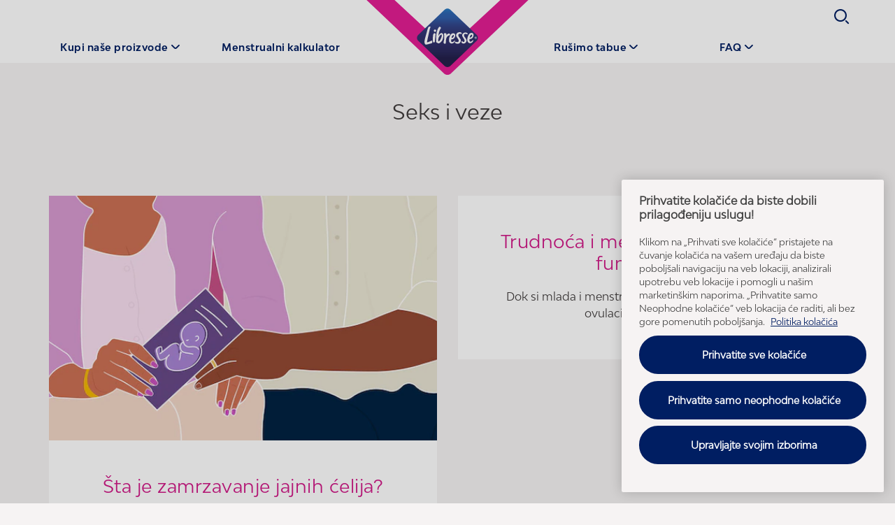

--- FILE ---
content_type: text/html; charset=utf-8
request_url: https://www.libresse.rs/rusimo-tabue/otkrij/seks-i-veze/
body_size: 39131
content:


<!DOCTYPE html>
<html lang="sr">
<head>
    


    


    


    <meta charset="utf-8" />
    

    <script>
        dataLayer = [
            {
                "brandSite": "www.libresse.rs",
                "country": "RS",
                "language": "SR",
                "brand": "Libresse",
                "userLoggedIn": "false",
                "environment": "live",
                "pageUID": "29731",
                "pageURI": "tcm:373-29731-64",
                "pageHierarchy": "070-070",
                "pageTitle": "~ Sexuality and pregnancy",
                "pageType": ["Content landing page"],
                "contentType": ["Sex \u0026 Relationships"],
                "pageUrlSegment": "/rusimo-tabue/otkrij/seks-i-veze/",
                "publishedOn": "02/12/2025 14:30:58"
            }
        ];
    </script>



    <script src="https://ajax.googleapis.com/ajax/libs/jquery/3.5.1/jquery.min.js" defer integrity="sha384-ZvpUoO/+PpLXR1lu4jmpXWu80pZlYUAfxl5NsBMWOEPSjUn/6Z/hRTt8+pR6L4N2" crossorigin="anonymous"></script>
    <script>
        window.dataLayer = window.dataLayer || [];
        window.dataLayer.push({
            page_uid: '29731'
        })
    </script>
    <script>
 (function (w, d, s, l, i) {
     w[l] = w[l] || [];
     w[l].push({ 'gtm.start': new Date().getTime(), event: 'gtm.js' });
     var f = d.getElementsByTagName(s)[0], j = d.createElement(s), dl = l != 'dataLayer' ? '&l=' + l : '';
     j.async = true;
     j.src = 'https://www.googletagmanager.com/gtm.js?id=' + i + dl;
     f.parentNode.insertBefore(j, f);
 })(window, document, 'script', 'dataLayer', 'GTM-KKQLHRR');
</script>



                <title>Seksualnost i trudnoća  | Libresse</title>

	<meta name="keywords" content="Seks i trudnoća, briga zbog trudnoće, nauči više o seksualnosti, bezbedan seks" />
	<meta name="description" content="Razdvojili smo zablude od činjenica. Ovde ćeš pronaći gomilu korisnih informacija i saveta o seksualnosti, bezbednom seksu i trudnoći" />
	<meta name="twitter:url" content="https://www.libresse.rs/rusimo-tabue/otkrij/seks-i-veze/" />
	<meta name="twitter:title" content="Seksualnost i trudnoća " />
	<meta name="twitter:card" content="SeoTwitterCard" />
	<meta name="twitter:site" content="SeoTwitterSite" />
	<meta name="og:url" content="https://www.libresse.rs/rusimo-tabue/otkrij/seks-i-veze/" />
	<meta name="og:title" content="Seksualnost i trudnoća " />
	<meta name="og:type" content="article" />
	<meta name="article:publisher" content="SeoOpengraphArticlePublisher" />
	<meta name="robots" content="SeoMetaRobot" />
    <meta http-equiv="x-ua-compatible" content="ie=edge" /><script type="text/javascript">window.NREUM||(NREUM={});NREUM.info = {"beacon":"bam.nr-data.net","errorBeacon":"bam.nr-data.net","licenseKey":"0daf5539a6","applicationID":"1475251076","transactionName":"ZVJTZUJVWUoCBk1cWFwYfGdzG2dYBAB6WllGRV5dXFFFFjMEXlA=","queueTime":1,"applicationTime":1246,"agent":"","atts":""}</script><script type="text/javascript">(window.NREUM||(NREUM={})).init={privacy:{cookies_enabled:true},ajax:{deny_list:["bam.nr-data.net"]},feature_flags:["soft_nav"],distributed_tracing:{enabled:true}};(window.NREUM||(NREUM={})).loader_config={agentID:"1588631045",accountID:"1124331",trustKey:"1225316",xpid:"VQcFVVVQCRABUFZXBQQGVlMH",licenseKey:"0daf5539a6",applicationID:"1475251076",browserID:"1588631045"};;/*! For license information please see nr-loader-spa-1.308.0.min.js.LICENSE.txt */
(()=>{var e,t,r={384:(e,t,r)=>{"use strict";r.d(t,{NT:()=>a,US:()=>u,Zm:()=>o,bQ:()=>d,dV:()=>c,pV:()=>l});var n=r(6154),i=r(1863),s=r(1910);const a={beacon:"bam.nr-data.net",errorBeacon:"bam.nr-data.net"};function o(){return n.gm.NREUM||(n.gm.NREUM={}),void 0===n.gm.newrelic&&(n.gm.newrelic=n.gm.NREUM),n.gm.NREUM}function c(){let e=o();return e.o||(e.o={ST:n.gm.setTimeout,SI:n.gm.setImmediate||n.gm.setInterval,CT:n.gm.clearTimeout,XHR:n.gm.XMLHttpRequest,REQ:n.gm.Request,EV:n.gm.Event,PR:n.gm.Promise,MO:n.gm.MutationObserver,FETCH:n.gm.fetch,WS:n.gm.WebSocket},(0,s.i)(...Object.values(e.o))),e}function d(e,t){let r=o();r.initializedAgents??={},t.initializedAt={ms:(0,i.t)(),date:new Date},r.initializedAgents[e]=t}function u(e,t){o()[e]=t}function l(){return function(){let e=o();const t=e.info||{};e.info={beacon:a.beacon,errorBeacon:a.errorBeacon,...t}}(),function(){let e=o();const t=e.init||{};e.init={...t}}(),c(),function(){let e=o();const t=e.loader_config||{};e.loader_config={...t}}(),o()}},782:(e,t,r)=>{"use strict";r.d(t,{T:()=>n});const n=r(860).K7.pageViewTiming},860:(e,t,r)=>{"use strict";r.d(t,{$J:()=>u,K7:()=>c,P3:()=>d,XX:()=>i,Yy:()=>o,df:()=>s,qY:()=>n,v4:()=>a});const n="events",i="jserrors",s="browser/blobs",a="rum",o="browser/logs",c={ajax:"ajax",genericEvents:"generic_events",jserrors:i,logging:"logging",metrics:"metrics",pageAction:"page_action",pageViewEvent:"page_view_event",pageViewTiming:"page_view_timing",sessionReplay:"session_replay",sessionTrace:"session_trace",softNav:"soft_navigations",spa:"spa"},d={[c.pageViewEvent]:1,[c.pageViewTiming]:2,[c.metrics]:3,[c.jserrors]:4,[c.spa]:5,[c.ajax]:6,[c.sessionTrace]:7,[c.softNav]:8,[c.sessionReplay]:9,[c.logging]:10,[c.genericEvents]:11},u={[c.pageViewEvent]:a,[c.pageViewTiming]:n,[c.ajax]:n,[c.spa]:n,[c.softNav]:n,[c.metrics]:i,[c.jserrors]:i,[c.sessionTrace]:s,[c.sessionReplay]:s,[c.logging]:o,[c.genericEvents]:"ins"}},944:(e,t,r)=>{"use strict";r.d(t,{R:()=>i});var n=r(3241);function i(e,t){"function"==typeof console.debug&&(console.debug("New Relic Warning: https://github.com/newrelic/newrelic-browser-agent/blob/main/docs/warning-codes.md#".concat(e),t),(0,n.W)({agentIdentifier:null,drained:null,type:"data",name:"warn",feature:"warn",data:{code:e,secondary:t}}))}},993:(e,t,r)=>{"use strict";r.d(t,{A$:()=>s,ET:()=>a,TZ:()=>o,p_:()=>i});var n=r(860);const i={ERROR:"ERROR",WARN:"WARN",INFO:"INFO",DEBUG:"DEBUG",TRACE:"TRACE"},s={OFF:0,ERROR:1,WARN:2,INFO:3,DEBUG:4,TRACE:5},a="log",o=n.K7.logging},1541:(e,t,r)=>{"use strict";r.d(t,{U:()=>i,f:()=>n});const n={MFE:"MFE",BA:"BA"};function i(e,t){if(2!==t?.harvestEndpointVersion)return{};const r=t.agentRef.runtime.appMetadata.agents[0].entityGuid;return e?{"source.id":e.id,"source.name":e.name,"source.type":e.type,"parent.id":e.parent?.id||r,"parent.type":e.parent?.type||n.BA}:{"entity.guid":r,appId:t.agentRef.info.applicationID}}},1687:(e,t,r)=>{"use strict";r.d(t,{Ak:()=>d,Ze:()=>h,x3:()=>u});var n=r(3241),i=r(7836),s=r(3606),a=r(860),o=r(2646);const c={};function d(e,t){const r={staged:!1,priority:a.P3[t]||0};l(e),c[e].get(t)||c[e].set(t,r)}function u(e,t){e&&c[e]&&(c[e].get(t)&&c[e].delete(t),p(e,t,!1),c[e].size&&f(e))}function l(e){if(!e)throw new Error("agentIdentifier required");c[e]||(c[e]=new Map)}function h(e="",t="feature",r=!1){if(l(e),!e||!c[e].get(t)||r)return p(e,t);c[e].get(t).staged=!0,f(e)}function f(e){const t=Array.from(c[e]);t.every(([e,t])=>t.staged)&&(t.sort((e,t)=>e[1].priority-t[1].priority),t.forEach(([t])=>{c[e].delete(t),p(e,t)}))}function p(e,t,r=!0){const a=e?i.ee.get(e):i.ee,c=s.i.handlers;if(!a.aborted&&a.backlog&&c){if((0,n.W)({agentIdentifier:e,type:"lifecycle",name:"drain",feature:t}),r){const e=a.backlog[t],r=c[t];if(r){for(let t=0;e&&t<e.length;++t)g(e[t],r);Object.entries(r).forEach(([e,t])=>{Object.values(t||{}).forEach(t=>{t[0]?.on&&t[0]?.context()instanceof o.y&&t[0].on(e,t[1])})})}}a.isolatedBacklog||delete c[t],a.backlog[t]=null,a.emit("drain-"+t,[])}}function g(e,t){var r=e[1];Object.values(t[r]||{}).forEach(t=>{var r=e[0];if(t[0]===r){var n=t[1],i=e[3],s=e[2];n.apply(i,s)}})}},1738:(e,t,r)=>{"use strict";r.d(t,{U:()=>f,Y:()=>h});var n=r(3241),i=r(9908),s=r(1863),a=r(944),o=r(5701),c=r(3969),d=r(8362),u=r(860),l=r(4261);function h(e,t,r,s){const h=s||r;!h||h[e]&&h[e]!==d.d.prototype[e]||(h[e]=function(){(0,i.p)(c.xV,["API/"+e+"/called"],void 0,u.K7.metrics,r.ee),(0,n.W)({agentIdentifier:r.agentIdentifier,drained:!!o.B?.[r.agentIdentifier],type:"data",name:"api",feature:l.Pl+e,data:{}});try{return t.apply(this,arguments)}catch(e){(0,a.R)(23,e)}})}function f(e,t,r,n,a){const o=e.info;null===r?delete o.jsAttributes[t]:o.jsAttributes[t]=r,(a||null===r)&&(0,i.p)(l.Pl+n,[(0,s.t)(),t,r],void 0,"session",e.ee)}},1741:(e,t,r)=>{"use strict";r.d(t,{W:()=>s});var n=r(944),i=r(4261);class s{#e(e,...t){if(this[e]!==s.prototype[e])return this[e](...t);(0,n.R)(35,e)}addPageAction(e,t){return this.#e(i.hG,e,t)}register(e){return this.#e(i.eY,e)}recordCustomEvent(e,t){return this.#e(i.fF,e,t)}setPageViewName(e,t){return this.#e(i.Fw,e,t)}setCustomAttribute(e,t,r){return this.#e(i.cD,e,t,r)}noticeError(e,t){return this.#e(i.o5,e,t)}setUserId(e,t=!1){return this.#e(i.Dl,e,t)}setApplicationVersion(e){return this.#e(i.nb,e)}setErrorHandler(e){return this.#e(i.bt,e)}addRelease(e,t){return this.#e(i.k6,e,t)}log(e,t){return this.#e(i.$9,e,t)}start(){return this.#e(i.d3)}finished(e){return this.#e(i.BL,e)}recordReplay(){return this.#e(i.CH)}pauseReplay(){return this.#e(i.Tb)}addToTrace(e){return this.#e(i.U2,e)}setCurrentRouteName(e){return this.#e(i.PA,e)}interaction(e){return this.#e(i.dT,e)}wrapLogger(e,t,r){return this.#e(i.Wb,e,t,r)}measure(e,t){return this.#e(i.V1,e,t)}consent(e){return this.#e(i.Pv,e)}}},1863:(e,t,r)=>{"use strict";function n(){return Math.floor(performance.now())}r.d(t,{t:()=>n})},1910:(e,t,r)=>{"use strict";r.d(t,{i:()=>s});var n=r(944);const i=new Map;function s(...e){return e.every(e=>{if(i.has(e))return i.get(e);const t="function"==typeof e?e.toString():"",r=t.includes("[native code]"),s=t.includes("nrWrapper");return r||s||(0,n.R)(64,e?.name||t),i.set(e,r),r})}},2555:(e,t,r)=>{"use strict";r.d(t,{D:()=>o,f:()=>a});var n=r(384),i=r(8122);const s={beacon:n.NT.beacon,errorBeacon:n.NT.errorBeacon,licenseKey:void 0,applicationID:void 0,sa:void 0,queueTime:void 0,applicationTime:void 0,ttGuid:void 0,user:void 0,account:void 0,product:void 0,extra:void 0,jsAttributes:{},userAttributes:void 0,atts:void 0,transactionName:void 0,tNamePlain:void 0};function a(e){try{return!!e.licenseKey&&!!e.errorBeacon&&!!e.applicationID}catch(e){return!1}}const o=e=>(0,i.a)(e,s)},2614:(e,t,r)=>{"use strict";r.d(t,{BB:()=>a,H3:()=>n,g:()=>d,iL:()=>c,tS:()=>o,uh:()=>i,wk:()=>s});const n="NRBA",i="SESSION",s=144e5,a=18e5,o={STARTED:"session-started",PAUSE:"session-pause",RESET:"session-reset",RESUME:"session-resume",UPDATE:"session-update"},c={SAME_TAB:"same-tab",CROSS_TAB:"cross-tab"},d={OFF:0,FULL:1,ERROR:2}},2646:(e,t,r)=>{"use strict";r.d(t,{y:()=>n});class n{constructor(e){this.contextId=e}}},2843:(e,t,r)=>{"use strict";r.d(t,{G:()=>s,u:()=>i});var n=r(3878);function i(e,t=!1,r,i){(0,n.DD)("visibilitychange",function(){if(t)return void("hidden"===document.visibilityState&&e());e(document.visibilityState)},r,i)}function s(e,t,r){(0,n.sp)("pagehide",e,t,r)}},3241:(e,t,r)=>{"use strict";r.d(t,{W:()=>s});var n=r(6154);const i="newrelic";function s(e={}){try{n.gm.dispatchEvent(new CustomEvent(i,{detail:e}))}catch(e){}}},3304:(e,t,r)=>{"use strict";r.d(t,{A:()=>s});var n=r(7836);const i=()=>{const e=new WeakSet;return(t,r)=>{if("object"==typeof r&&null!==r){if(e.has(r))return;e.add(r)}return r}};function s(e){try{return JSON.stringify(e,i())??""}catch(e){try{n.ee.emit("internal-error",[e])}catch(e){}return""}}},3333:(e,t,r)=>{"use strict";r.d(t,{$v:()=>u,TZ:()=>n,Xh:()=>c,Zp:()=>i,kd:()=>d,mq:()=>o,nf:()=>a,qN:()=>s});const n=r(860).K7.genericEvents,i=["auxclick","click","copy","keydown","paste","scrollend"],s=["focus","blur"],a=4,o=1e3,c=2e3,d=["PageAction","UserAction","BrowserPerformance"],u={RESOURCES:"experimental.resources",REGISTER:"register"}},3434:(e,t,r)=>{"use strict";r.d(t,{Jt:()=>s,YM:()=>d});var n=r(7836),i=r(5607);const s="nr@original:".concat(i.W),a=50;var o=Object.prototype.hasOwnProperty,c=!1;function d(e,t){return e||(e=n.ee),r.inPlace=function(e,t,n,i,s){n||(n="");const a="-"===n.charAt(0);for(let o=0;o<t.length;o++){const c=t[o],d=e[c];l(d)||(e[c]=r(d,a?c+n:n,i,c,s))}},r.flag=s,r;function r(t,r,n,c,d){return l(t)?t:(r||(r=""),nrWrapper[s]=t,function(e,t,r){if(Object.defineProperty&&Object.keys)try{return Object.keys(e).forEach(function(r){Object.defineProperty(t,r,{get:function(){return e[r]},set:function(t){return e[r]=t,t}})}),t}catch(e){u([e],r)}for(var n in e)o.call(e,n)&&(t[n]=e[n])}(t,nrWrapper,e),nrWrapper);function nrWrapper(){var s,o,l,h;let f;try{o=this,s=[...arguments],l="function"==typeof n?n(s,o):n||{}}catch(t){u([t,"",[s,o,c],l],e)}i(r+"start",[s,o,c],l,d);const p=performance.now();let g;try{return h=t.apply(o,s),g=performance.now(),h}catch(e){throw g=performance.now(),i(r+"err",[s,o,e],l,d),f=e,f}finally{const e=g-p,t={start:p,end:g,duration:e,isLongTask:e>=a,methodName:c,thrownError:f};t.isLongTask&&i("long-task",[t,o],l,d),i(r+"end",[s,o,h],l,d)}}}function i(r,n,i,s){if(!c||t){var a=c;c=!0;try{e.emit(r,n,i,t,s)}catch(t){u([t,r,n,i],e)}c=a}}}function u(e,t){t||(t=n.ee);try{t.emit("internal-error",e)}catch(e){}}function l(e){return!(e&&"function"==typeof e&&e.apply&&!e[s])}},3606:(e,t,r)=>{"use strict";r.d(t,{i:()=>s});var n=r(9908);s.on=a;var i=s.handlers={};function s(e,t,r,s){a(s||n.d,i,e,t,r)}function a(e,t,r,i,s){s||(s="feature"),e||(e=n.d);var a=t[s]=t[s]||{};(a[r]=a[r]||[]).push([e,i])}},3738:(e,t,r)=>{"use strict";r.d(t,{He:()=>i,Kp:()=>o,Lc:()=>d,Rz:()=>u,TZ:()=>n,bD:()=>s,d3:()=>a,jx:()=>l,sl:()=>h,uP:()=>c});const n=r(860).K7.sessionTrace,i="bstResource",s="resource",a="-start",o="-end",c="fn"+a,d="fn"+o,u="pushState",l=1e3,h=3e4},3785:(e,t,r)=>{"use strict";r.d(t,{R:()=>c,b:()=>d});var n=r(9908),i=r(1863),s=r(860),a=r(3969),o=r(993);function c(e,t,r={},c=o.p_.INFO,d=!0,u,l=(0,i.t)()){(0,n.p)(a.xV,["API/logging/".concat(c.toLowerCase(),"/called")],void 0,s.K7.metrics,e),(0,n.p)(o.ET,[l,t,r,c,d,u],void 0,s.K7.logging,e)}function d(e){return"string"==typeof e&&Object.values(o.p_).some(t=>t===e.toUpperCase().trim())}},3878:(e,t,r)=>{"use strict";function n(e,t){return{capture:e,passive:!1,signal:t}}function i(e,t,r=!1,i){window.addEventListener(e,t,n(r,i))}function s(e,t,r=!1,i){document.addEventListener(e,t,n(r,i))}r.d(t,{DD:()=>s,jT:()=>n,sp:()=>i})},3962:(e,t,r)=>{"use strict";r.d(t,{AM:()=>a,O2:()=>l,OV:()=>s,Qu:()=>h,TZ:()=>c,ih:()=>f,pP:()=>o,t1:()=>u,tC:()=>i,wD:()=>d});var n=r(860);const i=["click","keydown","submit"],s="popstate",a="api",o="initialPageLoad",c=n.K7.softNav,d=5e3,u=500,l={INITIAL_PAGE_LOAD:"",ROUTE_CHANGE:1,UNSPECIFIED:2},h={INTERACTION:1,AJAX:2,CUSTOM_END:3,CUSTOM_TRACER:4},f={IP:"in progress",PF:"pending finish",FIN:"finished",CAN:"cancelled"}},3969:(e,t,r)=>{"use strict";r.d(t,{TZ:()=>n,XG:()=>o,rs:()=>i,xV:()=>a,z_:()=>s});const n=r(860).K7.metrics,i="sm",s="cm",a="storeSupportabilityMetrics",o="storeEventMetrics"},4234:(e,t,r)=>{"use strict";r.d(t,{W:()=>s});var n=r(7836),i=r(1687);class s{constructor(e,t){this.agentIdentifier=e,this.ee=n.ee.get(e),this.featureName=t,this.blocked=!1}deregisterDrain(){(0,i.x3)(this.agentIdentifier,this.featureName)}}},4261:(e,t,r)=>{"use strict";r.d(t,{$9:()=>u,BL:()=>c,CH:()=>p,Dl:()=>R,Fw:()=>w,PA:()=>v,Pl:()=>n,Pv:()=>A,Tb:()=>h,U2:()=>a,V1:()=>E,Wb:()=>T,bt:()=>y,cD:()=>b,d3:()=>x,dT:()=>d,eY:()=>g,fF:()=>f,hG:()=>s,hw:()=>i,k6:()=>o,nb:()=>m,o5:()=>l});const n="api-",i=n+"ixn-",s="addPageAction",a="addToTrace",o="addRelease",c="finished",d="interaction",u="log",l="noticeError",h="pauseReplay",f="recordCustomEvent",p="recordReplay",g="register",m="setApplicationVersion",v="setCurrentRouteName",b="setCustomAttribute",y="setErrorHandler",w="setPageViewName",R="setUserId",x="start",T="wrapLogger",E="measure",A="consent"},5205:(e,t,r)=>{"use strict";r.d(t,{j:()=>S});var n=r(384),i=r(1741);var s=r(2555),a=r(3333);const o=e=>{if(!e||"string"!=typeof e)return!1;try{document.createDocumentFragment().querySelector(e)}catch{return!1}return!0};var c=r(2614),d=r(944),u=r(8122);const l="[data-nr-mask]",h=e=>(0,u.a)(e,(()=>{const e={feature_flags:[],experimental:{allow_registered_children:!1,resources:!1},mask_selector:"*",block_selector:"[data-nr-block]",mask_input_options:{color:!1,date:!1,"datetime-local":!1,email:!1,month:!1,number:!1,range:!1,search:!1,tel:!1,text:!1,time:!1,url:!1,week:!1,textarea:!1,select:!1,password:!0}};return{ajax:{deny_list:void 0,block_internal:!0,enabled:!0,autoStart:!0},api:{get allow_registered_children(){return e.feature_flags.includes(a.$v.REGISTER)||e.experimental.allow_registered_children},set allow_registered_children(t){e.experimental.allow_registered_children=t},duplicate_registered_data:!1},browser_consent_mode:{enabled:!1},distributed_tracing:{enabled:void 0,exclude_newrelic_header:void 0,cors_use_newrelic_header:void 0,cors_use_tracecontext_headers:void 0,allowed_origins:void 0},get feature_flags(){return e.feature_flags},set feature_flags(t){e.feature_flags=t},generic_events:{enabled:!0,autoStart:!0},harvest:{interval:30},jserrors:{enabled:!0,autoStart:!0},logging:{enabled:!0,autoStart:!0},metrics:{enabled:!0,autoStart:!0},obfuscate:void 0,page_action:{enabled:!0},page_view_event:{enabled:!0,autoStart:!0},page_view_timing:{enabled:!0,autoStart:!0},performance:{capture_marks:!1,capture_measures:!1,capture_detail:!0,resources:{get enabled(){return e.feature_flags.includes(a.$v.RESOURCES)||e.experimental.resources},set enabled(t){e.experimental.resources=t},asset_types:[],first_party_domains:[],ignore_newrelic:!0}},privacy:{cookies_enabled:!0},proxy:{assets:void 0,beacon:void 0},session:{expiresMs:c.wk,inactiveMs:c.BB},session_replay:{autoStart:!0,enabled:!1,preload:!1,sampling_rate:10,error_sampling_rate:100,collect_fonts:!1,inline_images:!1,fix_stylesheets:!0,mask_all_inputs:!0,get mask_text_selector(){return e.mask_selector},set mask_text_selector(t){o(t)?e.mask_selector="".concat(t,",").concat(l):""===t||null===t?e.mask_selector=l:(0,d.R)(5,t)},get block_class(){return"nr-block"},get ignore_class(){return"nr-ignore"},get mask_text_class(){return"nr-mask"},get block_selector(){return e.block_selector},set block_selector(t){o(t)?e.block_selector+=",".concat(t):""!==t&&(0,d.R)(6,t)},get mask_input_options(){return e.mask_input_options},set mask_input_options(t){t&&"object"==typeof t?e.mask_input_options={...t,password:!0}:(0,d.R)(7,t)}},session_trace:{enabled:!0,autoStart:!0},soft_navigations:{enabled:!0,autoStart:!0},spa:{enabled:!0,autoStart:!0},ssl:void 0,user_actions:{enabled:!0,elementAttributes:["id","className","tagName","type"]}}})());var f=r(6154),p=r(9324);let g=0;const m={buildEnv:p.F3,distMethod:p.Xs,version:p.xv,originTime:f.WN},v={consented:!1},b={appMetadata:{},get consented(){return this.session?.state?.consent||v.consented},set consented(e){v.consented=e},customTransaction:void 0,denyList:void 0,disabled:!1,harvester:void 0,isolatedBacklog:!1,isRecording:!1,loaderType:void 0,maxBytes:3e4,obfuscator:void 0,onerror:void 0,ptid:void 0,releaseIds:{},session:void 0,timeKeeper:void 0,registeredEntities:[],jsAttributesMetadata:{bytes:0},get harvestCount(){return++g}},y=e=>{const t=(0,u.a)(e,b),r=Object.keys(m).reduce((e,t)=>(e[t]={value:m[t],writable:!1,configurable:!0,enumerable:!0},e),{});return Object.defineProperties(t,r)};var w=r(5701);const R=e=>{const t=e.startsWith("http");e+="/",r.p=t?e:"https://"+e};var x=r(7836),T=r(3241);const E={accountID:void 0,trustKey:void 0,agentID:void 0,licenseKey:void 0,applicationID:void 0,xpid:void 0},A=e=>(0,u.a)(e,E),_=new Set;function S(e,t={},r,a){let{init:o,info:c,loader_config:d,runtime:u={},exposed:l=!0}=t;if(!c){const e=(0,n.pV)();o=e.init,c=e.info,d=e.loader_config}e.init=h(o||{}),e.loader_config=A(d||{}),c.jsAttributes??={},f.bv&&(c.jsAttributes.isWorker=!0),e.info=(0,s.D)(c);const p=e.init,g=[c.beacon,c.errorBeacon];_.has(e.agentIdentifier)||(p.proxy.assets&&(R(p.proxy.assets),g.push(p.proxy.assets)),p.proxy.beacon&&g.push(p.proxy.beacon),e.beacons=[...g],function(e){const t=(0,n.pV)();Object.getOwnPropertyNames(i.W.prototype).forEach(r=>{const n=i.W.prototype[r];if("function"!=typeof n||"constructor"===n)return;let s=t[r];e[r]&&!1!==e.exposed&&"micro-agent"!==e.runtime?.loaderType&&(t[r]=(...t)=>{const n=e[r](...t);return s?s(...t):n})})}(e),(0,n.US)("activatedFeatures",w.B)),u.denyList=[...p.ajax.deny_list||[],...p.ajax.block_internal?g:[]],u.ptid=e.agentIdentifier,u.loaderType=r,e.runtime=y(u),_.has(e.agentIdentifier)||(e.ee=x.ee.get(e.agentIdentifier),e.exposed=l,(0,T.W)({agentIdentifier:e.agentIdentifier,drained:!!w.B?.[e.agentIdentifier],type:"lifecycle",name:"initialize",feature:void 0,data:e.config})),_.add(e.agentIdentifier)}},5270:(e,t,r)=>{"use strict";r.d(t,{Aw:()=>a,SR:()=>s,rF:()=>o});var n=r(384),i=r(7767);function s(e){return!!(0,n.dV)().o.MO&&(0,i.V)(e)&&!0===e?.session_trace.enabled}function a(e){return!0===e?.session_replay.preload&&s(e)}function o(e,t){try{if("string"==typeof t?.type){if("password"===t.type.toLowerCase())return"*".repeat(e?.length||0);if(void 0!==t?.dataset?.nrUnmask||t?.classList?.contains("nr-unmask"))return e}}catch(e){}return"string"==typeof e?e.replace(/[\S]/g,"*"):"*".repeat(e?.length||0)}},5289:(e,t,r)=>{"use strict";r.d(t,{GG:()=>a,Qr:()=>c,sB:()=>o});var n=r(3878),i=r(6389);function s(){return"undefined"==typeof document||"complete"===document.readyState}function a(e,t){if(s())return e();const r=(0,i.J)(e),a=setInterval(()=>{s()&&(clearInterval(a),r())},500);(0,n.sp)("load",r,t)}function o(e){if(s())return e();(0,n.DD)("DOMContentLoaded",e)}function c(e){if(s())return e();(0,n.sp)("popstate",e)}},5607:(e,t,r)=>{"use strict";r.d(t,{W:()=>n});const n=(0,r(9566).bz)()},5701:(e,t,r)=>{"use strict";r.d(t,{B:()=>s,t:()=>a});var n=r(3241);const i=new Set,s={};function a(e,t){const r=t.agentIdentifier;s[r]??={},e&&"object"==typeof e&&(i.has(r)||(t.ee.emit("rumresp",[e]),s[r]=e,i.add(r),(0,n.W)({agentIdentifier:r,loaded:!0,drained:!0,type:"lifecycle",name:"load",feature:void 0,data:e})))}},6154:(e,t,r)=>{"use strict";r.d(t,{OF:()=>d,RI:()=>i,WN:()=>h,bv:()=>s,eN:()=>f,gm:()=>a,lR:()=>l,m:()=>c,mw:()=>o,sb:()=>u});var n=r(1863);const i="undefined"!=typeof window&&!!window.document,s="undefined"!=typeof WorkerGlobalScope&&("undefined"!=typeof self&&self instanceof WorkerGlobalScope&&self.navigator instanceof WorkerNavigator||"undefined"!=typeof globalThis&&globalThis instanceof WorkerGlobalScope&&globalThis.navigator instanceof WorkerNavigator),a=i?window:"undefined"!=typeof WorkerGlobalScope&&("undefined"!=typeof self&&self instanceof WorkerGlobalScope&&self||"undefined"!=typeof globalThis&&globalThis instanceof WorkerGlobalScope&&globalThis),o=Boolean("hidden"===a?.document?.visibilityState),c=""+a?.location,d=/iPad|iPhone|iPod/.test(a.navigator?.userAgent),u=d&&"undefined"==typeof SharedWorker,l=(()=>{const e=a.navigator?.userAgent?.match(/Firefox[/\s](\d+\.\d+)/);return Array.isArray(e)&&e.length>=2?+e[1]:0})(),h=Date.now()-(0,n.t)(),f=()=>"undefined"!=typeof PerformanceNavigationTiming&&a?.performance?.getEntriesByType("navigation")?.[0]?.responseStart},6344:(e,t,r)=>{"use strict";r.d(t,{BB:()=>u,Qb:()=>l,TZ:()=>i,Ug:()=>a,Vh:()=>s,_s:()=>o,bc:()=>d,yP:()=>c});var n=r(2614);const i=r(860).K7.sessionReplay,s="errorDuringReplay",a=.12,o={DomContentLoaded:0,Load:1,FullSnapshot:2,IncrementalSnapshot:3,Meta:4,Custom:5},c={[n.g.ERROR]:15e3,[n.g.FULL]:3e5,[n.g.OFF]:0},d={RESET:{message:"Session was reset",sm:"Reset"},IMPORT:{message:"Recorder failed to import",sm:"Import"},TOO_MANY:{message:"429: Too Many Requests",sm:"Too-Many"},TOO_BIG:{message:"Payload was too large",sm:"Too-Big"},CROSS_TAB:{message:"Session Entity was set to OFF on another tab",sm:"Cross-Tab"},ENTITLEMENTS:{message:"Session Replay is not allowed and will not be started",sm:"Entitlement"}},u=5e3,l={API:"api",RESUME:"resume",SWITCH_TO_FULL:"switchToFull",INITIALIZE:"initialize",PRELOAD:"preload"}},6389:(e,t,r)=>{"use strict";function n(e,t=500,r={}){const n=r?.leading||!1;let i;return(...r)=>{n&&void 0===i&&(e.apply(this,r),i=setTimeout(()=>{i=clearTimeout(i)},t)),n||(clearTimeout(i),i=setTimeout(()=>{e.apply(this,r)},t))}}function i(e){let t=!1;return(...r)=>{t||(t=!0,e.apply(this,r))}}r.d(t,{J:()=>i,s:()=>n})},6630:(e,t,r)=>{"use strict";r.d(t,{T:()=>n});const n=r(860).K7.pageViewEvent},6774:(e,t,r)=>{"use strict";r.d(t,{T:()=>n});const n=r(860).K7.jserrors},7295:(e,t,r)=>{"use strict";r.d(t,{Xv:()=>a,gX:()=>i,iW:()=>s});var n=[];function i(e){if(!e||s(e))return!1;if(0===n.length)return!0;if("*"===n[0].hostname)return!1;for(var t=0;t<n.length;t++){var r=n[t];if(r.hostname.test(e.hostname)&&r.pathname.test(e.pathname))return!1}return!0}function s(e){return void 0===e.hostname}function a(e){if(n=[],e&&e.length)for(var t=0;t<e.length;t++){let r=e[t];if(!r)continue;if("*"===r)return void(n=[{hostname:"*"}]);0===r.indexOf("http://")?r=r.substring(7):0===r.indexOf("https://")&&(r=r.substring(8));const i=r.indexOf("/");let s,a;i>0?(s=r.substring(0,i),a=r.substring(i)):(s=r,a="*");let[c]=s.split(":");n.push({hostname:o(c),pathname:o(a,!0)})}}function o(e,t=!1){const r=e.replace(/[.+?^${}()|[\]\\]/g,e=>"\\"+e).replace(/\*/g,".*?");return new RegExp((t?"^":"")+r+"$")}},7485:(e,t,r)=>{"use strict";r.d(t,{D:()=>i});var n=r(6154);function i(e){if(0===(e||"").indexOf("data:"))return{protocol:"data"};try{const t=new URL(e,location.href),r={port:t.port,hostname:t.hostname,pathname:t.pathname,search:t.search,protocol:t.protocol.slice(0,t.protocol.indexOf(":")),sameOrigin:t.protocol===n.gm?.location?.protocol&&t.host===n.gm?.location?.host};return r.port&&""!==r.port||("http:"===t.protocol&&(r.port="80"),"https:"===t.protocol&&(r.port="443")),r.pathname&&""!==r.pathname?r.pathname.startsWith("/")||(r.pathname="/".concat(r.pathname)):r.pathname="/",r}catch(e){return{}}}},7699:(e,t,r)=>{"use strict";r.d(t,{It:()=>s,KC:()=>o,No:()=>i,qh:()=>a});var n=r(860);const i=16e3,s=1e6,a="SESSION_ERROR",o={[n.K7.logging]:!0,[n.K7.genericEvents]:!1,[n.K7.jserrors]:!1,[n.K7.ajax]:!1}},7767:(e,t,r)=>{"use strict";r.d(t,{V:()=>i});var n=r(6154);const i=e=>n.RI&&!0===e?.privacy.cookies_enabled},7836:(e,t,r)=>{"use strict";r.d(t,{P:()=>o,ee:()=>c});var n=r(384),i=r(8990),s=r(2646),a=r(5607);const o="nr@context:".concat(a.W),c=function e(t,r){var n={},a={},u={},l=!1;try{l=16===r.length&&d.initializedAgents?.[r]?.runtime.isolatedBacklog}catch(e){}var h={on:p,addEventListener:p,removeEventListener:function(e,t){var r=n[e];if(!r)return;for(var i=0;i<r.length;i++)r[i]===t&&r.splice(i,1)},emit:function(e,r,n,i,s){!1!==s&&(s=!0);if(c.aborted&&!i)return;t&&s&&t.emit(e,r,n);var o=f(n);g(e).forEach(e=>{e.apply(o,r)});var d=v()[a[e]];d&&d.push([h,e,r,o]);return o},get:m,listeners:g,context:f,buffer:function(e,t){const r=v();if(t=t||"feature",h.aborted)return;Object.entries(e||{}).forEach(([e,n])=>{a[n]=t,t in r||(r[t]=[])})},abort:function(){h._aborted=!0,Object.keys(h.backlog).forEach(e=>{delete h.backlog[e]})},isBuffering:function(e){return!!v()[a[e]]},debugId:r,backlog:l?{}:t&&"object"==typeof t.backlog?t.backlog:{},isolatedBacklog:l};return Object.defineProperty(h,"aborted",{get:()=>{let e=h._aborted||!1;return e||(t&&(e=t.aborted),e)}}),h;function f(e){return e&&e instanceof s.y?e:e?(0,i.I)(e,o,()=>new s.y(o)):new s.y(o)}function p(e,t){n[e]=g(e).concat(t)}function g(e){return n[e]||[]}function m(t){return u[t]=u[t]||e(h,t)}function v(){return h.backlog}}(void 0,"globalEE"),d=(0,n.Zm)();d.ee||(d.ee=c)},8122:(e,t,r)=>{"use strict";r.d(t,{a:()=>i});var n=r(944);function i(e,t){try{if(!e||"object"!=typeof e)return(0,n.R)(3);if(!t||"object"!=typeof t)return(0,n.R)(4);const r=Object.create(Object.getPrototypeOf(t),Object.getOwnPropertyDescriptors(t)),s=0===Object.keys(r).length?e:r;for(let a in s)if(void 0!==e[a])try{if(null===e[a]){r[a]=null;continue}Array.isArray(e[a])&&Array.isArray(t[a])?r[a]=Array.from(new Set([...e[a],...t[a]])):"object"==typeof e[a]&&"object"==typeof t[a]?r[a]=i(e[a],t[a]):r[a]=e[a]}catch(e){r[a]||(0,n.R)(1,e)}return r}catch(e){(0,n.R)(2,e)}}},8139:(e,t,r)=>{"use strict";r.d(t,{u:()=>h});var n=r(7836),i=r(3434),s=r(8990),a=r(6154);const o={},c=a.gm.XMLHttpRequest,d="addEventListener",u="removeEventListener",l="nr@wrapped:".concat(n.P);function h(e){var t=function(e){return(e||n.ee).get("events")}(e);if(o[t.debugId]++)return t;o[t.debugId]=1;var r=(0,i.YM)(t,!0);function h(e){r.inPlace(e,[d,u],"-",p)}function p(e,t){return e[1]}return"getPrototypeOf"in Object&&(a.RI&&f(document,h),c&&f(c.prototype,h),f(a.gm,h)),t.on(d+"-start",function(e,t){var n=e[1];if(null!==n&&("function"==typeof n||"object"==typeof n)&&"newrelic"!==e[0]){var i=(0,s.I)(n,l,function(){var e={object:function(){if("function"!=typeof n.handleEvent)return;return n.handleEvent.apply(n,arguments)},function:n}[typeof n];return e?r(e,"fn-",null,e.name||"anonymous"):n});this.wrapped=e[1]=i}}),t.on(u+"-start",function(e){e[1]=this.wrapped||e[1]}),t}function f(e,t,...r){let n=e;for(;"object"==typeof n&&!Object.prototype.hasOwnProperty.call(n,d);)n=Object.getPrototypeOf(n);n&&t(n,...r)}},8362:(e,t,r)=>{"use strict";r.d(t,{d:()=>s});var n=r(9566),i=r(1741);class s extends i.W{agentIdentifier=(0,n.LA)(16)}},8374:(e,t,r)=>{r.nc=(()=>{try{return document?.currentScript?.nonce}catch(e){}return""})()},8990:(e,t,r)=>{"use strict";r.d(t,{I:()=>i});var n=Object.prototype.hasOwnProperty;function i(e,t,r){if(n.call(e,t))return e[t];var i=r();if(Object.defineProperty&&Object.keys)try{return Object.defineProperty(e,t,{value:i,writable:!0,enumerable:!1}),i}catch(e){}return e[t]=i,i}},9119:(e,t,r)=>{"use strict";r.d(t,{L:()=>s});var n=/([^?#]*)[^#]*(#[^?]*|$).*/,i=/([^?#]*)().*/;function s(e,t){return e?e.replace(t?n:i,"$1$2"):e}},9300:(e,t,r)=>{"use strict";r.d(t,{T:()=>n});const n=r(860).K7.ajax},9324:(e,t,r)=>{"use strict";r.d(t,{AJ:()=>a,F3:()=>i,Xs:()=>s,Yq:()=>o,xv:()=>n});const n="1.308.0",i="PROD",s="CDN",a="@newrelic/rrweb",o="1.0.1"},9566:(e,t,r)=>{"use strict";r.d(t,{LA:()=>o,ZF:()=>c,bz:()=>a,el:()=>d});var n=r(6154);const i="xxxxxxxx-xxxx-4xxx-yxxx-xxxxxxxxxxxx";function s(e,t){return e?15&e[t]:16*Math.random()|0}function a(){const e=n.gm?.crypto||n.gm?.msCrypto;let t,r=0;return e&&e.getRandomValues&&(t=e.getRandomValues(new Uint8Array(30))),i.split("").map(e=>"x"===e?s(t,r++).toString(16):"y"===e?(3&s()|8).toString(16):e).join("")}function o(e){const t=n.gm?.crypto||n.gm?.msCrypto;let r,i=0;t&&t.getRandomValues&&(r=t.getRandomValues(new Uint8Array(e)));const a=[];for(var o=0;o<e;o++)a.push(s(r,i++).toString(16));return a.join("")}function c(){return o(16)}function d(){return o(32)}},9908:(e,t,r)=>{"use strict";r.d(t,{d:()=>n,p:()=>i});var n=r(7836).ee.get("handle");function i(e,t,r,i,s){s?(s.buffer([e],i),s.emit(e,t,r)):(n.buffer([e],i),n.emit(e,t,r))}}},n={};function i(e){var t=n[e];if(void 0!==t)return t.exports;var s=n[e]={exports:{}};return r[e](s,s.exports,i),s.exports}i.m=r,i.d=(e,t)=>{for(var r in t)i.o(t,r)&&!i.o(e,r)&&Object.defineProperty(e,r,{enumerable:!0,get:t[r]})},i.f={},i.e=e=>Promise.all(Object.keys(i.f).reduce((t,r)=>(i.f[r](e,t),t),[])),i.u=e=>({212:"nr-spa-compressor",249:"nr-spa-recorder",478:"nr-spa"}[e]+"-1.308.0.min.js"),i.o=(e,t)=>Object.prototype.hasOwnProperty.call(e,t),e={},t="NRBA-1.308.0.PROD:",i.l=(r,n,s,a)=>{if(e[r])e[r].push(n);else{var o,c;if(void 0!==s)for(var d=document.getElementsByTagName("script"),u=0;u<d.length;u++){var l=d[u];if(l.getAttribute("src")==r||l.getAttribute("data-webpack")==t+s){o=l;break}}if(!o){c=!0;var h={478:"sha512-RSfSVnmHk59T/uIPbdSE0LPeqcEdF4/+XhfJdBuccH5rYMOEZDhFdtnh6X6nJk7hGpzHd9Ujhsy7lZEz/ORYCQ==",249:"sha512-ehJXhmntm85NSqW4MkhfQqmeKFulra3klDyY0OPDUE+sQ3GokHlPh1pmAzuNy//3j4ac6lzIbmXLvGQBMYmrkg==",212:"sha512-B9h4CR46ndKRgMBcK+j67uSR2RCnJfGefU+A7FrgR/k42ovXy5x/MAVFiSvFxuVeEk/pNLgvYGMp1cBSK/G6Fg=="};(o=document.createElement("script")).charset="utf-8",i.nc&&o.setAttribute("nonce",i.nc),o.setAttribute("data-webpack",t+s),o.src=r,0!==o.src.indexOf(window.location.origin+"/")&&(o.crossOrigin="anonymous"),h[a]&&(o.integrity=h[a])}e[r]=[n];var f=(t,n)=>{o.onerror=o.onload=null,clearTimeout(p);var i=e[r];if(delete e[r],o.parentNode&&o.parentNode.removeChild(o),i&&i.forEach(e=>e(n)),t)return t(n)},p=setTimeout(f.bind(null,void 0,{type:"timeout",target:o}),12e4);o.onerror=f.bind(null,o.onerror),o.onload=f.bind(null,o.onload),c&&document.head.appendChild(o)}},i.r=e=>{"undefined"!=typeof Symbol&&Symbol.toStringTag&&Object.defineProperty(e,Symbol.toStringTag,{value:"Module"}),Object.defineProperty(e,"__esModule",{value:!0})},i.p="https://js-agent.newrelic.com/",(()=>{var e={38:0,788:0};i.f.j=(t,r)=>{var n=i.o(e,t)?e[t]:void 0;if(0!==n)if(n)r.push(n[2]);else{var s=new Promise((r,i)=>n=e[t]=[r,i]);r.push(n[2]=s);var a=i.p+i.u(t),o=new Error;i.l(a,r=>{if(i.o(e,t)&&(0!==(n=e[t])&&(e[t]=void 0),n)){var s=r&&("load"===r.type?"missing":r.type),a=r&&r.target&&r.target.src;o.message="Loading chunk "+t+" failed: ("+s+": "+a+")",o.name="ChunkLoadError",o.type=s,o.request=a,n[1](o)}},"chunk-"+t,t)}};var t=(t,r)=>{var n,s,[a,o,c]=r,d=0;if(a.some(t=>0!==e[t])){for(n in o)i.o(o,n)&&(i.m[n]=o[n]);if(c)c(i)}for(t&&t(r);d<a.length;d++)s=a[d],i.o(e,s)&&e[s]&&e[s][0](),e[s]=0},r=self["webpackChunk:NRBA-1.308.0.PROD"]=self["webpackChunk:NRBA-1.308.0.PROD"]||[];r.forEach(t.bind(null,0)),r.push=t.bind(null,r.push.bind(r))})(),(()=>{"use strict";i(8374);var e=i(8362),t=i(860);const r=Object.values(t.K7);var n=i(5205);var s=i(9908),a=i(1863),o=i(4261),c=i(1738);var d=i(1687),u=i(4234),l=i(5289),h=i(6154),f=i(944),p=i(5270),g=i(7767),m=i(6389),v=i(7699);class b extends u.W{constructor(e,t){super(e.agentIdentifier,t),this.agentRef=e,this.abortHandler=void 0,this.featAggregate=void 0,this.loadedSuccessfully=void 0,this.onAggregateImported=new Promise(e=>{this.loadedSuccessfully=e}),this.deferred=Promise.resolve(),!1===e.init[this.featureName].autoStart?this.deferred=new Promise((t,r)=>{this.ee.on("manual-start-all",(0,m.J)(()=>{(0,d.Ak)(e.agentIdentifier,this.featureName),t()}))}):(0,d.Ak)(e.agentIdentifier,t)}importAggregator(e,t,r={}){if(this.featAggregate)return;const n=async()=>{let n;await this.deferred;try{if((0,g.V)(e.init)){const{setupAgentSession:t}=await i.e(478).then(i.bind(i,8766));n=t(e)}}catch(e){(0,f.R)(20,e),this.ee.emit("internal-error",[e]),(0,s.p)(v.qh,[e],void 0,this.featureName,this.ee)}try{if(!this.#t(this.featureName,n,e.init))return(0,d.Ze)(this.agentIdentifier,this.featureName),void this.loadedSuccessfully(!1);const{Aggregate:i}=await t();this.featAggregate=new i(e,r),e.runtime.harvester.initializedAggregates.push(this.featAggregate),this.loadedSuccessfully(!0)}catch(e){(0,f.R)(34,e),this.abortHandler?.(),(0,d.Ze)(this.agentIdentifier,this.featureName,!0),this.loadedSuccessfully(!1),this.ee&&this.ee.abort()}};h.RI?(0,l.GG)(()=>n(),!0):n()}#t(e,r,n){if(this.blocked)return!1;switch(e){case t.K7.sessionReplay:return(0,p.SR)(n)&&!!r;case t.K7.sessionTrace:return!!r;default:return!0}}}var y=i(6630),w=i(2614),R=i(3241);class x extends b{static featureName=y.T;constructor(e){var t;super(e,y.T),this.setupInspectionEvents(e.agentIdentifier),t=e,(0,c.Y)(o.Fw,function(e,r){"string"==typeof e&&("/"!==e.charAt(0)&&(e="/"+e),t.runtime.customTransaction=(r||"http://custom.transaction")+e,(0,s.p)(o.Pl+o.Fw,[(0,a.t)()],void 0,void 0,t.ee))},t),this.importAggregator(e,()=>i.e(478).then(i.bind(i,2467)))}setupInspectionEvents(e){const t=(t,r)=>{t&&(0,R.W)({agentIdentifier:e,timeStamp:t.timeStamp,loaded:"complete"===t.target.readyState,type:"window",name:r,data:t.target.location+""})};(0,l.sB)(e=>{t(e,"DOMContentLoaded")}),(0,l.GG)(e=>{t(e,"load")}),(0,l.Qr)(e=>{t(e,"navigate")}),this.ee.on(w.tS.UPDATE,(t,r)=>{(0,R.W)({agentIdentifier:e,type:"lifecycle",name:"session",data:r})})}}var T=i(384);class E extends e.d{constructor(e){var t;(super(),h.gm)?(this.features={},(0,T.bQ)(this.agentIdentifier,this),this.desiredFeatures=new Set(e.features||[]),this.desiredFeatures.add(x),(0,n.j)(this,e,e.loaderType||"agent"),t=this,(0,c.Y)(o.cD,function(e,r,n=!1){if("string"==typeof e){if(["string","number","boolean"].includes(typeof r)||null===r)return(0,c.U)(t,e,r,o.cD,n);(0,f.R)(40,typeof r)}else(0,f.R)(39,typeof e)},t),function(e){(0,c.Y)(o.Dl,function(t,r=!1){if("string"!=typeof t&&null!==t)return void(0,f.R)(41,typeof t);const n=e.info.jsAttributes["enduser.id"];r&&null!=n&&n!==t?(0,s.p)(o.Pl+"setUserIdAndResetSession",[t],void 0,"session",e.ee):(0,c.U)(e,"enduser.id",t,o.Dl,!0)},e)}(this),function(e){(0,c.Y)(o.nb,function(t){if("string"==typeof t||null===t)return(0,c.U)(e,"application.version",t,o.nb,!1);(0,f.R)(42,typeof t)},e)}(this),function(e){(0,c.Y)(o.d3,function(){e.ee.emit("manual-start-all")},e)}(this),function(e){(0,c.Y)(o.Pv,function(t=!0){if("boolean"==typeof t){if((0,s.p)(o.Pl+o.Pv,[t],void 0,"session",e.ee),e.runtime.consented=t,t){const t=e.features.page_view_event;t.onAggregateImported.then(e=>{const r=t.featAggregate;e&&!r.sentRum&&r.sendRum()})}}else(0,f.R)(65,typeof t)},e)}(this),this.run()):(0,f.R)(21)}get config(){return{info:this.info,init:this.init,loader_config:this.loader_config,runtime:this.runtime}}get api(){return this}run(){try{const e=function(e){const t={};return r.forEach(r=>{t[r]=!!e[r]?.enabled}),t}(this.init),n=[...this.desiredFeatures];n.sort((e,r)=>t.P3[e.featureName]-t.P3[r.featureName]),n.forEach(r=>{if(!e[r.featureName]&&r.featureName!==t.K7.pageViewEvent)return;if(r.featureName===t.K7.spa)return void(0,f.R)(67);const n=function(e){switch(e){case t.K7.ajax:return[t.K7.jserrors];case t.K7.sessionTrace:return[t.K7.ajax,t.K7.pageViewEvent];case t.K7.sessionReplay:return[t.K7.sessionTrace];case t.K7.pageViewTiming:return[t.K7.pageViewEvent];default:return[]}}(r.featureName).filter(e=>!(e in this.features));n.length>0&&(0,f.R)(36,{targetFeature:r.featureName,missingDependencies:n}),this.features[r.featureName]=new r(this)})}catch(e){(0,f.R)(22,e);for(const e in this.features)this.features[e].abortHandler?.();const t=(0,T.Zm)();delete t.initializedAgents[this.agentIdentifier]?.features,delete this.sharedAggregator;return t.ee.get(this.agentIdentifier).abort(),!1}}}var A=i(2843),_=i(782);class S extends b{static featureName=_.T;constructor(e){super(e,_.T),h.RI&&((0,A.u)(()=>(0,s.p)("docHidden",[(0,a.t)()],void 0,_.T,this.ee),!0),(0,A.G)(()=>(0,s.p)("winPagehide",[(0,a.t)()],void 0,_.T,this.ee)),this.importAggregator(e,()=>i.e(478).then(i.bind(i,9917))))}}var O=i(3969);class I extends b{static featureName=O.TZ;constructor(e){super(e,O.TZ),h.RI&&document.addEventListener("securitypolicyviolation",e=>{(0,s.p)(O.xV,["Generic/CSPViolation/Detected"],void 0,this.featureName,this.ee)}),this.importAggregator(e,()=>i.e(478).then(i.bind(i,6555)))}}var N=i(6774),P=i(3878),k=i(3304);class D{constructor(e,t,r,n,i){this.name="UncaughtError",this.message="string"==typeof e?e:(0,k.A)(e),this.sourceURL=t,this.line=r,this.column=n,this.__newrelic=i}}function C(e){return M(e)?e:new D(void 0!==e?.message?e.message:e,e?.filename||e?.sourceURL,e?.lineno||e?.line,e?.colno||e?.col,e?.__newrelic,e?.cause)}function j(e){const t="Unhandled Promise Rejection: ";if(!e?.reason)return;if(M(e.reason)){try{e.reason.message.startsWith(t)||(e.reason.message=t+e.reason.message)}catch(e){}return C(e.reason)}const r=C(e.reason);return(r.message||"").startsWith(t)||(r.message=t+r.message),r}function L(e){if(e.error instanceof SyntaxError&&!/:\d+$/.test(e.error.stack?.trim())){const t=new D(e.message,e.filename,e.lineno,e.colno,e.error.__newrelic,e.cause);return t.name=SyntaxError.name,t}return M(e.error)?e.error:C(e)}function M(e){return e instanceof Error&&!!e.stack}function H(e,r,n,i,o=(0,a.t)()){"string"==typeof e&&(e=new Error(e)),(0,s.p)("err",[e,o,!1,r,n.runtime.isRecording,void 0,i],void 0,t.K7.jserrors,n.ee),(0,s.p)("uaErr",[],void 0,t.K7.genericEvents,n.ee)}var B=i(1541),K=i(993),W=i(3785);function U(e,{customAttributes:t={},level:r=K.p_.INFO}={},n,i,s=(0,a.t)()){(0,W.R)(n.ee,e,t,r,!1,i,s)}function F(e,r,n,i,c=(0,a.t)()){(0,s.p)(o.Pl+o.hG,[c,e,r,i],void 0,t.K7.genericEvents,n.ee)}function V(e,r,n,i,c=(0,a.t)()){const{start:d,end:u,customAttributes:l}=r||{},h={customAttributes:l||{}};if("object"!=typeof h.customAttributes||"string"!=typeof e||0===e.length)return void(0,f.R)(57);const p=(e,t)=>null==e?t:"number"==typeof e?e:e instanceof PerformanceMark?e.startTime:Number.NaN;if(h.start=p(d,0),h.end=p(u,c),Number.isNaN(h.start)||Number.isNaN(h.end))(0,f.R)(57);else{if(h.duration=h.end-h.start,!(h.duration<0))return(0,s.p)(o.Pl+o.V1,[h,e,i],void 0,t.K7.genericEvents,n.ee),h;(0,f.R)(58)}}function G(e,r={},n,i,c=(0,a.t)()){(0,s.p)(o.Pl+o.fF,[c,e,r,i],void 0,t.K7.genericEvents,n.ee)}function z(e){(0,c.Y)(o.eY,function(t){return Y(e,t)},e)}function Y(e,r,n){(0,f.R)(54,"newrelic.register"),r||={},r.type=B.f.MFE,r.licenseKey||=e.info.licenseKey,r.blocked=!1,r.parent=n||{},Array.isArray(r.tags)||(r.tags=[]);const i={};r.tags.forEach(e=>{"name"!==e&&"id"!==e&&(i["source.".concat(e)]=!0)}),r.isolated??=!0;let o=()=>{};const c=e.runtime.registeredEntities;if(!r.isolated){const e=c.find(({metadata:{target:{id:e}}})=>e===r.id&&!r.isolated);if(e)return e}const d=e=>{r.blocked=!0,o=e};function u(e){return"string"==typeof e&&!!e.trim()&&e.trim().length<501||"number"==typeof e}e.init.api.allow_registered_children||d((0,m.J)(()=>(0,f.R)(55))),u(r.id)&&u(r.name)||d((0,m.J)(()=>(0,f.R)(48,r)));const l={addPageAction:(t,n={})=>g(F,[t,{...i,...n},e],r),deregister:()=>{d((0,m.J)(()=>(0,f.R)(68)))},log:(t,n={})=>g(U,[t,{...n,customAttributes:{...i,...n.customAttributes||{}}},e],r),measure:(t,n={})=>g(V,[t,{...n,customAttributes:{...i,...n.customAttributes||{}}},e],r),noticeError:(t,n={})=>g(H,[t,{...i,...n},e],r),register:(t={})=>g(Y,[e,t],l.metadata.target),recordCustomEvent:(t,n={})=>g(G,[t,{...i,...n},e],r),setApplicationVersion:e=>p("application.version",e),setCustomAttribute:(e,t)=>p(e,t),setUserId:e=>p("enduser.id",e),metadata:{customAttributes:i,target:r}},h=()=>(r.blocked&&o(),r.blocked);h()||c.push(l);const p=(e,t)=>{h()||(i[e]=t)},g=(r,n,i)=>{if(h())return;const o=(0,a.t)();(0,s.p)(O.xV,["API/register/".concat(r.name,"/called")],void 0,t.K7.metrics,e.ee);try{if(e.init.api.duplicate_registered_data&&"register"!==r.name){let e=n;if(n[1]instanceof Object){const t={"child.id":i.id,"child.type":i.type};e="customAttributes"in n[1]?[n[0],{...n[1],customAttributes:{...n[1].customAttributes,...t}},...n.slice(2)]:[n[0],{...n[1],...t},...n.slice(2)]}r(...e,void 0,o)}return r(...n,i,o)}catch(e){(0,f.R)(50,e)}};return l}class Z extends b{static featureName=N.T;constructor(e){var t;super(e,N.T),t=e,(0,c.Y)(o.o5,(e,r)=>H(e,r,t),t),function(e){(0,c.Y)(o.bt,function(t){e.runtime.onerror=t},e)}(e),function(e){let t=0;(0,c.Y)(o.k6,function(e,r){++t>10||(this.runtime.releaseIds[e.slice(-200)]=(""+r).slice(-200))},e)}(e),z(e);try{this.removeOnAbort=new AbortController}catch(e){}this.ee.on("internal-error",(t,r)=>{this.abortHandler&&(0,s.p)("ierr",[C(t),(0,a.t)(),!0,{},e.runtime.isRecording,r],void 0,this.featureName,this.ee)}),h.gm.addEventListener("unhandledrejection",t=>{this.abortHandler&&(0,s.p)("err",[j(t),(0,a.t)(),!1,{unhandledPromiseRejection:1},e.runtime.isRecording],void 0,this.featureName,this.ee)},(0,P.jT)(!1,this.removeOnAbort?.signal)),h.gm.addEventListener("error",t=>{this.abortHandler&&(0,s.p)("err",[L(t),(0,a.t)(),!1,{},e.runtime.isRecording],void 0,this.featureName,this.ee)},(0,P.jT)(!1,this.removeOnAbort?.signal)),this.abortHandler=this.#r,this.importAggregator(e,()=>i.e(478).then(i.bind(i,2176)))}#r(){this.removeOnAbort?.abort(),this.abortHandler=void 0}}var q=i(8990);let X=1;function J(e){const t=typeof e;return!e||"object"!==t&&"function"!==t?-1:e===h.gm?0:(0,q.I)(e,"nr@id",function(){return X++})}function Q(e){if("string"==typeof e&&e.length)return e.length;if("object"==typeof e){if("undefined"!=typeof ArrayBuffer&&e instanceof ArrayBuffer&&e.byteLength)return e.byteLength;if("undefined"!=typeof Blob&&e instanceof Blob&&e.size)return e.size;if(!("undefined"!=typeof FormData&&e instanceof FormData))try{return(0,k.A)(e).length}catch(e){return}}}var ee=i(8139),te=i(7836),re=i(3434);const ne={},ie=["open","send"];function se(e){var t=e||te.ee;const r=function(e){return(e||te.ee).get("xhr")}(t);if(void 0===h.gm.XMLHttpRequest)return r;if(ne[r.debugId]++)return r;ne[r.debugId]=1,(0,ee.u)(t);var n=(0,re.YM)(r),i=h.gm.XMLHttpRequest,s=h.gm.MutationObserver,a=h.gm.Promise,o=h.gm.setInterval,c="readystatechange",d=["onload","onerror","onabort","onloadstart","onloadend","onprogress","ontimeout"],u=[],l=h.gm.XMLHttpRequest=function(e){const t=new i(e),s=r.context(t);try{r.emit("new-xhr",[t],s),t.addEventListener(c,(a=s,function(){var e=this;e.readyState>3&&!a.resolved&&(a.resolved=!0,r.emit("xhr-resolved",[],e)),n.inPlace(e,d,"fn-",y)}),(0,P.jT)(!1))}catch(e){(0,f.R)(15,e);try{r.emit("internal-error",[e])}catch(e){}}var a;return t};function p(e,t){n.inPlace(t,["onreadystatechange"],"fn-",y)}if(function(e,t){for(var r in e)t[r]=e[r]}(i,l),l.prototype=i.prototype,n.inPlace(l.prototype,ie,"-xhr-",y),r.on("send-xhr-start",function(e,t){p(e,t),function(e){u.push(e),s&&(g?g.then(b):o?o(b):(m=-m,v.data=m))}(t)}),r.on("open-xhr-start",p),s){var g=a&&a.resolve();if(!o&&!a){var m=1,v=document.createTextNode(m);new s(b).observe(v,{characterData:!0})}}else t.on("fn-end",function(e){e[0]&&e[0].type===c||b()});function b(){for(var e=0;e<u.length;e++)p(0,u[e]);u.length&&(u=[])}function y(e,t){return t}return r}var ae="fetch-",oe=ae+"body-",ce=["arrayBuffer","blob","json","text","formData"],de=h.gm.Request,ue=h.gm.Response,le="prototype";const he={};function fe(e){const t=function(e){return(e||te.ee).get("fetch")}(e);if(!(de&&ue&&h.gm.fetch))return t;if(he[t.debugId]++)return t;function r(e,r,n){var i=e[r];"function"==typeof i&&(e[r]=function(){var e,r=[...arguments],s={};t.emit(n+"before-start",[r],s),s[te.P]&&s[te.P].dt&&(e=s[te.P].dt);var a=i.apply(this,r);return t.emit(n+"start",[r,e],a),a.then(function(e){return t.emit(n+"end",[null,e],a),e},function(e){throw t.emit(n+"end",[e],a),e})})}return he[t.debugId]=1,ce.forEach(e=>{r(de[le],e,oe),r(ue[le],e,oe)}),r(h.gm,"fetch",ae),t.on(ae+"end",function(e,r){var n=this;if(r){var i=r.headers.get("content-length");null!==i&&(n.rxSize=i),t.emit(ae+"done",[null,r],n)}else t.emit(ae+"done",[e],n)}),t}var pe=i(7485),ge=i(9566);class me{constructor(e){this.agentRef=e}generateTracePayload(e){const t=this.agentRef.loader_config;if(!this.shouldGenerateTrace(e)||!t)return null;var r=(t.accountID||"").toString()||null,n=(t.agentID||"").toString()||null,i=(t.trustKey||"").toString()||null;if(!r||!n)return null;var s=(0,ge.ZF)(),a=(0,ge.el)(),o=Date.now(),c={spanId:s,traceId:a,timestamp:o};return(e.sameOrigin||this.isAllowedOrigin(e)&&this.useTraceContextHeadersForCors())&&(c.traceContextParentHeader=this.generateTraceContextParentHeader(s,a),c.traceContextStateHeader=this.generateTraceContextStateHeader(s,o,r,n,i)),(e.sameOrigin&&!this.excludeNewrelicHeader()||!e.sameOrigin&&this.isAllowedOrigin(e)&&this.useNewrelicHeaderForCors())&&(c.newrelicHeader=this.generateTraceHeader(s,a,o,r,n,i)),c}generateTraceContextParentHeader(e,t){return"00-"+t+"-"+e+"-01"}generateTraceContextStateHeader(e,t,r,n,i){return i+"@nr=0-1-"+r+"-"+n+"-"+e+"----"+t}generateTraceHeader(e,t,r,n,i,s){if(!("function"==typeof h.gm?.btoa))return null;var a={v:[0,1],d:{ty:"Browser",ac:n,ap:i,id:e,tr:t,ti:r}};return s&&n!==s&&(a.d.tk=s),btoa((0,k.A)(a))}shouldGenerateTrace(e){return this.agentRef.init?.distributed_tracing?.enabled&&this.isAllowedOrigin(e)}isAllowedOrigin(e){var t=!1;const r=this.agentRef.init?.distributed_tracing;if(e.sameOrigin)t=!0;else if(r?.allowed_origins instanceof Array)for(var n=0;n<r.allowed_origins.length;n++){var i=(0,pe.D)(r.allowed_origins[n]);if(e.hostname===i.hostname&&e.protocol===i.protocol&&e.port===i.port){t=!0;break}}return t}excludeNewrelicHeader(){var e=this.agentRef.init?.distributed_tracing;return!!e&&!!e.exclude_newrelic_header}useNewrelicHeaderForCors(){var e=this.agentRef.init?.distributed_tracing;return!!e&&!1!==e.cors_use_newrelic_header}useTraceContextHeadersForCors(){var e=this.agentRef.init?.distributed_tracing;return!!e&&!!e.cors_use_tracecontext_headers}}var ve=i(9300),be=i(7295);function ye(e){return"string"==typeof e?e:e instanceof(0,T.dV)().o.REQ?e.url:h.gm?.URL&&e instanceof URL?e.href:void 0}var we=["load","error","abort","timeout"],Re=we.length,xe=(0,T.dV)().o.REQ,Te=(0,T.dV)().o.XHR;const Ee="X-NewRelic-App-Data";class Ae extends b{static featureName=ve.T;constructor(e){super(e,ve.T),this.dt=new me(e),this.handler=(e,t,r,n)=>(0,s.p)(e,t,r,n,this.ee);try{const e={xmlhttprequest:"xhr",fetch:"fetch",beacon:"beacon"};h.gm?.performance?.getEntriesByType("resource").forEach(r=>{if(r.initiatorType in e&&0!==r.responseStatus){const n={status:r.responseStatus},i={rxSize:r.transferSize,duration:Math.floor(r.duration),cbTime:0};_e(n,r.name),this.handler("xhr",[n,i,r.startTime,r.responseEnd,e[r.initiatorType]],void 0,t.K7.ajax)}})}catch(e){}fe(this.ee),se(this.ee),function(e,r,n,i){function o(e){var t=this;t.totalCbs=0,t.called=0,t.cbTime=0,t.end=T,t.ended=!1,t.xhrGuids={},t.lastSize=null,t.loadCaptureCalled=!1,t.params=this.params||{},t.metrics=this.metrics||{},t.latestLongtaskEnd=0,e.addEventListener("load",function(r){E(t,e)},(0,P.jT)(!1)),h.lR||e.addEventListener("progress",function(e){t.lastSize=e.loaded},(0,P.jT)(!1))}function c(e){this.params={method:e[0]},_e(this,e[1]),this.metrics={}}function d(t,r){e.loader_config.xpid&&this.sameOrigin&&r.setRequestHeader("X-NewRelic-ID",e.loader_config.xpid);var n=i.generateTracePayload(this.parsedOrigin);if(n){var s=!1;n.newrelicHeader&&(r.setRequestHeader("newrelic",n.newrelicHeader),s=!0),n.traceContextParentHeader&&(r.setRequestHeader("traceparent",n.traceContextParentHeader),n.traceContextStateHeader&&r.setRequestHeader("tracestate",n.traceContextStateHeader),s=!0),s&&(this.dt=n)}}function u(e,t){var n=this.metrics,i=e[0],s=this;if(n&&i){var o=Q(i);o&&(n.txSize=o)}this.startTime=(0,a.t)(),this.body=i,this.listener=function(e){try{"abort"!==e.type||s.loadCaptureCalled||(s.params.aborted=!0),("load"!==e.type||s.called===s.totalCbs&&(s.onloadCalled||"function"!=typeof t.onload)&&"function"==typeof s.end)&&s.end(t)}catch(e){try{r.emit("internal-error",[e])}catch(e){}}};for(var c=0;c<Re;c++)t.addEventListener(we[c],this.listener,(0,P.jT)(!1))}function l(e,t,r){this.cbTime+=e,t?this.onloadCalled=!0:this.called+=1,this.called!==this.totalCbs||!this.onloadCalled&&"function"==typeof r.onload||"function"!=typeof this.end||this.end(r)}function f(e,t){var r=""+J(e)+!!t;this.xhrGuids&&!this.xhrGuids[r]&&(this.xhrGuids[r]=!0,this.totalCbs+=1)}function p(e,t){var r=""+J(e)+!!t;this.xhrGuids&&this.xhrGuids[r]&&(delete this.xhrGuids[r],this.totalCbs-=1)}function g(){this.endTime=(0,a.t)()}function m(e,t){t instanceof Te&&"load"===e[0]&&r.emit("xhr-load-added",[e[1],e[2]],t)}function v(e,t){t instanceof Te&&"load"===e[0]&&r.emit("xhr-load-removed",[e[1],e[2]],t)}function b(e,t,r){t instanceof Te&&("onload"===r&&(this.onload=!0),("load"===(e[0]&&e[0].type)||this.onload)&&(this.xhrCbStart=(0,a.t)()))}function y(e,t){this.xhrCbStart&&r.emit("xhr-cb-time",[(0,a.t)()-this.xhrCbStart,this.onload,t],t)}function w(e){var t,r=e[1]||{};if("string"==typeof e[0]?0===(t=e[0]).length&&h.RI&&(t=""+h.gm.location.href):e[0]&&e[0].url?t=e[0].url:h.gm?.URL&&e[0]&&e[0]instanceof URL?t=e[0].href:"function"==typeof e[0].toString&&(t=e[0].toString()),"string"==typeof t&&0!==t.length){t&&(this.parsedOrigin=(0,pe.D)(t),this.sameOrigin=this.parsedOrigin.sameOrigin);var n=i.generateTracePayload(this.parsedOrigin);if(n&&(n.newrelicHeader||n.traceContextParentHeader))if(e[0]&&e[0].headers)o(e[0].headers,n)&&(this.dt=n);else{var s={};for(var a in r)s[a]=r[a];s.headers=new Headers(r.headers||{}),o(s.headers,n)&&(this.dt=n),e.length>1?e[1]=s:e.push(s)}}function o(e,t){var r=!1;return t.newrelicHeader&&(e.set("newrelic",t.newrelicHeader),r=!0),t.traceContextParentHeader&&(e.set("traceparent",t.traceContextParentHeader),t.traceContextStateHeader&&e.set("tracestate",t.traceContextStateHeader),r=!0),r}}function R(e,t){this.params={},this.metrics={},this.startTime=(0,a.t)(),this.dt=t,e.length>=1&&(this.target=e[0]),e.length>=2&&(this.opts=e[1]);var r=this.opts||{},n=this.target;_e(this,ye(n));var i=(""+(n&&n instanceof xe&&n.method||r.method||"GET")).toUpperCase();this.params.method=i,this.body=r.body,this.txSize=Q(r.body)||0}function x(e,r){if(this.endTime=(0,a.t)(),this.params||(this.params={}),(0,be.iW)(this.params))return;let i;this.params.status=r?r.status:0,"string"==typeof this.rxSize&&this.rxSize.length>0&&(i=+this.rxSize);const s={txSize:this.txSize,rxSize:i,duration:(0,a.t)()-this.startTime};n("xhr",[this.params,s,this.startTime,this.endTime,"fetch"],this,t.K7.ajax)}function T(e){const r=this.params,i=this.metrics;if(!this.ended){this.ended=!0;for(let t=0;t<Re;t++)e.removeEventListener(we[t],this.listener,!1);r.aborted||(0,be.iW)(r)||(i.duration=(0,a.t)()-this.startTime,this.loadCaptureCalled||4!==e.readyState?null==r.status&&(r.status=0):E(this,e),i.cbTime=this.cbTime,n("xhr",[r,i,this.startTime,this.endTime,"xhr"],this,t.K7.ajax))}}function E(e,n){e.params.status=n.status;var i=function(e,t){var r=e.responseType;return"json"===r&&null!==t?t:"arraybuffer"===r||"blob"===r||"json"===r?Q(e.response):"text"===r||""===r||void 0===r?Q(e.responseText):void 0}(n,e.lastSize);if(i&&(e.metrics.rxSize=i),e.sameOrigin&&n.getAllResponseHeaders().indexOf(Ee)>=0){var a=n.getResponseHeader(Ee);a&&((0,s.p)(O.rs,["Ajax/CrossApplicationTracing/Header/Seen"],void 0,t.K7.metrics,r),e.params.cat=a.split(", ").pop())}e.loadCaptureCalled=!0}r.on("new-xhr",o),r.on("open-xhr-start",c),r.on("open-xhr-end",d),r.on("send-xhr-start",u),r.on("xhr-cb-time",l),r.on("xhr-load-added",f),r.on("xhr-load-removed",p),r.on("xhr-resolved",g),r.on("addEventListener-end",m),r.on("removeEventListener-end",v),r.on("fn-end",y),r.on("fetch-before-start",w),r.on("fetch-start",R),r.on("fn-start",b),r.on("fetch-done",x)}(e,this.ee,this.handler,this.dt),this.importAggregator(e,()=>i.e(478).then(i.bind(i,3845)))}}function _e(e,t){var r=(0,pe.D)(t),n=e.params||e;n.hostname=r.hostname,n.port=r.port,n.protocol=r.protocol,n.host=r.hostname+":"+r.port,n.pathname=r.pathname,e.parsedOrigin=r,e.sameOrigin=r.sameOrigin}const Se={},Oe=["pushState","replaceState"];function Ie(e){const t=function(e){return(e||te.ee).get("history")}(e);return!h.RI||Se[t.debugId]++||(Se[t.debugId]=1,(0,re.YM)(t).inPlace(window.history,Oe,"-")),t}var Ne=i(3738);function Pe(e){(0,c.Y)(o.BL,function(r=Date.now()){const n=r-h.WN;n<0&&(0,f.R)(62,r),(0,s.p)(O.XG,[o.BL,{time:n}],void 0,t.K7.metrics,e.ee),e.addToTrace({name:o.BL,start:r,origin:"nr"}),(0,s.p)(o.Pl+o.hG,[n,o.BL],void 0,t.K7.genericEvents,e.ee)},e)}const{He:ke,bD:De,d3:Ce,Kp:je,TZ:Le,Lc:Me,uP:He,Rz:Be}=Ne;class Ke extends b{static featureName=Le;constructor(e){var r;super(e,Le),r=e,(0,c.Y)(o.U2,function(e){if(!(e&&"object"==typeof e&&e.name&&e.start))return;const n={n:e.name,s:e.start-h.WN,e:(e.end||e.start)-h.WN,o:e.origin||"",t:"api"};n.s<0||n.e<0||n.e<n.s?(0,f.R)(61,{start:n.s,end:n.e}):(0,s.p)("bstApi",[n],void 0,t.K7.sessionTrace,r.ee)},r),Pe(e);if(!(0,g.V)(e.init))return void this.deregisterDrain();const n=this.ee;let d;Ie(n),this.eventsEE=(0,ee.u)(n),this.eventsEE.on(He,function(e,t){this.bstStart=(0,a.t)()}),this.eventsEE.on(Me,function(e,r){(0,s.p)("bst",[e[0],r,this.bstStart,(0,a.t)()],void 0,t.K7.sessionTrace,n)}),n.on(Be+Ce,function(e){this.time=(0,a.t)(),this.startPath=location.pathname+location.hash}),n.on(Be+je,function(e){(0,s.p)("bstHist",[location.pathname+location.hash,this.startPath,this.time],void 0,t.K7.sessionTrace,n)});try{d=new PerformanceObserver(e=>{const r=e.getEntries();(0,s.p)(ke,[r],void 0,t.K7.sessionTrace,n)}),d.observe({type:De,buffered:!0})}catch(e){}this.importAggregator(e,()=>i.e(478).then(i.bind(i,6974)),{resourceObserver:d})}}var We=i(6344);class Ue extends b{static featureName=We.TZ;#n;recorder;constructor(e){var r;let n;super(e,We.TZ),r=e,(0,c.Y)(o.CH,function(){(0,s.p)(o.CH,[],void 0,t.K7.sessionReplay,r.ee)},r),function(e){(0,c.Y)(o.Tb,function(){(0,s.p)(o.Tb,[],void 0,t.K7.sessionReplay,e.ee)},e)}(e);try{n=JSON.parse(localStorage.getItem("".concat(w.H3,"_").concat(w.uh)))}catch(e){}(0,p.SR)(e.init)&&this.ee.on(o.CH,()=>this.#i()),this.#s(n)&&this.importRecorder().then(e=>{e.startRecording(We.Qb.PRELOAD,n?.sessionReplayMode)}),this.importAggregator(this.agentRef,()=>i.e(478).then(i.bind(i,6167)),this),this.ee.on("err",e=>{this.blocked||this.agentRef.runtime.isRecording&&(this.errorNoticed=!0,(0,s.p)(We.Vh,[e],void 0,this.featureName,this.ee))})}#s(e){return e&&(e.sessionReplayMode===w.g.FULL||e.sessionReplayMode===w.g.ERROR)||(0,p.Aw)(this.agentRef.init)}importRecorder(){return this.recorder?Promise.resolve(this.recorder):(this.#n??=Promise.all([i.e(478),i.e(249)]).then(i.bind(i,4866)).then(({Recorder:e})=>(this.recorder=new e(this),this.recorder)).catch(e=>{throw this.ee.emit("internal-error",[e]),this.blocked=!0,e}),this.#n)}#i(){this.blocked||(this.featAggregate?this.featAggregate.mode!==w.g.FULL&&this.featAggregate.initializeRecording(w.g.FULL,!0,We.Qb.API):this.importRecorder().then(()=>{this.recorder.startRecording(We.Qb.API,w.g.FULL)}))}}var Fe=i(3962);class Ve extends b{static featureName=Fe.TZ;constructor(e){if(super(e,Fe.TZ),function(e){const r=e.ee.get("tracer");function n(){}(0,c.Y)(o.dT,function(e){return(new n).get("object"==typeof e?e:{})},e);const i=n.prototype={createTracer:function(n,i){var o={},c=this,d="function"==typeof i;return(0,s.p)(O.xV,["API/createTracer/called"],void 0,t.K7.metrics,e.ee),function(){if(r.emit((d?"":"no-")+"fn-start",[(0,a.t)(),c,d],o),d)try{return i.apply(this,arguments)}catch(e){const t="string"==typeof e?new Error(e):e;throw r.emit("fn-err",[arguments,this,t],o),t}finally{r.emit("fn-end",[(0,a.t)()],o)}}}};["actionText","setName","setAttribute","save","ignore","onEnd","getContext","end","get"].forEach(r=>{c.Y.apply(this,[r,function(){return(0,s.p)(o.hw+r,[performance.now(),...arguments],this,t.K7.softNav,e.ee),this},e,i])}),(0,c.Y)(o.PA,function(){(0,s.p)(o.hw+"routeName",[performance.now(),...arguments],void 0,t.K7.softNav,e.ee)},e)}(e),!h.RI||!(0,T.dV)().o.MO)return;const r=Ie(this.ee);try{this.removeOnAbort=new AbortController}catch(e){}Fe.tC.forEach(e=>{(0,P.sp)(e,e=>{l(e)},!0,this.removeOnAbort?.signal)});const n=()=>(0,s.p)("newURL",[(0,a.t)(),""+window.location],void 0,this.featureName,this.ee);r.on("pushState-end",n),r.on("replaceState-end",n),(0,P.sp)(Fe.OV,e=>{l(e),(0,s.p)("newURL",[e.timeStamp,""+window.location],void 0,this.featureName,this.ee)},!0,this.removeOnAbort?.signal);let d=!1;const u=new((0,T.dV)().o.MO)((e,t)=>{d||(d=!0,requestAnimationFrame(()=>{(0,s.p)("newDom",[(0,a.t)()],void 0,this.featureName,this.ee),d=!1}))}),l=(0,m.s)(e=>{"loading"!==document.readyState&&((0,s.p)("newUIEvent",[e],void 0,this.featureName,this.ee),u.observe(document.body,{attributes:!0,childList:!0,subtree:!0,characterData:!0}))},100,{leading:!0});this.abortHandler=function(){this.removeOnAbort?.abort(),u.disconnect(),this.abortHandler=void 0},this.importAggregator(e,()=>i.e(478).then(i.bind(i,4393)),{domObserver:u})}}var Ge=i(3333),ze=i(9119);const Ye={},Ze=new Set;function qe(e){return"string"==typeof e?{type:"string",size:(new TextEncoder).encode(e).length}:e instanceof ArrayBuffer?{type:"ArrayBuffer",size:e.byteLength}:e instanceof Blob?{type:"Blob",size:e.size}:e instanceof DataView?{type:"DataView",size:e.byteLength}:ArrayBuffer.isView(e)?{type:"TypedArray",size:e.byteLength}:{type:"unknown",size:0}}class Xe{constructor(e,t){this.timestamp=(0,a.t)(),this.currentUrl=(0,ze.L)(window.location.href),this.socketId=(0,ge.LA)(8),this.requestedUrl=(0,ze.L)(e),this.requestedProtocols=Array.isArray(t)?t.join(","):t||"",this.openedAt=void 0,this.protocol=void 0,this.extensions=void 0,this.binaryType=void 0,this.messageOrigin=void 0,this.messageCount=0,this.messageBytes=0,this.messageBytesMin=0,this.messageBytesMax=0,this.messageTypes=void 0,this.sendCount=0,this.sendBytes=0,this.sendBytesMin=0,this.sendBytesMax=0,this.sendTypes=void 0,this.closedAt=void 0,this.closeCode=void 0,this.closeReason="unknown",this.closeWasClean=void 0,this.connectedDuration=0,this.hasErrors=void 0}}class $e extends b{static featureName=Ge.TZ;constructor(e){super(e,Ge.TZ);const r=e.init.feature_flags.includes("websockets"),n=[e.init.page_action.enabled,e.init.performance.capture_marks,e.init.performance.capture_measures,e.init.performance.resources.enabled,e.init.user_actions.enabled,r];var d;let u,l;if(d=e,(0,c.Y)(o.hG,(e,t)=>F(e,t,d),d),function(e){(0,c.Y)(o.fF,(t,r)=>G(t,r,e),e)}(e),Pe(e),z(e),function(e){(0,c.Y)(o.V1,(t,r)=>V(t,r,e),e)}(e),r&&(l=function(e){if(!(0,T.dV)().o.WS)return e;const t=e.get("websockets");if(Ye[t.debugId]++)return t;Ye[t.debugId]=1,(0,A.G)(()=>{const e=(0,a.t)();Ze.forEach(r=>{r.nrData.closedAt=e,r.nrData.closeCode=1001,r.nrData.closeReason="Page navigating away",r.nrData.closeWasClean=!1,r.nrData.openedAt&&(r.nrData.connectedDuration=e-r.nrData.openedAt),t.emit("ws",[r.nrData],r)})});class r extends WebSocket{static name="WebSocket";static toString(){return"function WebSocket() { [native code] }"}toString(){return"[object WebSocket]"}get[Symbol.toStringTag](){return r.name}#a(e){(e.__newrelic??={}).socketId=this.nrData.socketId,this.nrData.hasErrors??=!0}constructor(...e){super(...e),this.nrData=new Xe(e[0],e[1]),this.addEventListener("open",()=>{this.nrData.openedAt=(0,a.t)(),["protocol","extensions","binaryType"].forEach(e=>{this.nrData[e]=this[e]}),Ze.add(this)}),this.addEventListener("message",e=>{const{type:t,size:r}=qe(e.data);this.nrData.messageOrigin??=(0,ze.L)(e.origin),this.nrData.messageCount++,this.nrData.messageBytes+=r,this.nrData.messageBytesMin=Math.min(this.nrData.messageBytesMin||1/0,r),this.nrData.messageBytesMax=Math.max(this.nrData.messageBytesMax,r),(this.nrData.messageTypes??"").includes(t)||(this.nrData.messageTypes=this.nrData.messageTypes?"".concat(this.nrData.messageTypes,",").concat(t):t)}),this.addEventListener("close",e=>{this.nrData.closedAt=(0,a.t)(),this.nrData.closeCode=e.code,e.reason&&(this.nrData.closeReason=e.reason),this.nrData.closeWasClean=e.wasClean,this.nrData.connectedDuration=this.nrData.closedAt-this.nrData.openedAt,Ze.delete(this),t.emit("ws",[this.nrData],this)})}addEventListener(e,t,...r){const n=this,i="function"==typeof t?function(...e){try{return t.apply(this,e)}catch(e){throw n.#a(e),e}}:t?.handleEvent?{handleEvent:function(...e){try{return t.handleEvent.apply(t,e)}catch(e){throw n.#a(e),e}}}:t;return super.addEventListener(e,i,...r)}send(e){if(this.readyState===WebSocket.OPEN){const{type:t,size:r}=qe(e);this.nrData.sendCount++,this.nrData.sendBytes+=r,this.nrData.sendBytesMin=Math.min(this.nrData.sendBytesMin||1/0,r),this.nrData.sendBytesMax=Math.max(this.nrData.sendBytesMax,r),(this.nrData.sendTypes??"").includes(t)||(this.nrData.sendTypes=this.nrData.sendTypes?"".concat(this.nrData.sendTypes,",").concat(t):t)}try{return super.send(e)}catch(e){throw this.#a(e),e}}close(...e){try{super.close(...e)}catch(e){throw this.#a(e),e}}}return h.gm.WebSocket=r,t}(this.ee)),h.RI){if(fe(this.ee),se(this.ee),u=Ie(this.ee),e.init.user_actions.enabled){function f(t){const r=(0,pe.D)(t);return e.beacons.includes(r.hostname+":"+r.port)}function p(){u.emit("navChange")}Ge.Zp.forEach(e=>(0,P.sp)(e,e=>(0,s.p)("ua",[e],void 0,this.featureName,this.ee),!0)),Ge.qN.forEach(e=>{const t=(0,m.s)(e=>{(0,s.p)("ua",[e],void 0,this.featureName,this.ee)},500,{leading:!0});(0,P.sp)(e,t)}),h.gm.addEventListener("error",()=>{(0,s.p)("uaErr",[],void 0,t.K7.genericEvents,this.ee)},(0,P.jT)(!1,this.removeOnAbort?.signal)),this.ee.on("open-xhr-start",(e,r)=>{f(e[1])||r.addEventListener("readystatechange",()=>{2===r.readyState&&(0,s.p)("uaXhr",[],void 0,t.K7.genericEvents,this.ee)})}),this.ee.on("fetch-start",e=>{e.length>=1&&!f(ye(e[0]))&&(0,s.p)("uaXhr",[],void 0,t.K7.genericEvents,this.ee)}),u.on("pushState-end",p),u.on("replaceState-end",p),window.addEventListener("hashchange",p,(0,P.jT)(!0,this.removeOnAbort?.signal)),window.addEventListener("popstate",p,(0,P.jT)(!0,this.removeOnAbort?.signal))}if(e.init.performance.resources.enabled&&h.gm.PerformanceObserver?.supportedEntryTypes.includes("resource")){new PerformanceObserver(e=>{e.getEntries().forEach(e=>{(0,s.p)("browserPerformance.resource",[e],void 0,this.featureName,this.ee)})}).observe({type:"resource",buffered:!0})}}r&&l.on("ws",e=>{(0,s.p)("ws-complete",[e],void 0,this.featureName,this.ee)});try{this.removeOnAbort=new AbortController}catch(g){}this.abortHandler=()=>{this.removeOnAbort?.abort(),this.abortHandler=void 0},n.some(e=>e)?this.importAggregator(e,()=>i.e(478).then(i.bind(i,8019))):this.deregisterDrain()}}var Je=i(2646);const Qe=new Map;function et(e,t,r,n,i=!0){if("object"!=typeof t||!t||"string"!=typeof r||!r||"function"!=typeof t[r])return(0,f.R)(29);const s=function(e){return(e||te.ee).get("logger")}(e),a=(0,re.YM)(s),o=new Je.y(te.P);o.level=n.level,o.customAttributes=n.customAttributes,o.autoCaptured=i;const c=t[r]?.[re.Jt]||t[r];return Qe.set(c,o),a.inPlace(t,[r],"wrap-logger-",()=>Qe.get(c)),s}var tt=i(1910);class rt extends b{static featureName=K.TZ;constructor(e){var t;super(e,K.TZ),t=e,(0,c.Y)(o.$9,(e,r)=>U(e,r,t),t),function(e){(0,c.Y)(o.Wb,(t,r,{customAttributes:n={},level:i=K.p_.INFO}={})=>{et(e.ee,t,r,{customAttributes:n,level:i},!1)},e)}(e),z(e);const r=this.ee;["log","error","warn","info","debug","trace"].forEach(e=>{(0,tt.i)(h.gm.console[e]),et(r,h.gm.console,e,{level:"log"===e?"info":e})}),this.ee.on("wrap-logger-end",function([e]){const{level:t,customAttributes:n,autoCaptured:i}=this;(0,W.R)(r,e,n,t,i)}),this.importAggregator(e,()=>i.e(478).then(i.bind(i,5288)))}}new E({features:[Ae,x,S,Ke,Ue,I,Z,$e,rt,Ve],loaderType:"spa"})})()})();</script>
    <meta name="viewport" content="width=device-width, initial-scale=1" />
    <meta name="application-name" content="Libresse" />
    <meta name="msapplication-TileColor" content="#FFFFFF" />
    <meta name="msapplication-TileImage" content="https://assets.www.essity.com/libresse/1.149.0-release.3/img/favicons/mstile-144x144.png" />
    <meta name="msapplication-square70x70logo" content="https://assets.www.essity.com/libresse/1.149.0-release.3/img/favicons/mstile-70x70.png" />
    <meta name="msapplication-square150x150logo" content="https://assets.www.essity.com/libresse/1.149.0-release.3/img/favicons/mstile-150x150.png" />
    <meta name="msapplication-square310x310logo" content="https://assets.www.essity.com/libresse/1.149.0-release.3/img/favicons/mstile-310x310.png" />
    
	<meta http-equiv="Content-Security-Policy" content="img-src &#39;self&#39; blob: data: libresse-images.essity.com masdpstatic.azureedge.net productmediafeminine.azureedge.net stats.g.doubleclick.net *.bazaarvoice.com *.powerreviews.com *.facebook.com adservice.google.com http://assets.clic2buy.com www.google-analytics.com http://res.cloudinary.com *.www.essity.com https:;" />
	<meta http-equiv="Content-Security-Policy" content="media-src &#39;self&#39; blob: data: mediafeminineprod.streaming.mediaservices.windows.net https:;" />
	<meta http-equiv="Content-Security-Policy" content="style-src &#39;self&#39; &#39;unsafe-inline&#39; masdpstatic.azureedge.net *.bazaarvoice.com *.powerreviews.com www.google-analytics.com *.googleapis.com www.googletagmanager.com  http://assets.clic2buy.com *.www.essity.com https:;" />
	<meta http-equiv="Content-Security-Policy" content="form-action &#39;self&#39; *.facebook.com *.newrelic.com js-agent.newrelic.com https:;" />
	<meta http-equiv="Content-Security-Policy" content="script-src &#39;self&#39; blob: &#39;unsafe-inline&#39; &#39;unsafe-eval&#39; masdpstatic.azureedge.net www.google-analytics.com *.googleapis.com www.googletagmanager.com *.bazaarvoice.com *.newrelic.com js-agent.newrelic.com *.facebook.net bam.nr-data.net http://assets.clic2buy.com http://widget.clic2buy.com http://assets.clic2drive.com http://widget.clic2drive.com  *.powerreviews.com ssl.p.jwpcdn.com *.www.essity.com https:;" />
    <link rel="canonical" href="https://www.libresse.rs/rusimo-tabue/otkrij/seks-i-veze/"/>
    <link rel="alternate" hreflang="en-GB" href="https://www.libresse.rs/rusimo-tabue/otkrij/seks-i-veze/" />
<link rel="alternate" hreflang="en-GB" href="https://www.bodyform.co.uk/break-taboos/discover/sex-and-relationships/" />
<link rel="alternate" hreflang="bg-BG" href="https://www.libresse.bg/razkrivame-tabutata/razberi/seks-i-vzaimootnosheniya/" />
<link rel="alternate" hreflang="en-ZA" href="https://www.libresse.co.za/break-taboos/myths-and-facts/sex-and-relationships/" />
<link rel="alternate" hreflang="da-DK" href="https://www.libresse.dk/vi-nedbryder-tabuer/tips-og-rad/seksualitet-og-graviditet/" />
<link rel="alternate" hreflang="fi-FI" href="https://www.libresse.fi/rikomme-tabuja/vinkkeja-ja-neuvoja/seksuaalisuus-ja-raskaus/" />
<link rel="alternate" hreflang="el-GR" href="https://www.libresse.gr/break-taboos/discover/sex-and-relationships/" />
<link rel="alternate" hreflang="hr-HR" href="https://www.libresse.hr/rusimo-tabue/otkrijte/seks-n-veze/" />
<link rel="alternate" hreflang="hu-HU" href="https://www.libresse.hu/tabuk-ledontese/tenyek-tevhitek/szexualitas-kapcsolatok/" />
<link rel="alternate" hreflang="nl-NL" href="https://www.libresse.nl/taboes-doorbreken/feiten-en-fabels/seksualiteit/" />
<link rel="alternate" hreflang="nb-NO" href="https://www.libresse.no/vi-bryter-tabuer/tips-og-rad/seksualitet-og-graviditet/" />
<link rel="alternate" hreflang="ro-RO" href="https://www.libresse.ro/gata-cu-tabuurile/descopera/sex-si-relatii/" />
<link rel="alternate" hreflang="sv-SE" href="https://www.libresse.se/vi-bryter-tabun/tips-och-rad/sexualitet-och-graviditet/" />
<link rel="alternate" hreflang="uk-UA" href="https://www.libresse.ua/break-taboos/discover/sex-and-relationships/~index/" />
<link rel="alternate" hreflang="fr-FR" href="https://www.nana.fr/brisez-les-tabous/decouvrir/sexualite-et-grossesse/" />
<link rel="alternate" hreflang="en-AE" href="https://www.nana-me.com/en-ae/break-taboos/myths-and-facts/sex-and-relationships/" />
<link rel="alternate" hreflang="en-JO" href="https://www.nana-me.com/en-jo/break-taboos/myths-and-facts/sex-and-relationships/" />
<link rel="alternate" hreflang="en-KW" href="https://www.nana-me.com/en-kw/break-taboos/myths-and-facts/sex-and-relationships/" />
<link rel="alternate" hreflang="en-LB" href="https://www.nana-me.com/en-lb/break-taboos/myths-and-facts/sex-and-relationships/" />
<link rel="alternate" hreflang="it-IT" href="https://www.nuvenia.it/rompiamo-tabu/miti-e-realta/sessualita-e-gravidanza/" />
<link rel="alternate" hreflang="es-SV" href="https://www.saba-centroamerica.com/sv/rompiendo-mitos/mito-verdad/sexualidad-y-relaciones/" />
<link rel="alternate" hreflang="ar-AE" href="https://www.nana-me.com/ar-ae/break-taboos/myths-and-facts/sex-and-relationships/" />
<link rel="alternate" hreflang="ar-JO" href="https://www.nana-me.com/ar-jo/break-taboos/myths-and-facts/sex-and-relationships/" />
<link rel="alternate" hreflang="ar-KW" href="https://www.nana-me.com/ar-kw/break-taboos/myths-and-facts/sex-and-relationships/" />
<link rel="alternate" hreflang="ar-LB" href="https://www.nana-me.com/ar-lb/break-taboos/myths-and-facts/sex-and-relationships/" />
    <link rel="apple-touch-icon-precomposed" sizes="57x57" href="https://assets.www.essity.com/libresse/1.149.0-release.3/img/favicons/apple-touch-icon-57x57.png" />
    <link rel="apple-touch-icon-precomposed" sizes="114x114" href="https://assets.www.essity.com/libresse/1.149.0-release.3/img/favicons/apple-touch-icon-114x114.png" />
    <link rel="apple-touch-icon-precomposed" sizes="72x72" href="https://assets.www.essity.com/libresse/1.149.0-release.3/img/favicons/apple-touch-icon-72x72.png" />
    <link rel="apple-touch-icon-precomposed" sizes="144x144" href="https://assets.www.essity.com/libresse/1.149.0-release.3/img/favicons/apple-touch-icon-144x144.png" />
    <link rel="apple-touch-icon-precomposed" sizes="60x60" href="https://assets.www.essity.com/libresse/1.149.0-release.3/img/favicons/apple-touch-icon-60x60.png" />
    <link rel="apple-touch-icon-precomposed" sizes="120x120" href="https://assets.www.essity.com/libresse/1.149.0-release.3/img/favicons/apple-touch-icon-120x120.png" />
    <link rel="apple-touch-icon-precomposed" sizes="76x76" href="https://assets.www.essity.com/libresse/1.149.0-release.3/img/favicons/apple-touch-icon-76x76.png" />
    <link rel="apple-touch-icon-precomposed" sizes="152x152" href="https://assets.www.essity.com/libresse/1.149.0-release.3/img/favicons/apple-touch-icon-152x152.png" />
    <link rel="icon" type="image/png" href="https://assets.www.essity.com/libresse/1.149.0-release.3/img/favicons/favicon-196x196.png" sizes="196x196" />
    <link rel="icon" type="image/png" href="https://assets.www.essity.com/libresse/1.149.0-release.3/img/favicons/favicon-96x96.png" sizes="96x96" />
    <link rel="icon" type="image/png" href="https://assets.www.essity.com/libresse/1.149.0-release.3/img/favicons/favicon-32x32.png" sizes="32x32" />
    <link rel="icon" type="image/png" href="https://assets.www.essity.com/libresse/1.149.0-release.3/img/favicons/favicon-16x16.png" sizes="16x16" />
    <link rel="icon" type="image/png" href="https://assets.www.essity.com/libresse/1.149.0-release.3/img/favicons/favicon-128x128.png" sizes="128x128" />

    <link rel="preconnect" href="https://js-agent.newrelic.com">
    <link rel="preconnect" href="https://libresse-images.essity.com">
    <link rel="dns-prefetch" href="https://js-agent.newrelic.com">
    <link rel="dns-prefetch" href="https://libresse-images.essity.com">

    

    
    <style>
        /* ==========================================================================
	Base Colors
========================================================================== */
/* Brand colors */
/* Secondary colors */
/* Neutral colors */
/* System colors */
/* Digital UI colors */
/* Gradients*/
/* Background colors */
/* Period tracker */
/* Input validation colors */
/* Social media colors */
/* ==========================================================================
	Table variables overwriting from bootstrap
========================================================================== */
/* ==========================================================================
	Base Sizes
========================================================================== */
/* Spacings */
/* Navigation */
/* Logo */
/* ==========================================================================
	Z-index
========================================================================== */
/* ==========================================================================
	Base Typography
========================================================================== */
/* ==========================================================================
	Media queries breakpoints, copied from bootstrap
========================================================================== */
/* ==========================================================================
	Container width with respect to screen size
========================================================================== */
/* =================================================================
	Mediaquery Enum
==================================================================== */
/* =================================================================
	Spacing for offset containers
==================================================================== */
/* ==========================================================================
	Button mixins / shared button styles
========================================================================== */
/* ==========================================================================
	Spacing mixins
========================================================================== */
/* ==========================================================================
	Typography mixins
========================================================================== */
/* Start Typography */
/* Footer&NavTypography */
/* End Footer Typography */
/* End Typography */
.page-header {
  position: relative;
  margin-top: 40px;
  margin-bottom: 40px;
  padding: 0;
  border: none;
  text-align: center;
  color: #413D3D;
}
.page-header__title {
  font-size: 30px;
  line-height: 40px;
  margin: 0 auto 0;
  max-width: 750px;
  padding: 0 15px;
}
.page-header__link {
  margin-top: 10px;
}
.page-header__subtitle {
  margin-top: 20px;
}
.page-header__subtitle {
  font-family: "BwModelicaLGC-Bold", "BwModelicaLGC-Bold-Fallback", sans-serif;
}
.rtl .page-header__subtitle {
  font-family: "NotoSansArabic-Bold", "NotoSansArabic-Bold-Fallback", sans-serif;
  letter-spacing: normal;
}
.page-header__subtitle {
  font-size: 16px;
  line-height: 24px;
  letter-spacing: 0;
}
.page-header__subtitle p {
  font-family: "BwModelicaLGC-Bold", "BwModelicaLGC-Bold-Fallback", sans-serif;
}
.rtl .page-header__subtitle p {
  font-family: "NotoSansArabic-Bold", "NotoSansArabic-Bold-Fallback", sans-serif;
  letter-spacing: normal;
}
.page-header__subtitle p {
  font-size: 16px;
  line-height: 24px;
  letter-spacing: 0;
}
.page-header hr {
  border-top: 4px solid #e32894;
  border-bottom: 0;
  margin-top: 0;
  margin-bottom: 10px;
  width: 35px;
}

.page-header.page-header--product {
  padding: 0;
  margin: 0;
}
.page-header.page-header--product .page-header__image {
  margin: 0 auto;
}
.page-header.page-header--product .page-header__content {
  padding: 40px 15px;
  color: #413D3D;
  z-index: 1;
}
.page-header.page-header--product .page-header__content .arrow-link {
  color: #413D3D;
}

@media (min-width: 768px) {
  .page-header {
    margin-top: 50px;
    margin-bottom: 50px;
  }
  .page-header__subtitle {
    margin-top: 0;
  }
  .page-header.page-header--product:not(.page-header--product-background) .page-header__content {
    padding-top: 30px;
  }
  .page-header.page-header--product-background .page-header__content {
    position: absolute;
    width: 75%;
    left: 50%;
    transform: translateX(-50%);
    top: 30px;
    padding: 0;
  }
  .page-header.page-header--product-background .page-header__content.page-header__content--white {
    color: #FFFFFF;
  }
  .page-header.page-header--product-background .page-header__content.page-header__content--white .arrow-link {
    color: #FFFFFF;
  }
}
@media (min-width: 992px) {
  .page-header__title {
    padding: 0;
  }
  .page-header__link {
    margin-top: 30px;
  }
  .page-header__subtitle {
    margin-top: 30px;
  }
  .page-header.page-header--product:not(.page-header--product-background) .page-header__content {
    padding-top: 50px;
  }
  .page-header.page-header--product-background .page-header__content {
    top: 50px;
  }
}
.media-hero {
  position: relative;
  margin-left: auto;
  margin-right: auto;
  text-align: center;
  color: #D11A88;
  background: #FFFFFF;
}
.media-hero .media-hero__video {
  position: relative;
  width: 100%;
}
.media-hero .media-hero__video:hover .video-play-trigger i {
  color: #D11A88;
}
.media-hero .media-hero__video .video-play-trigger {
  color: #001E62;
  display: inline-block;
  position: absolute;
  top: 50%;
  left: 50%;
  transform: translate(-50%, -50%);
  background: #FFFFFF;
  border-radius: 40px;
  border: none;
  cursor: pointer;
  z-index: 1;
  width: 60px;
  height: 60px;
}
.media-hero .media-hero__video .video-play-trigger i {
  position: absolute;
  top: 50%;
  left: 56%;
  transform: translate(-56%, -50%);
  font-size: 27px;
}
.media-hero .media-hero__video .video-play-trigger:before, .media-hero .media-hero__video .video-play-trigger:after {
  content: "";
  display: block;
  position: absolute;
  top: 0;
  right: 0;
  bottom: 0;
  left: 0;
  border-radius: 40px;
  box-shadow: inset 0 0 5px 3px rgb(255, 255, 255);
}
.media-hero .media-hero__video .video-play-trigger:before {
  animation: ripple 4.2s linear infinite;
}
.media-hero .media-hero__video .video-play-trigger:after {
  animation: ripple 4.2s linear 2.1s infinite;
}
.media-hero .media-hero__video--inline {
  position: relative;
}
.media-hero .iframe-wrapper {
  z-index: 0;
}
.media-hero .iframe-wrapper:before {
  padding-top: 50%;
}
.media-hero .media-hero__picture,
.media-hero .video__poster,
.media-hero .js-play-video-modal {
  position: relative;
  padding-bottom: 58%;
  background-color: #D7D3D3;
}
@media (min-width: 768px) {
  .media-hero .media-hero__picture,
  .media-hero .video__poster,
  .media-hero .js-play-video-modal {
    padding-bottom: 40%;
  }
}
.media-hero .media-hero__picture img,
.media-hero .video__poster img,
.media-hero .js-play-video-modal img {
  position: absolute;
  top: 0;
  left: 0;
  -o-object-fit: cover;
     object-fit: cover;
  width: 100%;
  height: 100%;
}

@media (min-width: 768px) {
  .media-hero .iframe-wrapper:before {
    padding-top: 40%;
  }
}
.h1 {
  margin-top: 0;
  font-size: em(36px);
  line-height: line-height(36, 46);
}
/* ==========================================================================
	Base Colors
========================================================================== */
/* Brand colors */
/* Secondary colors */
/* Neutral colors */
/* System colors */
/* Digital UI colors */
/* Gradients*/
/* Background colors */
/* Period tracker */
/* Input validation colors */
/* Social media colors */
/* ==========================================================================
	Table variables overwriting from bootstrap
========================================================================== */
/* ==========================================================================
	Base Sizes
========================================================================== */
/* Spacings */
/* Navigation */
/* Logo */
/* ==========================================================================
	Z-index
========================================================================== */
/* ==========================================================================
	Base Typography
========================================================================== */
/* ==========================================================================
	Media queries breakpoints, copied from bootstrap
========================================================================== */
/* ==========================================================================
	Container width with respect to screen size
========================================================================== */
/* =================================================================
	Mediaquery Enum
==================================================================== */
/* =================================================================
	Spacing for offset containers
==================================================================== */
/* ==========================================================================
	Button mixins / shared button styles
========================================================================== */
/* ==========================================================================
	Spacing mixins
========================================================================== */
/* ==========================================================================
	Typography mixins
========================================================================== */
/* Start Typography */
/* Footer&NavTypography */
/* End Footer Typography */
/* End Typography */
.signpost-info-list {
  margin-top: 50px;
  margin-bottom: 50px;
}
.signpost-info-list .row {
  margin-bottom: 30px;
}
.signpost-info-list .row:last-child {
  margin-bottom: 0;
}

.signpost-info-item {
  margin-bottom: 30px;
}
.signpost-info-item:last-child {
  margin-bottom: 0;
}
.signpost-info-item__picture {
  overflow: hidden;
  display: none;
}
.signpost-info-item__picture img {
  width: 100%;
  height: 100%;
  -o-object-fit: cover;
     object-fit: cover;
  -o-object-position: center center;
     object-position: center center;
}
.signpost-info-item__headline {
  display: inline;
  color: #D11A88;
}
.signpost-info-item__headline {
  font-family: "BwModelicaLGC-Bold", "BwModelicaLGC-Bold-Fallback", sans-serif;
}
.rtl .signpost-info-item__headline {
  font-family: "NotoSansArabic-Bold", "NotoSansArabic-Bold-Fallback", sans-serif;
  letter-spacing: normal;
}
.signpost-info-item__headline {
  font-size: 20px;
  line-height: 24px;
  letter-spacing: 0.5px;
}
@media (min-width: 1200px) {
  .signpost-info-item__headline {
    font-size: 26px;
    line-height: 31px;
  }
}
.signpost-info-item__headline {
  font-family: "BwModelicaLGC-Regular", "BwModelicaLGC-Regular-Fallback", sans-serif;
}
.rtl .signpost-info-item__headline {
  font-family: "NotoSansArabic-Regular", "NotoSansArabic-Regular-Fallback", sans-serif;
  letter-spacing: normal;
}
.signpost-info-item__content {
  text-align: center;
  background: white;
  border-bottom: 4px solid transparent;
  overflow: hidden;
  padding: 50px 30px;
}
.signpost-info-item__body {
  color: #413D3D;
  margin-top: 20px;
}
.signpost-info-item__body {
  font-family: "BwModelicaLGC-Regular", "BwModelicaLGC-Regular-Fallback", sans-serif;
}
.rtl .signpost-info-item__body {
  font-family: "NotoSansArabic-Regular", "NotoSansArabic-Regular-Fallback", sans-serif;
  letter-spacing: normal;
}
.signpost-info-item__body {
  font-size: 16px;
  line-height: 24px;
  letter-spacing: 0;
}
.signpost-info-item--feature-left .signpost-info-item__picture, .signpost-info-item--feature-right .signpost-info-item__picture, .signpost-info-item--large .signpost-info-item__picture {
  display: block;
}
.signpost-info-item > a:hover .signpost-info-item__headline {
  border-bottom: 1px solid #D11A88;
}
.rtl .signpost-info-item > a:hover .signpost-info-item__headline {
  border-bottom: none;
  -webkit-text-decoration: underline;
  text-decoration: underline;
}

@media (min-width: 768px) {
  .signpost-info-item {
    margin-bottom: 0;
  }
  .signpost-info-item--feature-up {
    margin-bottom: 30px;
  }
  .signpost-info-item__picture {
    height: 450px;
    padding-bottom: 0;
  }
  .signpost-info-item__content {
    padding: 50px;
    background: #FFFFFF;
  }
  .signpost-info-item--feature-right {
    float: right;
  }
}
@media (min-width: 992px) {
  .signpost-info-list {
    margin-top: 100px;
    margin-bottom: 100px;
  }
  .signpost-info-item__picture {
    height: 350px;
    padding-bottom: 0;
  }
  .signpost-info-item__content {
    background: #FFFFFF;
  }
}

    </style>
    <link rel="stylesheet" href="https://assets.www.essity.com/libresse/1.149.0-release.3/css/app-main.css" integrity="sha384-Ppgh6EBJRGtf46Hiduhz58zCQYzrwytIWIJKGvxq+b5uCspLkr8SIo5ECXAh+xMA" crossorigin="anonymous">
    <link rel="stylesheet" href="https://assets.www.essity.com/libresse/1.149.0-release.3/css/app-main-tablet-desktop.css" integrity="sha384-svYd4aaClNVQe8B4a89JQwK0fuWwV0PmClOuq31jdt7EIO7/nA6zFC83MQeeqM+p" crossorigin="anonymous">


    
    
    

    
        <script src="https://cdn.jwplayer.com/libraries/jt8H6tC9.js?exp=1797587710&amp;sig=09211a4865a0516dfe34755deef90657"></script>    

    <script>
        window.addEventListener('load', () => {
            const initializeOnConsent = () => {
                if (window.OnetrustActiveGroups?.includes("C0004")) {
                    femcare.video.youtubeVideo.loadYoutubeIFrameAPI();
                    femcare.video.tiktokVideo.initTikTokVideos();
                }
            };

            // Execute on page load
            initializeOnConsent();

            // Execute on changing cookie settings and accept all button
            const oneTrustButtons = document.querySelectorAll('.save-preference-btn-handler.onetrust-close-btn-handler, .onetrust-accept-btn-handler');
            if (oneTrustButtons) {
                oneTrustButtons.forEach((oneTrustButton) => {
                    if (oneTrustButton) {
                        oneTrustButton.addEventListener('click', initializeOnConsent);
                    }
                });
            }
        });
    </script>


</head>
<body class=""  data-google-language-code="sr" data-base-url="/">
    <!--Google Tag Manager (noscript) -->
    <noscript>
        <iframe src="https://www.googletagmanager.com/ns.html?id=GTM-KKQLHRR" height="0" width="0" style="display: none; visibility: hidden"></iframe>
    </noscript>
    <!--End Google Tag Manager (noscript) -->
    <a href="#main-content"
   class="btn btn-primary invisible bypass-block bypass-block--main">
    Idi na glavni sadržaj
</a>

    



<nav class="navigation">
    <div class="navigation-bar">
        <button class="navigation-bar__icon navigation-bar__icon--toggle navigation-bar__icon--open" aria-label="Meni"
                data-modal-target="mobileNavigationModal" >
            <i class="icon-menu"></i>
        </button>
        <button class="navigation-bar__icon navigation-bar__icon--toggle navigation-bar__icon--close hidden"
                aria-label="Zatvori"
                data-dismiss="modal">
            <i class="icon-close"></i>
        </button>
        <div class="navigation-bar__half navigation-bar__half--first">
            <div class="navigation-bar__content">
                
        <!--temp fix-->
        <div class="navigation-bar__icons"></div>


                    <ul class="navigation-bar__topics">
            <li class="navigation-bar__mega-menu ">
                    <button class="navigation-bar__topic" aria-expanded="false" aria-haspopup="true">
                        <span>Kupi naše proizvode</span>
                        <i class="icon-arrow-down-smooth"></i>
                    </button>
                    <div class="navigation-bar__submenu">
                            <div class="navigation-bar__link-container">
                                        <div class="navigation-bar__link-group">
                                                    <div>
                                                        <span class="navigation-bar__category">Dostupno u prodavaonicama</span>
                                                    </div>
                                                    <ul class="navigation-bar__links">
    <li class="">
        <a class="navigation-bar__link " href="/kupi-nase-proizvode/available-in-store/ulosci/" >
            Ulošci
        </a>
    </li>
    <li class="">
        <a class="navigation-bar__link " href="/kupi-nase-proizvode/available-in-store/dnevni-ulosci/" >
            Dnevni ulošci
        </a>
    </li>
    <li class="">
        <a class="navigation-bar__link " href="/kupi-nase-proizvode/available-in-store/gel/" >
            Gel za intimno pranje
        </a>
    </li>
    <li class="">
        <a class="navigation-bar__link " href="/kupi-nase-proizvode/available-in-store/maramice/" >
            Maramice za intimnu negu
        </a>
    </li>
    <li class="">
        <a class="navigation-bar__link " href="/kupi-nase-proizvode/available-in-store/" >
            Prikaži sve
        </a>
    </li>
                                                    </ul>
                                        </div>
                                        <div class="navigation-bar__link-group">
                                                    <div>
                                                        <span class="navigation-bar__category">Promo</span>
                                                    </div>
                                                    <ul class="navigation-bar__links">
    <li class="">
        <a class="navigation-bar__link " href="/kupi-nase-proizvode/promo/konkursi-nagradne-igre/" >
            Konkursi i nagradne igre
        </a>
    </li>
                                                    </ul>
                                        </div>

                            </div>

                    </div>
            </li>
            <li class=" ">
                    <a href="/menstrualni-kalkulator/"  class="navigation-bar__topic ">
                        <span> Menstrualni kalkulator</span>
                    </a>
            </li>
    </ul>

            </div>
        </div>
        <div class="navigation-bar__logo-wrapper">
            

<svg class="navigation__v-logo" version="1.1" id="Ebene_1MainNavigation" xmlns="http://www.w3.org/2000/svg"
    xmlns:xlink="http://www.w3.org/1999/xlink" x="0px" y="0px" viewBox="0 0 657.6 303.3"
    style="enable-background:new 0 0 657.6 303.3;" xml:space="preserve">
    <style type="text/css">
        .st1 {
            fill-rule: evenodd;
            clip-rule: evenodd;
            fill: #E31D93;
        }

        .st3 {
            fill-rule: evenodd;
            clip-rule: evenodd;
            fill: #FFFFFF;
        }
    </style>
    <a xlink:href="https://www.libresse.rs/" aria-label="Živi odvažno">
        <g id="Ebene_3_1_MainNavigation">
            <g>
                <g>
                    <g>
                        <g>
                            <g>
                                <g>
                                    <g>
                                        <defs>
                                            <rect id="SVGID_1_MainNavigation" y="0.3" width="657.6" height="303.3" />
                                        </defs>
                                        <clipPath id="SVGID_2_MainNavigation">
                                            <use xlink:href="#SVGID_1_MainNavigation" style="overflow:visible;" />
                                        </clipPath>
                                        <g id="Artwork_Logo_Correct_for_colour_and_form_1_MainNavigation" clip-path="url(#SVGID_2_MainNavigation)">
                                            <path class="st1" d="M657.6-106.1L343,185.9c-8.1,7.5-20.7,7.5-28.7,0L0-105.9V-0.6l314.3,298.2c8.1,7.6,20.7,7.6,28.7,0
                                        L657.6-0.9V-106.1L657.6-106.1z" />
                                        </g>
                                    </g>
                                </g>
                            </g>
                        </g>
                    </g>
                </g>
            </g>
        </g>
        <linearGradient id="SVGID_3_MainNavigation" gradientUnits="userSpaceOnUse" x1="328.6563" y1="-282.6067" x2="328.6563"
                        y2="-44.3578" gradientTransform="matrix(1 0 0 -1 0 -12.6953)">
            <stop offset="0.1378" style="stop-color:#231F4B" />
            <stop offset="0.2531" style="stop-color:#2A295C" />
            <stop offset="0.3501" style="stop-color:#2F2E68" />
            <stop offset="0.4082" style="stop-color:#30306C" />
            <stop offset="0.4956" style="stop-color:#30326F" />
            <stop offset="0.5972" style="stop-color:#313977" />
            <stop offset="0.7059" style="stop-color:#32468C" />
            <stop offset="0.8189" style="stop-color:#305DA7" />
            <stop offset="0.8368" style="stop-color:#2F60AC" />
            <stop offset="0.8775" style="stop-color:#2F62AE" />
            <stop offset="0.9171" style="stop-color:#2D68B2" />
            <stop offset="0.9561" style="stop-color:#2A72BB" />
            <stop offset="0.9946" style="stop-color:#297FC6" />
            <stop offset="1" style="stop-color:#2883C9" />
        </linearGradient>
        <path fill="url(#SVGID_3_MainNavigation)" d="M446.6,166.1L340.5,267.3c-6.6,6.3-17.1,6.3-23.8,0l-106-101.2c-7.2-6.9-7.2-18.4,0-25.3L316.8,39.7
    c6.6-6.3,17.1-6.3,23.8,0l106.1,101.2C453.8,147.7,453.8,159.2,446.6,166.1z" />
        <g id="R_1_MainNavigation">
            <path class="st3" d="M443.2,157.7h0.6l0.6-0.1l0.5-0.2l0.5-0.2l0.5-0.3l0.4-0.3l0.4-0.4l0.3-0.4l0.3-0.5l0.2-0.5l0.2-0.5l0.1-0.6
        v-0.6v-0.6l-0.1-0.6l-0.2-0.5l-0.2-0.5l-0.3-0.5l-0.3-0.4l-0.4-0.4l-0.4-0.3l-0.5-0.3l-0.5-0.2l-0.5-0.2l-0.6-0.1h-0.6h-0.6
        l-0.6,0.1l-0.6,0.2l-0.5,0.2l-0.5,0.3l-0.4,0.3l-0.4,0.4l-0.3,0.4l-0.3,0.5l-0.2,0.5l-0.2,0.5l-0.1,0.6v0.6v0.6l0.1,0.6l0.2,0.5
        l0.2,0.5l0.3,0.5l0.3,0.4l0.4,0.4l0.4,0.3l0.5,0.3l0.5,0.2l0.6,0.2l0.6,0.1H443.2z M443.2,156.8h-0.5l-0.5-0.1l-0.5-0.1l-0.4-0.2
        l-0.4-0.2l-0.4-0.3l-0.3-0.4l-0.2-0.4l-0.2-0.4l-0.1-0.5l-0.1-0.5v-0.5v-0.6l0.1-0.5l0.1-0.5l0.2-0.4l0.2-0.4l0.3-0.4l0.4-0.3
        l0.4-0.2l0.4-0.2l0.5-0.1l0.5-0.1h0.5h0.5l0.5,0.1l0.5,0.1l0.4,0.2l0.4,0.2l0.4,0.3l0.3,0.4l0.2,0.4l0.2,0.4l0.1,0.5l0.1,0.5v0.6
        v0.5l-0.1,0.5l-0.1,0.5l-0.2,0.4l-0.2,0.4l-0.3,0.4l-0.4,0.3l-0.4,0.2l-0.4,0.2l-0.5,0.1l-0.5,0.1H443.2z M442.4,152.8v-1.2h0.8
        h0.2l0.2,0.1l0.1,0.1l0.1,0.2v0.2v0.2l-0.1,0.2l-0.1,0.1l-0.2,0.1l-0.2,0.1H443L442.4,152.8L442.4,152.8z M441.2,155.5h1.2v-1.8
        h0.7l1,1.8h1.4l-1.2-2l0.2-0.1l0.3-0.2l0.2-0.3l0.1-0.4v-0.4v-0.4l-0.1-0.3l-0.2-0.3l-0.2-0.2l-0.2-0.2l-0.3-0.1l-0.4-0.1h-0.4
        h-2.2L441.2,155.5L441.2,155.5L441.2,155.5z" />
        </g>
        <g id="Libresse_1_MainNavigation">
            <path class="st3" d="M249,171c0,0-3.3,1.5-3.1-1.5c0.1-3,10-47.1,11.1-51.5c1.2-4.7,2.6-7,3-8.8c0.5-2.4-4.6-1.8-6.3-0.9
        c-3.6,1.8-5.5,8.9-8.8,21.8c-3.4,12.9-10,33-9.4,40.9c0.5,8,3.9,10.2,7.4,9.8c3.5-0.4,13.2-3.2,16-3.9c2.8-0.7,6.7-1.4,7.6-3.2
        c1-1.9,0.6-5.1,0.1-6.6c-0.5-1.5-1.3-3-2.5-2.4C262.8,165.2,253,170.1,249,171z" />
            <path class="st3" d="M280.3,137.8c0,0-0.8-2.8-3.5-3.1c-2.7-0.3-5.3,1.2-6.5,7.8c-1.2,6.6-1,24.1-0.4,26.2s1.8,3.6,3.3,3.7
        c1.5,0.2,4.2-1.3,4.3-3.8c0.1-2.4,1.7-19.2,2.2-22.2C280.1,143.5,280.5,139.5,280.3,137.8z" />
            <path class="st3"
                  d="M292.2,167.1c0,0,1.7,1,4.6-1.9c3.8-3.8,7.4-14,8.4-17.6c0.9-3.6,0.8-8.8-2.8-6.9c-3.6,1.9-8.2,8.6-9,11.2
        C290.8,159.9,289.9,165.9,292.2,167.1z M303.5,134.1c2.3-0.3,6.5,1.1,8.1,7c1.6,5.9-1.5,16.4-3.6,21.7c-2.2,5.2-10,12.1-13.5,12.9
        c-3.5,0.8-8.3-2.2-9.7-3.4c-1.5-1.3-2.6-3.5-2.2-4.4c0.4-1,0.5-2.8,0.3-9.4c-0.3-6.6,0.3-22,3.4-32.3c3.1-10.4,8-17.5,10.1-17.8
        c2.1-0.3,4.6,2,5.4,2.8c0.8,0.8,0.1,2.8-0.8,4.5c-1,1.6-3,4.5-5.8,12.9s-3.5,16.8-3.5,16.8C295.6,138.3,301.3,134.4,303.5,134.1z" />
            <path class="st3" d="M323.9,143.6c0,0,1.2-4.7,0.1-6.9c-1.1-2.2-2.5-2.4-3.9-2.3c-1.4,0.1-2.7,0.1-3.5,0.1c-0.8,0-1.9,0.5-1.8,3.5
        c0.1,3,1.8,17.4,0.3,23.3c-1.5,5.9-2.7,10.8-2.2,12.1c0.5,1.4,1.8,3.6,4.3,4c2.5,0.4,5-1.3,4.8-2.4c-0.1-1.1,0.4-14,1.6-18.3
        c1.2-4.3,4.2-9.7,8.1-11.6c3.9-1.9,4.3-1.6,5.7-2c1.3-0.4,2.7-2.2,0.9-5.4c-1.8-3.2-6.6-1.8-9,0.1
        C327,139.8,324.2,142.5,323.9,143.6z" />
            <path class="st3" d="M345,154c0,0,5.5,0.4,8.6-5.7c3.1-6.1-0.4-7-2.4-5.9C349.2,143.5,346.1,146.4,345,154z M347.6,170.7
        c3.1,0.1,7.3-3.2,9.4-6.3c1.8-2.5,2.4,1.4,1.1,4.3c-1.3,3-7.8,8.9-14.1,7.7c-8.2-1.6-9.7-10.4-9-17.2c0.7-6.9,5.4-24.5,16.6-24.4
        c11.2,0.1,9.8,12.4,5.2,19.1c-4.6,6.7-12.7,5.8-12.7,5.8C341.9,167.6,344.5,170.6,347.6,170.7z" />
            <path class="st3" d="M418.8,152.5c0,0,6,0.4,9.1-5.6c3.1-6.1-0.4-7-2.4-5.9C423.4,142,419.4,146.4,418.8,152.5z M421.8,169.2
        c3.1,0.1,7.3-3.2,9.4-6.3c1.8-2.5,2.5,1.4,1.1,4.3c-2.5,5.1-7.8,8.9-14.1,7.7c-8.2-1.6-9.7-10.4-9-17.2c0.7-6.9,5.4-24.5,16.6-24.4
        c11.2,0.1,9.8,12.4,5.2,19.1c-4.6,6.7-12.9,5.6-12.9,5.6C416.5,164.3,418.7,169.1,421.8,169.2z" />
            <path class="st3" d="M373.2,139.8c1.2-2.5,4.9-3.1,7.5-3c2.7,0.1,2.8,2.6,4.8,1.1c2-1.5,0.9-5-2-6.3c-2.5-1.2-7.4-2.3-13.5,0.9
        c-6.8,3.6-7.4,11.3-5.6,14.5c2.5,4.7,9.9,13.8,10,17.2c0.1,3.8-1.6,6-5.5,6.6c-2.7,0.4-4.6-0.8-6.1-1.6c-1.5-0.8-4.6,0.8-3.8,3.4
        c0.8,2.5,9.8,7.3,17.1,3.2s7.5-12.8,6.3-15.6s-3.8-5.6-5.8-8.3C375.2,150.2,371.1,144.2,373.2,139.8z" />
            <path class="st3" d="M396.3,140.1c1.2-2.5,5.2-3.5,7.6-2.6c2.5,0.9,4.9,2.6,6.6,0.6c1.5-1.8-1.5-4.5-3.9-5.4
        c-2.4-0.9-6.4-1.9-11.9,0.7c-6.5,3-7.4,9.9-5.9,13.1c2.1,4.5,8.9,14.1,9.3,17.4c0.4,4.2-2.9,6.9-5.5,6.5c-3.2-0.5-2.5-3.7-4.1-3.9
        c-3.1-0.4-3.7,2.7-3,5.1c1.1,3.3,7.3,7.4,14.1,3.5c6.8-3.9,6.9-11.5,5.8-14.2c-1.1-2.7-3.1-6-5.1-8.6
        C398.8,150.6,394.1,144.7,396.3,140.1z" />
            <path class="st3"
                  d="M282.8,124.8c-0.2,2.6-2.4,4.6-5,4.4s-4.5-2.5-4.3-5.1s2.4-4.6,5-4.4C281.1,119.9,283,122.2,282.8,124.8z" />
        </g>
    </a>
</svg>
        </div>
        <div class="navigation-bar__half navigation-bar__half--second">
            <div class="navigation-bar__content">
                    <ul class="navigation-bar__topics">
            <li class="navigation-bar__mega-menu ">
                    <button class="active navigation-bar__topic" aria-expanded="false" aria-haspopup="true">
                        <span>Rušimo tabue</span>
                        <i class="icon-arrow-down-smooth"></i>
                    </button>
                    <div class="navigation-bar__submenu">
                            <div class="navigation-bar__link-container">
                                        <div class="navigation-bar__link-group">
                                                    <div>
                                                        <span class="navigation-bar__category">Poduzmi korak</span>
                                                    </div>
                                                    <ul class="navigation-bar__links">
    <li class="">
        <a class="navigation-bar__link " href="/rusimo-tabue/poduzmi-korak/project-v/" >
            Projekat V
        </a>
    </li>
    <li class="">
        <a class="navigation-bar__link " href="/rusimo-tabue/poduzmi-korak/" >
            Prikaži sve
        </a>
    </li>
                                                    </ul>
                                        </div>
                                        <div class="navigation-bar__link-group">
                                                    <div>
                                                        <span class="navigation-bar__category">Otkrijte</span>
                                                    </div>
                                                    <ul class="navigation-bar__links">
    <li class="">
        <a class="navigation-bar__link " href="/rusimo-tabue/otkrij/tvoja-prva-menstruacija/" >
            Tvoja prva menstruacija
        </a>
    </li>
    <li class="">
        <a class="navigation-bar__link " href="/rusimo-tabue/otkrij/pubertet/" >
            Pubertet
        </a>
    </li>
    <li class="">
        <a class="navigation-bar__link " href="/rusimo-tabue/otkrij/zivot-s-menstruacijom/" >
            Život s menstruacijom
        </a>
    </li>
    <li class="">
        <a class="navigation-bar__link " href="/rusimo-tabue/otkrij/problemi-s-menstruacijom/" >
            Problemi s menstruacijom
        </a>
    </li>
    <li class="">
        <a class="active navigation-bar__link " href="/rusimo-tabue/otkrij/seks-i-veze/" >
            Seks i veze
        </a>
    </li>
    <li class="">
        <a class="navigation-bar__link " href="/rusimo-tabue/otkrij/oko-menopauze/" >
            Oko menopauze
        </a>
    </li>
    <li class="">
        <a class="navigation-bar__link " href="/rusimo-tabue/otkrij/dnevna-intimna-nega/" >
            Dnevna intimna nega
        </a>
    </li>
    <li class="">
        <a class="navigation-bar__link " href="/rusimo-tabue/otkrij/roditeljstvo/" >
            Roditeljstvo
        </a>
    </li>
    <li class="">
        <a class="active navigation-bar__link " href="/rusimo-tabue/otkrij/" >
            Prikaži sve
        </a>
    </li>
                                                    </ul>
                                        </div>
                                        <div class="navigation-bar__link-group">
                                                    <div>
                                                        <span class="navigation-bar__category">Naš svet</span>
                                                    </div>
                                                    <ul class="navigation-bar__links">
    <li class="">
        <a class="navigation-bar__link " href="/rusimo-tabue/nas-svet/nasa-svrha/" >
            Naša svrha
        </a>
    </li>
    <li class="">
        <a class="navigation-bar__link " href="/rusimo-tabue/nas-svet/global-v-taboo-tracker/" >
            Globalni tragač za V tabuima
        </a>
    </li>
    <li class="">
        <a class="navigation-bar__link " href="/rusimo-tabue/nas-svet/nase-ekolosko-obecanje/" >
            Naše ekološko obećanje
        </a>
    </li>
    <li class="">
        <a class="navigation-bar__link " href="/rusimo-tabue/nas-svet/poverenje-u-proizvode/" >
            Poverenje u proizvode
        </a>
    </li>
    <li class="">
        <a class="navigation-bar__link " href="/rusimo-tabue/nas-svet/" >
            Prikaži sve
        </a>
    </li>
                                                    </ul>
                                        </div>
                                        <div class="navigation-bar__link-group">
                                                    <div>
                                                        <span class="navigation-bar__category">Naše kampanje</span>
                                                    </div>
                                                    <ul class="navigation-bar__links">
    <li class="">
        <a class="navigation-bar__link " href="/rusimo-tabue/nase-kampanje/menstrualna-nesanica/" >
            MenstrualnaNesanica
        </a>
    </li>
    <li class="">
        <a class="navigation-bar__link " href="/rusimo-tabue/nase-kampanje/price-iznutra/" >
            Priče iznutra
        </a>
    </li>
    <li class="">
        <a class="navigation-bar__link " href="/rusimo-tabue/nase-kampanje/nije-samo-menstracija/" >
            To nije samo menstruacija
        </a>
    </li>
    <li class="">
        <a class="navigation-bar__link " href="/rusimo-tabue/nase-kampanje/hajde-da-budemo-glasniji-nego-baby-blues/" >
            Baby Blues
        </a>
    </li>
                                                    </ul>
                                        </div>

                            </div>

                    </div>
            </li>
            <li class=" ">
                    <button class="navigation-bar__topic" aria-expanded="false" aria-haspopup="true">
                        <span>FAQ</span>
                        <i class="icon-arrow-down-smooth"></i>
                    </button>
                    <div class="navigation-bar__submenu">
                            <div class="navigation-bar__link-container">
                                        <div class="navigation-bar__link-group">
                                                    <div>
                                                        <span class="navigation-bar__category">Više o proizvodima</span>
                                                    </div>
                                                    <ul class="navigation-bar__links">
    <li class="">
        <a class="navigation-bar__link " href="/vise-o-proizvodima/savjet-strucnjaka/" >
            Savjet stručnjaka
        </a>
    </li>
                                                    </ul>
                                        </div>

                            </div>

                    </div>
            </li>
    </ul>

                <ul class="navigation-bar__icons">
                        <!-- Search link -->
                        <li>
                            <button class="navigation-bar__icon navigation-bar__icon--search" aria-label="Pretraži"
                                    data-modal-target="searchModal" aria-haspopup="dialog">
                                <i class="icon-search"></i>
                            </button>
                        </li>


                    
                </ul>
            </div>
        </div>
            <button class="navigation-bar__icon navigation-bar__icon--mobile-search" aria-label="Pretraži" data-toggle="modal" data-modal-target="searchModal" aria-haspopup="dialog">
                <i class="icon-search"></i>
            </button>

    </div>
</nav>





    


    
    



    <main id="main-content" tabindex="-1">
        

        



    <div class="page-header">
        <h1 class="page-header__title">Seks i veze</h1>
    </div>

<div class="signpost-info-list">
    <div class="container">
                <div class="row">
                        <div class="col-sm-6 signpost-info-item signpost-info-item--feature-left">
                            

<a href="/rusimo-tabue/otkrij/pregnancy-new/sta-je-zamrzavanje-jajnih-celija/" data-ga-title="Šta je zamrzavanje jajnih ćelija?" data-ga-promotion-name="Šta je zamrzavanje jajnih ćelija?"
     aria-labelledby="signpost-info-item-209299"  >
        <div class="signpost-info-item__picture">
                <picture >
        <source media="(max-width:480px)"
                srcset="https://libresse-images.essity.com/images-c5/231/552231/optimized-AzurePNG600CropUp/what-is-egg-freezing.png?w=450&amp;h=270&amp;imPolicy=dynamic 1x,
            https://libresse-images.essity.com/images-c5/231/552231/optimized-AzurePNG600CropUp/what-is-egg-freezing.png?w=675&amp;h=405&amp;imPolicy=dynamic 1.5x,
            https://libresse-images.essity.com/images-c5/231/552231/optimized-AzurePNG600CropUp/what-is-egg-freezing.png?w=900&amp;h=540&amp;imPolicy=dynamic 2x,
            https://libresse-images.essity.com/images-c5/231/552231/optimized-AzurePNG600CropUp/what-is-egg-freezing.png?w=1350&amp;h=810&amp;imPolicy=dynamic 3x" />
        <source media="(max-width:767px)"
                srcset="https://libresse-images.essity.com/images-c5/231/552231/optimized-AzurePNG600CropUp/what-is-egg-freezing.png?w=737&amp;h=442&amp;imPolicy=dynamic 1x,
            https://libresse-images.essity.com/images-c5/231/552231/optimized-AzurePNG600CropUp/what-is-egg-freezing.png?w=1105&amp;h=663&amp;imPolicy=dynamic 1.5x,
            https://libresse-images.essity.com/images-c5/231/552231/optimized-AzurePNG600CropUp/what-is-egg-freezing.png?w=1474&amp;h=884&amp;imPolicy=dynamic 2x,
            https://libresse-images.essity.com/images-c5/231/552231/optimized-AzurePNG600CropUp/what-is-egg-freezing.png?w=2211&amp;h=1326&amp;imPolicy=dynamic 3x" />
        <source media="(max-width:992px)"
                srcset="https://libresse-images.essity.com/images-c5/231/552231/optimized-AzurePNG600CropUp/what-is-egg-freezing.png?w=455&amp;h=350&amp;imPolicy=dynamic 1x,
            https://libresse-images.essity.com/images-c5/231/552231/optimized-AzurePNG600CropUp/what-is-egg-freezing.png?w=682&amp;h=525&amp;imPolicy=dynamic 1.5x,
            https://libresse-images.essity.com/images-c5/231/552231/optimized-AzurePNG600CropUp/what-is-egg-freezing.png?w=910&amp;h=700&amp;imPolicy=dynamic 2x,
            https://libresse-images.essity.com/images-c5/231/552231/optimized-AzurePNG600CropUp/what-is-egg-freezing.png?w=1365&amp;h=1050&amp;imPolicy=dynamic 3x" />
        <source media="(max-width:1024px)"
                srcset="https://libresse-images.essity.com/images-c5/231/552231/optimized-AzurePNG600CropUp/what-is-egg-freezing.png?w=455&amp;h=350&amp;imPolicy=dynamic 1x,
            https://libresse-images.essity.com/images-c5/231/552231/optimized-AzurePNG600CropUp/what-is-egg-freezing.png?w=682&amp;h=525&amp;imPolicy=dynamic 1.5x,
            https://libresse-images.essity.com/images-c5/231/552231/optimized-AzurePNG600CropUp/what-is-egg-freezing.png?w=910&amp;h=700&amp;imPolicy=dynamic 2x,
            https://libresse-images.essity.com/images-c5/231/552231/optimized-AzurePNG600CropUp/what-is-egg-freezing.png?w=1365&amp;h=1050&amp;imPolicy=dynamic 3x" />
        <source media="(max-width:1200px)"
                srcset="https://libresse-images.essity.com/images-c5/231/552231/optimized-AzurePNG600CropUp/what-is-egg-freezing.png?w=555&amp;h=350&amp;imPolicy=dynamic 1x,
            https://libresse-images.essity.com/images-c5/231/552231/optimized-AzurePNG600CropUp/what-is-egg-freezing.png?w=832&amp;h=525&amp;imPolicy=dynamic 1.5x,
            https://libresse-images.essity.com/images-c5/231/552231/optimized-AzurePNG600CropUp/what-is-egg-freezing.png?w=1110&amp;h=700&amp;imPolicy=dynamic 2x,
            https://libresse-images.essity.com/images-c5/231/552231/optimized-AzurePNG600CropUp/what-is-egg-freezing.png?w=1665&amp;h=1050&amp;imPolicy=dynamic 3x" />
        <source media="(max-width:1500px)"
                srcset="https://libresse-images.essity.com/images-c5/231/552231/optimized-AzurePNG600CropUp/what-is-egg-freezing.png?w=555&amp;h=350&amp;imPolicy=dynamic 1x,
            https://libresse-images.essity.com/images-c5/231/552231/optimized-AzurePNG600CropUp/what-is-egg-freezing.png?w=832&amp;h=525&amp;imPolicy=dynamic 1.5x,
            https://libresse-images.essity.com/images-c5/231/552231/optimized-AzurePNG600CropUp/what-is-egg-freezing.png?w=1110&amp;h=700&amp;imPolicy=dynamic 2x,
            https://libresse-images.essity.com/images-c5/231/552231/optimized-AzurePNG600CropUp/what-is-egg-freezing.png?w=1665&amp;h=1050&amp;imPolicy=dynamic 3x" />



            <img   loading="lazy"                                      width="555"
         height="350"
         src="https://libresse-images.essity.com/images-c5/231/552231/optimized-AzurePNG600CropUp/what-is-egg-freezing.png?w=555&amp;h=350&amp;imPolicy=dynamic"
         alt="Ilustracija para koji se drži za ruke i gleda brošuru o plodnosti sa slikom bebe na naslovnoj strani.">


    </picture>



        </div>
    <div class="signpost-info-item__content">
            <h2 class="signpost-info-item__headline" id="signpost-info-item-209299">Šta je zamrzavanje jajnih ćelija?</h2>
                    <div class="signpost-info-item__body">
                Za mnoge žene tema plodnosti može biti složena i puna neizvesnosti. Bilo da se suočavaš sa izazovima u partnerskom odnosu, razmatraš mogućnosti u istopolnoj vezi ili planiraš put samohranog roditeljstva, zamrzavanje jajnih ćelija omogućava ti da sačuvaš plodnost i da s više slobode i sigurnosti planiraš budućnost svojim tempom. Razumevanje procesa zamrzavanja jajnih ćelija može ti pomoći da otkriješ da li je ovo pravi izbor za tebe i ono što planiraš.
            </div>
    </div>
</a>
                        </div>
                        <div class="col-sm-6 signpost-info-item signpost-info-item--feature-up">
                            

<a href="/rusimo-tabue/otkrij/seks-i-veze/menstrualni-ciklus-u-toku-trudnoce/" data-ga-title="Trudnoća i menstruacija – kako to funkcioniše?" data-ga-promotion-name="Trudnoća i menstruacija – kako to funkcioniše?"
     aria-labelledby="signpost-info-item-31182"  >
    <div class="signpost-info-item__content">
            <h2 class="signpost-info-item__headline" id="signpost-info-item-31182">Trudnoća i menstruacija – kako to funkcioniše?</h2>
                    <div class="signpost-info-item__body">
                Dok si mlada i menstruacija je neredovna, možeš imati ovulaciju skoro bilo kada. 
            </div>
    </div>
</a>
                        </div>
                </div>

    </div>
</div>
        <div class="signpost-ask-expert container"  id="section-34074" data-anchor-index="section-34074" >
                <h2 class="signpost-ask-expert__heading">Savet stručnjaka</h2>
            <div class="signpost-ask-expert__items">
                    <div class="signpost-ask-expert__item signpost-ask-expert__item--quote">
                        <div class="signpost-ask-expert__content-wrapper">
                            <div class="signpost-ask-expert__centered-content">
                                    <i class="icon-quote"></i>
                                                                    <h3 class="signpost-ask-expert__title" id="signpost-ask-expert-title-31825">Koliko dana nakon zakasnele menstruacije može da se uradi test za utvrđivanje trudnoće?</h3>
                                                            </div>
                                <a id="signpost-ask-expert-link-31825" href="/rusimo-tabue/otkrij/expert-advice/pregnancy-test-after-period/" class="btn btn-borderless" signpost-ask-expert__link"
                                     aria-labelledby="signpost-ask-expert-title-31825 signpost-ask-expert-link-31825"                                                                        >
                                    Pročitajte odgovor
                                </a>
                        </div>
                    </div>
                    <div class="signpost-ask-expert__item ">
                        <div class="signpost-ask-expert__content-wrapper">
                            <div class="signpost-ask-expert__centered-content">
                                                                    <h3 class="signpost-ask-expert__title" id="signpost-ask-expert-title-30502">Imaš pitanje o prvoj menstruaciji?</h3>
                                                            </div>
                                <a id="signpost-ask-expert-link-30502" href="/vise-o-proizvodima/savjet-strucnjaka/" class="btn btn-primary" signpost-ask-expert__link"
                                     aria-labelledby="signpost-ask-expert-title-30502 signpost-ask-expert-link-30502"                                       title="Pređi na Savet stručnjaka"                                       target="_self"  >
                                    Pređi na Savet stručnjaka
                                </a>
                        </div>
                    </div>
            </div>
        </div>
    <div class="social social--share container ">
        <h2 class="social__heading">Podeli</h2>
        <button class="social__link social__mobile"
                aria-label="Podeli"
                data-ga-channel="Share article" aria-haspopup="dialog">
            <i class="icon-share" aria-hidden="true"></i>
            <span>Podeli</span>
        </button>
        <ul class="social__list">
                <li>
                    <a href="https://www.facebook.com/sharer/sharer.php?u=http%3a%2f%2fwww.libresse.rs%2frusimo-tabue%2fotkrij%2fseks-i-veze%2f"
                       class="social__link"
                       aria-label="Podeli facebook (Otvara novi prozor)"
                       data-ga-channel="facebook"
                       target="_blank">
                        <i class="icon-social-facebook-circle-color" aria-hidden="true"></i>
                    </a>
                </li>
                <li>
                    <a href="http://www.twitter.com/share?url=http%3a%2f%2fwww.libresse.rs%2frusimo-tabue%2fotkrij%2fseks-i-veze%2f"
                       class="social__link"
                       aria-label="Podeli x (Otvara novi prozor)"
                       data-ga-channel="x"
                       target="_blank">
                        <i class="icon-social-x-circle-color" aria-hidden="true"></i>
                    </a>
                </li>
            <li>
                <button class="social__link social__link--copy" aria-label="Kopiraj trenutnu URL stranicu"
                        data-ga-channel="Copy link">
                    <i class="icon-social-copy-circle-color" aria-hidden="true"></i>
                </button>
            </li>
        </ul>
    </div>

        


    </main>
    
    <footer class="footer">
    <div class="container footer__container">
        <div class="footer__social">
            <div class="footer__copyright">
                © <span>Libresse</span> 2026
            </div>
                <div class="social social--follow social--follow-footer">
        <ul class="social__list">
                <li>
                    <a href="https://www.facebook.com/Libresse.Srbija/"
                       class="social__link"
                       aria-label="Prati facebook (Otvara novi prozor)"
                       target="_blank">
                        <i class="icon-social-facebook" aria-hidden="true"></i>
                    </a>
                </li>
                <li>
                    <a href="https://www.youtube.com/channel/UCTS_vGAfmwXiDrNaKwdHaDw?"
                       class="social__link"
                       aria-label="Prati youtube (Otvara novi prozor)"
                       target="_blank">
                        <i class="icon-social-youtube" aria-hidden="true"></i>
                    </a>
                </li>
        </ul>
    </div>

        </div>

            <nav class="footer__menu"   aria-label="Navigacija u podnožju"  >
        <ul class="footer__menu-list">
                    <li class="footer__menu-item">
                        <a class="footer__menu-link" href="/kupi-nase-proizvode/available-in-store/">Kupi naše proizvode</a>
                    </li>
                    <li class="footer__menu-item">
                        <a class="footer__menu-link" href="/rusimo-tabue/poduzmi-korak/">Poduzmi Korac</a>
                    </li>
                    <li class="footer__menu-item">
                        <a class="footer__menu-link" href="/rusimo-tabue/nas-svet/">Naš svet</a>
                    </li>
                    <li class="footer__menu-item">
                        <a class="footer__menu-link" href="/rusimo-tabue/otkrij/">Otkrij</a>
                    </li>
                    <li class="footer__menu-item">
                        <a class="footer__menu-link" href="/vise-o-proizvodima/">Više o proizvodima</a>
                    </li>
                    <li class="footer__menu-item">
                        <a class="footer__menu-link" href="/ethical-policy/">Etičke smernice</a>
                    </li>
                    <li class="footer__menu-item">
                        <a class="footer__menu-link" href="/kontaktiraj-nas/">Obrati nam se</a>
                    </li>
                    <li class="footer__menu-item">
                        <a class="footer__menu-link" href="/kolacici/">Korišćenje kolačića</a>
                    </li>
                    <li class="footer__menu-item">
                        <a class="footer__menu-link" href="/terms-and-condition/">Uslovi korišćenja</a>
                    </li>
                    <li class="footer__menu-item">
                        <a class="footer__menu-link" href="/privacy-policy/">Politika privatnosti</a>
                    </li>
                    <li class="footer__menu-item">
                        <a class="footer__menu-link" href="/ingredients/">Sastav</a>
                    </li>
        </ul>
    </nav>


        <div class="footer__essity-branding">
            
        <div class="footer__essity-logo">
            <a href="https://www.essity.com" aria-label="Essity (Otvara novi prozor)" target="_blank" itemprop="url" rel="noopener noreferrer">
                    <img   loading="lazy"                               itemprop="logo"           width="125"
         height="32"
         src="https://assets.www.essity.com/libresse/1.149.0-release.3/img/logo/essity.svg"
         alt="Essity">


            </a>
        </div>


                    <div class="footer__essity-description"><p>Libresse, brend kompanije Essity – vodeće svetske kompanije za higijenu i zdravlje. Naše proizvode, rešenja i usluge svakodnevno koristi milijardu ljudi širom sveta. Naš cilj je da uklonimo prepreke na putu blagostanja u korist potrošača, pacijenata, negovatelja, kupaca i društva. Prodaja se vrši u više od 150 zemalja sveta pod vodećim svetskim brendovima TENA i Tork, kao i drugim snažnim brendovima kao što su Actimove, Cutimed, JOBST, Knix, Leukoplast, Libero, Libresse, Lotus, Modibodi, Nosotras, Saba, Tempo, TOM Organic i Zewa. Kompanija Essity je u 2024. ostvarila neto prodaju od približno 146 milijardi švedskih kruna (13 milijardi evra) i zapošljavala je 36.000 ljudi. Sedište kompanije je u Stokholmu, u Švedskoj, a kompanija se nalazi na listi stokholmske Nasdaq berze. Više informacija možete saznati na veb-lokaciji <a href="https://www.essity.com/" target="_blank" aria-label="essity.com (Otvara se u novom prozoru)">essity.com</a>.</p><br /><p>© 2025 Essity Hygiene and Health AB</p></div>

        </div>
    </div>
</footer>
    <div class="ui-loading-overlay">
    <div class="ui-loading-overlay__indicator">
        <div class="ui-loading-overlay__animation"></div>
    </div>
</div>
    



    <script>
        
    </script>
    <script data-ot-ignore src="https://assets.www.essity.com/libresse/1.149.0-release.3/js/app.js" defer data-static-directory="https://assets.www.essity.com/libresse/1.149.0-release.3/" integrity="sha384-du0Wcl7NOGCI7pbs0ff0PWS4xBo+03SxTgI2ui83TDwVp6+iB2MmASugtH1c9iWN" crossorigin="anonymous"></script>

    <!--[if lt IE 10]>
            <script data-ot-ignore src="https://assets.www.essity.com/libresse/1.149.0-release.3/js/polyfills/ie8.js" async></script>
        <![endif]-->
    



    <div   id="searchModal"           class="modal modal--search"
         tabindex="-1"
         role="dialog"
         aria-modal="true"
                           >
        <div class="modal__dialog" role="dialog">
            <div class="modal__header">
                <button type="button"
                        class="modal__close"
                        data-dismiss="modal"
                        aria-label="Zatvori">
                    <i class="icon-close" aria-hidden="true"></i>
                </button>
            </div>
                <div class="modal__body" role="document" tabindex="0" data-autofocus="true">
                        <div class="modal--search__bar">
        <form action="/search/"
              method="get" autocomplete="off" novalidate class="search-form" data-ga-form-name="Search" data-ga-trigger="formSubmit">
            <label for="searchModalInput" class="sr-only">Unesite pojam za pretragu</label> 
            <input type="text" id="searchModalInput" name="q" placeholder="Pretraži">
            <button type="submit" aria-label="Pretraži"></button>
        </form>        
    </div>

                </div>
        </div>
    </div>


    <div   id="mobileNavigationModal"           class="modal modal--navigation"
         tabindex="-1"
         role="dialog"
         aria-modal="true"
                           >
        <div class="modal__dialog" role="dialog">
            <div class="modal__header">
                <button type="button"
                        class="modal__close"
                        data-dismiss="modal"
                        aria-label="Zatvori">
                    <i class="icon-close" aria-hidden="true"></i>
                </button>
            </div>
                <div class="modal__body" role="document" tabindex="0" data-autofocus="true">
                        <div class="mobile-navigation">
                <!--temp fix-->
        <div class="mobile-navigation__topics"></div>

            <div class="accordion-standalone">
        <ul class="accordion__list accordion--default container" >
                <li class="accordion__item">
                        <button class="accordion__header" aria-expanded="false" aria-controls="accordionBody_373107354">
                            Kupi naše proizvode
                            <span class="accordion__toggle-icon" aria-hidden="true">
                                <i class="icon-arrow-down-smooth"></i>
                            </span>
                        </button>
                            <div class="accordion__body" inert id="accordionBody_373107354" role="region">
                                            <div class="mobile-navigation__link-group">
                        <div>
                            <span class="mobile-navigation__category">Dostupno u prodavaonicama</span>
                        </div>
                        <ul class="mobile-navigation__links">
    <li class="">
        <a href="/kupi-nase-proizvode/available-in-store/ulosci/" class="mobile-navigation__link " >
         Ulošci
        </a>
    </li>
    <li class="">
        <a href="/kupi-nase-proizvode/available-in-store/dnevni-ulosci/" class="mobile-navigation__link " >
         Dnevni ulošci
        </a>
    </li>
    <li class="">
        <a href="/kupi-nase-proizvode/available-in-store/gel/" class="mobile-navigation__link " >
         Gel za intimno pranje
        </a>
    </li>
    <li class="">
        <a href="/kupi-nase-proizvode/available-in-store/maramice/" class="mobile-navigation__link " >
         Maramice za intimnu negu
        </a>
    </li>
    <li class="">
        <a href="/kupi-nase-proizvode/available-in-store/" class="mobile-navigation__link " >
         Prikaži sve
        </a>
    </li>
                        </ul>

            </div>
            <div class="mobile-navigation__link-group">
                        <div>
                            <span class="mobile-navigation__category">Promo</span>
                        </div>
                        <ul class="mobile-navigation__links">
    <li class="">
        <a href="/kupi-nase-proizvode/promo/konkursi-nagradne-igre/" class="mobile-navigation__link " >
         Konkursi i nagradne igre
        </a>
    </li>
                        </ul>

            </div>

                            </div>
                </li>
                <li class="accordion__item">
    <a href="/menstrualni-kalkulator/" class="accordion__header " >
<span>Menstrualni kalkulator</span>
    </a>
                </li>
                <li class="accordion__item">
                        <button class="accordion__header" aria-expanded="false" aria-controls="accordionBody_373628794">
                            Rušimo tabue
                            <span class="accordion__toggle-icon" aria-hidden="true">
                                <i class="icon-arrow-down-smooth"></i>
                            </span>
                        </button>
                            <div class="accordion__body" inert id="accordionBody_373628794" role="region">
                                            <div class="mobile-navigation__link-group">
                        <div>
                            <span class="mobile-navigation__category">Poduzmi korak</span>
                        </div>
                        <ul class="mobile-navigation__links">
    <li class="">
        <a href="/rusimo-tabue/poduzmi-korak/project-v/" class="mobile-navigation__link " >
         Projekat V
        </a>
    </li>
    <li class="">
        <a href="/rusimo-tabue/poduzmi-korak/" class="mobile-navigation__link " >
         Prikaži sve
        </a>
    </li>
                        </ul>

            </div>
            <div class="mobile-navigation__link-group">
                        <div>
                            <span class="mobile-navigation__category">Otkrijte</span>
                        </div>
                        <ul class="mobile-navigation__links">
    <li class="">
        <a href="/rusimo-tabue/otkrij/tvoja-prva-menstruacija/" class="mobile-navigation__link " >
         Tvoja prva menstruacija
        </a>
    </li>
    <li class="">
        <a href="/rusimo-tabue/otkrij/pubertet/" class="mobile-navigation__link " >
         Pubertet
        </a>
    </li>
    <li class="">
        <a href="/rusimo-tabue/otkrij/zivot-s-menstruacijom/" class="mobile-navigation__link " >
         Život s menstruacijom
        </a>
    </li>
    <li class="">
        <a href="/rusimo-tabue/otkrij/problemi-s-menstruacijom/" class="mobile-navigation__link " >
         Problemi s menstruacijom
        </a>
    </li>
    <li class="">
        <a href="/rusimo-tabue/otkrij/seks-i-veze/" class="active mobile-navigation__link " >
         Seks i veze
        </a>
    </li>
    <li class="">
        <a href="/rusimo-tabue/otkrij/oko-menopauze/" class="mobile-navigation__link " >
         Oko menopauze
        </a>
    </li>
    <li class="">
        <a href="/rusimo-tabue/otkrij/dnevna-intimna-nega/" class="mobile-navigation__link " >
         Dnevna intimna nega
        </a>
    </li>
    <li class="">
        <a href="/rusimo-tabue/otkrij/roditeljstvo/" class="mobile-navigation__link " >
         Roditeljstvo
        </a>
    </li>
    <li class="">
        <a href="/rusimo-tabue/otkrij/" class="active mobile-navigation__link " >
         Prikaži sve
        </a>
    </li>
                        </ul>

            </div>
            <div class="mobile-navigation__link-group">
                        <div>
                            <span class="mobile-navigation__category">Naš svet</span>
                        </div>
                        <ul class="mobile-navigation__links">
    <li class="">
        <a href="/rusimo-tabue/nas-svet/nasa-svrha/" class="mobile-navigation__link " >
         Naša svrha
        </a>
    </li>
    <li class="">
        <a href="/rusimo-tabue/nas-svet/global-v-taboo-tracker/" class="mobile-navigation__link " >
         Globalni tragač za V tabuima
        </a>
    </li>
    <li class="">
        <a href="/rusimo-tabue/nas-svet/nase-ekolosko-obecanje/" class="mobile-navigation__link " >
         Naše ekološko obećanje
        </a>
    </li>
    <li class="">
        <a href="/rusimo-tabue/nas-svet/poverenje-u-proizvode/" class="mobile-navigation__link " >
         Poverenje u proizvode
        </a>
    </li>
    <li class="">
        <a href="/rusimo-tabue/nas-svet/" class="mobile-navigation__link " >
         Prikaži sve
        </a>
    </li>
                        </ul>

            </div>
            <div class="mobile-navigation__link-group">
                        <div>
                            <span class="mobile-navigation__category">Naše kampanje</span>
                        </div>
                        <ul class="mobile-navigation__links">
    <li class="">
        <a href="/rusimo-tabue/nase-kampanje/menstrualna-nesanica/" class="mobile-navigation__link " >
         MenstrualnaNesanica
        </a>
    </li>
    <li class="">
        <a href="/rusimo-tabue/nase-kampanje/price-iznutra/" class="mobile-navigation__link " >
         Priče iznutra
        </a>
    </li>
    <li class="">
        <a href="/rusimo-tabue/nase-kampanje/nije-samo-menstracija/" class="mobile-navigation__link " >
         To nije samo menstruacija
        </a>
    </li>
    <li class="">
        <a href="/rusimo-tabue/nase-kampanje/hajde-da-budemo-glasniji-nego-baby-blues/" class="mobile-navigation__link " >
         Baby Blues
        </a>
    </li>
                        </ul>

            </div>

                            </div>
                </li>
                <li class="accordion__item">
                        <button class="accordion__header" aria-expanded="false" aria-controls="accordionBody_373481274">
                            FAQ
                            <span class="accordion__toggle-icon" aria-hidden="true">
                                <i class="icon-arrow-down-smooth"></i>
                            </span>
                        </button>
                            <div class="accordion__body" inert id="accordionBody_373481274" role="region">
                                            <div class="mobile-navigation__link-group">
                        <div>
                            <span class="mobile-navigation__category">Više o proizvodima</span>
                        </div>
                        <ul class="mobile-navigation__links">
    <li class="">
        <a href="/vise-o-proizvodima/savjet-strucnjaka/" class="mobile-navigation__link " >
         Savjet stručnjaka
        </a>
    </li>
                        </ul>

            </div>

                            </div>
                </li>
        </ul>
    </div>




    </div>

                </div>
        </div>
    </div>


    <script type="application/ld+json">
        {
  "@context": "https://schema.org",
  "@type": "BreadcrumbList",
  "itemListElement": [
    {
      "@type": "ListItem",
      "position": 1,
      "item": {
        "@type": "WebPage",
        "@id": "https://www.libresse.rs/",
        "name": "Home"
      }
    },
    {
      "@type": "ListItem",
      "position": 2,
      "item": {
        "@type": "WebPage",
        "@id": "https://www.libresse.rs/rusimo-tabue/",
        "name": "Rušimo tabue"
      }
    },
    {
      "@type": "ListItem",
      "position": 3,
      "item": {
        "@type": "WebPage",
        "@id": "https://www.libresse.rs/rusimo-tabue/otkrij/",
        "name": "Otkrijte"
      }
    },
    {
      "@type": "ListItem",
      "position": 4,
      "item": {
        "@type": "WebPage",
        "@id": "https://www.libresse.rs/rusimo-tabue/otkrij/seks-i-veze/",
        "name": "Seks i veze"
      }
    }
  ]
}
    </script>

    <script type="application/ld+json">
        {
  "@context": "https://schema.org",
  "@type": "Corporation",
  "url": "https://www.essity.com",
  "logo": "https://assets.www.essity.com/libresse/1.149.0-release.3/img/logo/essity.svg",
  "brand": {
    "@type": "Organization",
    "name": "Libresse",
    "url": "https://www.libresse.rs/",
    "logo": "https://assets.www.essity.com/libresse/1.149.0-release.3/img/logo/power-v-libresse.svg"
  }
}
    </script>

    <div   id="alertModal"           class="modal modal--alert"
         tabindex="-1"
         role="dialog"
         aria-modal="true"
                    aria-labelledby="modal-alertModal-title"           >
        <div class="modal__dialog" role="dialog">
            <div class="modal__header">
                <button type="button"
                        class="modal__close"
                        data-dismiss="modal"
                        aria-label="Zatvori">
                    <i class="icon-close" aria-hidden="true"></i>
                </button>
                    <h2 id="modal-alertModal-title" class="modal__title">AlertModal</h2>
            </div>
                <div class="modal__body" role="document" tabindex="0" data-autofocus="true">
                        <div class="modal__image">
        <i aria-hidden="true" class="icon-validation-error modal__icon"></i>
    </div>
    <p class="modal__description"></p>

                </div>
        </div>
    </div>



<div class="mediaquery-state-indicator"></div>
<!-- Femcare v1.0.0.0 -->
</body>
</html>

--- FILE ---
content_type: text/css
request_url: https://assets.www.essity.com/libresse/1.149.0-release.3/css/app-main.css
body_size: 74736
content:
@charset "UTF-8";
/* ==========================================================================
	Base Colors
========================================================================== */
/* Brand colors */
/* Secondary colors */
/* Neutral colors */
/* System colors */
/* Digital UI colors */
/* Gradients*/
/* Background colors */
/* Period tracker */
/* Input validation colors */
/* Social media colors */
/* ==========================================================================
	Table variables overwriting from bootstrap
========================================================================== */
/* ==========================================================================
	Base Sizes
========================================================================== */
/* Spacings */
/* Navigation */
/* Logo */
/* ==========================================================================
	Z-index
========================================================================== */
/* ==========================================================================
	Base Typography
========================================================================== */
/* ==========================================================================
	Media queries breakpoints, copied from bootstrap
========================================================================== */
/* ==========================================================================
	Container width with respect to screen size
========================================================================== */
/* =================================================================
	Mediaquery Enum
==================================================================== */
/* =================================================================
	Spacing for offset containers
==================================================================== */
/* ==========================================================================
	Button mixins / shared button styles
========================================================================== */
/* ==========================================================================
	Spacing mixins
========================================================================== */
/* ==========================================================================
	Typography mixins
========================================================================== */
/* Start Typography */
/* Footer&NavTypography */
/* End Footer Typography */
/* End Typography */
.modal-open {
  overflow: hidden;
}

.modal {
  position: fixed;
  top: 0;
  right: 0;
  bottom: 0;
  left: 0;
  z-index: 1050;
  display: none;
  overflow: hidden;
  -webkit-overflow-scrolling: touch;
  outline: 0;
}

.modal.fade .modal-dialog {
  transform: translate(0, -25%);
  transition: transform 0.3s ease-out;
}

.modal.in .modal-dialog {
  transform: translate(0, 0);
}

.modal-open .modal {
  overflow-x: hidden;
  overflow-y: auto;
}

.modal-dialog {
  position: relative;
  width: auto;
  margin: 10px;
}

.modal-content {
  position: relative;
  background-color: #fff;
  background-clip: padding-box;
  border: 1px solid #999;
  border: 1px solid rgba(0, 0, 0, 0.2);
  border-radius: 6px;
  box-shadow: 0 3px 9px rgba(0, 0, 0, 0.5);
  outline: 0;
}

.modal-backdrop {
  position: fixed;
  top: 0;
  right: 0;
  bottom: 0;
  left: 0;
  z-index: 1040;
  background-color: #000;
}

.modal-backdrop.fade {
  filter: alpha(opacity=0);
  opacity: 0;
}

.modal-backdrop.in {
  filter: alpha(opacity=50);
  opacity: 0.5;
}

.modal-header {
  padding: 15px;
  border-bottom: 1px solid #e5e5e5;
}

.modal-header:before, .modal-header:after {
  display: table;
  content: " ";
}

.modal-header:after {
  clear: both;
}

.modal-header .close {
  margin-top: -2px;
}

.modal-title {
  margin: 0;
  line-height: 1.428571429;
}

.modal-body {
  position: relative;
  padding: 15px;
}

.modal-footer {
  padding: 15px;
  text-align: right;
  border-top: 1px solid #e5e5e5;
}

.modal-footer:before, .modal-footer:after {
  display: table;
  content: " ";
}

.modal-footer:after {
  clear: both;
}

.modal-footer .btn + .btn {
  margin-bottom: 0;
  margin-left: 5px;
}

.modal-footer .btn-group .btn + .btn {
  margin-left: -1px;
}

.modal-footer .btn-block + .btn-block {
  margin-left: 0;
}

.modal-scrollbar-measure {
  position: absolute;
  top: -9999px;
  width: 50px;
  height: 50px;
  overflow: scroll;
}

@media (min-width: 768px) {
  .modal-dialog {
    width: 600px;
    margin: 30px auto;
  }
  .modal-content {
    box-shadow: 0 5px 15px rgba(0, 0, 0, 0.5);
  }
  .modal-sm {
    width: 300px;
  }
}
@media (min-width: 992px) {
  .modal-lg {
    width: 900px;
  }
}
.container {
  padding-right: 15px;
  padding-left: 15px;
  margin-right: auto;
  margin-left: auto;
}

.container:before, .container:after {
  display: table;
  content: " ";
}

.container:after {
  clear: both;
}

@media (min-width: 768px) {
  .container {
    width: 750px;
  }
}
@media (min-width: 992px) {
  .container {
    width: 970px;
  }
}
@media (min-width: 1200px) {
  .container {
    width: 1170px;
  }
}
.container-fluid {
  padding-right: 15px;
  padding-left: 15px;
  margin-right: auto;
  margin-left: auto;
}

.container-fluid:before, .container-fluid:after {
  display: table;
  content: " ";
}

.container-fluid:after {
  clear: both;
}

.row {
  margin-right: -15px;
  margin-left: -15px;
}

.row:before, .row:after {
  display: table;
  content: " ";
}

.row:after {
  clear: both;
}

.row-no-gutters {
  margin-right: 0;
  margin-left: 0;
}

.row-no-gutters [class*=col-] {
  padding-right: 0;
  padding-left: 0;
}

.col-xs-1, .col-sm-1, .col-md-1, .col-lg-1, .col-xs-2, .col-sm-2, .col-md-2, .col-lg-2, .col-xs-3, .col-sm-3, .col-md-3, .col-lg-3, .col-xs-4, .col-sm-4, .col-md-4, .col-lg-4, .col-xs-5, .col-sm-5, .col-md-5, .col-lg-5, .col-xs-6, .col-sm-6, .col-md-6, .col-lg-6, .col-xs-7, .col-sm-7, .col-md-7, .col-lg-7, .col-xs-8, .col-sm-8, .col-md-8, .col-lg-8, .col-xs-9, .col-sm-9, .col-md-9, .col-lg-9, .col-xs-10, .col-sm-10, .col-md-10, .col-lg-10, .col-xs-11, .col-sm-11, .col-md-11, .col-lg-11, .col-xs-12, .col-sm-12, .col-md-12, .col-lg-12 {
  position: relative;
  min-height: 1px;
  padding-right: 15px;
  padding-left: 15px;
}

.col-xs-1, .col-xs-2, .col-xs-3, .col-xs-4, .col-xs-5, .col-xs-6, .col-xs-7, .col-xs-8, .col-xs-9, .col-xs-10, .col-xs-11, .col-xs-12 {
  float: left;
}

.col-xs-1 {
  width: 8.3333333333%;
}

.col-xs-2 {
  width: 16.6666666667%;
}

.col-xs-3 {
  width: 25%;
}

.col-xs-4 {
  width: 33.3333333333%;
}

.col-xs-5 {
  width: 41.6666666667%;
}

.col-xs-6 {
  width: 50%;
}

.col-xs-7 {
  width: 58.3333333333%;
}

.col-xs-8 {
  width: 66.6666666667%;
}

.col-xs-9 {
  width: 75%;
}

.col-xs-10 {
  width: 83.3333333333%;
}

.col-xs-11 {
  width: 91.6666666667%;
}

.col-xs-12 {
  width: 100%;
}

.col-xs-pull-0 {
  right: auto;
}

.col-xs-pull-1 {
  right: 8.3333333333%;
}

.col-xs-pull-2 {
  right: 16.6666666667%;
}

.col-xs-pull-3 {
  right: 25%;
}

.col-xs-pull-4 {
  right: 33.3333333333%;
}

.col-xs-pull-5 {
  right: 41.6666666667%;
}

.col-xs-pull-6 {
  right: 50%;
}

.col-xs-pull-7 {
  right: 58.3333333333%;
}

.col-xs-pull-8 {
  right: 66.6666666667%;
}

.col-xs-pull-9 {
  right: 75%;
}

.col-xs-pull-10 {
  right: 83.3333333333%;
}

.col-xs-pull-11 {
  right: 91.6666666667%;
}

.col-xs-pull-12 {
  right: 100%;
}

.col-xs-push-0 {
  left: auto;
}

.col-xs-push-1 {
  left: 8.3333333333%;
}

.col-xs-push-2 {
  left: 16.6666666667%;
}

.col-xs-push-3 {
  left: 25%;
}

.col-xs-push-4 {
  left: 33.3333333333%;
}

.col-xs-push-5 {
  left: 41.6666666667%;
}

.col-xs-push-6 {
  left: 50%;
}

.col-xs-push-7 {
  left: 58.3333333333%;
}

.col-xs-push-8 {
  left: 66.6666666667%;
}

.col-xs-push-9 {
  left: 75%;
}

.col-xs-push-10 {
  left: 83.3333333333%;
}

.col-xs-push-11 {
  left: 91.6666666667%;
}

.col-xs-push-12 {
  left: 100%;
}

.col-xs-offset-0 {
  margin-left: 0%;
}

.col-xs-offset-1 {
  margin-left: 8.3333333333%;
}

.col-xs-offset-2 {
  margin-left: 16.6666666667%;
}

.col-xs-offset-3 {
  margin-left: 25%;
}

.col-xs-offset-4 {
  margin-left: 33.3333333333%;
}

.col-xs-offset-5 {
  margin-left: 41.6666666667%;
}

.col-xs-offset-6 {
  margin-left: 50%;
}

.col-xs-offset-7 {
  margin-left: 58.3333333333%;
}

.col-xs-offset-8 {
  margin-left: 66.6666666667%;
}

.col-xs-offset-9 {
  margin-left: 75%;
}

.col-xs-offset-10 {
  margin-left: 83.3333333333%;
}

.col-xs-offset-11 {
  margin-left: 91.6666666667%;
}

.col-xs-offset-12 {
  margin-left: 100%;
}

@media (min-width: 768px) {
  .col-sm-1, .col-sm-2, .col-sm-3, .col-sm-4, .col-sm-5, .col-sm-6, .col-sm-7, .col-sm-8, .col-sm-9, .col-sm-10, .col-sm-11, .col-sm-12 {
    float: left;
  }
  .col-sm-1 {
    width: 8.3333333333%;
  }
  .col-sm-2 {
    width: 16.6666666667%;
  }
  .col-sm-3 {
    width: 25%;
  }
  .col-sm-4 {
    width: 33.3333333333%;
  }
  .col-sm-5 {
    width: 41.6666666667%;
  }
  .col-sm-6 {
    width: 50%;
  }
  .col-sm-7 {
    width: 58.3333333333%;
  }
  .col-sm-8 {
    width: 66.6666666667%;
  }
  .col-sm-9 {
    width: 75%;
  }
  .col-sm-10 {
    width: 83.3333333333%;
  }
  .col-sm-11 {
    width: 91.6666666667%;
  }
  .col-sm-12 {
    width: 100%;
  }
  .col-sm-pull-0 {
    right: auto;
  }
  .col-sm-pull-1 {
    right: 8.3333333333%;
  }
  .col-sm-pull-2 {
    right: 16.6666666667%;
  }
  .col-sm-pull-3 {
    right: 25%;
  }
  .col-sm-pull-4 {
    right: 33.3333333333%;
  }
  .col-sm-pull-5 {
    right: 41.6666666667%;
  }
  .col-sm-pull-6 {
    right: 50%;
  }
  .col-sm-pull-7 {
    right: 58.3333333333%;
  }
  .col-sm-pull-8 {
    right: 66.6666666667%;
  }
  .col-sm-pull-9 {
    right: 75%;
  }
  .col-sm-pull-10 {
    right: 83.3333333333%;
  }
  .col-sm-pull-11 {
    right: 91.6666666667%;
  }
  .col-sm-pull-12 {
    right: 100%;
  }
  .col-sm-push-0 {
    left: auto;
  }
  .col-sm-push-1 {
    left: 8.3333333333%;
  }
  .col-sm-push-2 {
    left: 16.6666666667%;
  }
  .col-sm-push-3 {
    left: 25%;
  }
  .col-sm-push-4 {
    left: 33.3333333333%;
  }
  .col-sm-push-5 {
    left: 41.6666666667%;
  }
  .col-sm-push-6 {
    left: 50%;
  }
  .col-sm-push-7 {
    left: 58.3333333333%;
  }
  .col-sm-push-8 {
    left: 66.6666666667%;
  }
  .col-sm-push-9 {
    left: 75%;
  }
  .col-sm-push-10 {
    left: 83.3333333333%;
  }
  .col-sm-push-11 {
    left: 91.6666666667%;
  }
  .col-sm-push-12 {
    left: 100%;
  }
  .col-sm-offset-0 {
    margin-left: 0%;
  }
  .col-sm-offset-1 {
    margin-left: 8.3333333333%;
  }
  .col-sm-offset-2 {
    margin-left: 16.6666666667%;
  }
  .col-sm-offset-3 {
    margin-left: 25%;
  }
  .col-sm-offset-4 {
    margin-left: 33.3333333333%;
  }
  .col-sm-offset-5 {
    margin-left: 41.6666666667%;
  }
  .col-sm-offset-6 {
    margin-left: 50%;
  }
  .col-sm-offset-7 {
    margin-left: 58.3333333333%;
  }
  .col-sm-offset-8 {
    margin-left: 66.6666666667%;
  }
  .col-sm-offset-9 {
    margin-left: 75%;
  }
  .col-sm-offset-10 {
    margin-left: 83.3333333333%;
  }
  .col-sm-offset-11 {
    margin-left: 91.6666666667%;
  }
  .col-sm-offset-12 {
    margin-left: 100%;
  }
}
@media (min-width: 992px) {
  .col-md-1, .col-md-2, .col-md-3, .col-md-4, .col-md-5, .col-md-6, .col-md-7, .col-md-8, .col-md-9, .col-md-10, .col-md-11, .col-md-12 {
    float: left;
  }
  .col-md-1 {
    width: 8.3333333333%;
  }
  .col-md-2 {
    width: 16.6666666667%;
  }
  .col-md-3 {
    width: 25%;
  }
  .col-md-4 {
    width: 33.3333333333%;
  }
  .col-md-5 {
    width: 41.6666666667%;
  }
  .col-md-6 {
    width: 50%;
  }
  .col-md-7 {
    width: 58.3333333333%;
  }
  .col-md-8 {
    width: 66.6666666667%;
  }
  .col-md-9 {
    width: 75%;
  }
  .col-md-10 {
    width: 83.3333333333%;
  }
  .col-md-11 {
    width: 91.6666666667%;
  }
  .col-md-12 {
    width: 100%;
  }
  .col-md-pull-0 {
    right: auto;
  }
  .col-md-pull-1 {
    right: 8.3333333333%;
  }
  .col-md-pull-2 {
    right: 16.6666666667%;
  }
  .col-md-pull-3 {
    right: 25%;
  }
  .col-md-pull-4 {
    right: 33.3333333333%;
  }
  .col-md-pull-5 {
    right: 41.6666666667%;
  }
  .col-md-pull-6 {
    right: 50%;
  }
  .col-md-pull-7 {
    right: 58.3333333333%;
  }
  .col-md-pull-8 {
    right: 66.6666666667%;
  }
  .col-md-pull-9 {
    right: 75%;
  }
  .col-md-pull-10 {
    right: 83.3333333333%;
  }
  .col-md-pull-11 {
    right: 91.6666666667%;
  }
  .col-md-pull-12 {
    right: 100%;
  }
  .col-md-push-0 {
    left: auto;
  }
  .col-md-push-1 {
    left: 8.3333333333%;
  }
  .col-md-push-2 {
    left: 16.6666666667%;
  }
  .col-md-push-3 {
    left: 25%;
  }
  .col-md-push-4 {
    left: 33.3333333333%;
  }
  .col-md-push-5 {
    left: 41.6666666667%;
  }
  .col-md-push-6 {
    left: 50%;
  }
  .col-md-push-7 {
    left: 58.3333333333%;
  }
  .col-md-push-8 {
    left: 66.6666666667%;
  }
  .col-md-push-9 {
    left: 75%;
  }
  .col-md-push-10 {
    left: 83.3333333333%;
  }
  .col-md-push-11 {
    left: 91.6666666667%;
  }
  .col-md-push-12 {
    left: 100%;
  }
  .col-md-offset-0 {
    margin-left: 0%;
  }
  .col-md-offset-1 {
    margin-left: 8.3333333333%;
  }
  .col-md-offset-2 {
    margin-left: 16.6666666667%;
  }
  .col-md-offset-3 {
    margin-left: 25%;
  }
  .col-md-offset-4 {
    margin-left: 33.3333333333%;
  }
  .col-md-offset-5 {
    margin-left: 41.6666666667%;
  }
  .col-md-offset-6 {
    margin-left: 50%;
  }
  .col-md-offset-7 {
    margin-left: 58.3333333333%;
  }
  .col-md-offset-8 {
    margin-left: 66.6666666667%;
  }
  .col-md-offset-9 {
    margin-left: 75%;
  }
  .col-md-offset-10 {
    margin-left: 83.3333333333%;
  }
  .col-md-offset-11 {
    margin-left: 91.6666666667%;
  }
  .col-md-offset-12 {
    margin-left: 100%;
  }
}
@media (min-width: 1200px) {
  .col-lg-1, .col-lg-2, .col-lg-3, .col-lg-4, .col-lg-5, .col-lg-6, .col-lg-7, .col-lg-8, .col-lg-9, .col-lg-10, .col-lg-11, .col-lg-12 {
    float: left;
  }
  .col-lg-1 {
    width: 8.3333333333%;
  }
  .col-lg-2 {
    width: 16.6666666667%;
  }
  .col-lg-3 {
    width: 25%;
  }
  .col-lg-4 {
    width: 33.3333333333%;
  }
  .col-lg-5 {
    width: 41.6666666667%;
  }
  .col-lg-6 {
    width: 50%;
  }
  .col-lg-7 {
    width: 58.3333333333%;
  }
  .col-lg-8 {
    width: 66.6666666667%;
  }
  .col-lg-9 {
    width: 75%;
  }
  .col-lg-10 {
    width: 83.3333333333%;
  }
  .col-lg-11 {
    width: 91.6666666667%;
  }
  .col-lg-12 {
    width: 100%;
  }
  .col-lg-pull-0 {
    right: auto;
  }
  .col-lg-pull-1 {
    right: 8.3333333333%;
  }
  .col-lg-pull-2 {
    right: 16.6666666667%;
  }
  .col-lg-pull-3 {
    right: 25%;
  }
  .col-lg-pull-4 {
    right: 33.3333333333%;
  }
  .col-lg-pull-5 {
    right: 41.6666666667%;
  }
  .col-lg-pull-6 {
    right: 50%;
  }
  .col-lg-pull-7 {
    right: 58.3333333333%;
  }
  .col-lg-pull-8 {
    right: 66.6666666667%;
  }
  .col-lg-pull-9 {
    right: 75%;
  }
  .col-lg-pull-10 {
    right: 83.3333333333%;
  }
  .col-lg-pull-11 {
    right: 91.6666666667%;
  }
  .col-lg-pull-12 {
    right: 100%;
  }
  .col-lg-push-0 {
    left: auto;
  }
  .col-lg-push-1 {
    left: 8.3333333333%;
  }
  .col-lg-push-2 {
    left: 16.6666666667%;
  }
  .col-lg-push-3 {
    left: 25%;
  }
  .col-lg-push-4 {
    left: 33.3333333333%;
  }
  .col-lg-push-5 {
    left: 41.6666666667%;
  }
  .col-lg-push-6 {
    left: 50%;
  }
  .col-lg-push-7 {
    left: 58.3333333333%;
  }
  .col-lg-push-8 {
    left: 66.6666666667%;
  }
  .col-lg-push-9 {
    left: 75%;
  }
  .col-lg-push-10 {
    left: 83.3333333333%;
  }
  .col-lg-push-11 {
    left: 91.6666666667%;
  }
  .col-lg-push-12 {
    left: 100%;
  }
  .col-lg-offset-0 {
    margin-left: 0%;
  }
  .col-lg-offset-1 {
    margin-left: 8.3333333333%;
  }
  .col-lg-offset-2 {
    margin-left: 16.6666666667%;
  }
  .col-lg-offset-3 {
    margin-left: 25%;
  }
  .col-lg-offset-4 {
    margin-left: 33.3333333333%;
  }
  .col-lg-offset-5 {
    margin-left: 41.6666666667%;
  }
  .col-lg-offset-6 {
    margin-left: 50%;
  }
  .col-lg-offset-7 {
    margin-left: 58.3333333333%;
  }
  .col-lg-offset-8 {
    margin-left: 66.6666666667%;
  }
  .col-lg-offset-9 {
    margin-left: 75%;
  }
  .col-lg-offset-10 {
    margin-left: 83.3333333333%;
  }
  .col-lg-offset-11 {
    margin-left: 91.6666666667%;
  }
  .col-lg-offset-12 {
    margin-left: 100%;
  }
}
@font-face {
  font-family: "BWModelicaLGC-ExtraBold";
  src: url("./fonts/BwModelicaLGC-ExtraBold.woff2") format("woff2"), url("./fonts/BwModelicaLGC-ExtraBold.woff") format("woff");
  font-display: swap;
}
@font-face {
  font-family: "BwModelicaLGC-Bold";
  src: url("./fonts/BwModelicaLGC-Bold.woff2") format("woff2"), url("./fonts/BwModelicaLGC-Bold.woff") format("woff");
  font-display: swap;
}
@font-face {
  font-family: "BwModelicaLGC-Regular";
  src: url("./fonts/BwModelicaLGC-Regular.woff2") format("woff2"), url("./fonts/BwModelicaLGC-Regular.woff") format("woff");
  font-display: swap;
}
@font-face {
  font-family: "BwModelicaLGC-Medium";
  src: url("./fonts/BwModelicaLGC-Medium.woff2") format("woff2"), url("./fonts/BwModelicaLGC-Medium.woff") format("woff");
  font-display: swap;
}
@font-face {
  font-family: "BwModelicaLGC-Thin";
  src: url("./fonts/BwModelicaLGC-Thin.woff2") format("woff2"), url("./fonts/BwModelicaLGC-Thin.woff") format("woff");
  font-display: swap;
}
@font-face {
  font-family: "NotoSansArabic-ExtraBold";
  src: url("./fonts/NotoSansArabic-ExtraBold.woff") format("woff");
  font-display: swap;
}
@font-face {
  font-family: "NotoSansArabic-Bold";
  src: url("./fonts/NotoSansArabic-Bold.woff") format("woff");
  font-display: swap;
}
@font-face {
  font-family: "NotoSansArabic-Regular";
  src: url("./fonts/NotoSansArabic-Regular.woff") format("woff");
  font-display: swap;
}
@font-face {
  font-family: "NotoSansArabic-Thin";
  src: url("./fonts/NotoSansArabic-Thin.woff") format("woff");
  font-display: swap;
}
/* ==========================================================================
    Fallback fonts
    Values generated with https://screenspan.net/fallback tool
========================================================================== */
@font-face {
  font-family: "BWModelicaLGC-ExtraBold-Fallback";
  src: local("Verdana");
  size-adjust: 101%;
  ascent-override: 98%;
  descent-override: 22%;
  line-gap-override: 0%;
}
@font-face {
  font-family: "BwModelicaLGC-Bold-Fallback";
  src: local("Verdana");
  size-adjust: 101%;
  ascent-override: 96%;
  descent-override: 24%;
  line-gap-override: 0%;
}
@font-face {
  font-family: "BwModelicaLGC-Regular-Fallback";
  src: local("Arial");
  size-adjust: 108%;
  ascent-override: 93%;
  descent-override: 20%;
  line-gap-override: 0%;
}
@font-face {
  font-family: "BwModelicaLGC-Medium-Fallback";
  src: local("Verdana");
  size-adjust: 98%;
  ascent-override: 99%;
  descent-override: 19%;
  line-gap-override: 7%;
}
@font-face {
  font-family: "BwModelicaLGC-Thin-Fallback";
  src: local("Verdana");
  size-adjust: 94%;
  ascent-override: 99%;
  descent-override: 16%;
  line-gap-override: 13%;
}
@font-face {
  font-family: "NotoSansArabic-ExtraBold-Fallback";
  src: local("Arial");
  size-adjust: 99%;
  ascent-override: 139%;
  descent-override: 69%;
  line-gap-override: 5%;
}
@font-face {
  font-family: "NotoSansArabic-Bold-Fallback";
  src: local("Arial");
  size-adjust: 99%;
  ascent-override: 139%;
  descent-override: 69%;
  line-gap-override: 5%;
}
@font-face {
  font-family: "NotoSansArabic-Regular-Fallback";
  src: local("Arial");
  size-adjust: 99%;
  ascent-override: 139%;
  descent-override: 69%;
  line-gap-override: 5%;
}
@font-face {
  font-family: "NotoSansArabic-Thin-Fallback";
  src: local("Arial");
  size-adjust: 99%;
  ascent-override: 139%;
  descent-override: 69%;
  line-gap-override: 5%;
}
/* ==========================================================================
	Base typography
========================================================================== */
h1,
.h1,
h2,
.h2,
h3,
.h3,
h4,
.h4,
h5,
.h5 {
  margin-top: 0;
}

h1,
.h1 {
  font-size: 30px;
  line-height: 40px;
}

h2,
.h2 {
  font-size: 24px;
  line-height: 28px;
}

h3,
.h3 {
  font-size: 20px;
  line-height: 24px;
}

h4,
.h4 {
  font-size: 18px;
  line-height: 22px;
}

p {
  font-size: 16px;
  line-height: 24px;
}

/* ==========================================================================
	Responsive typography — delayed render
========================================================================== */
/* ==========================================================================
	Custom grid extensions
========================================================================== */
.col-xs-1-10 {
  float: left;
  position: relative;
  min-height: 1px;
  padding-left: 15px;
  padding-right: 15px;
  width: 10%;
}
.rtl .col-xs-1-10 {
  float: right;
}

.col-xs-2-10 {
  float: left;
  position: relative;
  min-height: 1px;
  padding-left: 15px;
  padding-right: 15px;
  width: 20%;
}
.rtl .col-xs-2-10 {
  float: right;
}

.col-xs-3-10 {
  float: left;
  position: relative;
  min-height: 1px;
  padding-left: 15px;
  padding-right: 15px;
  width: 30%;
}
.rtl .col-xs-3-10 {
  float: right;
}

.col-xs-4-10 {
  float: left;
  position: relative;
  min-height: 1px;
  padding-left: 15px;
  padding-right: 15px;
  width: 40%;
}
.rtl .col-xs-4-10 {
  float: right;
}

.col-xs-5-10 {
  float: left;
  position: relative;
  min-height: 1px;
  padding-left: 15px;
  padding-right: 15px;
  width: 50%;
}
.rtl .col-xs-5-10 {
  float: right;
}

.col-xs-6-10 {
  float: left;
  position: relative;
  min-height: 1px;
  padding-left: 15px;
  padding-right: 15px;
  width: 60%;
}
.rtl .col-xs-6-10 {
  float: right;
}

.col-xs-7-10 {
  float: left;
  position: relative;
  min-height: 1px;
  padding-left: 15px;
  padding-right: 15px;
  width: 70%;
}
.rtl .col-xs-7-10 {
  float: right;
}

.col-xs-8-10 {
  float: left;
  position: relative;
  min-height: 1px;
  padding-left: 15px;
  padding-right: 15px;
  width: 80%;
}
.rtl .col-xs-8-10 {
  float: right;
}

.col-xs-9-10 {
  float: left;
  position: relative;
  min-height: 1px;
  padding-left: 15px;
  padding-right: 15px;
  width: 90%;
}
.rtl .col-xs-9-10 {
  float: right;
}

.col-xs-10-10 {
  float: left;
  position: relative;
  min-height: 1px;
  padding-left: 15px;
  padding-right: 15px;
  width: 100%;
}
.rtl .col-xs-10-10 {
  float: right;
}

/* Container */
.container {
  margin-right: auto;
  margin-left: auto;
  padding-left: 15px;
  padding-right: 15px;
  max-width: 100%;
}

.container:before,
.container:after {
  content: " ";
  display: table;
}

.container:after {
  clear: both;
}

@media (min-width: 768px) {
  /* Small 10 column grid */
  .col-sm-1-10 {
    float: left;
    min-height: 1px;
    padding-left: 15px;
    padding-right: 15px;
    position: relative;
    width: 10%;
  }
  .rtl .col-sm-1-10 {
    float: right;
  }
  .col-sm-2-10 {
    float: left;
    min-height: 1px;
    padding-left: 15px;
    padding-right: 15px;
    position: relative;
    width: 20%;
  }
  .rtl .col-sm-2-10 {
    float: right;
  }
  .col-sm-3-10 {
    float: left;
    min-height: 1px;
    padding-left: 15px;
    padding-right: 15px;
    position: relative;
    width: 30%;
  }
  .rtl .col-sm-3-10 {
    float: right;
  }
  .col-sm-4-10 {
    float: left;
    min-height: 1px;
    padding-left: 15px;
    padding-right: 15px;
    position: relative;
    width: 40%;
  }
  .rtl .col-sm-4-10 {
    float: right;
  }
  .col-sm-5-10 {
    float: left;
    min-height: 1px;
    padding-left: 15px;
    padding-right: 15px;
    position: relative;
    width: 50%;
  }
  .rtl .col-sm-5-10 {
    float: right;
  }
  .col-sm-6-10 {
    float: left;
    min-height: 1px;
    padding-left: 15px;
    padding-right: 15px;
    position: relative;
    width: 60%;
  }
  .rtl .col-sm-6-10 {
    float: right;
  }
  .col-sm-7-10 {
    float: left;
    min-height: 1px;
    padding-left: 15px;
    padding-right: 15px;
    position: relative;
    width: 70%;
  }
  .rtl .col-sm-7-10 {
    float: right;
  }
  .col-sm-8-10 {
    float: left;
    min-height: 1px;
    padding-left: 15px;
    padding-right: 15px;
    position: relative;
    width: 80%;
  }
  .rtl .col-sm-8-10 {
    float: right;
  }
  .col-sm-9-10 {
    float: left;
    min-height: 1px;
    padding-left: 15px;
    padding-right: 15px;
    position: relative;
    width: 90%;
  }
  .rtl .col-sm-9-10 {
    float: right;
  }
  .col-sm-10-10 {
    float: left;
    min-height: 1px;
    padding-left: 15px;
    padding-right: 15px;
    position: relative;
    width: 100%;
  }
  .rtl .col-sm-10-10 {
    float: right;
  }
  .container {
    width: 750px;
  }
}
@media (min-width: 992px) {
  /* Medium 10 column grid */
  .col-md-1-10 {
    float: left;
    min-height: 1px;
    padding-left: 15px;
    padding-right: 15px;
    position: relative;
    width: 10%;
  }
  .rtl .col-md-1-10 {
    float: right;
  }
  .col-md-2-10 {
    float: left;
    min-height: 1px;
    padding-left: 15px;
    padding-right: 15px;
    position: relative;
    width: 20%;
  }
  .rtl .col-md-2-10 {
    float: right;
  }
  .col-md-3-10 {
    float: left;
    min-height: 1px;
    padding-left: 15px;
    padding-right: 15px;
    position: relative;
    width: 30%;
  }
  .rtl .col-md-3-10 {
    float: right;
  }
  .col-md-4-10 {
    float: left;
    min-height: 1px;
    padding-left: 15px;
    padding-right: 15px;
    position: relative;
    width: 40%;
  }
  .rtl .col-md-4-10 {
    float: right;
  }
  .col-md-5-10 {
    float: left;
    min-height: 1px;
    padding-left: 15px;
    padding-right: 15px;
    position: relative;
    width: 50%;
  }
  .rtl .col-md-5-10 {
    float: right;
  }
  .col-md-6-10 {
    float: left;
    min-height: 1px;
    padding-left: 15px;
    padding-right: 15px;
    position: relative;
    width: 60%;
  }
  .rtl .col-md-6-10 {
    float: right;
  }
  .col-md-7-10 {
    float: left;
    min-height: 1px;
    padding-left: 15px;
    padding-right: 15px;
    position: relative;
    width: 70%;
  }
  .rtl .col-md-7-10 {
    float: right;
  }
  .col-md-8-10 {
    float: left;
    min-height: 1px;
    padding-left: 15px;
    padding-right: 15px;
    position: relative;
    width: 80%;
  }
  .rtl .col-md-8-10 {
    float: right;
  }
  .col-md-9-10 {
    float: left;
    min-height: 1px;
    padding-left: 15px;
    padding-right: 15px;
    position: relative;
    width: 90%;
  }
  .rtl .col-md-9-10 {
    float: right;
  }
  .col-md-10-10 {
    float: left;
    min-height: 1px;
    padding-left: 15px;
    padding-right: 15px;
    position: relative;
    width: 100%;
  }
  .rtl .col-md-10-10 {
    float: right;
  }
  .container {
    width: 970px;
  }
}
@media (min-width: 1200px) {
  /* Large 10 column grid */
  .col-lg-1-10 {
    float: left;
    min-height: 1px;
    padding-left: 15px;
    padding-right: 15px;
    position: relative;
    width: 10%;
  }
  .rtl .col-lg-1-10 {
    float: right;
  }
  .col-lg-2-10 {
    float: left;
    min-height: 1px;
    padding-left: 15px;
    padding-right: 15px;
    position: relative;
    width: 20%;
  }
  .rtl .col-lg-2-10 {
    float: right;
  }
  .col-lg-3-10 {
    float: left;
    min-height: 1px;
    padding-left: 15px;
    padding-right: 15px;
    position: relative;
    width: 30%;
  }
  .rtl .col-lg-3-10 {
    float: right;
  }
  .col-lg-4-10 {
    float: left;
    min-height: 1px;
    padding-left: 15px;
    padding-right: 15px;
    position: relative;
    width: 40%;
  }
  .rtl .col-lg-4-10 {
    float: right;
  }
  .col-lg-5-10 {
    float: left;
    min-height: 1px;
    padding-left: 15px;
    padding-right: 15px;
    position: relative;
    width: 50%;
  }
  .rtl .col-lg-5-10 {
    float: right;
  }
  .col-lg-6-10 {
    float: left;
    min-height: 1px;
    padding-left: 15px;
    padding-right: 15px;
    position: relative;
    width: 60%;
  }
  .rtl .col-lg-6-10 {
    float: right;
  }
  .col-lg-7-10 {
    float: left;
    min-height: 1px;
    padding-left: 15px;
    padding-right: 15px;
    position: relative;
    width: 70%;
  }
  .rtl .col-lg-7-10 {
    float: right;
  }
  .col-lg-8-10 {
    float: left;
    min-height: 1px;
    padding-left: 15px;
    padding-right: 15px;
    position: relative;
    width: 80%;
  }
  .rtl .col-lg-8-10 {
    float: right;
  }
  .col-lg-9-10 {
    float: left;
    min-height: 1px;
    padding-left: 15px;
    padding-right: 15px;
    position: relative;
    width: 90%;
  }
  .rtl .col-lg-9-10 {
    float: right;
  }
  .col-lg-10-10 {
    float: left;
    min-height: 1px;
    padding-left: 15px;
    padding-right: 15px;
    position: relative;
    width: 100%;
  }
  .rtl .col-lg-10-10 {
    float: right;
  }
  .container {
    width: 1170px;
  }
}
select {
  appearance: none;
  -moz-appearance: none;
  -webkit-appearance: none;
}
select::-ms-expand {
  display: none;
}

.ie8 select,
.ie9 select {
  background: none;
  padding-right: 0;
}

.hidden {
  display: none !important;
}

.displayed {
  display: block !important;
}

.invisible {
  visibility: hidden !important;
}

.visible {
  visibility: visible !important;
}

.screen-reader-only {
  position: absolute;
  width: 1px;
  height: 1px;
  clip: rect(0 0 0 0);
  overflow: hidden;
  white-space: nowrap;
}

/*@use "../variable/variable.scss" as var;
@use '../mixin/mixin.scss' as mix;*/
/*@use "../variable/variable" as var;
@use "../mixin/mixin" as mix;*/
@font-face {
  font-family: "femcare-icons";
  src: url("fonts/femcare-icons.eot?#iefix");
  src: url("fonts/femcare-icons.eot?#iefix") format("embedded-opentype"), url("fonts/femcare-icons.ttf") format("truetype"), url("fonts/femcare-icons.woff") format("woff"), url("fonts/femcare-icons.svg") format("svg");
  font-weight: normal;
  font-style: normal;
  font-display: swap;
}
[class^=icon-],
[class*=" icon-"] {
  /* use !important to prevent issues with browser extensions that change fonts */
  font-family: "femcare-icons" !important;
  speak: none;
  font-style: normal;
  font-weight: normal;
  font-feature-settings: normal;
  font-variant: normal;
  text-transform: none;
  line-height: 1;
  font-size: 14px;
  vertical-align: middle;
  /* Better Font Rendering =========== */
  -webkit-font-smoothing: antialiased;
  -moz-osx-font-smoothing: grayscale;
}

.icon-arrow-down:before {
  content: "\e901";
}

.icon-arrow-left:before {
  content: "\e902";
}

.icon-arrow-right:before {
  content: "\e903";
}

.icon-arrow-up:before {
  content: "ऀ";
}

.icon-check-sign:before {
  content: "\e95d";
}

.icon-close:before {
  content: "\e964";
}

.icon-facebook:before {
  content: "\e908";
}

.icon-language:before {
  content: "\e992";
}

.icon-info:before {
  content: "\e98f";
}

.icon-instagram:before {
  content: "\e90b";
}

.icon-instagram-filled:before {
  content: "\e90a";
}

.icon-minus:before {
  content: "\e99e";
}

.icon-menu:before {
  content: "\e905";
}

.icon-play:before {
  content: "\e93d";
}

.icon-plus:before {
  content: "\e9a4";
}

.icon-quote:before {
  content: "\e9a5";
}

.icon-pinterest:before {
  content: "\e90d";
}

.icon-sample:before {
  content: "\e989";
}

.icon-search:before {
  content: "\e9aa";
}

.icon-share-dots:before {
  content: "\e980";
}

.icon-share-facebook:before {
  content: "\e909";
}

.icon-share-mail:before {
  content: "\e99c";
}

.icon-share-twitter:before {
  content: "\e913";
}

.icon-snapchat:before {
  content: "\e90e";
}

.icon-twitter:before {
  content: "\e912";
}

.icon-tiktok:before {
  content: "\e90f";
}

.icon-user:before {
  content: "\e946";
}

.icon-vk:before {
  content: "\e910";
}

.icon-youtube:before {
  content: "\e914";
}

.icon-location:before {
  content: "\e996";
}

.icon-shopping-bag:before {
  content: "\e951";
}

.icon-external-link:before {
  content: "\e984";
}

.icon-arrow-down-smooth {
  font-size: 20px;
}
.icon-arrow-down-smooth:before {
  content: "\e901";
}

.icon-arrow-right-smooth:before {
  font-size: 20px;
  content: "\e903";
}

.icon-arrow-left-smooth:before {
  font-size: 20px;
  content: "\e902";
}

.icon-arrow-up-smooth {
  font-size: 20px;
}
.icon-arrow-up-smooth:before {
  content: "\e900";
}

.icon-arrow-forward:before {
  content: "\e94c";
}

.icon-calendar:before {
  content: "\e955";
}

.icon-play-dashed:before {
  content: "\e939";
}

.icon-smiley:before {
  content: "\e920";
}

.icon-newsletter:before {
  content: "\e906";
}

.icon-trash-can::before {
  content: "\e97d";
}

.icon-heart::before {
  content: "\e98b";
}

.icon-period-tracker::before {
  content: "\e92a";
}

.icon-filter::before {
  content: "\e986";
}

.icon-share::before {
  content: "\e9ac";
}

.icon-sort::before {
  content: "\e9ad";
}

.icon-validation-error::before {
  content: "\e96e";
}

.icon-validation-success::before {
  content: "\e96f";
}

.icon-question:before {
  content: "\e970";
}

.icon-social-copy-circle {
  content: "\e971";
}

.icon-social-facebook-circle:before {
  content: "\e9be";
}

.icon-social-pinterest-circle:before {
  content: "\e9bf";
}

.icon-social-snapchat-circle:before {
  content: "\e9c0";
}

.icon-social-vk-circle:before {
  content: "\e9c1";
}

.icon-social-whatsapp-circle:before {
  content: "\e9c2";
}

.icon-social-instagram-circle:before {
  content: "\e9c3";
}

.icon-social-linkedin-circle:before {
  content: "\e9c4";
}

.icon-social-tiktok-circle:before {
  content: "\e9c5";
}

.icon-social-vimeo-circle:before {
  content: "\e9c6";
}

.icon-social-x-circle:before {
  content: "\e9c7";
}

.icon-social-youtube-circle:before {
  content: "\e9c8";
}

.icon-social-facebook-circle-color:before {
  content: "\e9be";
  color: #0865FF;
}

.icon-social-pinterest-circle-color:before {
  content: "\e9bf";
  color: #E60019;
}

.icon-social-snapchat-circle-color:before {
  content: "\e9c0";
  color: #FCFF00;
}

.icon-social-vk-circle-color:before {
  content: "\e9c1";
  color: #0077FF;
}

.icon-social-whatsapp-circle-color:before {
  content: "\e9c2";
  color: #25D366;
}

.icon-social-instagram-circle-color:before {
  content: "\e9c3";
  color: linear-gradient(138.01deg, #6B4BDA 13.32%, #D20EA0 37.88%, #FF3377 58.35%, #FFCF6D 87.37%);
}

.icon-social-linkedin-circle-color:before {
  content: "\e9c4";
  color: #2D64BC;
}

.icon-social-tiktok-circle-color:before {
  content: "\e9c5";
  color: linear-gradient(127.41deg, #FE2C55 14.53%, #2F2F2F 51.86%, #000000 64.1%, #25F4EE 86.09%);
}

.icon-social-vimeo-circle-color:before {
  content: "\e9c6";
  color: #00ADEF;
}

.icon-social-x-circle-color:before {
  content: "\e9c7";
  color: #000;
}

.icon-social-youtube-circle-color:before {
  content: "\e9c8";
  color: #EA3323;
}

.icon-social-email-circle-color:before {
  content: "\e972";
  color: #001E62;
}

.icon-social-copy-circle-color:before {
  content: "\e971";
  color: #001E62;
}

.icon-social-vk:before {
  content: "\e9c9";
}

.icon-social-facebook:before {
  content: "\e9ca";
}

.icon-social-instagram:before {
  content: "\e9cb";
}

.icon-social-linkedin:before {
  content: "\e9cc";
}

.icon-social-pinterest:before {
  content: "\e9cd";
}

.icon-social-snapchat:before {
  content: "\e9ce";
}

.icon-social-tiktok:before {
  content: "\e9cf";
}

.icon-social-vimeo:before {
  content: "\e9d0";
}

.icon-social-whatsapp:before {
  content: "\e9d1";
}

.icon-social-x:before {
  content: "\e9d2";
}

.icon-social-youtube:before {
  content: "\e9d3";
}

.icon-icon-social-email-circle:before {
  content: "\e972";
}

.icon-order:before {
  content: "\e973";
}

.icon-delivery:before {
  content: "\e97e";
}

.icon-menopause:before {
  content: "\e923";
}

.icon-pregnancy:before {
  content: "\e92b";
}

.icon-period-tracker-drop:before {
  content: "\e975";
}

.icon-period-days-ovulation:before {
  content: "\e976";
}

.btn {
  display: flex;
  align-items: center;
  justify-content: center;
  width: -moz-max-content;
  width: max-content;
  grid-gap: 10px;
  gap: 10px;
  border-radius: 50px;
  transition: background 0.25s ease, color 0.25s ease, opacity 0.25s ease;
  padding: 12px 25px;
  text-align: center;
  vertical-align: middle;
  cursor: pointer;
  border: 1px solid transparent;
  -webkit-user-select: none;
  -moz-user-select: none;
  user-select: none;
}
.btn {
  font-family: "BwModelicaLGC-Bold", "BwModelicaLGC-Bold-Fallback", sans-serif;
}
.rtl .btn {
  font-family: "NotoSansArabic-Bold", "NotoSansArabic-Bold-Fallback", sans-serif;
  letter-spacing: normal;
}
.btn {
  font-size: 14px;
  line-height: 18px;
  letter-spacing: 1px;
}
.btn:focus {
  outline: 1px solid #001E62;
  outline-offset: 5px;
}
.rtl .btn {
  padding: 12px 25px;
}
.btn-explanation {
  color: #746969;
  margin: 5px 30px 5px 0;
}
.btn-explanation {
  font-family: "BwModelicaLGC-Bold", "BwModelicaLGC-Bold-Fallback", sans-serif;
}
.rtl .btn-explanation {
  font-family: "NotoSansArabic-Bold", "NotoSansArabic-Bold-Fallback", sans-serif;
  letter-spacing: normal;
}
.btn-explanation {
  font-size: 14px;
  line-height: 20px;
  letter-spacing: 0.5px;
}

.btn-primary {
  background: #001E62;
  color: #FFFFFF;
}
.btn-primary:hover:not(:disabled):not(.disabled) {
  background: #6F2453;
}
.btn-primary[disabled], .btn-primary.disabled {
  cursor: default !important;
  background: #F6F3F3 !important;
  color: #746969 !important;
}

.btn-secondary {
  background: transparent;
  border: 1px solid #001E62;
  color: #001E62;
}
.btn-secondary:hover:not(:disabled):not(.disabled) {
  border-color: #6F2453;
  color: #6F2453;
}
.btn-secondary[disabled], .btn-secondary.disabled {
  cursor: default !important;
  border-color: #C0B4B4 !important;
  color: #746969 !important;
}
.btn-secondary i {
  font-size: 18px;
  line-height: 18px;
  vertical-align: baseline;
}
.btn-secondary--icon i {
  font-size: 24px;
  line-height: 24px;
}

.btn-highlight {
  background: #001E62;
  color: #FFFFFF;
}
.btn-highlight:hover:not(:disabled):not(.disabled) {
  background: #6F2453;
}
.btn-highlight[disabled], .btn-highlight.disabled {
  cursor: default !important;
  background: #F6F3F3 !important;
  color: #746969 !important;
}
.btn-highlight {
  background: linear-gradient(to right, #D11A88, #ef5a9e 54%, #DA291C);
}

.btn-narrow {
  padding: 9px 15px;
}
.btn-narrow span {
  padding-right: 30px;
}

.btn-large {
  min-width: 265px;
  text-align: center;
}

.btn-external-link i {
  font-size: 20px;
}
.btn-external-link.btn-external-link--reversed i {
  order: -1;
}

.btn-borderless {
  background: transparent;
  border: 1px solid #001E62;
  color: #001E62;
}
.btn-borderless:hover:not(:disabled):not(.disabled) {
  border-color: #6F2453;
  color: #6F2453;
}
.btn-borderless[disabled], .btn-borderless.disabled {
  cursor: default !important;
  border-color: #C0B4B4 !important;
  color: #746969 !important;
}
.btn-borderless i {
  font-size: 18px;
  line-height: 18px;
  vertical-align: baseline;
}
.btn-borderless {
  border: none;
}

.btn-loading .loader {
  display: block !important;
  position: static;
  position: initial;
  background-color: transparent;
}
.btn-loading .loader__animation {
  border-width: 2px;
  border-bottom-color: #746969;
  width: 20px;
  height: 20px;
}

/* ==========================================================================
	Social share buttons
    TODO: Remove this part of the code when quiz is refactored
========================================================================== */
.share-button {
  display: inline-block;
  text-align: center;
  padding: 0;
  margin: 10px 10px 0 0;
  border-bottom: none;
  width: 45px;
  height: 45px;
}
.rtl .share-button {
  margin: 10px 0 0 10px;
  padding: 0;
}
.share-button i {
  font-size: 45px;
  color: #001E62;
}
.share-button:hover i {
  color: #D11A88;
}

table {
  background-color: #FFFFFF;
  width: 100%;
  max-width: 100%;
  border: 1px solid #F6F3F3;
}
table th, table td {
  border-bottom: 1px solid #F6F3F3;
  border-right: 1px solid #F6F3F3;
  vertical-align: middle;
  text-align: center;
}
table th, table td {
  padding: 10px 0;
}
table th {
  color: #2F2F2F;
}
table th {
  font-family: "BwModelicaLGC-Bold", "BwModelicaLGC-Bold-Fallback", sans-serif;
}
.rtl table th {
  font-family: "NotoSansArabic-Bold", "NotoSansArabic-Bold-Fallback", sans-serif;
  letter-spacing: normal;
}
table th {
  font-size: 16px;
  line-height: 24px;
  letter-spacing: 0;
}
table td {
  color: #413D3D;
}
table td {
  font-family: "BwModelicaLGC-Regular", "BwModelicaLGC-Regular-Fallback", sans-serif;
}
.rtl table td {
  font-family: "NotoSansArabic-Regular", "NotoSansArabic-Regular-Fallback", sans-serif;
  letter-spacing: normal;
}
table td {
  font-size: 16px;
  line-height: 24px;
  letter-spacing: 0;
}

.tooltip__container {
  position: relative;
  display: inline-block;
}

.tooltip-icon-btn {
  display: inline-block;
  font-size: 15px;
  border: none;
  background: none;
  color: #001E62;
  padding: 0;
  margin: 0;
  cursor: pointer;
}

.tooltip__icon {
  font-size: 15px;
  color: #001E62;
  display: inline-block;
  line-height: 1;
}
.period-tracker .tooltip__icon {
  font-size: 20px;
}

.tooltip--active .tooltip-icon-btn,
.tooltip--active .tooltip__icon {
  color: #6F2453;
}

.tooltip__content {
  display: none;
  position: absolute;
  top: auto;
  top: initial;
  right: auto;
  right: initial;
  left: 50%;
  bottom: calc(100% + 10px);
  transform: translateX(-50%);
  background-color: #FFFFFF;
  color: #2F2F2F;
  padding: 12px;
  border-radius: 6px;
  width: -moz-max-content;
  width: max-content;
  max-width: 300px;
  box-shadow: 0px 4px 12px rgba(102, 102, 102, 0.16);
  z-index: 1090;
}
.tooltip__content::after {
  content: "";
  position: absolute;
  top: 100%;
  left: 50%;
  border-radius: 4px;
  width: 0;
  height: 0;
  box-sizing: border-box;
  border: 10px solid #666;
  border-color: transparent transparent #FFFFFF #FFFFFF;
  transform: translate(-50%, -50%) rotate(-45deg);
  box-shadow: -3px 3px 3px 0 rgba(102, 102, 102, 0.16);
}

.tooltip--active .tooltip__content[aria-hidden=false] {
  opacity: 1;
  display: block;
}

.tooltip__item {
  padding: 10px 20px;
  text-align: left;
}
.tooltip__item:not(:last-child) {
  margin-bottom: 10px;
}
.rtl .tooltip__item {
  text-align: right;
}

.tooltip__heading {
  display: inline-block;
  margin: 0;
  position: relative;
}
.tooltip__heading {
  font-family: "BwModelicaLGC-Bold", "BwModelicaLGC-Bold-Fallback", sans-serif;
}
.rtl .tooltip__heading {
  font-family: "NotoSansArabic-Bold", "NotoSansArabic-Bold-Fallback", sans-serif;
  letter-spacing: normal;
}
.tooltip__heading {
  font-size: 14px;
  line-height: 22px;
  letter-spacing: 1px;
}
.tooltip__heading::before {
  content: "";
  position: absolute;
  width: 6px;
  height: 6px;
  border-radius: 100%;
  top: 50%;
  left: -14px;
  transform: translateY(-100%);
}
.rtl .tooltip__heading::before {
  left: auto;
  right: -14px;
}

.tooltip__heading--pre-period::before {
  background: #ff7e00;
}

.tooltip__heading--period::before {
  background: #ff4d5e;
}

.tooltip__heading--post-period::before {
  background: #e22993;
}

.tooltip__heading--peak-ovulation::before {
  background: #01b0ac;
}

.tooltip__text,
.tooltip__text p {
  display: block;
  margin: 0;
}
.tooltip__text,
.tooltip__text p {
  font-family: "BwModelicaLGC-Regular", "BwModelicaLGC-Regular-Fallback", sans-serif;
}
.rtl .tooltip__text,
.rtl .tooltip__text p {
  font-family: "NotoSansArabic-Regular", "NotoSansArabic-Regular-Fallback", sans-serif;
  letter-spacing: normal;
}
.tooltip__text,
.tooltip__text p {
  font-size: 12px;
  line-height: 15px;
  letter-spacing: 1px;
}

.tooltip__content--flip-left {
  top: -10px;
  bottom: auto;
  bottom: initial;
  transform: none;
  right: 30px;
  left: auto;
  left: initial;
}
.tooltip__content--flip-left::after {
  top: 22px;
  left: auto;
  left: initial;
  right: -19px;
  transform: translate(-50%, -50%) rotate(-135deg);
}

.tooltip__content--flip-right {
  top: -10px;
  bottom: auto;
  bottom: initial;
  transform: none;
  left: 30px;
  right: auto;
  right: initial;
}
.tooltip__content--flip-right::after {
  top: 22px;
  left: 0;
  right: auto;
  right: initial;
  transform: translate(-50%, -50%) rotate(45deg);
}

.tooltip__container--dark .tooltip__content,
.tooltip__container--dark .tooltip__content::after {
  background-color: #F6F3F3;
}

.mediaquery-state-indicator {
  position: absolute;
  bottom: 0;
  left: 0;
  z-index: 1;
  width: 1px;
  height: 1px;
  overflow: hidden;
}
.mediaquery-state-indicator:before {
  content: "1";
}

/**
 * This code sets up a basic normalization for common HTML elements to ensure consistency across different browsers.
 */
* {
  box-sizing: border-box;
}

*:before,
*:after {
  box-sizing: border-box;
}

body {
  margin: 0;
  line-height: 1.42857;
}
body[\:has\(.modal.displayed\)] {
  overflow: hidden;
}
body:has(.modal.displayed) {
  overflow: hidden;
}

a {
  cursor: pointer;
  color: #413D3D;
  text-underline-offset: 5px;
}
a, a:hover, a:focus {
  -webkit-text-decoration: none;
  text-decoration: none;
}

ul,
ol {
  margin-top: 0;
  margin-bottom: 10px;
}
ul ul,
ul ol,
ol ul,
ol ol {
  margin-bottom: 0;
}

p {
  margin: 0 0 10px;
}

figure {
  margin: 0;
  padding: 0;
  height: 100%;
}

img {
  height: auto;
  border: 0;
  vertical-align: middle;
}

.clearfix:before,
.clearfix:after {
  display: table;
  content: " ";
}

.clearfix:after {
  clear: both;
}

.hidden {
  display: none !important;
}

.text-center {
  text-align: center;
}

label {
  display: inline-block;
  max-width: 100%;
  margin-bottom: 5px;
}

button,
input,
optgroup,
select,
textarea {
  color: inherit;
  font: inherit;
  margin: 0;
}

select:before {
  /* use !important to prevent issues with browser extensions that change fonts */
  font-family: "femcare-icons" !important;
  speak: none;
  font-style: normal;
  font-weight: normal;
  font-feature-settings: normal;
  font-variant: normal;
  text-transform: none;
  line-height: 1;
  font-size: 14px;
  vertical-align: middle;
  /* Better Font Rendering =========== */
  -webkit-font-smoothing: antialiased;
  -moz-osx-font-smoothing: grayscale;
}
select:before {
  color: #2F2F2F;
  content: "\e901";
  right: 5px;
  position: absolute;
  top: 50%;
  transform: translateY(-50%);
  font-size: 28px;
}

table {
  border-collapse: collapse;
  border-spacing: 0;
}

td,
th {
  padding: 0;
}

.sr-only {
  width: 1px !important;
  position: absolute;
  height: 1px;
  padding: 0;
  margin: -1px;
  overflow: hidden;
  clip: rect(0, 0, 0, 0);
  border: 0;
}

fieldset {
  min-width: 0;
  padding: 0;
  margin: 0;
  border: 0;
}

.form-control {
  display: block;
  width: 100%;
  background-image: none;
}

.text-center {
  text-align: center;
}

h1,
h2,
h3,
h4,
h5,
h6 {
  font-family: inherit;
  font-weight: 500;
  line-height: 1.1;
  color: inherit;
}

h1,
h2,
h3 {
  margin-top: 20px;
  margin-bottom: 10px;
}

h4,
h5,
h6 {
  margin-top: 10px;
  margin-bottom: 10px;
}

h1 {
  font-size: 36px;
}

h2 {
  font-size: 30px;
}

h3 {
  font-size: 24px;
}

h4 {
  font-size: 18px;
}

h5 {
  font-size: 14px;
}

h6 {
  font-size: 12px;
}

@media (min-width: 768px) {
  h1,
  .h1 {
    font-size: 34px;
    line-height: 46px;
  }
  h2,
  .h2 {
    font-size: 30px;
    line-height: 36px;
  }
  h3,
  .h3 {
    font-size: 26px;
    line-height: 31px;
  }
  h4,
  .h4 {
    font-size: 22px;
    line-height: 26px;
  }
  p {
    font-size: 16px;
    line-height: 24px;
  }
}
#pr-reviewsnippet,
#pr-reviewdisplay,
.cta-panel,
.product-main__rating,
.product-main__out-of-stock {
  /**
   * STARS
   * Rating Stars can be customized by overriding the
   * background-image property of the 5 Star-related
   * CSS classes
   * --------------------------------------------------
   * .pr-star-v4-0-filled    // Custom star image - filled 0%
   * .pr-star-v4-25-filled   // Custom star image - filled 25%
   * .pr-star-v4-50-filled   // Custom star image - filled 50%
   * .pr-star-v4-75-filled   // Custom star image - filled 75%
   * .pr-star-v4-100-filled  // Custom star image - filled 100%
   */
}
#pr-reviewsnippet .p-w-r .pr-subscript,
#pr-reviewdisplay .p-w-r .pr-subscript,
.cta-panel .p-w-r .pr-subscript,
.product-main__rating .p-w-r .pr-subscript,
.product-main__out-of-stock .p-w-r .pr-subscript {
  margin-bottom: 30px;
  font-size: 14px;
}
#pr-reviewsnippet .p-w-r .pr-subscript a,
#pr-reviewdisplay .p-w-r .pr-subscript a,
.cta-panel .p-w-r .pr-subscript a,
.product-main__rating .p-w-r .pr-subscript a,
.product-main__out-of-stock .p-w-r .pr-subscript a {
  font-size: 14px;
  color: #001E62;
}
#pr-reviewsnippet .p-w-r .pr-star-v4-0-filled,
#pr-reviewdisplay .p-w-r .pr-star-v4-0-filled,
.cta-panel .p-w-r .pr-star-v4-0-filled,
.product-main__rating .p-w-r .pr-star-v4-0-filled,
.product-main__out-of-stock .p-w-r .pr-star-v4-0-filled {
  background-image: url("../img/power-reviews/star-0-filled.svg");
}
#pr-reviewsnippet .p-w-r .pr-star-v4-25-filled,
#pr-reviewdisplay .p-w-r .pr-star-v4-25-filled,
.cta-panel .p-w-r .pr-star-v4-25-filled,
.product-main__rating .p-w-r .pr-star-v4-25-filled,
.product-main__out-of-stock .p-w-r .pr-star-v4-25-filled {
  background-image: url("../img/power-reviews/star-25-filled.svg");
}
#pr-reviewsnippet .p-w-r .pr-star-v4-50-filled,
#pr-reviewdisplay .p-w-r .pr-star-v4-50-filled,
.cta-panel .p-w-r .pr-star-v4-50-filled,
.product-main__rating .p-w-r .pr-star-v4-50-filled,
.product-main__out-of-stock .p-w-r .pr-star-v4-50-filled {
  background-image: url("../img/power-reviews/star-50-filled.svg");
}
#pr-reviewsnippet .p-w-r .pr-star-v4-75-filled,
#pr-reviewdisplay .p-w-r .pr-star-v4-75-filled,
.cta-panel .p-w-r .pr-star-v4-75-filled,
.product-main__rating .p-w-r .pr-star-v4-75-filled,
.product-main__out-of-stock .p-w-r .pr-star-v4-75-filled {
  background-image: url("../img/power-reviews/star-75-filled.svg");
}
#pr-reviewsnippet .p-w-r .pr-star-v4-100-filled,
#pr-reviewdisplay .p-w-r .pr-star-v4-100-filled,
.cta-panel .p-w-r .pr-star-v4-100-filled,
.product-main__rating .p-w-r .pr-star-v4-100-filled,
.product-main__out-of-stock .p-w-r .pr-star-v4-100-filled {
  background-image: url("../img/power-reviews/star-100-filled.svg");
}

#pr-war-form .form-group {
  margin-bottom: 10px;
}
#pr-war-form .btn-group-radio-vertical div:first-child {
  margin-bottom: 8px;
}
#pr-war-form .btn-group-radio-vertical div:last-child {
  border-top: 1px solid #ccc;
}

.p-w-r .pr-checkbox input[type=checkbox] {
  bottom: -4px !important;
}
.p-w-r :focus {
  outline: none !important;
  box-shadow: none !important;
}

/* ==========================================================================
	Styles to override powerreviews display default css.
========================================================================== */
.power-reviews {
  background-color: #FFFFFF;
  padding-bottom: 50px;
}
.power-reviews #pr-reviewdisplay {
  background-color: #FFFFFF;
  padding: 50px 0 0;
}
@media (min-width: 768px) {
  .power-reviews #pr-reviewdisplay {
    padding: 50px 0 0;
  }
}

#pr-reviewdisplay .p-w-r {
  position: static;
}
#pr-reviewdisplay .p-w-r .pr-snippet-rating-decimal,
#pr-reviewdisplay .p-w-r .pr-accordion-btn,
#pr-reviewdisplay .p-w-r .pr-rd-review-service,
#pr-reviewdisplay .p-w-r .pr-review-snapshot-header .pr-subheadline,
#pr-reviewdisplay .p-w-r .pr-rd-review-product,
#pr-reviewdisplay .p-w-r .pr-review-snapshot-block-pros,
#pr-reviewdisplay .p-w-r .pr-review-snapshot-block-cons,
#pr-reviewdisplay .p-w-r .pr-snippet-stars-reco-reco {
  display: none !important;
}
#pr-reviewdisplay .p-w-r .pr-review-snapshot-block-histogram,
#pr-reviewdisplay .p-w-r #pr-reviewdisplay .p-w-r .pr-review-snapshot .pr-review-snapshot-simple .pr-review-snapshot-block {
  width: 100%;
  border-right: none;
}
@media (min-width: 992px) {
  #pr-reviewdisplay .p-w-r .pr-review-snapshot-block-histogram,
  #pr-reviewdisplay .p-w-r #pr-reviewdisplay .p-w-r .pr-review-snapshot .pr-review-snapshot-simple .pr-review-snapshot-block {
    width: 40% !important;
  }
}
#pr-reviewdisplay .p-w-r .pr-review-snapshot-block-histogram .pr-histogram-count,
#pr-reviewdisplay .p-w-r #pr-reviewdisplay .p-w-r .pr-review-snapshot .pr-review-snapshot-simple .pr-review-snapshot-block .pr-histogram-count {
  padding: 0;
  text-align: center;
  white-space: nowrap;
}
#pr-reviewdisplay .p-w-r .pr-review-snapshot-simple--brandscore {
  position: relative;
}
#pr-reviewdisplay .p-w-r .pr-review-snapshot-simple--brandscore .pr-review-snapshot-brandscore {
  margin-top: 20px;
}
#pr-reviewdisplay .p-w-r .pr-review-snapshot-simple--brandscore .pr-brandscore-headline {
  color: #2F2F2F;
}
#pr-reviewdisplay .p-w-r .pr-review-snapshot-simple--brandscore .pr-brandscore-headline {
  font-family: "BwModelicaLGC-Bold", "BwModelicaLGC-Bold-Fallback", sans-serif;
}
.rtl #pr-reviewdisplay .p-w-r .pr-review-snapshot-simple--brandscore .pr-brandscore-headline {
  font-family: "NotoSansArabic-Bold", "NotoSansArabic-Bold-Fallback", sans-serif;
  letter-spacing: normal;
}
#pr-reviewdisplay .p-w-r .pr-review-snapshot-simple--brandscore .pr-brandscore-headline {
  font-size: 20px;
  line-height: 24px;
  letter-spacing: 0.5px;
}
@media (min-width: 1200px) {
  #pr-reviewdisplay .p-w-r .pr-review-snapshot-simple--brandscore .pr-brandscore-headline {
    font-size: 26px;
    line-height: 31px;
  }
}
#pr-reviewdisplay .p-w-r .pr-review-snapshot-simple--brandscore .pr-brandscore-description {
  color: #746969;
}
#pr-reviewdisplay .p-w-r .pr-review-snapshot-simple--brandscore .pr-brandscore-description {
  font-family: "BwModelicaLGC-Regular", "BwModelicaLGC-Regular-Fallback", sans-serif;
}
.rtl #pr-reviewdisplay .p-w-r .pr-review-snapshot-simple--brandscore .pr-brandscore-description {
  font-family: "NotoSansArabic-Regular", "NotoSansArabic-Regular-Fallback", sans-serif;
  letter-spacing: normal;
}
#pr-reviewdisplay .p-w-r .pr-review-snapshot-simple--brandscore .pr-brandscore-description {
  font-size: 14px;
  line-height: 22px;
  letter-spacing: 0;
}
#pr-reviewdisplay .p-w-r .pr-review-snapshot-simple--brandscore .pr-brandscore-bargraph-colorbar {
  background-color: #6F2453;
}
#pr-reviewdisplay .p-w-r .pr-review-snapshot-simple--brandscore .pr-brandscore-bargraph-fullbar {
  background-color: #F6F3F3;
}

.pr-snippet-rating-decimal {
  display: none !important;
}

.p-w-r .pr-category-snippet__total {
  color: #746969 !important;
  padding: 0 !important;
}
.p-w-r .pr-category-snippet__total {
  font-family: "BwModelicaLGC-Regular", "BwModelicaLGC-Regular-Fallback", sans-serif;
}
.rtl .p-w-r .pr-category-snippet__total {
  font-family: "NotoSansArabic-Regular", "NotoSansArabic-Regular-Fallback", sans-serif;
  letter-spacing: normal;
}
.p-w-r .pr-category-snippet__total {
  font-size: 14px;
  line-height: 22px;
  letter-spacing: 0;
}

#pr-reviewdisplay .p-w-r .pr-review-snapshot {
  margin-bottom: 30px;
}
@media (min-width: 992px) {
  #pr-reviewdisplay .p-w-r .pr-review-snapshot {
    margin-bottom: 40px;
  }
}
#pr-reviewdisplay .p-w-r .pr-review-snapshot .pr-review-snapshot-header {
  display: inline-block;
  padding-left: 0;
  position: relative;
  width: 100%;
}
#pr-reviewdisplay .p-w-r .pr-review-snapshot .pr-review-snapshot-header .pr-headline {
  color: #D11A88;
  margin-bottom: 30px;
}
#pr-reviewdisplay .p-w-r .pr-review-snapshot .pr-review-snapshot-header .pr-headline {
  font-family: "BwModelicaLGC-Bold", "BwModelicaLGC-Bold-Fallback", sans-serif;
}
.rtl #pr-reviewdisplay .p-w-r .pr-review-snapshot .pr-review-snapshot-header .pr-headline {
  font-family: "NotoSansArabic-Bold", "NotoSansArabic-Bold-Fallback", sans-serif;
  letter-spacing: normal;
}
#pr-reviewdisplay .p-w-r .pr-review-snapshot .pr-review-snapshot-header .pr-headline {
  font-size: 24px;
  line-height: 28px;
  letter-spacing: 0.5px;
  font-weight: 700;
}
@media (min-width: 1200px) {
  #pr-reviewdisplay .p-w-r .pr-review-snapshot .pr-review-snapshot-header .pr-headline {
    font-size: 30px;
    line-height: 36px;
  }
}
#pr-reviewdisplay .p-w-r .pr-review-snapshot .pr-review-snapshot-header .pr-snippet-stars {
  position: relative;
  top: 0;
  vertical-align: baseline;
}
#pr-reviewdisplay .p-w-r .pr-review-snapshot .pr-review-snapshot-header .pr-snippet-review-count {
  color: #413D3D;
  font-style: inherit;
  font-size: 16px !important;
}
#pr-reviewdisplay .p-w-r .pr-review-snapshot .pr-review-snapshot-header .pr-snippet-review-count:focus {
  outline: 2px solid #2F2F2F !important;
}
#pr-reviewdisplay .p-w-r .pr-review-snapshot .pr-review-snapshot-header .pr-snippet-review-count {
  font-family: "BwModelicaLGC-Regular", "BwModelicaLGC-Regular-Fallback", sans-serif;
}
.rtl #pr-reviewdisplay .p-w-r .pr-review-snapshot .pr-review-snapshot-header .pr-snippet-review-count {
  font-family: "NotoSansArabic-Regular", "NotoSansArabic-Regular-Fallback", sans-serif;
  letter-spacing: normal;
}
#pr-reviewdisplay .p-w-r .pr-review-snapshot .pr-review-snapshot-header .pr-snippet-review-count {
  font-size: 16px;
  line-height: 24px;
  letter-spacing: 0;
}
#pr-reviewdisplay .p-w-r .pr-review-snapshot .pr-snippet-stars-container,
#pr-reviewdisplay .p-w-r .pr-review-snapshot .pr-snippet-review-count {
  display: none;
}
#pr-reviewdisplay .p-w-r .pr-review-snapshot .pr-review-snapshot-header-intro {
  border-bottom: 0;
  padding: 0;
  margin-bottom: 0;
  justify-content: flex-start;
}
#pr-reviewdisplay .p-w-r .pr-review-snapshot .pr-review-snapshot-content-block {
  margin-bottom: 0;
}
#pr-reviewdisplay .p-w-r .pr-review-snapshot .pr-review-snapshot-snippets-headline {
  display: none;
}
#pr-reviewdisplay .p-w-r .pr-review-snapshot .pr-review-snapshot-faceoff {
  border: none;
  margin-bottom: 0;
}
@media (min-width: 992px) {
  #pr-reviewdisplay .p-w-r .pr-review-snapshot .pr-review-snapshot-faceoff {
    width: 60%;
  }
}
#pr-reviewdisplay .p-w-r .pr-review-snapshot .pr-review-snapshot-faceoff .pr-faceoff-positive,
#pr-reviewdisplay .p-w-r .pr-review-snapshot .pr-review-snapshot-faceoff .pr-faceoff-negative {
  padding-bottom: 30px;
}
#pr-reviewdisplay .p-w-r .pr-review-snapshot .pr-review-snapshot-faceoff .pr-faceoff-positive {
  padding-left: 0;
}
#pr-reviewdisplay .p-w-r .pr-review-snapshot .pr-review-snapshot-faceoff .pr-faceoff-negative {
  padding-right: 0;
  padding-left: 0;
  padding-top: 0;
}
@media (min-width: 992px) {
  #pr-reviewdisplay .p-w-r .pr-review-snapshot .pr-review-snapshot-faceoff .pr-faceoff-negative {
    padding-left: 15px;
    padding-top: 15px;
  }
}
#pr-reviewdisplay .p-w-r .pr-review-snapshot .pr-review-snapshot-faceoff .pr-faceoff-label {
  color: #413D3D;
  margin-top: 15px;
}
#pr-reviewdisplay .p-w-r .pr-review-snapshot .pr-review-snapshot-faceoff .pr-faceoff-label {
  font-family: "BwModelicaLGC-Bold", "BwModelicaLGC-Bold-Fallback", sans-serif;
}
.rtl #pr-reviewdisplay .p-w-r .pr-review-snapshot .pr-review-snapshot-faceoff .pr-faceoff-label {
  font-family: "NotoSansArabic-Bold", "NotoSansArabic-Bold-Fallback", sans-serif;
  letter-spacing: normal;
}
#pr-reviewdisplay .p-w-r .pr-review-snapshot .pr-review-snapshot-faceoff .pr-faceoff-label {
  font-size: 12px;
  line-height: 15px;
  letter-spacing: 1px;
}
#pr-reviewdisplay .p-w-r .pr-review-snapshot .pr-review-snapshot-faceoff .pr-snippet-stars {
  position: relative;
  margin-bottom: 20px;
}
#pr-reviewdisplay .p-w-r .pr-review-snapshot .pr-review-snapshot-faceoff .pr-faceoff-img {
  margin: 25px 0 10px;
}
#pr-reviewdisplay .p-w-r .pr-review-snapshot .pr-review-snapshot-faceoff .pr-faceoff-img span {
  display: none;
}
@media (min-width: 992px) {
  #pr-reviewdisplay .p-w-r .pr-review-snapshot .pr-review-snapshot-faceoff .pr-faceoff-img {
    display: none;
  }
}
#pr-reviewdisplay .p-w-r .pr-review-snapshot .pr-review-snapshot-faceoff .pr-faceoff-title {
  color: #413D3D;
  margin-bottom: 20px;
}
#pr-reviewdisplay .p-w-r .pr-review-snapshot .pr-review-snapshot-faceoff .pr-faceoff-title {
  font-family: "BwModelicaLGC-Medium", "BwModelicaLGC-Medium-Fallback", sans-serif;
}
.rtl #pr-reviewdisplay .p-w-r .pr-review-snapshot .pr-review-snapshot-faceoff .pr-faceoff-title {
  font-family: "NotoSansArabic-Regular", "NotoSansArabic-Regular-Fallback", sans-serif;
  letter-spacing: normal;
}
#pr-reviewdisplay .p-w-r .pr-review-snapshot .pr-review-snapshot-faceoff .pr-faceoff-title {
  font-size: 16px;
  line-height: 22px;
  letter-spacing: 1px;
}
@media (min-width: 1200px) {
  #pr-reviewdisplay .p-w-r .pr-review-snapshot .pr-review-snapshot-faceoff .pr-faceoff-title {
    font-size: 18px;
    line-height: 22px;
  }
}
#pr-reviewdisplay .p-w-r .pr-review-snapshot .pr-review-snapshot-faceoff .pr-faceoff-review {
  color: #413D3D;
  margin-bottom: 0;
}
#pr-reviewdisplay .p-w-r .pr-review-snapshot .pr-review-snapshot-faceoff .pr-faceoff-review {
  font-family: "BwModelicaLGC-Regular", "BwModelicaLGC-Regular-Fallback", sans-serif;
}
.rtl #pr-reviewdisplay .p-w-r .pr-review-snapshot .pr-review-snapshot-faceoff .pr-faceoff-review {
  font-family: "NotoSansArabic-Regular", "NotoSansArabic-Regular-Fallback", sans-serif;
  letter-spacing: normal;
}
#pr-reviewdisplay .p-w-r .pr-review-snapshot .pr-review-snapshot-faceoff .pr-faceoff-review {
  font-size: 14px;
  line-height: 22px;
  letter-spacing: 0;
}
#pr-reviewdisplay .p-w-r .pr-review-snapshot .pr-review-snapshot-faceoff .pr-faceoff-readcomplete {
  bottom: -10px;
}
#pr-reviewdisplay .p-w-r .pr-review-snapshot .pr-review-snapshot-faceoff .pr-faceoff-readcomplete:focus {
  outline: 2px solid #2F2F2F !important;
}
#pr-reviewdisplay .p-w-r .pr-review-snapshot .pr-review-snapshot-simple {
  flex-direction: column;
  margin-bottom: 0;
  margin-top: 0;
}
#pr-reviewdisplay .p-w-r .pr-review-snapshot .pr-review-snapshot-simple .pr-review-snapshot-block {
  padding: 0;
  min-height: 0;
  min-height: initial;
  border: none;
  position: relative;
}
@media (min-width: 992px) {
  #pr-reviewdisplay .p-w-r .pr-review-snapshot .pr-review-snapshot-simple .pr-review-snapshot-block.pr-review-snapshot-block-snippet {
    width: 0 !important;
    position: absolute;
    right: 0;
  }
}
#pr-reviewdisplay .p-w-r .pr-review-snapshot .pr-review-snapshot-simple .pr-review-snapshot-block.pr-review-snapshot-block-snippet a {
  top: -105px !important;
}
#pr-reviewdisplay .p-w-r .pr-review-snapshot .pr-review-snapshot-simple .pr-review-snapshot-block-recommend {
  display: none;
}
#pr-reviewdisplay .p-w-r .pr-review-snapshot .pr-review-snapshot-simple .pr-review-snapshot-snippets .pr-snippet-read-and-write .pr-snippet-review-count {
  color: #746969;
  position: absolute;
  top: -8px;
  left: 100px;
}
#pr-reviewdisplay .p-w-r .pr-review-snapshot .pr-review-snapshot-simple .pr-review-snapshot-snippets .pr-snippet-read-and-write .pr-snippet-review-count {
  font-family: "BwModelicaLGC-Regular", "BwModelicaLGC-Regular-Fallback", sans-serif;
}
.rtl #pr-reviewdisplay .p-w-r .pr-review-snapshot .pr-review-snapshot-simple .pr-review-snapshot-snippets .pr-snippet-read-and-write .pr-snippet-review-count {
  font-family: "NotoSansArabic-Regular", "NotoSansArabic-Regular-Fallback", sans-serif;
  letter-spacing: normal;
}
#pr-reviewdisplay .p-w-r .pr-review-snapshot .pr-review-snapshot-simple .pr-review-snapshot-snippets .pr-snippet-read-and-write .pr-snippet-review-count {
  font-size: 14px;
  line-height: 22px;
  letter-spacing: 0;
}
@media (min-width: 992px) {
  #pr-reviewdisplay .p-w-r .pr-review-snapshot .pr-review-snapshot-simple .pr-review-snapshot-snippets .pr-snippet-read-and-write .pr-snippet-review-count {
    top: -5px;
  }
}
@media (min-width: 992px) {
  #pr-reviewdisplay .p-w-r .pr-review-snapshot .pr-review-snapshot-simple {
    flex-direction: row;
  }
}
#pr-reviewdisplay .p-w-r .pr-review-snapshot .pr-ratings-histogram .pr-ratings-histogram-barValue {
  background: #6F2453;
}
#pr-reviewdisplay .p-w-r .pr-review-snapshot .pr-ratings-histogram .pr-histogram-stars .pr-ratings-histogram-bar {
  background: #F6F3F3;
}
#pr-reviewdisplay .p-w-r .pr-review-snapshot .pr-ratings-histogram .pr-histogram-stars:hover {
  background-color: transparent;
}
#pr-reviewdisplay .p-w-r .pr-review-snapshot .pr-ratings-histogram .pr-histogram-stars:hover .pr-ratings-histogram-bar {
  background: #F6F3F3;
}
#pr-reviewdisplay .p-w-r .pr-review-snapshot .pr-review-snapshot-block-headline {
  color: #413D3D;
}
#pr-reviewdisplay .p-w-r .pr-review-snapshot .pr-review-snapshot-block-headline {
  font-family: "BwModelicaLGC-Bold", "BwModelicaLGC-Bold-Fallback", sans-serif;
}
.rtl #pr-reviewdisplay .p-w-r .pr-review-snapshot .pr-review-snapshot-block-headline {
  font-family: "NotoSansArabic-Bold", "NotoSansArabic-Bold-Fallback", sans-serif;
  letter-spacing: normal;
}
#pr-reviewdisplay .p-w-r .pr-review-snapshot .pr-review-snapshot-block-headline {
  font-size: 12px;
  line-height: 15px;
  letter-spacing: 1px;
}

#pr-reviewdisplay .pr-rd-main-header-with-filters {
  display: flex;
  flex-wrap: wrap;
  align-items: flex-start;
  flex-direction: column;
}
@media (min-width: 992px) {
  #pr-reviewdisplay .pr-rd-main-header-with-filters {
    flex-direction: row;
    align-items: center;
  }
}
#pr-reviewdisplay .pr-rd-main-header-with-filters .pr-rd-review-header-contents {
  display: flex;
  width: 100%;
  background-color: transparent;
  padding: 0;
  flex-direction: column;
}
@media (min-width: 992px) {
  #pr-reviewdisplay .pr-rd-main-header-with-filters .pr-rd-review-header-contents {
    flex-direction: row;
    width: 75%;
  }
}
#pr-reviewdisplay .pr-rd-main-header-with-filters .pr-rd-review-header-contents .pr-rd-review-total {
  color: #2F2F2F;
}
#pr-reviewdisplay .pr-rd-main-header-with-filters .pr-rd-review-header-contents .pr-rd-review-total {
  font-family: "BwModelicaLGC-Regular", "BwModelicaLGC-Regular-Fallback", sans-serif;
}
.rtl #pr-reviewdisplay .pr-rd-main-header-with-filters .pr-rd-review-header-contents .pr-rd-review-total {
  font-family: "NotoSansArabic-Regular", "NotoSansArabic-Regular-Fallback", sans-serif;
  letter-spacing: normal;
}
#pr-reviewdisplay .pr-rd-main-header-with-filters .pr-rd-review-header-contents .pr-rd-review-total {
  font-size: 16px;
  line-height: 24px;
  letter-spacing: 0;
}
#pr-reviewdisplay .pr-rd-main-header-with-filters .pr-rd-review-header-contents .pr-rd-search-container {
  margin-left: auto;
}
#pr-reviewdisplay .pr-rd-main-header-with-filters .pr-rd-review-header-contents .pr-rd-search-container .pr-rd-search-reviews-input input {
  border: 0;
  background: #F6F3F3;
  color: #413D3D;
}
#pr-reviewdisplay .pr-rd-main-header-with-filters .pr-rd-review-header-contents .pr-rd-search-container .pr-rd-search-reviews-input input:focus {
  outline: 2px solid #2F2F2F !important;
}
#pr-reviewdisplay .pr-rd-main-header-with-filters .pr-rd-review-header-contents .pr-rd-search-container .pr-rd-search-reviews-input input {
  font-family: "BwModelicaLGC-Regular", "BwModelicaLGC-Regular-Fallback", sans-serif;
}
.rtl #pr-reviewdisplay .pr-rd-main-header-with-filters .pr-rd-review-header-contents .pr-rd-search-container .pr-rd-search-reviews-input input {
  font-family: "NotoSansArabic-Regular", "NotoSansArabic-Regular-Fallback", sans-serif;
  letter-spacing: normal;
}
#pr-reviewdisplay .pr-rd-main-header-with-filters .pr-rd-review-header-contents .pr-rd-search-container .pr-rd-search-reviews-input input {
  font-size: 16px;
  line-height: 24px;
  letter-spacing: 0;
}
#pr-reviewdisplay .pr-rd-main-header-with-filters .pr-rd-review-header-contents .pr-rd-search-container .pr-rd-search-reviews-input .pr-rd-search-reviews-icon-button {
  background-color: #F6F3F3;
  border: none;
}
#pr-reviewdisplay .pr-rd-main-header-with-filters .pr-rd-review-header-contents .pr-rd-search-container .pr-rd-search-reviews-input .pr-rd-search-reviews-icon-button:focus {
  outline: 2px solid #2F2F2F !important;
}
#pr-reviewdisplay .pr-rd-main-header-with-filters .pr-rd-review-header-contents .pr-rd-search-container .pr-rd-search-reviews-input .pr-rd-search-reviews-icon-button:after {
  /* use !important to prevent issues with browser extensions that change fonts */
  font-family: "femcare-icons" !important;
  speak: none;
  font-style: normal;
  font-weight: normal;
  font-feature-settings: normal;
  font-variant: normal;
  text-transform: none;
  line-height: 1;
  font-size: 14px;
  vertical-align: middle;
  /* Better Font Rendering =========== */
  -webkit-font-smoothing: antialiased;
  -moz-osx-font-smoothing: grayscale;
}
#pr-reviewdisplay .pr-rd-main-header-with-filters .pr-rd-review-header-contents .pr-rd-search-container .pr-rd-search-reviews-input .pr-rd-search-reviews-icon-button:after {
  content: "\e9aa";
  color: #001E62;
  position: absolute;
  right: 10px;
  top: 8px;
  font-size: 18px;
}
#pr-reviewdisplay .pr-rd-main-header-with-filters .pr-rd-review-header-contents .pr-rd-search-container .pr-rd-search-reviews-input .pr-rd-search-reviews-icon-button svg {
  display: none;
}
#pr-reviewdisplay .pr-rd-main-header-with-filters .pr-rd-review-header-sorts {
  width: auto;
  float: none;
  display: flex;
  justify-content: flex-end;
}
@media (min-width: 992px) {
  #pr-reviewdisplay .pr-rd-main-header-with-filters .pr-rd-review-header-sorts {
    width: 25%;
  }
}
#pr-reviewdisplay .pr-snippet-stars {
  background-color: #FFFFFF;
  margin-top: 0;
}
@media (min-width: 992px) {
  #pr-reviewdisplay .pr-snippet-stars {
    position: absolute;
    left: 0;
    top: 5px;
  }
}
#pr-reviewdisplay .pr-star-v4 {
  height: 15px;
  width: 15px;
}

#pr-reviewdisplay .pr-snippet-write-review-link {
  margin: 0;
  border-radius: 50px;
  transition: background 0.25s ease, color 0.25s ease, opacity 0.25s ease;
  white-space: normal;
  padding: 12px 25px;
  background: transparent;
  color: #001E62;
  border: 1px solid #001E62;
  width: -moz-max-content !important;
  width: max-content !important;
  -webkit-text-decoration: none !important;
  text-decoration: none !important;
}
#pr-reviewdisplay .pr-snippet-write-review-link {
  font-family: "BwModelicaLGC-Bold", "BwModelicaLGC-Bold-Fallback", sans-serif;
}
.rtl #pr-reviewdisplay .pr-snippet-write-review-link {
  font-family: "NotoSansArabic-Bold", "NotoSansArabic-Bold-Fallback", sans-serif;
  letter-spacing: normal;
}
#pr-reviewdisplay .pr-snippet-write-review-link {
  font-size: 14px;
  line-height: 18px;
  letter-spacing: 1px;
}
#pr-reviewdisplay .pr-snippet-write-review-link:focus {
  outline: 2px solid #2F2F2F !important;
}
#pr-reviewdisplay .pr-snippet-write-review-link:hover:not(:disabled), #pr-reviewdisplay .pr-snippet-write-review-link.active {
  color: #6F2453;
  border-color: #6F2453;
  background: transparent;
}
@media (min-width: 992px) {
  #pr-reviewdisplay .pr-snippet-write-review-link {
    position: absolute;
    top: 0 !important;
    right: 0;
    left: auto !important;
    margin-top: 0;
  }
}
@media (min-width: 992px) {
  #pr-reviewdisplay .p-w-r .pr-review-snapshot {
    position: relative;
  }
}
@media (min-width: 992px) {
  #pr-reviewdisplay .pr-review-snapshot-simple .pr-snippet-write-review-link {
    top: -25px !important;
  }
}
#pr-reviewdisplay .pr-rd-header {
  position: relative;
  margin-bottom: 0;
}
#pr-reviewdisplay .pr-review .pr-snippet-stars {
  top: 20px;
}
#pr-reviewdisplay .pr-review .pr-rd-review-headline {
  font-size: 12px;
  color: #413D3D;
  margin-left: 0;
  margin-bottom: 10px;
}
#pr-reviewdisplay .pr-review .pr-rd-review-headline {
  font-family: "BwModelicaLGC-Bold", "BwModelicaLGC-Bold-Fallback", sans-serif;
}
.rtl #pr-reviewdisplay .pr-review .pr-rd-review-headline {
  font-family: "NotoSansArabic-Bold", "NotoSansArabic-Bold-Fallback", sans-serif;
  letter-spacing: normal;
}
#pr-reviewdisplay .pr-review .pr-rd-review-headline {
  font-size: 12px;
  line-height: 15px;
  letter-spacing: 1px;
}
@media (min-width: 992px) {
  #pr-reviewdisplay .pr-review .pr-rd-review-headline {
    position: absolute;
    left: 36%;
    margin-bottom: 0;
  }
}
#pr-reviewdisplay .pr-rd-description .pr-rd-side-content-block {
  position: relative;
  right: 0;
  padding: 0;
  width: 100%;
  margin-bottom: 0;
}
#pr-reviewdisplay .pr-rd-description-text {
  font-size: 16px;
}
#pr-reviewdisplay .pr-rd-description-text {
  font-family: "BwModelicaLGC-Regular", "BwModelicaLGC-Regular-Fallback", sans-serif;
}
.rtl #pr-reviewdisplay .pr-rd-description-text {
  font-family: "NotoSansArabic-Regular", "NotoSansArabic-Regular-Fallback", sans-serif;
  letter-spacing: normal;
}
#pr-reviewdisplay .pr-rd-description-text {
  font-size: 16px;
  line-height: 24px;
  letter-spacing: 0;
}
@media (min-width: 992px) {
  #pr-reviewdisplay .pr-rd-description-text {
    position: relative;
    left: 36%;
    max-width: 580px;
  }
}
@media (min-width: 1200px) {
  #pr-reviewdisplay .pr-rd-description-text {
    max-width: 704px;
  }
}
#pr-reviewdisplay .pr-rd-merchant-response {
  padding: 0;
  margin-bottom: 0;
}
#pr-reviewdisplay .pr-rd-merchant-response .pr-rd-description-text {
  color: #413D3D;
  top: -30px;
}
#pr-reviewdisplay article.pr-review {
  margin-bottom: 50px;
  padding-bottom: 0;
  padding-top: 0;
}
#pr-reviewdisplay .pr-rd-inner-side-content-block {
  margin-bottom: 20px;
}
#pr-reviewdisplay .pr-rd-inner-side-content-block .pr-rd-details.pr-rd-author-nickname {
  margin-right: 10px;
  display: block;
}
@media (min-width: 768px) {
  #pr-reviewdisplay .pr-rd-inner-side-content-block .pr-rd-details.pr-rd-author-nickname {
    float: left;
    display: inline;
  }
}
#pr-reviewdisplay .pr-rd-inner-side-content-block .pr-rd-details.pr-rd-author-nickname span {
  font-size: 12px;
  color: #413D3D;
}
#pr-reviewdisplay .pr-rd-inner-side-content-block .pr-rd-details.pr-rd-author-nickname span {
  font-family: "BwModelicaLGC-Bold", "BwModelicaLGC-Bold-Fallback", sans-serif;
}
.rtl #pr-reviewdisplay .pr-rd-inner-side-content-block .pr-rd-details.pr-rd-author-nickname span {
  font-family: "NotoSansArabic-Bold", "NotoSansArabic-Bold-Fallback", sans-serif;
  letter-spacing: normal;
}
#pr-reviewdisplay .pr-rd-inner-side-content-block .pr-rd-details.pr-rd-author-nickname span {
  font-size: 12px;
  line-height: 15px;
  letter-spacing: 1px;
}
#pr-reviewdisplay .pr-rd-inner-side-content-block .pr-rd-details.pr-rd-author-submission-date {
  display: none;
}
#pr-reviewdisplay .pr-rd-inner-side-content-block .pr-rd-details.pr-rd-author-location {
  display: none;
}
#pr-reviewdisplay .pr-rd-merchant-response {
  background-color: #FFFFFF;
}
#pr-reviewdisplay .pr-rd-content-block {
  width: 100%;
}
#pr-reviewdisplay .pr-rd-content-block .pr-rd-merchant-response-headline {
  letter-spacing: 1.2px;
}
#pr-reviewdisplay .pr-rd-content-block .pr-rd-merchant-response-headline {
  font-family: "BwModelicaLGC-Bold", "BwModelicaLGC-Bold-Fallback", sans-serif;
}
.rtl #pr-reviewdisplay .pr-rd-content-block .pr-rd-merchant-response-headline {
  font-family: "NotoSansArabic-Bold", "NotoSansArabic-Bold-Fallback", sans-serif;
  letter-spacing: normal;
}
#pr-reviewdisplay .pr-rd-content-block .pr-rd-merchant-response-headline strong {
  color: #D11A88;
}
#pr-reviewdisplay .pr-rd-main-header {
  background-color: #FFFFFF;
  padding: 5px 0;
}
#pr-reviewdisplay .pr-rd-main-header h1 {
  color: #001E62;
}
#pr-reviewdisplay .pr-rd-main-header h1 {
  font-family: "BwModelicaLGC-Bold", "BwModelicaLGC-Bold-Fallback", sans-serif;
}
.rtl #pr-reviewdisplay .pr-rd-main-header h1 {
  font-family: "NotoSansArabic-Bold", "NotoSansArabic-Bold-Fallback", sans-serif;
  letter-spacing: normal;
}
#pr-reviewdisplay .pr-rd-main-header h1 {
  font-size: 16px;
  line-height: 24px;
  letter-spacing: 0;
}
@media (min-width: 768px) {
  #pr-reviewdisplay .pr-rd-main-header h1 {
    float: right;
    margin-top: 5px;
  }
}
#pr-reviewdisplay .pr-rd-sort-group {
  float: left;
  position: relative;
  width: 100%;
  padding-top: 0;
}
#pr-reviewdisplay .pr-rd-sort-group label {
  display: none;
}
#pr-reviewdisplay .pr-rd-sort-group select {
  margin: 0;
  border-color: #746969;
  color: #413D3D;
  border-radius: 2px;
  width: 100%;
}
#pr-reviewdisplay .pr-rd-sort-group select {
  font-family: "BwModelicaLGC-Regular", "BwModelicaLGC-Regular-Fallback", sans-serif;
}
.rtl #pr-reviewdisplay .pr-rd-sort-group select {
  font-family: "NotoSansArabic-Regular", "NotoSansArabic-Regular-Fallback", sans-serif;
  letter-spacing: normal;
}
#pr-reviewdisplay .pr-rd-sort-group select {
  font-size: 16px;
  line-height: 24px;
  letter-spacing: 0;
}
#pr-reviewdisplay .pr-rd-sort-group select:focus {
  outline: 2px solid #2F2F2F !important;
}
@media (min-width: 768px) {
  #pr-reviewdisplay .pr-rd-sort-group select {
    margin-left: 10px;
  }
}
#pr-reviewdisplay .pr-rd-sort-group:after {
  /* use !important to prevent issues with browser extensions that change fonts */
  font-family: "femcare-icons" !important;
  speak: none;
  font-style: normal;
  font-weight: normal;
  font-feature-settings: normal;
  font-variant: normal;
  text-transform: none;
  line-height: 1;
  font-size: 14px;
  vertical-align: middle;
  /* Better Font Rendering =========== */
  -webkit-font-smoothing: antialiased;
  -moz-osx-font-smoothing: grayscale;
}
#pr-reviewdisplay .pr-rd-sort-group:after {
  position: absolute;
  content: "\e901";
  color: #001E62;
  right: 10px;
  top: 10px;
}
#pr-reviewdisplay .pr-review {
  background-color: #FFFFFF;
  padding: 20px 20px 20px 0;
}
@media (min-width: 768px) {
  #pr-reviewdisplay .pr-review {
    padding: 30px 30px 30px 0;
  }
}
#pr-reviewdisplay .pr-review .pr-rd-footer {
  padding-bottom: 0 !important;
}
#pr-reviewdisplay .pr-review .pr-helpful-voting.pr-rd-helpful-action-btn-group {
  margin: 0 !important;
}
#pr-reviewdisplay .pr-review .pr-helpful-voting.pr-rd-helpful-action-btn-group .pr-helpful-btn {
  border: none;
  background-color: transparent;
}
#pr-reviewdisplay .pr-review .pr-helpful-voting.pr-rd-helpful-action-btn-group .pr-helpful-btn:hover span {
  color: #D11A88 !important;
}
#pr-reviewdisplay .pr-review .pr-helpful-voting.pr-rd-helpful-action-btn-group .pr-helpful-btn:hover .pr-thumbs-fill,
#pr-reviewdisplay .pr-review .pr-helpful-voting.pr-rd-helpful-action-btn-group .pr-helpful-btn:hover .pr-thumbs-cuff-fill {
  fill: #D11A88 !important;
}
#pr-reviewdisplay .pr-review .pr-helpful-voting.pr-rd-helpful-action-btn-group .pr-helpful-btn:focus .pr-thumbs-fill,
#pr-reviewdisplay .pr-review .pr-helpful-voting.pr-rd-helpful-action-btn-group .pr-helpful-btn:focus .pr-thumbs-cuff-fill, #pr-reviewdisplay .pr-review .pr-helpful-voting.pr-rd-helpful-action-btn-group .pr-helpful-btn:active .pr-thumbs-fill,
#pr-reviewdisplay .pr-review .pr-helpful-voting.pr-rd-helpful-action-btn-group .pr-helpful-btn:active .pr-thumbs-cuff-fill {
  background-color: transparent;
}
#pr-reviewdisplay .pr-review .pr-helpful-voting.pr-rd-helpful-action-btn-group .pr-helpful-btn:focus {
  outline: 2px solid #2F2F2F !important;
}
#pr-reviewdisplay .pr-review .pr-helpful-voting.pr-rd-helpful-action-btn-group .pr-helpful-yes {
  margin-left: 0 !important;
  padding-left: 0 !important;
}
#pr-reviewdisplay .pr-review .pr-helpful-voting.pr-rd-helpful-action-btn-group .pr-helpful-yes:focus {
  outline: 2px solid #2F2F2F !important;
}
#pr-reviewdisplay .pr-review .pr-helpful-voting.pr-rd-helpful-action-btn-group .pr-helpful-no:focus {
  outline: 2px solid #2F2F2F !important;
}
#pr-reviewdisplay .pr-review .pr-helpful-voting.pr-rd-helpful-action-btn-group .pr-helpful-active {
  background-color: transparent !important;
  opacity: 1;
}
#pr-reviewdisplay .pr-review .pr-helpful-voting.pr-rd-helpful-action-btn-group .pr-helpful-active .pr-thumbs-fill,
#pr-reviewdisplay .pr-review .pr-helpful-voting.pr-rd-helpful-action-btn-group .pr-helpful-active .pr-thumbs-cuff-fill {
  fill: #D11A88 !important;
}
#pr-reviewdisplay .pr-review .pr-helpful-voting.pr-rd-helpful-action-btn-group .pr-helpful-active .pr-helpful-count {
  color: #D11A88;
}
#pr-reviewdisplay .pr-review .pr-rd-bottomline {
  display: none;
}
#pr-reviewdisplay .pr-accordion,
#pr-reviewdisplay .pr-rd-images,
#pr-reviewdisplay .pr-rd-helpful-text,
#pr-reviewdisplay .pr-rd-flag-review-container,
#pr-reviewdisplay .pr-rd-to-top {
  display: none;
}
#pr-reviewdisplay .pr-rd-pagination {
  border: none;
  width: 100%;
  text-align: center;
}
#pr-reviewdisplay .pr-rd-pagination .pr-rd-show-more {
  border-width: 0;
  color: #001E62;
  font-size: 14px;
  position: relative;
  transition: transform 0.3s ease-out;
}
#pr-reviewdisplay .pr-rd-pagination .pr-rd-show-more {
  font-family: "BwModelicaLGC-Bold", "BwModelicaLGC-Bold-Fallback", sans-serif;
}
.rtl #pr-reviewdisplay .pr-rd-pagination .pr-rd-show-more {
  font-family: "NotoSansArabic-Bold", "NotoSansArabic-Bold-Fallback", sans-serif;
  letter-spacing: normal;
}
#pr-reviewdisplay .pr-rd-pagination .pr-rd-show-more {
  font-size: 12px;
  line-height: 15px;
  letter-spacing: 1px;
}
#pr-reviewdisplay .pr-rd-pagination .pr-rd-show-more:focus {
  outline: 2px solid #2F2F2F !important;
}
#pr-reviewdisplay .pr-rd-pagination .pr-rd-show-more:after {
  font-family: "femcare-icons";
  font-weight: bold;
  font-size: 14px;
  content: "\e903";
  position: absolute;
  right: -10px;
  top: 12px;
  vertical-align: baseline;
  transition: all 0.3s ease-out;
  display: inline-block;
}
#pr-reviewdisplay .pr-rd-pagination .pr-rd-show-more:hover {
  background: #FFFFFF;
}
#pr-reviewdisplay .pr-rd-pagination .pr-rd-show-more:hover:after {
  right: -20px;
}
#pr-reviewdisplay .pr-rd-pagination .pr-rd-show-more .pr-cross-icon {
  display: none;
}
#pr-reviewdisplay .pr-rd-main-header h1 {
  float: none;
  margin-bottom: 5px;
}
#pr-reviewdisplay .pr-rd-main-footer {
  border-bottom: none;
}
#pr-reviewdisplay.pr-rd-display-tablet .pr-rd-main-header-with-filters .pr-rd-search-container {
  float: none !important;
}
#pr-reviewdisplay .pr-rd-inner-side-content-block {
  margin-bottom: 0;
}

#pr-reviewdisplay .accordion__header {
  min-height: 0;
  border: none;
}
#pr-reviewdisplay .accordion__toggle {
  position: relative;
  width: auto;
}
#pr-reviewdisplay .accordion__toggle .accordion__toggle-icon {
  position: absolute;
  right: 0;
  top: -190px;
  cursor: pointer;
}
@media (min-width: 992px) {
  #pr-reviewdisplay .accordion__toggle .accordion__toggle-icon {
    top: -105px;
  }
}

#pr-review-display {
  padding-top: 0;
}
#pr-review-display .pr-rd-no-reviews {
  height: 0;
}
#pr-review-display .pr-rd-no-reviews .pr-snippet-write-review-link {
  position: relative;
  top: -80px;
}
@media (min-width: 768px) {
  #pr-review-display .pr-rd-no-reviews .pr-snippet-write-review-link {
    top: -50px;
  }
}

.product-main .p-w-r .pr-snippet-stars-reco-inline .pr-snippet-stars-reco-stars {
  float: none;
}

/* ==========================================================================
	Styles to override powerreviews write default css.
========================================================================== */
.p-w-r .pr-submit .pr-btn-review {
  font-size: 12px;
  margin: 0;
  border-radius: 50px;
  transition: background 0.25s ease, color 0.25s ease, opacity 0.25s ease;
  white-space: normal;
  padding: 16px 12px 16px 16px;
  background: transparent;
  color: #413D3D;
  border: 2px solid #413D3D;
  width: auto;
  margin-top: 20px;
}
.p-w-r .pr-submit .pr-btn-review {
  font-family: "BwModelicaLGC-Bold", "BwModelicaLGC-Bold-Fallback", sans-serif;
}
.rtl .p-w-r .pr-submit .pr-btn-review {
  font-family: "NotoSansArabic-Bold", "NotoSansArabic-Bold-Fallback", sans-serif;
  letter-spacing: normal;
}
.p-w-r .pr-submit .pr-btn-review {
  font-size: 14px;
  line-height: 18px;
  letter-spacing: 1px;
}
.p-w-r .pr-submit .pr-btn-review:hover:not(:disabled), .p-w-r .pr-submit .pr-btn-review.active {
  background: #413D3D;
  color: #FFFFFF;
  outline: 0;
}
@media (min-width: 992px) {
  .p-w-r .pr-submit .pr-btn-review {
    padding: 16px 32px 16px 36px;
    position: relative;
    top: 20px;
    margin-top: 0;
  }
}

.power-reviews .power-reviews__thanks {
  max-width: 500px;
  margin: 0 auto;
  background-color: #F6F3F3;
  text-align: center;
  padding: 30px 0;
}
@media (min-width: 768px) {
  .power-reviews .power-reviews__thanks {
    padding: 50px 0;
  }
}
@media (min-width: 1200px) {
  .power-reviews .power-reviews__thanks {
    padding: 100px 0;
  }
}
.power-reviews .power-reviews__thanks p {
  color: #001E62;
  letter-spacing: 1.2px;
  font-size: 1em;
  line-height: line-height(16, 18);
}
.power-reviews .power-reviews__thanks p {
  font-family: "BwModelicaLGC-Bold", "BwModelicaLGC-Bold-Fallback", sans-serif;
}
.rtl .power-reviews .power-reviews__thanks p {
  font-family: "NotoSansArabic-Bold", "NotoSansArabic-Bold-Fallback", sans-serif;
  letter-spacing: normal;
}
@media (min-width: 768px) {
  .power-reviews .power-reviews__thanks p {
    font-size: 1.125em;
    line-height: line-height(18, 20);
  }
}
.power-reviews .power-reviews__thanks p:last-of-type {
  margin-bottom: 50px;
}

.p-w-r .pr-content-collection-form .pr-media-modal .pr-cross-icon__line {
  stroke: #413D3D !important;
}
.p-w-r .pr-content-collection-form .pr-media-modal svg {
  width: 30px;
}

.p-w-r .pr-content-collection-form .pr-media-modal .modal__body {
  padding-top: 25px !important;
}

/* ==========================================================================
	Styles to override powerreviews display default css.
========================================================================== */
#pr-reviewsnippet .p-w-r {
  margin: 0;
}
#pr-reviewsnippet .p-w-r .pr-snippet-stars-reco-reco,
#pr-reviewsnippet .p-w-r .pr-snippet-rating-decimal,
#pr-reviewsnippet .p-w-r .pr-snippet-write-review-link {
  display: none;
}
#pr-reviewsnippet .p-w-r .pr-snippet-read-and-write {
  margin-top: 0;
  margin-left: 10px;
}
#pr-reviewsnippet .p-w-r .pr-snippet-review-count {
  font-size: 12px !important;
  color: #746969;
  padding: 0;
  display: block;
}
#pr-reviewsnippet .p-w-r .pr-snippet-review-count:focus {
  outline: 2px solid #2F2F2F !important;
}
#pr-reviewsnippet .p-w-r .pr-snippet-review-count {
  font-family: "BwModelicaLGC-Regular", "BwModelicaLGC-Regular-Fallback", sans-serif;
}
.rtl #pr-reviewsnippet .p-w-r .pr-snippet-review-count {
  font-family: "NotoSansArabic-Regular", "NotoSansArabic-Regular-Fallback", sans-serif;
  letter-spacing: normal;
}
#pr-reviewsnippet .p-w-r .pr-snippet-review-count {
  font-size: 12px;
  line-height: 15px;
  letter-spacing: 1px;
}
#pr-reviewsnippet .p-w-r .pr-snippet-stars {
  background-color: transparent;
}
#pr-reviewsnippet .p-w-r .pr-star-v4 {
  height: 15px;
  width: 15px;
}
#pr-reviewsnippet .p-w-r .pr-snippet div,
#pr-reviewsnippet .p-w-r .pr-snippet span {
  vertical-align: top;
}
#pr-reviewsnippet .p-w-r .pr-snippet-review-count {
  margin-top: 0;
  line-height: 20px;
}
#pr-reviewsnippet .p-w-r .pr-snippet-stars-container {
  display: inline-block !important;
}

.pr-rating-stars {
  vertical-align: baseline !important;
  vertical-align: initial !important;
}

.product-main__rating .p-w-r .pr-snippet-stars-reco-inline.pr-snippet-minimal .pr-snippet-read-and-write a {
  font-size: 12px !important;
  color: #746969;
  padding-left: 10px;
}
.product-main__rating .p-w-r .pr-snippet-stars-reco-inline.pr-snippet-minimal .pr-snippet-read-and-write a {
  font-family: "BwModelicaLGC-Regular", "BwModelicaLGC-Regular-Fallback", sans-serif;
}
.rtl .product-main__rating .p-w-r .pr-snippet-stars-reco-inline.pr-snippet-minimal .pr-snippet-read-and-write a {
  font-family: "NotoSansArabic-Regular", "NotoSansArabic-Regular-Fallback", sans-serif;
  letter-spacing: normal;
}
.product-main__rating .p-w-r .pr-snippet-stars-reco-inline.pr-snippet-minimal .pr-snippet-read-and-write a {
  font-size: 12px;
  line-height: 15px;
  letter-spacing: 1px;
}

.show-reviews-container {
  background: #FFFFFF;
  padding-bottom: 50px;
}
.show-reviews-container .container {
  background: #FFFFFF;
  padding-top: 50px;
}
.show-reviews-container .container .bv-cv2-cleanslate .bv-core-container-16 .bv-content-search .bv-masthead,
.show-reviews-container .container .bv-cv2-cleanslate .bv-core-container-16 .bv-control-bar {
  background-color: #FFFFFF !important;
}
.show-reviews-container .bv-cv2-cleanslate .bv-core-container-42 .bv-content-data-summary .bv-content-meta .bv-content-datetime,
.show-reviews-container .bv-cv2-cleanslate .bv-core-container-42 .bv-control-bar {
  display: none !important;
}
.show-reviews-container .bv-author-profile .bv-popup-prosnap-userinfo.bv-contains-profile-button {
  display: none !important;
}
.show-reviews-container .bv-cv2-cleanslate .bv-core-container-42 .bv-write-review {
  padding: 16px !important;
  letter-spacing: 4px !important;
}
@media (min-width: 768px) {
  .show-reviews-container .bv-cv2-cleanslate .bv-core-container-42 .bv-write-review {
    padding: 16px 36px !important;
  }
}
.show-reviews-container .bv-first-review {
  text-align: center !important;
}

.white-background {
  background: #FFFFFF;
}

.sr-only {
  width: 1px !important;
}

.no-padding {
  padding-top: 0 !important;
  padding-right: 0 !important;
  padding-bottom: 0 !important;
  padding-left: 0 !important;
}

.no-pointer-events {
  pointer-events: none;
}

.row--no-padding [class*=col-] {
  padding-left: 0 !important;
  padding-right: 0 !important;
}

.strikethrough--animate {
  position: relative;
}
.strikethrough--animate:after {
  content: " ";
  position: absolute;
  top: 50%;
  left: 0;
  width: 100%;
  height: 5px;
  background: #DA291C;
  animation-name: strikethrough;
  animation-duration: 1s;
  animation-timing-function: ease-in-out;
  animation-iteration-count: 1;
  animation-fill-mode: forwards;
}

@keyframes strikethrough {
  0% {
    width: 0;
  }
  100% {
    width: 100%;
  }
}
@keyframes ripple {
  0% {
    transform: scale(1);
    opacity: 0.3;
  }
  75% {
    transform: scale(2.2);
    opacity: 0.5;
  }
  100% {
    transform: scale(2.6);
    opacity: 0;
    box-shadow: inset 0 0 2px 1px rgba(255, 255, 255, 0.3);
  }
}
.ui-helper-hidden {
  display: none;
}

.ui-helper-hidden-accessible {
  border: 0;
  clip: rect(0 0 0 0);
  height: 1px;
  margin: -1px;
  overflow: hidden;
  padding: 0;
  position: absolute;
  width: 1px;
}

.u-h2-pink {
  color: #D11A88;
  text-align: center;
  margin-bottom: 30px;
}
.u-h2-pink {
  font-family: "BwModelicaLGC-Bold", "BwModelicaLGC-Bold-Fallback", sans-serif;
}
.rtl .u-h2-pink {
  font-family: "NotoSansArabic-Bold", "NotoSansArabic-Bold-Fallback", sans-serif;
  letter-spacing: normal;
}
.u-h2-pink {
  font-size: 24px;
  line-height: 28px;
  letter-spacing: 0.5px;
  font-weight: 700;
}
@media (min-width: 1200px) {
  .u-h2-pink {
    font-size: 30px;
    line-height: 36px;
  }
}

.u-separator {
  padding: 0 8px;
}

@media (max-width: 767px) {
  .vertical-center-parent-mobile {
    display: table;
  }
  .vertical-center-mobile {
    display: table-cell;
    float: none;
    vertical-align: middle;
  }
  .u-overfllow-x {
    overflow-x: scroll;
    scrollbar-width: none;
    -ms-overflow-style: none;
  }
  .u-overfllow-x::-webkit-scrollbar {
    display: none;
  }
}
@media (min-width: 768px) {
  .vertical-center-parent {
    display: table;
  }
  .vertical-center {
    display: table-cell;
    float: none;
    vertical-align: middle;
  }
}
@media (min-width: 1200px) {
  .disabled-link {
    pointer-events: none;
    cursor: pointer;
  }
}
/**
 * Swiper 11.2.10
 * Most modern mobile touch slider and framework with hardware accelerated transitions
 * https://swiperjs.com
 *
 * Copyright 2014-2025 Vladimir Kharlampidi
 *
 * Released under the MIT License
 *
 * Released on: June 28, 2025
 */
@font-face {
  font-family: "swiper-icons";
  src: url("data:application/font-woff;charset=utf-8;base64, [base64]//wADZ2x5ZgAAAywAAADMAAAD2MHtryVoZWFkAAABbAAAADAAAAA2E2+eoWhoZWEAAAGcAAAAHwAAACQC9gDzaG10eAAAAigAAAAZAAAArgJkABFsb2NhAAAC0AAAAFoAAABaFQAUGG1heHAAAAG8AAAAHwAAACAAcABAbmFtZQAAA/gAAAE5AAACXvFdBwlwb3N0AAAFNAAAAGIAAACE5s74hXjaY2BkYGAAYpf5Hu/j+W2+MnAzMYDAzaX6QjD6/4//Bxj5GA8AuRwMYGkAPywL13jaY2BkYGA88P8Agx4j+/8fQDYfA1AEBWgDAIB2BOoAeNpjYGRgYNBh4GdgYgABEMnIABJzYNADCQAACWgAsQB42mNgYfzCOIGBlYGB0YcxjYGBwR1Kf2WQZGhhYGBiYGVmgAFGBiQQkOaawtDAoMBQxXjg/wEGPcYDDA4wNUA2CCgwsAAAO4EL6gAAeNpj2M0gyAACqxgGNWBkZ2D4/wMA+xkDdgAAAHjaY2BgYGaAYBkGRgYQiAHyGMF8FgYHIM3DwMHABGQrMOgyWDLEM1T9/w8UBfEMgLzE////P/5//f/V/xv+r4eaAAeMbAxwIUYmIMHEgKYAYjUcsDAwsLKxc3BycfPw8jEQA/[base64]/uznmfPFBNODM2K7MTQ45YEAZqGP81AmGGcF3iPqOop0r1SPTaTbVkfUe4HXj97wYE+yNwWYxwWu4v1ugWHgo3S1XdZEVqWM7ET0cfnLGxWfkgR42o2PvWrDMBSFj/IHLaF0zKjRgdiVMwScNRAoWUoH78Y2icB/yIY09An6AH2Bdu/UB+yxopYshQiEvnvu0dURgDt8QeC8PDw7Fpji3fEA4z/PEJ6YOB5hKh4dj3EvXhxPqH/SKUY3rJ7srZ4FZnh1PMAtPhwP6fl2PMJMPDgeQ4rY8YT6Gzao0eAEA409DuggmTnFnOcSCiEiLMgxCiTI6Cq5DZUd3Qmp10vO0LaLTd2cjN4fOumlc7lUYbSQcZFkutRG7g6JKZKy0RmdLY680CDnEJ+UMkpFFe1RN7nxdVpXrC4aTtnaurOnYercZg2YVmLN/d/gczfEimrE/fs/bOuq29Zmn8tloORaXgZgGa78yO9/cnXm2BpaGvq25Dv9S4E9+5SIc9PqupJKhYFSSl47+Qcr1mYNAAAAeNptw0cKwkAAAMDZJA8Q7OUJvkLsPfZ6zFVERPy8qHh2YER+3i/BP83vIBLLySsoKimrqKqpa2hp6+jq6RsYGhmbmJqZSy0sraxtbO3sHRydnEMU4uR6yx7JJXveP7WrDycAAAAAAAH//wACeNpjYGRgYOABYhkgZgJCZgZNBkYGLQZtIJsFLMYAAAw3ALgAeNolizEKgDAQBCchRbC2sFER0YD6qVQiBCv/H9ezGI6Z5XBAw8CBK/m5iQQVauVbXLnOrMZv2oLdKFa8Pjuru2hJzGabmOSLzNMzvutpB3N42mNgZGBg4GKQYzBhYMxJLMlj4GBgAYow/P/PAJJhLM6sSoWKfWCAAwDAjgbRAAB42mNgYGBkAIIbCZo5IPrmUn0hGA0AO8EFTQAA") format("woff");
  font-weight: 400;
  font-style: normal;
}
:root {
  --swiper-theme-color: #007aff;
  /*
  --swiper-preloader-color: var(--swiper-theme-color);
  --swiper-wrapper-transition-timing-function: initial;
  */
}

:host {
  position: relative;
  display: block;
  margin-left: auto;
  margin-right: auto;
  z-index: 1;
}

.swiper {
  margin-left: auto;
  margin-right: auto;
  position: relative;
  overflow: hidden;
  list-style: none;
  padding: 0;
  /* Fix of Webkit flickering */
  z-index: 1;
  display: block;
}

.swiper-vertical > .swiper-wrapper {
  flex-direction: column;
}

.swiper-wrapper {
  position: relative;
  width: 100%;
  height: 100%;
  z-index: 1;
  display: flex;
  transition-property: transform;
  transition-timing-function: ease;
  transition-timing-function: initial;
  transition-timing-function: var(--swiper-wrapper-transition-timing-function, initial);
  box-sizing: content-box;
}

.swiper-android .swiper-slide,
.swiper-ios .swiper-slide,
.swiper-wrapper {
  transform: translate3d(0px, 0, 0);
}

.swiper-horizontal {
  touch-action: pan-y;
}

.swiper-vertical {
  touch-action: pan-x;
}

.swiper-slide {
  flex-shrink: 0;
  width: 100%;
  height: 100%;
  position: relative;
  transition-property: transform;
  display: block;
}

.swiper-slide-invisible-blank {
  visibility: hidden;
}

/* Auto Height */
.swiper-autoheight,
.swiper-autoheight .swiper-slide {
  height: auto;
}

.swiper-autoheight .swiper-wrapper {
  align-items: flex-start;
  transition-property: transform, height;
}

.swiper-backface-hidden .swiper-slide {
  transform: translateZ(0);
  backface-visibility: hidden;
}

/* 3D Effects */
.swiper-3d.swiper-css-mode .swiper-wrapper {
  perspective: 1200px;
}

.swiper-3d .swiper-wrapper {
  transform-style: preserve-3d;
}

.swiper-3d {
  perspective: 1200px;
}
.swiper-3d .swiper-slide,
.swiper-3d .swiper-cube-shadow {
  transform-style: preserve-3d;
}

/* CSS Mode */
.swiper-css-mode > .swiper-wrapper {
  overflow: auto;
  scrollbar-width: none; /* For Firefox */
  -ms-overflow-style: none; /* For Internet Explorer and Edge */
}
.swiper-css-mode > .swiper-wrapper::-webkit-scrollbar {
  display: none;
}
.swiper-css-mode > .swiper-wrapper > .swiper-slide {
  scroll-snap-align: start start;
}
.swiper-css-mode.swiper-horizontal > .swiper-wrapper {
  scroll-snap-type: x mandatory;
}
.swiper-css-mode.swiper-vertical > .swiper-wrapper {
  scroll-snap-type: y mandatory;
}
.swiper-css-mode.swiper-free-mode > .swiper-wrapper {
  scroll-snap-type: none;
}
.swiper-css-mode.swiper-free-mode > .swiper-wrapper > .swiper-slide {
  scroll-snap-align: none;
}
.swiper-css-mode.swiper-centered > .swiper-wrapper::before {
  content: "";
  flex-shrink: 0;
  order: 9999;
}
.swiper-css-mode.swiper-centered > .swiper-wrapper > .swiper-slide {
  scroll-snap-align: center center;
  scroll-snap-stop: always;
}
[dir="ltr"] .swiper-css-mode.swiper-centered.swiper-horizontal > .swiper-wrapper > .swiper-slide:first-child{
  margin-left: var(--swiper-centered-offset-before);
}
[dir="rtl"] .swiper-css-mode.swiper-centered.swiper-horizontal > .swiper-wrapper > .swiper-slide:first-child{
  margin-right: var(--swiper-centered-offset-before);
}
.swiper-css-mode.swiper-centered.swiper-horizontal > .swiper-wrapper::before {
  height: 100%;
  min-height: 1px;
  width: var(--swiper-centered-offset-after);
}
.swiper-css-mode.swiper-centered.swiper-vertical > .swiper-wrapper > .swiper-slide:first-child {
  margin-top: var(--swiper-centered-offset-before);
}
.swiper-css-mode.swiper-centered.swiper-vertical > .swiper-wrapper::before {
  width: 100%;
  min-width: 1px;
  height: var(--swiper-centered-offset-after);
}

/* Slide styles start */
/* 3D Shadows */
.swiper-3d .swiper-slide-shadow,
.swiper-3d .swiper-slide-shadow-left,
.swiper-3d .swiper-slide-shadow-right,
.swiper-3d .swiper-slide-shadow-top,
.swiper-3d .swiper-slide-shadow-bottom,
.swiper-3d .swiper-slide-shadow,
.swiper-3d .swiper-slide-shadow-left,
.swiper-3d .swiper-slide-shadow-right,
.swiper-3d .swiper-slide-shadow-top,
.swiper-3d .swiper-slide-shadow-bottom {
  position: absolute;
  left: 0;
  top: 0;
  width: 100%;
  height: 100%;
  pointer-events: none;
  z-index: 10;
}
.swiper-3d .swiper-slide-shadow {
  background: rgba(0, 0, 0, 0.15);
}
.swiper-3d .swiper-slide-shadow-left {
  background-image: linear-gradient(to left, rgba(0, 0, 0, 0.5), rgba(0, 0, 0, 0));
}
.swiper-3d .swiper-slide-shadow-right {
  background-image: linear-gradient(to right, rgba(0, 0, 0, 0.5), rgba(0, 0, 0, 0));
}
.swiper-3d .swiper-slide-shadow-top {
  background-image: linear-gradient(to top, rgba(0, 0, 0, 0.5), rgba(0, 0, 0, 0));
}
.swiper-3d .swiper-slide-shadow-bottom {
  background-image: linear-gradient(to bottom, rgba(0, 0, 0, 0.5), rgba(0, 0, 0, 0));
}

.swiper-lazy-preloader {
  width: 42px;
  height: 42px;
  position: absolute;
  left: 50%;
  top: 50%;
  margin-left: -21px;
  margin-top: -21px;
  z-index: 10;
  transform-origin: 50%;
  box-sizing: border-box;
  border: 4px solid #007aff;
  border: 4px solid var(--swiper-theme-color);
  border: 4px solid var(--swiper-preloader-color, var(--swiper-theme-color));
  border-radius: 50%;
  border-top-color: transparent;
}

.swiper:not(.swiper-watch-progress) .swiper-lazy-preloader,
.swiper-watch-progress .swiper-slide-visible .swiper-lazy-preloader {
  animation: swiper-preloader-spin 1s infinite linear;
}

.swiper-lazy-preloader-white {
  --swiper-preloader-color: #fff;
}

.swiper-lazy-preloader-black {
  --swiper-preloader-color: #000;
}

@keyframes swiper-preloader-spin {
  0% {
    transform: rotate(0deg);
  }
  100% {
    transform: rotate(360deg);
  }
}
/* Slide styles end */
:root {
  --swiper-navigation-size: 44px;
  /*
  --swiper-navigation-top-offset: 50%;
  --swiper-navigation-sides-offset: 10px;
  --swiper-navigation-color: var(--swiper-theme-color);
  */
}

.swiper-button-prev,
.swiper-button-next {
  position: absolute;
  top: 50%;
  top: var(--swiper-navigation-top-offset, 50%);
  width: calc(44px / 44 * 27);
  width: calc(var(--swiper-navigation-size) / 44 * 27);
  height: 44px;
  height: var(--swiper-navigation-size);
  margin-top: calc(0px - 44px / 2);
  margin-top: calc(0px - var(--swiper-navigation-size) / 2);
  z-index: 10;
  cursor: pointer;
  display: flex;
  align-items: center;
  justify-content: center;
  color: #007aff;
  color: var(--swiper-theme-color);
  color: var(--swiper-navigation-color, var(--swiper-theme-color));
}
.swiper-button-prev.swiper-button-disabled,
.swiper-button-next.swiper-button-disabled {
  opacity: 0.35;
  cursor: auto;
  pointer-events: none;
}
.swiper-button-prev.swiper-button-hidden,
.swiper-button-next.swiper-button-hidden {
  opacity: 0;
  cursor: auto;
  pointer-events: none;
}
.swiper-navigation-disabled .swiper-button-prev,
.swiper-navigation-disabled .swiper-button-next {
  display: none !important;
}
.swiper-button-prev svg,
.swiper-button-next svg {
  width: 100%;
  height: 100%;
  -o-object-fit: contain;
     object-fit: contain;
  transform-origin: center;
}
.swiper-rtl .swiper-button-prev svg,
.swiper-rtl .swiper-button-next svg {
  transform: rotate(180deg);
}

.swiper-button-prev,
.swiper-rtl .swiper-button-next {
  left: 10px;
  left: var(--swiper-navigation-sides-offset, 10px);
  right: auto;
}

.swiper-button-next,
.swiper-rtl .swiper-button-prev {
  right: 10px;
  right: var(--swiper-navigation-sides-offset, 10px);
  left: auto;
}

.swiper-button-lock {
  display: none;
}

/* Navigation font start */
.swiper-button-prev:after,
.swiper-button-next:after {
  font-family: swiper-icons;
  font-size: 44px;
  font-size: var(--swiper-navigation-size);
  text-transform: none !important;
  letter-spacing: 0;
  font-feature-settings: normal, , normal, ;
  font-variant: normal;
  font-variant: initial;
  line-height: 1;
}

.swiper-button-prev:after,
.swiper-rtl .swiper-button-next:after {
  content: "prev";
}

.swiper-button-next,
.swiper-rtl .swiper-button-prev {
  right: 10px;
  right: var(--swiper-navigation-sides-offset, 10px);
  left: auto;
}
.swiper-button-next:after,
.swiper-rtl .swiper-button-prev:after {
  content: "next";
}

/* Navigation font end */
/* =====================
Imports mobile first
===================== */
html {
  font-size: 16px;
}

body {
  background: #F6F3F3;
  font-size: 16px;
  -webkit-font-smoothing: antialiased;
  -moz-osx-font-smoothing: grayscale;
  padding-top: 64px;
  word-break: break-word;
  word-wrap: break-word;
}
body {
  font-family: "BwModelicaLGC-Regular", "BwModelicaLGC-Regular-Fallback", sans-serif;
}
.rtl body {
  font-family: "NotoSansArabic-Regular", "NotoSansArabic-Regular-Fallback", sans-serif;
  letter-spacing: normal;
}
body.global-landing {
  padding-top: 0;
}

main,
footer {
  margin: 0 auto;
  max-width: 1500px;
}

a {
  cursor: pointer;
}
a:hover, a:active, a:focus {
  -webkit-text-decoration: none;
  text-decoration: none;
}

picture,
img {
  max-width: 100%;
  width: 100%;
}

blockquote {
  border: none !important;
  margin: 0;
}
blockquote p {
  display: inline;
}
blockquote:before {
  content: "“";
}
blockquote:after {
  content: "“";
}

::-ms-clear {
  display: none;
}

hr {
  margin-top: 20px;
  margin-bottom: 20px;
  border: 0;
  border-top: 1px solid #eee;
  box-sizing: content-box;
  height: 0;
}

article, aside, details, figcaption, figure, footer, header, hgroup, main, menu, nav, section, summary {
  display: block;
}

@media (min-width: 1280px) {
  body {
    padding-top: 90px;
  }
}
.loader {
  position: absolute;
  top: 0;
  right: 0;
  bottom: 0;
  left: 0;
  display: flex;
  align-items: center;
  justify-content: center;
  background-color: #FFFFFF;
  z-index: 1000;
}
.search-bar .loader {
  position: static;
  position: initial;
  height: 200px;
  background-color: transparent;
}
.product-main__media-panel .loader {
  background-color: #F6F3F3;
}

.loader__animation {
  width: 48px;
  height: 48px;
  border: 5px solid #D7D3D3;
  border-bottom-color: #D11A88;
  border-radius: 50%;
  display: inline-block;
  box-sizing: border-box;
  animation: rotation 1s linear infinite;
}

@keyframes rotation {
  0% {
    transform: rotate(0deg);
  }
  100% {
    transform: rotate(360deg);
  }
}
.article {
  position: relative;
  background: #FFFFFF;
  padding-top: 40px;
  padding-bottom: 70px;
}
.article > :first-child:not(.article__aside) {
  margin-top: 0;
  padding-top: 0;
}
.article > :last-child {
  margin-bottom: 0;
  padding-bottom: 0;
}

.article__aside {
  margin-top: 0;
  margin-bottom: 30px;
  padding: 0 15px;
}

.article__share-icons a {
  padding: 0;
  margin: 0 20px 0 0;
}
.article__share-icons a:last-child {
  margin: 0;
}
.rtl .article__share-icons a {
  margin: 0 0 0 20px;
}

.article__title {
  margin-top: 30px;
  margin-bottom: 30px;
}
.article__title h1 {
  margin: 0;
  color: #413D3D;
}

.article__date {
  color: #413D3D;
  margin-bottom: 10px;
}
.article__date {
  font-family: "BwModelicaLGC-Bold", "BwModelicaLGC-Bold-Fallback", sans-serif;
}
.rtl .article__date {
  font-family: "NotoSansArabic-Bold", "NotoSansArabic-Bold-Fallback", sans-serif;
  letter-spacing: normal;
}
.article__date {
  font-size: 12px;
  line-height: 15px;
  letter-spacing: 1px;
}

.article__subheading-section {
  margin-top: 30px;
  margin-bottom: 20px;
}

.article__subheading-text {
  margin: 0;
  color: #413D3D;
}
.article__subheading-text {
  font-family: "BwModelicaLGC-Regular", "BwModelicaLGC-Regular-Fallback", sans-serif;
}
.rtl .article__subheading-text {
  font-family: "NotoSansArabic-Regular", "NotoSansArabic-Regular-Fallback", sans-serif;
  letter-spacing: normal;
}

.article__paragraph-section {
  margin-top: 30px;
  margin-bottom: 30px;
}
.article__paragraph-section p {
  color: #413D3D;
  margin-top: 30px;
  margin-bottom: 30px;
}
.article__paragraph-section h1 {
  color: #413D3D;
  margin-top: 30px;
  margin-bottom: 30px;
}
.article__paragraph-section h2 {
  margin-top: 30px;
  margin-bottom: 20px;
}
.article__paragraph-section h3 {
  font-size: 1.125em;
  line-height: 1.1111111111;
  margin-bottom: 30px;
  margin-top: 30px;
}
.article__paragraph-section h2,
.article__paragraph-section h3 {
  color: #413D3D;
}
.article__paragraph-section h2,
.article__paragraph-section h3 {
  font-family: "BwModelicaLGC-Regular", "BwModelicaLGC-Regular-Fallback", sans-serif;
}
.rtl .article__paragraph-section h2,
.rtl .article__paragraph-section h3 {
  font-family: "NotoSansArabic-Regular", "NotoSansArabic-Regular-Fallback", sans-serif;
  letter-spacing: normal;
}
.article__paragraph-section p:first-child,
.article__paragraph-section h1:first-child,
.article__paragraph-section h2:first-child,
.article__paragraph-section h3:first-child {
  margin-top: 0;
}
.article__paragraph-section p:last-child,
.article__paragraph-section h1:last-child,
.article__paragraph-section h2:last-child,
.article__paragraph-section h3:last-child {
  margin-bottom: 0;
}
.article__paragraph-section ul {
  margin-bottom: 30px;
  padding-left: 20px;
  color: #413D3D;
}
.article__paragraph-section ul > li {
  font-size: 1em;
  line-height: 1.875;
}
.article__paragraph-section div {
  color: #413D3D;
  font-size: 16px;
  line-height: 30px;
}
.article__paragraph-section div {
  font-family: "BwModelicaLGC-Regular", "BwModelicaLGC-Regular-Fallback", sans-serif;
}
.rtl .article__paragraph-section div {
  font-family: "NotoSansArabic-Regular", "NotoSansArabic-Regular-Fallback", sans-serif;
  letter-spacing: normal;
}
@media (min-width: 768px) {
  .article__paragraph-section p {
    margin-top: 20px;
    margin-bottom: 20px;
  }
  .article__paragraph-section h1 {
    margin-top: 50px;
    margin-bottom: 50px;
  }
  .article__paragraph-section h2 {
    margin-top: 50px;
    margin-bottom: 30px;
  }
  .article__paragraph-section h3 {
    font-size: 1.625em;
    line-height: 1.0769230769;
    margin-bottom: 30px;
    margin-top: 50px;
  }
  .article__paragraph-section p:first-child,
  .article__paragraph-section h1:first-child,
  .article__paragraph-section h2:first-child,
  .article__paragraph-section h3:first-child {
    margin-top: 0;
  }
  .article__paragraph-section p:last-child,
  .article__paragraph-section h1:last-child,
  .article__paragraph-section h2:last-child,
  .article__paragraph-section h3:last-child {
    margin-bottom: 0;
  }
}

.article__quote-section {
  margin-top: 50px;
  margin-bottom: 50px;
}

.article__quote-text {
  padding: 0;
}
.article__quote-text, .article__quote-text:after, .article__quote-text:before {
  background: linear-gradient(to right, #D11A88, #ef5a9e 54%, #DA291C);
  -webkit-background-clip: text;
  -webkit-text-fill-color: transparent;
}
@media all and (-ms-high-contrast: none), (-ms-high-contrast: active) {
  .article__quote-text, .article__quote-text:after, .article__quote-text:before {
    /* IE11 fallback */
    color: #D11A88;
    background: transparent;
  }
}
.article__quote-text, .article__quote-text:after, .article__quote-text:before {
  font-family: "BwModelicaLGC-Bold", "BwModelicaLGC-Bold-Fallback", sans-serif;
}
.rtl .article__quote-text, .rtl .article__quote-text:after, .rtl .article__quote-text:before {
  font-family: "NotoSansArabic-Bold", "NotoSansArabic-Bold-Fallback", sans-serif;
  letter-spacing: normal;
}
.article__quote-text, .article__quote-text:after, .article__quote-text:before {
  font-size: 30px;
  line-height: 40px;
  letter-spacing: 0;
}
@media (min-width: 1200px) {
  .article__quote-text, .article__quote-text:after, .article__quote-text:before {
    font-size: 34px;
    line-height: 46px;
  }
}
.article__quote-text.article__quote-text--dense {
  font-size: 22px;
}
.article__quote-text.article__quote-text--dense:before, .article__quote-text.article__quote-text--dense:after {
  font-size: 22px;
}

.article__image {
  position: relative;
  width: 100%;
  margin-bottom: 20px;
  text-align: center;
}
.article__image img {
  width: auto;
  margin-bottom: 10px;
}
.article__image figcaption {
  color: #D11A88;
  text-align: left;
}
.article__image figcaption {
  font-family: "BwModelicaLGC-Bold", "BwModelicaLGC-Bold-Fallback", sans-serif;
}
.rtl .article__image figcaption {
  font-family: "NotoSansArabic-Bold", "NotoSansArabic-Bold-Fallback", sans-serif;
  letter-spacing: normal;
}
.article__image figcaption {
  font-size: 12px;
  line-height: 15px;
  letter-spacing: 1px;
}
.rtl .article__image figcaption {
  text-align: right;
}

.article__image-section {
  margin-top: 50px;
  margin-bottom: 50px;
}

.article__video-section {
  position: relative;
  width: 100%;
  margin-top: 50px;
  margin-bottom: 50px;
}
.article__video-section:hover a i {
  color: #D11A88;
}
.article__video-section .video-play-trigger {
  color: #001E62;
  display: inline-block;
  position: absolute;
  top: 50%;
  left: 50%;
  transform: translate(-50%, -50%);
  background: #FFFFFF;
  border-radius: 40px;
  border: none;
  cursor: pointer;
  z-index: 1;
  width: 60px;
  height: 60px;
}
.article__video-section .video-play-trigger i {
  position: absolute;
  top: 50%;
  left: 56%;
  transform: translate(-56%, -50%);
  font-size: 27px;
}
.article__video-section .video-play-trigger:before, .article__video-section .video-play-trigger:after {
  content: "";
  display: block;
  position: absolute;
  top: 0;
  right: 0;
  bottom: 0;
  left: 0;
  border-radius: 40px;
  box-shadow: inset 0 0 5px 3px rgb(255, 255, 255);
}
.article__video-section .video-play-trigger:before {
  animation: ripple 4.2s linear infinite;
}
.article__video-section .video-play-trigger:after {
  animation: ripple 4.2s linear 2.1s infinite;
}
.article__video-section .iframe-wrapper:before {
  padding-top: 50%;
}

.article__infographic-heading {
  text-align: center;
  margin-top: 30px;
  margin-bottom: 20px;
}
.article__infographic-heading h2 {
  color: #413D3D;
  max-width: 780px;
  margin: 0 auto;
}
.article__infographic-heading h2 {
  font-family: "BwModelicaLGC-Bold", "BwModelicaLGC-Bold-Fallback", sans-serif;
}
.rtl .article__infographic-heading h2 {
  font-family: "NotoSansArabic-Bold", "NotoSansArabic-Bold-Fallback", sans-serif;
  letter-spacing: normal;
}
.article__infographic-heading h2 {
  font-size: 30px;
  line-height: 40px;
  letter-spacing: 0;
}
@media (min-width: 1200px) {
  .article__infographic-heading h2 {
    font-size: 34px;
    line-height: 46px;
  }
}
.article__infographic-heading + .article__infographic-section {
  margin-top: 50px;
}

.article__infographic-section {
  margin-top: 70px;
  margin-bottom: 70px;
}
.article__infographic-section .infographic {
  margin-bottom: 0;
  padding: 0;
}

.article__enumeration {
  counter-reset: li;
  margin-left: 55px;
  padding-left: 0;
  padding-right: 0;
  position: relative;
}
.article__enumeration li {
  position: relative;
  margin-bottom: 20px;
  list-style: none;
  line-height: 1.88;
}
.article__enumeration li {
  font-family: "BwModelicaLGC-Regular", "BwModelicaLGC-Regular-Fallback", sans-serif;
}
.rtl .article__enumeration li {
  font-family: "NotoSansArabic-Regular", "NotoSansArabic-Regular-Fallback", sans-serif;
  letter-spacing: normal;
}
.article__enumeration li {
  font-size: 16px;
  line-height: 24px;
  letter-spacing: 0;
}
.article__enumeration li:before {
  content: counter(li);
  counter-increment: li;
  position: absolute;
  line-height: 1;
  left: -52px;
  box-sizing: border-box;
  width: 30px;
  height: 30px;
  border-radius: 50%;
  border: 1px solid #413D3D;
  color: #413D3D;
  text-align: center;
  z-index: 1;
  padding: 6px;
}
.rtl .article__enumeration li:before {
  left: auto;
  right: -52px;
}
.article__enumeration li:last-child {
  margin-bottom: 0;
}
.rtl .article__enumeration {
  margin-left: 0;
  margin-right: 55px;
}
.article__enumeration-section {
  margin-top: 50px;
  margin-bottom: 50px;
}
.article__enumeration-section h2 {
  color: #413D3D;
  margin-bottom: 20px;
}
.article__enumeration-section h2 {
  font-family: "BwModelicaLGC-Regular", "BwModelicaLGC-Regular-Fallback", sans-serif;
}
.rtl .article__enumeration-section h2 {
  font-family: "NotoSansArabic-Regular", "NotoSansArabic-Regular-Fallback", sans-serif;
  letter-spacing: normal;
}

.article__cta-section {
  margin-top: 30px;
  margin-bottom: 30px;
}
.article__cta-section .button-link {
  margin: 0;
}
.article__cta-section .button-link a {
  margin: 0 auto;
}

.article__summary {
  display: flex;
  flex-direction: column;
}

.article__summary-label {
  margin-top: 0;
  margin-bottom: 15px;
  color: #413D3D;
}
.article__summary-label {
  font-family: "BwModelicaLGC-Bold", "BwModelicaLGC-Bold-Fallback", sans-serif;
}
.rtl .article__summary-label {
  font-family: "NotoSansArabic-Bold", "NotoSansArabic-Bold-Fallback", sans-serif;
  letter-spacing: normal;
}
.article__summary-label {
  font-size: 14px;
  line-height: 22px;
  letter-spacing: 1px;
}

.article__summary-description {
  margin-bottom: 15px;
  color: #413D3D;
}
.article__summary-description {
  font-family: "BwModelicaLGC-Regular", "BwModelicaLGC-Regular-Fallback", sans-serif;
}
.rtl .article__summary-description {
  font-family: "NotoSansArabic-Regular", "NotoSansArabic-Regular-Fallback", sans-serif;
  letter-spacing: normal;
}
.article__summary-description {
  font-size: 16px;
  line-height: 24px;
  letter-spacing: 0;
}

.article__summary-list {
  list-style: none;
  padding-left: 0;
  padding-bottom: 40px;
  margin-bottom: 40px;
  border-bottom: 1px solid #C0B4B4;
}

.article__summary-item {
  display: flex;
  align-items: center;
  margin-bottom: 15px;
}
.article__summary-item i {
  color: #001E62;
  margin-right: 10px;
}

.article__summary-link {
  color: #001E62;
  margin: 0;
}
.article__summary-link {
  font-family: "BwModelicaLGC-Bold", "BwModelicaLGC-Bold-Fallback", sans-serif;
}
.rtl .article__summary-link {
  font-family: "NotoSansArabic-Bold", "NotoSansArabic-Bold-Fallback", sans-serif;
  letter-spacing: normal;
}
.article__summary-link {
  font-size: 16px;
  line-height: 24px;
  letter-spacing: 0;
}
.article__summary-link:hover {
  -webkit-text-decoration: underline;
  text-decoration: underline;
}

/* ==========================================================================
	Spacing edge-cases:
========================================================================== */
.media-hero + .article,
.media-hero + .color-region--white,
.image-gallery + .article,
.image-gallery + .color-region--white,
.info-list + .article,
.info-list + .color-region--white {
  padding-top: 40px;
}

.image-gallery + .article,
.image-gallery + .color-region--white {
  margin-top: -40px;
}

.article + .article,
.color-region--white + .article {
  padding-top: 0;
}

.article + .color-region--white > div:first-child {
  margin-top: 0;
}

@media (min-width: 768px) {
  .article {
    position: relative;
    padding-top: 50px;
    padding-bottom: 50px;
  }
  .article__aside {
    position: absolute;
    margin-top: 0;
    margin-bottom: 0;
  }
}
@media (min-width: 768px) and (min-width: 768px) {
  .article__aside {
    margin-left: calc((100% - 750px) / 2);
  }
  .rtl .article__aside {
    margin-left: 0;
    margin-right: calc((100% - 750px) / 2);
  }
}
@media (min-width: 768px) and (min-width: 992px) {
  .article__aside {
    margin-left: calc((100% - 970px) / 2);
  }
  .rtl .article__aside {
    margin-left: 0;
    margin-right: calc((100% - 970px) / 2);
  }
}
@media (min-width: 768px) and (min-width: 1200px) {
  .article__aside {
    margin-left: calc((100% - 1170px) / 2);
  }
  .rtl .article__aside {
    margin-left: 0;
    margin-right: calc((100% - 1170px) / 2);
  }
}
@media (min-width: 768px) {
  .article__aside + div {
    margin-top: 0;
    padding-top: 0;
  }
  .article__share-icons a {
    display: block;
    margin: 20px 0;
  }
  .article__share-icons a:first-child {
    margin-top: 0;
  }
  .article__share-icons a:last-child {
    margin-bottom: 0;
  }
  .rtl .article__share-icons a {
    margin: 20px 0;
  }
  .article__title {
    margin-top: 50px;
    margin-bottom: 50px;
  }
  .article__subheading-section {
    margin-top: 50px;
    margin-bottom: 30px;
  }
  .article__paragraph-section {
    margin-top: 20px;
    margin-bottom: 20px;
  }
  .article__image {
    margin-bottom: 0;
  }
  .article__image-section {
    margin-top: 70px;
    margin-bottom: 70px;
  }
  .article__enumeration-section h2 {
    margin-bottom: 30px;
  }
  .article__summary-list {
    padding-bottom: 60px;
    margin-bottom: 60px;
  }
}
@media (min-width: 992px) {
  .article__image-section {
    margin-top: 100px;
    margin-bottom: 100px;
  }
  .article__infographic-heading {
    margin-top: 50px;
    margin-bottom: 30px;
  }
  .article__infographic-section {
    margin-top: 100px;
    margin-bottom: 100px;
  }
  .media-hero + .article,
  .media-hero + .color-region--white,
  .image-gallery + .article,
  .image-gallery + .color-region--white,
  .info-list + .article,
  .info-list + .color-region--white {
    padding-top: 70px;
  }
}
@media (min-width: 1200px) {
  .article {
    padding-top: 60px;
    padding-bottom: 100px;
  }
  .article__meta {
    margin-bottom: 100px;
  }
  .article__meta .time-to-read {
    position: relative;
    right: 0;
    margin: 50px 0 0;
  }
  .article__date {
    margin-top: 0;
    margin-bottom: 20px;
  }
  .article__video-section {
    margin-top: 100px;
    margin-bottom: 100px;
  }
  .image-gallery + .article,
  .image-gallery + .color-region--white {
    margin-top: -50px;
  }
}
.signpost-article-list {
  display: grid;
  justify-content: center;
  margin: 70px auto;
}
.signpost-article-list.container:before, .signpost-article-list.container:after {
  content: normal;
  content: initial;
}

.signpost-article {
  display: flex;
  margin: 10px;
  flex-direction: column;
  text-align: center;
}
.signpost-article a {
  display: flex;
  flex-direction: column;
  flex: 1;
}
.signpost-article:hover h2 {
  border-bottom: 1px solid #D11A88;
}
.rtl .signpost-article:hover h2 {
  border-bottom: none;
  -webkit-text-decoration: underline;
  text-decoration: underline;
}

.signpost-article__content {
  display: flex;
  flex-direction: column;
  flex: 1;
  position: relative;
  text-align: center;
  padding: 30px 15px;
  background: #FFFFFF;
  border-bottom: 4px solid #FFFFFF;
  margin: -15px 0 0;
}

.signpost-article__category {
  display: inline-block;
  color: #001E62;
}
.signpost-article__category {
  font-family: "BwModelicaLGC-Regular", "BwModelicaLGC-Regular-Fallback", sans-serif;
}
.rtl .signpost-article__category {
  font-family: "NotoSansArabic-Regular", "NotoSansArabic-Regular-Fallback", sans-serif;
  letter-spacing: normal;
}
.signpost-article__category {
  font-size: 12px;
  line-height: 15px;
  letter-spacing: 1px;
}
.signpost-article__category hr {
  border-top: 4px solid #D11A88;
  border-bottom: 0;
  margin-top: 0;
  margin-bottom: 20px;
  width: 35px;
}

.signpost-article__headline a,
.signpost-article__headline h2,
.signpost-article__headline h3 {
  color: #D11A88;
}
.signpost-article__headline h2,
.signpost-article__headline h3 {
  margin: 0;
}
.signpost-article__headline h2 {
  display: inline;
  font-size: 20px;
  line-height: 24px;
  margin-top: 0;
}
.signpost-article__headline h2 {
  font-family: "BwModelicaLGC-Bold", "BwModelicaLGC-Bold-Fallback", sans-serif;
}
.rtl .signpost-article__headline h2 {
  font-family: "NotoSansArabic-Bold", "NotoSansArabic-Bold-Fallback", sans-serif;
  letter-spacing: normal;
}
.signpost-article__headline h2 {
  font-size: 16px;
  line-height: 24px;
  letter-spacing: 0;
}
.signpost-article__headline h2:hover {
  border-bottom: 1px solid #D11A88;
}
.rtl .signpost-article__headline h2:hover {
  border-bottom: none;
  -webkit-text-decoration: underline;
  text-decoration: underline;
}
.signpost-article__headline[\:has\(\%2B\%20.signpost-article__date\)] {
  margin-bottom: 25px;
}
.signpost-article__headline:has(+ .signpost-article__date) {
  margin-bottom: 25px;
}

.signpost-article__body {
  display: none;
  margin-bottom: 50px;
  color: #413D3D;
}

.signpost-article__date {
  position: absolute;
  color: #413D3D;
  left: 50%;
  transform: translateX(-50%);
  bottom: 17px;
}
.signpost-article__date {
  font-family: "BwModelicaLGC-Bold", "BwModelicaLGC-Bold-Fallback", sans-serif;
}
.rtl .signpost-article__date {
  font-family: "NotoSansArabic-Bold", "NotoSansArabic-Bold-Fallback", sans-serif;
  letter-spacing: normal;
}
.signpost-article__date {
  font-size: 12px;
  line-height: 15px;
  letter-spacing: 1px;
}

.signpost-article__picture {
  margin: 0 -15px;
}

@media (min-width: 480px) {
  .signpost-article__content {
    margin-left: 15px;
    margin-right: 15px;
  }
}
@media (min-width: 768px) {
  .signpost-article-list {
    grid-template-columns: repeat(auto-fit, minmax(33.333333%, 0fr));
  }
  .signpost-article__category hr {
    display: block;
  }
  .signpost-article__body {
    display: block;
  }
  .signpost-article__picture {
    margin: 0;
  }
}
@media (min-width: 1200px) {
  .signpost-article-list {
    margin-top: 100px;
    margin-bottom: 100px;
  }
  .signpost-article__headline[\:has\(\%2B\%20.signpost-article__date\)] {
    margin-bottom: 50px;
  }
  .signpost-article__headline:has(+ .signpost-article__date) {
    margin-bottom: 50px;
  }
}
.article-hero-signpost {
  width: 100%;
  margin-top: 70px;
  margin-bottom: 70px;
}
.article-hero-signpost a:hover h2 {
  border-bottom: 1px solid #D11A88;
}
.rtl .article-hero-signpost a:hover h2 {
  border-bottom: none;
  -webkit-text-decoration: underline;
  text-decoration: underline;
}
.article-hero-signpost .article-hero-signpost__wrapper {
  display: flex;
  flex-direction: column;
}
.article-hero-signpost .article-hero-signpost__picture {
  width: 100%;
  display: inline-block;
  height: auto;
  float: left;
}
.article-hero-signpost .article-hero-signpost__picture img {
  width: 100%;
  height: 100%;
  -o-object-fit: cover;
     object-fit: cover;
  -o-object-position: center center;
     object-position: center center;
}
.article-hero-signpost .article-hero-signpost__content {
  display: inline-block;
  background: #FFFFFF;
  padding: 30px 17px;
  margin: -30px 15px 0;
  position: relative;
  text-align: center;
  border-bottom: 4px solid #FFFFFF;
  width: calc(100% - 30px);
  border-radius: 30px;
}
.article-hero-signpost .article-hero-signpost__category {
  display: inline-block;
  color: #001E62;
  margin-bottom: 40px;
}
.article-hero-signpost .article-hero-signpost__category {
  font-family: "BwModelicaLGC-Regular", "BwModelicaLGC-Regular-Fallback", sans-serif;
}
.rtl .article-hero-signpost .article-hero-signpost__category {
  font-family: "NotoSansArabic-Regular", "NotoSansArabic-Regular-Fallback", sans-serif;
  letter-spacing: normal;
}
.article-hero-signpost .article-hero-signpost__category {
  font-size: 12px;
  line-height: 15px;
  letter-spacing: 1px;
}
.article-hero-signpost .article-hero-signpost__category hr {
  display: none;
  border-top: 4px solid #D11A88;
  border-bottom: 0;
  margin-top: 0;
  margin-bottom: 10px;
  width: 35px;
}
.article-hero-signpost .article-hero-signpost__headline {
  margin-bottom: 25px;
}
.article-hero-signpost .article-hero-signpost__headline h2 {
  display: inline;
  border-bottom: 1px solid transparent;
}
.article-hero-signpost .article-hero-signpost__headline h2 {
  font-family: "BwModelicaLGC-Bold", "BwModelicaLGC-Bold-Fallback", sans-serif;
}
.rtl .article-hero-signpost .article-hero-signpost__headline h2 {
  font-family: "NotoSansArabic-Bold", "NotoSansArabic-Bold-Fallback", sans-serif;
  letter-spacing: normal;
}
.article-hero-signpost .article-hero-signpost__headline h2 {
  font-size: 30px;
  line-height: 40px;
  letter-spacing: 0;
}
@media (min-width: 1200px) {
  .article-hero-signpost .article-hero-signpost__headline h2 {
    font-size: 34px;
    line-height: 46px;
  }
}
.article-hero-signpost .article-hero-signpost__headline a,
.article-hero-signpost .article-hero-signpost__headline h2,
.article-hero-signpost .article-hero-signpost__headline h3 {
  color: #D11A88;
}
.article-hero-signpost .article-hero-signpost__headline h2,
.article-hero-signpost .article-hero-signpost__headline h3 {
  margin: 0;
}
.article-hero-signpost .article-hero-signpost__body {
  display: none;
  margin-bottom: 50px;
  color: #001E62;
}
.article-hero-signpost .article-hero-signpost__date {
  position: absolute;
  color: #413D3D;
  left: 50%;
  transform: translateX(-50%);
  bottom: 17px;
}
.article-hero-signpost .article-hero-signpost__date {
  font-family: "BwModelicaLGC-Bold", "BwModelicaLGC-Bold-Fallback", sans-serif;
}
.rtl .article-hero-signpost .article-hero-signpost__date {
  font-family: "NotoSansArabic-Bold", "NotoSansArabic-Bold-Fallback", sans-serif;
  letter-spacing: normal;
}
.article-hero-signpost .article-hero-signpost__date {
  font-size: 12px;
  line-height: 15px;
  letter-spacing: 1px;
}

@media (min-width: 768px) {
  .article-hero-signpost .row {
    margin: 0;
  }
  .article-hero-signpost .article-hero-signpost__category {
    margin-bottom: 80px;
  }
  .article-hero-signpost .article-hero-signpost__category hr {
    display: block;
  }
  .article-hero-signpost .article-hero-signpost__body {
    display: block;
  }
}
@media (min-width: 992px) {
  .article-hero-signpost .article-hero-signpost__wrapper {
    flex-direction: row;
  }
  .article-hero-signpost .article-hero-signpost__picture {
    padding-bottom: 0;
    width: 50%;
    min-height: 428px;
  }
  .article-hero-signpost .article-hero-signpost__picture img {
    border-top-left-radius: 30px;
    border-bottom-left-radius: 30px;
  }
  .rtl .article-hero-signpost .article-hero-signpost__picture img {
    border-top-right-radius: 30px;
    border-bottom-right-radius: 30px;
    border-top-left-radius: 0;
    border-bottom-left-radius: 0;
  }
  .article-hero-signpost .article-hero-signpost__content {
    margin: 0;
    width: 50%;
    padding: 75px 58px;
    border-bottom-left-radius: 0px;
    border-top-left-radius: 0px;
  }
  .rtl .article-hero-signpost .article-hero-signpost__content {
    border-bottom-left-radius: 30px;
    border-top-left-radius: 30px;
    border-bottom-right-radius: 0;
    border-top-right-radius: 0;
  }
  .article-hero-signpost .article-hero-signpost__date {
    left: 22px;
    transform: none;
    bottom: 20px;
  }
}
@media (min-width: 1200px) {
  .article-hero-signpost {
    margin-top: 100px;
    margin-bottom: 100px;
  }
  .article-hero-signpost .article-hero-signpost__headline {
    margin-bottom: 50px;
  }
}
.time-to-read {
  position: relative;
  width: 76px;
  height: 76px;
  text-align: center;
  word-break: initial;
  margin: 0 auto 20px auto;
}
.time-to-read__rhomb {
  position: absolute;
  top: 50%;
  left: 50%;
  transform: translate(-50%, -50%) rotate(45deg);
  height: 60px;
  width: 60px;
  border-radius: 15px;
  background-color: #FFFFFF;
}
.time-to-read__inner {
  position: absolute;
  top: 50%;
  left: 50%;
  transform: translate(-50%, -50%);
  width: 100%;
  height: 100%;
}
.time-to-read__inner-duration {
  color: #413D3D;
  display: block;
  padding-top: 20px;
}
.time-to-read__inner-duration {
  font-family: "BwModelicaLGC-Bold", "BwModelicaLGC-Bold-Fallback", sans-serif;
}
.rtl .time-to-read__inner-duration {
  font-family: "NotoSansArabic-Bold", "NotoSansArabic-Bold-Fallback", sans-serif;
  letter-spacing: normal;
}
.time-to-read__inner-duration {
  font-size: 16px;
  line-height: 24px;
  letter-spacing: 0;
}
.time-to-read__inner-text {
  color: #413D3D;
  display: block;
  padding-top: 4px;
}
.time-to-read__inner-text {
  font-family: "BwModelicaLGC-Bold", "BwModelicaLGC-Bold-Fallback", sans-serif;
}
.rtl .time-to-read__inner-text {
  font-family: "NotoSansArabic-Bold", "NotoSansArabic-Bold-Fallback", sans-serif;
  letter-spacing: normal;
}
.time-to-read__inner-text {
  font-size: 12px;
  line-height: 15px;
  letter-spacing: 1px;
}

.media-hero {
  position: relative;
  margin-left: auto;
  margin-right: auto;
  text-align: center;
  color: #D11A88;
  background: #FFFFFF;
}
.media-hero .media-hero__video {
  position: relative;
  width: 100%;
}
.media-hero .media-hero__video:hover .video-play-trigger i {
  color: #D11A88;
}
.media-hero .media-hero__video .video-play-trigger {
  color: #001E62;
  display: inline-block;
  position: absolute;
  top: 50%;
  left: 50%;
  transform: translate(-50%, -50%);
  background: #FFFFFF;
  border-radius: 40px;
  border: none;
  cursor: pointer;
  z-index: 1;
  width: 60px;
  height: 60px;
}
.media-hero .media-hero__video .video-play-trigger i {
  position: absolute;
  top: 50%;
  left: 56%;
  transform: translate(-56%, -50%);
  font-size: 27px;
}
.media-hero .media-hero__video .video-play-trigger:before, .media-hero .media-hero__video .video-play-trigger:after {
  content: "";
  display: block;
  position: absolute;
  top: 0;
  right: 0;
  bottom: 0;
  left: 0;
  border-radius: 40px;
  box-shadow: inset 0 0 5px 3px rgb(255, 255, 255);
}
.media-hero .media-hero__video .video-play-trigger:before {
  animation: ripple 4.2s linear infinite;
}
.media-hero .media-hero__video .video-play-trigger:after {
  animation: ripple 4.2s linear 2.1s infinite;
}
.media-hero .media-hero__video--inline {
  position: relative;
}
.media-hero .iframe-wrapper {
  z-index: 0;
}
.media-hero .iframe-wrapper:before {
  padding-top: 50%;
}
.media-hero .media-hero__picture,
.media-hero .video__poster,
.media-hero .js-play-video-modal {
  position: relative;
  padding-bottom: 58%;
  background-color: #D7D3D3;
}
@media (min-width: 768px) {
  .media-hero .media-hero__picture,
  .media-hero .video__poster,
  .media-hero .js-play-video-modal {
    padding-bottom: 40%;
  }
}
.media-hero .media-hero__picture img,
.media-hero .video__poster img,
.media-hero .js-play-video-modal img {
  position: absolute;
  top: 0;
  left: 0;
  -o-object-fit: cover;
     object-fit: cover;
  width: 100%;
  height: 100%;
}

@media (min-width: 768px) {
  .media-hero .iframe-wrapper:before {
    padding-top: 40%;
  }
}
.article-references {
  margin-top: 40px;
  margin-bottom: 40px;
}
.article-references h2 {
  color: #413D3D;
  margin-bottom: 20px;
}
.article-references h2 {
  font-family: "BwModelicaLGC-Regular", "BwModelicaLGC-Regular-Fallback", sans-serif;
}
.rtl .article-references h2 {
  font-family: "NotoSansArabic-Regular", "NotoSansArabic-Regular-Fallback", sans-serif;
  letter-spacing: normal;
}
.article-references p {
  margin-bottom: 0;
}
.article-references p {
  font-family: "BwModelicaLGC-Regular", "BwModelicaLGC-Regular-Fallback", sans-serif;
}
.rtl .article-references p {
  font-family: "NotoSansArabic-Regular", "NotoSansArabic-Regular-Fallback", sans-serif;
  letter-spacing: normal;
}
.article-references p {
  font-size: 14px;
  line-height: 22px;
  letter-spacing: 0;
}
@media (min-width: 768px) {
  .article-references {
    margin-top: 50px;
    margin-bottom: 50px;
  }
  .article-references h2 {
    margin-bottom: 30px;
  }
}

.ask-expert {
  margin-top: 40px;
  margin-bottom: 40px;
}

.ask-expert__avatar img,
.ask-expert__avatar picture {
  width: auto;
}

.ask-expert__question-wrapper {
  display: flex;
  flex-direction: column;
  background: #FFFFFF;
}

.ask-expert__ask-question {
  display: flex;
  flex-direction: column;
  color: #413D3D;
  border-bottom: 4px solid transparent;
  padding: 25px;
  text-align: center;
}
.ask-expert__ask-question h2 {
  margin: 0;
}

.ask-expert__call-to-action {
  margin-top: 50px;
}

.ask-expert__form-toggle {
  margin: auto;
}

.ask-expert__expert {
  display: flex;
  flex-direction: column;
  padding: 25px;
  text-align: center;
  color: #413D3D;
}

.ask-expert__headline {
  margin-top: 20px;
}

.ask-expert__body {
  margin-top: 20px;
}

.ask-expert-form {
  display: flex;
  flex-direction: column;
  align-items: center;
  background: #FFFFFF;
  margin-top: 20px;
}
.ask-expert-form .form-head,
.ask-expert-form form {
  max-width: 550px;
}

@media (min-width: 768px) {
  .ask-expert {
    margin-bottom: 50px;
  }
  .ask-expert__question-wrapper {
    flex-direction: row;
    padding: 25px;
  }
  .ask-expert__ask-question {
    flex: 1;
    justify-content: space-between;
    padding: 25px 50px 25px 25px;
  }
  .ask-expert__call-to-action {
    margin: 0;
  }
  .ask-expert__expert {
    flex: 1;
    padding: 25px 25px 25px 50px;
    border-left: 1px solid #D7D3D3;
  }
  .rtl .ask-expert__expert {
    border-left: 0;
    border-left: initial;
    border-right: 1px solid #D7D3D3;
  }
  .ask-expert__headline {
    margin-top: 30px;
  }
}
.ask-expert-article {
  position: relative;
  border: none;
  background: #D7D3D3;
  text-align: left;
  border-radius: 8px;
  padding: 20px;
  margin-bottom: 30px;
}
.rtl .ask-expert-article {
  text-align: right;
}

.ask-expert-article__ask_expert {
  margin-bottom: 20px;
}
.ask-expert-article__ask_expert {
  font-family: "BwModelicaLGC-Regular", "BwModelicaLGC-Regular-Fallback", sans-serif;
}
.rtl .ask-expert-article__ask_expert {
  font-family: "NotoSansArabic-Regular", "NotoSansArabic-Regular-Fallback", sans-serif;
  letter-spacing: normal;
}
.ask-expert-article__ask_expert {
  font-size: 16px;
  line-height: 24px;
  letter-spacing: 0;
}

.ask-expert-article__author {
  display: flex;
  align-items: center;
  justify-content: center;
  width: -moz-fit-content;
  width: fit-content;
  margin-bottom: 20px;
  text-align: center;
}
.ask-expert-article__author img {
  width: 70px;
  height: 70px;
  border-radius: 50%;
  -o-object-fit: cover;
     object-fit: cover;
}

.ask-expert-article__body,
.ask-expert-article__body p {
  margin-bottom: 10px;
}
.ask-expert-article__body,
.ask-expert-article__body p {
  font-family: "BwModelicaLGC-Medium", "BwModelicaLGC-Medium-Fallback", sans-serif;
}
.rtl .ask-expert-article__body,
.rtl .ask-expert-article__body p {
  font-family: "NotoSansArabic-Regular", "NotoSansArabic-Regular-Fallback", sans-serif;
  letter-spacing: normal;
}
.ask-expert-article__body,
.ask-expert-article__body p {
  font-size: 16px;
  line-height: 22px;
  letter-spacing: 1px;
}
@media (min-width: 1200px) {
  .ask-expert-article__body,
  .ask-expert-article__body p {
    font-size: 18px;
    line-height: 22px;
  }
}
.ask-expert-article__body,
.ask-expert-article__body p {
  font-size: 18px;
}

.ask-expert-article__voting {
  text-align: center;
}
.ask-expert-article__voting h4 {
  color: #D11A88;
}
.ask-expert-article__voting h4 {
  font-family: "BwModelicaLGC-Bold", "BwModelicaLGC-Bold-Fallback", sans-serif;
}
.rtl .ask-expert-article__voting h4 {
  font-family: "NotoSansArabic-Bold", "NotoSansArabic-Bold-Fallback", sans-serif;
  letter-spacing: normal;
}
.ask-expert-article__voting h4 {
  font-size: 16px;
  line-height: 24px;
  letter-spacing: 0;
}
.ask-expert-article__voting button {
  font-size: 14px;
  margin: 0;
  border: none;
  background: none;
  color: #FAC9CC;
  transition: color 0.3s ease;
}
.ask-expert-article__voting button.has-voted {
  color: #413D3D;
}
.ask-expert-article__voting button {
  font-family: "BwModelicaLGC-Bold", "BwModelicaLGC-Bold-Fallback", sans-serif;
}
.rtl .ask-expert-article__voting button {
  font-family: "NotoSansArabic-Bold", "NotoSansArabic-Bold-Fallback", sans-serif;
  letter-spacing: normal;
}

.ask-expert-article__triangle::after {
  content: "";
  position: absolute;
  bottom: -20px;
  right: 40px;
  width: 0;
  height: 0;
  border-style: solid;
  border-width: 30px 30px 0 30px;
  border-color: #D7D3D3 transparent transparent transparent;
}

.ask-expert-header {
  position: relative;
  border: none;
  background: #FFFFFF;
  text-align: left;
  border-radius: 8px;
  padding: 20px;
  margin: 40px 0;
}
.ask-expert-header i {
  font-size: 32px;
  color: #D11A88;
  pointer-events: none;
}
.rtl .ask-expert-header {
  text-align: right;
}

.ask-expert-header__subtitle {
  color: #001E62;
}
.ask-expert-header__subtitle {
  font-family: "BwModelicaLGC-Regular", "BwModelicaLGC-Regular-Fallback", sans-serif;
}
.rtl .ask-expert-header__subtitle {
  font-family: "NotoSansArabic-Regular", "NotoSansArabic-Regular-Fallback", sans-serif;
  letter-spacing: normal;
}
.ask-expert-header__subtitle {
  font-size: 12px;
  line-height: 15px;
  letter-spacing: 1px;
}

.ask-expert-header__title,
.ask-expert-header__title p {
  color: #413D3D;
  margin: 20px 0;
}
.ask-expert-header__title,
.ask-expert-header__title p {
  font-family: "BwModelicaLGC-Medium", "BwModelicaLGC-Medium-Fallback", sans-serif;
}
.rtl .ask-expert-header__title,
.rtl .ask-expert-header__title p {
  font-family: "NotoSansArabic-Regular", "NotoSansArabic-Regular-Fallback", sans-serif;
  letter-spacing: normal;
}
.ask-expert-header__title,
.ask-expert-header__title p {
  font-size: 16px;
  line-height: 22px;
  letter-spacing: 1px;
}
@media (min-width: 1200px) {
  .ask-expert-header__title,
  .ask-expert-header__title p {
    font-size: 18px;
    line-height: 22px;
  }
}
.ask-expert-header__title,
.ask-expert-header__title p {
  font-size: 18px;
}

.ask-expert-header__summary,
.ask-expert-header__summary p {
  color: #413D3D;
  font-size: 18px;
  margin-bottom: 20px;
}

.ask-expert-header__user-info {
  color: #413D3D;
  margin-bottom: 10px;
}
.ask-expert-header__user-info {
  font-family: "BwModelicaLGC-Regular", "BwModelicaLGC-Regular-Fallback", sans-serif;
}
.rtl .ask-expert-header__user-info {
  font-family: "NotoSansArabic-Regular", "NotoSansArabic-Regular-Fallback", sans-serif;
  letter-spacing: normal;
}
.ask-expert-header__user-info {
  font-size: 16px;
  line-height: 24px;
  letter-spacing: 0;
}

.ask-expert-header__triangle::after {
  content: "";
  position: absolute;
  bottom: -20px;
  left: 40px;
  width: 0;
  height: 0;
  border-style: solid;
  border-width: 30px 30px 0 30px;
  border-color: #FFFFFF transparent transparent transparent;
}

@media (min-width: 768px) {
  .ask-expert-header {
    margin-top: 80px;
  }
}
.signpost-ask-expert {
  display: flex;
  flex-direction: column;
  align-items: center;
  margin-top: 70px;
  margin-bottom: 70px;
}
.signpost-ask-expert.container:before, .signpost-ask-expert.container:after {
  content: normal;
  content: initial;
}

.signpost-ask-expert__heading {
  margin-bottom: 30px;
}
.signpost-ask-expert__heading {
  font-family: "BwModelicaLGC-Bold", "BwModelicaLGC-Bold-Fallback", sans-serif;
}
.rtl .signpost-ask-expert__heading {
  font-family: "NotoSansArabic-Bold", "NotoSansArabic-Bold-Fallback", sans-serif;
  letter-spacing: normal;
}
.signpost-ask-expert__heading {
  font-size: 24px;
  line-height: 28px;
  letter-spacing: 0.5px;
  font-weight: 700;
}
@media (min-width: 1200px) {
  .signpost-ask-expert__heading {
    font-size: 30px;
    line-height: 36px;
  }
}

.signpost-ask-expert__items {
  display: flex;
  flex-direction: column;
  grid-gap: 20px;
  gap: 20px;
}

.signpost-ask-expert__item {
  display: flex;
  flex-direction: column;
  justify-content: space-between;
  background-color: #FFFFFF;
  min-height: 300px;
  text-align: center;
  position: relative;
  box-sizing: border-box;
  display: grid;
  grid-template-rows: auto;
}
.signpost-ask-expert__item::before {
  content: "";
  display: block;
  width: 100%;
  padding-bottom: 100%;
  grid-area: 1/1;
}
.signpost-ask-expert__item i {
  font-size: 32px;
  color: #D11A88;
}

.signpost-ask-expert__content-wrapper {
  display: flex;
  flex-direction: column;
  justify-content: center;
  align-items: center;
  padding: 30px;
  grid-area: 1/1;
  z-index: 1;
}

.signpost-ask-expert__centered-content {
  display: flex;
  flex-direction: column;
  align-items: center;
  justify-content: center;
  flex-grow: 1;
  text-align: center;
}

.signpost-ask-expert__title {
  color: #D11A88;
  margin-top: 0;
}
.signpost-ask-expert__title {
  font-family: "BwModelicaLGC-Bold", "BwModelicaLGC-Bold-Fallback", sans-serif;
}
.rtl .signpost-ask-expert__title {
  font-family: "NotoSansArabic-Bold", "NotoSansArabic-Bold-Fallback", sans-serif;
  letter-spacing: normal;
}
.signpost-ask-expert__title {
  font-size: 24px;
  line-height: 28px;
  letter-spacing: 0.5px;
  font-weight: 700;
}
@media (min-width: 1200px) {
  .signpost-ask-expert__title {
    font-size: 30px;
    line-height: 36px;
  }
}

.signpost-ask-expert__description {
  margin-top: 15px;
}
.signpost-ask-expert__description {
  font-family: "BwModelicaLGC-Regular", "BwModelicaLGC-Regular-Fallback", sans-serif;
}
.rtl .signpost-ask-expert__description {
  font-family: "NotoSansArabic-Regular", "NotoSansArabic-Regular-Fallback", sans-serif;
  letter-spacing: normal;
}
.signpost-ask-expert__description {
  font-size: 16px;
  line-height: 24px;
  letter-spacing: 0;
}

.signpost-ask-expert__link {
  margin-top: auto;
}

.signpost-ask-expert__item--quote .signpost-ask-expert__title {
  color: #2F2F2F;
  margin-top: 30px;
}
.signpost-ask-expert__item--quote .signpost-ask-expert__link {
  -webkit-text-decoration: underline;
  text-decoration: underline;
}
.signpost-ask-expert__item--quote .signpost-ask-expert__link:hover {
  -webkit-text-decoration: none;
  text-decoration: none;
}

@media (min-width: 768px) {
  .signpost-ask-expert__items {
    flex-direction: row;
  }
  .signpost-ask-expert__item {
    width: calc(50% - 10px);
  }
  .signpost-ask-expert__content-wrapper {
    padding: 80px;
  }
  .signpost-ask-expert__description {
    margin-top: 25px;
  }
}
.questions {
  position: relative;
  text-align: center;
  margin-bottom: 50px;
}
.questions form {
  margin: 0;
  padding: 0;
}
.questions .sub-heading {
  color: #2F2F2F;
  margin-bottom: 40px;
  margin-top: 0;
}
.questions .sub-heading {
  font-family: "BwModelicaLGC-Bold", "BwModelicaLGC-Bold-Fallback", sans-serif;
}
.rtl .questions .sub-heading {
  font-family: "NotoSansArabic-Bold", "NotoSansArabic-Bold-Fallback", sans-serif;
  letter-spacing: normal;
}

.questions__load-more {
  margin-top: 40px;
  margin-left: auto;
  margin-right: auto;
  min-height: 50px;
}

.questions__list {
  display: grid;
  grid-gap: 20px;
  gap: 20px;
  grid-template-columns: 1fr;
  list-style-type: none;
  padding: 0;
  margin: 0;
}

.question {
  position: relative;
  display: flex;
  flex-direction: column;
  height: 100%;
  text-align: left;
}
.question i {
  position: absolute;
  top: 20px;
  left: 20px;
  font-size: 32px;
  color: #D11A88;
  pointer-events: none;
}
.rtl .question {
  text-align: right;
}
.rtl .question i {
  left: auto;
  right: 20px;
}

.question__container {
  display: flex;
  align-items: center;
}

.question__link {
  display: flex;
  align-items: center;
  background-color: #FFFFFF;
  width: 100%;
  height: 100%;
  padding: 62px 20px 20px 20px;
  border-radius: 8px;
}
.question__link {
  font-family: "BwModelicaLGC-Medium", "BwModelicaLGC-Medium-Fallback", sans-serif;
}
.rtl .question__link {
  font-family: "NotoSansArabic-Regular", "NotoSansArabic-Regular-Fallback", sans-serif;
  letter-spacing: normal;
}
.question__link {
  font-size: 16px;
  line-height: 22px;
  letter-spacing: 1px;
}
@media (min-width: 1200px) {
  .question__link {
    font-size: 18px;
    line-height: 22px;
  }
}
.question__link:hover, .question__link:focus {
  -webkit-text-decoration: underline;
  text-decoration: underline;
  background-color: #EAE7E7;
}

.questions__status {
  visibility: inherit !important;
  height: 1px;
  width: 1px;
  overflow: hidden;
  clip: rect(1px, 1px, 1px, 1px);
  margin: -1px;
  white-space: nowrap;
}

@media (min-width: 768px) {
  .questions {
    margin-bottom: 70px;
  }
  .question__link {
    padding: 72px 20px 20px 20px;
  }
  .question--latest {
    align-items: center;
    flex-direction: row;
  }
  .question--latest i {
    top: 50%;
    transform: translateY(-50%);
  }
  .question--latest .question__link {
    padding: 50px 20px 50px 70px;
  }
  .rtl .question--latest i {
    left: 20px;
    right: auto;
  }
  .questions__list {
    grid-template-columns: 1fr 1fr;
  }
  .questions__list--latest {
    grid-template-columns: 1fr;
  }
}
.signpost-basic {
  background: #FFFFFF;
  margin-top: 70px;
  margin-bottom: 70px;
  position: relative;
}
.signpost-basic__background {
  width: 100%;
  height: 0;
  padding-top: 76.7%;
  position: relative;
}
.signpost-basic__background svg {
  position: absolute;
  top: 0;
  left: 0;
}
.signpost-basic__picture {
  position: absolute;
  top: 0;
  width: 100%;
}
.signpost-basic__content {
  width: 100%;
  padding: 60px 15px;
  float: left;
}
.signpost-basic__headline {
  margin-bottom: 10px;
}
.signpost-basic__headline h2 {
  color: #413D3D;
  margin: 0;
}
.signpost-basic__headline h2 {
  font-family: "BwModelicaLGC-Bold", "BwModelicaLGC-Bold-Fallback", sans-serif;
}
.rtl .signpost-basic__headline h2 {
  font-family: "NotoSansArabic-Bold", "NotoSansArabic-Bold-Fallback", sans-serif;
  letter-spacing: normal;
}
.signpost-basic__headline h2 {
  font-size: 24px;
  line-height: 28px;
  letter-spacing: 0.5px;
  font-weight: 700;
}
@media (min-width: 1200px) {
  .signpost-basic__headline h2 {
    font-size: 30px;
    line-height: 36px;
  }
}
.signpost-basic__body {
  margin: 0;
  color: #413D3D;
}
.signpost-basic__body p {
  margin: 0;
}
.signpost-basic__call-to-action {
  margin-top: 30px;
}
.signpost-basic__call-to-action .btn {
  white-space: normal;
}

@media (min-width: 768px) {
  .signpost-basic__background {
    width: 50%;
    display: inline-block;
    padding-top: 38.3%;
    float: left;
  }
  .rtl .signpost-basic__background {
    float: right;
  }
  .signpost-basic__picture {
    width: 50%;
  }
  .signpost-basic__content {
    width: 50%;
    display: inline-block;
    position: absolute;
    right: 0;
    top: 50%;
    transform: translateY(-50%);
    padding: 0 20px 0;
  }
  .rtl .signpost-basic__content {
    right: auto;
    left: 0;
  }
  .signpost-basic__call-to-action {
    margin-top: 40px;
  }
}
@media (min-width: 992px) {
  .signpost-basic__content {
    padding: 0 50px 0;
  }
}
@media (min-width: 1200px) {
  .signpost-basic {
    margin-top: 100px;
    margin-bottom: 100px;
  }
  .signpost-basic__content {
    padding: 0 100px 0;
  }
}
.signpost-campaign-list {
  display: flex;
  flex-direction: column;
  grid-gap: 20px;
  gap: 20px;
  margin: 40px 15px;
}

.signpost-campaign {
  display: flex;
  flex: 1;
}
.signpost-campaign a {
  display: flex;
  flex-direction: column;
}

.signpost-campaign__content {
  display: flex;
  flex-direction: column;
  flex: 1;
  position: relative;
  background: #FFFFFF;
  border-bottom: 4px solid transparent;
}

.signpost-campaign__picture img {
  max-width: 100%;
}

.signpost-campaign__headline {
  padding: 25px;
  text-align: center;
  color: #D11A88;
  display: table;
  width: 100%;
}
.signpost-campaign__headline h2 {
  margin-top: 0;
  font-size: 20px;
  line-height: 24px;
  display: table-cell;
  vertical-align: middle;
  margin-bottom: 0;
}

@media (min-width: 768px) {
  .signpost-campaign-list {
    flex-direction: row;
    margin: 50px auto;
  }
  .signpost-campaign__content {
    margin: -15px 15px 0;
  }
  .signpost-campaign__headline {
    padding: 60px 30px;
  }
}
@media (min-width: 1200px) {
  .signpost-campaign-list {
    margin-top: 100px;
    margin-bottom: 100px;
  }
}
.signpost-campaign-hero {
  margin-left: auto;
  margin-right: auto;
  margin-top: 40px;
  margin-bottom: 40px;
}
.signpost-campaign-hero .signpost-campaign-hero__content {
  background-color: transparent;
}
.signpost-campaign-hero .signpost-campaign-hero__headline {
  border-radius: 10px;
}
.signpost-campaign-hero__picture {
  position: relative;
}
.signpost-campaign-hero__picture:hover ~ .signpost-campaign-hero__content .signpost-campaign-hero__headline:before {
  top: -10px;
  height: 10px;
}
.signpost-campaign-hero__picture:hover ~ .signpost-campaign-hero__content h2 {
  border-bottom: 1px solid #D11A88;
}
.rtl .signpost-campaign-hero__picture:hover ~ .signpost-campaign-hero__content h2 {
  border-bottom: none;
  -webkit-text-decoration: underline;
  text-decoration: underline;
}
.signpost-campaign-hero__content {
  background: #FFFFFF;
  margin-top: -30px;
}
.signpost-campaign-hero__content .row {
  padding-left: 15px;
  padding-right: 15px;
}
.signpost-campaign-hero__content .row [class^=col-] {
  padding: 0;
}
.signpost-campaign-hero__strapline {
  position: absolute;
  bottom: 45px;
  text-align: center;
  left: 50%;
  transform: translateX(-50%);
}
.signpost-campaign-hero__headline {
  position: relative;
  background: #FFFFFF;
  text-align: center;
  padding: 25px;
  color: #D11A88;
}
.signpost-campaign-hero__headline:before {
  content: "";
  position: absolute;
  top: 0;
  left: 0;
  width: 100%;
  height: 0;
  background: #FFFFFF;
  transition: all 0.5s ease;
}
.signpost-campaign-hero__headline:hover:before {
  top: -10px;
  height: 10px;
  width: 100%;
}
.signpost-campaign-hero__headline:hover h2 {
  border-bottom: 1px solid #D11A88;
}
.rtl .signpost-campaign-hero__headline:hover h2 {
  border-bottom: none;
  -webkit-text-decoration: underline;
  text-decoration: underline;
}
.signpost-campaign-hero__headline h2 {
  display: inline;
  color: #D11A88;
}

@media (min-width: 768px) {
  .signpost-campaign-hero {
    margin-top: 50px;
    margin-bottom: 50px;
  }
  .signpost-campaign-hero__content {
    margin-top: -50px;
  }
  .signpost-campaign-hero__strapline {
    bottom: 65px;
  }
}
@media (min-width: 1200px) {
  .signpost-campaign-hero {
    margin-top: 100px;
    margin-bottom: 100px;
  }
  .signpost-campaign-hero__headline {
    padding: 50px 195px;
  }
}
.article-gallery {
  margin: 70px 0;
}
.article-gallery.article-gallery--multislide {
  margin-bottom: 20px;
}

.article-gallery__content {
  overflow: hidden;
}

.article-gallery__heading {
  text-align: center;
}
.article-gallery__heading h2 {
  margin-bottom: 10px;
}
.article-gallery__heading h2 {
  font-family: "BwModelicaLGC-Bold", "BwModelicaLGC-Bold-Fallback", sans-serif;
}
.rtl .article-gallery__heading h2 {
  font-family: "NotoSansArabic-Bold", "NotoSansArabic-Bold-Fallback", sans-serif;
  letter-spacing: normal;
}
.article-gallery__heading h2 {
  font-size: 30px;
  line-height: 40px;
  letter-spacing: 0;
}
@media (min-width: 1200px) {
  .article-gallery__heading h2 {
    font-size: 34px;
    line-height: 46px;
  }
}

.article-gallery__con,
.article-gallery__pro {
  color: #413D3D;
  display: block;
}

.article-gallery__info {
  color: #413D3D;
  max-width: 555px;
  margin: 0 auto;
}
.article-gallery__info p {
  margin: 0;
}

.article-gallery__cta {
  display: flex;
  flex: 1;
  flex-direction: column;
  margin-bottom: 40px;
}
.article-gallery__cta:last-child {
  margin-bottom: 0;
}

.article-gallery__items {
  display: flex;
  flex-direction: column;
  grid-gap: 30px;
  gap: 30px;
  margin-top: 30px;
}
.article-gallery--multislide .article-gallery__items {
  grid-gap: initial;
  gap: initial;
  flex-direction: row;
}

.article-gallery__item-image,
.article-gallery__item-image--cta {
  width: 100%;
  display: block;
  height: auto;
  margin-bottom: 20px;
}

.article-gallery__item {
  display: flex;
  justify-content: center;
  flex-direction: column;
  width: 100%;
  grid-gap: 20px;
  gap: 20px;
}
.article-gallery__item img {
  width: 100%;
  height: 100%;
  -o-object-fit: cover;
     object-fit: cover;
  -o-object-position: center center;
     object-position: center center;
}

.article-gallery__item-category {
  color: #413D3D;
  margin-bottom: 10px;
}
.article-gallery__item-category {
  font-family: "BwModelicaLGC-Bold", "BwModelicaLGC-Bold-Fallback", sans-serif;
}
.rtl .article-gallery__item-category {
  font-family: "NotoSansArabic-Bold", "NotoSansArabic-Bold-Fallback", sans-serif;
  letter-spacing: normal;
}
.article-gallery__item-category {
  font-size: 12px;
  line-height: 15px;
  letter-spacing: 1px;
}

.article-gallery__item-title {
  color: #413D3D;
  margin: 0;
}
.article-gallery__item-title {
  font-family: "BwModelicaLGC-Bold", "BwModelicaLGC-Bold-Fallback", sans-serif;
}
.rtl .article-gallery__item-title {
  font-family: "NotoSansArabic-Bold", "NotoSansArabic-Bold-Fallback", sans-serif;
  letter-spacing: normal;
}
.article-gallery__item-title {
  font-size: 16px;
  line-height: 24px;
  letter-spacing: 0;
}

.article-gallery--multislide .article-gallery__pagination {
  margin-top: 40px;
  text-align: center;
}

.article-gallery__page {
  background: #D6D6D6;
  border-radius: 15px;
  border: none;
  padding: 0;
  margin: 5px 7px;
  width: 10px;
  height: 10px;
  outline: none;
}
.article-gallery__page.article-gallery__page--active {
  background: #869791;
}

@media (min-width: 768px) {
  .article-gallery {
    margin: 100px 0;
  }
  .article-gallery.article-gallery--multislide {
    margin-bottom: 30px;
  }
  .article-gallery__con,
  .article-gallery__pro {
    display: inline;
  }
  .article-gallery__cta {
    margin-bottom: 0;
  }
  .article-gallery__items {
    flex-direction: row;
    margin-top: 50px;
  }
  .article-gallery__item {
    flex-direction: row;
  }
  .article-gallery--multislide .article-gallery__pagination {
    margin-top: 60px;
  }
}
.features-list {
  display: grid;
  justify-content: center;
  grid-row-gap: 50px;
  row-gap: 50px;
  margin: 40px auto;
  color: #FFFFFF;
  text-align: center;
  overflow: hidden;
  /* ==========================================================================
  	Video-grid overrides inside this "block"
  ========================================================================== */
  /* ==========================================================================
  	image-grid overrides inside this "block"
  ========================================================================== */
}
.features-list.container:before, .features-list.container:after {
  content: normal;
  content: initial;
}
.features-list .features-list-row:not(:first-of-type) {
  margin-top: 20px;
}
.features-list .features-list-row:last-of-type {
  margin-bottom: 0;
}
.features-list .features-list-item {
  vertical-align: top;
  margin-bottom: 20px;
  padding: 0 30px;
}
.features-list .features-list-item:last-of-type {
  margin-bottom: 0;
}
.features-list .features-list-item:last-of-type:before {
  content: none;
}
.features-list .features-list-item__number {
  color: #413D3D;
  text-align: left;
  margin-bottom: 10px;
}
.features-list .features-list-item__number {
  font-family: "BwModelicaLGC-Bold", "BwModelicaLGC-Bold-Fallback", sans-serif;
}
.rtl .features-list .features-list-item__number {
  font-family: "NotoSansArabic-Bold", "NotoSansArabic-Bold-Fallback", sans-serif;
  letter-spacing: normal;
}
.features-list .features-list-item__number {
  font-size: 30px;
  line-height: 40px;
  letter-spacing: 0;
}
@media (min-width: 1200px) {
  .features-list .features-list-item__number {
    font-size: 34px;
    line-height: 46px;
  }
}
.rtl .features-list .features-list-item__number {
  text-align: right;
}
.features-list .features-list-item__text {
  color: #413D3D;
  text-align: left;
  overflow: hidden;
}
.features-list .features-list-item__text {
  font-family: "BwModelicaLGC-Bold", "BwModelicaLGC-Bold-Fallback", sans-serif;
}
.rtl .features-list .features-list-item__text {
  font-family: "NotoSansArabic-Bold", "NotoSansArabic-Bold-Fallback", sans-serif;
  letter-spacing: normal;
}
.features-list .features-list-item__text {
  font-size: 16px;
  line-height: 24px;
  letter-spacing: 0;
}
.rtl .features-list .features-list-item__text {
  text-align: right;
}
.features-list .video-grid {
  background: transparent;
  padding-top: 25px;
  margin-bottom: 0;
}
.features-list .video-grid__title h2 {
  color: #FFFFFF;
}
.features-list .video-grid .video {
  padding: 0;
}
.features-list .video-grid .video__title h3 {
  color: #413D3D;
}
.features-list .video-grid .video__title h3 {
  font-family: "BwModelicaLGC-Bold", "BwModelicaLGC-Bold-Fallback", sans-serif;
}
.rtl .features-list .video-grid .video__title h3 {
  font-family: "NotoSansArabic-Bold", "NotoSansArabic-Bold-Fallback", sans-serif;
  letter-spacing: normal;
}
.features-list .video-grid .video__title h3 {
  font-size: 16px;
  line-height: 24px;
  letter-spacing: 0;
}
.features-list .video-grid .video__timestamp {
  color: #FFFFFF;
}
.features-list .image-grid {
  background: transparent;
  padding-top: 25px;
}
.features-list .image-grid .image {
  margin-bottom: 25px;
  padding: 0;
}
.features-list .image-grid .image__picture {
  margin-left: 0;
  margin-right: 0;
}
.features-list .image-grid .image__title {
  color: #FFFFFF;
}
.features-list .image-grid .image__body {
  color: #FFFFFF;
}

@media (min-width: 768px) {
  .features-list {
    grid-template-columns: 1fr 1fr 1fr;
    grid-column-gap: 30px;
    -moz-column-gap: 30px;
         column-gap: 30px;
    margin: 50px auto;
  }
  .features-list .features-list-row:not(:first-of-type) {
    margin-top: 50px;
  }
  .features-list .features-list-item {
    margin-bottom: 0;
  }
  .features-list .video-grid {
    padding-top: 50px;
  }
  .features-list .image-grid {
    padding-top: 50px;
  }
}
@media (min-width: 992px) {
  .features-list .features-list-row {
    width: 970px;
  }
}
@media (min-width: 1200px) {
  .features-list {
    margin: 100px auto;
  }
  .features-list .video-grid {
    padding-top: 100px;
  }
  .features-list .image-grid {
    padding-top: 100px;
  }
}
.footer {
  background-color: #FFFFFF;
  border-top: 1px solid #F6F3F3;
}

.footer__container {
  padding-top: 50px;
  padding-bottom: 50px;
  color: #001E62;
}

.footer__copyright {
  color: #001E62;
  margin: 0 0 15px;
  text-align: left;
  display: inline-block;
  white-space: nowrap;
}
.footer__copyright {
  font-family: "BwModelicaLGC-Medium", "BwModelicaLGC-Medium-Fallback", sans-serif;
}
.rtl .footer__copyright {
  font-family: "NotoSansArabic-Regular", "NotoSansArabic-Regular-Fallback", sans-serif;
  letter-spacing: normal;
}
.footer__copyright {
  font-size: 16px;
  line-height: 22px;
  letter-spacing: 1px;
}
@media (min-width: 1200px) {
  .footer__copyright {
    font-size: 18px;
    line-height: 22px;
  }
}
.rtl .footer__copyright {
  text-align: right;
  margin-right: 0;
  margin-left: 20px;
}

.footer__social {
  display: flex;
  flex-direction: column;
  position: relative;
  margin-bottom: 32px;
}

.footer__menu {
  position: relative;
}

.footer__menu-list {
  -moz-column-count: 1;
       column-count: 1;
  list-style: none;
  text-indent: 0;
  margin-bottom: 32px;
  padding: 0;
}

.footer__menu-item {
  margin-right: 15px;
  padding: 12px 0;
  text-align: left;
  -moz-column-break-inside: avoid;
       break-inside: avoid-column;
}
.rtl .footer__menu-item {
  text-align: right;
  margin-right: 0;
  margin-left: 15px;
}

.footer__menu-link {
  margin-bottom: 20px;
  padding: 3px 0;
  color: #001E62;
}
.footer__menu-link {
  font-family: "BwModelicaLGC-Bold", "BwModelicaLGC-Bold-Fallback", sans-serif;
}
.rtl .footer__menu-link {
  font-family: "NotoSansArabic-Bold", "NotoSansArabic-Bold-Fallback", sans-serif;
  letter-spacing: normal;
}
.footer__menu-link {
  font-size: 0.875em;
  letter-spacing: 0.5px;
  line-height: 1.4285714286;
}
.footer__menu-link:hover, .footer__menu-link.open {
  border-bottom: 1px solid #001E62;
}
.rtl .footer__menu-link:hover, .rtl .footer__menu-link.open {
  border-bottom: none;
  -webkit-text-decoration: underline;
  text-decoration: underline;
}

.footer__essity-description p {
  color: #001E62;
  margin: 0;
}
.footer__essity-description p {
  font-family: "BwModelicaLGC-Regular", "BwModelicaLGC-Regular-Fallback", sans-serif;
}
.rtl .footer__essity-description p {
  font-family: "NotoSansArabic-Regular", "NotoSansArabic-Regular-Fallback", sans-serif;
  letter-spacing: normal;
}
.footer__essity-description p {
  font-size: 0.6875em;
  line-height: 1.5454545455;
}
.footer__essity-description a {
  color: #001E62;
  -webkit-text-decoration: underline;
  text-decoration: underline;
}
.footer__essity-description a:hover {
  -webkit-text-decoration: none;
  text-decoration: none;
  border: none;
}

.footer__essity-logo {
  display: flex;
  width: 100%;
  margin-bottom: 25px;
  align-items: center;
}

.footer__essity-branding {
  display: flex;
  flex-direction: column;
  border-top: 1px solid #C0B4B4;
  padding-top: 40px;
}

@media (min-width: 768px) {
  .footer__social {
    flex-direction: row;
    justify-content: space-between;
    margin-bottom: 40px;
  }
  .footer__menu-list {
    -moz-column-count: 5;
         column-count: 5;
    margin-bottom: 40px;
  }
  .footer__menu-item {
    text-align: left;
  }
  .rtl .footer__menu-item {
    text-align: right;
  }
}
form {
  margin-bottom: 40px;
  padding: 10px;
}
form button[type=submit] {
  display: block;
  margin: 30px auto 0 auto;
}
form button[type=submit].search-bar__submit {
  margin: 0;
  padding: 0;
}
form .newsletter-legal p {
  color: #413D3D;
  padding: 10px 0 0 0;
}
form .newsletter-legal p {
  font-family: "BwModelicaLGC-Regular", "BwModelicaLGC-Regular-Fallback", sans-serif;
}
.rtl form .newsletter-legal p {
  font-family: "NotoSansArabic-Regular", "NotoSansArabic-Regular-Fallback", sans-serif;
  letter-spacing: normal;
}
form .newsletter-legal p {
  font-size: 12px;
  line-height: 15px;
  letter-spacing: 1px;
}

.form-head,
.form-info-section {
  margin: 40px 0;
  color: #413D3D;
}
.form-head h3,
.form-info-section h3 {
  margin-bottom: 10px;
}
.form-head p,
.form-info-section p {
  font-family: "BwModelicaLGC-Regular", "BwModelicaLGC-Regular-Fallback", sans-serif;
}
.rtl .form-head p,
.rtl .form-info-section p {
  font-family: "NotoSansArabic-Regular", "NotoSansArabic-Regular-Fallback", sans-serif;
  letter-spacing: normal;
}
.form-head p,
.form-info-section p {
  font-size: 16px;
  line-height: 24px;
  letter-spacing: 0;
}
.form-head p a,
.form-info-section p a {
  color: #D11A88;
}
.form-head p a:hover,
.form-info-section p a:hover {
  border-bottom: 1px solid #D11A88;
}
.rtl .form-head p a:hover,
.rtl .form-info-section p a:hover {
  border-bottom: none;
  -webkit-text-decoration: underline;
  text-decoration: underline;
}
.rtl .form-head p a,
.rtl .form-info-section p a {
  border-bottom: none;
  -webkit-text-decoration: underline;
  text-decoration: underline;
}

.form-group {
  position: relative;
  width: 100%;
  margin-bottom: 20px;
}
.form-group .form-group__label-wrapper {
  display: flex;
}
.form-group.has-error .form-control {
  border-color: #ed1d24;
  border-bottom-width: 2px;
}
.form-group.has-error .validation-error {
  display: block;
}
.form-group.success .form-control {
  border-color: #15847D;
  border-bottom-width: 2px;
}
.form-group.form-group--checkbox, .form-group.form-group--single-select-checkbox {
  margin-bottom: 15px;
}
.form-group.form-group--checkbox + .form-group, .form-group.form-group--single-select-checkbox + .form-group {
  margin-top: 20px;
}
.form-group.form-group--checkbox + .form-group.form-group--checkbox, .form-group.form-group--single-select-checkbox + .form-group.form-group--checkbox {
  margin-top: 0;
}
.form-group.form-group--checkbox .validation-error, .form-group.form-group--single-select-checkbox .validation-error {
  padding-bottom: 5px;
}
.form-group.form-group--checkbox.disabled, .form-group.checkbox--custom.disabled {
  pointer-events: none;
}
.form-group.form-group--checkbox.disabled label, .form-group.checkbox--custom.disabled label {
  color: #746969;
}
.form-group .additional-text {
  color: #2F2F2F;
}
.form-group .additional-text {
  font-family: "BwModelicaLGC-Regular", "BwModelicaLGC-Regular-Fallback", sans-serif;
}
.rtl .form-group .additional-text {
  font-family: "NotoSansArabic-Regular", "NotoSansArabic-Regular-Fallback", sans-serif;
  letter-spacing: normal;
}
.form-group .additional-text {
  font-size: 14px;
  line-height: 22px;
  letter-spacing: 0;
}
.form-group .form-group__label-wrapper[\:has\(\%2B\%20.form-control\:required\)] .form-label::after,
.form-group .form-group__label-wrapper[\:has\(\%2B\%20.form-control-wrapper--required\)] .form-label::after,
.form-group .form-group__label-wrapper[\:has\(\%2B\%20.form-radio-control\%20input\[type\%3Dradio\]\[required\]\)] .form-label::after,
.form-group .form-group__label-wrapper[\:has\(~\%20input\[type\%3Dhidden\]\[required\]\)] .form-label::after {
  content: "*";
  color: #DA291C;
  margin-left: 5px;
}
.form-group .form-group__label-wrapper:has(+ .form-control:required) .form-label::after,
.form-group .form-group__label-wrapper:has(+ .form-control-wrapper--required) .form-label::after,
.form-group .form-group__label-wrapper:has(+ .form-radio-control input[type=radio][required]) .form-label::after,
.form-group .form-group__label-wrapper:has(~ input[type=hidden][required]) .form-label::after {
  content: "*";
  color: #DA291C;
  margin-left: 5px;
}
.form-group .icon-arrow-down-smooth {
  position: absolute;
  right: 10px;
  top: 50%;
  transform: translateY(-50%);
  font-size: 24px;
  color: #2F2F2F;
  pointer-events: none;
}

.address-group .address-group__legend {
  margin-bottom: 15px;
}
.address-group .address-group__legend {
  font-family: "BwModelicaLGC-Bold", "BwModelicaLGC-Bold-Fallback", sans-serif;
}
.rtl .address-group .address-group__legend {
  font-family: "NotoSansArabic-Bold", "NotoSansArabic-Bold-Fallback", sans-serif;
  letter-spacing: normal;
}
.address-group .address-group__legend {
  font-size: 18px;
  line-height: 22px;
  letter-spacing: 1px;
}
@media (min-width: 1200px) {
  .address-group .address-group__legend {
    font-size: 22px;
    line-height: 26px;
  }
}
.address-group.has-error {
  background-color: rgba(255, 0, 0, 0.1);
  padding: 15px;
  border-radius: 10px;
}
.address-group.has-error .validation-error {
  color: #9B2743;
}
.address-group.has-error .validation-error--address-group {
  display: block;
}

.form-group-custom-option {
  margin-top: 15px;
}
.form-group-custom-option .form-group-custom-option__input {
  position: relative;
  width: 100%;
  height: 48px;
}

.form-control-wrapper {
  position: relative;
}

.form-control {
  box-shadow: none !important;
  height: 48px;
  border: none;
  border-bottom: 1px solid #2F2F2F;
  border-radius: 2px;
  padding: 10px 20px;
  color: #2F2F2F;
  background-color: #FFFFFF;
}
.form-control {
  font-family: "BwModelicaLGC-Regular", "BwModelicaLGC-Regular-Fallback", sans-serif;
}
.rtl .form-control {
  font-family: "NotoSansArabic-Regular", "NotoSansArabic-Regular-Fallback", sans-serif;
  letter-spacing: normal;
}
.form-control {
  font-size: 16px;
  line-height: 24px;
  letter-spacing: 0;
}
.color-region--white .form-control {
  background-color: #F6F3F3;
}
.form-control[type=file] {
  padding: 0;
  height: auto;
  border: none !important;
}
.form-control:focus {
  border-bottom-width: 2px;
}
.form-control:active {
  border-bottom-width: 2px;
}
.form-control:disabled {
  cursor: default !important;
  background: #C0B4B4;
  color: #2F2F2F;
  border-bottom: 1px solid #2F2F2F;
}
.form-control:disabled::-moz-placeholder {
  color: #2F2F2F;
}
.form-control:disabled::placeholder {
  color: #2F2F2F;
}
.form-control::-moz-placeholder {
  /* Chrome, Firefox, Opera, Safari 10.1+ */
  color: #746969;
}
.form-control::placeholder {
  /* Chrome, Firefox, Opera, Safari 10.1+ */
  color: #746969;
}
.form-control:-ms-input-placeholder {
  /* Internet Explorer 10-11 */
  color: #746969;
}
.form-control::-ms-input-placeholder {
  /* Microsoft Edge */
  color: #746969;
}

.form-label {
  display: inline-block;
  justify-content: space-between;
  color: #2F2F2F;
  margin-bottom: 4px;
  width: 100%;
  text-align: left;
}
.form-label {
  font-family: "BwModelicaLGC-Bold", "BwModelicaLGC-Bold-Fallback", sans-serif;
}
.rtl .form-label {
  font-family: "NotoSansArabic-Bold", "NotoSansArabic-Bold-Fallback", sans-serif;
  letter-spacing: normal;
}
.form-label {
  font-size: 16px;
  line-height: 24px;
  letter-spacing: 0;
}
.form-label.form-label--small {
  width: -moz-fit-content;
  width: fit-content;
}
.form-label .form-label-tooltip {
  width: 16px;
  height: 16px;
  background-color: #FFFFFF;
  background-repeat: no-repeat;
  background-position: center center;
  float: right;
  border-radius: 50%;
  margin-top: 4px;
}
.rtl .form-label .form-label-tooltip {
  clear: both;
  float: left;
}
.form-label .form-label-tooltip i {
  position: absolute;
}

.validation-error {
  padding-top: 5px;
  display: none;
  color: #DA291C;
}
.validation-error {
  font-family: "BwModelicaLGC-Regular", "BwModelicaLGC-Regular-Fallback", sans-serif;
}
.rtl .validation-error {
  font-family: "NotoSansArabic-Regular", "NotoSansArabic-Regular-Fallback", sans-serif;
  letter-spacing: normal;
}
.validation-error {
  font-size: 14px;
  line-height: 22px;
  letter-spacing: 0;
}
.validation-error i {
  display: inline-block;
  font-size: 16px;
  position: relative;
  bottom: 2px;
}

.ui-selectmenu-button {
  display: inline-block;
  position: relative;
  width: 100%;
  cursor: pointer;
  box-shadow: none !important;
  height: 48px;
  border: none;
  border-bottom: 1px solid #2F2F2F;
  border-radius: 0;
  padding: 13px 12px;
  color: #2F2F2F;
  background-color: #FFFFFF;
}
.color-region--white .ui-selectmenu-button {
  background-color: #F6F3F3;
}
.rtl .ui-selectmenu-button {
  background-position: left 10px center;
  text-align: right;
}
.ui-selectmenu-button.ui-button {
  width: 100%;
}
.ui-selectmenu-button.ui-button:after {
  /* use !important to prevent issues with browser extensions that change fonts */
  font-family: "femcare-icons" !important;
  speak: none;
  font-style: normal;
  font-weight: normal;
  font-feature-settings: normal;
  font-variant: normal;
  text-transform: none;
  line-height: 1;
  font-size: 14px;
  vertical-align: middle;
  /* Better Font Rendering =========== */
  -webkit-font-smoothing: antialiased;
  -moz-osx-font-smoothing: grayscale;
}
.ui-selectmenu-button.ui-button:after {
  color: #2F2F2F;
  content: "\e901";
  right: 5px;
  position: absolute;
  top: 50%;
  transform: translateY(-50%);
  font-size: 28px;
}
.rtl .ui-selectmenu-button.ui-button:after {
  left: 5px;
  right: auto;
  right: initial;
}
.has-error .ui-selectmenu-button.ui-button {
  border-bottom: 2px solid #DA291C;
}
.success .ui-selectmenu-button.ui-button {
  border-bottom: 2px solid #15847D;
}

.ui-selectmenu-text {
  color: #746969;
}
.ui-selectmenu-text {
  font-family: "BwModelicaLGC-Regular", "BwModelicaLGC-Regular-Fallback", sans-serif;
}
.rtl .ui-selectmenu-text {
  font-family: "NotoSansArabic-Regular", "NotoSansArabic-Regular-Fallback", sans-serif;
  letter-spacing: normal;
}
.ui-selectmenu-text {
  font-size: 16px;
  line-height: 24px;
  letter-spacing: 0;
}

.ui-selectmenu-icon {
  display: none;
}

.ui-selectmenu-menu {
  z-index: 999;
  padding-top: 5px;
}
.ui-selectmenu-menu ul.ui-menu {
  background-color: #F6F3F3;
  color: #746969;
  border-radius: 2px;
}
.ui-selectmenu-menu li .ui-menu-item-wrapper {
  padding: 6px;
}
.ui-selectmenu-menu li .ui-menu-item-wrapper {
  font-family: "BwModelicaLGC-Regular", "BwModelicaLGC-Regular-Fallback", sans-serif;
}
.rtl .ui-selectmenu-menu li .ui-menu-item-wrapper {
  font-family: "NotoSansArabic-Regular", "NotoSansArabic-Regular-Fallback", sans-serif;
  letter-spacing: normal;
}
.ui-selectmenu-menu li .ui-menu-item-wrapper {
  font-size: 16px;
  line-height: 24px;
  letter-spacing: 0;
}

.modal--opened ~ .ui-selectmenu-menu.ui-selectmenu-open {
  z-index: 1100;
}

.form-group--product-radio-group {
  display: flex;
  flex-wrap: wrap;
  flex-direction: row;
  justify-content: center;
  margin-bottom: 0;
}
.form-group--product-radio-group.form-group--color-picker div,
.form-group--product-radio-group .form-group--color-picker div {
  display: flex;
  flex-wrap: wrap;
}
.form-group--product-radio-group.form-group--color-picker div label,
.form-group--product-radio-group .form-group--color-picker div label {
  display: none;
  position: absolute;
  top: -30px;
  color: #413D3D;
  font-weight: normal;
  width: -moz-max-content;
  width: max-content;
  max-width: none;
  left: 0;
}
.form-group--product-radio-group.form-group--color-picker div label,
.form-group--product-radio-group .form-group--color-picker div label {
  font-family: "BwModelicaLGC-Regular", "BwModelicaLGC-Regular-Fallback", sans-serif;
}
.rtl .form-group--product-radio-group.form-group--color-picker div label,
.rtl .form-group--product-radio-group .form-group--color-picker div label {
  font-family: "NotoSansArabic-Regular", "NotoSansArabic-Regular-Fallback", sans-serif;
  letter-spacing: normal;
}
.form-group--product-radio-group.form-group--color-picker div label,
.form-group--product-radio-group .form-group--color-picker div label {
  font-size: 16px;
  line-height: 24px;
  letter-spacing: 0;
}
.form-group--product-radio-group.form-group--color-picker div label span,
.form-group--product-radio-group .form-group--color-picker div label span {
  font-weight: 700;
}
.form-group--product-radio-group.form-group--color-picker div input,
.form-group--product-radio-group .form-group--color-picker div input {
  background-clip: content-box;
  -webkit-appearance: none;
  width: 32px;
  height: 32px;
  border-radius: 50%;
  margin-right: 10px;
  padding: 6px;
}
.form-group--product-radio-group.form-group--color-picker div input:hover,
.form-group--product-radio-group .form-group--color-picker div input:hover {
  cursor: pointer;
}
.form-group--product-radio-group.form-group--color-picker div input:checked,
.form-group--product-radio-group .form-group--color-picker div input:checked {
  border: 1px solid #2F2F2F;
}
.form-group--product-radio-group.form-group--color-picker div input:checked + label,
.form-group--product-radio-group .form-group--color-picker div input:checked + label {
  display: block;
}
.form-group--product-radio-group.form-group--color-picker div input:disabled,
.form-group--product-radio-group .form-group--color-picker div input:disabled {
  display: none;
}
.form-group--product-radio-group.form-group--color-picker div input:disabled + label,
.form-group--product-radio-group .form-group--color-picker div input:disabled + label {
  display: none;
}
.form-group--product-radio-group.form-group--color-picker .form-group__size-picker input,
.form-group--product-radio-group .form-group--color-picker .form-group__size-picker input {
  -webkit-appearance: none;
}
.form-group--product-radio-group.form-group--color-picker .form-group__size-picker label,
.form-group--product-radio-group .form-group--color-picker .form-group__size-picker label {
  padding: 4px 16px;
  border-radius: 8px;
  border: 1px solid #C0B4B4;
  color: #2F2F2F;
  background-color: #FFFFFF;
  min-width: 60px;
  margin-right: 13px;
  margin-bottom: 10px;
  text-align: center;
  position: relative;
  overflow: hidden;
}
.form-group--product-radio-group.form-group--color-picker .form-group__size-picker label:hover,
.form-group--product-radio-group .form-group--color-picker .form-group__size-picker label:hover {
  cursor: pointer;
}
.form-group--product-radio-group.form-group--color-picker .form-group__size-picker input:checked + label,
.form-group--product-radio-group .form-group--color-picker .form-group__size-picker input:checked + label {
  background-color: #001E62;
  color: #FFFFFF;
}
.form-group--product-radio-group.form-group--color-picker .form-group__size-picker input:disabled + label,
.form-group--product-radio-group .form-group--color-picker .form-group__size-picker input:disabled + label {
  pointer-events: none;
  background-color: #F6F3F3;
  color: #746969;
}
.form-group--product-radio-group.form-group--color-picker .form-group__size-picker input:disabled + label:after,
.form-group--product-radio-group .form-group--color-picker .form-group__size-picker input:disabled + label:after {
  position: absolute;
  left: -5px;
  bottom: 15px;
  content: "";
  width: 120%;
  height: 1px;
  background: #C0B4B4;
  transform: rotate(-30deg);
}
.form-group--product-radio-group.form-group--chips input {
  -webkit-appearance: none;
}
.form-group--product-radio-group.form-group--chips label {
  padding: 4px 16px;
  border-radius: 8px;
  border: 1px solid #C0B4B4;
  color: #2F2F2F;
  background-color: #FFFFFF;
  min-width: 60px;
  margin-right: 13px;
  margin-bottom: 10px;
  text-align: center;
  position: relative;
  overflow: hidden;
}
.form-group--product-radio-group.form-group--chips label:hover {
  cursor: pointer;
}
.form-group--product-radio-group.form-group--chips input:checked + label {
  background-color: #001E62;
  color: #FFFFFF;
}
.form-group--product-radio-group.form-group--chips input:disabled + label {
  pointer-events: none;
  background-color: #F6F3F3;
  color: #746969;
}
.form-group--product-radio-group.form-group--chips input:disabled + label:after {
  position: absolute;
  left: -5px;
  bottom: 15px;
  content: "";
  width: 120%;
  height: 1px;
  background: #C0B4B4;
  transform: rotate(-30deg);
}

.ui-selectmenu-menu {
  padding-top: 2px;
}
.ui-selectmenu-menu .ui-menu {
  background: #FFFFFF;
  box-shadow: 0 2px 10px rgba(184, 169, 177, 0.2);
  border: 1px solid #D6CED3;
  border-radius: 10px;
  padding: 5px 15px;
}
.ui-selectmenu-menu .ui-menu-item {
  border-bottom: 1px solid #D6CED3;
}
.ui-selectmenu-menu .ui-menu-item:last-child {
  border-bottom: none;
}
.ui-selectmenu-menu .ui-menu-item-wrapper {
  color: #413D3D;
  padding: 4px 0;
}
.ui-selectmenu-menu .ui-menu-item-wrapper {
  font-family: "BwModelicaLGC-Regular", "BwModelicaLGC-Regular-Fallback", sans-serif;
}
.rtl .ui-selectmenu-menu .ui-menu-item-wrapper {
  font-family: "NotoSansArabic-Regular", "NotoSansArabic-Regular-Fallback", sans-serif;
  letter-spacing: normal;
}
.ui-selectmenu-menu .ui-menu-item-wrapper {
  font-size: 12px;
  line-height: 15px;
  letter-spacing: 1px;
}
.ui-selectmenu-menu .ui-state-active {
  color: #D11A88;
  margin: 0;
}

.select-wrapper {
  position: relative;
}
.select-wrapper i {
  position: absolute;
  color: #2F2F2F;
  right: 5px;
  top: 50%;
  font-size: 28px;
  transform: translateY(-50%);
  pointer-events: none;
}

select.form-control {
  background-repeat: no-repeat;
  background-position: right 10px center;
  cursor: pointer;
}
.rtl select.form-control {
  background-position: left 10px center;
}
select.form-control option {
  color: #746969;
  border-bottom: 1px solid #D7D3D3;
}
select.form-control option {
  font-family: "BwModelicaLGC-Regular", "BwModelicaLGC-Regular-Fallback", sans-serif;
}
.rtl select.form-control option {
  font-family: "NotoSansArabic-Regular", "NotoSansArabic-Regular-Fallback", sans-serif;
  letter-spacing: normal;
}
select.form-control option {
  font-size: 16px;
  line-height: 24px;
  letter-spacing: 0;
}
select.form-control option:disabled {
  display: none;
}
.rtl select.form-control option {
  direction: ltr;
}
select.form-control.form-month {
  position: relative;
}
select.form-control.form-month:after {
  /* use !important to prevent issues with browser extensions that change fonts */
  font-family: "femcare-icons" !important;
  speak: none;
  font-style: normal;
  font-weight: normal;
  font-feature-settings: normal;
  font-variant: normal;
  text-transform: none;
  line-height: 1;
  font-size: 14px;
  vertical-align: middle;
  /* Better Font Rendering =========== */
  -webkit-font-smoothing: antialiased;
  -moz-osx-font-smoothing: grayscale;
}
select.form-control.form-month:after {
  color: #2F2F2F;
  content: "\e901";
  right: 5px;
  position: absolute;
  top: 50%;
  font-size: 28px;
  transform: translateY(-50%);
}

.form-group--radio-image .radio-image-label {
  border: none;
  cursor: pointer;
  display: block;
  margin-bottom: 6px;
}
.form-group--radio-image .radio-image-label.radio-image-label--background {
  padding-top: 100%;
  width: 100%;
  background-position: center center;
  background-size: cover;
  background-repeat: no-repeat;
}
.form-group--radio-image .radio-image-label:hover {
  opacity: 0.5;
}
.form-group--radio-image .radio-image-label img {
  pointer-events: none;
}
.form-group--radio-image .radio-image {
  display: none;
}
.form-group--radio-image .radio-image:checked ~ .radio-image-label {
  border: 3px solid #D11A88;
  position: relative;
}
.form-group--radio-image .radio-image:checked ~ .radio-image-label.radio-image-label--background {
  padding-top: calc(100% - 6px);
}
.form-group--radio-image .radio-image:checked ~ .radio-image-label:after {
  /* use !important to prevent issues with browser extensions that change fonts */
  font-family: "femcare-icons" !important;
  speak: none;
  font-style: normal;
  font-weight: normal;
  font-feature-settings: normal;
  font-variant: normal;
  text-transform: none;
  line-height: 1;
  font-size: 14px;
  vertical-align: middle;
  /* Better Font Rendering =========== */
  -webkit-font-smoothing: antialiased;
  -moz-osx-font-smoothing: grayscale;
}
.form-group--radio-image .radio-image:checked ~ .radio-image-label:after {
  color: #D11A88;
  content: "\e95d";
  font-size: 50px;
  left: 50%;
  line-height: 1;
  position: absolute;
  top: 50%;
  transform: translate(-50%, -50%);
  transition: opacity 0.25s ease, visibility 0.25s ease;
}
.form-group--radio-image .form-radio-control {
  padding: 0 3px;
}
.form-group--radio-image .row {
  margin: 0;
}

.form-recaptcha {
  margin-top: 30px;
  text-align: center;
}

textarea {
  resize: none;
  min-height: 150px;
}

.textarea-char-count-wrapper {
  position: relative;
}
.textarea-char-count-wrapper .counter {
  position: absolute;
  bottom: 10px;
  right: 10px;
}
.rtl .textarea-char-count-wrapper .counter {
  right: auto;
  left: 10px;
}

input[type=number]::-webkit-outer-spin-button,
input[type=number]::-webkit-inner-spin-button {
  -webkit-appearance: none;
}

input[type=number] {
  -moz-appearance: textfield;
}

.form__logout {
  text-align: center;
  margin-top: 30px;
}
.form__logout a {
  color: #D11A88;
}
.form__logout a {
  font-family: "BwModelicaLGC-Bold", "BwModelicaLGC-Bold-Fallback", sans-serif;
}
.rtl .form__logout a {
  font-family: "NotoSansArabic-Bold", "NotoSansArabic-Bold-Fallback", sans-serif;
  letter-spacing: normal;
}
.form__logout a {
  font-size: 12px;
  line-height: 15px;
  letter-spacing: 1px;
}

.form-control-tooltip {
  display: none;
  background: #FFFFFF;
  z-index: 1090;
  position: absolute;
  top: 40px;
  padding: 30px;
  box-shadow: 0 4px 14px 0 rgba(0, 0, 0, 0.12);
  text-align: center;
  width: 250px;
}
.form-control-tooltip a {
  color: #D11A88;
}
.form-control-tooltip img {
  width: 100%;
}

.promotion-form {
  margin-top: 50px;
  margin-bottom: 50px;
}
.promotion-form .form-head {
  margin-top: 0;
}
.promotion-form form {
  margin-top: 0;
  margin-bottom: 0;
}

.form-group input,
.form-group--single-field-date input {
  background-repeat: no-repeat;
  background-position: right 10px center;
  cursor: default;
}
.rtl .form-group input,
.rtl .form-group--single-field-date input {
  background-position: left 10px center;
}

.form-group--single-field-date .form-control {
  color: #746969;
  -webkit-appearance: none;
}

.product-sort__sort-options {
  position: relative;
}

.form-checkbox-control,
.form-radio-control {
  position: relative;
  display: flex;
  padding: 0 0 0 35px;
  margin-bottom: 10px;
}
.rtl .form-checkbox-control,
.rtl .form-radio-control {
  padding: 0 40px 0 0;
}
.form-checkbox-control input[type=checkbox],
.form-checkbox-control input[type=radio],
.form-radio-control input[type=checkbox],
.form-radio-control input[type=radio] {
  position: absolute;
  top: 0;
  left: 0;
  margin: 0;
  -moz-appearance: initial;
  -webkit-appearance: initial;
  height: 0;
  width: 0;
  cursor: pointer;
}
.rtl .form-checkbox-control input[type=checkbox],
.rtl .form-checkbox-control input[type=radio],
.rtl .form-radio-control input[type=checkbox],
.rtl .form-radio-control input[type=radio] {
  left: auto;
  right: 0;
}
.form-checkbox-control input[type=checkbox].focus-visible::after,
.form-checkbox-control input[type=radio].focus-visible::after,
.form-radio-control input[type=checkbox].focus-visible::after,
.form-radio-control input[type=radio].focus-visible::after {
  outline: 2px solid #2F2F2F;
  outline-offset: 2px;
}
.form-checkbox-control input[type=checkbox]:focus-visible::after,
.form-checkbox-control input[type=radio]:focus-visible::after,
.form-radio-control input[type=checkbox]:focus-visible::after,
.form-radio-control input[type=radio]:focus-visible::after {
  outline: 2px solid #2F2F2F;
  outline-offset: 2px;
}
.form-checkbox-control label,
.form-radio-control label {
  margin-bottom: 0;
  display: inline;
  color: #2F2F2F;
  cursor: pointer;
  width: -moz-fit-content;
  width: fit-content;
  text-align: left;
}
.form-checkbox-control label,
.form-radio-control label {
  font-family: "BwModelicaLGC-Regular", "BwModelicaLGC-Regular-Fallback", sans-serif;
}
.rtl .form-checkbox-control label,
.rtl .form-radio-control label {
  font-family: "NotoSansArabic-Regular", "NotoSansArabic-Regular-Fallback", sans-serif;
  letter-spacing: normal;
}
.form-checkbox-control label,
.form-radio-control label {
  font-size: 16px;
  line-height: 24px;
  letter-spacing: 0;
}
.rtl .form-checkbox-control label,
.rtl .form-radio-control label {
  padding-left: 20px;
}
.form-checkbox-control label sup,
.form-radio-control label sup {
  color: #D11A88;
}

.form-radio-control {
  flex-wrap: wrap;
  flex-direction: column;
}
.rtl .form-radio-control label {
  padding-right: 0;
  padding-left: 30px;
}
.form-radio-control input:after {
  content: "";
  position: absolute;
  height: 24px;
  width: 24px;
  border: 2px solid #C0B4B4;
  border-radius: 50%;
}
.form-radio-control input:hover:after {
  border-color: #6F2453;
}
.form-radio-control input:checked:after {
  border-color: #001E62;
  background-color: #001E62;
}
.form-radio-control input:checked:before {
  position: absolute;
  content: "";
  width: 12px;
  height: 12px;
  background-color: white;
  border-radius: 50%;
  z-index: 1;
  left: 6px;
  top: 6px;
}
.rtl .form-radio-control input:checked:before {
  left: auto;
  right: 6px;
}
.form-radio-control input:checked:hover:after {
  border-color: #6F2453;
  background-color: #6F2453;
}
.form-radio-control input:checked:focus:after {
  border-color: #2F2F2F;
}

.form-checkbox-control input[type=checkbox] {
  border-radius: 2px;
  /* use !important to prevent issues with browser extensions that change fonts */
  font-family: "femcare-icons" !important;
  speak: none;
  font-style: normal;
  font-weight: normal;
  font-feature-settings: normal;
  font-variant: normal;
  text-transform: none;
  line-height: 1;
  font-size: 14px;
  vertical-align: middle;
  /* Better Font Rendering =========== */
  -webkit-font-smoothing: antialiased;
  -moz-osx-font-smoothing: grayscale;
}
.form-checkbox-control input[type=checkbox]:before {
  content: "\e95d";
  font-size: 12px;
  padding: 4px 2px;
  color: transparent;
  width: 24px;
  height: 24px;
  border: 2px solid #C0B4B4;
  position: absolute;
  left: 0;
  top: 0;
}
.color-region--white .form-checkbox-control input[type=checkbox]:before {
  color: #FFFFFF;
}
.rtl .form-checkbox-control input[type=checkbox]:before {
  left: auto;
  right: 0;
}
.form-checkbox-control input[type=checkbox].active:before, .form-checkbox-control input[type=checkbox]:checked:before {
  background: #001E62;
  border-color: #001E62;
  color: #FFFFFF;
}
.form-checkbox-control input[type=checkbox].active:hover:before, .form-checkbox-control input[type=checkbox]:checked:hover:before {
  background: #6F2453;
  border-color: #6F2453;
}
.form-checkbox-control input[type=checkbox]:hover:before {
  border-color: #6F2453;
}
.form-checkbox-control input[type=checkbox]:disabled:before {
  background: #C0B4B4;
  color: #C0B4B4;
}
.form-checkbox-control input[type=checkbox]:disabled:hover:before {
  border-color: #C0B4B4;
}
.form-checkbox-control input[type=checkbox]:disabled:checked:before, .form-checkbox-control input[type=checkbox]:disabled:checked:hover:before {
  border-color: #C0B4B4;
  color: #FFFFFF;
  background-color: #C0B4B4;
}
.form-checkbox-control input[type=checkbox]:focus:before {
  border-color: #2F2F2F;
}
.form-checkbox-control input[type=checkbox].consentCheckbox:after {
  position: absolute;
  left: 25px;
  top: -5px;
  content: "*";
  color: #DA291C;
}
.form-checkbox-control input[type=checkbox].consentCheckbox:after {
  font-family: "BwModelicaLGC-Regular", "BwModelicaLGC-Regular-Fallback", sans-serif;
}
.rtl .form-checkbox-control input[type=checkbox].consentCheckbox:after {
  font-family: "NotoSansArabic-Regular", "NotoSansArabic-Regular-Fallback", sans-serif;
  letter-spacing: normal;
}
.form-checkbox-control input[type=checkbox].consentCheckbox:after {
  font-size: 16px;
  line-height: 24px;
  letter-spacing: 0;
}
.form-checkbox-control label[\:not-has\(\%3E\%20sup\)] input[type=checkbox]::before {
  top: -4px;
}
.form-checkbox-control label:not(:has(> sup)) input[type=checkbox]::before {
  top: -4px;
}
.form-checkbox-control label[\:not-has\(\%3E\%20sup\)] input[type=checkbox].consentCheckbox:after {
  top: -8px;
}
.form-checkbox-control label:not(:has(> sup)) input[type=checkbox].consentCheckbox:after {
  top: -8px;
}
.form-checkbox-control label[\:has\(\%3E\%20a\%20\%3E\%20sup\)] input[type=checkbox]::before {
  top: 0px;
}
.form-checkbox-control label:has(> a > sup) input[type=checkbox]::before {
  top: 0px;
}

.ui-datepicker {
  border-radius: 6px;
}

.form-group.form-group--checkbox.form-group--checkbox-legal {
  margin-bottom: 10px;
}
.form-group.form-group--checkbox.form-group--checkbox-legal label {
  color: #2F2F2F;
}
.form-group.form-group--checkbox.form-group--checkbox-legal label {
  font-family: "BwModelicaLGC-Regular", "BwModelicaLGC-Regular-Fallback", sans-serif;
}
.rtl .form-group.form-group--checkbox.form-group--checkbox-legal label {
  font-family: "NotoSansArabic-Regular", "NotoSansArabic-Regular-Fallback", sans-serif;
  letter-spacing: normal;
}
.form-group.form-group--checkbox.form-group--checkbox-legal label {
  font-size: 12px;
  line-height: 15px;
  letter-spacing: 1px;
}

.form-group--checkbox-legal.has-error .form-checkbox-control input[type=checkbox].consentCheckbox:before {
  border: 2px solid #DA291C;
}

.consent-description {
  padding-left: 35px;
  margin-bottom: 10px;
}
.rtl .consent-description {
  padding-left: 0;
  padding-right: 35px;
}

.consent-description,
.consent-description p {
  color: #2F2F2F;
  text-align: left;
}
.consent-description,
.consent-description p {
  font-family: "BwModelicaLGC-Regular", "BwModelicaLGC-Regular-Fallback", sans-serif;
}
.rtl .consent-description,
.rtl .consent-description p {
  font-family: "NotoSansArabic-Regular", "NotoSansArabic-Regular-Fallback", sans-serif;
  letter-spacing: normal;
}
.consent-description,
.consent-description p {
  font-size: 12px;
  line-height: 15px;
  letter-spacing: 1px;
}

@media (min-width: 768px) {
  form {
    margin-bottom: 50px;
  }
  .form-group--radio-image .radio-image:checked ~ .radio-image-label:after {
    font-size: 70px;
  }
}
@media (min-width: 992px) {
  .form-group--product-radio-group {
    justify-content: flex-start;
  }
  .form-group--product-radio-group.form-group--color-picker label {
    left: 0;
  }
}
@media (min-width: 1200px) {
  form {
    margin-bottom: 100px;
  }
}
.g-recaptcha {
  display: inline-block;
}
.g-recaptcha textarea {
  display: none !important;
}
.g-recaptcha.has-error + .validation-error {
  display: block;
  margin-bottom: 20px;
}

.phone-number {
  display: grid;
  grid-template-columns: auto 1fr;
  grid-gap: 5px;
  gap: 5px;
}

.phone-area {
  display: none;
  position: absolute;
  width: 100%;
  z-index: 10;
  background-color: #FFFFFF;
  margin-top: 50px;
  box-shadow: 0 2px 10px rgba(184, 169, 177, 0.2);
  border: 1px solid #D6CED3;
  border-radius: 2px;
}
.color-region--white .phone-area {
  background-color: #F6F3F3;
}

.phone-area__search {
  border-bottom: 1px solid #D6CED3;
  padding-left: 45px;
}

.phone-area__search-icon {
  position: absolute;
  left: 20px;
  top: 15px;
  font-size: 17px;
}

.phone-area__countries {
  max-height: 250px;
  overflow-y: auto;
}

.phone-number__country-code {
  display: flex;
  position: relative;
  align-items: center;
  justify-content: center;
  min-width: 100px;
  cursor: pointer;
  -webkit-appearance: none;
  -moz-appearance: none;
  padding-right: 40px;
  background-color: #FFFFFF;
}
.phone-number__country-code:after {
  /* use !important to prevent issues with browser extensions that change fonts */
  font-family: "femcare-icons" !important;
  speak: none;
  font-style: normal;
  font-weight: normal;
  font-feature-settings: normal;
  font-variant: normal;
  text-transform: none;
  line-height: 1;
  font-size: 14px;
  vertical-align: middle;
  /* Better Font Rendering =========== */
  -webkit-font-smoothing: antialiased;
  -moz-osx-font-smoothing: grayscale;
}
.phone-number__country-code:after {
  color: #2F2F2F;
  content: "\e901";
  right: 5px;
  position: absolute;
  top: 50%;
  font-size: 28px;
  transform: translateY(-50%);
}

.phone-area__country {
  display: flex;
  align-items: center;
  position: relative;
  height: 48px;
  padding: 10px 20px;
  background: none;
  width: 100%;
  border: none;
  border-top: 1px solid #D6CED3;
  cursor: pointer;
}
.phone-area__country:first-child {
  border-top: none;
}
.phone-area__country:hover {
  background-color: #D7D3D3;
}

.phone-area__country-flag,
.phone-area__country-number {
  pointer-events: none;
}

.phone-area__country--selected {
  -webkit-appearance: none;
  -moz-appearance: none;
}
.phone-area__country--selected:after {
  /* use !important to prevent issues with browser extensions that change fonts */
  font-family: "femcare-icons" !important;
  speak: none;
  font-style: normal;
  font-weight: normal;
  font-feature-settings: normal;
  font-variant: normal;
  text-transform: none;
  line-height: 1;
  font-size: 14px;
  vertical-align: middle;
  /* Better Font Rendering =========== */
  -webkit-font-smoothing: antialiased;
  -moz-osx-font-smoothing: grayscale;
}
.phone-area__country--selected:after {
  content: "\e95d";
  color: #001E62;
  right: 20px;
  position: absolute;
  font-size: 10px;
}

.phone-area__country-name {
  margin-right: 5px;
}
.rtl .phone-area__country-name {
  margin-right: 0;
  margin-left: 5px;
}

.phone-area__country-flag {
  height: 16px;
  width: 16px;
  margin-right: 10px;
}
.rtl .phone-area__country-flag {
  margin-right: 0;
  margin-left: 10px;
}

.phone-area__country-number {
  white-space: nowrap;
}

.upload-container {
  display: flex;
  align-items: center;
  min-height: 48px;
  padding: 10px 20px;
  border-bottom: 1px solid #2F2F2F;
  background-color: #FFFFFF;
  border-radius: 2px;
}
.has-error .upload-container {
  border-bottom: 2px solid #DA291C;
}
.success .upload-container {
  border-bottom: 2px solid #15847D;
}
.color-region--white .upload-container {
  background-color: #F6F3F3;
}

.upload__button {
  border: none;
  background-color: #D7D3D3;
  padding: 3px 10px;
  border-radius: 2px;
  cursor: pointer;
}
.upload__button {
  font-family: "BwModelicaLGC-Bold", "BwModelicaLGC-Bold-Fallback", sans-serif;
}
.rtl .upload__button {
  font-family: "NotoSansArabic-Bold", "NotoSansArabic-Bold-Fallback", sans-serif;
  letter-spacing: normal;
}
.upload__button {
  font-size: 14px;
  line-height: 22px;
  letter-spacing: 1px;
}
.upload__button:hover, .upload__button:focus {
  background-color: #C0B4B4;
}

.upload__status {
  margin-left: 10px;
  color: #746969;
}
.rtl .upload__status {
  margin-left: 0;
  margin-right: 10px;
}

.upload__entry {
  display: flex;
  flex-direction: column;
  padding: 6px 0;
}
.upload__entry:first-child {
  padding-top: 20px;
}
.upload__entry .icon-validation-success {
  display: flex;
  flex: 1;
  justify-content: flex-end;
  font-size: 20px;
  margin-left: 20px;
  color: #15847D;
  text-align: right;
}
.rtl .upload__entry .icon-validation-success {
  margin-left: 0;
  margin-right: 20px;
}

.upload__progress {
  width: 100%;
  height: 4px;
  background-color: #001E62;
  border-radius: 5px;
  margin-bottom: 5px;
}

.upload__details {
  display: flex;
}

.upload__reset {
  display: flex;
  flex: 1;
  justify-content: flex-end;
  font-size: 14px;
  margin-left: 10px;
  color: #001E62;
  cursor: pointer;
}

.upload__file-name {
  display: flex;
  align-items: center;
}
.upload__file-name {
  font-family: "BwModelicaLGC-Regular", "BwModelicaLGC-Regular-Fallback", sans-serif;
}
.rtl .upload__file-name {
  font-family: "NotoSansArabic-Regular", "NotoSansArabic-Regular-Fallback", sans-serif;
  letter-spacing: normal;
}
.upload__file-name {
  font-size: 14px;
  line-height: 22px;
  letter-spacing: 0;
}

.circular-date-picker {
  width: 100%;
  max-width: 500px;
  margin: 0 auto;
  position: relative;
}

.circular-date-picker__container {
  display: flex;
  flex-direction: column;
  align-items: center;
  position: relative;
  margin-bottom: 20px;
  overflow: hidden;
}

.circular-date-picker__wheel {
  position: relative;
  width: 1900px;
  overflow: hidden;
}
.circular-date-picker__wheel:last-child {
  margin-bottom: 0;
}
.circular-date-picker__wheel::before {
  content: "";
  position: absolute;
  width: 1900px;
  height: 1900px;
  top: 0;
  left: 0;
  border-radius: 50%;
  pointer-events: none;
  z-index: 1;
}

.circular-date-picker__wheel--months {
  height: 120px;
}
.circular-date-picker__wheel--months::before {
  border: 90px solid #F6EEEC;
}

.circular-date-picker__wheel--days {
  height: 205px;
  top: -20px;
}
.circular-date-picker__wheel--days::before {
  border: 170px solid #F6EEEC;
}

.circular-date-picker__svg {
  position: absolute;
  width: 1900px;
  height: 1900px;
  top: 0;
  left: 0;
  z-index: 5;
  cursor: grab;
  -webkit-user-select: none;
     -moz-user-select: none;
          user-select: none;
  touch-action: none;
}
.circular-date-picker__svg:active {
  cursor: grabbing;
}

.circular-date-picker__svg-group {
  transition: none;
}

.circular-date-picker__svg-group--animating {
  transition: transform 0.3s cubic-bezier(0.33, 1, 0.68, 1);
}

.circular-date-picker__circle {
  position: absolute;
  width: 1900px;
  height: 1900px;
  top: 0;
  left: 0;
  border-radius: 50%;
  transform: rotate(0deg);
  transition: none;
  transform-origin: center center;
  z-index: 5;
  cursor: grab;
  -webkit-user-select: none;
     -moz-user-select: none;
          user-select: none;
  touch-action: none;
}
.circular-date-picker__circle:active {
  cursor: grabbing;
}

.circular-date-picker__circle--animating {
  transition: transform 0.3s cubic-bezier(0.33, 1, 0.68, 1);
}

.circular-date-picker__item {
  pointer-events: none;
}
.circular-date-picker__item {
  font-family: "BwModelicaLGC-Regular", "BwModelicaLGC-Regular-Fallback", sans-serif;
}
.rtl .circular-date-picker__item {
  font-family: "NotoSansArabic-Regular", "NotoSansArabic-Regular-Fallback", sans-serif;
  letter-spacing: normal;
}

.circular-date-picker__item--month {
  fill: #C0B4B4;
  font-size: 45px;
}

.circular-date-picker__item--month.circular-date-picker__item--selected {
  fill: #2F2F2F;
}

.circular-date-picker__item--day {
  position: absolute;
  top: 50%;
  left: 50%;
  white-space: nowrap;
  display: flex;
  flex-direction: column;
  align-items: center;
  height: 60px;
  color: #C0B4B4;
}
.circular-date-picker__item--day {
  font-family: "BwModelicaLGC-Thin", "BwModelicaLGC-Thin-Fallback", sans-serif;
}
.rtl .circular-date-picker__item--day {
  font-family: "NotoSansArabic-Thin", "NotoSansArabic-Thin-Fallback", sans-serif;
  letter-spacing: normal;
}

.circular-date-picker__item--day.circular-date-picker__item--selected {
  color: #2F2F2F;
}

.circular-date-picker__item-number {
  font-size: 80px;
}

.circular-date-picker__item-name {
  font-size: 22px;
  text-transform: capitalize;
}

.circular-date-picker__indicator {
  position: absolute;
  left: 50%;
  transform: translateX(-50%);
  pointer-events: none;
  z-index: 10;
}

.circular-date-picker__indicator--month {
  top: -6px;
  width: 18px;
}

.circular-date-picker__indicator--day {
  bottom: 55px;
  width: 165px;
}

.circular-date-picker__native-input {
  display: flex;
  flex-direction: column;
  align-items: center;
  justify-content: center;
  height: 50px;
  margin: -40px auto 0 auto;
  position: relative;
}
.circular-date-picker__native-input .form-label {
  margin-bottom: 0;
  color: #746969;
  text-align: center;
}
.circular-date-picker__native-input .form-label {
  font-family: "BwModelicaLGC-Regular", "BwModelicaLGC-Regular-Fallback", sans-serif;
}
.rtl .circular-date-picker__native-input .form-label {
  font-family: "NotoSansArabic-Regular", "NotoSansArabic-Regular-Fallback", sans-serif;
  letter-spacing: normal;
}
.circular-date-picker__native-input .form-label {
  font-size: 12px;
  line-height: 15px;
  letter-spacing: 1px;
}
.circular-date-picker__native-input .form-group {
  display: flex;
  flex-direction: column;
  align-items: center;
  justify-content: center;
  margin-bottom: 0;
}
.circular-date-picker__native-input input[type=date] {
  display: flex;
  position: relative;
  width: 170px;
  height: 35px;
  border: none;
  background-color: transparent;
  padding-right: 30px;
  color: #2F2F2F;
}
.circular-date-picker__native-input input[type=date] {
  font-family: "BwModelicaLGC-Bold", "BwModelicaLGC-Bold-Fallback", sans-serif;
}
.rtl .circular-date-picker__native-input input[type=date] {
  font-family: "NotoSansArabic-Bold", "NotoSansArabic-Bold-Fallback", sans-serif;
  letter-spacing: normal;
}
.circular-date-picker__native-input input[type=date] {
  font-size: 16px;
  line-height: 24px;
  letter-spacing: 0;
}
.circular-date-picker__native-input input[type=date]::-webkit-calendar-picker-indicator {
  opacity: 0;
  position: absolute;
  right: 0;
  width: 30px;
  height: 35px;
  cursor: pointer;
}
.circular-date-picker__native-input input[type=date]::after {
  content: "\e955";
  position: absolute;
  right: 10px;
  top: 50%;
  transform: translateY(-50%);
  color: #D11A88;
  pointer-events: none;
  /* use !important to prevent issues with browser extensions that change fonts */
  font-family: "femcare-icons" !important;
  speak: none;
  font-style: normal;
  font-weight: normal;
  font-feature-settings: normal;
  font-variant: normal;
  text-transform: none;
  line-height: 1;
  font-size: 14px;
  vertical-align: middle;
  /* Better Font Rendering =========== */
  -webkit-font-smoothing: antialiased;
  -moz-osx-font-smoothing: grayscale;
}
.circular-date-picker__native-input input[type=date]::after {
  font-size: 20px;
}

body.dragging-circular-picker {
  -webkit-user-select: none !important;
     -moz-user-select: none !important;
          user-select: none !important;
  touch-action: none;
}

.global-landing-hero {
  margin-left: auto;
  margin-right: auto;
  margin-bottom: 40px;
}
.global-landing-hero__picture {
  position: relative;
}
.global-landing-hero__content {
  margin-top: -30px;
}
.global-landing-hero__headline {
  position: relative;
  background: #FFFFFF;
  text-align: center;
  padding: 25px;
  color: #D11A88;
  border-bottom: 4px solid transparent;
}
.global-landing-hero__headline h2 {
  margin-bottom: 0;
}

@media (min-width: 768px) {
  .global-landing-hero {
    margin-bottom: 50px;
  }
  .global-landing-hero__content {
    margin-top: -50px;
  }
  .global-landing-hero__headline {
    padding: 50px;
  }
}
@media (min-width: 1200px) {
  .global-landing-hero {
    margin-bottom: 100px;
  }
}
.global-landing-logos {
  position: absolute;
  bottom: 30px;
  left: 0;
  width: 100%;
  display: none;
}
.global-landing-logos ul {
  list-style-type: none;
  padding: 0 15px;
  margin: 0 auto;
  width: auto;
  text-align: center;
  display: table;
}
.global-landing-logos ul li {
  float: none;
  width: auto;
  max-width: 110px;
  display: table-cell;
}

@media (min-width: 768px) {
  .global-landing-logos {
    display: block;
    bottom: 60px;
  }
  .global-landing-logos ul {
    padding: 0px;
  }
  .global-landing-logos img {
    width: 100%;
  }
}
.global-landing-headline {
  font-family: "BwModelicaLGC-Bold", "BwModelicaLGC-Bold-Fallback", sans-serif;
}
.rtl .global-landing-headline {
  font-family: "NotoSansArabic-Bold", "NotoSansArabic-Bold-Fallback", sans-serif;
  letter-spacing: normal;
}
.global-landing-headline {
  font-size: 30px;
  line-height: 40px;
  letter-spacing: 0;
}
@media (min-width: 1200px) {
  .global-landing-headline {
    font-size: 34px;
    line-height: 46px;
  }
}
.global-landing-headline .gradient {
  background: linear-gradient(to right, #D11A88, #ef5a9e 54%, #DA291C);
  -webkit-background-clip: text;
  -webkit-text-fill-color: transparent;
}
@media all and (-ms-high-contrast: none), (-ms-high-contrast: active) {
  .global-landing-headline .gradient {
    /* IE11 fallback */
    color: #D11A88;
    background: transparent;
  }
}
.global-landing-wrapper {
  color: #413D3D;
  margin-bottom: 70px;
  margin-top: 70px;
}
.global-landing-wrapper .icon-location {
  display: inline-block;
  font-size: 21px;
  margin-top: 4px;
  opacity: 0.5;
}
.global-landing-box-row {
  display: flex;
  flex-wrap: wrap;
}
.global-landing-box {
  margin-top: 70px;
}
.global-landing-title {
  font-family: "BwModelicaLGC-Bold", "BwModelicaLGC-Bold-Fallback", sans-serif;
}
.rtl .global-landing-title {
  font-family: "NotoSansArabic-Bold", "NotoSansArabic-Bold-Fallback", sans-serif;
  letter-spacing: normal;
}
.global-landing-title {
  font-size: 20px;
  line-height: 24px;
  letter-spacing: 0.5px;
}
@media (min-width: 1200px) {
  .global-landing-title {
    font-size: 26px;
    line-height: 31px;
  }
}
.global-landing-region-box {
  margin-top: 30px;
  display: flex;
  flex-basis: 50%;
}
.global-landing-region-link {
  color: #413D3D;
  display: flex;
  align-items: baseline;
  -webkit-box-align: baseline;
  -ms-flex-align: baseline;
}
.global-landing-region-link:hover {
  color: #413D3D;
}
.global-landing-region-link:hover .icon-location {
  opacity: 1;
}
.global-landing-pin-wrap {
  margin-right: 15px;
}
.global-landing-region-title {
  font-family: "BwModelicaLGC-Bold", "BwModelicaLGC-Bold-Fallback", sans-serif;
}
.rtl .global-landing-region-title {
  font-family: "NotoSansArabic-Bold", "NotoSansArabic-Bold-Fallback", sans-serif;
  letter-spacing: normal;
}
.global-landing-region-title {
  font-size: 16px;
  line-height: 24px;
  letter-spacing: 0;
}
.global-landing-region-language {
  color: #413D3D;
  font-size: 13px;
  letter-spacing: normal;
  line-height: 1.47;
}
.global-landing-region-language:hover {
  color: #413D3D;
}
.global-landing-title, .global-landing-region-title, .global-landing-region-language {
  margin: 0;
}

@media (min-width: 768px) {
  .global-landing-wrapper {
    color: #413D3D;
    margin-bottom: 130px;
    margin-top: 100px;
  }
  .global-landing-wrapper .icon-location {
    font-size: 23px;
  }
  .global-landing-box {
    margin-top: 100px;
  }
  .global-landing-region-box {
    flex-basis: 20%;
  }
}
@media (min-width: 992px) {
  .global-landing-wrapper {
    padding-left: 97px;
  }
}
.image-grid {
  display: grid;
  grid-row-gap: 50px;
  row-gap: 50px;
  padding-top: 50px;
  overflow: hidden;
  margin-bottom: 50px;
}
.image-grid.container:before, .image-grid.container:after {
  content: normal;
  content: initial;
}

.image {
  margin-bottom: 50px;
  text-align: left;
}
.image__picture {
  position: relative;
  transition: opacity 0.25s ease;
  margin-left: -15px;
  margin-right: -15px;
  margin-bottom: 20px;
}
.image__picture img {
  max-width: 100%;
}
.image__title {
  color: #D11A88;
}

@media (min-width: 768px) {
  .image-grid {
    grid-template-columns: 1fr 1fr 1fr;
    grid-column-gap: 30px;
    -moz-column-gap: 30px;
         column-gap: 30px;
    margin-bottom: 50px;
  }
  .image {
    margin-bottom: 50px;
  }
  .image__picture {
    margin-bottom: 40px;
    margin-left: 0;
    margin-right: 0;
  }
  .image-grid--2x2 {
    grid-template-columns: 1fr 1fr;
  }
}
@media (min-width: 1200px) {
  .image-grid {
    margin-bottom: 100px;
  }
  .image {
    margin-bottom: 100px;
  }
}
/* ==========================================================================
	Article content gallery 
========================================================================== */
.image-gallery {
  margin-top: 50px;
  margin-bottom: 50px;
  position: relative;
  overflow: hidden;
}

@media (min-width: 768px) {
  .image-gallery__offset {
    margin-left: calc((100% - 750px) / 2);
  }
  .rtl .image-gallery__offset {
    margin-left: 0;
    margin-right: calc((100% - 750px) / 2);
  }
}
@media (min-width: 992px) {
  .image-gallery__offset {
    margin-left: calc((100% - 970px) / 2);
  }
  .rtl .image-gallery__offset {
    margin-left: 0;
    margin-right: calc((100% - 970px) / 2);
  }
}
@media (min-width: 1200px) {
  .image-gallery__offset {
    margin-left: calc((100% - 1170px) / 2);
  }
  .rtl .image-gallery__offset {
    margin-left: 0;
    margin-right: calc((100% - 1170px) / 2);
  }
}

.image-gallery__heading {
  padding-left: 40px;
  margin-bottom: 30px;
  color: #413D3D;
}
.image-gallery__heading {
  font-family: "BwModelicaLGC-Bold", "BwModelicaLGC-Bold-Fallback", sans-serif;
}
.rtl .image-gallery__heading {
  font-family: "NotoSansArabic-Bold", "NotoSansArabic-Bold-Fallback", sans-serif;
  letter-spacing: normal;
}
.image-gallery__heading {
  font-size: 30px;
  line-height: 40px;
  letter-spacing: 0;
}
@media (min-width: 1200px) {
  .image-gallery__heading {
    font-size: 34px;
    line-height: 46px;
  }
}
.rtl .image-gallery__heading {
  padding-left: 0;
  padding-right: 40px;
}

.image-gallery__item-content {
  width: 75%;
}

.image-gallery__content {
  position: relative;
}

.image-gallery__pagination {
  width: 100%;
  position: absolute;
  bottom: -20px;
  left: 0;
}

.image-gallery__pages {
  list-style-type: none;
  margin: 0;
  padding: 0;
  position: absolute;
  left: 50%;
  transform: translateX(-50%);
  z-index: 1;
}
.image-gallery__pages > li {
  display: inline-block;
  position: relative;
  bottom: 5px;
}
.image-gallery__pages > li:last-child .image-gallery__page {
  margin-right: 0;
}
.rtl .image-gallery__pages > li:last-child .image-gallery__page {
  margin-right: 10px;
  margin-left: 0;
}

.image-gallery__page {
  width: 10px;
  height: 10px;
  padding: 0;
  margin: 0 10px 0 0;
  background: #413D3D;
  border: none;
  border-radius: 30px;
  opacity: 0.5;
  display: block;
}
.image-gallery__page.image-gallery__page--active, .image-gallery__page:hover {
  opacity: 1;
}

.image-gallery__pagination-arrows {
  display: none;
  list-style-type: none;
  margin: 0;
  padding: 0;
  position: absolute;
  right: 140px;
  z-index: 1;
}
.rtl .image-gallery__pagination-arrows {
  right: auto;
  right: initial;
  left: 140px;
}
.image-gallery__pagination-arrows li {
  display: inline-block;
}

.image-gallery__arrow.image-gallery__arrow--previous, .image-gallery__arrow.image-gallery__arrow--next {
  color: #413D3D;
  background: none;
  border: none;
}
.image-gallery__arrow.swiper-button-disabled {
  opacity: 0.5;
}
.rtl .image-gallery__arrow {
  transform: rotate(180deg);
}

.image-gallery__controls {
  position: absolute;
  top: 0;
  left: 0;
  width: 100%;
  padding-bottom: 40%;
}

.image-gallery__item-subheading {
  color: #413D3D;
}
.image-gallery__item-subheading {
  font-family: "BwModelicaLGC-Bold", "BwModelicaLGC-Bold-Fallback", sans-serif;
}
.rtl .image-gallery__item-subheading {
  font-family: "NotoSansArabic-Bold", "NotoSansArabic-Bold-Fallback", sans-serif;
  letter-spacing: normal;
}
.image-gallery__item-subheading {
  font-size: 20px;
  line-height: 24px;
  letter-spacing: 0.5px;
}
@media (min-width: 1200px) {
  .image-gallery__item-subheading {
    font-size: 26px;
    line-height: 31px;
  }
}

.image-gallery__item-paragraph {
  color: #413D3D;
}

.image-gallery__item-image {
  margin-bottom: 70px;
  cursor: grab;
}

/* ==========================================================================
	Special case styles
========================================================================== */
.image-gallery + .social-share {
  margin-top: 50px;
}
@media (min-width: 768px) {
  .image-gallery + .social-share {
    margin-top: 50px;
  }
}
@media (min-width: 1200px) {
  .image-gallery + .social-share {
    margin-top: 100px;
  }
}

@media (min-width: 768px) {
  .image-gallery__pagination {
    bottom: -15px;
  }
  .image-gallery__controls {
    padding-bottom: 34%;
  }
}
@media (min-width: 992px) {
  .image-gallery {
    margin-top: 100px;
    margin-bottom: 100px;
  }
  .image-gallery__heading {
    margin-bottom: 50px;
    padding-left: 100px;
  }
  .rtl .image-gallery__heading {
    padding-right: 100px;
  }
  .image-gallery__item-image {
    margin-bottom: 50px;
  }
  .image-gallery__pagination {
    bottom: -30px;
  }
  .image-gallery__pagination-arrows {
    display: inline-block;
  }
}
.iframe-wrapper {
  display: block;
  overflow: hidden;
  padding: 0;
  position: relative;
  width: 100%;
}
.iframe-wrapper:before {
  content: "";
  display: block;
  padding-top: 56.25%;
}
.iframe-wrapper iframe,
.iframe-wrapper .iframe {
  border: 0;
  bottom: 0;
  display: block;
  height: 100%;
  left: 0;
  position: absolute;
  top: 0;
  width: 100%;
}

.youtube-thumbnail img {
  position: absolute;
  left: 0;
  top: 50%;
  transform: translateY(-50%);
  width: 100%;
}

.video-consent-overlay {
  position: absolute;
  top: 50%;
  height: 60%;
  background: #FFFFFF;
  transform: translate(-50%, -50%);
  left: 50%;
  width: 75%;
  padding: 10px;
  display: flex;
  justify-content: center;
  align-items: center;
  border-radius: 7px;
  border: 1px solid #F6F3F3;
  text-align: center;
  overflow-y: auto;
}
.video-consent-overlay .video-consent-overlay__content {
  height: 100%;
}
.video-consent-overlay .video-consent-overlay__text {
  color: #413D3D;
  margin-bottom: 5px;
  text-align: left;
}
.video-consent-overlay .video-consent-overlay__text {
  font-family: "BwModelicaLGC-Regular", "BwModelicaLGC-Regular-Fallback", sans-serif;
}
.rtl .video-consent-overlay .video-consent-overlay__text {
  font-family: "NotoSansArabic-Regular", "NotoSansArabic-Regular-Fallback", sans-serif;
  letter-spacing: normal;
}
.video-consent-overlay .video-consent-overlay__text {
  font-size: 12px;
  line-height: 15px;
  letter-spacing: 1px;
}
.video-consent-overlay .video-consent-overlay__text .video-consent-overlay__text-settings-link {
  color: #D11A88;
}
.rtl .video-consent-overlay .video-consent-overlay__text {
  text-align: right;
}
.article__video-section .video-consent-overlay, .video-hero .video-consent-overlay {
  height: 85%;
  width: 85%;
}
.media-hero .video-consent-overlay, .video-grid .video-consent-overlay {
  height: 90%;
  width: 90%;
}

.js-youtube-embed {
  display: none;
}

@media (min-width: 768px) {
  .video-consent-overlay {
    width: 50%;
    padding: 20px;
    border-radius: 10px;
  }
  .media-hero .video-consent-overlay {
    height: 60%;
    width: 75%;
  }
  .video-consent-overlay .video-consent-overlay__text {
    text-align: center;
  }
}
@media (min-width: 992px) {
  .video-consent-overlay {
    padding: 20px 75px;
  }
  .video-consent-overlay .video-consent-overlay__content {
    height: auto;
  }
  .video-grid--3x3 .video-consent-overlay .video-consent-overlay__content {
    height: 100%;
  }
  .article__video-section .video-consent-overlay, .video-grid .video-consent-overlay, .video-hero .video-consent-overlay {
    padding: 20px 30px;
  }
}
.info-item {
  margin-bottom: 40px;
  display: inline-block;
  vertical-align: top;
  letter-spacing: normal;
  word-spacing: normal;
}
.info-item:last-child {
  margin-bottom: 0;
}
.info-item__headline {
  color: #413D3D;
  overflow: hidden;
  margin-bottom: 10px;
  text-align: center;
}
.info-item__headline-text {
  display: block;
  margin-right: 0;
  font-size: 1.375em;
}
.info-item__headline-text {
  font-family: "BwModelicaLGC-Bold", "BwModelicaLGC-Bold-Fallback", sans-serif;
}
.rtl .info-item__headline-text {
  font-family: "NotoSansArabic-Bold", "NotoSansArabic-Bold-Fallback", sans-serif;
  letter-spacing: normal;
}
.rtl .info-item__headline-text {
  padding-right: 5px;
}
.info-item__picture {
  width: 150px;
  max-width: 305px;
  border-radius: 50%;
  overflow: hidden;
  margin: 0 auto;
  margin-bottom: 30px;
}
.info-item__picture img {
  height: auto;
}
.info-item__body {
  text-align: center;
  color: #413D3D;
}

@media (min-width: 768px) {
  .info-item {
    margin-bottom: 0;
    width: 33.3333333333%;
    padding: 0 30px;
  }
  .info-item__headline-text {
    font-size: 1.5em;
  }
}
@media (min-width: 992px) {
  .info-item {
    padding: 0 60px;
  }
  .info-item__headline-text {
    font-size: 1.75em;
  }
  .info-item__picture {
    width: 100%;
    margin-bottom: 50px;
  }
}
.info-list {
  margin: 70px 15px;
  overflow: hidden;
  text-align: center;
  letter-spacing: -0.3em;
  word-spacing: -0.4em;
}

@media (min-width: 992px) {
  .info-list {
    margin: 100px auto;
  }
}
.signpost-info-list {
  margin-top: 50px;
  margin-bottom: 50px;
}
.signpost-info-list .row {
  margin-bottom: 30px;
}
.signpost-info-list .row:last-child {
  margin-bottom: 0;
}

.signpost-info-item {
  margin-bottom: 30px;
}
.signpost-info-item:last-child {
  margin-bottom: 0;
}
.signpost-info-item__picture {
  overflow: hidden;
  display: none;
}
.signpost-info-item__picture img {
  width: 100%;
  height: 100%;
  -o-object-fit: cover;
     object-fit: cover;
  -o-object-position: center center;
     object-position: center center;
}
.signpost-info-item__headline {
  display: inline;
  color: #D11A88;
}
.signpost-info-item__headline {
  font-family: "BwModelicaLGC-Bold", "BwModelicaLGC-Bold-Fallback", sans-serif;
}
.rtl .signpost-info-item__headline {
  font-family: "NotoSansArabic-Bold", "NotoSansArabic-Bold-Fallback", sans-serif;
  letter-spacing: normal;
}
.signpost-info-item__headline {
  font-size: 20px;
  line-height: 24px;
  letter-spacing: 0.5px;
}
@media (min-width: 1200px) {
  .signpost-info-item__headline {
    font-size: 26px;
    line-height: 31px;
  }
}
.signpost-info-item__headline {
  font-family: "BwModelicaLGC-Regular", "BwModelicaLGC-Regular-Fallback", sans-serif;
}
.rtl .signpost-info-item__headline {
  font-family: "NotoSansArabic-Regular", "NotoSansArabic-Regular-Fallback", sans-serif;
  letter-spacing: normal;
}
.signpost-info-item__content {
  text-align: center;
  background: white;
  border-bottom: 4px solid transparent;
  overflow: hidden;
  padding: 50px 30px;
}
.signpost-info-item__body {
  color: #413D3D;
  margin-top: 20px;
}
.signpost-info-item__body {
  font-family: "BwModelicaLGC-Regular", "BwModelicaLGC-Regular-Fallback", sans-serif;
}
.rtl .signpost-info-item__body {
  font-family: "NotoSansArabic-Regular", "NotoSansArabic-Regular-Fallback", sans-serif;
  letter-spacing: normal;
}
.signpost-info-item__body {
  font-size: 16px;
  line-height: 24px;
  letter-spacing: 0;
}
.signpost-info-item--feature-left .signpost-info-item__picture, .signpost-info-item--feature-right .signpost-info-item__picture, .signpost-info-item--large .signpost-info-item__picture {
  display: block;
}
.signpost-info-item > a:hover .signpost-info-item__headline {
  border-bottom: 1px solid #D11A88;
}
.rtl .signpost-info-item > a:hover .signpost-info-item__headline {
  border-bottom: none;
  -webkit-text-decoration: underline;
  text-decoration: underline;
}

@media (min-width: 768px) {
  .signpost-info-item {
    margin-bottom: 0;
  }
  .signpost-info-item--feature-up {
    margin-bottom: 30px;
  }
  .signpost-info-item__picture {
    height: 450px;
    padding-bottom: 0;
  }
  .signpost-info-item__content {
    padding: 50px;
    background: #FFFFFF;
  }
  .signpost-info-item--feature-right {
    float: right;
  }
}
@media (min-width: 992px) {
  .signpost-info-list {
    margin-top: 100px;
    margin-bottom: 100px;
  }
  .signpost-info-item__picture {
    height: 350px;
    padding-bottom: 0;
  }
  .signpost-info-item__content {
    background: #FFFFFF;
  }
}
.infographic {
  margin: 70px 0;
  text-align: center;
}
.infographic .button-link {
  margin-bottom: 0;
}

.infographic__heading {
  text-align: center;
  margin-bottom: 70px;
}
.infographic__heading h2 {
  margin-bottom: 10px;
}
.infographic__heading h2 {
  font-family: "BwModelicaLGC-Bold", "BwModelicaLGC-Bold-Fallback", sans-serif;
}
.rtl .infographic__heading h2 {
  font-family: "NotoSansArabic-Bold", "NotoSansArabic-Bold-Fallback", sans-serif;
  letter-spacing: normal;
}
.infographic__heading h2 {
  font-size: 30px;
  line-height: 40px;
  letter-spacing: 0;
}
@media (min-width: 1200px) {
  .infographic__heading h2 {
    font-size: 34px;
    line-height: 46px;
  }
}

.infographic__con,
.infographic__pro {
  color: #413D3D;
  display: block;
}

.infographic__info {
  color: #413D3D;
  max-width: 555px;
  margin: 0 auto 30px;
}
.infographic__info p {
  margin: 0;
}

.infographic__columns {
  display: flex;
  flex-wrap: wrap;
  align-content: center;
  flex-direction: column;
  margin-bottom: 70px;
}
.infographic__columns:last-child {
  margin-bottom: 0;
}

.infographic-column {
  width: 100%;
  display: inline-block;
  margin: 0 0 70px;
  vertical-align: top;
}
.infographic-column:last-child {
  margin: 0;
}

.infographic-column__progress {
  width: 215px;
  height: 215px;
  border-radius: 50%;
  background-color: #FFFFFF;
  position: relative;
  margin: 0 auto;
}
.infographic-column__progress canvas {
  width: 215px !important;
  height: 215px !important;
}

.infographic-column__stats {
  position: absolute;
  width: 100%;
  height: 100%;
  display: table;
  color: #413D3D;
  top: 0;
  margin: 0;
}
.infographic-column__stats {
  font-family: "BwModelicaLGC-Bold", "BwModelicaLGC-Bold-Fallback", sans-serif;
}
.rtl .infographic-column__stats {
  font-family: "NotoSansArabic-Bold", "NotoSansArabic-Bold-Fallback", sans-serif;
  letter-spacing: normal;
}
.infographic-column__stats {
  font-size: 24px;
  line-height: 28px;
  letter-spacing: 0.5px;
  font-weight: 700;
}
@media (min-width: 1200px) {
  .infographic-column__stats {
    font-size: 30px;
    line-height: 36px;
  }
}

.infographic-column__value {
  display: table-cell;
  vertical-align: middle;
}

.infographic-column__text {
  margin-top: 20px;
  color: #413D3D;
  word-break: break-word;
}
.infographic-column__text {
  font-family: "BwModelicaLGC-Bold", "BwModelicaLGC-Bold-Fallback", sans-serif;
}
.rtl .infographic-column__text {
  font-family: "NotoSansArabic-Bold", "NotoSansArabic-Bold-Fallback", sans-serif;
  letter-spacing: normal;
}
.infographic-column__text {
  font-size: 16px;
  line-height: 24px;
  letter-spacing: 0;
}

@media (min-width: 768px) {
  .infographic {
    margin: 100px 0;
  }
  .infographic__heading {
    margin-bottom: 100px;
  }
  .infographic__con,
  .infographic__pro {
    display: inline;
  }
  .infographic__info {
    margin-bottom: 50px;
  }
  .infographic-column__progress canvas {
    width: 215px !important;
    height: 215px !important;
  }
}
@media (min-width: 992px) {
  .infographic__columns {
    flex-direction: row;
    justify-content: space-evenly;
  }
  .infographic-column {
    width: 265px;
    margin-bottom: 0;
  }
}
@media (min-width: 1200px) {
  .infographic-column {
    margin: 0 15px;
  }
  .infographic-column__text {
    margin-top: 50px;
  }
}
.signpost-initiative-list {
  display: flex;
  flex-direction: column;
  grid-gap: 20px;
  gap: 20px;
  margin: 40px 15px;
}

.signpost-initiative {
  display: flex;
  flex: 1;
}
.signpost-initiative a {
  display: flex;
  align-items: center;
}

.signpost-initiative__picture {
  float: left;
  width: 40%;
}
.rtl .signpost-initiative__picture {
  float: right;
}

.signpost-initiative__content {
  position: relative;
  padding: 15px;
  height: 100%;
  width: calc(60% + 30px);
  float: left;
  background: #FFFFFF;
  margin-left: -30px;
  border-bottom: 4px solid transparent;
  color: #D11A88;
  overflow: hidden;
}
.rtl .signpost-initiative__content {
  margin-left: 0;
  margin-right: -30px;
  float: right;
}

.signpost-initiative__headline {
  display: table;
  height: 100%;
}
.signpost-initiative__headline h2 {
  display: table-cell;
  vertical-align: middle;
  color: #D11A88;
  margin-bottom: 0;
  text-transform: none;
  letter-spacing: 1.2px;
  font-size: 1em;
  line-height: 1;
}
.signpost-initiative__headline h2 {
  font-family: "BwModelicaLGC-Bold", "BwModelicaLGC-Bold-Fallback", sans-serif;
}
.rtl .signpost-initiative__headline h2 {
  font-family: "NotoSansArabic-Bold", "NotoSansArabic-Bold-Fallback", sans-serif;
  letter-spacing: normal;
}

@media (min-width: 768px) {
  .signpost-initiative-list {
    flex-direction: row;
    margin: 50px auto;
  }
  .signpost-initiative__picture {
    width: 40%;
  }
  .signpost-initiative__content {
    padding: 20px;
  }
  .signpost-initiative__headline h2 {
    font-size: 1.75em;
    line-height: 1.0714285714;
  }
}
@media (min-width: 1200px) {
  .signpost-initiative-list {
    margin-top: 100px;
    margin-bottom: 100px;
  }
  .signpost-initiative__content {
    padding: 35px;
  }
}
.signpost-initiative-hero {
  margin-top: 40px;
  margin-bottom: 40px;
  margin-left: auto;
  margin-right: auto;
}
.signpost-initiative-hero__picture {
  position: relative;
}
.signpost-initiative-hero__picture:hover ~ .signpost-initiative-hero__content .signpost-initiative-hero__headline:before {
  top: -10px;
  height: 10px;
}
.signpost-initiative-hero__picture:hover ~ .signpost-initiative-hero__content h2 {
  border-bottom: 1px solid #D11A88;
}
.rtl .signpost-initiative-hero__picture:hover ~ .signpost-initiative-hero__content h2 {
  border-bottom: none;
  -webkit-text-decoration: underline;
  text-decoration: underline;
}
.signpost-initiative-hero__content {
  background-color: #FFFFFF;
  margin-top: -30px;
}
.signpost-initiative-hero__strapline {
  position: absolute;
  bottom: 45px;
  text-align: center;
  left: 50%;
  transform: translateX(-50%);
}
.signpost-initiative-hero__headline {
  position: relative;
  background: #FFFFFF;
  text-align: center;
  padding: 25px;
  color: #D11A88;
}
.signpost-initiative-hero__headline:before {
  content: "";
  position: absolute;
  top: 0;
  left: 0;
  width: 100%;
  height: 0;
  background: #FFFFFF;
  transition: all 0.5s ease;
}
.signpost-initiative-hero__headline:hover:before {
  top: -10px;
  height: 10px;
  width: 100%;
}
.signpost-initiative-hero__headline:hover h2 {
  border-bottom: 1px solid #D11A88;
}
.rtl .signpost-initiative-hero__headline:hover h2 {
  border-bottom: none;
  -webkit-text-decoration: underline;
  text-decoration: underline;
}
.signpost-initiative-hero__headline h2 {
  display: inline;
  color: #D11A88;
}

@media (min-width: 768px) {
  .signpost-initiative-hero {
    margin-top: 50px;
    margin-bottom: 50px;
  }
  .signpost-initiative-hero__content {
    margin-top: -50px;
  }
  .signpost-initiative-hero__strapline {
    bottom: 65px;
  }
}
@media (min-width: 1200px) {
  .signpost-initiative-hero {
    margin-top: 100px;
    margin-bottom: 100px;
  }
  .signpost-initiative-hero__headline {
    padding: 50px 195px;
  }
}
.innovations {
  margin: 70px 0 100px 0;
}
@media (min-width: 992px) {
  .innovations {
    margin-left: calc((100% - 970px) / 2);
  }
  .rtl .innovations {
    margin-left: 0;
    margin-right: calc((100% - 970px) / 2);
  }
}
@media (min-width: 1200px) {
  .innovations {
    margin-left: calc((100% - 1170px) / 2);
  }
  .rtl .innovations {
    margin-left: 0;
    margin-right: calc((100% - 1170px) / 2);
  }
}
.innovations .innovations__slider {
  margin: 0;
  padding: 0 0 0 15px;
}
.rtl .innovations .innovations__slider {
  padding: 0 15px 0 0;
}
.innovations .innovations__slider .swiper-slide {
  display: flex;
  flex: 1;
  width: 285px;
  height: auto;
  height: initial;
}

.innovations-info-panel {
  padding: 0 15px;
  margin-bottom: 30px;
}
.innovations-info-panel .innovations-info-panel__headline h2 {
  color: #413D3D;
  margin-bottom: 10px;
}
.innovations-info-panel .innovations-info-panel__headline h2 {
  font-family: "BwModelicaLGC-Bold", "BwModelicaLGC-Bold-Fallback", sans-serif;
}
.rtl .innovations-info-panel .innovations-info-panel__headline h2 {
  font-family: "NotoSansArabic-Bold", "NotoSansArabic-Bold-Fallback", sans-serif;
  letter-spacing: normal;
}
.innovations-info-panel .innovations-info-panel__headline h2 {
  font-size: 24px;
  line-height: 28px;
  letter-spacing: 0.5px;
  font-weight: 700;
}
@media (min-width: 1200px) {
  .innovations-info-panel .innovations-info-panel__headline h2 {
    font-size: 30px;
    line-height: 36px;
  }
}
.innovations-info-panel .innovations-info-panel__body {
  color: #413D3D;
}
.innovations-info-panel .innovations-info-panel__body {
  font-family: "BwModelicaLGC-Regular", "BwModelicaLGC-Regular-Fallback", sans-serif;
}
.rtl .innovations-info-panel .innovations-info-panel__body {
  font-family: "NotoSansArabic-Regular", "NotoSansArabic-Regular-Fallback", sans-serif;
  letter-spacing: normal;
}
.innovations-info-panel .innovations-info-panel__body {
  font-size: 16px;
  line-height: 24px;
  letter-spacing: 0;
}

.innovation {
  background: #FFFFFF;
}
.innovation .innovation__image {
  position: relative;
  width: 285px;
}
.innovation .innovation__background {
  width: 285px;
  height: 285px;
}
.innovation .innovation__image-overlay {
  position: absolute;
  top: 50%;
  left: 50%;
  transform: translate(-50%, -50%);
  width: 205px;
}
.innovation .innovation__content {
  width: 285px;
  background: #FFFFFF;
  text-align: center;
}
.innovation .innovation__subheading {
  color: #413D3D;
  padding: 30px 30px 10px 30px;
  margin-bottom: 0;
}
.innovation .innovation__subheading {
  font-family: "BwModelicaLGC-Bold", "BwModelicaLGC-Bold-Fallback", sans-serif;
}
.rtl .innovation .innovation__subheading {
  font-family: "NotoSansArabic-Bold", "NotoSansArabic-Bold-Fallback", sans-serif;
  letter-spacing: normal;
}
.innovation .innovation__subheading {
  font-size: 16px;
  line-height: 24px;
  letter-spacing: 0;
}
.innovation .innovation__paragraph {
  color: #413D3D;
  padding: 0 20px 30px 20px;
}
.innovation .innovation__paragraph {
  font-family: "BwModelicaLGC-Regular", "BwModelicaLGC-Regular-Fallback", sans-serif;
}
.rtl .innovation .innovation__paragraph {
  font-family: "NotoSansArabic-Regular", "NotoSansArabic-Regular-Fallback", sans-serif;
  letter-spacing: normal;
}
.innovation .innovation__paragraph {
  font-size: 16px;
  line-height: 24px;
  letter-spacing: 0;
}

@media (min-width: 992px) {
  .innovations {
    margin: 100px 0;
  }
  .innovations .innovations__slider {
    display: inline-block;
    width: calc(100% - 290px);
    float: left;
  }
  .rtl .innovations .innovations__slider {
    float: right;
  }
  .innovations .innovations__slider .swiper-slide {
    width: 360px;
  }
  .innovations-info-panel {
    width: 290px;
    float: left;
    display: inline-block;
    margin-bottom: 0;
  }
  .rtl .innovations-info-panel {
    float: right;
  }
  .innovation .innovation__image {
    width: 360px;
  }
  .innovation .innovation__background {
    width: 360px;
    height: 360px;
  }
  .innovation .innovation__image-overlay {
    width: 330px;
  }
  .innovation .innovation__content {
    width: 360px;
  }
  .innovation .innovation__paragraph {
    padding: 0 30px 30px 30px;
  }
}
.signpost-manifesto-list {
  padding: 30px 0 40px;
  background: #FFFFFF;
}

.signpost-manifesto-item {
  position: relative;
  overflow: hidden;
  background: #FFFFFF;
  white-space: nowrap;
  margin: 0 15px 40px;
}
.signpost-manifesto-item:before {
  content: "";
  display: none;
  vertical-align: middle;
  width: 58.3333333333%;
  min-height: 516px;
}
.signpost-manifesto-item:last-of-type {
  margin-bottom: 0;
}

.signpost-manifesto-item--flipped .signpost-manifesto-item__picture {
  left: auto;
  right: 0;
}
.rtl .signpost-manifesto-item--flipped .signpost-manifesto-item__picture {
  left: 0;
  right: auto;
}

.signpost-manifesto-item__picture {
  position: relative;
  top: 0;
  left: 0;
  width: 100%;
  vertical-align: top;
  color: #FFFFFF;
  font-style: normal;
}
.rtl .signpost-manifesto-item__picture {
  right: 0;
}
.signpost-manifesto-item__picture img {
  width: 100%;
  height: 100%;
  -o-object-fit: cover;
     object-fit: cover;
  -o-object-position: center center;
     object-position: center center;
}

.signpost-manifesto-item__content {
  display: inline-block;
  vertical-align: middle;
  width: 100%;
  padding: 30px 50px;
  white-space: normal;
  text-align: center;
}

.signpost-manifesto-item__headline {
  color: #413D3D;
}
.signpost-manifesto-item__headline {
  font-family: "BwModelicaLGC-Bold", "BwModelicaLGC-Bold-Fallback", sans-serif;
}
.rtl .signpost-manifesto-item__headline {
  font-family: "NotoSansArabic-Bold", "NotoSansArabic-Bold-Fallback", sans-serif;
  letter-spacing: normal;
}
.signpost-manifesto-item__headline {
  font-size: 20px;
  line-height: 24px;
  letter-spacing: 0.5px;
}
@media (min-width: 1200px) {
  .signpost-manifesto-item__headline {
    font-size: 26px;
    line-height: 31px;
  }
}
.signpost-manifesto-item__headline {
  font-family: "BwModelicaLGC-Regular", "BwModelicaLGC-Regular-Fallback", sans-serif;
}
.rtl .signpost-manifesto-item__headline {
  font-family: "NotoSansArabic-Regular", "NotoSansArabic-Regular-Fallback", sans-serif;
  letter-spacing: normal;
}

.signpost-manifesto-item__body {
  margin-top: 20px;
  color: #413D3D;
}
.signpost-manifesto-item__body {
  font-family: "BwModelicaLGC-Regular", "BwModelicaLGC-Regular-Fallback", sans-serif;
}
.rtl .signpost-manifesto-item__body {
  font-family: "NotoSansArabic-Regular", "NotoSansArabic-Regular-Fallback", sans-serif;
  letter-spacing: normal;
}
.signpost-manifesto-item__body {
  font-size: 16px;
  line-height: 24px;
  letter-spacing: 0;
}

.signpost-manifesto-item__overlay {
  position: absolute;
  top: 50%;
  left: 50%;
  transform: translate(-50%, -50%);
}
.signpost-manifesto-item__overlay {
  font-family: "BwModelicaLGC-Bold", "BwModelicaLGC-Bold-Fallback", sans-serif;
}
.rtl .signpost-manifesto-item__overlay {
  font-family: "NotoSansArabic-Bold", "NotoSansArabic-Bold-Fallback", sans-serif;
  letter-spacing: normal;
}
.signpost-manifesto-item__overlay {
  font-size: 24px;
  line-height: 28px;
  letter-spacing: 0.5px;
  font-weight: 700;
}
@media (min-width: 1200px) {
  .signpost-manifesto-item__overlay {
    font-size: 30px;
    line-height: 36px;
  }
}
.signpost-manifesto-item__overlay span {
  vertical-align: middle;
}

.signpost-manifesto-item__divider {
  display: inline-block;
  width: 1px;
  height: 90px;
  transform: rotate(10deg);
  border-left: 4px solid #FFFFFF;
  margin-left: 5px;
}

.signpost-manifesto-item__overlay-text--crossed {
  opacity: 0.7;
  -webkit-text-decoration: line-through;
  text-decoration: line-through;
}

@media (min-width: 768px) {
  .signpost-manifesto-item {
    margin: 0;
  }
  .signpost-manifesto-item:before {
    display: inline-block;
  }
  .signpost-manifesto-item--flipped .signpost-manifesto-item__content {
    transform: translateX(-141.6666666667%);
  }
  .rtl .signpost-manifesto-item--flipped .signpost-manifesto-item__content {
    transform: translateX(141.6666666667%);
  }
  .signpost-manifesto-item__picture {
    position: absolute;
    width: 58.3333333333%;
    height: 100%;
    padding-bottom: 0;
  }
  .signpost-manifesto-item__content {
    width: 41.6666666667%;
  }
  .signpost-manifesto-item__divider {
    height: 120px;
  }
}
@media (min-width: 1200px) {
  .signpost-manifesto-list {
    padding: 50px 0 100px 0;
  }
}
.modal {
  display: none;
  position: fixed;
  top: 0;
  left: 0;
  width: 100%;
  height: 100%;
  overflow-x: hidden;
  overflow-y: auto;
  background: rgba(68, 68, 68, 0.8);
}
.modal .modal__dialog {
  position: absolute;
  top: 0;
  right: 0;
  bottom: 0;
  left: 0;
  z-index: 1050;
  background-color: #FFFFFF;
  border: none;
}
.modal .modal__header {
  text-align: center;
  margin-top: 45px;
  padding: 0 20px;
  border: none;
}
.modal .modal__title {
  color: #2F2F2F;
  padding-top: 20px;
  margin: 15px 0;
}
.modal .modal__title {
  font-family: "BwModelicaLGC-Bold", "BwModelicaLGC-Bold-Fallback", sans-serif;
}
.rtl .modal .modal__title {
  font-family: "NotoSansArabic-Bold", "NotoSansArabic-Bold-Fallback", sans-serif;
  letter-spacing: normal;
}
.modal .modal__title {
  font-size: 20px;
  line-height: 24px;
  letter-spacing: 0.5px;
}
@media (min-width: 1200px) {
  .modal .modal__title {
    font-size: 26px;
    line-height: 31px;
  }
}
.rtl .modal .modal__title {
  text-align: right;
}
.modal .modal__close {
  display: flex;
  align-items: center;
  justify-content: center;
  width: 40px;
  height: 40px;
  position: absolute;
  top: 10px;
  right: 10px;
  z-index: 1;
  background-color: transparent;
  border: none;
  cursor: pointer;
  border-radius: 50%;
}
.modal .modal__close i {
  font-size: 18px;
  color: #2F2F2F;
}
.modal .modal__close.focus-visible {
  border: 1px solid #2F2F2F;
}
.modal .modal__close:focus-visible {
  border: 1px solid #2F2F2F;
}
.modal .modal__close:hover {
  background-color: #F6EEEC;
}
.modal .modal__body {
  position: relative;
  padding: 20px;
  background-color: #FFFFFF;
}
.modal .form-control {
  background-color: #FFFFFF;
}
.modal form {
  padding: 0;
}

.modal--newsletter .newsletter-subscription {
  margin: 0;
  padding: 0;
}
.modal--newsletter.paywall .modal__close {
  display: none;
}

.modal--video {
  text-align: center;
}
.modal--video .modal__close {
  background: #FFFFFF;
  z-index: 1070;
  right: 0;
  top: 45px;
}
.modal--video .modal__close i {
  color: #2F2F2F;
}
.modal--video .modal__close:hover {
  background-color: #F6EEEC;
}
.modal--video .modal__dialog {
  top: 25%;
  bottom: 50%;
  margin: 0 15px;
  background-color: transparent;
}
.modal--video .modal__content,
.modal--video .modal__header {
  background: transparent;
  border-bottom: none;
}
.modal--video .modal__header {
  padding: 0;
}
.modal--video .modal__body {
  padding: 0;
  background: #413D3D;
}
.modal--video .video-player-parent {
  color: rgba(255, 255, 255, 0.5);
}

.modal--search {
  background-color: rgba(245, 243, 244, 0.8);
}
.modal--search .modal__dialog {
  top: auto;
  top: initial;
  left: auto;
  left: initial;
  transform: none;
  transform: initial;
  bottom: auto;
  bottom: initial;
  background-color: #FFFFFF;
}
.modal--search .modal__body {
  padding: 0;
}
.modal--search .modal__header {
  margin: 0;
  padding: 0;
}
.modal--search .modal__close {
  top: 50%;
  transform: translateY(-50%);
  right: 10px;
}
.rtl .modal--search .modal__close {
  right: auto;
  right: initial;
  left: 10px;
}
.modal--search .modal__title {
  display: none;
}

.modal--cart .modal__header,
.modal--cart-notification .modal__header {
  position: sticky;
  z-index: 1050;
  background-color: #FFFFFF;
  top: 0;
  margin-top: 0;
  padding-top: 20px;
}
.modal--cart .modal__title,
.modal--cart-notification .modal__title {
  margin-top: 0;
  margin-bottom: 0;
  padding-top: 0;
  padding-bottom: 20px;
  border-bottom: 1px solid #D7D3D3;
  text-align: left;
}
.modal--cart .modal__close,
.modal--cart-notification .modal__close {
  right: 15px;
}
.modal--cart .modal__dialog,
.modal--cart-notification .modal__dialog {
  display: flex;
  flex-direction: column;
  bottom: auto;
  bottom: initial;
  height: 100%;
  overflow-y: auto;
}
.modal--cart .modal__body,
.modal--cart-notification .modal__body {
  position: relative;
  height: 100%;
  padding-top: 20px;
}

.modal--navigation {
  top: 64px;
  z-index: 1000;
}
.modal--navigation .modal__header {
  display: none;
}

.modal--sort .modal__dialog {
  top: auto;
  top: initial;
  min-height: 50%;
  max-height: 80%;
  border-top-left-radius: 12px;
  border-top-right-radius: 12px;
}
.modal--sort .modal__header {
  text-align: left;
}

.modal--age-verification .modal__dialog,
.modal--newsletter .modal__dialog,
.modal--out-of-stock .modal__dialog,
.modal--quick-buy .modal__dialog,
[class*=modal--iframe] .modal__dialog {
  background-color: #F6EEEC;
}
.modal--age-verification .modal__body,
.modal--newsletter .modal__body,
.modal--out-of-stock .modal__body,
.modal--quick-buy .modal__body,
[class*=modal--iframe] .modal__body {
  background-color: #F6EEEC;
}
.modal--age-verification .modal__close:hover,
.modal--newsletter .modal__close:hover,
.modal--out-of-stock .modal__close:hover,
.modal--quick-buy .modal__close:hover,
[class*=modal--iframe] .modal__close:hover {
  background-color: #FFFFFF;
}

.modal--alert .modal__image {
  display: flex;
  justify-content: center;
}
.modal--alert .modal__image .modal__icon {
  display: flex;
  align-items: center;
  justify-content: center;
  width: 30px;
  height: 30px;
  background: #DA291C;
  color: #FFFFFF;
  border-radius: 50%;
  font-size: 34px;
}
.modal--alert .modal__description {
  color: #2F2F2F;
  text-align: center;
  margin-top: 15px;
}
.modal--alert .modal__description {
  font-family: "BwModelicaLGC-Regular", "BwModelicaLGC-Regular-Fallback", sans-serif;
}
.rtl .modal--alert .modal__description {
  font-family: "NotoSansArabic-Regular", "NotoSansArabic-Regular-Fallback", sans-serif;
  letter-spacing: normal;
}
.modal--alert .modal__description {
  font-size: 16px;
  line-height: 24px;
  letter-spacing: 0;
}

.modal--bottom {
  background-size: cover;
  background-position: center bottom;
  background-repeat: no-repeat;
}
.modal--bottom .modal__dialog {
  display: flex;
  bottom: 0;
  left: 0;
  top: auto;
  width: 100%;
  max-height: 80%;
  min-height: 50%;
  background: #FFFFFF;
  z-index: 1100;
  padding: 0;
  border-top-left-radius: 16px;
  border-top-right-radius: 16px;
}
.modal--bottom .modal__dialog[\:has\(.circular-date-picker\)] {
  max-height: 95%;
}
.modal--bottom .modal__dialog:has(.circular-date-picker) {
  max-height: 95%;
}
.modal--bottom .modal__header {
  margin-top: 0;
  text-align: left;
  padding: 0;
}
.modal--bottom .modal__body {
  display: flex;
  flex-direction: column;
  flex: 1;
  padding: 0;
  height: auto;
  background-color: transparent;
}

.modal--period-calculator-journey .modal__dialog {
  padding-top: 55px;
}
.modal--period-calculator-journey .modal__body {
  position: relative;
  z-index: 1;
}
.modal--period-calculator-journey form {
  padding: 0 25px 25px 25px;
}

@media (min-width: 768px) {
  .modal {
    top: 0;
    left: 0;
  }
  .modal .modal__dialog {
    top: 10%;
    left: 0;
    right: 0;
    bottom: auto;
    bottom: initial;
    transform: none;
    transform: initial;
    margin: auto;
  }
  .modal .modal__title {
    font-family: "BwModelicaLGC-Bold", "BwModelicaLGC-Bold-Fallback", sans-serif;
  }
  .rtl .modal .modal__title {
    font-family: "NotoSansArabic-Bold", "NotoSansArabic-Bold-Fallback", sans-serif;
    letter-spacing: normal;
  }
  .modal .modal__title {
    font-size: 24px;
    line-height: 28px;
    letter-spacing: 0.5px;
    font-weight: 700;
  }
}
@media (min-width: 768px) and (min-width: 1200px) {
  .modal .modal__title {
    font-size: 30px;
    line-height: 36px;
  }
}
@media (min-width: 768px) {
  .modal--newsletter .modal__dialog,
  .modal--age-verification .modal__dialog,
  .modal--out-of-stock .modal__dialog,
  .modal--alert .modal__dialog,
  .modal--bottom .modal__dialog {
    max-width: 600px;
  }
  .modal--bottom .modal__dialog {
    border-radius: 8px;
  }
  .modal--quick-buy .modal__dialog,
  [class*=modal--iframe] .modal__dialog {
    width: 900px;
  }
  .modal--search .modal__dialog {
    top: auto;
    top: initial;
    left: auto;
    left: initial;
  }
  .modal--search .modal__content {
    display: flex;
  }
  .modal--video .close {
    right: -20px;
    top: -20px;
  }
  .rtl .modal--video .close {
    right: auto;
    right: initial;
    left: -20px;
  }
  .modal--video:before {
    content: "";
    display: inline-block;
    height: 100%;
    vertical-align: middle;
    margin-right: -4px;
  }
  .modal--video .modal__dialog {
    display: inline-block;
    text-align: left;
    vertical-align: middle;
    max-width: 900px;
    width: 90%;
    top: 10%;
    bottom: 0;
    margin: auto;
  }
  .modal--cart .modal__dialog,
  .modal--cart-notification .modal__dialog,
  .modal--sort .modal__dialog {
    top: 0;
    bottom: 0;
    left: auto;
    left: initial;
    right: 0;
    width: 500px;
  }
  .modal--cart .modal__header,
  .modal--cart-notification .modal__header {
    padding: 30px 30px 0 30px;
  }
  .modal--cart .modal__close,
  .modal--cart-notification .modal__close {
    right: 20px;
    top: 20px;
  }
  .modal--cart .modal__dialog,
  .modal--cart-notification .modal__dialog {
    bottom: auto;
    bottom: initial;
  }
  .modal--cart .modal__body,
  .modal--cart-notification .modal__body {
    padding: 20px 30px 0 30px;
  }
  .modal--sort .modal__dialog {
    top: 0;
    min-height: 0;
    min-height: initial;
    max-height: none;
    max-height: initial;
    border-radius: 0;
    border-radius: initial;
  }
  .modal--period-calculator-journey .modal__dialog {
    padding: 55px 0 0 0;
  }
  .modal--period-calculator-journey .modal__body {
    width: 100%;
  }
  .modal--age-verification .modal__dialog,
  .modal--newsletter .modal__dialog,
  .modal--out-of-stock .modal__dialog,
  .modal--quick-buy .modal__dialog,
  [class*=modal--iframe] .modal__dialog {
    border-radius: 8px;
  }
  .modal--age-verification .modal__body,
  .modal--newsletter .modal__body,
  .modal--out-of-stock .modal__body,
  .modal--quick-buy .modal__body,
  [class*=modal--iframe] .modal__body {
    border-bottom-right-radius: 8px;
    border-bottom-left-radius: 8px;
  }
}
.age-verification {
  text-align: center;
  color: #2F2F2F;
}
.age-verification button {
  width: 100%;
}

@media (min-width: 768px) {
  .age-verification button {
    width: inherit;
  }
}
.modal.modal--light .modal__dialog {
  width: auto;
  margin: 0;
  top: 50%;
  left: 50%;
  max-width: calc(100% - 20px);
  max-height: calc(100% - 20px);
  transform: translate(-50%, -50%);
}
.modal.modal--light .modal__title {
  color: #413D3D;
}
.modal.modal--light .modal__title {
  font-family: "BwModelicaLGC-Medium", "BwModelicaLGC-Medium-Fallback", sans-serif;
}
.rtl .modal.modal--light .modal__title {
  font-family: "NotoSansArabic-Regular", "NotoSansArabic-Regular-Fallback", sans-serif;
  letter-spacing: normal;
}
.modal.modal--light .modal__title {
  font-size: 16px;
  line-height: 22px;
  letter-spacing: 1px;
}
@media (min-width: 1200px) {
  .modal.modal--light .modal__title {
    font-size: 18px;
    line-height: 22px;
  }
}
.modal.modal--light .modal__content {
  background-color: #FFFFFF;
  border: none;
  box-shadow: 0 9px 15px rgba(184, 169, 177, 0.3);
}
.modal.modal--light .modal__header {
  padding: 10px 50px 10px 20px;
  border-color: #D7D3D3;
}
.modal.modal--light .modal__header .close {
  width: 50px;
  height: 50px;
  border-left: 1px solid #D7D3D3;
  position: absolute;
  top: 0;
  right: 0;
  opacity: 0.8;
}
.modal.modal--light .modal__header i {
  color: #C0B4B4;
}
.modal.modal--light .modal__body {
  padding: 20px;
}
.modal.modal--light button.close {
  background: transparent;
}

@media (min-width: 768px) {
  .modal.modal--light .modal__dialog {
    max-width: 893px;
    max-height: 530px;
  }
}
.cart {
  display: flex;
  height: 100%;
  width: 100%;
  flex-direction: column;
  background-color: #FFFFFF;
  outline: 0;
}

.cart__header {
  padding: 15px;
  border-bottom: 1px solid #F6F3F3;
  display: flex;
  align-items: center;
  color: #001E62;
}

.cart__body {
  display: flex;
  flex: 1 0 100px;
  flex-direction: column;
}

.cart__items {
  display: none;
  list-style-type: none;
  padding: 0 0 170px 0;
  flex: 1 0 100px;
}

.cart__title {
  color: #2F2F2F;
  flex: 1 0 50px;
}
.cart__title {
  font-family: "BwModelicaLGC-Bold", "BwModelicaLGC-Bold-Fallback", sans-serif;
}
.rtl .cart__title {
  font-family: "NotoSansArabic-Bold", "NotoSansArabic-Bold-Fallback", sans-serif;
  letter-spacing: normal;
}
.cart__title {
  font-size: 24px;
  line-height: 28px;
  letter-spacing: 0.5px;
  font-weight: 700;
}
@media (min-width: 1200px) {
  .cart__title {
    font-size: 30px;
    line-height: 36px;
  }
}

.cart__close {
  display: none;
}

.cart__body--empty {
  justify-content: center;
}
.cart__body--empty .cart-empty {
  display: block;
}
.cart__body--empty .cart__items,
.cart__body--empty .cart-summary,
.cart__body--empty .cart-checkout {
  display: none;
}

.cart-empty {
  display: none;
  text-align: center;
}
.cart-empty .cart-empty__image {
  width: auto;
  margin-bottom: 30px;
}
.cart-empty .cart-empty__message {
  color: #413D3D;
}

.cart .cart-item__info {
  display: flex;
  flex-wrap: wrap;
}

.cart-item {
  display: flex;
  position: relative;
  padding: 15px 0;
  border-bottom: 1px solid #F6F3F3;
}
.cart-item .cart-item__media {
  flex: 0 0 100px;
  height: 100px;
  background-color: #F6F3F3;
  border-radius: 8px;
}
.cart-item .cart-item__image {
  width: 100%;
  border-radius: 8px;
}
.cart-item .cart-item__info {
  padding-left: 15px;
}
.cart-item .cart-item__title {
  flex: 0 0 85%;
}
.cart-item .cart-item__name {
  color: #2F2F2F;
  margin-bottom: 5px;
}
.cart-item .cart-item__name {
  font-family: "BwModelicaLGC-Bold", "BwModelicaLGC-Bold-Fallback", sans-serif;
}
.rtl .cart-item .cart-item__name {
  font-family: "NotoSansArabic-Bold", "NotoSansArabic-Bold-Fallback", sans-serif;
  letter-spacing: normal;
}
.cart-item .cart-item__name {
  font-size: 14px;
  line-height: 22px;
  letter-spacing: 1px;
}
.cart-item .cart-item__skuName {
  color: #D11A88;
  margin-bottom: 5px;
}
.cart-item .cart-item__skuName {
  font-family: "BwModelicaLGC-Bold", "BwModelicaLGC-Bold-Fallback", sans-serif;
}
.rtl .cart-item .cart-item__skuName {
  font-family: "NotoSansArabic-Bold", "NotoSansArabic-Bold-Fallback", sans-serif;
  letter-spacing: normal;
}
.cart-item .cart-item__skuName {
  font-size: 16px;
  line-height: 24px;
  letter-spacing: 0;
}
.cart-item .cart-item__availability {
  position: relative;
  order: 0;
  flex: 1 0 auto;
  height: 30px;
  padding-left: 12px;
}
.cart-item .cart-item__availability {
  font-family: "BwModelicaLGC-Regular", "BwModelicaLGC-Regular-Fallback", sans-serif;
}
.rtl .cart-item .cart-item__availability {
  font-family: "NotoSansArabic-Regular", "NotoSansArabic-Regular-Fallback", sans-serif;
  letter-spacing: normal;
}
.cart-item .cart-item__availability {
  font-size: 14px;
  line-height: 22px;
  letter-spacing: 0;
}
.cart-item .cart-item__availability:before {
  content: "";
  width: 6px;
  height: 6px;
  border-radius: 10px;
  position: absolute;
  left: 0;
  top: 8px;
}
.cart-item .cart-item__availability.cart-item__availability--in-stock:before {
  background-color: #01B0AC;
}
.cart-item .cart-item__availability.cart-item__availability--out-of-stock {
  color: #FF4D5E;
}
.cart-item .cart-item__availability.cart-item__availability--out-of-stock:before {
  background-color: #FF4D5E;
}
.cart-item .cart-item__price-wrapper {
  display: flex;
  flex-wrap: wrap;
  align-items: center;
  margin-top: 15px;
}
.cart-item .cart-item__original-price {
  color: #746969;
  margin-right: 5px;
  -webkit-text-decoration: line-through;
  text-decoration: line-through;
}
.cart-item .cart-item__original-price {
  font-family: "BwModelicaLGC-Regular", "BwModelicaLGC-Regular-Fallback", sans-serif;
}
.rtl .cart-item .cart-item__original-price {
  font-family: "NotoSansArabic-Regular", "NotoSansArabic-Regular-Fallback", sans-serif;
  letter-spacing: normal;
}
.cart-item .cart-item__original-price {
  font-size: 12px;
  line-height: 15px;
  letter-spacing: 1px;
}
.cart-item .cart-item__discounted-price {
  color: #D11A88;
}
.cart-item .cart-item__discounted-price {
  font-family: "BwModelicaLGC-Bold", "BwModelicaLGC-Bold-Fallback", sans-serif;
}
.rtl .cart-item .cart-item__discounted-price {
  font-family: "NotoSansArabic-Bold", "NotoSansArabic-Bold-Fallback", sans-serif;
  letter-spacing: normal;
}
.cart-item .cart-item__discounted-price {
  font-size: 14px;
  line-height: 22px;
  letter-spacing: 1px;
}
.cart-item .cart-item__total {
  color: #2F2F2F;
}
.cart-item .cart-item__total {
  font-family: "BwModelicaLGC-Bold", "BwModelicaLGC-Bold-Fallback", sans-serif;
}
.rtl .cart-item .cart-item__total {
  font-family: "NotoSansArabic-Bold", "NotoSansArabic-Bold-Fallback", sans-serif;
  letter-spacing: normal;
}
.cart-item .cart-item__total {
  font-size: 14px;
  line-height: 22px;
  letter-spacing: 1px;
}
.cart-item .cart-item__quantity {
  font-family: "BwModelicaLGC-Regular", "BwModelicaLGC-Regular-Fallback", sans-serif;
}
.rtl .cart-item .cart-item__quantity {
  font-family: "NotoSansArabic-Regular", "NotoSansArabic-Regular-Fallback", sans-serif;
  letter-spacing: normal;
}
.cart-item .cart-item__quantity {
  font-size: 14px;
  line-height: 22px;
  letter-spacing: 0;
}
.cart-item .cart-item__counter {
  order: 2;
  flex: 0 0 100%;
}
.cart-item .counter {
  max-width: 120px;
  margin: 5px 0;
}
.cart-item .counter .counter__increment,
.cart-item .counter .counter__input,
.cart-item .counter .counter__decrement {
  height: 24px;
}
.cart-item .counter .counter__increment,
.cart-item .counter .counter__increment i,
.cart-item .counter .counter__input,
.cart-item .counter .counter__input i,
.cart-item .counter .counter__decrement,
.cart-item .counter .counter__decrement i {
  font-size: 13px;
}
.cart-item .counter .counter__increment,
.cart-item .counter .counter__decrement {
  background-color: #F6F3F3;
  border-radius: 50%;
}
.cart-item .counter .counter__increment:hover,
.cart-item .counter .counter__decrement:hover {
  background-color: #D7D3D3;
}
.cart-item .cart-item__delete {
  position: absolute;
  display: flex;
  align-items: center;
  justify-content: center;
  top: 10px;
  right: 0;
  color: #001E62;
  cursor: pointer;
  border-radius: 50%;
  width: 35px;
  height: 35px;
  border: none;
  background-color: transparent;
}
.cart-item .cart-item__delete i {
  font-size: 17px;
  color: #001E62;
}
.cart-item .cart-item__delete:hover {
  background-color: #F6F3F3;
}
.cart-item:first-child {
  padding-top: 0;
}
.cart-item:first-child .cart-item__delete {
  top: -5px;
}
.cart-item:last-child {
  border-bottom: none;
}

.cart-summary {
  display: none;
  position: fixed;
  right: 0;
  left: 0;
  bottom: 0;
  padding-top: 20px;
  padding-bottom: 20px;
  border-top: 1px solid #D7D3D3;
  background-color: #FFFFFF;
  width: 100%;
}
.cart-summary .cart-summary__additional {
  color: #746969;
  margin-top: 20px;
}
.cart-summary .cart-summary__additional {
  font-family: "BwModelicaLGC-Regular", "BwModelicaLGC-Regular-Fallback", sans-serif;
}
.rtl .cart-summary .cart-summary__additional {
  font-family: "NotoSansArabic-Regular", "NotoSansArabic-Regular-Fallback", sans-serif;
  letter-spacing: normal;
}
.cart-summary .cart-summary__additional {
  font-size: 12px;
  line-height: 15px;
  letter-spacing: 1px;
}

.cart-subtotal {
  display: flex;
}
.cart-subtotal .cart-subtotal__label {
  color: #2F2F2F;
  flex: 1 0 auto;
  text-align: left;
}
.cart-subtotal .cart-subtotal__label {
  font-family: "BwModelicaLGC-Bold", "BwModelicaLGC-Bold-Fallback", sans-serif;
}
.rtl .cart-subtotal .cart-subtotal__label {
  font-family: "NotoSansArabic-Bold", "NotoSansArabic-Bold-Fallback", sans-serif;
  letter-spacing: normal;
}
.cart-subtotal .cart-subtotal__label {
  font-size: 16px;
  line-height: 24px;
  letter-spacing: 0;
}
.cart-subtotal .cart-subtotal__cost {
  color: #2F2F2F;
  flex: 1 0 auto;
  text-align: right;
}
.cart-subtotal .cart-subtotal__cost {
  font-family: "BwModelicaLGC-Bold", "BwModelicaLGC-Bold-Fallback", sans-serif;
}
.rtl .cart-subtotal .cart-subtotal__cost {
  font-family: "NotoSansArabic-Bold", "NotoSansArabic-Bold-Fallback", sans-serif;
  letter-spacing: normal;
}
.cart-subtotal .cart-subtotal__cost {
  font-size: 18px;
  line-height: 22px;
  letter-spacing: 1px;
}
@media (min-width: 1200px) {
  .cart-subtotal .cart-subtotal__cost {
    font-size: 22px;
    line-height: 26px;
  }
}

.cart-discount {
  display: flex;
  margin-bottom: 5px;
}
.cart-discount .cart-discount__label {
  flex: 1 0 auto;
  text-align: left;
  color: #2F2F2F;
}
.cart-discount .cart-discount__label {
  font-family: "BwModelicaLGC-Bold", "BwModelicaLGC-Bold-Fallback", sans-serif;
}
.rtl .cart-discount .cart-discount__label {
  font-family: "NotoSansArabic-Bold", "NotoSansArabic-Bold-Fallback", sans-serif;
  letter-spacing: normal;
}
.cart-discount .cart-discount__label {
  font-size: 12px;
  line-height: 15px;
  letter-spacing: 1px;
}
.cart-discount .cart-discount__cost {
  color: #2F2F2F;
  flex: 1 0 auto;
  text-align: right;
}
.cart-discount .cart-discount__cost {
  font-family: "BwModelicaLGC-Bold", "BwModelicaLGC-Bold-Fallback", sans-serif;
}
.rtl .cart-discount .cart-discount__cost {
  font-family: "NotoSansArabic-Bold", "NotoSansArabic-Bold-Fallback", sans-serif;
  letter-spacing: normal;
}
.cart-discount .cart-discount__cost {
  font-size: 12px;
  line-height: 15px;
  letter-spacing: 1px;
}

.cart-subtotal,
.cart-discount,
.cart-summary__additional,
.cart-checkout {
  padding-left: 20px;
  padding-right: 20px;
}

.cart-checkout {
  padding-top: 25px;
  text-align: right;
  flex: 0 0 auto;
}

.cart-checkout__button {
  width: 100%;
}

@media (min-width: 768px) {
  .cart__items {
    padding: 0;
  }
  .cart-summary {
    position: sticky;
    left: auto;
    left: initial;
    margin-left: -30px;
    margin-right: -30px;
    width: auto;
    width: initial;
    min-width: 100%;
  }
  .cart-subtotal,
  .cart-discount,
  .cart-summary__additional,
  .cart-checkout {
    padding-left: 30px;
    padding-right: 30px;
  }
}
.stash .stash__dialog {
  width: 100%;
  position: fixed;
  margin: 0;
  top: 0;
  right: 0;
  height: 100vh;
}
.stash .stash__wrapper {
  display: flex;
  height: 100%;
  flex-direction: column;
  background-color: #FFFFFF;
  border: 1px solid #F6F3F3;
  border-radius: 7px;
  outline: 0;
  padding: 64px 25px 25px;
}
.stash .stash__header {
  padding: 20px 15px 15px;
  border-bottom: 1px solid #F6F3F3;
  display: flex;
  align-items: center;
  color: #001E62;
  flex: 0 0 64px;
}
.stash .stash__body {
  display: flex;
  flex: 1 0 100px;
  flex-direction: column;
}
.stash .stash__items {
  list-style-type: none;
  padding: 0;
  flex: 1 0 100px;
  overflow-y: auto;
}
.stash .stash__title {
  flex: 1 0 50px;
}
.stash .stash__title {
  font-family: "BwModelicaLGC-Regular", "BwModelicaLGC-Regular-Fallback", sans-serif;
}
.rtl .stash .stash__title {
  font-family: "NotoSansArabic-Regular", "NotoSansArabic-Regular-Fallback", sans-serif;
  letter-spacing: normal;
}
.stash .stash__title {
  font-size: 16px;
  line-height: 24px;
  letter-spacing: 0;
}
.stash .stash__close {
  display: none;
}
.stash .stash__body--empty {
  justify-content: center;
}
.stash .stash__body--empty .stash-empty {
  display: block;
}
.stash .stash__body--empty .stash__items,
.stash .stash__body--empty .stash__save {
  display: none;
}
.stash .stash__save {
  padding-top: 20px;
  border-top: 1px solid #F6F3F3;
  text-align: right;
}

.stash-indicator {
  flex: 0 0 35px;
  position: relative;
}
.stash-indicator .stash-indicator__icon {
  color: #001E62;
  font-size: 21px;
}
.stash-indicator .stash-indicator__counter {
  font-size: 11px;
  color: #FFFFFF;
  text-align: center;
  width: 15px;
  height: 15px;
  border-radius: 25px;
  background-color: #D11A88;
  position: absolute;
  top: -3px;
  left: 13px;
}

.stash-empty {
  display: none;
  text-align: center;
}
.stash-empty .stash-empty__image {
  margin-bottom: 30px;
}
.stash-empty .stash-empty__message {
  color: #413D3D;
}

.stash-item {
  display: flex;
  position: relative;
  padding: 15px 0;
  border-bottom: 1px solid #F6F3F3;
}
.stash-item .stash-item__media {
  flex: 0 0 115px;
}
.stash-item .stash-item__image {
  width: 100%;
}
.stash-item .stash-item__info {
  display: flex;
  flex-wrap: wrap;
  flex: 1 0 60px;
  padding: 0 15px;
}
.stash-item .stash-item__name {
  color: #001E62;
  flex: 0 0 90%;
}
.stash-item .stash-item__name {
  font-family: "BwModelicaLGC-Regular", "BwModelicaLGC-Regular-Fallback", sans-serif;
}
.rtl .stash-item .stash-item__name {
  font-family: "NotoSansArabic-Regular", "NotoSansArabic-Regular-Fallback", sans-serif;
  letter-spacing: normal;
}
.stash-item .stash-item__name {
  font-size: 14px;
  line-height: 22px;
  letter-spacing: 0;
}
.stash-item .stash-item__stock {
  display: flex;
  flex-wrap: wrap;
  flex: 0 0 100%;
}
.stash-item .stash-item__availability {
  position: relative;
  order: 0;
  flex: 1 0 auto;
  height: 30px;
  padding-left: 12px;
}
.stash-item .stash-item__availability {
  font-family: "BwModelicaLGC-Regular", "BwModelicaLGC-Regular-Fallback", sans-serif;
}
.rtl .stash-item .stash-item__availability {
  font-family: "NotoSansArabic-Regular", "NotoSansArabic-Regular-Fallback", sans-serif;
  letter-spacing: normal;
}
.stash-item .stash-item__availability {
  font-size: 14px;
  line-height: 22px;
  letter-spacing: 0;
}
.stash-item .stash-item__availability:before {
  content: "";
  width: 6px;
  height: 6px;
  border-radius: 10px;
  position: absolute;
  left: 0;
  top: 8px;
}
.stash-item .stash-item__availability.stash-item__availability--in-stock:before {
  background-color: #01B0AC;
}
.stash-item .stash-item__availability.stash-item__availability--out-of-stock {
  color: #FF4D5E;
}
.stash-item .stash-item__availability.stash-item__availability--out-of-stock:before {
  background-color: #FF4D5E;
}
.stash-item .stash-item__counter {
  order: 2;
  flex: 0 0 100%;
}
.stash-item .counter {
  max-width: 120px;
}
.stash-item .counter .counter__increment,
.stash-item .counter .counter__input,
.stash-item .counter .counter__decrement {
  height: 27px;
}
.stash-item .counter .counter__increment,
.stash-item .counter .counter__increment i,
.stash-item .counter .counter__input,
.stash-item .counter .counter__input i,
.stash-item .counter .counter__decrement,
.stash-item .counter .counter__decrement i {
  font-size: 13px;
}
.stash-item .stash-item__total {
  order: 1;
  flex: 0 0 auto;
  height: 30px;
  align-self: flex-end;
}
.stash-item .stash-item__total {
  font-family: "BwModelicaLGC-Regular", "BwModelicaLGC-Regular-Fallback", sans-serif;
}
.rtl .stash-item .stash-item__total {
  font-family: "NotoSansArabic-Regular", "NotoSansArabic-Regular-Fallback", sans-serif;
  letter-spacing: normal;
}
.stash-item .stash-item__total {
  font-size: 12px;
  line-height: 15px;
  letter-spacing: 1px;
}
.stash-item .stash-item__transfer {
  order: 2;
  flex: 0 0 100%;
  display: flex;
  align-items: center;
  color: #001E62;
}
.stash-item .stash-item__transfer:hover {
  color: #D11A88;
  cursor: pointer;
}
.stash-item .stash-item__icon {
  font-size: 15px;
}
.stash-item .stash-item__action-label {
  font-family: "BwModelicaLGC-Regular", "BwModelicaLGC-Regular-Fallback", sans-serif;
}
.rtl .stash-item .stash-item__action-label {
  font-family: "NotoSansArabic-Regular", "NotoSansArabic-Regular-Fallback", sans-serif;
  letter-spacing: normal;
}
.stash-item .stash-item__action-label {
  font-size: 12px;
  line-height: 15px;
  letter-spacing: 1px;
}
.stash-item .stash-item__delete {
  position: absolute;
  top: 15px;
  right: 15px;
  color: #001E62;
  cursor: pointer;
}
.stash-item .stash-item__delete i {
  font-size: 17px;
}

@media (min-width: 1280px) {
  .stash .stash__dialog {
    width: 500px;
  }
  .stash .stash__wrapper {
    padding: 30px;
  }
  .stash .stash__header {
    padding: 25px 15px 15px;
  }
  .stash .stash__close {
    display: block;
    flex: 0 0 30px;
    cursor: pointer;
    text-align: right;
  }
  .stash .stash__close i {
    font-size: 20px;
  }
  .stash .stash-item__availability {
    flex: 0 0 100%;
  }
  .stash .stash-item__total {
    order: 2;
    flex: 1 0 auto;
    text-align: right;
    height: auto;
  }
  .stash .stash-item__transfer {
    order: 1;
    flex: 0 0 150px;
  }
}
.modal--popup .modal__dialog {
  margin: 25px;
  border-radius: 15px;
  height: -moz-fit-content;
  height: fit-content;
}
.modal--popup .modal__header {
  margin: 0;
}
.modal--popup .modal__close {
  background-color: #FFFFFF;
}
.modal--popup .modal__close:hover {
  background-color: #F6EEEC;
}

.popup-signpost {
  display: grid;
  grid-template-columns: 1fr;
  grid-template-rows: auto 1fr;
  height: 100%;
}

.popup-signpost__media {
  position: relative;
  padding-bottom: 75%;
  overflow: hidden;
  border-top-left-radius: 15px;
  border-top-right-radius: 15px;
}
.popup-signpost__media img {
  position: absolute;
  top: 0;
  left: 0;
  -o-object-fit: cover;
     object-fit: cover;
  height: 100%;
  width: 100%;
}

.popup-signpost__content {
  display: flex;
  flex-direction: column;
  align-items: flex-start;
  justify-content: space-between;
  width: 100%;
  height: 100%;
  padding: 30px 20px;
  position: relative;
  background-color: #FFFFFF;
  border-bottom-left-radius: 15px;
  border-bottom-right-radius: 15px;
}

.popup-signpost__text {
  display: flex;
  flex-direction: column;
  grid-gap: 15px;
  gap: 15px;
}
.popup-signpost__text p {
  margin: 0;
}

.popup-signpost__subtitle {
  color: #746969;
}
.popup-signpost__subtitle {
  font-family: "BwModelicaLGC-Regular", "BwModelicaLGC-Regular-Fallback", sans-serif;
}
.rtl .popup-signpost__subtitle {
  font-family: "NotoSansArabic-Regular", "NotoSansArabic-Regular-Fallback", sans-serif;
  letter-spacing: normal;
}
.popup-signpost__subtitle {
  font-size: 14px;
  line-height: 22px;
  letter-spacing: 0;
}

.popup-signpost__title {
  -webkit-text-decoration: none;
  text-decoration: none;
  margin: 0;
}
.popup-signpost__title {
  font-family: "BwModelicaLGC-Bold", "BwModelicaLGC-Bold-Fallback", sans-serif;
}
.rtl .popup-signpost__title {
  font-family: "NotoSansArabic-Bold", "NotoSansArabic-Bold-Fallback", sans-serif;
  letter-spacing: normal;
}
.popup-signpost__title {
  font-size: 20px;
  line-height: 24px;
  letter-spacing: 0.5px;
}
@media (min-width: 1200px) {
  .popup-signpost__title {
    font-size: 26px;
    line-height: 31px;
  }
}

.popup-signpost__description {
  color: #413D3D;
}

.popup-signpost__action {
  margin-top: 30px;
}
.popup-signpost__action:not(.btn) {
  color: #001E62;
  border-bottom: 1px solid #001E62;
}
.popup-signpost__action:not(.btn) {
  font-family: "BwModelicaLGC-Bold", "BwModelicaLGC-Bold-Fallback", sans-serif;
}
.rtl .popup-signpost__action:not(.btn) {
  font-family: "NotoSansArabic-Bold", "NotoSansArabic-Bold-Fallback", sans-serif;
  letter-spacing: normal;
}
.popup-signpost__action:not(.btn) {
  font-size: 16px;
  line-height: 24px;
  letter-spacing: 0;
}
.popup-signpost__action:not(.btn):hover {
  border-bottom: 1px solid transparent;
}

@media (min-width: 768px) {
  .modal--popup .modal__dialog {
    margin: auto;
    max-width: 900px;
  }
  .popup-signpost {
    grid-template-columns: 1fr 1fr;
    grid-template-rows: auto;
  }
  .popup-signpost .popup-signpost__media {
    padding-bottom: 90%;
  }
  .popup-signpost .popup-signpost__content {
    padding: 40px;
    align-items: flex-start;
    text-align: left;
    width: 100%;
    height: 100%;
    margin: 0;
  }
  .popup-signpost__media {
    padding-bottom: 75%;
    border-top-right-radius: 0;
    border-bottom-left-radius: 15px;
  }
  .popup-signpost__content {
    align-items: center;
    text-align: center;
    width: calc(100% - 40px);
    margin: -50px auto 0 auto;
    border-bottom-left-radius: 0;
    border-bottom-right-radius: 15px;
    border-top-right-radius: 15px;
  }
}
.cookie-notice {
  display: block;
  background: #F6F3F3;
  color: #413D3D;
  padding: 30px 15px;
  position: fixed;
  bottom: 0;
  right: 0;
  width: 100%;
  z-index: 1080;
  transition: transform 1s ease;
  transform: translateY(100%);
}
.cookie-notice.show {
  transform: translateY(0);
}
.cookie-notice p {
  margin-bottom: 30px;
}
.cookie-notice p {
  font-family: "BwModelicaLGC-Regular", "BwModelicaLGC-Regular-Fallback", sans-serif;
}
.rtl .cookie-notice p {
  font-family: "NotoSansArabic-Regular", "NotoSansArabic-Regular-Fallback", sans-serif;
  letter-spacing: normal;
}
.cookie-notice p {
  font-size: 16px;
  line-height: 24px;
  letter-spacing: 0;
}
.cookie-notice__action {
  margin-top: 20px;
  text-align: center;
}

@media (min-width: 768px) {
  .cookie-notice {
    padding: 30px;
    width: 460px;
  }
  .cookie-notice__action {
    margin-top: 0;
  }
}
.navigation {
  position: fixed;
  top: 0;
  height: 64px;
  width: 100%;
  transition: height 0.5s, top 0.4s;
  z-index: 1030;
}
.navigation.navigation--hidden {
  top: -90px;
}

.navigation__v-logo {
  position: absolute;
  top: 0;
  left: 50%;
  transform: translateX(-50%);
  height: 76px;
  width: 164px;
  transition: width 0.5s, height 0.5s;
}

.navigation__ribbon-logo,
.navigation__rhombus-logo {
  position: absolute;
  top: 10px;
  left: 50%;
  transform: translateX(-50%);
  height: 49px;
  width: 76px;
  transition: width 0.5s, height 0.5s, top 0.5s;
}

.navigation--overlayed {
  z-index: 1090;
}

.navigation-bar {
  background: #FFFFFF;
  min-height: 64px;
}
.navigation-bar .icon-close {
  font-size: 16px;
}

.navigation-bar__topic--highlight {
  color: #D11A88;
}
.navigation-bar__topic--highlight i {
  font-size: 25px;
  line-height: 25px;
  margin-right: 5px;
}
.navigation-bar__topic--highlight a {
  display: flex;
  align-items: center;
  color: #D11A88;
}
.navigation-bar__topic--highlight:hover {
  color: #8D1D60;
}
.navigation-bar__topic--highlight:hover a {
  color: #8D1D60;
}
.accordion--default .navigation-bar__topic--highlight.accordion__header {
  justify-content: flex-start;
  color: #D11A88;
}
.accordion--default .navigation-bar__topic--highlight:hover.accordion__header {
  color: #8D1D60;
}

.navigation-bar--overlayed {
  position: absolute;
  width: 100%;
  top: 0;
  left: 0;
  z-index: 1090;
}

.navigation-bar__icon i {
  font-size: 21px;
}

.navigation-bar__icon--toggle {
  padding: 0;
  background: none;
  border: none;
  color: #001E62;
  position: absolute;
  left: 20px;
  top: 20px;
}
.rtl .navigation-bar__icon--toggle {
  right: 20px;
  left: auto;
}

.navigation-bar__icon--cart,
.navigation-bar__icon--stash {
  position: relative;
  cursor: pointer;
  background-color: transparent;
  border: none;
}

.navigation-bar__half {
  display: none;
}

.navigation-bar__logo-wrapper {
  position: absolute;
  left: 50%;
  top: 0;
  transform: translateX(-50%);
  width: 231px;
  height: 100%;
}

.navigation-bar__icon--mobile-search {
  position: absolute;
  right: 20px;
  top: 20px;
  color: #001E62;
  background-color: transparent;
  border: none;
  cursor: pointer;
}
.rtl .navigation-bar__icon--mobile-search {
  left: 20px;
  right: auto;
}

.navigation-bar__icon--toggle + .navigation-bar__icon--mobile-search {
  left: 57px;
  top: 20px;
  right: auto;
}

.navigation-bar__icon--mobile-stash {
  position: absolute;
  right: 55px;
  top: 20px;
  color: #001E62;
  background-color: transparent;
  border: none;
  cursor: pointer;
}
.rtl .navigation-bar__icon--mobile-stash {
  left: 55px;
  right: auto;
}

.navigation-bar__icon--mobile-cart {
  position: absolute;
  right: 20px;
  top: 20px;
  color: #001E62;
  border: none;
  background-color: transparent;
  cursor: pointer;
}
.rtl .navigation-bar__icon--mobile-cart {
  left: 20px;
  right: auto;
}

.navigation-bar__cart-counter,
.navigation-bar__stash-counter {
  font-size: 11px;
  color: #FFFFFF;
  text-align: center;
  width: 15px;
  height: 15px;
  border-radius: 25px;
  background-color: #D11A88;
  position: absolute;
  top: -3px;
  left: 15px;
}

.mobile-navigation {
  padding: 0 !important;
}
.mobile-navigation .accordion-standalone {
  margin: 0;
  padding: 0;
}
.mobile-navigation .accordion--default .accordion__header {
  border-color: #F6F3F3;
}

.mobile-navigation__submenu {
  padding: 0 15px;
}
.rtl .mobile-navigation__submenu {
  padding: 0 15px;
}

.mobile-navigation__submenu-headline {
  color: #001E62;
  display: block;
  padding-bottom: 5px;
  position: relative;
  width: -moz-max-content;
  width: max-content;
}
.mobile-navigation__submenu-headline {
  font-family: "BwModelicaLGC-Bold", "BwModelicaLGC-Bold-Fallback", sans-serif;
}
.rtl .mobile-navigation__submenu-headline {
  font-family: "NotoSansArabic-Bold", "NotoSansArabic-Bold-Fallback", sans-serif;
  letter-spacing: normal;
}
.mobile-navigation__submenu-headline {
  font-size: 14px;
  line-height: 20px;
  letter-spacing: 0.5px;
}
.mobile-navigation__submenu-headline:active {
  color: #D11A88;
}
.mobile-navigation__submenu-headline:after {
  content: "";
  position: absolute;
  bottom: 2px;
  left: 0;
  width: 100%;
  height: 1px;
  background: #001E62;
}

.mobile-navigation__links {
  padding: 20px 0 0;
  list-style-type: none;
}
.mobile-navigation__links li {
  padding-bottom: 12px;
}
.mobile-navigation__links li:last-child {
  padding-bottom: 0;
}

.mobile-navigation__category {
  color: #001E62;
  text-transform: uppercase;
  display: block;
  padding-bottom: 10px;
}
.mobile-navigation__category {
  font-family: "BwModelicaLGC-Bold", "BwModelicaLGC-Bold-Fallback", sans-serif;
}
.rtl .mobile-navigation__category {
  font-family: "NotoSansArabic-Bold", "NotoSansArabic-Bold-Fallback", sans-serif;
  letter-spacing: normal;
}
.mobile-navigation__category {
  font-size: 12px;
  line-height: 15px;
  letter-spacing: 1px;
}

.mobile-navigation__link-group {
  padding: 20px 0;
  border-bottom: 1px solid #F6F3F3;
}
.mobile-navigation__link-group:last-child {
  padding-bottom: 0;
  border-bottom: none;
}
.mobile-navigation__link-group .mobile-navigation__links {
  padding: 0;
}

.mobile-navigation__link {
  color: #001E62;
  position: relative;
  display: inline-block;
  padding: 4px 20px 4px 0;
}
.mobile-navigation__link {
  font-family: "BwModelicaLGC-Regular", "BwModelicaLGC-Regular-Fallback", sans-serif;
}
.rtl .mobile-navigation__link {
  font-family: "NotoSansArabic-Regular", "NotoSansArabic-Regular-Fallback", sans-serif;
  letter-spacing: normal;
}
.mobile-navigation__link {
  font-size: 14px;
  line-height: 22px;
  letter-spacing: 0;
}
.rtl .mobile-navigation__link {
  padding: 4px 0 0 20px;
}
.mobile-navigation__link--highlighted {
  padding-right: 0;
  padding-bottom: 0;
  border-bottom: 1px solid #001E62;
}
.mobile-navigation__link--highlighted {
  font-family: "BwModelicaLGC-Bold", "BwModelicaLGC-Bold-Fallback", sans-serif;
}
.rtl .mobile-navigation__link--highlighted {
  font-family: "NotoSansArabic-Bold", "NotoSansArabic-Bold-Fallback", sans-serif;
  letter-spacing: normal;
}
.mobile-navigation__link--highlighted {
  font-size: 14px;
  line-height: 22px;
  letter-spacing: 1px;
}
.rtl .mobile-navigation__link--highlighted {
  padding-left: 0;
}

.mobile-navigation__submenu-icon {
  margin-left: 10px;
}

.mobile-navigation__topics {
  list-style-type: none;
  width: 100%;
  margin: 0;
  padding: 0;
  position: relative;
  left: 0;
  transition: left 0.5s;
}
.mobile-navigation__topics > li {
  padding: 20px 0;
  text-align: left;
  border-bottom: 1px solid #F6F3F3;
}
.mobile-navigation__topics > li:first-of-type {
  margin-top: 0;
}
.rtl .mobile-navigation__topics > li {
  text-align: right;
}

.mobile-navigation__topic {
  color: #001E62;
  padding: 0 5px 0 0;
  border-bottom: 1px solid transparent;
  display: inline-block;
}
.mobile-navigation__topic {
  font-family: "BwModelicaLGC-Bold", "BwModelicaLGC-Bold-Fallback", sans-serif;
}
.rtl .mobile-navigation__topic {
  font-family: "NotoSansArabic-Bold", "NotoSansArabic-Bold-Fallback", sans-serif;
  letter-spacing: normal;
}
.mobile-navigation__topic {
  font-size: 16px;
  line-height: 24px;
  letter-spacing: 0;
}
.mobile-navigation__topic--primary {
  color: #D11A88;
  display: flex;
  align-items: center;
}
.mobile-navigation__topic--primary i {
  font-size: 25px;
  line-height: 25px;
  margin-right: 5px;
}
.rtl .mobile-navigation__topic--primary i {
  float: right;
  margin-left: 5px;
}
.rtl .mobile-navigation__topic--primary {
  padding: 0 0 0 5px;
}

.mobile-navigation__accordion-header {
  position: relative;
  cursor: pointer;
}

.mobile-navigation__submenu-toggle {
  display: inline-block;
  position: absolute;
  right: 10px;
  top: 0;
  transition: transform 0.25s ease-out;
  color: #001E62;
  font-weight: bold;
}
.mobile-navigation__submenu-toggle--expanded {
  color: #8D1D60;
  transform: rotate(180deg);
}
.rtl .mobile-navigation__submenu-toggle {
  right: auto;
  left: 10px;
}

.ui-state-active .mobile-navigation__topic {
  color: #6F2453;
}

.navigation-bar .navigation-bar__logo-wrapper .navigation__v-logo,
.modal__content .navigation-bar__logo-wrapper .navigation__v-logo {
  position: static;
  top: auto;
  left: auto;
  transform: none;
  margin: auto;
  display: block;
}

.navigation-bar__category {
  color: #001E62;
  text-transform: uppercase;
  padding-bottom: 10px;
}
.navigation-bar__category {
  font-family: "BwModelicaLGC-Bold", "BwModelicaLGC-Bold-Fallback", sans-serif;
}
.rtl .navigation-bar__category {
  font-family: "NotoSansArabic-Bold", "NotoSansArabic-Bold-Fallback", sans-serif;
  letter-spacing: normal;
}
.navigation-bar__category {
  font-size: 12px;
  line-height: 15px;
  letter-spacing: 1px;
}

.mobile-navigation__submenu-headline-container {
  border-bottom: 1px solid #F6F3F3;
  padding: 20px 0 25px;
}

.navigation-bar__icon--search {
  cursor: pointer;
  background-color: transparent;
  border: none;
}

@media (min-width: 1280px) {
  .navigation {
    height: 90px;
  }
  .navigation.affix-top {
    transition: height 0s;
  }
  .navigation.affix-top .navigation-bar__submenu {
    transition: top 0s;
  }
  .navigation.affix {
    height: 56px;
    transition: height 0.5s;
  }
  .navigation.affix .navigation-bar {
    transition: height 0.5s;
    height: 56px;
  }
  .navigation.affix .navigation-bar__icons a {
    flex-wrap: wrap;
    align-items: center;
  }
  .navigation.affix .navigation-bar__icons .navigation-bar__icon--primary i,
  .navigation.affix .navigation-bar__icons .navigation-bar__icon--search i,
  .navigation.affix .navigation-bar__icons .navigation-bar__icon--user i,
  .navigation.affix .navigation-bar__icons .navigation-bar__icon--cart i,
  .navigation.affix .navigation-bar__icons .navigation-bar__icon--stash i {
    font-size: 14px;
  }
  .navigation.affix .navigation-bar__half--second .navigation-bar__content {
    justify-content: flex-end;
  }
  .navigation.affix .navigation-bar__half--first .navigation-bar__icons {
    padding-top: 2px;
  }
  .navigation.affix .navigation-bar__half--first .navigation-bar__icons .navigation-bar__icon--primary {
    line-height: 16px;
    font-size: 14px;
  }
  .navigation.affix .navigation-bar__half--first .navigation-bar__icons .navigation-bar__icon--primary i {
    font-size: 14px;
    line-height: 16px;
  }
  .navigation__v-logo {
    height: 107px;
    width: 232px;
  }
  .affix .navigation__v-logo {
    height: 69px;
    width: 150px;
  }
  .navigation__ribbon-logo,
  .navigation__rhombus-logo {
    height: 69px;
    width: 108px;
  }
  .affix .navigation__ribbon-logo,
  .affix .navigation__rhombus-logo {
    top: 5px;
    height: 44px;
    width: 69px;
  }
  .navigation-bar {
    position: relative;
    max-width: 1500px;
    width: 100%;
    min-height: 56px;
    height: 90px;
    transition: height 0s;
    margin: 0 auto;
  }
  .navigation-bar__icon--toggle {
    display: none;
  }
  .navigation-bar__icon--primary {
    color: #D11A88;
  }
  .navigation-bar__icon--primary:hover, .navigation-bar__icon--primary:focus, .navigation-bar__icon--primary:active {
    color: #8D1D60;
  }
  .navigation-bar__icon--primary i {
    line-height: 20px;
    font-size: 20px;
  }
  .navigation-bar__icon--mobile-search,
  .navigation-bar__icon--mobile-cart,
  .navigation-bar__icon--mobile-stash {
    display: none;
  }
  .navigation-bar__logo-wrapper {
    width: 232px;
  }
  .navigation-bar__half--first {
    display: inline-block;
    width: 50%;
    float: left;
    height: 100%;
    font-size: 14px;
  }
  .navigation-bar__half--first {
    font-family: "BwModelicaLGC-Bold", "BwModelicaLGC-Bold-Fallback", sans-serif;
  }
  .rtl .navigation-bar__half--first {
    font-family: "NotoSansArabic-Bold", "NotoSansArabic-Bold-Fallback", sans-serif;
    letter-spacing: normal;
  }
  .navigation-bar__half--first {
    font-size: 16px;
    line-height: 24px;
    letter-spacing: 0;
  }
  .rtl .navigation-bar__half--first {
    float: right;
  }
  .navigation-bar__half--first .navigation-bar__content {
    padding-right: 116px;
    padding-left: 50px;
    height: 100%;
    display: flex;
    flex-direction: column;
  }
  .rtl .navigation-bar__half--first .navigation-bar__content {
    padding-right: 50px;
    padding-left: 116px;
  }
  .navigation-bar__half--second {
    display: inline-block;
    width: 50%;
    float: right;
    height: 100%;
  }
  .rlt .navigation-bar__half--second {
    float: left;
  }
  .navigation-bar__half--second .navigation-bar__content {
    padding-left: 116px;
    padding-right: 50px;
    height: 100%;
    display: flex;
    flex-direction: column-reverse;
  }
  .rtl .navigation-bar__half--second .navigation-bar__content {
    padding-left: 50px;
    padding-right: 116px;
  }
  .navigation-bar__topic {
    display: flex;
    align-items: center;
    grid-gap: 5px;
    gap: 5px;
    background-color: transparent;
    border: none;
    white-space: nowrap;
  }
  .navigation-bar__topic span {
    position: relative;
    display: inline-block;
    white-space: normal;
    word-break: keep-all;
  }
  .navigation-bar__topic span::after {
    content: "";
    position: absolute;
    bottom: -10px;
    left: 0;
    width: 100%;
    height: 3px;
    background: #8D1D60;
    transition: transform 0.4s ease;
    will-change: transform;
    transform-origin: right center;
    transform: scaleX(0);
    border-radius: 10px;
  }
  .navigation-bar__icons {
    margin: 0;
    padding: 0 10px;
    list-style-type: none;
    display: flex;
    flex: 0 0 50%;
    align-items: center;
    justify-content: center;
  }
  .navigation-bar__icons > li {
    display: inline-block;
  }
  .navigation-bar__half--first .navigation-bar__icons {
    justify-content: flex-start;
  }
  .navigation-bar__half--first .navigation-bar__icons a {
    display: flex;
  }
  .navigation-bar__half--first .navigation-bar__icons a .icon-sample {
    margin-right: 5px;
  }
  .rtl .navigation-bar__half--first .navigation-bar__icons a .icon-sample {
    margin-right: 0;
    margin-left: 5px;
  }
  .navigation-bar__half--second .navigation-bar__icons {
    justify-content: flex-end;
    position: relative;
  }
  .navigation-bar__icons i {
    transition: font-size 0.2s linear;
  }
  .navigation-bar__icons.navigation-bar__icons--large-text a {
    flex-direction: row;
    align-items: center;
    text-align: center;
  }
  .navigation-bar__icon--search,
  .navigation-bar__icon--user,
  .navigation-bar__icon--cart,
  .navigation-bar__icon--stash {
    display: inline-block;
    color: #001E62;
  }
  .navigation-bar__icon--search:hover,
  .navigation-bar__icon--user:hover,
  .navigation-bar__icon--cart:hover,
  .navigation-bar__icon--stash:hover {
    color: #D11A88;
  }
  .navigation-bar__icon--search:focus, .navigation-bar__icon--search:active,
  .navigation-bar__icon--user:focus,
  .navigation-bar__icon--user:active,
  .navigation-bar__icon--cart:focus,
  .navigation-bar__icon--cart:active,
  .navigation-bar__icon--stash:focus,
  .navigation-bar__icon--stash:active {
    color: #001E62;
  }
  .navigation-bar__icon--search i,
  .navigation-bar__icon--user i,
  .navigation-bar__icon--cart i,
  .navigation-bar__icon--stash i {
    line-height: 20px;
  }
  .rtl .navigation-bar__icon--search,
  .rtl .navigation-bar__icon--user,
  .rtl .navigation-bar__icon--cart,
  .rtl .navigation-bar__icon--stash {
    padding-left: 14px;
    padding-right: 0;
  }
  .navigation-bar__language {
    padding-right: 22px;
    position: relative;
    background-color: transparent;
    border: none;
  }
  .rtl .navigation-bar__language {
    padding-right: 0;
    padding-left: 22px;
  }
  .navigation-bar__language .navigation-bar__language-toggle {
    color: #001E62;
    position: relative;
    cursor: pointer;
    background-color: transparent;
    border: none;
  }
  .navigation-bar__language .navigation-bar__language-toggle {
    font-family: "BWModelicaLGC-ExtraBold", "BWModelicaLGC-ExtraBold-Fallback", sans-serif;
  }
  .rtl .navigation-bar__language .navigation-bar__language-toggle {
    font-family: "NotoSansArabic-ExtraBold", "NotoSansArabic-ExtraBold-Fallback", sans-serif;
    letter-spacing: normal;
  }
  .navigation-bar__language .navigation-bar__language-toggle {
    font-size: 12px;
    line-height: 1.3333333333;
    letter-spacing: 0.2em;
    text-transform: uppercase;
  }
  .navigation-bar__language .navigation-bar__language-toggle i {
    line-height: 16px;
    color: #D11A88;
    position: absolute;
    top: 0;
    left: 100%;
  }
  .rtl .navigation-bar__language .navigation-bar__language-toggle i {
    right: 28px;
    left: auto;
  }
  .navigation-bar__language .navigation-bar__link {
    cursor: pointer;
    border: none;
    background-color: transparent;
  }
  .navigation-bar__language .navigation-bar__link {
    font-family: "BwModelicaLGC-Regular", "BwModelicaLGC-Regular-Fallback", sans-serif;
  }
  .rtl .navigation-bar__language .navigation-bar__link {
    font-family: "NotoSansArabic-Regular", "NotoSansArabic-Regular-Fallback", sans-serif;
    letter-spacing: normal;
  }
  .navigation-bar__language .navigation-bar__link {
    font-size: 14px;
    line-height: 22px;
    letter-spacing: 0;
  }
  .navigation-bar__language a.navigation-bar__link {
    font-family: "BwModelicaLGC-Bold", "BwModelicaLGC-Bold-Fallback", sans-serif;
  }
  .rtl .navigation-bar__language a.navigation-bar__link {
    font-family: "NotoSansArabic-Bold", "NotoSansArabic-Bold-Fallback", sans-serif;
    letter-spacing: normal;
  }
  .navigation-bar__language a.navigation-bar__link {
    font-size: 14px;
    line-height: 22px;
    letter-spacing: 1px;
  }
  .navigation-bar__language a.navigation-bar__link:hover {
    -webkit-text-decoration: underline;
    text-decoration: underline;
  }
  .navigation-bar__language i {
    transition: transform 0.25s ease-in-out;
  }
  .navigation-bar__language.displayed i {
    transform: scaleY(-1);
  }
  .navigation-bar__topics {
    display: flex;
    flex: 0 0 50%;
    height: 100%;
    list-style-type: none;
    padding: 0;
    margin: 0;
  }
  .navigation-bar__topics > li {
    position: relative;
    display: flex;
    flex: 1 1 100px;
    align-items: center;
    transition: padding 0.5s;
    padding: 0 10px 0 30px;
    text-align: left;
  }
  .rtl .navigation-bar__topics > li {
    padding: 0 30px 0 10px;
    text-align: right;
  }
  .navigation-bar__topics > li.navigation-bar__mega-menu {
    position: static;
  }
  .navigation-bar__topics > li.navigation-bar__mega-menu .navigation-bar__submenu {
    top: 90px;
  }
  .navigation-bar__half--first .navigation-bar__topics > li {
    justify-content: flex-start;
  }
  .navigation-bar__half--second .navigation-bar__topics > li {
    justify-content: flex-start;
  }
  .navigation-bar__topic {
    color: #001E62;
    cursor: pointer;
    border: none;
    background-color: transparent;
  }
  .navigation-bar__topic {
    font-family: "BwModelicaLGC-Bold", "BwModelicaLGC-Bold-Fallback", sans-serif;
  }
  .rtl .navigation-bar__topic {
    font-family: "NotoSansArabic-Bold", "NotoSansArabic-Bold-Fallback", sans-serif;
    letter-spacing: normal;
  }
  .navigation-bar__topic {
    font-size: 14px;
    line-height: 20px;
    letter-spacing: 0.5px;
  }
  .navigation-bar__topic[aria-haspopup] {
    cursor: default;
  }
  .navigation-bar__topic:hover, .navigation-bar__topic:active, .navigation-bar__topic:focus {
    color: #001E62;
  }
  .navigation-bar__topic .icon-sample {
    vertical-align: baseline;
  }
  .navigation-bar__topic i {
    transition: transform 0.25s ease-in-out;
  }
  .navigation-bar__topic.open i {
    transform: scaleY(-1);
  }
  .navigation-bar__topic--primary {
    color: #D11A88;
  }
  .navigation-bar__topic--large-text {
    text-align: center;
  }
  .navigation-bar__topic--large-text i {
    display: block;
  }
  .navigation-bar__submenu {
    display: none;
    position: absolute;
    background: #FFFFFF;
    width: -moz-max-content;
    width: max-content;
    max-width: 1500px;
    top: 45px;
    left: 0;
    min-height: 0;
    transition: top 0.5s;
    text-align: left;
    z-index: -1;
    border-bottom-left-radius: 10px;
    border-bottom-right-radius: 10px;
  }
  .rtl .navigation-bar__submenu {
    text-align: right;
    left: auto;
    right: 0;
  }
  .navigation-bar__submenu.open {
    left: 0;
  }
  .affix .navigation-bar__submenu {
    top: 33px;
  }
  .navigation-bar__submenu-main {
    padding: 20px 30px 0 30px;
  }
  .navigation-bar__mega-menu .navigation-bar__submenu-main {
    padding: 20px 80px 0 80px;
  }
  .navigation-bar__submenu-headline {
    padding-bottom: 25px;
    width: 100%;
    display: inline-block;
    border-bottom: 1px solid #F6F3F3;
  }
  .navigation-bar__submenu-headline .navigation-bar__link {
    padding-right: 0;
    padding-bottom: 5px;
  }
  .navigation-bar__submenu-headline .navigation-bar__link:after {
    content: "";
    position: absolute;
    bottom: 2px;
    left: 0;
    width: 100%;
    height: 1px;
    background: #001E62;
  }
  .rtl .navigation-bar__submenu-headline .navigation-bar__link {
    padding-left: 0;
    padding-bottom: 5px;
  }
  .navigation-bar__submenu-icon {
    position: absolute;
    top: 5px;
    font-size: 12px;
    left: -30px;
  }
  .rtl .navigation-bar__submenu-icon {
    left: auto;
    right: -30px;
  }
  .navigation-bar__submenu-icon--arrow {
    right: 7px;
    opacity: 0;
    font-size: 9px;
    transition: opacity 0.3s, right 0.4s;
    font-weight: bold;
  }
  .navigation-bar__link:hover .navigation-bar__submenu-icon--arrow {
    transition: opacity 0.3s, right 0.4s, left 0.4s;
    opacity: 1;
    right: 0;
  }
  .rtl .navigation-bar__submenu-icon--arrow {
    right: auto;
    left: 7px;
    transform: rotate(180deg);
    top: 30%;
  }
  .rtl .navigation-bar__link:hover .navigation-bar__submenu-icon--arrow {
    left: 0;
    right: auto;
  }
  .navigation-bar__language-popout {
    display: none;
    position: absolute;
    top: 40px;
    right: -25px;
    width: 200px;
    background: white;
    box-shadow: 0 4px 14px 0 rgba(0, 0, 0, 0.12);
    border-radius: 10px;
    border: none;
  }
  .navigation-bar__language-popout:before {
    position: absolute;
    top: -20px;
    right: 10px;
    transform: translateX(-50%);
    content: "";
    border-color: transparent;
    border-width: 10px;
    border-style: solid;
    border-bottom-color: #FFFFFF;
  }
  .navigation-bar__language-popout .navigation-bar__links {
    padding: 20px;
  }
  .rtl .navigation-bar__language-popout {
    right: auto;
    left: -25px;
  }
  .rtl .navigation-bar__language-popout:before {
    left: 30px;
    right: auto;
  }
  .navigation-bar__links {
    margin: 0;
    padding: 20px 80px;
    list-style-type: none;
  }
  .navigation-bar__links li {
    margin-top: 12px;
  }
  .navigation-bar__link-group {
    max-width: 260px;
    padding-top: 25px;
  }
  .navigation-bar__mega-menu .navigation-bar__link-group {
    padding: 25px 30px 20px 30px;
  }
  .navigation-bar__link-group:first-of-type {
    padding-left: 0;
  }
  .rtl .navigation-bar__link-group:first-of-type {
    padding-right: 0;
  }
  .navigation-bar__link-group .navigation-bar__links-no-heading {
    padding-top: 50px;
  }
  .navigation-bar__link-group:last-child li:last-child {
    border-bottom: none;
  }
  .navigation-bar__link-group .navigation-bar__link:hover {
    color: #6F2453;
  }
  .navigation-bar__link-group .navigation-bar__category {
    width: 200px;
    padding-top: 0;
  }
  .navigation-bar__link-group .navigation-bar__links {
    padding: 0 0 10px 0;
  }
  .navigation-bar__mega-menu .navigation-bar__link-group .navigation-bar__links {
    padding: 0 0 60px 0;
  }
  .navigation-bar__link {
    color: #001E62;
    display: inline-block;
    padding: 0 20px 0 0;
    position: relative;
  }
  .navigation-bar__link {
    font-family: "BwModelicaLGC-Regular", "BwModelicaLGC-Regular-Fallback", sans-serif;
  }
  .rtl .navigation-bar__link {
    font-family: "NotoSansArabic-Regular", "NotoSansArabic-Regular-Fallback", sans-serif;
    letter-spacing: normal;
  }
  .navigation-bar__link {
    font-size: 14px;
    line-height: 22px;
    letter-spacing: 0;
  }
  .navigation-bar__submenu-headline .navigation-bar__link {
    font-family: "BwModelicaLGC-Bold", "BwModelicaLGC-Bold-Fallback", sans-serif;
  }
  .rtl .navigation-bar__submenu-headline .navigation-bar__link {
    font-family: "NotoSansArabic-Bold", "NotoSansArabic-Bold-Fallback", sans-serif;
    letter-spacing: normal;
  }
  .navigation-bar__submenu-headline .navigation-bar__link {
    font-size: 14px;
    line-height: 20px;
    letter-spacing: 0.5px;
  }
  .rtl .navigation-bar__link {
    padding: 0 0 0 20px;
  }
  .navigation-bar__link:active, .navigation-bar__link:focus {
    color: #001E62;
  }
  .navigation-bar__language .navigation-bar__link {
    padding: 4px 0;
  }
  .navigation-bar__link--highlighted {
    padding-right: 0;
    padding-bottom: 0;
    border-bottom: 1px solid #001E62;
  }
  .navigation-bar__link--highlighted {
    font-family: "BwModelicaLGC-Bold", "BwModelicaLGC-Bold-Fallback", sans-serif;
  }
  .rtl .navigation-bar__link--highlighted {
    font-family: "NotoSansArabic-Bold", "NotoSansArabic-Bold-Fallback", sans-serif;
    letter-spacing: normal;
  }
  .navigation-bar__link--highlighted {
    font-size: 14px;
    line-height: 22px;
    letter-spacing: 1px;
  }
  .rtl .navigation-bar__link--highlighted {
    padding-left: 0;
  }
  .navigation-bar__category {
    display: block;
    padding-bottom: 10px;
  }
  .navigation-bar__mega-menu .navigation-bar__submenu {
    width: 1500px;
  }
  .navigation-bar__link-container {
    display: flex;
    flex-wrap: wrap;
    align-items: flex-start;
    padding: 0 30px 30px;
  }
  .navigation-bar__mega-menu .navigation-bar__link-container {
    padding: 0 80px;
  }
  .affix li.navigation-bar__mega-menu .navigation-bar__submenu {
    top: 56px;
  }
}
@media (min-width: 1500px) {
  .navigation {
    height: 90px;
  }
  .navigation.affix-top {
    transition: height 0s;
  }
  .navigation.affix {
    height: 56px;
    transition: height 0.5s;
  }
  .navigation.affix .navigation-bar {
    transition: height 0.5s;
    height: 56px;
  }
  .navigation.affix .navigation-bar__language-popout {
    top: 30px;
  }
  .navigation.affix .navigation-bar__half--first .navigation-bar__icons {
    flex: 0 0 auto;
    min-width: 150px;
  }
  .navigation.affix .navigation-bar__half--first .navigation-bar__icons .navigation-bar__icon--primary i {
    font-size: 14px;
    line-height: 20px;
  }
  .navigation.affix .navigation-bar__half--second .navigation-bar__icons {
    flex: 0 0 220px;
  }
  .navigation.affix .navigation-bar__icons .navigation-bar__icon--primary i,
  .navigation.affix .navigation-bar__icons .navigation-bar__icon--search i,
  .navigation.affix .navigation-bar__icons .navigation-bar__icon--user i,
  .navigation.affix .navigation-bar__icons .navigation-bar__icon--cart i,
  .navigation.affix .navigation-bar__icons .navigation-bar__icon--stash i {
    font-size: 20px;
  }
  .navigation-bar {
    position: relative;
    max-width: 1500px;
    width: 100%;
    min-height: 56px;
    height: 90px;
    transition: height 0s;
    margin: 0 auto;
  }
  .navigation-bar__half--first .navigation-bar__content {
    flex-direction: row;
    padding-left: 0;
  }
  .navigation-bar__half--first .navigation-bar__icons {
    padding-left: 50px;
    flex: 0 0 auto;
    justify-content: center;
    min-width: 150px;
  }
  .navigation-bar__half--first .navigation-bar__icons .navigation-bar__link {
    display: flex;
    align-items: center;
    grid-gap: 5px;
    gap: 5px;
    max-width: 160px;
  }
  .navigation-bar__half--first .navigation-bar__icons.navigation-bar__icons--large-text a {
    flex-direction: column;
  }
  .navigation-bar__half--first .navigation-bar__icons.navigation-bar__icons--sales {
    align-items: stretch;
  }
  .navigation-bar__half--first .navigation-bar__icons.navigation-bar__icons--sales li {
    display: flex;
  }
  .navigation-bar__half--second .navigation-bar__content {
    flex-direction: row;
    padding-right: 0;
  }
  .navigation-bar__half--second .navigation-bar__icons {
    padding-right: 50px;
    flex: 0 0 220px;
    justify-content: center;
  }
  .navigation-bar__topics, .navigation-bar__icons {
    flex: 1 1 100px;
  }
  .navigation-bar__half .navigation-bar__topics > li, .navigation-bar__half .navigation-bar__icons > li {
    justify-content: flex-start;
  }
  .navigation-bar__half .navigation-bar__topics > li:hover .navigation-bar__topic, .navigation-bar__half .navigation-bar__icons > li:hover .navigation-bar__topic {
    color: #8D1D60;
  }
  .navigation-bar__half .navigation-bar__topics > li:hover .navigation-bar__topic span::after, .navigation-bar__half .navigation-bar__icons > li:hover .navigation-bar__topic span::after {
    transform-origin: left center;
    transform: scaleX(1);
  }
  .navigation-bar__topic--highlight i {
    line-height: 20px;
    font-size: 20px;
    margin-right: 0;
  }
  .navigation-bar__links .navigation-bar__topic--highlight i {
    line-height: normal;
    line-height: initial;
    font-size: 12px;
    left: -30px;
    top: 5px;
  }
  .navigation-bar__submenu {
    top: 90px;
  }
  .affix .navigation-bar__submenu {
    top: 56px;
  }
  .navigation-bar__language-popout {
    display: none;
    position: absolute;
    top: 40px;
    right: -25px;
    width: 200px;
    border-radius: 10px;
  }
  .navigation-bar__submenu-main {
    padding: 20px 30px 0 30px;
  }
  .navigation-bar__mega-menu .navigation-bar__submenu-main {
    padding: 20px 80px 0 80px;
  }
  .navigation-bar__link-container {
    padding: 0 30px 30px;
  }
  .navigation-bar__mega-menu .navigation-bar__link-container {
    padding: 0 80px;
  }
}
.cart-notification {
  width: 100%;
  height: 100%;
}
.cart-notification .cart-notification__header {
  display: flex;
  align-items: center;
  justify-content: space-between;
}
.cart-notification .cart-notification__actions {
  display: flex;
  flex-direction: column;
  align-items: flex-start;
  margin-top: 15px;
  flex-wrap: wrap;
}
.cart-notification .cart-notification-view__button {
  color: #2F2F2F;
  cursor: pointer;
  padding: 0 15px 15px 0;
  border: none;
  background-color: transparent;
}
.cart-notification .cart-notification-view__button {
  font-family: "BwModelicaLGC-Bold", "BwModelicaLGC-Bold-Fallback", sans-serif;
}
.rtl .cart-notification .cart-notification-view__button {
  font-family: "NotoSansArabic-Bold", "NotoSansArabic-Bold-Fallback", sans-serif;
  letter-spacing: normal;
}
.cart-notification .cart-notification-view__button {
  font-size: 16px;
  line-height: 24px;
  letter-spacing: 0;
}
.rtl .cart-notification .cart-notification-view__button {
  padding: 0 0 15px 15px;
}
.cart-notification .cart-notification-view__button:hover {
  -webkit-text-decoration: underline;
  text-decoration: underline;
}

.cart-suggested {
  border-top: 1px solid #D7D3D3;
  margin-top: 25px;
  padding-top: 25px;
}
.cart-suggested .cart-suggested__title {
  margin: 0 0 25px 0;
  color: #2F2F2F;
}
.cart-suggested .cart-suggested__title {
  font-family: "BwModelicaLGC-Bold", "BwModelicaLGC-Bold-Fallback", sans-serif;
}
.rtl .cart-suggested .cart-suggested__title {
  font-family: "NotoSansArabic-Bold", "NotoSansArabic-Bold-Fallback", sans-serif;
  letter-spacing: normal;
}
.cart-suggested .cart-suggested__title {
  font-size: 16px;
  line-height: 24px;
  letter-spacing: 0;
}
.cart-suggested .range-sliders__promo .range-slider {
  padding: 0 0 20px 0;
}
.cart-suggested .range-sliders__promo .range-slider .container {
  padding: 0;
}
.cart-suggested .range-sliders__promo .range-slider .range-slider__slider {
  padding: 0;
  margin-left: 0;
  margin-right: -20px;
}

@media (min-width: 768px) {
  .cart-notification .cart-notification__actions {
    margin-top: 25px;
  }
  .cart-suggested .range-sliders__promo {
    margin-bottom: 30px;
    margin-right: -30px;
  }
  .cart-suggested .range-sliders__promo .range-slider .range-slider__next {
    right: 30px;
  }
}
.product-main {
  margin-top: 0;
  margin-bottom: 30px;
  background: #F6F3F3;
}
.product-main .breadcrumbs {
  margin-bottom: 20px;
}
.product-main .product-main__gallery-wrapper {
  position: relative;
}
.product-main .product-main__details {
  padding: 10px 25px 0;
}
.product-main .product-main__media-panel {
  margin-bottom: 25px;
  padding: 0 10px;
}
.product-main .product-main__media-aspect--outer {
  position: relative;
  width: 100%;
  padding-top: 100%;
}
.product-main .product-main__media-aspect--inner {
  position: absolute;
  top: 0;
  left: 0;
  bottom: 0;
  right: 0;
}
.product-main .product-main__gallery {
  height: 100%;
}
.product-main .product-main__info-panel {
  text-align: center;
}
.product-main [data-360-trigger] {
  position: relative;
  cursor: pointer;
}
.product-main .view-360-indicator {
  padding: 15px 11px;
  font-weight: bold;
  font-size: 21px;
  position: absolute;
  top: 50%;
  left: 50%;
  background: #FFFFFF;
  width: 60px;
  height: 60px;
  border-radius: 50px;
  transform: translate(-56%, -50%);
}
.product-main .view-360-indicator:before, .product-main .view-360-indicator:after {
  content: "";
  display: block;
  position: absolute;
  top: 0;
  right: 0;
  bottom: 0;
  left: 0;
  border-radius: 40px;
  box-shadow: inset 0 0 5px 3px rgb(255, 255, 255);
}
.product-main .view-360-indicator:before {
  animation: ripple 4.2s linear infinite;
}
.product-main .view-360-indicator:after {
  animation: ripple 4.2s linear 2.1s infinite;
}
.product-main .pr-snippet-stars-reco-stars {
  text-align: center;
}
.product-main .product-main__image {
  height: 100%;
}
.product-main .product-main__image img {
  width: 100%;
  height: 100%;
  -o-object-fit: contain;
     object-fit: contain;
}
.product-main .product-main__image--large {
  display: none;
}
.product-main .product-main__image--large img {
  transform: none !important;
}
.product-main .swiper-zoom-container,
.product-main .swiper-zoom-target {
  height: 100%;
}
.product-main .swiper-slide-zoomed .product-main__image--standard {
  display: none;
}
.product-main .swiper-slide-zoomed .product-main__image--large {
  display: block;
}
.product-main .product-main__thumbnails-wrapper {
  display: none;
}
.product-main .product-main__thumbnails {
  margin: 0;
  padding: 0;
  list-style-type: none;
}
.product-main .product-main__nav-previous {
  left: 5px;
}
.rtl .product-main .product-main__nav-previous {
  left: auto;
  right: 5px;
}
.product-main .product-main__nav-previous i {
  position: absolute;
  top: 50%;
  left: 45%;
  transform: translate(-45%, -50%);
}
.product-main .product-main__nav-next {
  right: 5px;
}
.rtl .product-main .product-main__nav-next {
  right: auto;
  left: 5px;
}
.product-main .product-main__nav-next i {
  position: absolute;
  top: 50%;
  left: 55%;
  transform: translate(-55%, -50%);
}
.product-main .product-main__nav-previous,
.product-main .product-main__nav-next {
  top: 30px;
  background: #001E62;
  display: inline-block;
  width: 24px;
  height: 24px;
  border: 1px solid #001E62;
  border-radius: 25px;
  position: absolute;
  cursor: pointer;
  color: #FFFFFF;
  z-index: 5;
}
.product-main .product-main__nav-previous.swiper-button-disabled,
.product-main .product-main__nav-next.swiper-button-disabled {
  display: none;
}
.product-main .product-main__nav-previous.swiper-button-lock,
.product-main .product-main__nav-next.swiper-button-lock {
  display: none;
}
.rtl .product-main .product-main__nav-previous,
.rtl .product-main .product-main__nav-next {
  transform: rotate(180deg);
}
.product-main .product-main__thumbnail {
  display: inline-block;
  height: 55px;
  width: 35px;
  padding: 10px 0;
  position: relative;
  text-align: center;
}
.product-main .product-main__thumbnail img {
  width: 35px;
  height: 35px;
  max-width: 35px;
  -o-object-fit: contain;
     object-fit: contain;
  border-radius: 5px;
}
.product-main .product-main__thumbnail.swiper-slide-thumb-active:after {
  content: "";
  width: calc(100% - 6px);
  margin: 0 3px;
  height: 3px;
  background: #D11A88;
  position: absolute;
  bottom: 5px;
  left: 0;
  border-radius: 30px;
}
.product-main .product-main__video-outer-outline {
  background: #F6F3F3;
  border-radius: 50px;
  width: 35px;
  height: 35px;
  display: inline-block;
  position: relative;
}
.product-main .product-main__video-inner-outline {
  background: #FFFFFF;
  border-radius: 50px;
  width: 20px;
  height: 20px;
  display: inline-block;
  position: absolute;
  top: 50%;
  left: 50%;
  transform: translate(-50%, -50%);
}
.product-main .product-main__video-icon {
  position: absolute;
  top: 50%;
  left: 50%;
  transform: translate(-50%, -50%);
  color: #D11A88;
  font-size: 10px;
}
.product-main .product-main__slide {
  background: #FFFFFF;
  border-radius: 50px;
  overflow: hidden;
}
.product-main .product-main__slide img {
  border-radius: 50px;
}
.product-main .product-main__slide--video {
  position: relative;
}
.product-main .product-main__slide--video .video-play-trigger {
  color: #001E62;
  display: inline-block;
  position: absolute;
  top: 50%;
  left: 50%;
  transform: translate(-50%, -50%);
  background: #FFFFFF;
  border-radius: 40px;
  border: none;
  cursor: pointer;
  z-index: 1;
  width: 60px;
  height: 60px;
}
.product-main .product-main__slide--video .video-play-trigger i {
  position: absolute;
  top: 50%;
  left: 56%;
  transform: translate(-56%, -50%);
  font-size: 27px;
}
.product-main .product-main__slide--video .video-play-trigger:before, .product-main .product-main__slide--video .video-play-trigger:after {
  content: "";
  display: block;
  position: absolute;
  top: 0;
  right: 0;
  bottom: 0;
  left: 0;
  border-radius: 40px;
  box-shadow: inset 0 0 5px 3px rgb(255, 255, 255);
}
.product-main .product-main__slide--video .video-play-trigger:before {
  animation: ripple 4.2s linear infinite;
}
.product-main .product-main__slide--video .video-play-trigger:after {
  animation: ripple 4.2s linear 2.1s infinite;
}
.product-main .product-main__slide--video:hover .video-play-trigger {
  color: #D11A88;
}
.product-main .product-main__slide--360 {
  cursor: pointer;
}
.product-main .product-main__title {
  color: #D11A88;
  display: block;
  margin-bottom: 10px;
  padding: 0;
}
.product-main .product-main__title {
  font-family: "BwModelicaLGC-Bold", "BwModelicaLGC-Bold-Fallback", sans-serif;
}
.rtl .product-main .product-main__title {
  font-family: "NotoSansArabic-Bold", "NotoSansArabic-Bold-Fallback", sans-serif;
  letter-spacing: normal;
}
.product-main .product-main__title {
  font-size: 30px;
  line-height: 40px;
  letter-spacing: 0;
}
@media (min-width: 1200px) {
  .product-main .product-main__title {
    font-size: 34px;
    line-height: 46px;
  }
}
.product-main .product-main__title span {
  display: block;
}
.rtl .product-main .product-main__title {
  text-align: right;
}
.product-main .product-main__subtitle {
  color: #413D3D;
  margin-bottom: 10px;
}
.product-main .product-main__subtitle {
  font-family: "BwModelicaLGC-Bold", "BwModelicaLGC-Bold-Fallback", sans-serif;
}
.rtl .product-main .product-main__subtitle {
  font-family: "NotoSansArabic-Bold", "NotoSansArabic-Bold-Fallback", sans-serif;
  letter-spacing: normal;
}
.product-main .product-main__subtitle {
  font-size: 18px;
  line-height: 22px;
  letter-spacing: 1px;
}
@media (min-width: 1200px) {
  .product-main .product-main__subtitle {
    font-size: 22px;
    line-height: 26px;
  }
}
.rtl .product-main .product-main__subtitle {
  text-align: right;
}
.product-main .product-main__description {
  color: #413D3D;
  margin-bottom: 20px;
  text-align: left;
  overflow: hidden;
}
.product-main .product-main__description {
  font-family: "BwModelicaLGC-Regular", "BwModelicaLGC-Regular-Fallback", sans-serif;
}
.rtl .product-main .product-main__description {
  font-family: "NotoSansArabic-Regular", "NotoSansArabic-Regular-Fallback", sans-serif;
  letter-spacing: normal;
}
.product-main .product-main__description {
  font-size: 16px;
  line-height: 24px;
  letter-spacing: 0;
}
.product-main .product-main__description p {
  color: #413D3D;
  margin-top: 30px;
  margin-bottom: 30px;
}
.product-main .product-main__description h1 {
  color: #413D3D;
  margin-top: 30px;
  margin-bottom: 30px;
}
.product-main .product-main__description h2 {
  margin-top: 30px;
  margin-bottom: 20px;
}
.product-main .product-main__description h3 {
  font-size: 1.125em;
  line-height: 1.1111111111;
  margin-bottom: 30px;
  margin-top: 30px;
}
.product-main .product-main__description h2,
.product-main .product-main__description h3 {
  color: #413D3D;
}
.product-main .product-main__description h2,
.product-main .product-main__description h3 {
  font-family: "BwModelicaLGC-Regular", "BwModelicaLGC-Regular-Fallback", sans-serif;
}
.rtl .product-main .product-main__description h2,
.rtl .product-main .product-main__description h3 {
  font-family: "NotoSansArabic-Regular", "NotoSansArabic-Regular-Fallback", sans-serif;
  letter-spacing: normal;
}
.product-main .product-main__description p:first-child,
.product-main .product-main__description h1:first-child,
.product-main .product-main__description h2:first-child,
.product-main .product-main__description h3:first-child {
  margin-top: 0;
}
.product-main .product-main__description p:last-child,
.product-main .product-main__description h1:last-child,
.product-main .product-main__description h2:last-child,
.product-main .product-main__description h3:last-child {
  margin-bottom: 0;
}
.product-main .product-main__description ul {
  margin-bottom: 30px;
  padding-left: 20px;
  color: #413D3D;
}
.product-main .product-main__description ul > li {
  font-size: 1em;
  line-height: 1.875;
}
.product-main .product-main__description div {
  color: #413D3D;
  font-size: 16px;
  line-height: 30px;
}
.product-main .product-main__description div {
  font-family: "BwModelicaLGC-Regular", "BwModelicaLGC-Regular-Fallback", sans-serif;
}
.rtl .product-main .product-main__description div {
  font-family: "NotoSansArabic-Regular", "NotoSansArabic-Regular-Fallback", sans-serif;
  letter-spacing: normal;
}
@media (min-width: 768px) {
  .product-main .product-main__description p {
    margin-top: 20px;
    margin-bottom: 20px;
  }
  .product-main .product-main__description h1 {
    margin-top: 50px;
    margin-bottom: 50px;
  }
  .product-main .product-main__description h2 {
    margin-top: 50px;
    margin-bottom: 30px;
  }
  .product-main .product-main__description h3 {
    font-size: 1.625em;
    line-height: 1.0769230769;
    margin-bottom: 30px;
    margin-top: 50px;
  }
  .product-main .product-main__description p:first-child,
  .product-main .product-main__description h1:first-child,
  .product-main .product-main__description h2:first-child,
  .product-main .product-main__description h3:first-child {
    margin-top: 0;
  }
  .product-main .product-main__description p:last-child,
  .product-main .product-main__description h1:last-child,
  .product-main .product-main__description h2:last-child,
  .product-main .product-main__description h3:last-child {
    margin-bottom: 0;
  }
}
.product-main .product-main__description p, .product-main .product-main__description li, .product-main .product-main__description body {
  font-family: inherit;
  font-size: inherit;
  line-height: inherit;
}
.product-main .product-main__description body {
  padding: 0;
}
.rtl .product-main .product-main__description {
  text-align: right;
}
.product-main .product-main__description-cta {
  line-height: 20px !important;
  margin-top: -15px;
  margin-bottom: 30px;
  text-align: left;
}
.rtl .product-main .product-main__description-cta {
  text-align: right;
}
.product-main .product-main__description-cta .product-main__read-more,
.product-main .product-main__description-cta .product-main__read-less {
  color: #001E62;
}
.product-main .product-main__description-cta .product-main__read-more,
.product-main .product-main__description-cta .product-main__read-less {
  font-family: "BwModelicaLGC-Bold", "BwModelicaLGC-Bold-Fallback", sans-serif;
}
.rtl .product-main .product-main__description-cta .product-main__read-more,
.rtl .product-main .product-main__description-cta .product-main__read-less {
  font-family: "NotoSansArabic-Bold", "NotoSansArabic-Bold-Fallback", sans-serif;
  letter-spacing: normal;
}
.product-main .product-main__description-cta .product-main__read-more,
.product-main .product-main__description-cta .product-main__read-less {
  font-size: 14px;
  line-height: 20px;
  letter-spacing: 0.5px;
}
.product-main .product-main__description-cta .product-main__read-more:hover,
.product-main .product-main__description-cta .product-main__read-less:hover {
  color: #001E62;
}
.product-main .product-main__description-cta .product-main__read-more i,
.product-main .product-main__description-cta .product-main__read-less i {
  margin-left: 10px;
}
.product-main .product-main__description-cta .product-main__read-less {
  display: none;
}
.product-main .bv-rating-summary {
  display: flex;
  justify-content: center;
}
.product-main .product-main__rating {
  height: 16px;
  margin-bottom: 10px;
  text-align: center;
}
.product-main .product-main__rating h4 {
  color: #D11A88;
}
.product-main .product-main__rating h4 {
  font-family: "BwModelicaLGC-Bold", "BwModelicaLGC-Bold-Fallback", sans-serif;
}
.rtl .product-main .product-main__rating h4 {
  font-family: "NotoSansArabic-Bold", "NotoSansArabic-Bold-Fallback", sans-serif;
  letter-spacing: normal;
}
.product-main .product-main__rating h4 {
  font-size: 14px;
  line-height: 22px;
  letter-spacing: 1px;
}
.product-main .product-main__rating h4 a {
  border-bottom: 2px solid transparent;
  color: #D11A88;
}
.product-main .product-main__rating h4 a:hover {
  border-color: #D11A88;
}
.product-main .product-main__conversion {
  display: flex;
  flex-direction: column;
  border-top: 1px solid #F6F3F3;
  padding-top: 30px;
  margin-bottom: 30px;
  text-align: left;
}
.rtl .product-main .product-main__conversion {
  text-align: right;
}
.product-main .product-main__pros {
  color: #413D3D;
  text-align: left;
  border-top: 1px solid #C0B4B4;
  margin-top: 30px;
}
.product-main .product-main__pros {
  font-family: "BwModelicaLGC-Regular", "BwModelicaLGC-Regular-Fallback", sans-serif;
}
.rtl .product-main .product-main__pros {
  font-family: "NotoSansArabic-Regular", "NotoSansArabic-Regular-Fallback", sans-serif;
  letter-spacing: normal;
}
.product-main .product-main__pros {
  font-size: 14px;
  line-height: 22px;
  letter-spacing: 0;
}
.product-main .product-main__pros p {
  color: #413D3D;
  margin-top: 30px;
  margin-bottom: 30px;
}
.product-main .product-main__pros h1 {
  color: #413D3D;
  margin-top: 30px;
  margin-bottom: 30px;
}
.product-main .product-main__pros h2 {
  margin-top: 30px;
  margin-bottom: 20px;
}
.product-main .product-main__pros h3 {
  font-size: 1.125em;
  line-height: 1.1111111111;
  margin-bottom: 30px;
  margin-top: 30px;
}
.product-main .product-main__pros h2,
.product-main .product-main__pros h3 {
  color: #413D3D;
}
.product-main .product-main__pros h2,
.product-main .product-main__pros h3 {
  font-family: "BwModelicaLGC-Regular", "BwModelicaLGC-Regular-Fallback", sans-serif;
}
.rtl .product-main .product-main__pros h2,
.rtl .product-main .product-main__pros h3 {
  font-family: "NotoSansArabic-Regular", "NotoSansArabic-Regular-Fallback", sans-serif;
  letter-spacing: normal;
}
.product-main .product-main__pros p:first-child,
.product-main .product-main__pros h1:first-child,
.product-main .product-main__pros h2:first-child,
.product-main .product-main__pros h3:first-child {
  margin-top: 0;
}
.product-main .product-main__pros p:last-child,
.product-main .product-main__pros h1:last-child,
.product-main .product-main__pros h2:last-child,
.product-main .product-main__pros h3:last-child {
  margin-bottom: 0;
}
.product-main .product-main__pros ul {
  margin-bottom: 30px;
  padding-left: 20px;
  color: #413D3D;
}
.product-main .product-main__pros ul > li {
  font-size: 1em;
  line-height: 1.875;
}
.product-main .product-main__pros div {
  color: #413D3D;
  font-size: 16px;
  line-height: 30px;
}
.product-main .product-main__pros div {
  font-family: "BwModelicaLGC-Regular", "BwModelicaLGC-Regular-Fallback", sans-serif;
}
.rtl .product-main .product-main__pros div {
  font-family: "NotoSansArabic-Regular", "NotoSansArabic-Regular-Fallback", sans-serif;
  letter-spacing: normal;
}
@media (min-width: 768px) {
  .product-main .product-main__pros p {
    margin-top: 20px;
    margin-bottom: 20px;
  }
  .product-main .product-main__pros h1 {
    margin-top: 50px;
    margin-bottom: 50px;
  }
  .product-main .product-main__pros h2 {
    margin-top: 50px;
    margin-bottom: 30px;
  }
  .product-main .product-main__pros h3 {
    font-size: 1.625em;
    line-height: 1.0769230769;
    margin-bottom: 30px;
    margin-top: 50px;
  }
  .product-main .product-main__pros p:first-child,
  .product-main .product-main__pros h1:first-child,
  .product-main .product-main__pros h2:first-child,
  .product-main .product-main__pros h3:first-child {
    margin-top: 0;
  }
  .product-main .product-main__pros p:last-child,
  .product-main .product-main__pros h1:last-child,
  .product-main .product-main__pros h2:last-child,
  .product-main .product-main__pros h3:last-child {
    margin-bottom: 0;
  }
}
.product-main .product-main__pros,
.product-main .product-main__pros li {
  font-family: "BwModelicaLGC-Regular", "BwModelicaLGC-Regular-Fallback", sans-serif;
}
.rtl .product-main .product-main__pros,
.rtl .product-main .product-main__pros li {
  font-family: "NotoSansArabic-Regular", "NotoSansArabic-Regular-Fallback", sans-serif;
  letter-spacing: normal;
}
.product-main .product-main__pros,
.product-main .product-main__pros li {
  font-size: 14px;
  line-height: 22px;
  letter-spacing: 0;
}
.product-main .product-main__pros p,
.product-main .product-main__pros li p {
  color: #413D3D;
  margin-top: 30px;
  margin-bottom: 30px;
}
.product-main .product-main__pros h1,
.product-main .product-main__pros li h1 {
  color: #413D3D;
  margin-top: 30px;
  margin-bottom: 30px;
}
.product-main .product-main__pros h2,
.product-main .product-main__pros li h2 {
  margin-top: 30px;
  margin-bottom: 20px;
}
.product-main .product-main__pros h3,
.product-main .product-main__pros li h3 {
  font-size: 1.125em;
  line-height: 1.1111111111;
  margin-bottom: 30px;
  margin-top: 30px;
}
.product-main .product-main__pros h2,
.product-main .product-main__pros h3,
.product-main .product-main__pros li h2,
.product-main .product-main__pros li h3 {
  color: #413D3D;
}
.product-main .product-main__pros h2,
.product-main .product-main__pros h3,
.product-main .product-main__pros li h2,
.product-main .product-main__pros li h3 {
  font-family: "BwModelicaLGC-Regular", "BwModelicaLGC-Regular-Fallback", sans-serif;
}
.rtl .product-main .product-main__pros h2,
.rtl .product-main .product-main__pros h3,
.rtl .product-main .product-main__pros li h2,
.rtl .product-main .product-main__pros li h3 {
  font-family: "NotoSansArabic-Regular", "NotoSansArabic-Regular-Fallback", sans-serif;
  letter-spacing: normal;
}
.product-main .product-main__pros p:first-child,
.product-main .product-main__pros h1:first-child,
.product-main .product-main__pros h2:first-child,
.product-main .product-main__pros h3:first-child,
.product-main .product-main__pros li p:first-child,
.product-main .product-main__pros li h1:first-child,
.product-main .product-main__pros li h2:first-child,
.product-main .product-main__pros li h3:first-child {
  margin-top: 0;
}
.product-main .product-main__pros p:last-child,
.product-main .product-main__pros h1:last-child,
.product-main .product-main__pros h2:last-child,
.product-main .product-main__pros h3:last-child,
.product-main .product-main__pros li p:last-child,
.product-main .product-main__pros li h1:last-child,
.product-main .product-main__pros li h2:last-child,
.product-main .product-main__pros li h3:last-child {
  margin-bottom: 0;
}
.product-main .product-main__pros ul,
.product-main .product-main__pros li ul {
  margin-bottom: 30px;
  padding-left: 20px;
  color: #413D3D;
}
.product-main .product-main__pros ul > li,
.product-main .product-main__pros li ul > li {
  font-size: 1em;
  line-height: 1.875;
}
.product-main .product-main__pros div,
.product-main .product-main__pros li div {
  color: #413D3D;
  font-size: 16px;
  line-height: 30px;
}
.product-main .product-main__pros div,
.product-main .product-main__pros li div {
  font-family: "BwModelicaLGC-Regular", "BwModelicaLGC-Regular-Fallback", sans-serif;
}
.rtl .product-main .product-main__pros div,
.rtl .product-main .product-main__pros li div {
  font-family: "NotoSansArabic-Regular", "NotoSansArabic-Regular-Fallback", sans-serif;
  letter-spacing: normal;
}
@media (min-width: 768px) {
  .product-main .product-main__pros p,
  .product-main .product-main__pros li p {
    margin-top: 20px;
    margin-bottom: 20px;
  }
  .product-main .product-main__pros h1,
  .product-main .product-main__pros li h1 {
    margin-top: 50px;
    margin-bottom: 50px;
  }
  .product-main .product-main__pros h2,
  .product-main .product-main__pros li h2 {
    margin-top: 50px;
    margin-bottom: 30px;
  }
  .product-main .product-main__pros h3,
  .product-main .product-main__pros li h3 {
    font-size: 1.625em;
    line-height: 1.0769230769;
    margin-bottom: 30px;
    margin-top: 50px;
  }
  .product-main .product-main__pros p:first-child,
  .product-main .product-main__pros h1:first-child,
  .product-main .product-main__pros h2:first-child,
  .product-main .product-main__pros h3:first-child,
  .product-main .product-main__pros li p:first-child,
  .product-main .product-main__pros li h1:first-child,
  .product-main .product-main__pros li h2:first-child,
  .product-main .product-main__pros li h3:first-child {
    margin-top: 0;
  }
  .product-main .product-main__pros p:last-child,
  .product-main .product-main__pros h1:last-child,
  .product-main .product-main__pros h2:last-child,
  .product-main .product-main__pros h3:last-child,
  .product-main .product-main__pros li p:last-child,
  .product-main .product-main__pros li h1:last-child,
  .product-main .product-main__pros li h2:last-child,
  .product-main .product-main__pros li h3:last-child {
    margin-bottom: 0;
  }
}
.rtl .product-main .product-main__pros {
  text-align: right;
}
.product-main .product-main__buy-now {
  position: relative;
  min-width: 160px;
  margin: 0 auto 30px auto;
  width: -moz-fit-content;
  width: fit-content;
}

.product-main-nav-button {
  display: block;
  position: absolute;
  top: 50%;
  z-index: 1;
  width: 26px;
  height: 26px;
  border-radius: 50%;
  background: #001E62;
}
.product-main-nav-button i {
  color: #FFFFFF;
}
.product-main-nav-button--previous {
  left: -13px;
}
.product-main-nav-button--previous i {
  padding-left: 2px;
}
.product-main-nav-button--next {
  right: -13px;
}
.product-main-nav-button--next i {
  padding-left: 4px;
}

.product-metrics {
  display: flex;
  flex-wrap: wrap;
  justify-content: center;
  align-items: center;
  margin-bottom: 20px;
}

.product-metric {
  display: flex;
  align-items: center;
  position: relative;
  min-width: 120px;
  max-width: 290px;
  background: transparent;
}
.product-metric .product-metric__data {
  display: flex;
  flex-wrap: wrap;
  justify-content: center;
  flex-direction: column;
  padding: 0 5px;
  text-align: left;
}
.rtl .product-metric .product-metric__data {
  text-align: right;
}
.product-metric .product-metric__name {
  color: #413D3D;
  display: inline-block;
}
.product-metric .product-metric__name {
  font-family: "BwModelicaLGC-Regular", "BwModelicaLGC-Regular-Fallback", sans-serif;
}
.rtl .product-metric .product-metric__name {
  font-family: "NotoSansArabic-Regular", "NotoSansArabic-Regular-Fallback", sans-serif;
  letter-spacing: normal;
}
.product-metric .product-metric__name {
  font-size: 12px;
  line-height: 15px;
  letter-spacing: 1px;
}
.product-metric .product-metric__name-description {
  color: #413D3D;
}
.product-metric .product-metric__name-description {
  font-family: "BwModelicaLGC-Bold", "BwModelicaLGC-Bold-Fallback", sans-serif;
}
.rtl .product-metric .product-metric__name-description {
  font-family: "NotoSansArabic-Bold", "NotoSansArabic-Bold-Fallback", sans-serif;
  letter-spacing: normal;
}
.product-metric .product-metric__name-description {
  font-size: 12px;
  line-height: 15px;
  letter-spacing: 1px;
}
.product-metric .product-metric__indicator {
  padding: inherit;
  display: flex;
  align-items: center;
}
.rtl .product-metric .product-metric__indicator {
  left: auto;
  right: 0;
}
.product-metric .product-metric__info {
  display: flex;
  align-items: center;
  right: 10px;
  padding: inherit;
}
.product-metric .product-metric__info i {
  color: #001E62;
}
.product-metric .product-metric__info button {
  display: flex;
  align-items: center;
}
.rtl .product-metric .product-metric__info {
  right: auto;
  left: 0;
}

.product-newsletter {
  border-top: 1px solid #C0B4B4;
  padding: 11px 0 25px 38px;
  color: #413D3D;
  position: relative;
}
.rtl .product-newsletter {
  padding: 11px 38px 25px 0;
  text-align: right;
}
.product-newsletter .product-newsletter__icon {
  position: absolute;
  top: 11px;
  left: -7px;
}
.product-newsletter .product-newsletter__icon i {
  font-size: 18px;
  color: #C0B4B4;
}
.rtl .product-newsletter .product-newsletter__icon {
  left: auto;
  right: -7px;
}
.product-newsletter .product-newsletter__text {
  color: #413D3D;
}
.product-newsletter .product-newsletter__text {
  font-family: "BwModelicaLGC-Regular", "BwModelicaLGC-Regular-Fallback", sans-serif;
}
.rtl .product-newsletter .product-newsletter__text {
  font-family: "NotoSansArabic-Regular", "NotoSansArabic-Regular-Fallback", sans-serif;
  letter-spacing: normal;
}
.product-newsletter .product-newsletter__text {
  font-size: 14px;
  line-height: 22px;
  letter-spacing: 0;
}
.product-newsletter .product-newsletter__link {
  margin-top: 10px;
}

.accordion--product-main .accordion__header {
  position: relative;
  cursor: pointer;
  padding: 11px 30px 11px 38px;
}
.rtl .accordion--product-main .accordion__header {
  padding: 11px 38px 11px 30px;
}
.accordion--product-main .accordion__body {
  overflow: hidden;
  height: 0;
  opacity: 0;
  transition: height 0.1s ease, opacity 0.2s ease, padding 0.2s ease;
}
.accordion--product-main .accordion__body::before, .accordion--product-main .accordion__body::after {
  content: "";
  display: block;
}
.accordion--product-main .accordion__body::before {
  margin-top: -2rem;
}
.accordion--product-main .accordion__body::after {
  margin-bottom: -2rem;
}
.accordion--product-main .accordion__body.expanded {
  height: auto;
  opacity: 1;
  padding: 2.5rem 0;
}
.accordion--product-main .accordion__indicator {
  position: absolute;
  top: 11px;
  left: 0;
}
.accordion--product-main .accordion__indicator i {
  color: #C0B4B4;
  font-size: 24px;
}
.rtl .accordion--product-main .accordion__indicator {
  left: auto;
  right: 0;
}
.accordion--product-main .accordion__title {
  color: #413D3D;
}
.accordion--product-main .accordion__title {
  font-family: "BwModelicaLGC-Regular", "BwModelicaLGC-Regular-Fallback", sans-serif;
}
.rtl .accordion--product-main .accordion__title {
  font-family: "NotoSansArabic-Regular", "NotoSansArabic-Regular-Fallback", sans-serif;
  letter-spacing: normal;
}
.accordion--product-main .accordion__title {
  font-size: 14px;
  line-height: 22px;
  letter-spacing: 0;
}
.accordion--product-main .accordion__toggle-icon {
  color: #D11A88;
  position: absolute;
  right: 5px;
  top: 11px;
  display: inline-block;
  transition: transform 0.25s ease-out;
}
.accordion--product-main .accordion__toggle-icon--expanded {
  transform: rotate(180deg);
}
.rtl .accordion--product-main .accordion__toggle-icon {
  right: auto;
  left: 5px;
}

.product-360-wrapper {
  width: 100%;
  height: 100%;
  position: absolute;
  top: 0;
  left: 0;
}

@media (min-width: 992px) {
  .product-main {
    margin-top: 0;
    margin-bottom: 70px;
  }
  .product-main .breadcrumbs {
    justify-content: flex-start;
  }
  .product-main .product-main__details {
    padding: 50px 50px 0;
  }
  .product-main .product-main__media-panel {
    float: left;
    min-width: 50%;
    width: 50%;
    margin-bottom: 0;
    position: sticky;
    top: 56px;
  }
  .rtl .product-main .product-main__media-panel {
    float: right;
  }
  .product-main .product-main__thumbnails-wrapper {
    display: block;
  }
  .product-main .product-main__gallery-nav {
    display: block;
    position: relative;
  }
  .product-main .product-main__thumbnail {
    padding: 15px 0 25px;
    height: auto;
    width: 55px;
    cursor: pointer;
  }
  .product-main .product-main__thumbnail img {
    width: 55px;
    height: 55px;
    max-width: 55px;
  }
  .product-main .product-main__thumbnail.swiper-slide-thumb-active:after {
    bottom: 20px;
    width: calc(100% - 14px);
    margin: 0 7px;
  }
  .product-main .product-main__thumbnails-nav {
    display: block;
  }
  .product-main .product-main__video-outer-outline {
    width: 50px;
    height: 50px;
  }
  .product-main .product-main__video-inner-outline {
    border-radius: 50px;
    width: 32px;
    height: 32px;
  }
  .product-main .product-main__video-icon {
    font-size: 14px;
  }
  .product-main .product-main__info-panel {
    box-sizing: border-box;
    min-height: 750px;
    position: relative;
    float: right;
    text-align: left;
    width: 50%;
  }
  .rtl .product-main .product-main__info-panel {
    float: left;
    text-align: right;
  }
  .product-main .product-main__info {
    padding-left: 40px;
  }
  .product-main .product-main__title {
    margin-bottom: 20px;
  }
  .product-main .product-main__description {
    margin-bottom: 25px;
  }
  .product-main .bv-rating-summary {
    justify-content: flex-start;
  }
  .product-main .product-main__rating {
    margin-bottom: 20px;
  }
  .product-main .product-main__buy-now {
    margin: 0 0 30px 0;
  }
  .product-main .pr-snippet-stars-reco-stars {
    text-align: left;
  }
  .product-main-nav-button {
    display: none;
    justify-content: center;
    align-items: center;
    width: 37px;
    height: 37px;
    border: 1px solid #d6ced3;
    border-radius: 25px;
    cursor: pointer;
    color: #D11A88;
    position: absolute;
    top: 23px;
  }
  .rtl .product-main-nav-button {
    transform: rotate(180deg);
  }
  .product-main-nav-button.swiper-button-lock {
    display: none;
  }
  .product-main-nav-button.product-main-nav-button--previous {
    right: 75px;
    padding-right: 3px;
  }
  .rtl .product-main-nav-button.product-main-nav-button--previous {
    right: auto;
    left: 75px;
  }
  .product-main-nav-button.product-main-nav-button--next {
    right: 30px;
    padding-left: 3px;
  }
  .rtl .product-main-nav-button.product-main-nav-button--next {
    right: auto;
    left: 30px;
  }
  .product-metrics {
    margin-bottom: 25px;
    justify-content: flex-start;
  }
  .product-metric {
    max-width: 100%;
    min-width: 100px;
    padding: 0;
    background: none;
    border-radius: 0;
  }
  .product-metric .product-metric__data {
    padding: 0 10px;
  }
  .product-metric .product-metric__info {
    right: 0;
  }
  .product-newsletter {
    padding: 15px 0 25px 40px;
  }
  .rtl .product-newsletter {
    padding: 15px 40px 25px 0;
  }
  .product-newsletter .product-newsletter__icon {
    top: 15px;
  }
  .accordion--product-main .accordion__header {
    padding: 15px 75px 15px 38px;
  }
  .rtl .accordion--product-main .accordion__header {
    padding: 15px 38px 15px 75px;
  }
  .accordion--product-main .accordion__indicator {
    top: 15px;
    padding: 0;
  }
  .accordion--product-main .accordion__toggle-icon {
    color: #D11A88;
    position: absolute;
    right: 50px;
    padding: 0;
    display: inline-block;
    transition: transform 0.25s ease-out;
  }
  .accordion--product-main .accordion__toggle-icon--expanded {
    transform: rotate(180deg);
  }
}
.product-main--shop .product-main__info {
  display: flex;
  flex-direction: column;
}
.product-main--shop .product-metrics--brief {
  margin: 0;
}
.product-main--shop .product-metrics--brief .product-metric {
  display: inline-block;
  min-width: auto;
  max-width: none;
  width: 100px;
  height: 52px;
}
.product-main--shop .product-metrics--brief .product-metric__name {
  display: none;
}
.product-main--shop .product-main__rating {
  top: 76px;
  right: 25px;
  border-radius: 30px;
  z-index: 1;
}
.product-main--shop .product-main__rating .pr-snippet-stars {
  background: none !important;
}
.product-main--shop .product-main-options {
  order: 1;
}
.product-main--shop .product-main__pros {
  order: 8;
}
.product-main--shop .product-main-add {
  order: 6;
}
.product-main--shop .product-main__conversion {
  display: flex;
  flex-direction: column;
  order: 7;
}
.product-main--shop .product-newsletter {
  order: 9;
}

.product-main-options {
  display: flex;
  flex-wrap: wrap;
  flex-direction: column;
  align-items: center;
}
.product-main-options .product-main-options__title {
  display: flex;
  flex-wrap: wrap;
  justify-content: center;
  color: #413D3D;
  margin-bottom: 15px;
}
.product-main-options .product-main-options__title {
  font-family: "BwModelicaLGC-Bold", "BwModelicaLGC-Bold-Fallback", sans-serif;
}
.rtl .product-main-options .product-main-options__title {
  font-family: "NotoSansArabic-Bold", "NotoSansArabic-Bold-Fallback", sans-serif;
  letter-spacing: normal;
}
.product-main-options .product-main-options__title {
  font-size: 16px;
  line-height: 24px;
  letter-spacing: 0;
}
.product-main-options .product-main-options__title span {
  margin-right: 15px;
}
.product-main-options .product-main-options__group {
  margin-bottom: 20px;
}
.product-main-options .form-group--color-picker {
  margin-top: 20px;
}

.product-main-add {
  display: flex;
  align-items: flex-start;
  padding: 15px 0;
  width: 100%;
  flex-wrap: wrap;
  justify-items: center;
}

.product-cart-add {
  display: flex;
  width: 100%;
  align-items: flex-end;
  justify-content: center;
}
.product-cart-add .product-cart-add__counter {
  margin-right: 20px;
}
.product-cart-add .product-cart-add__button {
  min-width: 210px;
}
.product-cart-add .product-cart-add__button .btn {
  padding: 15px 60px;
}
.product-cart-add .product-cart-add__title {
  color: #413D3D;
  margin-bottom: 10px;
}
.product-cart-add .product-cart-add__title {
  font-family: "BwModelicaLGC-Bold", "BwModelicaLGC-Bold-Fallback", sans-serif;
}
.rtl .product-cart-add .product-cart-add__title {
  font-family: "NotoSansArabic-Bold", "NotoSansArabic-Bold-Fallback", sans-serif;
  letter-spacing: normal;
}
.product-cart-add .product-cart-add__title {
  font-size: 16px;
  line-height: 24px;
  letter-spacing: 0;
}

.product-stash-add .product-stash-add__button {
  display: inline-block;
  cursor: pointer;
}
.product-stash-add .product-stash-add__icon {
  color: #D11A88;
  font-size: 25px;
}
.product-stash-add .product-stash-add__label {
  color: #413D3D;
}
.product-stash-add .product-stash-add__label {
  font-family: "BwModelicaLGC-Regular", "BwModelicaLGC-Regular-Fallback", sans-serif;
}
.rtl .product-stash-add .product-stash-add__label {
  font-family: "NotoSansArabic-Regular", "NotoSansArabic-Regular-Fallback", sans-serif;
  letter-spacing: normal;
}
.product-stash-add .product-stash-add__label {
  font-size: 12px;
  line-height: 15px;
  letter-spacing: 1px;
}

.product-unavailable {
  display: block;
}
.product-unavailable .product-unavailable__message {
  margin: 0;
  display: inline;
}
.product-unavailable .product-unavailable__message--availability {
  font-family: "BwModelicaLGC-Regular", "BwModelicaLGC-Regular-Fallback", sans-serif;
}
.rtl .product-unavailable .product-unavailable__message--availability {
  font-family: "NotoSansArabic-Regular", "NotoSansArabic-Regular-Fallback", sans-serif;
  letter-spacing: normal;
}
.product-unavailable .product-unavailable__message--availability {
  font-size: 14px;
  line-height: 22px;
  letter-spacing: 0;
}
.product-unavailable .product-unavailable__message--notification {
  font-weight: bold;
}
.product-unavailable .product-unavailable__message--notification {
  font-family: "BwModelicaLGC-Regular", "BwModelicaLGC-Regular-Fallback", sans-serif;
}
.rtl .product-unavailable .product-unavailable__message--notification {
  font-family: "NotoSansArabic-Regular", "NotoSansArabic-Regular-Fallback", sans-serif;
  letter-spacing: normal;
}
.product-unavailable .product-unavailable__message--notification {
  font-size: 14px;
  line-height: 22px;
  letter-spacing: 0;
}
.product-unavailable .product-unavailable__notify-button {
  margin-top: 20px;
}

.product-unavailable__form input {
  background-color: #F6F3F3;
}

.product-notify-feedback__modal-content {
  display: none;
}

.modal-product-notify-feedback {
  text-align: center;
  padding: 10px;
}
.modal-product-notify-feedback .modal-product-notify-feedback__title {
  color: #001E62;
}
.modal-product-notify-feedback .modal-product-notify-feedback__title {
  font-family: "BwModelicaLGC-Medium", "BwModelicaLGC-Medium-Fallback", sans-serif;
}
.rtl .modal-product-notify-feedback .modal-product-notify-feedback__title {
  font-family: "NotoSansArabic-Regular", "NotoSansArabic-Regular-Fallback", sans-serif;
  letter-spacing: normal;
}
.modal-product-notify-feedback .modal-product-notify-feedback__title {
  font-size: 16px;
  line-height: 22px;
  letter-spacing: 1px;
}
@media (min-width: 1200px) {
  .modal-product-notify-feedback .modal-product-notify-feedback__title {
    font-size: 18px;
    line-height: 22px;
  }
}
.modal-product-notify-feedback .modal-product-notify-feedback__button {
  padding-top: 10px;
}

.product-purchase-wrapper {
  display: flex;
  justify-content: center;
  margin-bottom: 20px;
}

.product-main-purchase .product-main-purchase__shipping {
  color: #746969;
  position: relative;
  display: inline-block;
}
.product-main-purchase .product-main-purchase__shipping {
  font-family: "BwModelicaLGC-Regular", "BwModelicaLGC-Regular-Fallback", sans-serif;
}
.rtl .product-main-purchase .product-main-purchase__shipping {
  font-family: "NotoSansArabic-Regular", "NotoSansArabic-Regular-Fallback", sans-serif;
  letter-spacing: normal;
}
.product-main-purchase .product-main-purchase__shipping {
  font-size: 12px;
  line-height: 15px;
  letter-spacing: 1px;
}
.product-main-purchase .product-main-purchase__price {
  flex: 0 0 50%;
  display: flex;
  flex-direction: row;
  align-items: flex-start;
}
.product-main-purchase .product-main-purchase__amount {
  color: #413D3D;
  cursor: default;
}
.product-main-purchase .product-main-purchase__amount {
  font-family: "BwModelicaLGC-Bold", "BwModelicaLGC-Bold-Fallback", sans-serif;
}
.rtl .product-main-purchase .product-main-purchase__amount {
  font-family: "NotoSansArabic-Bold", "NotoSansArabic-Bold-Fallback", sans-serif;
  letter-spacing: normal;
}
.product-main-purchase .product-main-purchase__amount {
  font-size: 18px;
  line-height: 22px;
  letter-spacing: 1px;
}
@media (min-width: 1200px) {
  .product-main-purchase .product-main-purchase__amount {
    font-size: 22px;
    line-height: 26px;
  }
}
.product-main-purchase .product-main-purchase__amount--old {
  position: relative;
  color: #746969;
  margin-right: 10px;
  -webkit-text-decoration: line-through;
  text-decoration: line-through;
}
.product-main-purchase .product-main-purchase__amount--new {
  color: #6F2453;
}
.product-main-purchase .product-main-purchase__tooltip {
  display: none;
}

.product-main__out-of-stock {
  order: 2;
  margin-bottom: 20px;
  text-align: left;
}

.product-main__out-of-stock--title {
  color: #6F2453;
}
.product-main__out-of-stock--title {
  font-family: "BwModelicaLGC-Bold", "BwModelicaLGC-Bold-Fallback", sans-serif;
}
.rtl .product-main__out-of-stock--title {
  font-family: "NotoSansArabic-Bold", "NotoSansArabic-Bold-Fallback", sans-serif;
  letter-spacing: normal;
}
.product-main__out-of-stock--title {
  font-size: 18px;
  line-height: 22px;
  letter-spacing: 1px;
}
@media (min-width: 1200px) {
  .product-main__out-of-stock--title {
    font-size: 22px;
    line-height: 26px;
  }
}

.product-main__out-of-stock--description {
  margin-bottom: 20px;
}
.product-main__out-of-stock--description {
  font-family: "BwModelicaLGC-Regular", "BwModelicaLGC-Regular-Fallback", sans-serif;
}
.rtl .product-main__out-of-stock--description {
  font-family: "NotoSansArabic-Regular", "NotoSansArabic-Regular-Fallback", sans-serif;
  letter-spacing: normal;
}
.product-main__out-of-stock--description {
  font-size: 16px;
  line-height: 24px;
  letter-spacing: 0;
}

.suggested-products__slider {
  margin: 20px 0;
}
.suggested-products__slider .suggested-product {
  display: flex;
  flex-wrap: wrap;
  flex-direction: row;
  width: 275px;
  border: 1px solid #C0B4B4;
  border-radius: 20px;
  padding: 20px 12px;
}
.suggested-products__slider .suggested-product__info {
  display: flex;
  flex-wrap: wrap;
  flex-direction: column;
  width: 150px;
  margin-top: -7px;
}
.suggested-products__slider .suggested-product__img {
  width: 80px;
  height: 80px;
  margin-right: 12px;
}
.suggested-products__slider .suggested-product__img img {
  border-radius: 8px;
}
.suggested-products__slider .suggested-product__price {
  color: #6F2453;
}
.suggested-products__slider .suggested-product__price {
  font-family: "BwModelicaLGC-Bold", "BwModelicaLGC-Bold-Fallback", sans-serif;
}
.rtl .suggested-products__slider .suggested-product__price {
  font-family: "NotoSansArabic-Bold", "NotoSansArabic-Bold-Fallback", sans-serif;
  letter-spacing: normal;
}
.suggested-products__slider .suggested-product__price {
  font-size: 14px;
  line-height: 22px;
  letter-spacing: 1px;
}
.suggested-products__slider .suggested-product__name {
  color: #D11A88;
}
.suggested-products__slider .suggested-product__name {
  font-family: "BwModelicaLGC-Bold", "BwModelicaLGC-Bold-Fallback", sans-serif;
}
.rtl .suggested-products__slider .suggested-product__name {
  font-family: "NotoSansArabic-Bold", "NotoSansArabic-Bold-Fallback", sans-serif;
  letter-spacing: normal;
}
.suggested-products__slider .suggested-product__name {
  font-size: 14px;
  line-height: 22px;
  letter-spacing: 1px;
}
.suggested-products__slider .suggested-products-slider__navigation {
  display: none;
}
.suggested-products__slider .cta-panel__review .p-w-r .pr-snippet .pr-snippet-stars-png .pr-star-v4 {
  width: 12px;
  height: 12px;
}
.suggested-products__slider .cta-panel__review .pr-category-snippet {
  flex-direction: row !important;
}

@media (min-width: 992px) {
  .product-main--shop .product-main__rating {
    position: static;
    padding: 0;
  }
  .product-main--shop .product-main__rating .pr-snippet-read-and-write {
    display: inline-block !important;
  }
  .product-main--shop .product-metrics--full {
    align-self: flex-start;
  }
  .product-main--shop .product-main-options {
    order: 2;
  }
  .product-main--shop.product-main--shop-slim .product-main__rating .pr-snippet-read-and-write .pr-snippet-write-review-link {
    display: none !important;
  }
  .product-main--shop.product-main--shop-slim .product-main__rating .pr-snippet-read-and-write .pr-snippet-review-count:hover {
    -webkit-text-decoration: none;
    text-decoration: none;
    pointer-events: none;
    cursor: default;
  }
  .product-purchase-wrapper {
    display: block;
  }
  .product-purchase-wrapper .product-purchase-wrapper__metrics {
    display: none;
    margin-bottom: 25px;
  }
  .product-main-purchase {
    display: block;
    margin-bottom: 0;
  }
  .product-main-purchase .product-main-purchase__price {
    flex-direction: row;
    width: -moz-max-content;
    width: max-content;
  }
  .product-main-purchase .product-main-purchase__statement {
    display: block;
  }
  .product-main-options {
    align-items: flex-start;
  }
  .product-main-options .product-main-options__title {
    justify-content: space-between;
  }
  .product-main-add {
    z-index: 0;
    position: static;
    padding: 20px 0 30px;
    flex-direction: row;
    align-items: flex-end;
  }
  .product-stash-add {
    flex: 1 0 auto;
    padding-bottom: 5px;
  }
  .product-cart-add {
    display: flex;
    flex: 0 1 auto;
    width: auto;
    justify-content: center;
  }
  .product-cart-add .product-cart-add__counter {
    margin-right: 30px;
    display: flex;
    flex-wrap: wrap;
    flex-direction: column;
  }
  .product-cart-add .product-cart-add__button .btn {
    padding: 15px 77px;
  }
  .product-unavailable .product-unavailable__message {
    display: block;
  }
  .product-main__out-of-stock {
    margin-bottom: 25px;
  }
  .product-main__price-rating {
    display: flex;
    flex-wrap: wrap;
    justify-content: space-between;
    align-items: center;
  }
  .suggested-products__slider {
    margin-bottom: 25px;
  }
  .suggested-products__slider .swiper-wrapper {
    margin-bottom: 12px;
  }
  .suggested-products__slider .suggested-products-slider__navigation {
    display: block;
    height: 35px;
    width: 100%;
    z-index: 1;
    padding: 0;
    margin: 0;
  }
  .suggested-products__slider .suggested-products-slider__navigation .suggested-products-slider__previous {
    left: 0;
  }
  .rtl .suggested-products__slider .suggested-products-slider__navigation .suggested-products-slider__previous {
    left: auto;
    right: 0;
  }
  .suggested-products__slider .suggested-products-slider__navigation .suggested-products-slider__previous i {
    position: absolute;
    top: 50%;
    left: 45%;
    transform: translate(-45%, -50%);
  }
  .suggested-products__slider .suggested-products-slider__navigation .suggested-products-slider__next {
    left: 46px;
  }
  .rtl .suggested-products__slider .suggested-products-slider__navigation .suggested-products-slider__next {
    left: auto;
    right: 46px;
  }
  .suggested-products__slider .suggested-products-slider__navigation .suggested-products-slider__next i {
    position: absolute;
    top: 50%;
    left: 55%;
    transform: translate(-55%, -50%);
  }
  .suggested-products__slider .suggested-products-slider__navigation .suggested-products-slider__next,
  .suggested-products__slider .suggested-products-slider__navigation .suggested-products-slider__previous {
    background: #001E62;
    display: inline-block;
    width: 34px;
    height: 34px;
    border: 1px solid #001E62;
    border-radius: 25px;
    position: absolute;
    cursor: pointer;
    color: #FFFFFF;
  }
  .suggested-products__slider .suggested-products-slider__navigation .suggested-products-slider__next.swiper-button-disabled,
  .suggested-products__slider .suggested-products-slider__navigation .suggested-products-slider__previous.swiper-button-disabled {
    display: none;
  }
  .suggested-products__slider .suggested-products-slider__navigation .suggested-products-slider__next.swiper-button-lock,
  .suggested-products__slider .suggested-products-slider__navigation .suggested-products-slider__previous.swiper-button-lock {
    display: none;
  }
  .rtl .suggested-products__slider .suggested-products-slider__navigation .suggested-products-slider__next,
  .rtl .suggested-products__slider .suggested-products-slider__navigation .suggested-products-slider__previous {
    transform: rotate(180deg);
  }
}
.cta-panel {
  display: flex;
  flex-direction: column;
  align-items: center;
  justify-content: center;
  cursor: default;
  width: 100%;
  border: 1px solid #D7D3D3;
  border-radius: 6px;
  height: 100%;
  max-width: 330px;
  margin: 0 auto;
  background: #F6EEEC;
}
.cta-panel.focus-visible {
  outline: 2px solid #2F2F2F;
}
.cta-panel:focus-visible {
  outline: 2px solid #2F2F2F;
}
.cta-panel .cta-panel__feature {
  color: #746969;
  margin-bottom: 15px;
}
.cta-panel .cta-panel__feature {
  font-family: "BwModelicaLGC-Regular", "BwModelicaLGC-Regular-Fallback", sans-serif;
}
.rtl .cta-panel .cta-panel__feature {
  font-family: "NotoSansArabic-Regular", "NotoSansArabic-Regular-Fallback", sans-serif;
  letter-spacing: normal;
}
.cta-panel .cta-panel__feature {
  font-size: 14px;
  line-height: 22px;
  letter-spacing: 0;
}
.cta-panel a:first-of-type {
  width: 100%;
}
.cta-panel .cta-panel__image {
  position: relative;
  overflow: hidden;
  border-radius: 6px 6px 0 0;
}
.cta-panel .cta-panel__picture {
  display: block;
  max-width: 330px;
  max-height: 330px;
}
.cta-panel .cta-panel__picture img {
  max-width: 100%;
  max-height: 100%;
  -o-object-fit: contain;
     object-fit: contain;
}
.cta-panel .cta-panel__title {
  margin-top: 0;
  margin-bottom: 8px;
  width: 100%;
  display: flex;
  flex: 1;
}
.cta-panel .cta-panel__title a {
  display: block;
  overflow: hidden;
}
.cta-panel .cta-panel__title a {
  font-family: "BwModelicaLGC-Bold", "BwModelicaLGC-Bold-Fallback", sans-serif;
}
.rtl .cta-panel .cta-panel__title a {
  font-family: "NotoSansArabic-Bold", "NotoSansArabic-Bold-Fallback", sans-serif;
  letter-spacing: normal;
}
.cta-panel .cta-panel__title a {
  font-size: 14px;
  line-height: 22px;
  letter-spacing: 1px;
}
.cta-panel .cta-panel__title:hover a, .cta-panel .cta-panel__title:focus a {
  -webkit-text-decoration: underline;
  text-decoration: underline;
}
.cta-panel .cta-panel__content {
  width: 100%;
  height: 100%;
  padding: 12px;
  background-color: #FFFFFF;
  text-align: left;
  display: flex;
  flex-direction: column;
  border-radius: 0 0 6px 6px;
}
.rtl .cta-panel .cta-panel__content {
  text-align: right;
}
.cta-panel .cta-panel__price {
  display: flex;
  flex-wrap: wrap;
  justify-content: flex-start;
  align-items: flex-end;
  grid-gap: 2px;
  gap: 2px;
  margin-bottom: 15px;
  min-height: 48px;
}
.cta-panel .cta-panel__price {
  font-family: "BwModelicaLGC-Regular", "BwModelicaLGC-Regular-Fallback", sans-serif;
}
.rtl .cta-panel .cta-panel__price {
  font-family: "NotoSansArabic-Regular", "NotoSansArabic-Regular-Fallback", sans-serif;
  letter-spacing: normal;
}
.cta-panel .cta-panel__price {
  font-size: 16px;
  line-height: 24px;
  letter-spacing: 0;
}
.cta-panel .cta-panel__amount {
  display: inline-block;
}
.cta-panel .cta-panel__amount.cta-panel__amount--old {
  color: #746969;
  -webkit-text-decoration: line-through;
  text-decoration: line-through;
}
.cta-panel .cta-panel__amount.cta-panel__amount--old {
  font-family: "BwModelicaLGC-Regular", "BwModelicaLGC-Regular-Fallback", sans-serif;
}
.rtl .cta-panel .cta-panel__amount.cta-panel__amount--old {
  font-family: "NotoSansArabic-Regular", "NotoSansArabic-Regular-Fallback", sans-serif;
  letter-spacing: normal;
}
.cta-panel .cta-panel__amount.cta-panel__amount--old {
  font-size: 14px;
  line-height: 22px;
  letter-spacing: 0;
}
.cta-panel .cta-panel__amount.cta-panel__amount--old + .cta-panel__amount--current {
  color: #D11A88;
}
.cta-panel .cta-panel__amount.cta-panel__amount--current {
  color: #2F2F2F;
}
.cta-panel .cta-panel__amount.cta-panel__amount--current {
  font-family: "BwModelicaLGC-Bold", "BwModelicaLGC-Bold-Fallback", sans-serif;
}
.rtl .cta-panel .cta-panel__amount.cta-panel__amount--current {
  font-family: "NotoSansArabic-Bold", "NotoSansArabic-Bold-Fallback", sans-serif;
  letter-spacing: normal;
}
.cta-panel .cta-panel__amount.cta-panel__amount--current {
  font-size: 16px;
  line-height: 24px;
  letter-spacing: 0;
}
.cta-panel .cta-panel__colors {
  display: flex;
  grid-column-gap: 10px;
  -moz-column-gap: 10px;
       column-gap: 10px;
  margin-bottom: 15px;
  height: 12px;
}
.cta-panel .pr-category-snippet__item {
  color: #001E62;
}
.cta-panel [data-bv-show=inline_rating] {
  margin-top: 5px;
}
.cta-panel .cta-panel__link {
  display: block;
  color: #6F2453;
  margin: 10px 0;
}
.cta-panel .cta-panel__link {
  font-family: "BwModelicaLGC-Regular", "BwModelicaLGC-Regular-Fallback", sans-serif;
}
.rtl .cta-panel .cta-panel__link {
  font-family: "NotoSansArabic-Regular", "NotoSansArabic-Regular-Fallback", sans-serif;
  letter-spacing: normal;
}
.cta-panel .cta-panel__link {
  font-size: 16px;
  line-height: 24px;
  letter-spacing: 0;
}
.cta-panel .cta-panel__link a {
  color: inherit;
}

.cta-panel-flow-indicator {
  display: flex;
  align-items: center;
  flex-wrap: wrap;
  grid-gap: 5px 10px;
  gap: 5px 10px;
  margin-bottom: 15px;
  height: 20px;
}
.cta-panel-flow-indicator .cta-panel-flow-indicator__info {
  display: flex;
}
.cta-panel-flow-indicator .cta-panel-flow-indicator__title {
  font-family: "BwModelicaLGC-Regular", "BwModelicaLGC-Regular-Fallback", sans-serif;
}
.rtl .cta-panel-flow-indicator .cta-panel-flow-indicator__title {
  font-family: "NotoSansArabic-Regular", "NotoSansArabic-Regular-Fallback", sans-serif;
  letter-spacing: normal;
}
.cta-panel-flow-indicator .cta-panel-flow-indicator__title {
  font-size: 14px;
  line-height: 22px;
  letter-spacing: 0;
}
.cta-panel-flow-indicator .cta-panel-flow-indicator__icon {
  color: #001E62;
}
.cta-panel-flow-indicator .cta-panel-flow-indicator__tooltip-content {
  display: none;
}
.cta-panel-flow-indicator svg {
  height: 15px;
  width: 30px;
}

.cta-panel__review {
  min-height: 16px;
}
.cta-panel__review .pr-category-snippet {
  display: flex !important;
  flex-wrap: wrap;
  align-items: center !important;
  grid-column-gap: 5px;
  -moz-column-gap: 5px;
       column-gap: 5px;
}
.cta-panel__review .pr-category-snippet .pr-category-snippet__total.pr-category-snippet__item {
  font-family: "BwModelicaLGC-Regular", "BwModelicaLGC-Regular-Fallback", sans-serif;
}
.rtl .cta-panel__review .pr-category-snippet .pr-category-snippet__total.pr-category-snippet__item {
  font-family: "NotoSansArabic-Regular", "NotoSansArabic-Regular-Fallback", sans-serif;
  letter-spacing: normal;
}
.cta-panel__review .pr-category-snippet .pr-category-snippet__total.pr-category-snippet__item {
  font-size: 12px;
  line-height: 15px;
  letter-spacing: 1px;
}
.cta-panel__review .pr-snippet-stars {
  background: none !important;
}
.cta-panel__review .pr-snippet-stars .pr-star-v4 {
  height: 16px !important;
  width: 16px !important;
}
.cta-panel__review .bv_main_container.bv_hover {
  align-items: flex-start !important;
}
.cta-panel__review .bv_stars_component_container .bv_stars_svg_no_wrap svg {
  transform: scale(0.8) !important;
}

.product-color {
  all: unset;
  display: inline-block;
  width: 12px;
  height: 12px;
  border-radius: 20px;
  cursor: pointer;
  background-clip: content-box;
}
.product-color[data-selected=true] {
  box-shadow: 0 0 0 2px #FFFFFF, 0 0 0 3px #001E62;
}
.product-color.focus-visible {
  outline: 1px solid #2F2F2F;
  outline-offset: 2px;
}
.product-color:focus-visible {
  outline: 1px solid #2F2F2F;
  outline-offset: 2px;
}

@media (max-width: 767px) {
  .range-slider__offset .cta-panel-flow-indicator .cta-panel-flow-indicator__info {
    display: flex;
  }
}
@media (min-width: 992px) {
  .cta-panel {
    position: relative;
  }
  .cta-panel:hover {
    cursor: pointer;
    border: 1px solid #8D1D60;
  }
  .cta-panel:hover .cta-panel__quick-buy {
    opacity: 1;
    width: 100%;
  }
  .cta-panel .cta-panel__title {
    margin-bottom: 16px;
  }
  .cta-panel .cta-panel__title a {
    font-family: "BwModelicaLGC-Bold", "BwModelicaLGC-Bold-Fallback", sans-serif;
  }
  .rtl .cta-panel .cta-panel__title a {
    font-family: "NotoSansArabic-Bold", "NotoSansArabic-Bold-Fallback", sans-serif;
    letter-spacing: normal;
  }
  .cta-panel .cta-panel__title a {
    font-size: 16px;
    line-height: 24px;
    letter-spacing: 0;
  }
  .cta-panel .cta-panel__content {
    padding: 16px;
  }
  .cta-panel .cta-panel__price {
    grid-gap: 8px;
    gap: 8px;
    min-height: 24px;
  }
  .cta-panel .cta-panel__quick-buy {
    opacity: 0;
    position: absolute;
    top: 0;
    left: 0;
    width: 100%;
    height: 250px;
  }
  .cta-panel .cta-panel__quick-buy img {
    pointer-events: none;
    cursor: default;
    border-radius: 6px 6px 0 0;
  }
  .cta-panel .cta-panel__quick-buy .cta-panel__quick-buy-button {
    position: absolute;
    bottom: 12px;
    left: 50%;
    transform: translateX(-50%);
    padding: 8px 25px;
    width: -moz-max-content;
    width: max-content;
    pointer-events: auto;
  }
  .cta-panel .cta-panel__quick-buy[focus-within] {
    opacity: 1;
    width: 100%;
  }
  .cta-panel .cta-panel__quick-buy:focus-within {
    opacity: 1;
    width: 100%;
  }
  .cta-panel .cta-panel__image {
    pointer-events: auto;
    cursor: pointer;
  }
  .cta-panel__review {
    min-height: 21px;
  }
  .cta-panel__review .pr-snippet-stars .pr-star-v4 {
    height: 21px !important;
    width: 21px !important;
  }
  .cta-panel__review .bv_stars_component_container .bv_stars_svg_no_wrap svg {
    transform: scale(1) !important;
  }
  .modal--quick-buy body {
    padding-top: 0;
  }
  .modal--quick-buy .product-main {
    background-color: #F6EEEC;
    margin-bottom: 30px;
  }
  .modal--quick-buy .product-main__details {
    padding: 0;
  }
  .modal--quick-buy .product-main__title {
    font-family: "BwModelicaLGC-Bold", "BwModelicaLGC-Bold-Fallback", sans-serif;
  }
  .rtl .modal--quick-buy .product-main__title {
    font-family: "NotoSansArabic-Bold", "NotoSansArabic-Bold-Fallback", sans-serif;
    letter-spacing: normal;
  }
  .modal--quick-buy .product-main__title {
    font-size: 24px;
    line-height: 28px;
    letter-spacing: 0.5px;
    font-weight: 700;
  }
}
@media (min-width: 992px) and (min-width: 1200px) {
  .modal--quick-buy .product-main__title {
    font-size: 30px;
    line-height: 36px;
  }
}
@media (min-width: 992px) {
  .modal--quick-buy .product-main__info {
    padding: 0 0 0 30px;
  }
  .modal--quick-buy .product-main__info-panel {
    min-height: auto;
    padding-top: 25px;
  }
  .modal--quick-buy .counter .counter__increment,
  .modal--quick-buy .counter .counter__decrement {
    background: #F6F3F3;
  }
  .modal--quick-buy .cta-panel__quick-buy-modal--view-details {
    width: 100%;
    order: 7;
  }
  .modal--quick-buy .p-w-r .pr-snippet-review-count {
    pointer-events: none;
  }
  .cta-panel__quick-buy-close {
    display: flex;
    justify-content: flex-end;
    cursor: pointer;
    color: #2F2F2F;
    padding-left: 15px;
  }
  .rtl .cta-panel__quick-buy-close {
    padding-left: 0;
    padding-right: 15px;
  }
  .cta-panel__quick-buy-close i {
    font-size: 16px;
  }
}
@media (max-width: 992px) {
  .cta-panel__quick-buy {
    display: none !important;
  }
  .cta-panel__quick-buy-modal {
    display: none !important;
  }
  .cta-panel__image {
    pointer-events: none !important;
  }
}
.product-retailers {
  margin: 30px 0;
  background: #FFFFFF;
  padding: 25px 0 0;
}

.product-retailers__slider {
  padding-left: 25px;
  padding-bottom: 30px;
}

.product-retailers__body {
  padding: 0;
}

.product-retailers__title {
  display: inline-block;
  padding-right: 10px;
  color: #001E62;
}
.product-retailers__title {
  font-family: "BwModelicaLGC-Medium", "BwModelicaLGC-Medium-Fallback", sans-serif;
}
.rtl .product-retailers__title {
  font-family: "NotoSansArabic-Regular", "NotoSansArabic-Regular-Fallback", sans-serif;
  letter-spacing: normal;
}
.product-retailers__title {
  font-size: 16px;
  line-height: 22px;
  letter-spacing: 1px;
}
@media (min-width: 1200px) {
  .product-retailers__title {
    font-size: 18px;
    line-height: 22px;
  }
}
.rtl .product-retailers__title {
  padding-right: 0;
  padding-left: 10px;
}

.product-retailers__count {
  display: inline-block;
  color: #413D3D;
}
.product-retailers__count {
  font-family: "BwModelicaLGC-Regular", "BwModelicaLGC-Regular-Fallback", sans-serif;
}
.rtl .product-retailers__count {
  font-family: "NotoSansArabic-Regular", "NotoSansArabic-Regular-Fallback", sans-serif;
  letter-spacing: normal;
}
.product-retailers__count {
  font-size: 14px;
  line-height: 22px;
  letter-spacing: 0;
}

.product-retailers__header {
  padding: 0 25px 25px;
  display: flex;
  flex-wrap: wrap;
  flex-direction: column;
  justify-content: center;
}

.product-retailers__slides {
  cursor: grab;
  -webkit-touch-callout: none;
  -webkit-user-select: none;
  -moz-user-select: none;
  user-select: none;
}

.product-retailers__slide {
  display: inline-block;
  text-align: center;
}
.product-retailers__slide img {
  width: 95px;
  border-radius: 40px;
  box-shadow: 10px 14px 20px 0px rgba(0, 30, 98, 0.15);
}

.product-retailers__navigation {
  display: none;
}

@media (min-width: 768px) {
  .product-retailers {
    margin: 50px 0;
    padding: 0;
  }
  .product-retailers__container {
    display: flex;
    flex-wrap: wrap;
    align-content: center;
  }
  .product-retailers__header {
    padding: 40px 0;
  }
  .product-retailers__body {
    padding: 0 15px;
  }
  .product-retailers__title {
    padding: 0;
    display: block;
    padding-bottom: 0;
  }
  .product-retailers__count {
    display: block;
    padding-bottom: 0;
  }
  .product-retailers__slider {
    padding-left: 0;
    padding-bottom: 0;
  }
  .product-retailers__slides {
    padding: 40px 0;
  }
  .product-retailers__slide img {
    width: 105px;
    border-radius: 0;
    box-shadow: none;
  }
  .product-retailers__slide img:hover {
    transition: transform 0.2s ease-in-out;
    transform: scale(1.2);
  }
  .product-retailers__navigation {
    display: block;
    position: absolute;
    top: 70px;
    width: calc(100% - 30px);
    z-index: 1;
    padding: 0;
    margin: 0;
  }
  .product-retailers__previous {
    left: -20px;
  }
  .rtl .product-retailers__previous {
    left: auto;
    right: -20px;
  }
  .product-retailers__previous i {
    position: absolute;
    top: 50%;
    left: 45%;
    transform: translate(-45%, -50%);
  }
  .product-retailers__next {
    right: -20px;
  }
  .rtl .product-retailers__next {
    right: auto;
    left: -20px;
  }
  .product-retailers__next i {
    position: absolute;
    top: 50%;
    left: 55%;
    transform: translate(-55%, -50%);
  }
  .product-retailers__next,
  .product-retailers__previous {
    display: inline-block;
    position: absolute;
    cursor: pointer;
    color: #001E62;
    width: 8px;
    height: 14px;
  }
  .product-retailers__next.swiper-button-disabled,
  .product-retailers__previous.swiper-button-disabled {
    display: none;
  }
  .product-retailers__next.swiper-button-lock,
  .product-retailers__previous.swiper-button-lock {
    display: none;
  }
  .rtl .product-retailers__next,
  .rtl .product-retailers__previous {
    transform: rotate(180deg);
  }
}
.product-landing {
  margin-bottom: 60px;
}

.product-list {
  position: relative;
  display: grid;
  grid-template-columns: 1fr 1fr;
  width: 100%;
  height: -moz-max-content;
  height: max-content;
  margin: 0 auto;
  margin-bottom: 70px;
  text-align: center;
  grid-gap: 20px;
  gap: 20px;
  list-style: none;
  padding: 0;
}
.product-list::before {
  display: inline;
  display: initial;
  content: normal;
  content: initial;
}

.product-list-back {
  display: flex;
  align-items: center;
  justify-content: center;
  text-transform: uppercase;
  padding: 60px 0;
}
.product-list-back {
  font-family: "BwModelicaLGC-Bold", "BwModelicaLGC-Bold-Fallback", sans-serif;
}
.rtl .product-list-back {
  font-family: "NotoSansArabic-Bold", "NotoSansArabic-Bold-Fallback", sans-serif;
  letter-spacing: normal;
}
.product-list-back {
  font-size: 12px;
  line-height: 15px;
  letter-spacing: 1px;
}
.product-list-back:hover i {
  background-color: transparent;
  color: #001E62;
}

.product-list-back__button {
  display: flex;
  align-items: center;
  justify-content: center;
  min-height: 50px;
  min-width: 50px;
  border-radius: 40px;
  border: 2px solid #001E62;
  background: #001E62;
  margin-right: 10px;
  transition: background 0.25s ease, color 0.25s ease;
  color: #FFFFFF;
}
.rtl .product-list-back__button {
  transform: rotate(180deg);
  margin-right: 0;
  margin-left: 10px;
}

.product-list-back__text {
  text-transform: uppercase;
  color: #001E62;
  display: inline-block;
  width: 180px;
}
.product-list-back__text {
  font-family: "BwModelicaLGC-Bold", "BwModelicaLGC-Bold-Fallback", sans-serif;
}
.rtl .product-list-back__text {
  font-family: "NotoSansArabic-Bold", "NotoSansArabic-Bold-Fallback", sans-serif;
  letter-spacing: normal;
}
.product-list-back__text {
  font-size: 12px;
  line-height: 15px;
  letter-spacing: 1px;
}
.product-list-back__text:hover, .product-list-back__text:focus {
  color: #413D3D;
}

@media (min-width: 768px) {
  .product-list .cta-panel {
    margin: auto;
  }
}
@media (min-width: 992px) {
  .product-list {
    grid-template-columns: 1fr 1fr;
  }
}
@media (min-width: 1200px) {
  .product-list {
    grid-template-columns: 1fr 1fr 1fr;
  }
}
.product-buy {
  position: relative;
  margin: 30px 0 50px;
}
.product-buy .product-buy__actions {
  text-align: center;
}
.product-buy .product-buy__button {
  margin: 0 auto;
  width: auto;
  -webkit-text-decoration: none;
  text-decoration: none;
  position: relative;
  cursor: pointer;
  padding: 16px 50px 16px 25px;
}
.product-buy .product-buy__button {
  font-family: "BwModelicaLGC-Bold", "BwModelicaLGC-Bold-Fallback", sans-serif;
}
.rtl .product-buy .product-buy__button {
  font-family: "NotoSansArabic-Bold", "NotoSansArabic-Bold-Fallback", sans-serif;
  letter-spacing: normal;
}
.product-buy .product-buy__button {
  font-size: 14px;
  line-height: 18px;
  letter-spacing: 1px;
}
.product-buy .product-buy__icon {
  background-color: #D11A88;
  background-repeat: no-repeat;
  background-position: -3px 1px;
  content: "";
  width: 32px;
  height: 32px;
  position: absolute;
  right: 12px;
  top: 36%;
  margin-top: -9px;
  border-radius: 50%;
}

@media (min-width: 768px) {
  .product-buy {
    margin: 50px 0;
  }
  .product-buy .product-buy__button {
    padding: 16px 50px 16px 36px;
  }
}
.product-testimonial {
  margin: 30px 0;
  text-align: center;
  padding: 30px 0;
  background: #FFFFFF;
}
.product-testimonial__quote {
  display: inline-block;
  max-width: 940px;
  padding: 0;
}
.product-testimonial__quote {
  background: linear-gradient(to right, #D11A88, #ef5a9e 54%, #DA291C);
  -webkit-background-clip: text;
  -webkit-text-fill-color: transparent;
}
@media all and (-ms-high-contrast: none), (-ms-high-contrast: active) {
  .product-testimonial__quote {
    /* IE11 fallback */
    color: #D11A88;
    background: transparent;
  }
}
.product-testimonial__quote {
  font-family: "BwModelicaLGC-Bold", "BwModelicaLGC-Bold-Fallback", sans-serif;
}
.rtl .product-testimonial__quote {
  font-family: "NotoSansArabic-Bold", "NotoSansArabic-Bold-Fallback", sans-serif;
  letter-spacing: normal;
}
.product-testimonial__quote {
  font-size: 20px;
  line-height: 24px;
  letter-spacing: 0.5px;
}
@media (min-width: 1200px) {
  .product-testimonial__quote {
    font-size: 26px;
    line-height: 31px;
  }
}
.product-testimonial__author {
  color: #413D3D;
  margin-top: 20px;
}
.product-testimonial__author {
  font-family: "BwModelicaLGC-Regular", "BwModelicaLGC-Regular-Fallback", sans-serif;
}
.rtl .product-testimonial__author {
  font-family: "NotoSansArabic-Regular", "NotoSansArabic-Regular-Fallback", sans-serif;
  letter-spacing: normal;
}
.product-testimonial__author {
  font-size: 16px;
  line-height: 24px;
  letter-spacing: 0;
}

@media (min-width: 768px) {
  .product-testimonial {
    padding: 50px 0 30px;
    margin: 70px 0;
  }
  .product-testimonial__author {
    margin-top: 30px;
  }
}
.product-features {
  margin-bottom: 70px;
}

.product-features__header {
  color: #413D3D;
  margin-bottom: 30px;
}
.product-features__header {
  font-family: "BwModelicaLGC-Bold", "BwModelicaLGC-Bold-Fallback", sans-serif;
}
.rtl .product-features__header {
  font-family: "NotoSansArabic-Bold", "NotoSansArabic-Bold-Fallback", sans-serif;
  letter-spacing: normal;
}
.product-features__header {
  font-size: 30px;
  line-height: 40px;
  letter-spacing: 0;
}
@media (min-width: 1200px) {
  .product-features__header {
    font-size: 34px;
    line-height: 46px;
  }
}

.product-features__image {
  display: inline-block;
  float: left;
  padding: 0;
}
.product-features__image img {
  height: 100%;
  width: 100%;
}

.product-features__panel {
  display: flex;
  flex-direction: column;
}

.product-features__content {
  background: #FFFFFF;
  display: inline-block;
  width: 100%;
}
.product-features__panel--no-image .product-features__content {
  width: 100%;
}
.product-features__content.accordion-standalone {
  margin: 0;
}

.product-features__cta {
  display: flex;
  justify-content: center;
  margin-top: 30px;
}

.accordion--product-features .accordion__feature-graphic {
  width: 70px;
}
.accordion--product-features .accordion__feature-graphic img {
  height: 70px;
  width: 70px;
}
.accordion--product-features .accordion__feature-title {
  display: flex;
  flex: 1;
  color: #413D3D;
  padding: 0 20px;
}
.accordion--product-features .accordion__feature-title {
  font-family: "BwModelicaLGC-Bold", "BwModelicaLGC-Bold-Fallback", sans-serif;
}
.rtl .accordion--product-features .accordion__feature-title {
  font-family: "NotoSansArabic-Bold", "NotoSansArabic-Bold-Fallback", sans-serif;
  letter-spacing: normal;
}
.accordion--product-features .accordion__feature-title {
  font-size: 12px;
  line-height: 15px;
  letter-spacing: 1px;
}

@media (min-width: 768px) {
  .product-features__image,
  .product-features__content {
    width: 50%;
  }
  .product-features__panel {
    flex-direction: row;
  }
  .product-features {
    margin-bottom: 100px;
  }
  .product-features__cta {
    margin-top: 50px;
  }
}
.product-quick-filter {
  display: flex;
  flex-direction: column;
  padding-right: 0;
}
.product-quick-filter .product-filter__list {
  display: flex;
  overflow-x: auto;
  scrollbar-width: none;
  max-width: 100%;
  border-bottom: none;
  padding-bottom: 0;
}
.product-quick-filter .product-filter__list::-webkit-scrollbar {
  display: none;
}
.product-quick-filter .product-filter__option {
  display: flex;
  margin-bottom: 0;
  padding: 0;
  background-color: transparent;
  border: none;
}
.product-quick-filter .product-filter__option.quick-filter__option--active {
  pointer-events: none;
  cursor: inherit;
}
.product-quick-filter .product-filter__option.quick-filter__option--active .product-filter__chip.btn.btn-secondary {
  background-color: #001E62;
  color: #FFFFFF;
}
.product-quick-filter .product-filter__option.quick-filter__option--active .product-filter__chip {
  cursor: inherit;
}
.product-quick-filter .product-filter__option .occurrence {
  margin-left: 5px;
}
.product-quick-filter .product-filter__chip {
  display: flex;
  min-width: -moz-min-content;
  min-width: min-content;
  white-space: nowrap;
  cursor: pointer;
}

.product-quick-filter--category .product-filter__option.quick-filter__option--active {
  pointer-events: inherit;
}
.product-quick-filter--category .product-filter__option.quick-filter__option--active .product-filter__chip {
  cursor: pointer;
}

.product-quick-filter__title {
  color: #D11A88;
  margin-bottom: 15px;
  margin-top: 10px;
  font-size: 22px;
  font-weight: 700;
  line-height: 26px;
}

.product-quick-filter__progress {
  visibility: hidden;
  height: 4px;
  background-color: #D7D3D3;
  overflow: hidden;
  border-radius: 5px;
  margin: 15px 15px 15px 0;
}

.product-quick-filter__progress--visible {
  display: flex;
}

.progress-scroll {
  width: 0%;
  height: 4px;
  background-color: #D11A88;
}

@media (min-width: 992px) {
  .product-quick-filter .product-filter__list {
    flex-wrap: wrap;
  }
  .product-quick-filter .product-filter__option {
    margin-top: 10px;
  }
}
.product-filter {
  margin-bottom: 30px;
}

.product-filter__occurrences {
  color: #413D3D;
  grid-area: filter-occurrences;
  justify-self: flex-start;
  margin-bottom: 30px;
}
.product-filter__occurrences {
  font-family: "BwModelicaLGC-Regular", "BwModelicaLGC-Regular-Fallback", sans-serif;
}
.rtl .product-filter__occurrences {
  font-family: "NotoSansArabic-Regular", "NotoSansArabic-Regular-Fallback", sans-serif;
  letter-spacing: normal;
}
.product-filter__occurrences {
  font-size: 16px;
  line-height: 24px;
  letter-spacing: 0;
}

.product-filter__options {
  overflow-x: auto;
}

.product-filter__list {
  display: flex;
  flex-wrap: wrap;
  list-style-type: none;
  margin-bottom: 0px;
  padding: 0 0 20px 0;
  position: relative;
  min-width: 100%;
  grid-gap: 10px;
  gap: 10px;
}

.product-filter__option {
  display: none;
}
.product-filter__option.show {
  display: inline-block;
}
.rtl .product-filter__option {
  margin-right: 0;
  margin-left: 10px;
}
.product-filter__option.product-filter__option--clear {
  position: absolute;
  visibility: hidden;
}

.product-filter__chip {
  display: flex;
  color: #413D3D;
  padding: 5px 20px;
  background: transparent;
  border: 1px solid #C0B4B4;
  border-radius: 16px;
}
.product-filter__chip {
  font-family: "BwModelicaLGC-Regular", "BwModelicaLGC-Regular-Fallback", sans-serif;
}
.rtl .product-filter__chip {
  font-family: "NotoSansArabic-Regular", "NotoSansArabic-Regular-Fallback", sans-serif;
  letter-spacing: normal;
}
.product-filter__chip {
  font-size: 14px;
  line-height: 22px;
  letter-spacing: 0;
}
.product-filter__chip.product-filter__chip--clear {
  background: transparent;
  padding: 5px 20px;
  color: #001E62;
  border: 1px solid #001E62;
  opacity: 0;
}
.product-filter__chip.product-filter__chip--clear:hover {
  cursor: pointer;
}
.product-filter__chip.active {
  background: rgba(65, 61, 61, 0.4);
  color: #413D3D;
}

.product-filter__heading-container {
  display: flex;
  flex-direction: column;
}

.product-filter__heading {
  display: grid;
  grid-template-columns: 1fr;
  flex-wrap: wrap;
  justify-content: center;
  align-items: center;
  grid-template-areas: "filter-occurrences" "filter" "sort";
}

.init-filter {
  grid-area: filter;
}

.init-filter,
.init-sort {
  display: flex;
  justify-content: space-between;
  min-width: 150px;
  margin-bottom: 15px;
  width: 100%;
}
.init-filter .icon,
.init-sort .icon {
  font-size: 18px;
  padding-left: 25px;
}
.rtl .init-filter .icon,
.rtl .init-sort .icon {
  padding-left: 0;
  padding-right: 25px;
}
.init-filter span,
.init-sort span {
  padding-right: 0;
}

.init-sort {
  grid-area: sort;
  margin-bottom: 0;
}

.product-filter__overlay {
  display: none;
  position: fixed;
  bottom: 0;
  left: 0;
  width: 100%;
  max-height: 80%;
  min-height: 50%;
  background: #FFFFFF;
  z-index: 1100;
  padding: 25px 20px 25px 25px;
  overflow-y: auto;
  overflow-x: hidden;
  border-top-left-radius: 12px;
  border-top-right-radius: 12px;
}
.product-filter__overlay .product-filter__option--clear {
  position: relative;
  visibility: visible;
  border-bottom: 1px solid #001E62;
  cursor: pointer;
}
.product-filter__overlay .product-filter__option--clear {
  font-family: "BwModelicaLGC-Bold", "BwModelicaLGC-Bold-Fallback", sans-serif;
}
.rtl .product-filter__overlay .product-filter__option--clear {
  font-family: "NotoSansArabic-Bold", "NotoSansArabic-Bold-Fallback", sans-serif;
  letter-spacing: normal;
}
.product-filter__overlay .product-filter__option--clear {
  font-size: 14px;
  line-height: 20px;
  letter-spacing: 0.5px;
}

.product-filter__overlay--container {
  display: flex;
  flex-wrap: wrap;
  flex-direction: column;
  min-height: 100%;
  width: 100%;
}

.product-filter__overlay--visible {
  display: block;
}

.product-filter__overlay-header {
  display: flex;
  flex-wrap: wrap;
  justify-content: space-between;
  align-items: center;
  margin-bottom: 20px;
}

.product-filter__overlay-heading {
  display: flex;
  align-items: center;
}

.product-filter__overlay-footer {
  width: 100%;
  padding: 30px 0;
  display: flex;
  flex-wrap: wrap;
  flex-direction: column;
  justify-content: center;
  align-items: center;
  margin-top: auto;
}
.product-filter__overlay-footer .product-filter__occurrences {
  padding-bottom: 15px;
  font-size: inherit;
}

.product-filter__filters .accordion-standalone {
  margin-top: 40px;
}
.product-filter__filters .accordion__toggle-icon i {
  color: #2F2F2F;
}
.product-filter__filters .accordion__toggle-icon .icon-minus {
  display: none;
}
.product-filter__filters .accordion__toggle-icon--expanded .icon-minus {
  display: block;
}
.product-filter__filters .accordion__toggle-icon--expanded .icon-plus {
  display: none;
}

.product-filter--page-overlay {
  position: fixed;
  top: 0;
  left: 0;
  width: 100%;
  height: 100%;
  background: rgba(68, 68, 68, 0.8);
  display: none;
  z-index: 1090;
}

.product-filter__overlay-clear {
  border: none;
  background-color: transparent;
  -webkit-text-decoration: underline;
  text-decoration: underline;
  text-underline-offset: 5px;
  cursor: pointer;
}
.product-filter__overlay-clear {
  font-family: "BwModelicaLGC-Bold", "BwModelicaLGC-Bold-Fallback", sans-serif;
}
.rtl .product-filter__overlay-clear {
  font-family: "NotoSansArabic-Bold", "NotoSansArabic-Bold-Fallback", sans-serif;
  letter-spacing: normal;
}
.product-filter__overlay-clear {
  font-size: 14px;
  line-height: 20px;
  letter-spacing: 0.5px;
}
.product-filter__overlay-clear:hover {
  -webkit-text-decoration: none;
  text-decoration: none;
}

.product-filter__chip--remove-filter {
  display: flex;
  align-items: center;
  border: none;
  border-left: 1px solid #2F2F2F;
  margin-left: 8px;
  padding-left: 8px;
  background-color: transparent;
}
.product-filter__chip--remove-filter:hover {
  color: #6F2453;
}

.product-filter__chip--remove-filter,
.product-filter__chip--clear,
.product-filter__overlay--show-items {
  cursor: pointer;
}

.occurrence {
  margin-left: auto;
  word-break: keep-all;
  pointer-events: none;
}
.rtl .occurrence {
  margin-left: 0;
  margin-left: initial;
  margin-right: auto;
}

.product-filter__overlay-title {
  color: #2F2F2F;
  margin: 0;
}
.product-filter__overlay-title {
  font-family: "BwModelicaLGC-Bold", "BwModelicaLGC-Bold-Fallback", sans-serif;
}
.rtl .product-filter__overlay-title {
  font-family: "NotoSansArabic-Bold", "NotoSansArabic-Bold-Fallback", sans-serif;
  letter-spacing: normal;
}
.product-filter__overlay-title {
  font-size: 18px;
  line-height: 22px;
  letter-spacing: 1px;
}
@media (min-width: 1200px) {
  .product-filter__overlay-title {
    font-size: 22px;
    line-height: 26px;
  }
}

.product-filter__overlay-close {
  background-color: transparent;
  border: none;
  cursor: pointer;
}
.product-filter__overlay-close i {
  font-size: 18px;
  color: #001E62;
}

.product-filter__active-chips {
  display: flex;
  align-items: center;
  justify-content: center;
  background-color: #2F2F2F;
  width: 22px;
  height: 22px;
  border-radius: 50%;
  text-align: center;
  color: #FFFFFF;
  margin-left: 5px;
}
.product-filter__active-chips {
  font-family: "BwModelicaLGC-Bold", "BwModelicaLGC-Bold-Fallback", sans-serif;
}
.rtl .product-filter__active-chips {
  font-family: "NotoSansArabic-Bold", "NotoSansArabic-Bold-Fallback", sans-serif;
  letter-spacing: normal;
}
.product-filter__active-chips {
  font-size: 14px;
  line-height: 22px;
  letter-spacing: 1px;
}
.rtl .product-filter__active-chips {
  margin-left: 0;
  margin-right: 5px;
}

.product-filter__category {
  border-top: 1px solid #2F2F2F;
}
.product-filter__category .accordion__title {
  display: flex;
  flex: 1;
}
.product-filter__category .accordion__title {
  font-family: "BwModelicaLGC-Bold", "BwModelicaLGC-Bold-Fallback", sans-serif;
}
.rtl .product-filter__category .accordion__title {
  font-family: "NotoSansArabic-Bold", "NotoSansArabic-Bold-Fallback", sans-serif;
  letter-spacing: normal;
}
.product-filter__category .accordion__title {
  font-size: 16px;
  line-height: 24px;
  letter-spacing: 0;
}
.product-filter__category .accordion__header {
  display: flex;
  overflow: hidden;
  width: 100%;
  background-color: transparent;
  border: none;
  text-align: left;
  padding: 20px 0;
  cursor: pointer;
}
.product-filter__category .accordion__header {
  font-family: "BwModelicaLGC-Regular", "BwModelicaLGC-Regular-Fallback", sans-serif;
}
.rtl .product-filter__category .accordion__header {
  font-family: "NotoSansArabic-Regular", "NotoSansArabic-Regular-Fallback", sans-serif;
  letter-spacing: normal;
}
.product-filter__category .accordion__header {
  font-size: 16px;
  line-height: 24px;
  letter-spacing: 0;
}
.product-filter__category .accordion__header:hover {
  color: #6F2453;
}
.product-filter__category .accordion__header:hover i {
  color: #6F2453;
}
.product-filter__category .accordion__body {
  overflow: hidden;
  height: 0;
  opacity: 0;
  transition: height 0.1s ease, opacity 0.2s ease, padding 0.2s ease;
}
.product-filter__category .accordion__body::before, .product-filter__category .accordion__body::after {
  content: "";
  display: block;
}
.product-filter__category .accordion__body::before {
  margin-top: -2rem;
}
.product-filter__category .accordion__body::after {
  margin-bottom: -2rem;
}
.product-filter__category .accordion__body.expanded {
  height: auto;
  opacity: 1;
  padding: 2.5rem 0;
}
.product-filter__category .accordion__toggle-icon {
  display: inline-block;
  transition: transform 0.25s ease-out;
}
.product-filter__category .accordion__toggle-icon--expanded {
  transform: rotate(180deg);
}
.product-filter__category:last-child {
  border-bottom: 1px solid #2F2F2F;
}

.product-filter__category--absorbency {
  padding-bottom: 15px;
  /* Active state (when the checkbox is checked) */
}
.product-filter__category--absorbency .form-checkbox-control {
  display: flex;
  align-items: center;
  position: relative;
  padding: 0;
}
.product-filter__category--absorbency .product-filter__checkbox {
  position: absolute;
  opacity: 0;
  z-index: -1;
}
.product-filter__category--absorbency .form-checkbox-control label {
  display: flex;
  align-items: center;
  padding: 5px 35px 5px 15px;
  width: 100%;
  min-height: 35px;
  background-color: #fbf6f5;
  border-radius: 40px;
  cursor: pointer;
  text-align: left;
}
.product-filter__category--absorbency .form-checkbox-control label svg {
  width: 20px;
  height: 20px;
  margin-right: 10px;
}
.rtl .product-filter__category--absorbency .form-checkbox-control label svg {
  margin-right: 0;
  margin-left: 10px;
}
.rtl .product-filter__category--absorbency .form-checkbox-control label {
  padding: 5px 15px 5px 35px;
}
.product-filter__category--absorbency .form-checkbox-control label:hover {
  color: #6F2453;
}
.product-filter__category--absorbency .product-filter__checkbox.focus-visible + label {
  outline: 1px solid #000;
}
.product-filter__category--absorbency .product-filter__checkbox:focus-visible + label {
  outline: 1px solid #000;
}
.product-filter__category--absorbency .product-filter__checkbox--checked + label {
  background-color: #F6EEEC;
  border: 1px solid #2F2F2F;
}
.product-filter__category--absorbency .occurrence {
  position: absolute;
  right: 10px;
  top: 50%;
  transform: translateY(-50%);
}
.rtl .product-filter__category--absorbency .occurrence {
  right: auto;
  right: initial;
  left: 10px;
}

@media (min-width: 768px) {
  .product-list__wrapper {
    display: flex;
  }
  .product-list__wrapper .product-quick-filter__title {
    color: #2F2F2F;
    margin-bottom: 10px;
  }
  .product-list__wrapper .product-quick-filter__title {
    font-family: "BwModelicaLGC-Bold", "BwModelicaLGC-Bold-Fallback", sans-serif;
  }
  .rtl .product-list__wrapper .product-quick-filter__title {
    font-family: "NotoSansArabic-Bold", "NotoSansArabic-Bold-Fallback", sans-serif;
    letter-spacing: normal;
  }
  .product-list__wrapper .product-quick-filter__title {
    font-size: 16px;
    line-height: 24px;
    letter-spacing: 0;
  }
  .product-filter {
    padding: 30px 0;
    margin: 0 0 0 320px;
  }
  .rtl .product-filter {
    margin: 0 320px 0 0;
  }
  .product-filter__overlay {
    display: flex;
    flex-direction: column;
    background: transparent;
    width: 280px;
    min-width: 280px;
    height: 100%;
    position: static;
    position: initial;
    top: 0;
    z-index: auto;
    z-index: initial;
    padding: 0;
    margin-right: 40px;
  }
  .product-filter__overlay .product-filter__option--clear {
    border-bottom: none;
  }
  .rtl .product-filter__overlay {
    margin-right: 0;
    margin-left: 40px;
  }
  .product-filter__overlay-close {
    display: none;
  }
  .product-sort__overlay {
    background: #FFFFFF;
    width: 410px;
    height: 100vh;
    position: fixed;
    top: 0;
    bottom: 0;
    max-height: none;
    max-height: initial;
    z-index: 1100;
    padding: 50px 30px 30px 40px;
    border-radius: 0;
    border-radius: initial;
  }
  .init-filter {
    display: none;
  }
  .init-sort {
    width: -moz-max-content;
    width: max-content;
    max-width: none;
    max-width: initial;
    justify-self: flex-end;
    margin: 0;
  }
  .product-filter__heading {
    grid-template-columns: 1fr 1fr;
    grid-template-areas: "filter-occurrences sort";
    justify-content: space-between;
    padding-bottom: 20px;
    padding-bottom: 0;
  }
  .product-filter__heading .product-filter__occurrences {
    margin-bottom: 0;
  }
  .product-filter__heading-container--translated .product-filter__occurrences {
    top: 10px;
  }
  .product-filter__heading-container--translated .product-filter__list {
    padding-bottom: 0;
    width: 100%;
  }
}
.product-modal {
  text-align: center;
  padding: 0 !important;
}
.product-modal .close {
  background: #D11A88;
  color: #FFFFFF;
  font-size: 30px;
  line-height: 30px;
  z-index: 1070;
  font-weight: 300;
  opacity: 1;
  text-shadow: none;
  position: absolute;
  right: 20px;
}
.product-modal .close:active {
  box-shadow: none;
}
.product-modal .close span {
  position: relative;
  top: -7px;
}
.product-modal .modal__content {
  border: none;
  border-radius: 0;
  text-align: center;
}
.product-modal .modal__header {
  background: #D11A88;
  color: #FFFFFF;
  padding: 35px 20px;
}
.product-modal .modal__header h3 {
  margin: 0;
  padding: 0 30px;
}
.product-modal .modal__body {
  background: #FFFFFF;
  padding: 30px;
}
.product-modal .modal__body h4 {
  color: #D11A88;
  font-size: 1.125em;
  line-height: 1.1111111111;
  text-transform: uppercase;
  letter-spacing: 1.2px;
  font-weight: 900;
  font-style: italic;
  margin-bottom: 30px;
}
.product-modal .modal__body h4 {
  font-family: "BwModelicaLGC-Bold", "BwModelicaLGC-Bold-Fallback", sans-serif;
}
.rtl .product-modal .modal__body h4 {
  font-family: "NotoSansArabic-Bold", "NotoSansArabic-Bold-Fallback", sans-serif;
  letter-spacing: normal;
}
.product-modal__package {
  color: #D11A88;
  font-size: 0.875em;
  line-height: 1.1428571429;
  letter-spacing: 2px;
  margin-bottom: 30px;
}
.product-modal__package {
  font-family: "BwModelicaLGC-Bold", "BwModelicaLGC-Bold-Fallback", sans-serif;
}
.rtl .product-modal__package {
  font-family: "NotoSansArabic-Bold", "NotoSansArabic-Bold-Fallback", sans-serif;
  letter-spacing: normal;
}
.product-modal__package:last-of-type {
  margin-bottom: 0;
}
.product-modal__package img {
  display: block;
  margin: 0 auto 15px;
  max-width: 175px;
}
.product-modal__package .btn {
  margin-top: 10px;
}

@media (min-width: 768px) {
  .product-modal .close {
    font-size: 40px;
  }
  .product-modal .close span {
    top: -2px;
  }
  .product-modal .modal__body {
    padding: 50px;
  }
  .product-modal .modal__body h4 {
    margin-bottom: 50px;
    font-size: 1.5em;
    line-height: 1.0833333333;
  }
  .product-modal__package {
    margin: 0 0 50px 0;
    font-size: 1em;
    line-height: 1.25;
  }
  .product-modal:before {
    content: "";
    display: inline-block;
    height: 100%;
    vertical-align: middle;
    margin-right: -4px;
  }
}
.slider {
  margin: 30px 0;
  padding: 30px 0;
  text-align: center;
  background: #FFFFFF;
}
.slider__title {
  margin-bottom: 35px;
}
.slider__title h2 {
  color: #001E62;
}
.slider__title h2 {
  font-family: "BwModelicaLGC-Bold", "BwModelicaLGC-Bold-Fallback", sans-serif;
}
.rtl .slider__title h2 {
  font-family: "NotoSansArabic-Bold", "NotoSansArabic-Bold-Fallback", sans-serif;
  letter-spacing: normal;
}
.slider__title h2 {
  font-size: 20px;
  line-height: 24px;
  letter-spacing: 0.5px;
}
@media (min-width: 1200px) {
  .slider__title h2 {
    font-size: 26px;
    line-height: 31px;
  }
}
.slider__image {
  text-align: center;
  margin-bottom: 10px;
}
.slider__image img {
  width: 135px;
  height: 135px;
}
.slider__name {
  color: #413D3D;
}
.slider__name {
  font-family: "BwModelicaLGC-Regular", "BwModelicaLGC-Regular-Fallback", sans-serif;
}
.rtl .slider__name {
  font-family: "NotoSansArabic-Regular", "NotoSansArabic-Regular-Fallback", sans-serif;
  letter-spacing: normal;
}
.slider__name {
  font-size: 14px;
  line-height: 22px;
  letter-spacing: 0;
}
.slider__slide-count,
.slider__slide-count span {
  color: #413D3D;
}
.slider__slide-count,
.slider__slide-count span {
  font-family: "BwModelicaLGC-Regular", "BwModelicaLGC-Regular-Fallback", sans-serif;
}
.rtl .slider__slide-count,
.rtl .slider__slide-count span {
  font-family: "NotoSansArabic-Regular", "NotoSansArabic-Regular-Fallback", sans-serif;
  letter-spacing: normal;
}
.slider__slide-count,
.slider__slide-count span {
  font-size: 14px;
  line-height: 22px;
  letter-spacing: 0;
}
.slider__pagination {
  margin: 30px 0 25px;
  padding: 0;
  width: 95px;
  display: inline-block;
}
.slider__previous {
  float: left;
}
.rtl .slider__previous {
  float: right;
}
.slider__previous i {
  position: absolute;
  top: 50%;
  left: 45%;
  transform: translate(-45%, -50%);
}
.slider__next {
  float: right;
}
.rtl .slider__next {
  float: left;
}
.slider__next i {
  position: absolute;
  top: 50%;
  left: 55%;
  transform: translate(-55%, -50%);
}
.slider__previous, .slider__next {
  background: #FFFFFF;
  display: inline-block;
  width: 37px;
  height: 37px;
  border: 1px solid #F6F3F3;
  border-radius: 25px;
  position: relative;
  cursor: pointer;
  color: #D11A88;
}
.slider__previous.swiper-button-disabled, .slider__next.swiper-button-disabled {
  cursor: default;
  color: #F6F3F3;
}
.slider__previous.swiper-button-lock, .slider__next.swiper-button-lock {
  display: none;
}
.rtl .slider__previous, .rtl .slider__next {
  transform: rotate(180deg);
}

@media (min-width: 768px) {
  .slider {
    margin: 70px 0;
    padding: 70px 0 100px;
  }
  .slider__title {
    margin-bottom: 70px;
  }
  .slider__body {
    position: relative;
  }
  .slider__image {
    margin-bottom: 20px;
  }
  .slider__image img {
    width: 190px;
    height: 190px;
  }
  .slider__pagination {
    display: block;
    margin: 0;
    position: absolute;
    top: 80px;
    width: 100%;
  }
  .slider__slide-count {
    position: absolute;
    top: -50px;
    right: 0;
  }
  .rtl .slider__slide-count {
    right: auto;
    left: 0;
  }
}
.sticky-anchor--list {
  display: none;
}

.sticky-anchor--select {
  position: sticky;
  top: 15px;
  z-index: 100;
  transition: top 0.4s;
  width: 90%;
  max-width: 350px;
  margin: 0 auto;
  background: #FFFFFF;
  border-radius: 10px;
}
.sticky-anchor--select.offset {
  top: 100px;
}
.sticky-anchor--select .select-selected {
  border-top: 1px solid #F6F3F3;
  border-left: 1px solid #F6F3F3;
  border-right: 1px solid #F6F3F3;
  border-top-right-radius: 10px;
  border-top-left-radius: 10px;
}
.sticky-anchor--select .select-selected {
  font-family: "BwModelicaLGC-Regular", "BwModelicaLGC-Regular-Fallback", sans-serif;
}
.rtl .sticky-anchor--select .select-selected {
  font-family: "NotoSansArabic-Regular", "NotoSansArabic-Regular-Fallback", sans-serif;
  letter-spacing: normal;
}
.sticky-anchor--select .select-selected {
  font-size: 16px;
  line-height: 24px;
  letter-spacing: 0;
}
.sticky-anchor--select .select-selected {
  background: linear-gradient(to right, #D11A88, #ef5a9e 10%, #DA291C);
  -webkit-background-clip: text;
  -webkit-text-fill-color: transparent;
}
@media all and (-ms-high-contrast: none), (-ms-high-contrast: active) {
  .sticky-anchor--select .select-selected {
    /* IE11 fallback */
    color: #D11A88;
    background: transparent;
  }
}
.rtl .sticky-anchor--select .select-selected {
  background: linear-gradient(to left, #D11A88, #ef5a9e 10%, #DA291C);
  -webkit-background-clip: text;
  -webkit-text-fill-color: transparent;
}
@media all and (-ms-high-contrast: none), (-ms-high-contrast: active) {
  .rtl .sticky-anchor--select .select-selected {
    /* IE11 fallback */
    color: #D11A88;
    background: transparent;
  }
}
.sticky-anchor--select .select-items div {
  font-family: "BwModelicaLGC-Regular", "BwModelicaLGC-Regular-Fallback", sans-serif;
}
.rtl .sticky-anchor--select .select-items div {
  font-family: "NotoSansArabic-Regular", "NotoSansArabic-Regular-Fallback", sans-serif;
  letter-spacing: normal;
}
.sticky-anchor--select .select-items div {
  font-size: 14px;
  line-height: 22px;
  letter-spacing: 0;
}
.sticky-anchor--select select {
  border: 1px solid #F6F3F3;
  box-sizing: border-box;
  box-shadow: 0px 2px 10px rgba(184, 169, 177, 0.25);
  border-radius: 7px;
  padding: 12px 20px;
  background: #FFFFFF;
}
.sticky-anchor--select .select-toggle.icon-arrow-down-smooth,
.sticky-anchor--select .select-toggle.icon-arrow-up-smooth {
  top: 15px;
  pointer-events: none;
}

.sticky-anchor__underline {
  height: 5px;
  background: linear-gradient(to right, #D11A88, #ef5a9e 54%, #DA291C);
  border-bottom-right-radius: 10px;
  border-bottom-left-radius: 10px;
}

@media (min-width: 1500px) {
  .sticky-anchor--select {
    display: none;
  }
  .sticky-anchor--list {
    position: sticky;
    top: 100px;
    z-index: 100;
    display: block;
    text-align: center;
  }
  .sticky-anchor__wrapper {
    overflow: hidden;
    background: #FFFFFF;
    display: inline-block;
    border-radius: 10px;
    border-top: 1px solid #F6F3F3;
    border-left: 1px solid #F6F3F3;
    border-right: 1px solid #F6F3F3;
  }
  .sticky-anchor__items {
    padding: 0;
    margin: 0 auto;
    display: flex;
    list-style-type: none;
    justify-content: center;
  }
  .sticky-anchor__item {
    cursor: pointer;
    padding: 17px 30px;
    color: #413D3D;
    border-bottom: 1px solid #2F2F2F;
  }
  .sticky-anchor__item {
    font-family: "BwModelicaLGC-Medium", "BwModelicaLGC-Medium-Fallback", sans-serif;
  }
  .rtl .sticky-anchor__item {
    font-family: "NotoSansArabic-Regular", "NotoSansArabic-Regular-Fallback", sans-serif;
    letter-spacing: normal;
  }
  .sticky-anchor__item {
    font-size: 16px;
    line-height: 22px;
    letter-spacing: 1px;
  }
}
@media (min-width: 1500px) and (min-width: 1200px) {
  .sticky-anchor__item {
    font-size: 18px;
    line-height: 22px;
  }
}
@media (min-width: 1500px) {
  .sticky-anchor__item:first-child {
    padding: 17px 30px 17px 40px;
  }
  .sticky-anchor__item:last-child {
    padding: 17px 40px 17px 30px;
    border-right: none;
  }
  .sticky-anchor__item:hover, .sticky-anchor__item.active {
    border-bottom: 4px solid #D11A88;
    padding: 17px 30px 13px;
  }
  .sticky-anchor__item:hover:first-child, .sticky-anchor__item.active:first-child {
    padding: 17px 30px 13px 40px;
  }
  .sticky-anchor__item:hover:last-child, .sticky-anchor__item.active:last-child {
    padding: 17px 40px 13px 30px;
    border-right: none;
  }
  .sticky-anchor__item:hover, .sticky-anchor__item.active {
    background: linear-gradient(to right, #D11A88, #ef5a9e 54%, #DA291C);
    -webkit-background-clip: text;
    -webkit-text-fill-color: transparent;
  }
}
@media (min-width: 1500px) and (-ms-high-contrast: none), (min-width: 1500px) and (-ms-high-contrast: active) {
  .sticky-anchor__item:hover, .sticky-anchor__item.active {
    /* IE11 fallback */
    color: #D11A88;
    background: transparent;
  }
}
@media (min-width: 1500px) {
  .sticky-anchor__item:hover, .sticky-anchor__item.active {
    font-family: "BwModelicaLGC-Bold", "BwModelicaLGC-Bold-Fallback", sans-serif;
  }
  .rtl .sticky-anchor__item:hover, .rtl .sticky-anchor__item.active {
    font-family: "NotoSansArabic-Bold", "NotoSansArabic-Bold-Fallback", sans-serif;
    letter-spacing: normal;
  }
  .sticky-anchor__underline {
    width: 100%;
    border: none;
  }
}
.product-safety {
  background: #FFFFFF;
  margin: 40px 0;
  padding: 30px 0;
}

.product-safety__title {
  margin-bottom: 20px;
  text-align: center;
}
.product-safety__title h2 {
  color: #001E62;
  margin: 0;
}
.product-safety__title h2 {
  font-family: "BwModelicaLGC-Bold", "BwModelicaLGC-Bold-Fallback", sans-serif;
}
.rtl .product-safety__title h2 {
  font-family: "NotoSansArabic-Bold", "NotoSansArabic-Bold-Fallback", sans-serif;
  letter-spacing: normal;
}
.product-safety__title h2 {
  font-size: 20px;
  line-height: 24px;
  letter-spacing: 0.5px;
}
@media (min-width: 1200px) {
  .product-safety__title h2 {
    font-size: 26px;
    line-height: 31px;
  }
}

.product-safety__description {
  color: #413D3D;
  text-align: center;
}
.product-safety__description {
  font-family: "BwModelicaLGC-Regular", "BwModelicaLGC-Regular-Fallback", sans-serif;
}
.rtl .product-safety__description {
  font-family: "NotoSansArabic-Regular", "NotoSansArabic-Regular-Fallback", sans-serif;
  letter-spacing: normal;
}
.product-safety__description {
  font-size: 16px;
  line-height: 24px;
  letter-spacing: 0;
}

.product-layers {
  display: flex;
  flex-direction: column;
}

.product-layers__images {
  position: relative;
  padding: 0;
}
.product-layers__images img {
  transition: opacity 0.2s linear;
  position: absolute;
  top: 0;
  left: 0;
  z-index: 0;
  opacity: 0;
}
.product-layers__images img:first-child {
  position: static;
}
.product-layers__images img.active {
  opacity: 1;
  z-index: 10;
}

.product-layers__descriptions {
  margin-right: -15px;
}

.product-layer {
  border: 2px solid rgba(93, 52, 135, 0.1);
  border-radius: 10px;
  box-shadow: 0px 2px 10px rgba(184, 169, 177, 0.2);
  padding: 5px 20px;
}
.product-layer.swiper-slide {
  height: auto !important;
}

.product-layer__name {
  font-family: "BwModelicaLGC-Bold", "BwModelicaLGC-Bold-Fallback", sans-serif;
}
.rtl .product-layer__name {
  font-family: "NotoSansArabic-Bold", "NotoSansArabic-Bold-Fallback", sans-serif;
  letter-spacing: normal;
}
.product-layer__name {
  font-size: 16px;
  line-height: 24px;
  letter-spacing: 0;
}
.product-layer__name {
  background: linear-gradient(to right, #D11A88, #ef5a9e 10%, #DA291C);
  -webkit-background-clip: text;
  -webkit-text-fill-color: transparent;
}
@media all and (-ms-high-contrast: none), (-ms-high-contrast: active) {
  .product-layer__name {
    /* IE11 fallback */
    color: #D11A88;
    background: transparent;
  }
}

.product-layer__description {
  margin-top: 5px;
}
.product-layer__description {
  font-family: "BwModelicaLGC-Regular", "BwModelicaLGC-Regular-Fallback", sans-serif;
}
.rtl .product-layer__description {
  font-family: "NotoSansArabic-Regular", "NotoSansArabic-Regular-Fallback", sans-serif;
  letter-spacing: normal;
}
.product-layer__description {
  font-size: 14px;
  line-height: 22px;
  letter-spacing: 0;
}

.product-layers__slider--vertical {
  display: none;
}

.product-materials__title {
  color: #001E62;
  margin: 20px 0;
}
.product-materials__title {
  font-family: "BwModelicaLGC-Bold", "BwModelicaLGC-Bold-Fallback", sans-serif;
}
.rtl .product-materials__title {
  font-family: "NotoSansArabic-Bold", "NotoSansArabic-Bold-Fallback", sans-serif;
  letter-spacing: normal;
}
.product-materials__title {
  font-size: 18px;
  line-height: 22px;
  letter-spacing: 1px;
}
@media (min-width: 1200px) {
  .product-materials__title {
    font-size: 22px;
    line-height: 26px;
  }
}

.product-materials__items {
  display: flex;
  flex-flow: row wrap;
}

.product-material {
  flex: 1 0 250px;
  padding: 10px 0;
}

.product-material__name {
  color: #2F2F2F;
  margin-bottom: 10px;
}
.product-material__name {
  font-family: "BwModelicaLGC-Regular", "BwModelicaLGC-Regular-Fallback", sans-serif;
}
.rtl .product-material__name {
  font-family: "NotoSansArabic-Regular", "NotoSansArabic-Regular-Fallback", sans-serif;
  letter-spacing: normal;
}
.product-material__name {
  font-size: 16px;
  line-height: 24px;
  letter-spacing: 0;
}

.product-material__description {
  color: #413D3D;
}
.product-material__description {
  font-family: "BwModelicaLGC-Regular", "BwModelicaLGC-Regular-Fallback", sans-serif;
}
.rtl .product-material__description {
  font-family: "NotoSansArabic-Regular", "NotoSansArabic-Regular-Fallback", sans-serif;
  letter-spacing: normal;
}
.product-material__description {
  font-size: 14px;
  line-height: 22px;
  letter-spacing: 0;
}
.product-material__description a {
  color: #D11A88;
}

@media (min-width: 768px) {
  .product-safety {
    margin: 70px 0;
    padding: 60px 0;
  }
  .product-safety__title,
  .product-safety__description {
    text-align: left;
  }
  .rtl .product-safety__title,
  .rtl .product-safety__description {
    text-align: right;
  }
  .product-layers {
    display: flex;
    flex-direction: row-reverse;
  }
  .product-layers__images {
    flex: 0 0 40%;
  }
  .product-layers__descriptions {
    flex: 0 0 60%;
    margin-top: 40px;
    max-width: 60%;
    margin-right: 0;
  }
  .product-layer {
    border: 2px solid #FFFFFF;
    box-shadow: none;
    padding: 10px 20px;
  }
  .product-layer.active {
    border: 2px solid rgba(93, 52, 135, 0.1);
    box-shadow: 0px 2px 10px rgba(184, 169, 177, 0.2);
  }
  .product-layers__slider--vertical {
    display: block;
    cursor: pointer;
  }
  .product-layers__slider--vertical .product-layer--hidden {
    margin: 0 !important;
    padding: 0 !important;
    border: 0 !important;
    cursor: default;
  }
  .product-layers__slider--horizontal {
    visibility: hidden;
    height: 1px;
  }
  .product-materials__items {
    border: 1px solid #F6F3F3;
    border-radius: 10px;
    overflow: hidden;
  }
  .product-materials__title {
    margin: 30px 0;
  }
  .product-material {
    padding: 17px 20px;
    border-right: 1px solid #F6F3F3;
    border-bottom: 1px solid #F6F3F3;
  }
  .product-material:last-child {
    border-right: 0;
  }
}
.breadcrumbs {
  display: flex;
  justify-content: center;
}

.breadcrumbs__list {
  display: flex;
  align-items: center;
  justify-content: center;
  margin: 0;
  list-style: none;
  padding-left: 0;
}

.breadcrumbs__item {
  display: flex;
  align-items: center;
  text-indent: 0;
  margin: 0;
  white-space: pre;
  padding-right: 10px;
  margin-right: 15px;
  color: #413D3D;
  position: relative;
}
.breadcrumbs__item {
  font-family: "BwModelicaLGC-Regular", "BwModelicaLGC-Regular-Fallback", sans-serif;
}
.rtl .breadcrumbs__item {
  font-family: "NotoSansArabic-Regular", "NotoSansArabic-Regular-Fallback", sans-serif;
  letter-spacing: normal;
}
.breadcrumbs__item {
  font-size: 12px;
  line-height: 15px;
  letter-spacing: 1px;
}
.breadcrumbs__item.invisible {
  width: 1px;
  margin: 0;
  padding: 0;
}
.rtl .breadcrumbs__item {
  padding-left: 10px;
  margin-left: 15px;
  padding-right: 0;
  margin-right: 0;
}
.breadcrumbs__item::after {
  right: -10px;
  position: absolute;
  content: "\e903";
  color: #C0B4B4;
  /* use !important to prevent issues with browser extensions that change fonts */
  font-family: "femcare-icons" !important;
  speak: none;
  font-style: normal;
  font-weight: normal;
  font-feature-settings: normal;
  font-variant: normal;
  text-transform: none;
  line-height: 1;
  font-size: 14px;
  vertical-align: middle;
  /* Better Font Rendering =========== */
  -webkit-font-smoothing: antialiased;
  -moz-osx-font-smoothing: grayscale;
}
.rtl .breadcrumbs__item::after {
  right: auto;
  left: -10px;
  transform: scaleX(-1);
}
.breadcrumbs__item:hover .breadcrumbs__link {
  -webkit-text-decoration: underline;
  text-decoration: underline;
}

.breadcrumbs__item:last-child {
  padding-right: 0;
  margin-right: 0;
}
.breadcrumbs__item:last-child .breadcrumbs__link {
  pointer-events: none;
  -webkit-text-decoration: none;
  text-decoration: none;
  color: #746969;
}
.breadcrumbs__item:last-child::after {
  content: "";
}
.rtl .breadcrumbs__item:last-child {
  padding-left: 0;
  margin-left: 0;
}

.breadcrumbs__dots {
  display: flex;
  align-items: center;
  background: none;
  border: none;
  cursor: pointer;
  border-radius: 2px;
  text-align: center;
  padding-right: 7px;
  white-space: nowrap;
}
.breadcrumbs__dots {
  font-family: "BwModelicaLGC-Regular", "BwModelicaLGC-Regular-Fallback", sans-serif;
}
.rtl .breadcrumbs__dots {
  font-family: "NotoSansArabic-Regular", "NotoSansArabic-Regular-Fallback", sans-serif;
  letter-spacing: normal;
}
.breadcrumbs__dots {
  font-size: 14px;
  line-height: 22px;
  letter-spacing: 0;
}
.breadcrumbs__dots:hover, .breadcrumbs__dots.active {
  background-color: #D4D4F0;
}

.breadcrumbs__dropdown-container:first-child + .breadcrumbs__item:last-child .breadcrumbs__link {
  white-space: pre-wrap;
  text-align: left;
}
.rtl .breadcrumbs__dropdown-container:first-child + .breadcrumbs__item:last-child .breadcrumbs__link {
  text-align: right;
}

.breadcrumbs__dropdown-container:hover .breadcrumbs__link {
  -webkit-text-decoration: none;
  text-decoration: none;
}
.breadcrumbs__dropdown-container .breadcrumbs__item:hover .breadcrumbs__link {
  -webkit-text-decoration: underline;
  text-decoration: underline;
}

.breadcrumbs__dropdown {
  display: flex;
  flex-direction: column;
  grid-row-gap: 15px;
  row-gap: 15px;
  position: absolute;
  width: 280px;
  list-style: none;
  background-color: #FFFFFF;
  box-shadow: 0px 9px 15px 0px #C0B4B4;
  padding: 20px;
  top: 35px;
  left: 0;
  text-align: left;
  border-radius: 2px;
  z-index: 5;
}
.rtl .breadcrumbs__dropdown {
  left: auto;
  right: 0;
  text-align: right;
}
.breadcrumbs__dropdown .breadcrumbs__item:after {
  content: "";
}
.breadcrumbs__dropdown .breadcrumbs__item:last-child .breadcrumbs__link {
  pointer-events: inherit;
  color: #2F2F2F;
}
.breadcrumbs__dropdown .breadcrumbs__link {
  white-space: pre-wrap;
}

.how-to-section {
  margin: 30px 0;
  padding: 30px 0;
  background: #FFFFFF;
  text-align: center;
}

.how-to-section__title {
  margin: 0;
  margin-bottom: 10px;
  color: #D11A88;
}
.how-to-section__title {
  font-family: "BwModelicaLGC-Bold", "BwModelicaLGC-Bold-Fallback", sans-serif;
}
.rtl .how-to-section__title {
  font-family: "NotoSansArabic-Bold", "NotoSansArabic-Bold-Fallback", sans-serif;
  letter-spacing: normal;
}
.how-to-section__title {
  font-size: 24px;
  line-height: 28px;
  letter-spacing: 0.5px;
  font-weight: 700;
}
@media (min-width: 1200px) {
  .how-to-section__title {
    font-size: 30px;
    line-height: 36px;
  }
}

.how-to-section__intro {
  color: #413D3D;
  margin-bottom: 15px;
}
.how-to-section__intro {
  font-family: "BwModelicaLGC-Regular", "BwModelicaLGC-Regular-Fallback", sans-serif;
}
.rtl .how-to-section__intro {
  font-family: "NotoSansArabic-Regular", "NotoSansArabic-Regular-Fallback", sans-serif;
  letter-spacing: normal;
}
.how-to-section__intro {
  font-size: 16px;
  line-height: 24px;
  letter-spacing: 0;
}

.how-to-section__items {
  display: flex;
  flex-wrap: wrap;
  justify-content: space-around;
  grid-row-gap: 40px;
  row-gap: 40px;
  grid-column-gap: 20px;
  -moz-column-gap: 20px;
       column-gap: 20px;
}

.how-to-section__video {
  position: relative;
  width: calc(100% + 30px);
  overflow: visible;
  margin: 35px 0;
  left: -15px;
}
.how-to-section__video:hover a i {
  color: #D11A88;
}
.how-to-section__video .iframe-wrapper {
  max-width: 992px;
  margin: 0 auto;
}
.how-to-section__video .iframe-wrapper:before {
  padding-top: 50%;
}
.how-to-section__video .video-play-trigger {
  color: #001E62;
  display: inline-block;
  position: absolute;
  top: 50%;
  left: 50%;
  transform: translate(-50%, -50%);
  background: #FFFFFF;
  border-radius: 40px;
  border: none;
  cursor: pointer;
  z-index: 1;
  width: 60px;
  height: 60px;
}
.how-to-section__video .video-play-trigger i {
  position: absolute;
  top: 50%;
  left: 56%;
  transform: translate(-56%, -50%);
  font-size: 27px;
}
.how-to-section__video .video-play-trigger:before, .how-to-section__video .video-play-trigger:after {
  content: "";
  display: block;
  position: absolute;
  top: 0;
  right: 0;
  bottom: 0;
  left: 0;
  border-radius: 40px;
  box-shadow: inset 0 0 5px 3px rgb(255, 255, 255);
}
.how-to-section__video .video-play-trigger:before {
  animation: ripple 4.2s linear infinite;
}
.how-to-section__video .video-play-trigger:after {
  animation: ripple 4.2s linear 2.1s infinite;
}

.how-to-section-item {
  display: flex;
  flex-direction: column;
  flex: 0 1 150px;
}

.how-to-section-item__image {
  width: 60px;
  height: 60px;
  position: relative;
  margin: 0 auto 30px;
}

.how-to-section-item__title {
  color: #413D3D;
  margin-bottom: 15px;
}
.how-to-section-item__title {
  font-family: "BwModelicaLGC-Medium", "BwModelicaLGC-Medium-Fallback", sans-serif;
}
.rtl .how-to-section-item__title {
  font-family: "NotoSansArabic-Regular", "NotoSansArabic-Regular-Fallback", sans-serif;
  letter-spacing: normal;
}
.how-to-section-item__title {
  font-size: 16px;
  line-height: 22px;
  letter-spacing: 1px;
}
@media (min-width: 1200px) {
  .how-to-section-item__title {
    font-size: 18px;
    line-height: 22px;
  }
}

.how-to-section-item__body {
  color: #413D3D;
}
.how-to-section-item__body {
  font-family: "BwModelicaLGC-Regular", "BwModelicaLGC-Regular-Fallback", sans-serif;
}
.rtl .how-to-section-item__body {
  font-family: "NotoSansArabic-Regular", "NotoSansArabic-Regular-Fallback", sans-serif;
  letter-spacing: normal;
}
.how-to-section-item__body {
  font-size: 16px;
  line-height: 24px;
  letter-spacing: 0;
}

@media (min-width: 992px) {
  .how-to-section {
    margin: 70px 0;
    padding: 50px 0;
  }
  .how-to-section__title {
    margin-bottom: 15px;
  }
  .how-to-section__intro {
    margin-bottom: 25px;
  }
  .how-to-section__video {
    margin: 40px 0;
    width: 100%;
    left: 0;
  }
  .how-to-section__video img {
    border-radius: 30px;
  }
  .how-to-section__video .jwplayer {
    border-radius: 30px;
  }
  .how-to-section__video .iframe-wrapper {
    border-radius: 30px;
  }
  .how-to-section-item {
    flex: 0 1 250px;
  }
}
.counter {
  display: flex;
  align-items: center;
}
.counter .counter__increment,
.counter .counter__input,
.counter .counter__decrement {
  display: flex;
  text-align: center;
  height: 25px;
  justify-content: center;
  align-items: center;
  cursor: pointer;
  width: 40px;
  border: none;
  background-color: transparent;
}
.counter .counter__input {
  background-color: transparent;
  margin: 0 2px;
  border: none;
  color: #2F2F2F;
}
.counter .counter__input {
  font-family: "BwModelicaLGC-Bold", "BwModelicaLGC-Bold-Fallback", sans-serif;
}
.rtl .counter .counter__input {
  font-family: "NotoSansArabic-Bold", "NotoSansArabic-Bold-Fallback", sans-serif;
  letter-spacing: normal;
}
.counter .counter__input {
  font-size: 16px;
  line-height: 24px;
  letter-spacing: 0;
}
.counter .counter__increment,
.counter .counter__decrement {
  border-radius: 50%;
  color: #001E62;
  background-color: #FFFFFF;
  width: 25px;
  height: 25px;
}

.counter--large {
  background-color: #FFFFFF;
  width: 100%;
  height: 44px;
  justify-content: space-between;
  padding: 0 20px;
}
.counter--large:active {
  border-bottom-width: 1px;
}
.color-region--white .counter--large {
  background-color: #F6F3F3;
}
.counter--large .counter__input {
  font-family: "BwModelicaLGC-Regular", "BwModelicaLGC-Regular-Fallback", sans-serif;
}
.rtl .counter--large .counter__input {
  font-family: "NotoSansArabic-Regular", "NotoSansArabic-Regular-Fallback", sans-serif;
  letter-spacing: normal;
}
.counter--large .counter__input {
  font-size: 16px;
  line-height: 24px;
  letter-spacing: 0;
}
.counter--large .counter__increment,
.counter--large .counter__decrement {
  background: none;
}

.page-title-overlay {
  background: #001E62;
  z-index: 10;
  width: 100%;
  text-align: center;
  padding: 25px 30px 15px;
}
.page-title-overlay .page-title-overlay__text {
  text-transform: uppercase;
  color: #FFFFFF;
  margin: 0;
}
.page-title-overlay .page-title-overlay__text {
  font-family: "BwModelicaLGC-Regular", "BwModelicaLGC-Regular-Fallback", sans-serif;
}
.rtl .page-title-overlay .page-title-overlay__text {
  font-family: "NotoSansArabic-Regular", "NotoSansArabic-Regular-Fallback", sans-serif;
  letter-spacing: normal;
}
.page-title-overlay .page-title-overlay__text {
  font-size: 12px;
  line-height: 15px;
  letter-spacing: 1px;
}

@media (min-width: 992px) {
  .page-title-overlay {
    position: absolute;
    top: 0;
    padding: 30px 15px 15px;
  }
  .page-title-overlay.page-title-overlay--video-active {
    display: none;
  }
}
.range-sliders__pcl {
  margin-bottom: 30px;
}
.range-sliders__pcl .range-slider {
  margin: 5px 0;
  padding: 30px 0;
}
.range-sliders__pcl .swiper-slide {
  display: flex;
  width: 260px;
}

.related-products .range-slider__navigation,
.related-products .range-slider__scrollbar {
  display: none;
}

.range-sliders__promo .range-slider {
  margin: 5px 0;
  padding: 40px 0;
}
.range-sliders__promo .swiper-slide {
  display: flex;
  width: 100%;
}
.range-sliders__promo .range-slider__slider {
  margin-right: -15px;
  margin-left: -15px;
}

.range-slider--bg-white {
  background: #FFFFFF;
}

.range-slider__offset--left {
  display: flex;
  margin-left: 0;
}

.range-slider .range-slider__wrapper {
  position: relative;
  padding: 0;
}
@media (min-width: 992px) {
  .range-slider .range-slider__offset {
    margin-left: calc((100% - 970px) / 2);
  }
  .rtl .range-slider .range-slider__offset {
    margin-left: 0;
    margin-right: calc((100% - 970px) / 2);
  }
}
@media (min-width: 1200px) {
  .range-slider .range-slider__offset {
    margin-left: calc((100% - 1170px) / 2);
  }
  .rtl .range-slider .range-slider__offset {
    margin-left: 0;
    margin-right: calc((100% - 1170px) / 2);
  }
}
.range-slider .range-slider__offset .range-slider__wrapper {
  display: flex;
  grid-gap: 0;
  gap: 0;
}
.range-slider .range-slider__offset .range-slider__slider {
  width: 100%;
}
.range-slider .range-slider__navigation {
  display: none;
}
.range-slider .range-slider__slider {
  position: relative;
  padding: 0 10px;
}
.range-slider .range-slider__cta a {
  margin: auto;
  margin-top: 30px;
}
.range-slider .range-slider__link a {
  color: #413D3D;
}

.range-slider-info-panel {
  padding: 0 25px 30px;
}
.range-slider-info-panel .range-slider-info-panel__headline {
  margin-bottom: 15px;
}
.range-slider-info-panel .range-slider-info-panel__headline h2 {
  color: #D11A88;
  margin: 0;
}
.range-slider-info-panel .range-slider-info-panel__headline h2 {
  font-family: "BwModelicaLGC-Bold", "BwModelicaLGC-Bold-Fallback", sans-serif;
}
.rtl .range-slider-info-panel .range-slider-info-panel__headline h2 {
  font-family: "NotoSansArabic-Bold", "NotoSansArabic-Bold-Fallback", sans-serif;
  letter-spacing: normal;
}
.range-slider-info-panel .range-slider-info-panel__headline h2 {
  font-size: 20px;
  line-height: 24px;
  letter-spacing: 0.5px;
}
@media (min-width: 1200px) {
  .range-slider-info-panel .range-slider-info-panel__headline h2 {
    font-size: 26px;
    line-height: 31px;
  }
}
.range-slider-info-panel .range-slider-info-panel__counter {
  color: #746969;
  display: flex;
  justify-content: center;
  align-items: center;
  width: 32px;
  height: 32px;
  border-radius: 9px;
  background: #F6F3F3;
  margin-bottom: 15px;
}
.range-slider-info-panel .range-slider-info-panel__counter {
  font-family: "BwModelicaLGC-Regular", "BwModelicaLGC-Regular-Fallback", sans-serif;
}
.rtl .range-slider-info-panel .range-slider-info-panel__counter {
  font-family: "NotoSansArabic-Regular", "NotoSansArabic-Regular-Fallback", sans-serif;
  letter-spacing: normal;
}
.range-slider-info-panel .range-slider-info-panel__counter {
  font-size: 16px;
  line-height: 24px;
  letter-spacing: 0;
}
.range-slider-info-panel .range-slider-info-panel__count {
  font-family: "BwModelicaLGC-Regular", "BwModelicaLGC-Regular-Fallback", sans-serif;
}
.rtl .range-slider-info-panel .range-slider-info-panel__count {
  font-family: "NotoSansArabic-Regular", "NotoSansArabic-Regular-Fallback", sans-serif;
  letter-spacing: normal;
}
.range-slider-info-panel .range-slider-info-panel__count {
  font-size: 16px;
  line-height: 24px;
  letter-spacing: 0;
}
.range-slider-info-panel .range-slider-info-panel__link {
  display: inline-block;
  padding-bottom: 2px;
  color: #001E62;
  border-bottom: 1px solid #001E62;
}
.range-slider-info-panel .range-slider-info-panel__link {
  font-family: "BwModelicaLGC-Bold", "BwModelicaLGC-Bold-Fallback", sans-serif;
}
.rtl .range-slider-info-panel .range-slider-info-panel__link {
  font-family: "NotoSansArabic-Bold", "NotoSansArabic-Bold-Fallback", sans-serif;
  letter-spacing: normal;
}
.range-slider-info-panel .range-slider-info-panel__link {
  font-size: 14px;
  line-height: 20px;
  letter-spacing: 0.5px;
}
.range-slider-info-panel .range-slider-info-panel__link:hover {
  border-color: transparent;
}

.range-slider__scrollbar {
  width: 100%;
  height: 4px;
  border-bottom: 1px solid #D7D3D3;
  border-radius: 10px;
  margin-top: 30px;
  overflow: visible;
}
.range-slider__scrollbar .swiper-scrollbar-drag {
  background-color: #D11A88;
  height: 4px;
  border-radius: 10px;
}

.cta-panel-slide {
  margin-right: 20px;
  max-width: 260px;
  height: auto;
  height: initial;
}

@media (min-width: 768px) {
  .range-slider .range-slider__offset--left {
    margin-left: calc((100% - 750px) / 2);
  }
}
@media (min-width: 992px) {
  .range-sliders__pcl {
    margin-bottom: 40px;
  }
  .range-sliders__pcl .range-slider {
    margin: 5px 0;
    padding: 40px 0;
  }
  .related-products .range-slider__navigation,
  .related-products .range-slider__scrollbar {
    display: block;
  }
  .range-sliders__promo .swiper-slide {
    width: 330px;
  }
  .range-slider .range-slider__slider {
    display: inline-block;
    float: left;
    width: 100%;
    padding: 0 25px;
  }
  .rtl .range-slider .range-slider__slider {
    float: right;
  }
  .range-slider .range-slider__offset .range-slider__slider {
    width: calc(100% - 290px);
  }
  .range-slider .range-slider__offset--left {
    margin-left: calc((100% - 970px) / 2);
  }
  .range-slider .range-slider__wrapper {
    display: flex;
    grid-gap: 0;
    gap: 0;
  }
  .range-slider .range-slider__navigation {
    display: block;
    position: absolute;
    top: 170px;
    width: 100%;
    z-index: 1;
    padding: 0;
    margin: 0;
  }
  .range-slider .range-slider__cta a {
    margin-top: 40px;
  }
  .range-slider__previous {
    left: 30px;
  }
  .rtl .range-slider__previous {
    left: auto;
    right: 30px;
  }
  .range-slider__previous i {
    position: absolute;
    top: 50%;
    left: 45%;
    transform: translate(-45%, -50%);
  }
  .range-slider__next {
    right: 60px;
  }
  .rtl .range-slider__next {
    right: auto;
    left: 60px;
  }
  .range-slider__next i {
    position: absolute;
    top: 50%;
    left: 55%;
    transform: translate(-55%, -50%);
  }
  .range-slider__next,
  .range-slider__previous {
    background: #001E62;
    display: inline-block;
    width: 45px;
    height: 45px;
    border: 1px solid #001E62;
    border-radius: 25px;
    position: absolute;
    cursor: pointer;
    color: #FFFFFF;
  }
  .range-slider__next.swiper-button-disabled,
  .range-slider__previous.swiper-button-disabled {
    display: none;
  }
  .range-slider__next.swiper-button-lock,
  .range-slider__previous.swiper-button-lock {
    display: none;
  }
  .rtl .range-slider__next,
  .rtl .range-slider__previous {
    transform: rotate(180deg);
  }
  .range-slider__scrollbar {
    margin-top: 40px;
  }
  .range-slider-info-panel {
    position: relative;
    height: 260px;
    width: 290px;
    float: left;
    display: inline-block;
    padding: 0 15px 0;
  }
  .rtl .range-slider-info-panel {
    float: right;
  }
  .range-slider-info-panel .range-slider-info-panel__headline {
    margin-bottom: 20px;
  }
  .range-slider-info-panel .range-slider-info-panel__counter {
    margin-bottom: 20px;
  }
  .range-slider-info-panel .range-slider-info-panel__content {
    width: 260px;
    position: absolute;
    bottom: 0;
  }
}
@media (min-width: 1200px) {
  .range-slider .range-slider__offset--left {
    margin-left: calc((100% - 1170px) / 2);
  }
}
.promotion {
  width: 100%;
  display: block;
  margin-bottom: 50px;
}

@media (min-width: 768px) {
  .promotion {
    margin-bottom: 50px;
  }
}
@media (min-width: 1200px) {
  .promotion {
    margin-bottom: 100px;
  }
}
.hero-overlay {
  position: relative;
}
.hero-overlay__content {
  position: absolute;
  top: 50%;
  color: #FFFFFF;
  margin: 0 15px;
  max-width: 650px;
  transform: translateY(-50%);
}
.hero-overlay__content h1 {
  margin-bottom: 0;
}
.hero-overlay__picture {
  width: 100%;
  height: auto;
}
.hero-overlay__picture--small {
  display: block;
}
.hero-overlay__picture--large {
  display: none;
}
.hero-overlay__picture--darken:after {
  content: "";
  position: absolute;
  width: 100%;
  height: 100%;
  top: 0;
  left: 0;
  background: rgba(0, 0, 0, 0.15);
}
.hero-overlay__picture img {
  width: 100%;
  height: 100%;
  -o-object-fit: cover;
     object-fit: cover;
  -o-object-position: center center;
     object-position: center center;
}
.hero-overlay__subheading {
  margin-bottom: 10px;
}
.hero-overlay__subheading {
  font-family: "BwModelicaLGC-Bold", "BwModelicaLGC-Bold-Fallback", sans-serif;
}
.rtl .hero-overlay__subheading {
  font-family: "NotoSansArabic-Bold", "NotoSansArabic-Bold-Fallback", sans-serif;
  letter-spacing: normal;
}
.hero-overlay__subheading {
  font-size: 12px;
  line-height: 15px;
  letter-spacing: 1px;
}
.hero-overlay__video a {
  margin-top: 30px;
  display: inline-block;
  background: #001E62;
  color: #FFFFFF;
}
.hero-overlay__video a:hover:not(:disabled):not(.disabled) {
  background: #6F2453;
}
.hero-overlay__video a[disabled], .hero-overlay__video a.disabled {
  cursor: default !important;
  background: #F6F3F3 !important;
  color: #746969 !important;
}
.hero-overlay__cta {
  margin-top: 30px;
  background: #001E62;
  color: #FFFFFF;
}
.hero-overlay__cta:hover:not(:disabled):not(.disabled) {
  background: #6F2453;
}
.hero-overlay__cta[disabled], .hero-overlay__cta.disabled {
  cursor: default !important;
  background: #F6F3F3 !important;
  color: #746969 !important;
}

.hero-overlay--layout-2 {
  background-color: #FFFFFF;
}
.hero-overlay--layout-2 .hero-overlay__content {
  color: #413D3D;
  position: static;
  top: 0;
  transform: none;
  padding: 70px 0;
}
.hero-overlay--layout-2 .hero-overlay__video a {
  background: #001E62;
  color: #FFFFFF;
}
.hero-overlay--layout-2 .hero-overlay__video a:hover:not(:disabled):not(.disabled) {
  background: #6F2453;
}
.hero-overlay--layout-2 .hero-overlay__video a[disabled], .hero-overlay--layout-2 .hero-overlay__video a.disabled {
  cursor: default !important;
  background: #F6F3F3 !important;
  color: #746969 !important;
}
.hero-overlay--layout-2 .hero-overlay__cta {
  margin-top: 30px;
  background: #001E62;
  color: #FFFFFF;
}
.hero-overlay--layout-2 .hero-overlay__cta:hover:not(:disabled):not(.disabled) {
  background: #6F2453;
}
.hero-overlay--layout-2 .hero-overlay__cta[disabled], .hero-overlay--layout-2 .hero-overlay__cta.disabled {
  cursor: default !important;
  background: #F6F3F3 !important;
  color: #746969 !important;
}

@media (min-width: 768px) {
  .hero-overlay__picture--small {
    display: none;
  }
  .hero-overlay__picture--large {
    display: block;
  }
  .hero-overlay--layout-2 {
    background-color: transparent;
  }
  .hero-overlay--layout-2 .hero-overlay__content {
    color: #FFFFFF;
    position: absolute;
    top: 50%;
    transform: translateY(-50%);
    padding: 0;
  }
  .hero-overlay--layout-2 .hero-overlay__video a {
    background: #001E62;
    color: #FFFFFF;
  }
  .hero-overlay--layout-2 .hero-overlay__video a:hover:not(:disabled):not(.disabled) {
    background: #6F2453;
  }
  .hero-overlay--layout-2 .hero-overlay__video a[disabled], .hero-overlay--layout-2 .hero-overlay__video a.disabled {
    cursor: default !important;
    background: #F6F3F3 !important;
    color: #746969 !important;
  }
  .hero-overlay--layout-2 .hero-overlay__cta {
    margin-top: 30px;
    background: #001E62;
    color: #FFFFFF;
  }
  .hero-overlay--layout-2 .hero-overlay__cta:hover:not(:disabled):not(.disabled) {
    background: #6F2453;
  }
  .hero-overlay--layout-2 .hero-overlay__cta[disabled], .hero-overlay--layout-2 .hero-overlay__cta.disabled {
    cursor: default !important;
    background: #F6F3F3 !important;
    color: #746969 !important;
  }
}
.quiz {
  background: #FFFFFF;
}
.quiz__start {
  margin-top: 30px;
}

.quiz-intro {
  text-align: center;
}
.quiz-intro__body {
  padding-bottom: 20px;
}
.quiz-intro__image {
  margin-bottom: 20px;
}
.quiz-intro__title {
  margin: 30px 0 30px;
}

.questionnaire {
  display: none;
  text-align: left;
}
.questionnaire form {
  margin: 0;
}
.rtl .questionnaire {
  text-align: right;
}
.questionnaire__progress-bar {
  background-color: #D11A88;
}
.questionnaire__step {
  animation: fadeInArticle 0.5s ease;
}
.questionnaire__step:first-of-type .questionnaire__previous {
  display: none;
}
.questionnaire__step h3 {
  display: inline-block;
  color: #413D3D;
  text-align: center;
  margin: 0 0 30px 0;
}
.questionnaire__step--user-data h3 {
  display: block;
  margin: 0 auto 20px;
  width: 100%;
  text-align: center;
}
.questionnaire__step--user-data button {
  display: inline-block;
  margin-top: 30px;
}
.questionnaire__step--user-data button[type=submit] {
  display: inline-block;
  margin: 30px 10px 0 0;
}
.questionnaire .progress {
  height: 20px;
  margin-bottom: 20px;
  overflow: hidden;
  background-color: #F6F3F3;
  border-radius: 4px;
}
.questionnaire .progress-bar {
  float: left;
  width: 0%;
  height: 100%;
  font-size: 12px;
  line-height: 20px;
  color: #FFFFFF;
  text-align: center;
  transition: width 0.6s ease;
}

.quiz-intro,
.questionnaire,
.quiz-result {
  color: #413D3D;
  margin-top: 30px;
  margin-bottom: 40px;
  padding: 40px 15px;
}
.quiz-intro .questionnaire__next,
.quiz-intro .questionnaire__previous,
.quiz-intro .questionnaire__skip,
.questionnaire .questionnaire__next,
.questionnaire .questionnaire__previous,
.questionnaire .questionnaire__skip,
.quiz-result .questionnaire__next,
.quiz-result .questionnaire__previous,
.quiz-result .questionnaire__skip {
  margin-top: 30px;
  margin-right: 10px;
}
.rtl .quiz-intro .questionnaire__next,
.rtl .quiz-intro .questionnaire__previous,
.rtl .quiz-intro .questionnaire__skip,
.rtl .questionnaire .questionnaire__next,
.rtl .questionnaire .questionnaire__previous,
.rtl .questionnaire .questionnaire__skip,
.rtl .quiz-result .questionnaire__next,
.rtl .quiz-result .questionnaire__previous,
.rtl .quiz-result .questionnaire__skip {
  margin-right: 0;
  margin-left: 10px;
}

.quiz-result {
  display: none;
  text-align: center;
  color: #413D3D;
}
.quiz-result__body {
  margin-bottom: 50px;
}
.quiz-result__image {
  margin-bottom: 30px;
}
.quiz-result__image img {
  max-width: 250px;
}

.quiz--standard {
  min-height: 400px;
}
.quiz--standard .quiz-intro {
  padding-top: 0;
}
.quiz--standard .quiz__restart {
  margin-top: 0;
  margin-bottom: 30px;
}

.quiz--shareable {
  min-height: 600px;
}
.quiz--shareable .quiz__restart {
  margin-top: 30px;
}
.quiz--shareable .questionnaire {
  padding-top: 0;
}
.quiz--shareable .questionnaire .quiz__restart {
  margin-right: 10px;
}
.rtl .quiz--shareable .questionnaire .quiz__restart {
  margin-right: 0;
  margin-left: 10px;
}
.quiz--shareable .quiz-result {
  padding-top: 0;
}
.quiz--shareable .social-buttons-horizontal {
  width: 100%;
  margin: 0;
}
.quiz--shareable .social-buttons-horizontal .share {
  margin: 10px 0 15px 0;
}

@media (min-width: 768px) {
  .questionnaire__step h3 {
    max-width: 100%;
    margin-bottom: 30px;
  }
  .questionnaire__step--user-data button {
    margin-top: 40px;
  }
  .quiz-intro,
  .questionnaire,
  .quiz-result {
    margin-top: 50px;
    margin-bottom: 100px;
    padding: 30px 50px 50px;
  }
  .quiz-result__image {
    margin-bottom: 50px;
  }
  .quiz--standard .quiz__restart {
    margin-bottom: 50px;
  }
}
.survey-popup {
  display: none;
  position: fixed;
  bottom: 0px;
  right: 0px;
  max-height: 33vh;
  width: 400px;
  padding: 20px 32px;
  word-wrap: break-word;
  z-index: 1060;
  background-color: #FFFFFF;
  box-shadow: 0 6px 12px rgba(0, 0, 0, 0.175);
}
.rtl .survey-popup {
  right: auto;
  left: 0;
}
.survey-popup__close {
  position: absolute;
  right: 0;
  top: 1px;
  color: #D11A88;
  background-color: #FFFFFF;
  padding: 10px;
}
.rtl .survey-popup__close {
  right: auto;
  left: 0;
  padding: 10px;
}
.survey-popup__answers {
  border-radius: 10px;
  list-style-type: none;
}
.survey-popup__answer {
  display: block;
  padding: 7px;
  margin: 5px 0;
  text-transform: none;
  border-color: rgba(0, 0, 0, 0.2);
}
.rtl .survey-popup__answer {
  padding: 7px;
}
.survey-popup__completed {
  display: none;
}
.survey-popup__completed-indicator {
  color: #D11A88;
  font-style: italic;
  font-weight: bold;
  font-size: 25px;
  padding-right: 20px;
}

@media (max-height: 480px) {
  .survey-popup {
    max-height: 60vh;
  }
}
@media (max-width: 767px) {
  .survey-popup {
    width: 100%;
  }
}
.sample-coupon {
  margin-bottom: 40px;
}
.sample-coupon .signpost-basic {
  margin-bottom: 0;
}
.sample-coupon .signpost-basic__body {
  display: none;
}
.sample-coupon .signpost-basic__call-to-action--unavailable {
  color: #D11A88;
}
.sample-coupon__order {
  display: none;
  position: relative;
  background: #FFFFFF;
}
.sample-coupon__order .form-head {
  margin-top: 40px;
}
.sample-coupon__order .form-head a {
  color: #D11A88;
}
.sample-coupon__order .form-head a:hover {
  border-bottom: 1px solid #D11A88;
}
.rtl .sample-coupon__order .form-head a:hover {
  border-bottom: none;
  -webkit-text-decoration: underline;
  text-decoration: underline;
}
.rtl .sample-coupon__order .form-head a:hover {
  border-bottom: none;
  -webkit-text-decoration: underline;
  text-decoration: underline;
}
.sample-coupon__close {
  position: absolute;
  top: 20px;
  right: 20px;
  padding: 0;
  margin: 0;
  background: 0;
}

.sample-coupon-inner {
  margin-bottom: 10px;
}

@media (min-width: 768px) {
  .sample-coupon {
    margin-bottom: 50px;
  }
  .sample-coupon__order .form-head {
    margin-top: 100px;
  }
  .sample-coupon-inner {
    margin-bottom: 30px;
  }
}
.sample-coupon-response {
  text-align: center;
  color: #413D3D;
  padding: 50px 0;
}
.sample-coupon-response__body {
  margin-bottom: 20px;
}
.sample-coupon-response__images {
  margin-bottom: 30px;
}
.sample-coupon-response__images a {
  display: inline-block;
  margin-bottom: 20px;
}

@media (min-width: 768px) {
  .sample-coupon-response {
    padding: 100px 0;
  }
}
.search-bar {
  background: #F6F3F3;
  color: #413D3D;
  width: 100%;
  max-width: 820px;
  padding: 25px 0;
  margin: 0 auto;
}
.search-bar form {
  margin: 0;
  padding: 0;
}

.search-bar__label {
  margin-bottom: 10px;
}
.search-bar__label {
  font-family: "BwModelicaLGC-Bold", "BwModelicaLGC-Bold-Fallback", sans-serif;
}
.rtl .search-bar__label {
  font-family: "NotoSansArabic-Bold", "NotoSansArabic-Bold-Fallback", sans-serif;
  letter-spacing: normal;
}
.search-bar__label {
  font-size: 12px;
  line-height: 15px;
  letter-spacing: 1px;
}

.search-bar__field {
  width: 100%;
  position: relative;
  overflow: hidden;
  display: inline-block;
  color: #001E62;
  background: #FFFFFF;
  padding: 11px 50px 11px 20px;
  border-radius: 5px;
}
.rtl .search-bar__field {
  padding: 11px 20px 11px 50px;
}
.search-bar__field button {
  background: none;
  padding: 0;
  margin: 0;
  border: none;
  position: absolute;
  right: 20px;
  top: 50%;
  transform: translateY(-50%);
  cursor: pointer;
}
.rtl .search-bar__field button {
  right: auto;
  left: 20px;
}
.search-bar__field button i {
  font-size: 16px;
  vertical-align: top;
}
.search-bar__field button i.icon-close {
  font-size: 22px;
}
.search-bar__field button[type=submit] {
  margin: 0;
}
.search-bar__field input[type=search],
.search-bar__field input[type=text] {
  border: none;
  -webkit-appearance: none;
  outline: none !important;
  width: 100%;
}
.search-bar__field input[type=search],
.search-bar__field input[type=text] {
  font-family: "BwModelicaLGC-Bold", "BwModelicaLGC-Bold-Fallback", sans-serif;
}
.rtl .search-bar__field input[type=search],
.rtl .search-bar__field input[type=text] {
  font-family: "NotoSansArabic-Bold", "NotoSansArabic-Bold-Fallback", sans-serif;
  letter-spacing: normal;
}
.search-bar__field input[type=search],
.search-bar__field input[type=text] {
  font-size: 18px;
  line-height: 22px;
  letter-spacing: 1px;
}
@media (min-width: 1200px) {
  .search-bar__field input[type=search],
  .search-bar__field input[type=text] {
    font-size: 22px;
    line-height: 26px;
  }
}
.search-bar__field ::-webkit-input-placeholder {
  color: #001E62;
  opacity: 0.5;
}
.search-bar__field :-moz-placeholder {
  color: #001E62;
  opacity: 0.5;
}
.search-bar__field ::-moz-placeholder {
  color: #001E62;
  opacity: 0.5;
}
.search-bar__field :-ms-input-placeholder {
  color: #001E62;
  opacity: 0.5;
}

@media (min-width: 768px) {
  .search-bar {
    padding: 60px 0;
  }
  .search-bar__field button i {
    font-size: 20px;
  }
  .search-bar__field button i.icon-close {
    font-size: 30px;
  }
}
.search-content {
  padding: 50px 0 60px;
  background: #FFFFFF;
}
.search-content h2 {
  margin-bottom: 40px;
  color: #D11A88;
}
.search-content p {
  margin-bottom: 20px;
}
.search-content p {
  font-family: "BwModelicaLGC-Regular", "BwModelicaLGC-Regular-Fallback", sans-serif;
}
.rtl .search-content p {
  font-family: "NotoSansArabic-Regular", "NotoSansArabic-Regular-Fallback", sans-serif;
  letter-spacing: normal;
}
.search-content p {
  font-size: 16px;
  line-height: 24px;
  letter-spacing: 0;
}
.search-content p:last-of-type {
  margin-bottom: 0;
}
.search-content__heading {
  color: #001E62;
  margin-bottom: 10px;
}
.search-content__heading {
  font-family: "BwModelicaLGC-Bold", "BwModelicaLGC-Bold-Fallback", sans-serif;
}
.rtl .search-content__heading {
  font-family: "NotoSansArabic-Bold", "NotoSansArabic-Bold-Fallback", sans-serif;
  letter-spacing: normal;
}
.search-content__heading {
  font-size: 12px;
  line-height: 15px;
  letter-spacing: 1px;
}

@media (min-width: 768px) {
  .search-content {
    padding: 60px 0 130px;
  }
  .search-content h2 {
    margin-bottom: 50px;
  }
  .search-content p {
    margin-bottom: 30px;
  }
  .search-content__heading {
    margin-bottom: 20px;
  }
}
.modal--search {
  padding: 0 !important;
  height: 100%;
  min-height: 100vh;
}
.modal--search .modal__dialog {
  width: 100%;
  margin: 0;
}
.modal--search .modal__content {
  border: none;
  box-shadow: none;
  border-radius: 0;
  text-align: left;
}

.modal--search__bar {
  display: flex;
  align-items: center;
  position: relative;
  background-color: #FFFFFF;
  padding: 17px 15px;
}
.modal--search__bar .container {
  position: relative;
  padding: 0;
}
.modal--search__bar form {
  margin-bottom: 0;
  width: 85%;
}
.modal--search__bar form input {
  border: none;
  background: transparent;
  color: #001E62;
  width: 100%;
  border-radius: 1px;
  padding-left: 10px;
}
.modal--search__bar form input {
  font-family: "BwModelicaLGC-Bold", "BwModelicaLGC-Bold-Fallback", sans-serif;
}
.rtl .modal--search__bar form input {
  font-family: "NotoSansArabic-Bold", "NotoSansArabic-Bold-Fallback", sans-serif;
  letter-spacing: normal;
}
.modal--search__bar form input {
  font-size: 20px;
  line-height: 24px;
  letter-spacing: 0.5px;
}
@media (min-width: 1200px) {
  .modal--search__bar form input {
    font-size: 26px;
    line-height: 31px;
  }
}
.modal--search__bar form input:focus {
  outline: 0;
}
.modal--search__bar form input.focus-visible {
  outline: 2px solid #001E62;
  outline-offset: 5px;
}
.modal--search__bar form input:focus-visible {
  outline: 2px solid #001E62;
  outline-offset: 5px;
}
.rtl .modal--search__bar form input {
  padding-right: 0;
  padding-left: 70px;
}
.modal--search__bar form button[type=submit] {
  display: none;
  background: none;
  border: none;
}
.modal--search__bar ::-webkit-input-placeholder {
  color: #001E62;
  opacity: 0.5;
}
.modal--search__bar :-moz-placeholder {
  color: #001E62;
  opacity: 0.5;
}
.modal--search__bar ::-moz-placeholder {
  color: #001E62;
  opacity: 0.5;
}
.modal--search__bar :-ms-input-placeholder {
  color: #001E62;
  opacity: 0.5;
}

.modal--search__close {
  padding: 0;
  background: none;
  color: #001E62;
  position: absolute;
  right: 0;
  left: auto;
  top: 50%;
  transform: translateY(-50%);
}
.rtl .modal--search__close {
  right: auto;
  left: 0;
}
.modal--search__close:hover {
  color: #D11A88;
}
.modal--search__close i {
  font-size: 15px;
  display: block;
}

@media (min-width: 768px) {
  .modal--search {
    transition: opacity 0.5s ease;
  }
  .modal--search .modal__dialog {
    transition: transform 0.5s ease-out;
  }
  .modal--search .modal__content {
    padding-top: 0;
  }
  .modal--search__bar {
    height: 90px;
    padding: 0 30px;
  }
  .modal--search__bar form {
    width: 97%;
  }
  .modal--search__close {
    right: 10px;
  }
  .rtl .modal--search__close {
    right: auto;
    left: 10px;
  }
}
.search-results {
  display: flex;
  align-items: center;
  flex-direction: column;
  padding-bottom: 60px;
  background: #FFFFFF;
}
.search-results .container {
  margin: 0;
}

.search-results__container {
  position: relative;
}

.search-results__section {
  margin-bottom: 60px;
}

.search-results__heading {
  margin: 50px 0;
  color: #746969;
}
.search-results__heading {
  font-family: "BwModelicaLGC-Regular", "BwModelicaLGC-Regular-Fallback", sans-serif;
}
.rtl .search-results__heading {
  font-family: "NotoSansArabic-Regular", "NotoSansArabic-Regular-Fallback", sans-serif;
  letter-spacing: normal;
}
.search-results__heading {
  font-size: 12px;
  line-height: 15px;
  letter-spacing: 1px;
}

.search-results__no-results {
  background-color: #FFFFFF;
  padding: 40px 0;
}
.search-results__no-results h2 {
  color: #2F2F2F;
  margin-bottom: 0;
}

.search-results__list {
  display: grid;
  grid-template-columns: 1fr 1fr;
  grid-gap: 20px;
  gap: 20px;
  list-style-type: none;
  padding: 0;
}

.search-results__load-more-container {
  text-align: center;
  margin: 40px 0;
}

.search-results__load-more {
  margin: 0 auto;
  min-height: 50px;
}

.search-results--articles .search-results__list {
  grid-template-columns: 1fr;
}
.search-results--articles .cta-panel {
  max-width: none;
  max-width: initial;
  border: none;
  border-bottom: 1px solid #C0B4B4;
  border-radius: 0;
  border-radius: initial;
  background-color: transparent;
}
.search-results--articles .cta-panel .cta-panel__content {
  padding: 10px 0;
  margin-bottom: 10px;
}
.search-results--articles .cta-panel .cta-panel__link {
  position: relative;
  color: #D11A88;
}
.search-results--articles .cta-panel .cta-panel__link i {
  position: absolute;
  right: 0;
  top: 50%;
  transform: translateY(-50%);
}
.search-results--articles .cta-panel .cta-panel__link a {
  display: block;
  width: 100%;
  margin-bottom: 10px;
  color: #D11A88;
  padding-right: 10px;
}
.search-results--articles .cta-panel .cta-panel__link a {
  font-family: "BwModelicaLGC-Bold", "BwModelicaLGC-Bold-Fallback", sans-serif;
}
.rtl .search-results--articles .cta-panel .cta-panel__link a {
  font-family: "NotoSansArabic-Bold", "NotoSansArabic-Bold-Fallback", sans-serif;
  letter-spacing: normal;
}
.search-results--articles .cta-panel .cta-panel__link a {
  font-size: 18px;
  line-height: 22px;
  letter-spacing: 1px;
}
@media (min-width: 1200px) {
  .search-results--articles .cta-panel .cta-panel__link a {
    font-size: 22px;
    line-height: 26px;
  }
}
.search-results--articles .cta-panel .cta-panel__link a {
  font-family: "BwModelicaLGC-Bold", "BwModelicaLGC-Bold-Fallback", sans-serif;
}
.rtl .search-results--articles .cta-panel .cta-panel__link a {
  font-family: "NotoSansArabic-Bold", "NotoSansArabic-Bold-Fallback", sans-serif;
  letter-spacing: normal;
}
.search-results--articles .cta-panel .cta-panel__link a:hover {
  -webkit-text-decoration: underline;
  text-decoration: underline;
}
.rtl .search-results--articles .cta-panel .cta-panel__link a {
  padding-right: 0;
  padding-left: 10px;
}
.search-results--articles .cta-panel .cta-panel__description {
  font-family: "BwModelicaLGC-Regular", "BwModelicaLGC-Regular-Fallback", sans-serif;
}
.rtl .search-results--articles .cta-panel .cta-panel__description {
  font-family: "NotoSansArabic-Regular", "NotoSansArabic-Regular-Fallback", sans-serif;
  letter-spacing: normal;
}
.search-results--articles .cta-panel .cta-panel__description {
  font-size: 16px;
  line-height: 24px;
  letter-spacing: 0;
}

.search-results--expertQuestionAnswers .search-results__list {
  grid-template-columns: 1fr;
}
.search-results--expertQuestionAnswers .cta-panel {
  max-width: none;
  max-width: initial;
  border: none;
  border-radius: 0;
  border-radius: initial;
  background-color: transparent;
  min-width: 300px;
}
.search-results--expertQuestionAnswers .cta-panel .cta-panel__link {
  margin: 0;
}
.search-results--expertQuestionAnswers .cta-panel .cta-panel__content {
  padding: 0;
  background-color: transparent;
}
.search-results--expertQuestionAnswers .cta-panel .question__link {
  background-color: #F6F3F3;
  color: #2F2F2F;
}
.search-results--expertQuestionAnswers .cta-panel .question__link:hover {
  background-color: #EAE7E7;
}
.search-results--expertQuestionAnswers .cta-panel .question__link.focus-visible {
  box-shadow: inset 0 0 0 2px black;
  outline: none;
}
.search-results--expertQuestionAnswers .cta-panel .question__link:focus-visible {
  box-shadow: inset 0 0 0 2px black;
  outline: none;
}

@media (min-width: 768px) {
  .search-results__list {
    grid-template-columns: 1fr 1fr 1fr;
  }
  .search-results--expertQuestionAnswers .search-results__list {
    grid-template-columns: 1fr 1fr;
  }
}
@media (min-width: 1200px) {
  .search-results__heading {
    margin-bottom: 20px;
  }
  .search-results__list {
    grid-template-columns: 1fr 1fr 1fr 1fr;
  }
}
.search-navigation {
  padding: 50px 0;
  background-color: #FFFFFF;
  margin-bottom: 5px;
  border-bottom: 4px solid #F6F3F3;
}

.search-navigation__title {
  text-align: center;
  margin-bottom: 20px;
}
.search-navigation__title {
  font-family: "BwModelicaLGC-Bold", "BwModelicaLGC-Bold-Fallback", sans-serif;
}
.rtl .search-navigation__title {
  font-family: "NotoSansArabic-Bold", "NotoSansArabic-Bold-Fallback", sans-serif;
  letter-spacing: normal;
}
.search-navigation__title {
  font-size: 12px;
  line-height: 15px;
  letter-spacing: 1px;
}

.search-navigation__selectmenu {
  border-radius: 10px;
  box-shadow: 0px 2px 30px 0px rgba(53, 53, 53, 0.2);
  width: 90%;
  max-width: 350px;
  margin: 0 auto;
}
.search-navigation__selectmenu .form-control {
  border-bottom: none;
  border-radius: 8px;
  border-bottom-left-radius: 0;
  border-bottom-right-radius: 0;
  text-align: center;
}
.search-navigation__selectmenu .form-control {
  font-family: "BwModelicaLGC-Medium", "BwModelicaLGC-Medium-Fallback", sans-serif;
}
.rtl .search-navigation__selectmenu .form-control {
  font-family: "NotoSansArabic-Regular", "NotoSansArabic-Regular-Fallback", sans-serif;
  letter-spacing: normal;
}
.search-navigation__selectmenu .form-control {
  font-size: 16px;
  line-height: 22px;
  letter-spacing: 1px;
}
@media (min-width: 1200px) {
  .search-navigation__selectmenu .form-control {
    font-size: 18px;
    line-height: 22px;
  }
}
.rtl .search-navigation__selectmenu .form-control {
  text-align: center;
  -moz-text-align-last: center;
       text-align-last: center;
}
.search-navigation__selectmenu i {
  position: absolute;
  right: 25px;
  top: 50%;
  transform: translateY(-50%);
  pointer-events: none;
}
.search-navigation__selectmenu .search-navigation__underline {
  border-radius: 8px;
  border-top-left-radius: 0;
  border-top-right-radius: 0;
}

.search-navigation__wrapper {
  display: none;
  overflow: hidden;
  margin: 0 auto;
}

.search-navigation__list {
  display: flex;
  padding: 0;
  margin: 0 auto;
  background: #FFFFFF;
  list-style-type: none;
  justify-content: center;
  width: -moz-max-content;
  width: max-content;
  border-radius: 10px;
}

.search-navigation__button {
  display: flex;
  align-items: center;
  cursor: pointer;
  padding: 17px 30px;
  color: #413D3D;
}
.search-navigation__button {
  font-family: "BwModelicaLGC-Medium", "BwModelicaLGC-Medium-Fallback", sans-serif;
}
.rtl .search-navigation__button {
  font-family: "NotoSansArabic-Regular", "NotoSansArabic-Regular-Fallback", sans-serif;
  letter-spacing: normal;
}
.search-navigation__button {
  font-size: 16px;
  line-height: 22px;
  letter-spacing: 1px;
}
@media (min-width: 1200px) {
  .search-navigation__button {
    font-size: 18px;
    line-height: 22px;
  }
}

.search-navigation__item {
  display: flex;
  align-items: center;
  border-bottom: 1px solid #2F2F2F;
}
.search-navigation__item:first-child .search-navigation__button {
  padding-left: 40px;
}
.search-navigation__item:last-child .search-navigation__button {
  padding-right: 40px;
  border-right: none;
}
.search-navigation__item:hover {
  border-bottom: 4px solid #D11A88;
}
.search-navigation__item:hover .search-navigation__button {
  padding-bottom: 14px;
}
.search-navigation__item--active {
  border-bottom: 4px solid #D11A88;
}
.search-navigation__item--active {
  font-family: "BwModelicaLGC-Bold", "BwModelicaLGC-Bold-Fallback", sans-serif;
}
.rtl .search-navigation__item--active {
  font-family: "NotoSansArabic-Bold", "NotoSansArabic-Bold-Fallback", sans-serif;
  letter-spacing: normal;
}
.search-navigation__item--active {
  background: linear-gradient(to right, #D11A88, #ef5a9e 54%, #DA291C);
  -webkit-background-clip: text;
  -webkit-text-fill-color: transparent;
}
@media all and (-ms-high-contrast: none), (-ms-high-contrast: active) {
  .search-navigation__item--active {
    /* IE11 fallback */
    color: #D11A88;
    background: transparent;
  }
}
.search-navigation__item--active .search-navigation__button {
  padding-bottom: 14px;
}

.search-navigation__button {
  text-align: center;
  word-break: normal;
  border: none;
  background-color: transparent;
  cursor: pointer;
}

.search-navigation__underline {
  width: 100%;
  border: none;
}

@media (min-width: 768px) {
  .search-navigation__selectmenu {
    display: none;
  }
  .search-navigation__wrapper {
    display: flex;
  }
}
.cta-page-header {
  padding: 40px 0;
  text-align: center;
}
.cta-page-header .cta-page-header__title {
  color: #D11A88;
  margin-bottom: 15px;
  text-align: center;
}
.cta-page-header .cta-page-header__title {
  font-family: "BwModelicaLGC-Bold", "BwModelicaLGC-Bold-Fallback", sans-serif;
}
.rtl .cta-page-header .cta-page-header__title {
  font-family: "NotoSansArabic-Bold", "NotoSansArabic-Bold-Fallback", sans-serif;
  letter-spacing: normal;
}
.cta-page-header .cta-page-header__title {
  font-size: 30px;
  line-height: 40px;
  letter-spacing: 0;
}
@media (min-width: 1200px) {
  .cta-page-header .cta-page-header__title {
    font-size: 34px;
    line-height: 46px;
  }
}
.cta-page-header .cta-page-header__description {
  color: #413D3D;
  margin-bottom: 25px;
  text-align: center;
}
.cta-page-header .cta-page-header__description {
  font-family: "BwModelicaLGC-Regular", "BwModelicaLGC-Regular-Fallback", sans-serif;
}
.rtl .cta-page-header .cta-page-header__description {
  font-family: "NotoSansArabic-Regular", "NotoSansArabic-Regular-Fallback", sans-serif;
  letter-spacing: normal;
}
.cta-page-header .cta-page-header__description {
  font-size: 14px;
  line-height: 22px;
  letter-spacing: 0;
}
.cta-page-header .cta-page-header__link {
  padding-bottom: 2px;
  color: #001E62;
  border-bottom: 1px solid #001E62;
  margin-left: auto;
  margin-right: auto;
}
.cta-page-header .cta-page-header__link:hover {
  border-color: transparent;
}
.cta-page-header .cta-page-header__link {
  font-family: "BwModelicaLGC-Bold", "BwModelicaLGC-Bold-Fallback", sans-serif;
}
.rtl .cta-page-header .cta-page-header__link {
  font-family: "NotoSansArabic-Bold", "NotoSansArabic-Bold-Fallback", sans-serif;
  letter-spacing: normal;
}
.cta-page-header .cta-page-header__link {
  font-size: 14px;
  line-height: 20px;
  letter-spacing: 0.5px;
}

.cta-page-header--product {
  padding: 0;
  margin-bottom: 30px;
}
.cta-page-header--product .breadcrumbs {
  margin-top: 30px;
}
.cta-page-header--product .cta-page-header__title {
  margin-top: 30px;
  margin-bottom: 0;
  color: #2F2F2F;
}
.cta-page-header--product .cta-page-header__title {
  font-family: "BwModelicaLGC-Bold", "BwModelicaLGC-Bold-Fallback", sans-serif;
}
.rtl .cta-page-header--product .cta-page-header__title {
  font-family: "NotoSansArabic-Bold", "NotoSansArabic-Bold-Fallback", sans-serif;
  letter-spacing: normal;
}
.cta-page-header--product .cta-page-header__title {
  font-size: 20px;
  line-height: 24px;
  letter-spacing: 0.5px;
}
@media (min-width: 1200px) {
  .cta-page-header--product .cta-page-header__title {
    font-size: 26px;
    line-height: 31px;
  }
}
.cta-page-header--product .cta-page-header__description {
  margin-bottom: 0;
  margin-top: 15px;
}
.cta-page-header--product .cta-page-header__link {
  display: block;
  width: -moz-max-content;
  width: max-content;
  margin-top: 20px;
}

@media (min-width: 768px) {
  .cta-page-header--product {
    margin-bottom: 60px;
  }
  .cta-page-header--product .breadcrumbs {
    margin-top: 40px;
  }
  .cta-page-header--product .cta-page-header__title {
    margin-top: 60px;
  }
}
.anchor-panel {
  margin: 70px 0;
  text-align: center;
}
.anchor-panel__heading {
  margin-bottom: 30px;
  color: #413D3D;
}
.anchor-panel__heading {
  font-family: "BwModelicaLGC-Bold", "BwModelicaLGC-Bold-Fallback", sans-serif;
}
.rtl .anchor-panel__heading {
  font-family: "NotoSansArabic-Bold", "NotoSansArabic-Bold-Fallback", sans-serif;
  letter-spacing: normal;
}
.anchor-panel__heading {
  font-size: 30px;
  line-height: 40px;
  letter-spacing: 0;
}
@media (min-width: 1200px) {
  .anchor-panel__heading {
    font-size: 34px;
    line-height: 46px;
  }
}
.anchor-panel__anchors {
  list-style-type: none;
  margin: 0;
}
.anchor-panel__anchors li {
  display: block;
}
.anchor-panel__anchor {
  display: inline-block;
  width: 100%;
  text-align: left;
  position: relative;
}
.anchor-panel__anchor:hover .icon-arrow-down-smooth {
  transform: translateY(10px);
}
.anchor-panel__pictogram-container {
  display: inline-block;
  width: 120px;
}
.anchor-panel__pictogram {
  width: 100%;
}
.anchor-panel__label {
  color: #413D3D;
  display: inline-block;
}
.anchor-panel__label {
  font-family: "BwModelicaLGC-Bold", "BwModelicaLGC-Bold-Fallback", sans-serif;
}
.rtl .anchor-panel__label {
  font-family: "NotoSansArabic-Bold", "NotoSansArabic-Bold-Fallback", sans-serif;
  letter-spacing: normal;
}
.anchor-panel__label {
  font-size: 12px;
  line-height: 15px;
  letter-spacing: 1px;
}
.anchor-panel__label .icon-arrow-right-smooth {
  display: inline-block;
  position: absolute;
  right: 0;
}
.anchor-panel__label .icon-arrow-down-smooth {
  display: none;
}

@media (min-width: 768px) {
  .anchor-panel {
    margin: 100px 0;
  }
  .anchor-panel__heading {
    margin-bottom: 50px;
  }
  .anchor-panel__anchor {
    width: 100%;
    text-align: center;
  }
  .anchor-panel__pictogram-container {
    display: block;
    margin: 0 auto;
    width: 170px;
  }
  .anchor-panel__pictogram {
    margin-bottom: 20px;
  }
  .anchor-panel__label {
    display: block;
  }
  .anchor-panel__label .icon-arrow-right-smooth {
    display: none;
  }
  .anchor-panel__label .icon-arrow-down-smooth {
    transition: transform 0.3s ease-out;
    display: block;
    margin-top: 10px;
  }
}
@media (min-width: 992px) {
  .anchor-panel__anchors li {
    display: inline-block;
  }
}
@media (min-width: 1200px) {
  .anchor-panel__anchors li {
    margin: 0 10px;
  }
}
.button-link {
  display: flex;
  justify-content: center;
  margin-top: 20px;
  margin-bottom: 70px;
  text-align: center;
  position: relative;
}

.article-hero-signpost + .button-link {
  margin-top: -40px;
}

.signposts-topic + .button-link {
  margin-top: -40px;
  padding-bottom: 50px;
}

.article + .button-link {
  margin-top: 40px;
}

@media (min-width: 768px) {
  .button-link {
    margin-top: 30px;
    margin-bottom: 50px;
  }
}
@media (min-width: 1200px) {
  .button-link {
    margin-top: 50px;
    margin-bottom: 100px;
  }
  .article-hero-signpost + .button-link {
    margin-top: -50px;
  }
  .signposts-topic + .button-link {
    margin-top: -50px;
    padding-bottom: 60px;
  }
  .article + .button-link {
    margin-top: 50px;
  }
}
.info-text-box {
  margin-bottom: 40px;
  margin-top: 40px;
  padding: 30px 0;
  color: #413D3D;
  text-align: center;
}
.info-text-box h2 {
  margin-bottom: 20px;
}
.info-text-box h2 {
  font-family: "BwModelicaLGC-Bold", "BwModelicaLGC-Bold-Fallback", sans-serif;
}
.rtl .info-text-box h2 {
  font-family: "NotoSansArabic-Bold", "NotoSansArabic-Bold-Fallback", sans-serif;
  letter-spacing: normal;
}
.info-text-box h2 {
  font-size: 16px;
  line-height: 24px;
  letter-spacing: 0;
}
.info-text-box--no-margin {
  margin: 0;
}

@media (min-width: 768px) {
  .info-text-box p {
    font-size: 1em;
    line-height: 1.4375;
  }
}
@media (min-width: 1200px) {
  .info-text-box {
    margin-top: 100px;
    margin-bottom: 100px;
  }
}
.article__paragraph-text a, p a, label a {
  color: #D11A88;
  -webkit-text-decoration: underline;
  text-decoration: underline;
}
.article__paragraph-text a, p a, label a {
  font-family: "BwModelicaLGC-Bold", "BwModelicaLGC-Bold-Fallback", sans-serif;
}
.rtl .article__paragraph-text a, .rtl p a, .rtl label a {
  font-family: "NotoSansArabic-Bold", "NotoSansArabic-Bold-Fallback", sans-serif;
  letter-spacing: normal;
}
.article__paragraph-text a:hover, p a:hover, label a:hover {
  -webkit-text-decoration: none;
  text-decoration: none;
}

.page-header {
  position: relative;
  margin-top: 40px;
  margin-bottom: 40px;
  padding: 0;
  border: none;
  text-align: center;
  color: #413D3D;
}
.page-header__title {
  font-size: 30px;
  line-height: 40px;
  margin: 0 auto 0;
  max-width: 750px;
  padding: 0 15px;
}
.page-header__link {
  margin-top: 10px;
}
.page-header__subtitle {
  margin-top: 20px;
}
.page-header__subtitle {
  font-family: "BwModelicaLGC-Bold", "BwModelicaLGC-Bold-Fallback", sans-serif;
}
.rtl .page-header__subtitle {
  font-family: "NotoSansArabic-Bold", "NotoSansArabic-Bold-Fallback", sans-serif;
  letter-spacing: normal;
}
.page-header__subtitle {
  font-size: 16px;
  line-height: 24px;
  letter-spacing: 0;
}
.page-header__subtitle p {
  font-family: "BwModelicaLGC-Bold", "BwModelicaLGC-Bold-Fallback", sans-serif;
}
.rtl .page-header__subtitle p {
  font-family: "NotoSansArabic-Bold", "NotoSansArabic-Bold-Fallback", sans-serif;
  letter-spacing: normal;
}
.page-header__subtitle p {
  font-size: 16px;
  line-height: 24px;
  letter-spacing: 0;
}
.page-header hr {
  border-top: 4px solid #e32894;
  border-bottom: 0;
  margin-top: 0;
  margin-bottom: 10px;
  width: 35px;
}

.page-header.page-header--product {
  padding: 0;
  margin: 0;
}
.page-header.page-header--product .page-header__image {
  margin: 0 auto;
}
.page-header.page-header--product .page-header__content {
  padding: 40px 15px;
  color: #413D3D;
  z-index: 1;
}
.page-header.page-header--product .page-header__content .arrow-link {
  color: #413D3D;
}

@media (min-width: 768px) {
  .page-header {
    margin-top: 50px;
    margin-bottom: 50px;
  }
  .page-header__subtitle {
    margin-top: 0;
  }
  .page-header.page-header--product:not(.page-header--product-background) .page-header__content {
    padding-top: 30px;
  }
  .page-header.page-header--product-background .page-header__content {
    position: absolute;
    width: 75%;
    left: 50%;
    transform: translateX(-50%);
    top: 30px;
    padding: 0;
  }
  .page-header.page-header--product-background .page-header__content.page-header__content--white {
    color: #FFFFFF;
  }
  .page-header.page-header--product-background .page-header__content.page-header__content--white .arrow-link {
    color: #FFFFFF;
  }
}
@media (min-width: 992px) {
  .page-header__title {
    padding: 0;
  }
  .page-header__link {
    margin-top: 30px;
  }
  .page-header__subtitle {
    margin-top: 30px;
  }
  .page-header.page-header--product:not(.page-header--product-background) .page-header__content {
    padding-top: 50px;
  }
  .page-header.page-header--product-background .page-header__content {
    top: 50px;
  }
}
.statement {
  margin: 70px 0;
  text-align: center;
  color: #413D3D;
}
.statement__description p {
  max-width: 750px;
  margin: 0 auto;
}
.statement__description p {
  font-family: "BwModelicaLGC-Bold", "BwModelicaLGC-Bold-Fallback", sans-serif;
}
.rtl .statement__description p {
  font-family: "NotoSansArabic-Bold", "NotoSansArabic-Bold-Fallback", sans-serif;
  letter-spacing: normal;
}
.statement__description p {
  font-size: 16px;
  line-height: 24px;
  letter-spacing: 0;
}
.statement__heading {
  margin-bottom: 30px;
}
.statement__heading {
  font-family: "BwModelicaLGC-Bold", "BwModelicaLGC-Bold-Fallback", sans-serif;
}
.rtl .statement__heading {
  font-family: "NotoSansArabic-Bold", "NotoSansArabic-Bold-Fallback", sans-serif;
  letter-spacing: normal;
}
.statement__heading {
  font-size: 12px;
  line-height: 15px;
  letter-spacing: 1px;
}

@media (min-width: 768px) {
  .statement {
    margin: 100px 0;
  }
}
.sub-heading {
  text-align: center;
  padding: 0;
  margin-top: 70px;
  margin-bottom: 30px;
}
.sub-heading h2 {
  color: #D11A88;
  max-width: 780px;
  margin: 0 auto;
}
.sub-heading h2 {
  font-family: "BwModelicaLGC-Bold", "BwModelicaLGC-Bold-Fallback", sans-serif;
}
.rtl .sub-heading h2 {
  font-family: "NotoSansArabic-Bold", "NotoSansArabic-Bold-Fallback", sans-serif;
  letter-spacing: normal;
}
.sub-heading h2 {
  font-size: 24px;
  line-height: 28px;
  letter-spacing: 0.5px;
  font-weight: 700;
}
@media (min-width: 1200px) {
  .sub-heading h2 {
    font-size: 30px;
    line-height: 36px;
  }
}
.sub-heading + .signposts-topic,
.sub-heading + .article-hero-signpost,
.sub-heading + .signpost-ask-expert,
.sub-heading + .signpost-article-list,
.sub-heading + .info-list {
  margin-top: 0;
}

@media (min-width: 992px) {
  .sub-heading {
    margin-top: 100px;
    margin-bottom: 50px;
  }
}
.signpost-dual-side {
  background: #FFFFFF;
  margin: 30px 0;
  padding: 30px 0;
}

.signpost-dual-side__text {
  margin-bottom: 20px;
}

.signpost-dual-side__title h2 {
  color: #D11A88;
  margin-bottom: 20px;
}
.signpost-dual-side__title h2 {
  font-family: "BwModelicaLGC-Bold", "BwModelicaLGC-Bold-Fallback", sans-serif;
}
.rtl .signpost-dual-side__title h2 {
  font-family: "NotoSansArabic-Bold", "NotoSansArabic-Bold-Fallback", sans-serif;
  letter-spacing: normal;
}
.signpost-dual-side__title h2 {
  font-size: 24px;
  line-height: 28px;
  letter-spacing: 0.5px;
  font-weight: 700;
}
@media (min-width: 1200px) {
  .signpost-dual-side__title h2 {
    font-size: 30px;
    line-height: 36px;
  }
}

.signpost-dual-side__body {
  margin-bottom: 20px;
}
.signpost-dual-side__body h1,
.signpost-dual-side__body h2,
.signpost-dual-side__body h3 {
  color: #8D1D60;
  margin: 25px 0;
}
.signpost-dual-side__body h1,
.signpost-dual-side__body h2,
.signpost-dual-side__body h3 {
  font-family: "BwModelicaLGC-Medium", "BwModelicaLGC-Medium-Fallback", sans-serif;
}
.rtl .signpost-dual-side__body h1,
.rtl .signpost-dual-side__body h2,
.rtl .signpost-dual-side__body h3 {
  font-family: "NotoSansArabic-Regular", "NotoSansArabic-Regular-Fallback", sans-serif;
  letter-spacing: normal;
}
.signpost-dual-side__body h1,
.signpost-dual-side__body h2,
.signpost-dual-side__body h3 {
  font-size: 16px;
  line-height: 22px;
  letter-spacing: 1px;
}
@media (min-width: 1200px) {
  .signpost-dual-side__body h1,
  .signpost-dual-side__body h2,
  .signpost-dual-side__body h3 {
    font-size: 18px;
    line-height: 22px;
  }
}
.signpost-dual-side__body h4 {
  color: #413D3D;
  margin-bottom: 20px;
}
.signpost-dual-side__body h4 {
  font-family: "BwModelicaLGC-Bold", "BwModelicaLGC-Bold-Fallback", sans-serif;
}
.rtl .signpost-dual-side__body h4 {
  font-family: "NotoSansArabic-Bold", "NotoSansArabic-Bold-Fallback", sans-serif;
  letter-spacing: normal;
}
.signpost-dual-side__body h4 {
  font-size: 18px;
  line-height: 22px;
  letter-spacing: 1px;
}
@media (min-width: 1200px) {
  .signpost-dual-side__body h4 {
    font-size: 22px;
    line-height: 26px;
  }
}
.signpost-dual-side__body p {
  margin-bottom: 30px;
}
.signpost-dual-side__body p {
  font-family: "BwModelicaLGC-Regular", "BwModelicaLGC-Regular-Fallback", sans-serif;
}
.rtl .signpost-dual-side__body p {
  font-family: "NotoSansArabic-Regular", "NotoSansArabic-Regular-Fallback", sans-serif;
  letter-spacing: normal;
}
.signpost-dual-side__body p {
  font-size: 14px;
  line-height: 22px;
  letter-spacing: 0;
}
.signpost-dual-side__body p:last-child {
  margin-bottom: 0;
}
.signpost-dual-side__body li {
  font-family: "BwModelicaLGC-Regular", "BwModelicaLGC-Regular-Fallback", sans-serif;
}
.rtl .signpost-dual-side__body li {
  font-family: "NotoSansArabic-Regular", "NotoSansArabic-Regular-Fallback", sans-serif;
  letter-spacing: normal;
}
.signpost-dual-side__body li {
  font-size: 14px;
  line-height: 22px;
  letter-spacing: 0;
}
.signpost-dual-side__body li:last-child {
  margin-bottom: 30px;
}

.signpost-dual-side__image {
  text-align: right;
}
.rtl .signpost-dual-side__image {
  text-align: left;
}
.signpost-dual-side__image img {
  border-radius: 10px;
}

.signpost-dual-side__link {
  margin-top: 20px;
}

.signpost-dual-side__bullets {
  margin: 0;
  padding: 0;
  list-style-type: none;
}

.signpost-dual-side-bullet {
  display: flex;
  margin-bottom: 15px;
}

.signpost-dual-side-bullet__image {
  display: flex;
  align-items: center;
  justify-content: center;
  width: 40px;
  height: 50px;
  float: left;
  margin-right: 15px;
}
.signpost-dual-side-bullet__image img {
  width: auto;
  height: 40px;
}

.signpost-dual-side-bullet__content {
  width: 100%;
}
.signpost-dual-side-bullet__content p {
  font-family: "BwModelicaLGC-Regular", "BwModelicaLGC-Regular-Fallback", sans-serif;
}
.rtl .signpost-dual-side-bullet__content p {
  font-family: "NotoSansArabic-Regular", "NotoSansArabic-Regular-Fallback", sans-serif;
  letter-spacing: normal;
}
.signpost-dual-side-bullet__content p {
  font-size: 14px;
  line-height: 22px;
  letter-spacing: 0;
}

.signpost-dual-side-bullet__title {
  color: #413D3D;
}
.signpost-dual-side-bullet__title {
  font-family: "BwModelicaLGC-Bold", "BwModelicaLGC-Bold-Fallback", sans-serif;
}
.rtl .signpost-dual-side-bullet__title {
  font-family: "NotoSansArabic-Bold", "NotoSansArabic-Bold-Fallback", sans-serif;
  letter-spacing: normal;
}
.signpost-dual-side-bullet__title {
  font-size: 16px;
  line-height: 24px;
  letter-spacing: 0;
}

@media (min-width: 768px) {
  .signpost-dual-side {
    margin: 70px 0;
    padding: 50px 0;
  }
  .signpost-dual-side__text {
    margin-bottom: 0;
    margin-top: 0;
  }
  .signpost-dual-side__title h2 {
    margin-bottom: 30px;
    max-width: 450px;
  }
  .signpost-dual-side__body {
    margin-bottom: 20px;
    max-width: 92%;
  }
  .signpost-dual-side__body p {
    margin-bottom: 20px;
  }
  .signpost-dual-side__body p:last-child {
    margin-bottom: 0;
  }
  .signpost-dual-side__body h4 {
    margin-bottom: 30px;
  }
  .signpost-dual-side__bullets {
    margin: 30px 0;
  }
  .signpost-dual-side-bullet {
    margin-bottom: 25px;
  }
}
.custom-dropdown__hidden {
  position: relative;
  border-radius: 10px;
}
.custom-dropdown__hidden select {
  display: none;
}
.custom-dropdown .select-hide {
  display: none;
}
.custom-dropdown .select-toggle {
  position: absolute;
  top: 25px;
  right: 25px;
  color: #D11A88;
}
.rtl .custom-dropdown .select-toggle {
  right: auto;
  left: 25px;
}
.custom-dropdown .select-selected {
  background-color: #FFFFFF;
  color: #D11A88;
  cursor: pointer;
  padding: 12px 40px 12px 20px;
}
.rtl .custom-dropdown .select-selected {
  padding: 12px 20px 12px 40px;
}
.custom-dropdown .select-items {
  position: absolute;
  background-color: #FFFFFF;
  top: 100%;
  left: 0;
  right: 0;
  z-index: 99;
  border-left: 1px solid #F6F3F3;
  border-right: 1px solid #F6F3F3;
  border-bottom: 1px solid #F6F3F3;
  border-bottom-left-radius: 10px;
  border-bottom-right-radius: 10px;
}
.custom-dropdown .select-items div {
  color: #001E62;
  padding: 10px 30px;
  cursor: pointer;
}
.custom-dropdown .select-items div:first-child {
  padding-top: 20px;
}
.custom-dropdown .select-items div:last-child {
  padding-bottom: 20px;
}
.custom-dropdown .select-items div:hover, .custom-dropdown .select-items div.same-as-selected {
  color: #D11A88;
}

.comparison-bar {
  background: #FFFFFF;
  padding: 40px 0;
  margin: 50px 0;
}
.comparison-bar__items {
  display: flex;
  flex-direction: column;
}
.comparison-bar__item {
  flex: 1 0 100px;
  display: flex;
  position: relative;
  padding: 25px 10px;
  margin: 5px 0;
  border: 1px solid #F6F3F3;
  border-radius: 10px;
}
.comparison-bar__item--placeholder {
  border: 1px dashed #F6F3F3;
  align-items: center;
  justify-content: center;
}
.comparison-bar__add-item {
  color: #413D3D;
  display: flex;
  align-items: center;
}
.comparison-bar__add-item {
  font-family: "BwModelicaLGC-Regular", "BwModelicaLGC-Regular-Fallback", sans-serif;
}
.rtl .comparison-bar__add-item {
  font-family: "NotoSansArabic-Regular", "NotoSansArabic-Regular-Fallback", sans-serif;
  letter-spacing: normal;
}
.comparison-bar__add-item {
  font-size: 14px;
  line-height: 22px;
  letter-spacing: 0;
}
.comparison-bar__add-item i {
  margin-right: 15px;
  color: #D11A88;
}
.comparison-bar__name {
  color: #001E62;
  display: inline-block;
  padding: 10px;
}
.comparison-bar__name {
  font-family: "BwModelicaLGC-Regular", "BwModelicaLGC-Regular-Fallback", sans-serif;
}
.rtl .comparison-bar__name {
  font-family: "NotoSansArabic-Regular", "NotoSansArabic-Regular-Fallback", sans-serif;
  letter-spacing: normal;
}
.comparison-bar__name {
  font-size: 14px;
  line-height: 22px;
  letter-spacing: 0;
}
.comparison-bar__image {
  display: inline-block;
}
.comparison-bar__exclude {
  position: absolute;
  top: 10px;
  right: 10px;
}
.comparison-bar__exclude i {
  padding: 4px;
  color: #746969;
  font-size: 8px;
  font-weight: bold;
}
.comparison-bar__actions {
  text-align: center;
  margin-top: 40px;
}

@media (min-width: 768px) {
  .comparison-bar {
    margin: 100px 0;
  }
  .comparison-bar__items {
    flex-direction: row;
  }
  .comparison-bar__item {
    padding: 25px 10px;
    margin: 0px 12px;
  }
}
.media-hero.media-hero--standalone {
  margin: 30px 0;
}

@media (min-width: 768px) {
  .media-hero.media-hero--standalone {
    margin: 70px 0;
  }
}
.page-header-hero {
  margin-bottom: 70px;
  margin-top: -30px;
  transition: all 0.6s ease;
  margin-left: auto;
  margin-right: auto;
}
.page-header-hero.page-header-hero--move {
  margin-top: 30px;
}
.page-header-hero .row {
  padding-left: 15px;
  padding-right: 15px;
}
.page-header-hero .row [class^=col-] {
  padding: 0;
}
.page-header-hero__content {
  padding: 30px 10px 40px 10px;
  position: relative;
  border-radius: 10px;
  background-color: #FFFFFF;
}
.page-header-hero__headline {
  position: relative;
  text-align: center;
  color: #D11A88;
  border-bottom: 4px solid transparent;
  width: 100%;
}
.page-header-hero__headline h2 {
  display: inline;
}
.page-header-hero__headline h2 {
  font-family: "BwModelicaLGC-Bold", "BwModelicaLGC-Bold-Fallback", sans-serif;
}
.rtl .page-header-hero__headline h2 {
  font-family: "NotoSansArabic-Bold", "NotoSansArabic-Bold-Fallback", sans-serif;
  letter-spacing: normal;
}
.page-header-hero__headline h2 {
  font-size: 30px;
  line-height: 40px;
  letter-spacing: 0;
}
@media (min-width: 1200px) {
  .page-header-hero__headline h2 {
    font-size: 34px;
    line-height: 46px;
  }
}
.page-header-hero__body {
  text-align: center;
  margin-top: 20px;
}
.page-header-hero__body p {
  color: #413D3D;
}
.page-header-hero__body p {
  font-family: "BwModelicaLGC-Regular", "BwModelicaLGC-Regular-Fallback", sans-serif;
}
.rtl .page-header-hero__body p {
  font-family: "NotoSansArabic-Regular", "NotoSansArabic-Regular-Fallback", sans-serif;
  letter-spacing: normal;
}
.page-header-hero__body p {
  font-size: 16px;
  line-height: 24px;
  letter-spacing: 0;
}

@media (min-width: 992px) {
  .page-header-hero {
    margin-bottom: 100px;
    margin-top: -75px;
  }
}
@media (min-width: 1200px) {
  .page-header-hero__content {
    padding: 50px 195px;
  }
}
.sitemap {
  margin: 25px 0;
}
.sitemap__title {
  margin-bottom: 30px;
}

@media (min-width: 768px) {
  .sitemap {
    margin: 50px 0;
  }
}
.signposts-topic {
  display: flex;
  flex-direction: column;
  justify-content: center;
  grid-gap: 15px;
  gap: 15px;
  padding-top: 70px;
  padding-bottom: 70px;
}

.signpost-topic {
  display: flex;
  flex-direction: column;
  flex: 1;
}

.signpost-topic__content {
  display: flex;
  flex-direction: column;
  justify-content: space-between;
  flex: 1;
  background: #FFFFFF;
  border-bottom-left-radius: 30px;
  border-bottom-right-radius: 30px;
  text-align: center;
  padding: 35px 15px;
}

.signpost-topic__headline {
  margin-bottom: 15px;
}
.signpost-topic__headline h2 {
  color: #D11A88;
  border-bottom: 1px solid transparent;
  display: inline;
}
.signpost-topic__headline h2 {
  font-family: "BwModelicaLGC-Bold", "BwModelicaLGC-Bold-Fallback", sans-serif;
}
.rtl .signpost-topic__headline h2 {
  font-family: "NotoSansArabic-Bold", "NotoSansArabic-Bold-Fallback", sans-serif;
  letter-spacing: normal;
}
.signpost-topic__headline h2 {
  font-size: 18px;
  line-height: 22px;
  letter-spacing: 1px;
}
@media (min-width: 1200px) {
  .signpost-topic__headline h2 {
    font-size: 22px;
    line-height: 26px;
  }
}

.signpost-topic__body p {
  color: #413D3D;
}
.signpost-topic__body p {
  font-family: "BwModelicaLGC-Regular", "BwModelicaLGC-Regular-Fallback", sans-serif;
}
.rtl .signpost-topic__body p {
  font-family: "NotoSansArabic-Regular", "NotoSansArabic-Regular-Fallback", sans-serif;
  letter-spacing: normal;
}
.signpost-topic__body p {
  font-size: 14px;
  line-height: 22px;
  letter-spacing: 0;
}

.signpost-topic__picture {
  border-top-left-radius: 30px;
  border-top-right-radius: 30px;
  overflow: hidden;
}

.signpost-topic__call-to-action {
  margin-top: 15px;
}

@media (min-width: 768px) {
  .signposts-topic {
    display: grid;
    grid-template-columns: 1fr 1fr;
  }
  .signposts-topic.container:before, .signposts-topic.container:after {
    content: normal;
    content: initial;
  }
}
@media (min-width: 992px) {
  .signpost-topic__content {
    padding: 50px 70px;
  }
  .signpost-topic {
    margin-bottom: 20px;
  }
  .signpost-topic__call-to-action {
    margin-top: 20px;
  }
}
@media (min-width: 1200px) {
  .signposts-topic {
    padding-top: 60px;
    padding-bottom: 60px;
  }
}
.signpost-topic-list {
  margin-top: 70px;
  margin-bottom: 70px;
}

.signpost-topic-item {
  position: relative;
  overflow: hidden;
  background: white;
  white-space: nowrap;
  margin: 0 15px 40px;
}
.signpost-topic-item:last-child {
  margin-bottom: 0;
}
.signpost-topic-item:before {
  content: "";
  display: none;
  vertical-align: middle;
  width: 58.3333333333%;
  min-height: 516px;
}
.signpost-topic-item__picture {
  top: 0;
  left: 0;
  width: 100%;
  vertical-align: top;
}
.rtl .signpost-topic-item__picture {
  right: 0;
}
.signpost-topic-item__picture img {
  width: 100%;
  height: 100%;
  -o-object-fit: cover;
     object-fit: cover;
  -o-object-position: center center;
     object-position: center center;
}
.signpost-topic-item__content {
  display: inline-block;
  vertical-align: middle;
  width: 100%;
  padding: 30px;
  white-space: normal;
  text-align: center;
}
.signpost-topic-item__headline {
  color: #D11A88;
}
.signpost-topic-item__body {
  color: #413D3D;
  display: block;
  margin-top: 20px;
}
.signpost-topic-item__body {
  font-family: "BwModelicaLGC-Regular", "BwModelicaLGC-Regular-Fallback", sans-serif;
}
.rtl .signpost-topic-item__body {
  font-family: "NotoSansArabic-Regular", "NotoSansArabic-Regular-Fallback", sans-serif;
  letter-spacing: normal;
}
.signpost-topic-item__body {
  font-size: 16px;
  line-height: 24px;
  letter-spacing: 0;
}
.signpost-topic-item__call-to-action {
  margin-top: 20px;
}
.signpost-topic-item__call-to-action .btn {
  white-space: normal;
  margin: 0 auto;
}

@media (min-width: 768px) {
  .signpost-topic-item {
    margin: 0 auto 30px;
  }
  .signpost-topic-item__picture {
    position: absolute;
    width: 58.3333333333%;
    height: 100%;
  }
  .signpost-topic-item__content {
    width: 41.6666666667%;
  }
  .signpost-topic-item__call-to-action {
    margin-top: 44px;
  }
  .signpost-topic-item:before {
    display: inline-block;
  }
}
@media (min-width: 992px) {
  .signpost-topic-list {
    margin-top: 100px;
    margin-bottom: 100px;
  }
}
.video-grid {
  display: grid;
  margin-top: 50px;
  margin-bottom: 50px;
  overflow: hidden;
  grid-row-gap: 50px;
  row-gap: 50px;
}
.video-grid.container:before, .video-grid.container:after {
  content: normal;
  content: initial;
}
.video-grid .video {
  margin: 0 15px;
}
.video-grid .video__overlay {
  position: relative;
  margin-left: -15px;
  margin-right: -15px;
  margin-bottom: 20px;
}
.video-grid .video__overlay:hover i {
  color: #D11A88;
}
.video-grid .video__overlay .video-play-trigger {
  color: #001E62;
  display: inline-block;
  position: absolute;
  top: 50%;
  left: 50%;
  transform: translate(-50%, -50%);
  background: #FFFFFF;
  border-radius: 40px;
  border: none;
  cursor: pointer;
  z-index: 1;
  width: 60px;
  height: 60px;
}
.video-grid .video__overlay .video-play-trigger i {
  position: absolute;
  top: 50%;
  left: 56%;
  transform: translate(-56%, -50%);
  font-size: 27px;
}
.video-grid .video__overlay .video-play-trigger:before, .video-grid .video__overlay .video-play-trigger:after {
  content: "";
  display: block;
  position: absolute;
  top: 0;
  right: 0;
  bottom: 0;
  left: 0;
  border-radius: 40px;
  box-shadow: inset 0 0 5px 3px rgb(255, 255, 255);
}
.video-grid .video__overlay .video-play-trigger:before {
  animation: ripple 4.2s linear infinite;
}
.video-grid .video__overlay .video-play-trigger:after {
  animation: ripple 4.2s linear 2.1s infinite;
}
.video-grid .video__overlay img {
  max-width: 100%;
}
.video-grid .iframe-wrapper {
  margin-bottom: 20px;
}
.video-grid .iframe-wrapper:before {
  padding-top: 62%;
}

.video-grid--2x2 .video__overlay i {
  font-size: 55px;
}

@media (min-width: 768px) {
  .video-grid {
    grid-row-gap: 0;
    row-gap: 0;
    grid-column-gap: 30px;
    -moz-column-gap: 30px;
         column-gap: 30px;
  }
  .video-grid .video__overlay {
    margin-bottom: 40px;
    margin-left: 0;
    margin-right: 0;
  }
  .video-grid .video {
    margin: 0;
  }
  .video-grid.video-grid--3x3 {
    grid-template-columns: 1fr 1fr 1fr;
  }
  .video-grid.video-grid--3x3 .iframe-wrapper {
    margin-bottom: 40px;
  }
  .video-grid.video-grid--2x2 {
    grid-template-columns: 1fr 1fr;
  }
  .video-grid.video-grid--2x2 .iframe-wrapper {
    margin-bottom: 40px;
  }
}
@media (min-width: 1200px) {
  .video-grid .video {
    margin-bottom: 0;
  }
}
.video-hero {
  text-align: center;
  overflow: hidden;
  margin-top: 56px;
  margin-bottom: 50px;
}
.video-hero .iframe-wrapper:before {
  padding-top: 62%;
}

.video-hero__overlay {
  margin-left: -15px;
  margin-right: -15px;
  position: relative;
}
.video-hero__overlay:hover i {
  color: #D11A88;
}
.video-hero__overlay[\:not-has\(img\)] {
  padding-top: 62.6%;
  background-color: #D7D3D3;
}
.video-hero__overlay:not(:has(img)) {
  padding-top: 62.6%;
  background-color: #D7D3D3;
}
.video-hero__overlay .video-play-trigger {
  color: #001E62;
  display: inline-block;
  position: absolute;
  top: 50%;
  left: 50%;
  transform: translate(-50%, -50%);
  background: #FFFFFF;
  border-radius: 40px;
  border: none;
  cursor: pointer;
  z-index: 1;
  width: 60px;
  height: 60px;
}
.video-hero__overlay .video-play-trigger i {
  position: absolute;
  top: 50%;
  left: 56%;
  transform: translate(-56%, -50%);
  font-size: 27px;
}
.video-hero__overlay .video-play-trigger:before, .video-hero__overlay .video-play-trigger:after {
  content: "";
  display: block;
  position: absolute;
  top: 0;
  right: 0;
  bottom: 0;
  left: 0;
  border-radius: 40px;
  box-shadow: inset 0 0 5px 3px rgb(255, 255, 255);
}
.video-hero__overlay .video-play-trigger:before {
  animation: ripple 4.2s linear infinite;
}
.video-hero__overlay .video-play-trigger:after {
  animation: ripple 4.2s linear 2.1s infinite;
}
.video-hero__overlay img {
  max-width: 100%;
}

.video-hero__title {
  color: #413D3D;
  margin-top: 30px;
}

.video-hero__timestamp {
  color: #001E62;
}
.video-hero__timestamp {
  font-family: "BwModelicaLGC-Regular", "BwModelicaLGC-Regular-Fallback", sans-serif;
}
.rtl .video-hero__timestamp {
  font-family: "NotoSansArabic-Regular", "NotoSansArabic-Regular-Fallback", sans-serif;
  letter-spacing: normal;
}
.video-hero__timestamp {
  font-size: 14px;
  line-height: 22px;
  letter-spacing: 0;
}

@media (min-width: 768px) {
  .video-hero {
    text-align: left;
  }
  .rtl .video-hero {
    text-align: right;
  }
  .video-hero__title {
    margin-top: 50px;
  }
  .video-hero__overlay {
    margin-left: 0;
    margin-right: 0;
  }
}
.video-inline {
  position: relative;
}
.video-inline .video__poster {
  position: relative;
  cursor: pointer;
}
.video-inline .video-player-parent {
  position: absolute;
  height: 0;
  width: 100%;
  top: 0;
  opacity: 0;
  transition: opacity 0.5s ease, height 0.1s 0.5s ease;
}
.video-inline .video-player-parent .jwplayer {
  height: 100% !important;
}
.video-inline .video-player-parent--show {
  height: 100%;
  opacity: 1;
  transition: height 0.1s ease, opacity 0.5s 0.1s ease;
}

.video-inline--grow {
  margin-left: auto;
  margin-right: auto;
}
.video-inline--grow .video-inline__wrapper {
  margin: 0 auto;
  float: none;
  transition: all 0.6s ease;
}
.video-inline--grow img {
  display: block;
  margin: 0 auto;
}

.video-inline--grow-active .container {
  width: 100%;
  padding: 0;
}
.video-inline--grow-active .row {
  margin: 0;
}
.video-inline--grow-active .video-inline__wrapper {
  width: 100%;
  padding: 0;
}
.video-inline--grow-active .video__poster img {
  width: 100%;
}

/* When video is played hide the Play button */
.video-is-playing .video-play-trigger {
  opacity: 0;
  pointer-events: none;
  transition: opacity 0.3s ease;
}

.tiktok-video {
  position: relative;
  margin: 0 auto;
  background-color: #C0B4B4;
  border-radius: 7px;
  height: 757px;
  width: 330px;
}

blockquote.tiktok-embed {
  height: 760px;
  width: 330px;
  margin: 0 auto;
}
blockquote.tiktok-embed:before, blockquote.tiktok-embed:after {
  content: "";
}

.video {
  margin-bottom: 50px;
  text-align: center;
}
.video__title {
  text-align: center;
  color: #413D3D;
}
.video__title {
  font-family: "BwModelicaLGC-Bold", "BwModelicaLGC-Bold-Fallback", sans-serif;
}
.rtl .video__title {
  font-family: "NotoSansArabic-Bold", "NotoSansArabic-Bold-Fallback", sans-serif;
  letter-spacing: normal;
}
.video__title {
  font-size: 20px;
  line-height: 24px;
  letter-spacing: 0.5px;
}
@media (min-width: 1200px) {
  .video__title {
    font-size: 26px;
    line-height: 31px;
  }
}
.video__title {
  font-family: "BwModelicaLGC-Regular", "BwModelicaLGC-Regular-Fallback", sans-serif;
}
.rtl .video__title {
  font-family: "NotoSansArabic-Regular", "NotoSansArabic-Regular-Fallback", sans-serif;
  letter-spacing: normal;
}
.video__timestamp {
  color: #001E62;
}
.video__timestamp {
  font-family: "BwModelicaLGC-Regular", "BwModelicaLGC-Regular-Fallback", sans-serif;
}
.rtl .video__timestamp {
  font-family: "NotoSansArabic-Regular", "NotoSansArabic-Regular-Fallback", sans-serif;
  letter-spacing: normal;
}
.video__timestamp {
  font-size: 14px;
  line-height: 22px;
  letter-spacing: 0;
}

@media (min-width: 768px) {
  .video {
    margin-bottom: 50px;
    text-align: left;
  }
  .rtl .video {
    text-align: right;
  }
}
@media (min-width: 1200px) {
  .video {
    margin-bottom: 100px;
  }
}
.jwplayer .jw-preview {
  background-position: center;
  background-size: cover;
}
.jwplayer .jw-svg-icon-play {
  display: none !important;
}
.jwplayer .jw-svg-icon-replay,
.jwplayer .jw-svg-icon-buffer,
.jwplayer .jw-svg-icon-pause {
  width: 24px !important;
  height: 24px !important;
}
.jwplayer .jw-icon-rewind {
  visibility: hidden !important;
}
.jwplayer .jw-display-icon-container .jw-icon, .jwplayer.jw-breakpoint-5 .jw-display .jw-display-icon-container .jw-icon {
  width: 65px !important;
  height: 65px !important;
  line-height: 65px !important;
  background-color: #D11A88;
  border-radius: 100%;
}
.jwplayer .jw-svg-icon-pause {
  height: 24px !important;
  width: 24px !important;
}
.jwplayer .jw-display-icon-container .jw-icon:before {
  font-size: 16px;
  opacity: 1;
}
.jwplayer .jw-background-color {
  background-color: transparent;
}
.jwplayer.jw-state-idle .jw-icon-display, .jwplayer.jw-state-complete .jw-icon-playback, .jwplayer.jw-state-paused .jw-icon-display, .jwplayer.jw-state-paused .jw-icon-playback {
  position: relative;
}
.jwplayer.jw-state-idle .jw-icon-display:before, .jwplayer.jw-state-complete .jw-icon-playback:before, .jwplayer.jw-state-paused .jw-icon-display:before, .jwplayer.jw-state-paused .jw-icon-playback:before {
  font-family: "femcare-icons" !important;
  content: "\e927" !important;
  position: absolute;
  top: 0;
  width: auto !important;
  height: auto !important;
}
.jwplayer.jw-state-playing .jw-icon-display {
  font-size: 16px;
}
.jwplayer.jwplayer:not(.jw-flag-touch):not(.jw-error):not(.jw-state-error):not(.jw-state-buffering) .jw-display-icon-container:hover, .jwplayer.jwplayer:not(.jw-flag-touch):not(.jw-error):not(.jw-state-error):not(.jw-state-buffering) .jw-media:hover ~ .jw-controls .jw-display-icon-display {
  background-color: transparent;
}
.jwplayer.jwplayer:not(.jw-flag-touch):not(.jw-error):not(.jw-state-error):not(.jw-state-buffering) .jw-display-icon-container:hover, .jwplayer.jwplayer:not(.jw-flag-touch):not(.jw-error):not(.jw-state-error):not(.jw-state-buffering) .jw-media:hover ~ .jw-controls .jw-display-icon-display {
  background-color: transparent;
}
.jwplayer .jw-button-color {
  color: #FFFFFF;
}
.jwplayer .jw-controlbar {
  padding: 0 15px;
}
@media (min-width: 768px) {
  .jwplayer .jw-controlbar {
    padding: 5px 15px;
  }
}
.jwplayer .jw-icon-rewind,
.jwplayer .jw-icon-hd,
.jwplayer .jw-icon-audio-tracks {
  display: none;
}
.jwplayer .jw-icon-playback {
  background-color: #D11A88;
  border-radius: 100%;
  width: 36px;
  height: 36px;
  line-height: 36px;
  font-size: 12px;
}
.jwplayer .jw-icon-fullscreen {
  font-size: 20px;
}
.jwplayer .jw-rail {
  background-color: rgba(246, 243, 243, 0.7);
  border-radius: 100px;
}
.jwplayer .jw-buffer {
  background-color: #F6F3F3;
  border-radius: 100px;
}
.jwplayer .jw-progress {
  background-color: #001E62;
  border-radius: 100px;
}
.jwplayer .jw-knob {
  height: 15px;
  width: 15px;
  background-color: #D11A88;
  box-shadow: 0 1px 4px 0 rgba(0, 0, 0, 0.5);
  border-radius: 100%;
}
.jwplayer .jw-slider-horizontal .jw-buffer,
.jwplayer .jw-slider-horizontal .jw-progress,
.jwplayer .jw-slider-horizontal .jw-rail {
  height: 4px;
}
.jwplayer .jw-slider-vertical .jw-progress,
.jwplayer .jw-slider-vertical .jw-rail,
.jwplayer .jw-slider-vertical .jw-slider-container {
  width: 4px;
}
.jwplayer .jw-slider-vertical .jw-knob {
  left: -6px;
}
.jwplayer .jw-time-tip {
  word-break: normal;
}
.jwplayer .jw-text-duration {
  width: 80px !important;
}

/* ==========================
Medical Device Regulation
========================= */
.mdr {
  margin: 30px 0;
  padding: 0;
}
.mdr__container {
  background: transparent;
}
.mdr__item {
  margin-top: 20px;
  display: flex;
  justify-content: flex-start;
  -webkit-box-pack: start;
  -ms-flex-pack: start;
  align-items: center;
  -webkit-box-align: center;
  -ms-flex-align: center;
}
.mdr__item:first-of-type {
  margin-top: 0;
}
.mdr__icon-container {
  margin-right: 10px;
  max-width: 45px;
  min-width: 45px;
}
.rtl .mdr__icon-container {
  margin-left: 10px;
  margin-right: 0;
}
.mdr__icon {
  display: block;
  width: 100%;
}
.mdr__headline, .mdr__text {
  color: #413D3D;
  font-size: 0.875em;
  line-height: 1.4;
  margin-bottom: 0;
}
.mdr__headline {
  font-family: "BWModelicaLGC-ExtraBold", "BWModelicaLGC-ExtraBold-Fallback", sans-serif;
}
.rtl .mdr__headline {
  font-family: "NotoSansArabic-ExtraBold", "NotoSansArabic-ExtraBold-Fallback", sans-serif;
  letter-spacing: normal;
}

@media (min-width: 992px) {
  .mdr {
    margin: 70px 0;
  }
  .mdr__container {
    display: flex;
    justify-content: space-between;
    -webkit-box-pack: justify;
    -ms-flex-pack: justify;
    align-items: center;
    -webkit-box-align: center;
    -ms-flex-align: center;
  }
  .mdr__item {
    margin: 0;
    max-width: 23%;
    width: auto;
  }
  .mdr__icon-container {
    flex-basis: 45px;
    flex-grow: 1;
    flex-shrink: 1;
  }
}
.color-region--white {
  background-color: #FFFFFF;
}
.color-region--white > :first-child {
  margin-top: 0;
  padding-top: 40px;
}
.color-region--white > :last-child {
  margin-bottom: 0;
  padding-bottom: 70px;
}

@media (min-width: 768px) {
  .color-region--white > :first-child {
    margin-top: 0;
    padding-top: 50px;
  }
  .color-region--white > :last-child {
    margin-bottom: 0;
    padding-bottom: 50px;
  }
}
@media (min-width: 1200px) {
  .color-region--white > :first-child {
    margin-top: 0;
    padding-top: 60px;
  }
  .color-region--white > :last-child {
    margin-bottom: 0;
    padding-bottom: 100px;
  }
}
.hero-signpost {
  background: #FFFFFF;
  margin-top: 50px;
  margin-bottom: 50px;
}
.hero-signpost:first-child {
  margin-top: 0;
}
.hero-signpost .hero-signpost__content {
  display: flex;
  flex-direction: column;
  align-items: center;
  justify-content: center;
  padding-top: 50px;
  padding-bottom: 50px;
}
.hero-signpost .hero-signpost__icon {
  width: 55px;
  height: 51px;
  margin-bottom: 20px;
}
.hero-signpost .hero-signpost__headline {
  text-align: center;
  margin-bottom: 30px;
}
.hero-signpost .hero-signpost__headline h2 {
  color: #413D3D;
  margin: 0;
}
.hero-signpost .hero-signpost__headline h2 {
  font-family: "BwModelicaLGC-Bold", "BwModelicaLGC-Bold-Fallback", sans-serif;
}
.rtl .hero-signpost .hero-signpost__headline h2 {
  font-family: "NotoSansArabic-Bold", "NotoSansArabic-Bold-Fallback", sans-serif;
  letter-spacing: normal;
}
.hero-signpost .hero-signpost__headline h2 {
  font-size: 30px;
  line-height: 40px;
  letter-spacing: 0;
}
@media (min-width: 1200px) {
  .hero-signpost .hero-signpost__headline h2 {
    font-size: 34px;
    line-height: 46px;
  }
}
.hero-signpost .hero-signpost__body {
  margin-bottom: 50px;
  color: #413D3D;
  text-align: center;
}
.hero-signpost .hero-signpost__body {
  font-family: "BwModelicaLGC-Regular", "BwModelicaLGC-Regular-Fallback", sans-serif;
}
.rtl .hero-signpost .hero-signpost__body {
  font-family: "NotoSansArabic-Regular", "NotoSansArabic-Regular-Fallback", sans-serif;
  letter-spacing: normal;
}
.hero-signpost .hero-signpost__body {
  font-size: 16px;
  line-height: 24px;
  letter-spacing: 0;
}
.hero-signpost .hero-signpost__actions {
  display: flex;
  grid-gap: 10px;
  gap: 10px;
  flex-direction: column;
  align-items: center;
  justify-content: center;
}
.hero-signpost .hero-signpost__button {
  text-align: center;
  min-width: 150px;
  width: 100%;
}
.hero-signpost .hero-signpost__button a {
  width: 100%;
}

@media (min-width: 992px) {
  .hero-signpost {
    margin-top: 100px;
    margin-bottom: 100px;
  }
  .hero-signpost .hero-signpost__content {
    padding-top: 50px;
    padding-bottom: 100px;
  }
  .hero-signpost .hero-signpost__headline {
    margin-bottom: 20px;
  }
  .hero-signpost .hero-signpost__actions {
    flex-direction: row;
  }
  .hero-signpost .hero-signpost__button {
    min-width: 200px;
  }
}
.accordion-standalone {
  background: #FFFFFF;
  margin-top: 30px;
  margin-bottom: 40px;
  padding: 0 20px;
}
.accordion-standalone[\:has\(\%2B\%20.accordion-action\)] {
  margin-bottom: 24px;
}
.accordion-standalone:has(+ .accordion-action) {
  margin-bottom: 24px;
}

.accordion__list {
  display: flex;
  flex-direction: column;
  list-style: none;
  padding: 0;
}

.accordion--default .accordion__header {
  display: flex;
  align-items: center;
  justify-content: space-between;
  width: 100%;
  background: #FFFFFF;
  padding: 25px 0;
  border: none;
  border-top: 1px solid #D7D3D3;
  text-align: left;
  cursor: pointer;
  color: #2F2F2F;
}
.accordion--default .accordion__header.active {
  border: none;
}
.accordion--default .accordion__header {
  font-family: "BwModelicaLGC-Bold", "BwModelicaLGC-Bold-Fallback", sans-serif;
}
.rtl .accordion--default .accordion__header {
  font-family: "NotoSansArabic-Bold", "NotoSansArabic-Bold-Fallback", sans-serif;
  letter-spacing: normal;
}
.accordion--default .accordion__header {
  font-size: 16px;
  line-height: 24px;
  letter-spacing: 0;
}
.accordion--default .accordion__item:first-child .accordion__header {
  border: none;
}
.accordion--default .accordion__body {
  background: #FFFFFF;
  overflow: hidden;
  height: 0;
  opacity: 0;
  transition: height 0.1s ease, opacity 0.2s ease, padding 0.2s ease;
}
.accordion--default .accordion__body.expanded {
  margin-bottom: 25px;
}
.accordion--default .accordion__body::before, .accordion--default .accordion__body::after {
  content: "";
  display: block;
}
.accordion--default .accordion__body::before {
  margin-top: -2rem;
}
.accordion--default .accordion__body::after {
  margin-bottom: -2rem;
}
.accordion--default .accordion__body.expanded {
  height: auto;
  opacity: 1;
  padding: 2.5rem 0;
}
.accordion--default .accordion__body p {
  color: #413D3D;
  margin-top: 30px;
  margin-bottom: 30px;
}
.accordion--default .accordion__body h1 {
  color: #413D3D;
  margin-top: 30px;
  margin-bottom: 30px;
}
.accordion--default .accordion__body h2 {
  margin-top: 30px;
  margin-bottom: 20px;
}
.accordion--default .accordion__body h3 {
  font-size: 1.125em;
  line-height: 1.1111111111;
  margin-bottom: 30px;
  margin-top: 30px;
}
.accordion--default .accordion__body h2,
.accordion--default .accordion__body h3 {
  color: #413D3D;
}
.accordion--default .accordion__body h2,
.accordion--default .accordion__body h3 {
  font-family: "BwModelicaLGC-Regular", "BwModelicaLGC-Regular-Fallback", sans-serif;
}
.rtl .accordion--default .accordion__body h2,
.rtl .accordion--default .accordion__body h3 {
  font-family: "NotoSansArabic-Regular", "NotoSansArabic-Regular-Fallback", sans-serif;
  letter-spacing: normal;
}
.accordion--default .accordion__body p:first-child,
.accordion--default .accordion__body h1:first-child,
.accordion--default .accordion__body h2:first-child,
.accordion--default .accordion__body h3:first-child {
  margin-top: 0;
}
.accordion--default .accordion__body p:last-child,
.accordion--default .accordion__body h1:last-child,
.accordion--default .accordion__body h2:last-child,
.accordion--default .accordion__body h3:last-child {
  margin-bottom: 0;
}
.accordion--default .accordion__body ul {
  margin-bottom: 30px;
  padding-left: 20px;
  color: #413D3D;
}
.accordion--default .accordion__body ul > li {
  font-size: 1em;
  line-height: 1.875;
}
.accordion--default .accordion__body div {
  color: #413D3D;
  font-size: 16px;
  line-height: 30px;
}
.accordion--default .accordion__body div {
  font-family: "BwModelicaLGC-Regular", "BwModelicaLGC-Regular-Fallback", sans-serif;
}
.rtl .accordion--default .accordion__body div {
  font-family: "NotoSansArabic-Regular", "NotoSansArabic-Regular-Fallback", sans-serif;
  letter-spacing: normal;
}
@media (min-width: 768px) {
  .accordion--default .accordion__body p {
    margin-top: 20px;
    margin-bottom: 20px;
  }
  .accordion--default .accordion__body h1 {
    margin-top: 50px;
    margin-bottom: 50px;
  }
  .accordion--default .accordion__body h2 {
    margin-top: 50px;
    margin-bottom: 30px;
  }
  .accordion--default .accordion__body h3 {
    font-size: 1.625em;
    line-height: 1.0769230769;
    margin-bottom: 30px;
    margin-top: 50px;
  }
  .accordion--default .accordion__body p:first-child,
  .accordion--default .accordion__body h1:first-child,
  .accordion--default .accordion__body h2:first-child,
  .accordion--default .accordion__body h3:first-child {
    margin-top: 0;
  }
  .accordion--default .accordion__body p:last-child,
  .accordion--default .accordion__body h1:last-child,
  .accordion--default .accordion__body h2:last-child,
  .accordion--default .accordion__body h3:last-child {
    margin-bottom: 0;
  }
}
.accordion--default .accordion__body {
  font-family: "BwModelicaLGC-Regular", "BwModelicaLGC-Regular-Fallback", sans-serif;
}
.rtl .accordion--default .accordion__body {
  font-family: "NotoSansArabic-Regular", "NotoSansArabic-Regular-Fallback", sans-serif;
  letter-spacing: normal;
}
.accordion--default .accordion__body {
  font-size: 14px;
  line-height: 22px;
  letter-spacing: 0;
}
.accordion--default .accordion__toggle-icon {
  color: #001E62;
  display: inline-block;
  transition: transform 0.25s ease-out;
}
.accordion--default .accordion__toggle-icon--expanded {
  transform: rotate(180deg);
}

.accordion-action {
  margin: 0 0 24px 24px;
}

@media (min-width: 768px) {
  .accordion-standalone {
    margin-top: 100px;
    margin-bottom: 70px;
    border-radius: 6px;
  }
  .accordion-action {
    margin-left: 0;
  }
}
.period-calculator__results,
.period-calculator__landing {
  display: flex;
  flex-direction: column;
}

.period-calculator__results {
  margin: auto;
}
.period-calculator__results .hero-slide {
  margin-bottom: 12px;
}

.period-tracker {
  margin-top: 70px;
  margin-bottom: 40px;
}
.period-tracker:first-child {
  margin-top: 0;
}
.period-tracker__panel {
  margin: 60px 0;
  background-color: #FFFFFF;
}
.period-tracker__panel .row [class^=col-] {
  padding: 0;
}
.period-tracker__content {
  padding: 0 15px;
  background: #FFFFFF;
}
.period-tracker__headline {
  text-align: center;
  color: #001E62;
  margin-bottom: 20px;
  padding: 30px 30px 0;
}
.period-tracker__headline h1 {
  display: inline;
}
.period-tracker__headline h1 {
  font-family: "BwModelicaLGC-Bold", "BwModelicaLGC-Bold-Fallback", sans-serif;
}
.rtl .period-tracker__headline h1 {
  font-family: "NotoSansArabic-Bold", "NotoSansArabic-Bold-Fallback", sans-serif;
  letter-spacing: normal;
}
.period-tracker__headline h1 {
  font-size: 24px;
  line-height: 28px;
  letter-spacing: 0.5px;
  font-weight: 700;
}
@media (min-width: 1200px) {
  .period-tracker__headline h1 {
    font-size: 30px;
    line-height: 36px;
  }
}
.period-tracker__body {
  margin-top: 20px;
  margin-bottom: 20px;
  text-align: center;
}
.period-tracker__body p {
  color: #413D3D;
}
.period-tracker__body p {
  font-family: "BwModelicaLGC-Regular", "BwModelicaLGC-Regular-Fallback", sans-serif;
}
.rtl .period-tracker__body p {
  font-family: "NotoSansArabic-Regular", "NotoSansArabic-Regular-Fallback", sans-serif;
  letter-spacing: normal;
}
.period-tracker__body p {
  font-size: 14px;
  line-height: 22px;
  letter-spacing: 0;
}
.period-tracker__disclaimer {
  text-align: center;
  margin-top: 30px;
  margin-bottom: 30px;
}
.period-tracker__disclaimer p {
  font-family: "BwModelicaLGC-Regular", "BwModelicaLGC-Regular-Fallback", sans-serif;
}
.rtl .period-tracker__disclaimer p {
  font-family: "NotoSansArabic-Regular", "NotoSansArabic-Regular-Fallback", sans-serif;
  letter-spacing: normal;
}
.period-tracker__disclaimer p {
  font-size: 12px;
  line-height: 15px;
  letter-spacing: 1px;
}
.period-tracker__inputs {
  display: flex;
  justify-content: space-between;
  align-items: flex-end;
  flex-direction: column;
}
.period-tracker__input {
  width: 100%;
  margin-bottom: 25px;
}
.period-tracker__input:last-child {
  margin-bottom: 0;
}
.period-tracker__input select,
.period-tracker__input .date-selected {
  padding-top: 15px;
  padding-bottom: 15px;
  border: 2px solid #e8dfe4;
  border-radius: 10px;
  background-repeat: no-repeat;
  background-position: right center;
}
.period-tracker__input select,
.period-tracker__input .date-selected {
  font-family: "BwModelicaLGC-Regular", "BwModelicaLGC-Regular-Fallback", sans-serif;
}
.rtl .period-tracker__input select,
.rtl .period-tracker__input .date-selected {
  font-family: "NotoSansArabic-Regular", "NotoSansArabic-Regular-Fallback", sans-serif;
  letter-spacing: normal;
}
.period-tracker__input select,
.period-tracker__input .date-selected {
  font-size: 16px;
  line-height: 24px;
  letter-spacing: 0;
}
.rtl .period-tracker__input select,
.rtl .period-tracker__input .date-selected {
  background-position: left 10px center;
}
.period-tracker__input select:hover,
.period-tracker__input .date-selected:hover {
  cursor: pointer;
}
.period-tracker__input select:focus,
.period-tracker__input .date-selected:focus {
  outline: none;
}
.period-tracker__input select.focus-visible,
.period-tracker__input .date-selected.focus-visible {
  outline: 2px solid #2F2F2F;
}
.period-tracker__input select:focus-visible,
.period-tracker__input .date-selected:focus-visible {
  outline: 2px solid #2F2F2F;
}
.period-tracker__input select {
  width: 100%;
  padding-left: calc(50% - 10px);
  background-color: #FFFFFF;
}
.rtl .period-tracker__input select {
  padding-left: 0;
  padding-right: calc(50% - 10px);
}
.period-tracker__input .date-selected {
  position: relative;
  text-align: center;
  padding-right: 5px;
}
.period-tracker__input .date-selected i {
  color: #D11A88;
  right: 25px;
  position: absolute;
  top: 50%;
  font-size: 20px;
  transform: translateY(-50%);
}
.rtl .period-tracker__input .date-selected i {
  right: auto;
  right: initial;
  left: 10px;
}
.period-tracker__input-description {
  position: relative;
  z-index: 1;
}
.period-tracker__input-heading {
  margin-left: 30px;
  color: #413D3D;
  margin-top: 10px;
  margin-bottom: 10px;
}
.period-tracker__input-heading {
  font-family: "BwModelicaLGC-Regular", "BwModelicaLGC-Regular-Fallback", sans-serif;
}
.rtl .period-tracker__input-heading {
  font-family: "NotoSansArabic-Regular", "NotoSansArabic-Regular-Fallback", sans-serif;
  letter-spacing: normal;
}
.period-tracker__input-heading {
  font-size: 14px;
  line-height: 22px;
  letter-spacing: 0;
}
.rtl .period-tracker__input-heading {
  margin-left: 0;
  margin-right: 30px;
}
.period-tracker__track {
  display: flex;
  justify-content: center;
  margin-top: 40px;
  margin-bottom: 30px;
  text-align: center;
}
.period-tracker #datepicker {
  z-index: 20;
  position: absolute;
  top: 65px;
  left: 50%;
  -webkit-transform: translateX(-50%);
  -moz-transform: translateX(-50%);
  -ms-transform: translateX(-50%);
  background-color: #FFFFFF;
  text-align: center;
  padding: 0 16px 18px 16px;
  box-shadow: 0px 9px 15px rgba(184, 169, 177, 0.3);
  border-radius: 10px;
}
.period-tracker #datepicker .ui-datepicker-title {
  display: inline-block;
}
.period-tracker #datepicker .ui-datepicker-title {
  font-family: "BwModelicaLGC-Regular", "BwModelicaLGC-Regular-Fallback", sans-serif;
}
.rtl .period-tracker #datepicker .ui-datepicker-title {
  font-family: "NotoSansArabic-Regular", "NotoSansArabic-Regular-Fallback", sans-serif;
  letter-spacing: normal;
}
.period-tracker #datepicker .ui-datepicker-title {
  font-size: 14px;
  line-height: 22px;
  letter-spacing: 0;
}
.period-tracker #datepicker .ui-datepicker-header {
  margin-top: 5px;
  margin-bottom: 15px;
}
.period-tracker #datepicker .ui-datepicker-next:before,
.period-tracker #datepicker .ui-datepicker-prev:before {
  /* use !important to prevent issues with browser extensions that change fonts */
  font-family: "femcare-icons" !important;
  speak: none;
  font-style: normal;
  font-weight: normal;
  font-feature-settings: normal;
  font-variant: normal;
  text-transform: none;
  line-height: 1;
  font-size: 14px;
  vertical-align: middle;
  /* Better Font Rendering =========== */
  -webkit-font-smoothing: antialiased;
  -moz-osx-font-smoothing: grayscale;
}
.period-tracker #datepicker .ui-datepicker-next:before,
.period-tracker #datepicker .ui-datepicker-prev:before {
  color: #D11A88;
  font-size: 11px;
  padding: 0 10px;
}
.period-tracker #datepicker .ui-datepicker-prev {
  float: left;
}
.period-tracker #datepicker .ui-datepicker-prev:before {
  content: "\e902";
}
.rtl .period-tracker #datepicker .ui-datepicker-prev {
  float: right;
  transform: rotate(180deg);
}
.period-tracker #datepicker .ui-datepicker-next {
  float: right;
}
.period-tracker #datepicker .ui-datepicker-next:before {
  content: "\e903";
}
.rtl .period-tracker #datepicker .ui-datepicker-next {
  float: left;
  transform: rotate(180deg);
}
.period-tracker #datepicker .ui-icon {
  display: none;
}
.period-tracker #datepicker .ui-datepicker-calendar th,
.period-tracker #datepicker .ui-datepicker-calendar td {
  white-space: nowrap;
  text-align: center;
}
.period-tracker #datepicker .ui-datepicker-calendar th span {
  color: #001E62;
  display: inline-block;
  width: 32px;
  height: 32px;
}
.period-tracker #datepicker .ui-datepicker-calendar th span {
  font-family: "BwModelicaLGC-Regular", "BwModelicaLGC-Regular-Fallback", sans-serif;
}
.rtl .period-tracker #datepicker .ui-datepicker-calendar th span {
  font-family: "NotoSansArabic-Regular", "NotoSansArabic-Regular-Fallback", sans-serif;
  letter-spacing: normal;
}
.period-tracker #datepicker .ui-datepicker-calendar th span {
  font-size: 14px;
  line-height: 22px;
  letter-spacing: 0;
}
.period-tracker #datepicker .ui-datepicker-calendar td {
  height: 32px;
}
.period-tracker #datepicker .ui-datepicker-calendar td a {
  color: #413D3D;
}
.period-tracker #datepicker .ui-datepicker-calendar td a {
  font-family: "BwModelicaLGC-Regular", "BwModelicaLGC-Regular-Fallback", sans-serif;
}
.rtl .period-tracker #datepicker .ui-datepicker-calendar td a {
  font-family: "NotoSansArabic-Regular", "NotoSansArabic-Regular-Fallback", sans-serif;
  letter-spacing: normal;
}
.period-tracker #datepicker .ui-datepicker-calendar td a {
  font-size: 14px;
  line-height: 22px;
  letter-spacing: 0;
}
.period-tracker #datepicker .ui-datepicker-calendar td:not(.ui-datepicker-other-month):hover {
  background: #fce8f4;
  border-radius: 50px;
}
.period-tracker #datepicker .ui-datepicker-calendar td.ui-datepicker-current-day {
  position: relative;
}
.period-tracker #datepicker .ui-datepicker-calendar td.ui-datepicker-current-day:after {
  content: "";
  border: 2px solid #D11A88;
  border-radius: 50px;
  width: 32px;
  height: 32px;
  position: absolute;
  top: 0;
  left: 0;
}
.period-tracker .hidden-pt {
  display: none;
}
.period-tracker .ui-datepicker-calendar,
.period-tracker .ui-datepicker-calendar table,
.period-tracker .ui-datepicker-calendar th,
.period-tracker .ui-datepicker-calendar td {
  border: none;
  padding: 0;
}

.period-tracker-info {
  position: absolute;
  bottom: 50%;
  transform: translateY(50%);
}
.period-tracker-info .period-tracker-info__icon {
  font-size: 20px;
  color: #746969;
}
.period-tracker-info .period-tracker-info__tooltip-content {
  display: none;
}

.tooltip__content--period-tracker-input p {
  margin: 0;
}

.period-tracker-result-heading {
  display: none;
  text-align: center;
  padding: 0;
  margin-top: 40px;
  margin-bottom: 30px;
}
.period-tracker-result-heading h2 {
  color: #413D3D;
  max-width: 780px;
  margin: 0 auto;
}
.period-tracker-result-heading h2 {
  font-family: "BwModelicaLGC-Bold", "BwModelicaLGC-Bold-Fallback", sans-serif;
}
.rtl .period-tracker-result-heading h2 {
  font-family: "NotoSansArabic-Bold", "NotoSansArabic-Bold-Fallback", sans-serif;
  letter-spacing: normal;
}
.period-tracker-result-heading h2 {
  font-size: 18px;
  line-height: 22px;
  letter-spacing: 1px;
}
@media (min-width: 1200px) {
  .period-tracker-result-heading h2 {
    font-size: 22px;
    line-height: 26px;
  }
}

.period-tracker .ui-datepicker-month,
.period-tracker-results .ui-datepicker-month {
  text-transform: capitalize;
}
.period-tracker .ui-datepicker-inline,
.period-tracker-results .ui-datepicker-inline {
  display: block !important;
  margin: 0 auto;
  width: 100% !important;
}
.period-tracker .ui-datepicker-inline::before, .period-tracker .ui-datepicker-inline::after,
.period-tracker-results .ui-datepicker-inline::before,
.period-tracker-results .ui-datepicker-inline::after {
  display: table;
  content: " ";
}
.period-tracker .ui-datepicker-inline::after,
.period-tracker-results .ui-datepicker-inline::after {
  clear: both;
}
.rtl .period-tracker .ui-datepicker-inline,
.rtl .period-tracker-results .ui-datepicker-inline {
  display: flex !important;
  flex-direction: column;
}

.period-tracker-results {
  display: none;
  background-color: #FFFFFF;
  width: 100%;
  padding: 0 30px;
}
.period-tracker-results.active {
  display: flex;
  flex-direction: column;
}
.period-tracker-results .result-wrapper {
  margin-bottom: 15px;
  order: 0;
}
.period-tracker-results__disclaimer {
  margin: 15px 0;
  text-align: center;
  order: 3;
}
.period-tracker-results .period-result {
  position: relative;
  min-height: 200px;
  display: none;
}
.period-tracker-results .period-result:focus {
  outline: none;
}
.period-tracker-results .period-result.active {
  display: block;
}
.period-tracker-results .period-result:after {
  content: "";
  position: absolute;
  top: 0;
  left: 0;
  width: 100%;
  height: 100%;
}
.period-tracker-results .ui-datepicker-group {
  margin-top: 30px;
  text-align: center;
  display: block;
  width: auto;
}
.period-tracker-results .ui-datepicker-group th,
.period-tracker-results .ui-datepicker-group td {
  text-align: center;
  box-sizing: border-box;
}
.period-tracker-results .ui-datepicker-group th span {
  color: #001E62;
  font-weight: bold;
}
.period-tracker-results .ui-datepicker-group th span {
  font-family: "BwModelicaLGC-Regular", "BwModelicaLGC-Regular-Fallback", sans-serif;
}
.rtl .period-tracker-results .ui-datepicker-group th span {
  font-family: "NotoSansArabic-Regular", "NotoSansArabic-Regular-Fallback", sans-serif;
  letter-spacing: normal;
}
.period-tracker-results .ui-datepicker-group th span {
  font-size: 16px;
  line-height: 24px;
  letter-spacing: 0;
}
.period-tracker-results .ui-datepicker-group tr:first-child td {
  padding-top: 12px;
}
.period-tracker-results .ui-datepicker-group td {
  padding-top: 6px;
  padding-bottom: 6px;
}
.period-tracker-results .ui-datepicker-group td.ui-datepicker-other-month {
  visibility: hidden;
}
.period-tracker-results .ui-datepicker-group td a {
  color: #413D3D;
  display: inline-block;
  width: 41px;
}
.period-tracker-results .ui-datepicker-group td a {
  font-family: "BwModelicaLGC-Regular", "BwModelicaLGC-Regular-Fallback", sans-serif;
}
.rtl .period-tracker-results .ui-datepicker-group td a {
  font-family: "NotoSansArabic-Regular", "NotoSansArabic-Regular-Fallback", sans-serif;
  letter-spacing: normal;
}
.period-tracker-results .ui-datepicker-group td a {
  font-size: 16px;
  line-height: 24px;
  letter-spacing: 0;
}
.period-tracker-results .ui-datepicker-group td.prePeriod a {
  border-color: rgba(255, 126, 0, 0.5);
  color: #413D3D;
}
.period-tracker-results .ui-datepicker-group td.periodDays a {
  border-color: #ff4d5e;
  background-color: #ff4d5e;
  color: #FFFFFF;
}
.period-tracker-results .ui-datepicker-group td.postPeriod a {
  border-color: rgba(209, 26, 136, 0.5);
  color: #413D3D;
}
.period-tracker-results .ui-datepicker-group td.peakOvulation a {
  border-color: rgba(1, 176, 172, 0.5);
  color: #413D3D;
}
.period-tracker-results .ui-datepicker-group td.period-tracker-day--border-radius-start.period-tracker-day--rtl a {
  border-top-right-radius: 50px;
  border-bottom-right-radius: 50px;
  border-right-width: 2px;
  border-right-style: solid;
  width: 40px;
  float: left;
}
.period-tracker-results .ui-datepicker-group td.period-tracker-day--border-radius-start:not(.period-tracker-day--rtl) a {
  border-top-left-radius: 50px;
  border-bottom-left-radius: 50px;
  border-left-width: 2px;
  border-left-style: solid;
  width: 40px;
  float: right;
}
.period-tracker-results .ui-datepicker-group td.period-tracker-day--border-radius-end.period-tracker-day--rtl a {
  width: 40px;
  float: right;
  border-top-left-radius: 50px;
  border-bottom-left-radius: 50px;
  border-left-width: 2px;
  border-left-style: solid;
}
.period-tracker-results .ui-datepicker-group td.period-tracker-day--border-radius-end:not(.period-tracker-day--rtl) a {
  width: 40px;
  float: left;
  border-top-right-radius: 50px;
  border-bottom-right-radius: 50px;
  border-right-width: 2px;
  border-right-style: solid;
}
.period-tracker-results .ui-datepicker-group td.period-tracker-day--border-radius-end.period-tracker-day--border-radius-start a {
  width: 39px;
  float: none;
}
.period-tracker-results .ui-datepicker-title {
  margin-bottom: 20px;
  font-weight: bold;
  color: #413D3D;
}
.period-tracker-results .ui-datepicker-title {
  font-family: "BwModelicaLGC-Regular", "BwModelicaLGC-Regular-Fallback", sans-serif;
}
.rtl .period-tracker-results .ui-datepicker-title {
  font-family: "NotoSansArabic-Regular", "NotoSansArabic-Regular-Fallback", sans-serif;
  letter-spacing: normal;
}
.period-tracker-results .ui-datepicker-title {
  font-size: 16px;
  line-height: 24px;
  letter-spacing: 0;
}
.period-tracker-results .ui-datepicker-calendar {
  display: inline-block;
  width: auto;
}
.period-tracker-results .ui-datepicker-calendar,
.period-tracker-results .ui-datepicker-calendar table,
.period-tracker-results .ui-datepicker-calendar th,
.period-tracker-results .ui-datepicker-calendar td {
  border: none;
}
.period-tracker-results .ui-datepicker-prev {
  display: none;
}
.period-tracker-results .ui-datepicker-next {
  display: none;
}
.period-tracker-results .prePeriod a,
.period-tracker-results .periodDays a,
.period-tracker-results .postPeriod a,
.period-tracker-results .peakOvulation a {
  border-top-width: 2px;
  border-top-style: solid;
  border-bottom-width: 2px;
  border-bottom-style: solid;
}
.period-tracker-results .nav.desktop {
  order: 1;
  -webkit-touch-callout: none;
  -webkit-user-select: none;
  -moz-user-select: none;
  user-select: none;
}
.period-tracker-results .nav.desktop i {
  color: #D11A88;
  display: inline-block;
  font-size: 11px;
  line-height: 25px;
  width: 24px;
  height: 24px;
  border-radius: 30px;
  text-align: center;
  padding-left: 2px;
}
.period-tracker-results .nav.desktop #previous,
.period-tracker-results .nav.desktop #next {
  max-width: 50%;
}
.period-tracker-results .nav.desktop #previous:hover,
.period-tracker-results .nav.desktop #next:hover {
  cursor: pointer;
}
.period-tracker-results .nav.desktop #previous:hover i,
.period-tracker-results .nav.desktop #next:hover i {
  background: rgba(209, 26, 136, 0.1);
}
.period-tracker-results .nav.desktop #previous {
  float: left;
}
.period-tracker-results .nav.desktop #previous i {
  float: left;
  margin-right: 5px;
}
.rtl .period-tracker-results .nav.desktop #previous {
  float: right;
}
.rtl .period-tracker-results .nav.desktop #previous i {
  transform: rotate(180deg);
}
.period-tracker-results .nav.desktop #next {
  float: right;
}
.period-tracker-results .nav.desktop #next i {
  float: right;
  margin-left: 5px;
}
.rtl .period-tracker-results .nav.desktop #next {
  float: left;
}
.rtl .period-tracker-results .nav.desktop #next i {
  transform: rotate(180deg);
}
.period-tracker-results .nav.desktop p {
  margin: 0;
  display: flex;
  align-items: center;
}
.period-tracker-results .nav.desktop p {
  font-family: "BwModelicaLGC-Regular", "BwModelicaLGC-Regular-Fallback", sans-serif;
}
.rtl .period-tracker-results .nav.desktop p {
  font-family: "NotoSansArabic-Regular", "NotoSansArabic-Regular-Fallback", sans-serif;
  letter-spacing: normal;
}
.period-tracker-results .nav.desktop p {
  font-size: 12px;
  line-height: 15px;
  letter-spacing: 1px;
}
.rtl .period-tracker-results .nav.desktop p {
  flex-direction: row-reverse;
}
.period-tracker-results__disclaimer {
  margin: 15px 0;
  text-align: center;
}
.period-tracker-results__disclaimer {
  font-family: "BwModelicaLGC-Regular", "BwModelicaLGC-Regular-Fallback", sans-serif;
}
.rtl .period-tracker-results__disclaimer {
  font-family: "NotoSansArabic-Regular", "NotoSansArabic-Regular-Fallback", sans-serif;
  letter-spacing: normal;
}
.period-tracker-results__disclaimer {
  font-size: 12px;
  line-height: 15px;
  letter-spacing: 1px;
}
.period-tracker-results .button-wrapper {
  margin: 15px 0 30px 0;
  text-align: center;
  order: 4;
}
.period-tracker-results .button-wrapper #addeventatc1 {
  width: 100%;
}
.period-tracker-results .button {
  display: inline-block;
  color: #D11A88;
  background-color: transparent;
  border: 2px solid #D11A88;
  margin: 0 auto;
  cursor: pointer;
  border-radius: 50px;
  transition: background 0.25s ease, color 0.25s ease, opacity 0.25s ease;
  padding: 16px 36px;
}
.period-tracker-results .button span {
  display: inline-block;
  text-transform: uppercase;
}
.period-tracker-results .button span {
  font-family: "BwModelicaLGC-Bold", "BwModelicaLGC-Bold-Fallback", sans-serif;
}
.rtl .period-tracker-results .button span {
  font-family: "NotoSansArabic-Bold", "NotoSansArabic-Bold-Fallback", sans-serif;
  letter-spacing: normal;
}
.period-tracker-results .button span {
  font-size: 14px;
  line-height: 18px;
  letter-spacing: 1px;
}
.period-tracker-results .button span#addeventatc1-drop {
  position: absolute;
  display: none;
  top: 60px;
  left: -5px;
  width: 100%;
  background: #D11A88;
  border: 3px solid #D11A88;
  text-align: center;
  margin: 0px;
  padding: 0px 2px !important;
}
.period-tracker-results .button span#addeventatc1-drop > span {
  width: 100%;
  padding: 22px 0;
}
.period-tracker-results .addeventatc {
  color: #FFFFFF !important;
  box-shadow: none !important;
  z-index: 1 !important;
}
.period-tracker-results .addeventatc:hover span.text {
  color: #FFFFFF;
}
.period-tracker-results .addeventatc span {
  color: #D11A88;
}
.period-tracker-results .addeventatc span.addeventatc_icon {
  display: none;
}
.period-tracker-results .addeventatc:hover {
  background-color: #D11A88;
  color: #FFFFFF;
  -webkit-text-decoration: none;
  text-decoration: none;
}
.period-tracker-results .addeventatc:active {
  border-width: 2px !important;
}
.period-tracker-results .addeventatc #addeventatc1-drop span {
  color: #FFFFFF !important;
}
.period-tracker-results .addeventatc #addeventatc1-drop span:hover {
  color: #D11A88 !important;
}
.period-tracker-results .addeventatc_dropdown .copyx {
  display: none !important;
}
.period-tracker-results .addeventatc_dropdown span em {
  color: #FFFFFF !important;
}
.period-tracker-results .addeventatc_dropdown span:hover em {
  color: #D11A88 !important;
}

.period-tracker-legend:last-child,
.period-tracker-results__disclaimer:last-child {
  margin-bottom: 30px;
}

.period-tracker-legend {
  margin: 15px 0;
  display: block;
  width: 100%;
  text-align: center;
  order: 2;
}
.period-tracker-legend__list {
  list-style: none;
  padding: 0;
  margin: 0 auto;
  display: inline-block;
  position: relative;
}
.period-tracker-legend__list-item {
  text-align: left;
}
.rtl .period-tracker-legend__list-item {
  text-align: right;
}
.period-tracker-legend__color {
  display: inline-block;
  width: 7px;
  height: 7px;
  border-radius: 20px;
  margin-right: 7px;
}
.rtl .period-tracker-legend__color {
  margin-right: 0;
  margin-left: 7px;
}
.period-tracker-legend__color--pre-period {
  background: #ff7e00;
}
.period-tracker-legend__color--period {
  background: #ff4d5e;
}
.period-tracker-legend__color--post-period {
  background: #e22993;
}
.period-tracker-legend__color--peak-ovulation {
  background: #01b0ac;
}
.period-tracker-legend__identifier {
  text-transform: lowercase;
}
.period-tracker-legend__identifier {
  font-family: "BwModelicaLGC-Regular", "BwModelicaLGC-Regular-Fallback", sans-serif;
}
.rtl .period-tracker-legend__identifier {
  font-family: "NotoSansArabic-Regular", "NotoSansArabic-Regular-Fallback", sans-serif;
  letter-spacing: normal;
}
.period-tracker-legend__identifier {
  font-size: 12px;
  line-height: 15px;
  letter-spacing: 1px;
}

.period-tracker-legend-info {
  display: inline-block;
}
.rtl .period-tracker-legend-info {
  right: auto;
  left: -20px;
}
.period-tracker-legend-info .period-tracker-legend-info__icon {
  color: #D11A88;
  line-height: 23px;
  font-size: 13px;
  vertical-align: middle;
}
.period-tracker-legend-info .period-tracker-legend-info__tooltip-content {
  display: none;
}

.tooltip__content--period-tracker-legend {
  padding-left: 25px;
}
.rtl .tooltip__content--period-tracker-legend {
  padding-left: 0;
  padding-right: 25px;
}
.tooltip__content--period-tracker-legend .tooltip__heading {
  color: #413D3D;
  display: block;
  position: relative;
}
.tooltip__content--period-tracker-legend .tooltip__heading {
  font-family: "BwModelicaLGC-Bold", "BwModelicaLGC-Bold-Fallback", sans-serif;
}
.rtl .tooltip__content--period-tracker-legend .tooltip__heading {
  font-family: "NotoSansArabic-Bold", "NotoSansArabic-Bold-Fallback", sans-serif;
  letter-spacing: normal;
}
.tooltip__content--period-tracker-legend .tooltip__heading {
  font-size: 12px;
  line-height: 15px;
  letter-spacing: 1px;
}
.tooltip__content--period-tracker-legend .tooltip__heading:before {
  content: "";
  display: inline-block;
  position: absolute;
  width: 7px;
  height: 7px;
  border-radius: 20px;
  top: 7px;
  left: -14px;
}
.rtl .tooltip__content--period-tracker-legend .tooltip__heading:before {
  left: auto;
  right: -14px;
}
.tooltip__content--period-tracker-legend .tooltip__heading--pre-period:before {
  background: #ff7e00;
}
.tooltip__content--period-tracker-legend .tooltip__heading--period:before {
  background: #ff4d5e;
}
.tooltip__content--period-tracker-legend .tooltip__heading--post-period:before {
  background: #e22993;
}
.tooltip__content--period-tracker-legend .tooltip__heading--peak-ovulation:before {
  background: #01b0ac;
}

@media (min-width: 768px) {
  .period-tracker {
    margin-bottom: 70px;
  }
  .period-tracker:first-child {
    margin-top: 0;
  }
  .period-tracker__content {
    padding: 0;
  }
  .period-tracker__input {
    width: auto;
    position: relative;
    margin: 0 auto 25px;
  }
  .period-tracker__input select,
  .period-tracker__input .date-selected {
    width: 220px;
    padding-top: 20px;
    padding-bottom: 20px;
  }
  .rtl .period-tracker__input .datespan {
    font-size: 15px;
  }
  .period-tracker__input-heading {
    width: 220px;
    margin-left: 0;
    margin-top: 20px;
    margin-bottom: 15px;
  }
  .rtl .period-tracker__input-heading {
    margin-right: 0;
  }
  .period-tracker__track {
    margin-top: 50px;
  }
  .period-tracker-info {
    bottom: -35px;
    left: -32px;
  }
  .rtl .period-tracker-info {
    right: -32px;
    left: auto;
  }
  .period-tracker-results .button-wrapper {
    margin: 30px 0 60px;
  }
  .period-tracker-results .button-wrapper #addeventatc1 {
    width: auto;
  }
  .rtl .period-tracker-results .ui-datepicker-inline {
    flex-direction: row;
  }
  .period-tracker-legend:last-child,
  .period-tracker-results__disclaimer:last-child {
    margin-bottom: 60px;
  }
}
@media (min-width: 992px) {
  .period-tracker__inputs {
    flex-direction: row;
  }
  .period-tracker__input {
    margin: 0;
  }
  .period-tracker__input:last-child {
    margin: 0;
  }
}
@media (min-width: 1200px) {
  .period-tracker {
    margin-top: 100px;
  }
  .period-tracker__headline {
    margin-bottom: 40px;
    padding: 50px 200px 0;
  }
  .period-tracker__body {
    margin-top: 40px;
    margin-bottom: 40px;
    padding: 0 90px 0;
  }
  .period-tracker__inputs {
    padding: 0 32px;
  }
  .period-tracker__disclaimer {
    margin-bottom: 60px;
    padding: 0 150px 0;
  }
  .period-tracker-results .result-wrapper {
    order: 1;
  }
  .period-tracker-results .nav.desktop {
    margin-top: 50px;
    margin-bottom: 15px;
    padding: 0 10%;
    order: 0;
  }
  .period-tracker-results .nav.desktop #previous i {
    margin-right: 10px;
  }
  .period-tracker-results .nav.desktop #next i {
    margin-left: 10px;
  }
  .period-tracker-results__disclaimer {
    display: none;
  }
  .period-tracker-results .ui-datepicker-title {
    margin-bottom: 30px;
  }
  .period-tracker-results .ui-datepicker-group {
    margin-top: 15px;
    display: inline-block;
    width: 33%;
    float: left;
  }
  .period-tracker-results .ui-datepicker-group tr:first-child td {
    padding-top: 23px;
  }
  .period-tracker-results .ui-datepicker-group td {
    padding-top: 5px;
    padding-bottom: 5px;
  }
  .period-tracker-results .ui-datepicker-group td a {
    width: 41px;
  }
  .period-tracker-legend {
    margin-bottom: 30px;
  }
  .period-tracker-legend__list {
    list-style: none;
    padding: 0;
    margin: 0;
    display: inline;
    width: 100%;
    text-align: center;
  }
  .period-tracker-legend__list-item {
    display: inline-block;
    padding: 0 40px;
  }
  .period-tracker-legend__color {
    display: inline-block;
    width: 10px;
    height: 10px;
    margin-right: 15px;
  }
  .rtl .period-tracker-legend__color {
    margin-right: 0;
    margin-left: 15px;
  }
  .period-tracker-legend-info {
    right: 0;
  }
  .rtl .period-tracker-legend-info {
    right: auto;
    left: 0;
  }
  .period-tracker-legend-info .period-tracker-legend-info__icon {
    font-size: 20px;
  }
  .period-tracker-result-heading {
    margin-top: 70px;
    margin-bottom: 30px;
  }
}
.period-calendar__wrapper {
  padding-top: 50px;
  overflow: hidden;
  background-color: #FFFFFF;
}

.period-calendar__view-toggle {
  display: flex;
  justify-content: center;
  grid-gap: 25px;
  gap: 25px;
  margin-bottom: 30px;
}

.period-calendar__view-btn {
  position: relative;
  padding: 0;
  background: none;
  border: none;
  cursor: pointer;
  outline: none;
}
.period-calendar__view-btn {
  font-family: "BwModelicaLGC-Regular", "BwModelicaLGC-Regular-Fallback", sans-serif;
}
.rtl .period-calendar__view-btn {
  font-family: "NotoSansArabic-Regular", "NotoSansArabic-Regular-Fallback", sans-serif;
  letter-spacing: normal;
}
.period-calendar__view-btn {
  font-size: 16px;
  line-height: 24px;
  letter-spacing: 0;
}
.period-calendar__view-btn {
  font-size: 18px;
}
.period-calendar__view-btn::after {
  content: "";
  position: absolute;
  left: -65%;
  transform: translateX(50%);
  bottom: -6px;
  width: 115%;
  height: 4px;
  background: linear-gradient(to right, #D11A88, #ef5a9e 54%, #DA291C);
  opacity: 0;
}
.period-calendar__view-btn--active {
  color: #D11A88;
}
.period-calendar__view-btn--active {
  font-family: "BwModelicaLGC-Bold", "BwModelicaLGC-Bold-Fallback", sans-serif;
}
.rtl .period-calendar__view-btn--active {
  font-family: "NotoSansArabic-Bold", "NotoSansArabic-Bold-Fallback", sans-serif;
  letter-spacing: normal;
}
.period-calendar__view-btn--active {
  font-size: 16px;
  line-height: 24px;
  letter-spacing: 0;
}
.period-calendar__view-btn--active {
  font-size: 18px;
}
.period-calendar__view-btn--active::after {
  opacity: 1;
}
.period-calendar__view-btn.focus-visible {
  outline: 2px solid #2F2F2F;
}
.period-calendar__view-btn:focus-visible {
  outline: 2px solid #2F2F2F;
}

.period-calendar__navigation {
  display: flex;
  justify-content: center;
  align-items: center;
  margin-bottom: 30px;
  grid-gap: 20px;
  gap: 20px;
}

.period-calendar__nav-btn {
  display: flex;
  background: none;
  border-radius: 50%;
  width: 40px;
  height: 40px;
  justify-content: center;
  align-items: center;
  cursor: pointer;
  border: none;
}
.period-calendar__nav-btn i {
  font-size: 20px;
}
.period-calendar__nav-btn:hover {
  background-color: #F6EEEC;
}
.period-calendar__nav-btn:disabled, .period-calendar__nav-btn.disabled {
  opacity: 0.5;
  cursor: not-allowed;
}
.period-calendar__nav-btn:disabled:hover, .period-calendar__nav-btn.disabled:hover {
  background: none;
  color: #D11A88;
  transform: none;
}

.period-calendar__current-month {
  min-width: 200px;
  text-align: center;
}
.period-calendar__current-month {
  font-family: "BwModelicaLGC-Bold", "BwModelicaLGC-Bold-Fallback", sans-serif;
}
.rtl .period-calendar__current-month {
  font-family: "NotoSansArabic-Bold", "NotoSansArabic-Bold-Fallback", sans-serif;
  letter-spacing: normal;
}
.period-calendar__current-month {
  font-size: 16px;
  line-height: 24px;
  letter-spacing: 0;
}

.period-calendar__view {
  display: flex;
  justify-content: center;
  contain: layout style paint;
}
.period-calendar__view.hidden {
  content-visibility: hidden;
  visibility: hidden;
  position: absolute;
  pointer-events: none;
}

.circular-period-calendar {
  position: relative;
  width: 325px;
  height: 325px;
  margin: 20px auto;
  -webkit-user-select: none;
     -moz-user-select: none;
          user-select: none;
}

.circular-period-calendar__info {
  position: absolute;
  left: 50%;
  transform: translateX(-50%);
  top: 100px;
  z-index: 102;
  pointer-events: auto;
}

.circular-period-calendar__next-period {
  display: flex;
  flex-direction: column;
  justify-content: center;
  align-items: center;
}

.circular-period-calendar__next-period-label {
  font-family: "BwModelicaLGC-Regular", "BwModelicaLGC-Regular-Fallback", sans-serif;
}
.rtl .circular-period-calendar__next-period-label {
  font-family: "NotoSansArabic-Regular", "NotoSansArabic-Regular-Fallback", sans-serif;
  letter-spacing: normal;
}
.circular-period-calendar__next-period-label {
  font-size: 16px;
  line-height: 24px;
  letter-spacing: 0;
}

.circular-period-calendar__period-days-text {
  font-family: "BwModelicaLGC-Bold", "BwModelicaLGC-Bold-Fallback", sans-serif;
}
.rtl .circular-period-calendar__period-days-text {
  font-family: "NotoSansArabic-Bold", "NotoSansArabic-Bold-Fallback", sans-serif;
  letter-spacing: normal;
}
.circular-period-calendar__period-days-text {
  font-size: 16px;
  line-height: 24px;
  letter-spacing: 0;
}

.circular-period-calendar .center-image {
  position: absolute;
  top: 50%;
  left: 50%;
  width: 200px;
  height: 200px;
  transform: translate(-50%, -50%);
  border-radius: 50%;
  background: #ffffff;
  overflow: hidden;
  z-index: 100;
  pointer-events: auto;
}
.circular-period-calendar .center-image img {
  width: 150px;
  position: absolute;
  left: 50%;
  top: 65px;
  transform: translateX(-50%);
  pointer-events: none;
}
.circular-period-calendar .center-image--menstruation {
  background: radial-gradient(50% 50% at 50%, at 50%, rgba(218, 41, 28, 0.8) 0%, #F8D4D2 70%, #F6EEEC 100%);
  background: radial-gradient(50% 50% at 50% 50%, rgba(218, 41, 28, 0.8) 0%, #F8D4D2 70%, #F6EEEC 100%);
}
.circular-period-calendar .center-image--follicular {
  background: radial-gradient(50% 50% at 50%, at 50%, rgba(39, 39, 179, 0.4) 0%, rgba(212, 212, 240, 0.7) 70%, #F6EEEC 100%);
  background: radial-gradient(50% 50% at 50% 50%, rgba(39, 39, 179, 0.4) 0%, rgba(212, 212, 240, 0.7) 70%, #F6EEEC 100%);
}
.circular-period-calendar .center-image--ovulation {
  background: radial-gradient(50% 50% at 50%, at 50%, rgba(21, 132, 125, 0.25) 0%, #D0E6E5 70%, #F6F3F3 100%);
  background: radial-gradient(50% 50% at 50% 50%, rgba(21, 132, 125, 0.25) 0%, #D0E6E5 70%, #F6F3F3 100%);
}
.circular-period-calendar .center-image--luteal {
  background: radial-gradient(50% 50% at 50%, at 50%, #F8D4D2 0%, rgba(248, 212, 210, 0.7) 70%, #F6EEEC 100%);
  background: radial-gradient(50% 50% at 50% 50%, #F8D4D2 0%, rgba(248, 212, 210, 0.7) 70%, #F6EEEC 100%);
}
.circular-period-calendar .v-image {
  position: absolute;
  width: 45px;
  top: 55px;
  right: 50%;
  z-index: 101;
  transform: translateX(50%);
  pointer-events: auto;
}
.circular-period-calendar .v-image img {
  width: 100%;
  pointer-events: none;
}
.circular-period-calendar .phase-ring {
  position: absolute;
  top: 50%;
  left: 50%;
  width: 270px;
  height: 270px;
  border-radius: 50%;
  z-index: 2;
  transition: none;
  will-change: transform;
}
.circular-period-calendar .phase-ring .phase {
  position: absolute;
  width: 100%;
  height: 100%;
}
.circular-period-calendar .phase-ring .phase .phase-svg {
  width: 100%;
  height: 100%;
}
.circular-period-calendar .phase-ring .phase-text {
  pointer-events: none;
}
.circular-period-calendar .separator-ring {
  position: absolute;
  top: 50%;
  left: 50%;
  width: 340px;
  height: 340px;
  border-radius: 50%;
  z-index: 10;
  transition: none;
  will-change: transform;
  pointer-events: none;
}
.circular-period-calendar .separator-ring .month-separator {
  position: absolute;
  width: 100%;
  height: 100%;
}
.circular-period-calendar .separator-ring .month-separator .separator-svg {
  width: 100%;
  height: 100%;
}
.circular-period-calendar .day-indicator-ring {
  position: absolute;
  top: 50%;
  left: 50%;
  width: 215px;
  height: 215px;
  border-radius: 50%;
  z-index: 4;
  transition: none;
  will-change: transform;
}
.circular-period-calendar .day-indicator-ring .day-indicator {
  position: absolute;
  width: 8px;
  height: 8px;
  border-radius: 50%;
  background-color: #F6EEEC;
  transform: translate(-50%, -50%);
}
.circular-period-calendar .day-numbers {
  position: absolute;
  width: 100%;
  height: 100%;
  transform: rotate(0deg);
  transition: none;
  z-index: 5;
  cursor: grab;
  touch-action: none;
}
.circular-period-calendar .day-numbers:active {
  cursor: grabbing;
}
.circular-period-calendar .day-numbers .day-number {
  position: absolute;
  width: 30px;
  height: 30px;
  border-radius: 50%;
  display: flex;
  justify-content: center;
  align-items: center;
  font-size: 14px;
  transform: translate(-50%, -50%);
  will-change: transform;
}

.circular-period-calendar .day-numbers .day-number.phase-menstruation {
  background-color: #DA291C;
  color: #FFFFFF;
}
.circular-period-calendar .day-numbers .day-number.phase-menstruation:before {
  content: "";
  position: absolute;
  top: -7px;
  left: 50%;
  transform: translateX(-50%);
  width: 0;
  height: 0;
  border-left: 12px solid transparent;
  border-right: 12px solid transparent;
  border-bottom: 13px solid #DA291C;
}

.circular-period-calendar .day-numbers .day-number.phase-ovulation {
  color: #15847D;
}

.circular-period-calendar .day-numbers .day-number--active {
  background-color: transparent !important;
}
.circular-period-calendar .day-numbers .day-number--active {
  font-family: "BwModelicaLGC-Bold", "BwModelicaLGC-Bold-Fallback", sans-serif;
}
.rtl .circular-period-calendar .day-numbers .day-number--active {
  font-family: "NotoSansArabic-Bold", "NotoSansArabic-Bold-Fallback", sans-serif;
  letter-spacing: normal;
}

.circular-period-calendar .day-numbers .day-number--active.phase-menstruation {
  color: #DA291C;
  border: 1px solid #DA291C;
}
.circular-period-calendar .day-numbers .day-number--active.phase-menstruation::before {
  border-bottom-color: #FFFFFF;
}
.circular-period-calendar .day-numbers .day-number--active.phase-menstruation::after {
  content: "";
  position: absolute;
  top: -9px;
  left: 50%;
  transform: translateX(-50%);
  width: 0;
  height: 0;
  border-left: 13px solid transparent;
  border-right: 13px solid transparent;
  border-bottom: 15px solid #DA291C;
  pointer-events: none;
  z-index: -1;
}

.circular-period-calendar .day-numbers .day-number--active.phase-luteal {
  color: #001E62;
  border: 1px solid #001E62;
}

.circular-period-calendar .day-numbers .day-number--active.phase-follicular {
  color: #6868CA;
  border: 1px solid #6868CA;
}

.circular-period-calendar .day-numbers .day-number--active.phase-ovulation {
  color: #15847D;
  border: 1px solid #15847D;
}

.circular-period-calendar .day-indicator-ring .day-indicator--chosen {
  background-color: #D11A88;
}

.period-calendar__selected-day {
  display: flex;
  flex-direction: column;
  margin: 45px 15px 25px 15px;
}

.period-calendar__selected-day-text {
  display: flex;
  align-items: center;
  margin: 0 0 10px 0;
}
.period-calendar__selected-day-text {
  font-family: "BwModelicaLGC-Bold", "BwModelicaLGC-Bold-Fallback", sans-serif;
}
.rtl .period-calendar__selected-day-text {
  font-family: "NotoSansArabic-Bold", "NotoSansArabic-Bold-Fallback", sans-serif;
  letter-spacing: normal;
}
.period-calendar__selected-day-text {
  font-size: 16px;
  line-height: 24px;
  letter-spacing: 0;
}

.period-calendar__selected-day-label {
  color: #413D3D;
  margin: 0;
}
.period-calendar__selected-day-label {
  font-family: "BwModelicaLGC-Regular", "BwModelicaLGC-Regular-Fallback", sans-serif;
}
.rtl .period-calendar__selected-day-label {
  font-family: "NotoSansArabic-Regular", "NotoSansArabic-Regular-Fallback", sans-serif;
  letter-spacing: normal;
}
.period-calendar__selected-day-label {
  font-size: 12px;
  line-height: 15px;
  letter-spacing: 1px;
}

.period-calendar__selected-day-date {
  text-align: center;
  background-color: #F6EEEC;
  padding: 0 8px;
  margin-left: 5px;
  border-radius: 5px;
}

.circular-period-calendar.animating .day-numbers {
  transition: transform 0.3s cubic-bezier(0.25, 0.46, 0.45, 0.94);
}

.calendar-period-view {
  max-width: 360px;
  margin: 0 15px;
  contain: layout style;
}

.calendar-period-view__grid {
  margin-bottom: 30px;
  border-top: 1px solid #D7D3D3;
  padding-top: 20px;
  width: 334px;
}

.calendar-grid {
  width: 100%;
  max-width: 335px;
  margin: 0 auto;
  contain: layout paint;
}

.calendar-grid__days {
  contain: layout style;
}

.calendar-grid__header-row {
  display: grid;
  grid-template-columns: repeat(7, 1fr);
  grid-gap: 2px;
  gap: 2px;
  margin-bottom: 4px;
}

.calendar-grid__header {
  padding: 10px;
  text-align: center;
  white-space: nowrap;
}
.calendar-grid__header {
  font-family: "BwModelicaLGC-Bold", "BwModelicaLGC-Bold-Fallback", sans-serif;
}
.rtl .calendar-grid__header {
  font-family: "NotoSansArabic-Bold", "NotoSansArabic-Bold-Fallback", sans-serif;
  letter-spacing: normal;
}
.calendar-grid__header {
  font-size: 16px;
  line-height: 24px;
  letter-spacing: 0;
}

.calendar-grid__days {
  display: grid;
  grid-template-columns: repeat(7, 1fr);
  grid-gap: 2px;
  gap: 2px;
}

.calendar-grid__day {
  display: flex;
  align-items: center;
  justify-content: center;
  -webkit-appearance: none;
     -moz-appearance: none;
          appearance: none;
  padding: 10px;
  text-align: center;
  position: relative;
  border: none;
  border-radius: 12px;
  width: 46px;
  aspect-ratio: 1/1;
  background: transparent;
  cursor: pointer;
  min-height: 40px;
  z-index: -1;
}
.calendar-grid__day {
  font-family: "BwModelicaLGC-Regular", "BwModelicaLGC-Regular-Fallback", sans-serif;
}
.rtl .calendar-grid__day {
  font-family: "NotoSansArabic-Regular", "NotoSansArabic-Regular-Fallback", sans-serif;
  letter-spacing: normal;
}
.calendar-grid__day {
  font-size: 16px;
  line-height: 24px;
  letter-spacing: 0;
}
@supports (aspect-ratio: 1/1) {
  .calendar-grid__day {
    min-height: auto;
  }
}
.calendar-grid__day.focus-visible {
  outline: 2px solid #2F2F2F;
}
.calendar-grid__day:focus-visible {
  outline: 2px solid #2F2F2F;
}
.calendar-grid__day.calendar-day-menstruation {
  background-color: #DA291C;
  color: #FFFFFF;
  border-radius: 50%;
}
.calendar-grid__day.calendar-day-menstruation:before {
  content: "";
  position: absolute;
  top: -13px;
  left: 50%;
  transform: translateX(-50%);
  width: 0;
  height: 0;
  border-left: 19px solid transparent;
  border-right: 19px solid transparent;
  border-bottom: 23px solid #DA291C;
}
.calendar-grid__day.calendar-day-follicular {
  background-color: #D4D4F0;
}
.calendar-grid__day.calendar-day-ovulation {
  background-color: #D0E6E5;
  color: #15847D;
}
.calendar-grid__day.calendar-day-luteal {
  background-color: #F6EEEC;
}
.calendar-grid__day.period-calendar-day--rtl.period-calendar-day--border-radius-start {
  border-top-left-radius: 0;
  border-bottom-left-radius: 0;
  border-top-right-radius: 10px;
  border-bottom-right-radius: 10px;
}
.calendar-grid__day.period-calendar-day--rtl.period-calendar-day--border-radius-end {
  border-top-right-radius: 0;
  border-bottom-right-radius: 0;
  border-top-left-radius: 10px;
  border-bottom-left-radius: 10px;
}

.calendar-grid__day--empty {
  background: transparent;
  cursor: default;
  pointer-events: none;
}

.calendar-grid__day--active {
  cursor: pointer;
}

.calendar-grid__day--selected {
  background-color: transparent !important;
}
.calendar-grid__day--selected {
  font-family: "BwModelicaLGC-Bold", "BwModelicaLGC-Bold-Fallback", sans-serif;
}
.rtl .calendar-grid__day--selected {
  font-family: "NotoSansArabic-Bold", "NotoSansArabic-Bold-Fallback", sans-serif;
  letter-spacing: normal;
}
.calendar-grid__day--selected.calendar-day-menstruation {
  color: #DA291C;
  border: 1px solid #DA291C;
}
.calendar-grid__day--selected.calendar-day-menstruation::before {
  border-bottom-color: #FFFFFF;
}
.calendar-grid__day--selected.calendar-day-menstruation::after {
  content: "";
  position: absolute;
  top: -15px;
  left: 50%;
  transform: translateX(-50%);
  width: 0;
  height: 0;
  border-left: 20px solid transparent;
  border-right: 20px solid transparent;
  border-bottom: 25px solid #DA291C;
  pointer-events: none;
  z-index: -1;
}
.calendar-grid__day--selected.calendar-day-follicular {
  color: #6868CA;
  border: 1px solid #6868CA;
}
.calendar-grid__day--selected.calendar-day-ovulation {
  color: #15847D;
  border: 1px solid #15847D;
}
.calendar-grid__day--selected.calendar-day-luteal {
  color: #001E62;
  border: 1px solid #001E62;
}

.calendar-grid__day-number {
  white-space: nowrap;
  pointer-events: none;
}

.calendar-period-view__legend {
  display: flex;
  justify-content: center;
}

.calendar-period-view__legend-list {
  display: grid;
  grid-template-columns: 1fr 1fr;
  grid-gap: 20px;
  gap: 20px;
  list-style: none;
  padding: 0;
  margin: 0;
  flex-wrap: wrap;
  justify-content: center;
}

.calendar-period-view__legend-item {
  display: flex;
  align-items: center;
  grid-gap: 8px;
  gap: 8px;
}

.calendar-period-view__legend-color {
  width: 20px;
  height: 20px;
  border-radius: 3px;
}
.calendar-period-view__legend-color--menstruation {
  position: relative;
  border-radius: 50%;
  background-color: #DA291C;
}
.calendar-period-view__legend-color--menstruation:before {
  content: "";
  position: absolute;
  top: -7px;
  left: 50%;
  transform: translateX(-50%);
  width: 0;
  height: 0;
  border-left: 10px solid transparent;
  border-right: 10px solid transparent;
  border-bottom: 14px solid #DA291C;
}
.calendar-period-view__legend-color--follicular {
  background-color: #D4D4F0;
}
.calendar-period-view__legend-color--ovulation {
  background-color: #D0E6E5;
}
.calendar-period-view__legend-color--luteal {
  background-color: #F6EEEC;
}

.calendar-period-view__legend-label {
  font-family: "BwModelicaLGC-Regular", "BwModelicaLGC-Regular-Fallback", sans-serif;
}
.rtl .calendar-period-view__legend-label {
  font-family: "NotoSansArabic-Regular", "NotoSansArabic-Regular-Fallback", sans-serif;
  letter-spacing: normal;
}
.calendar-period-view__legend-label {
  font-size: 14px;
  line-height: 22px;
  letter-spacing: 0;
}

@media (min-width: 768px) {
  .period-calendar__wrapper {
    width: 500px;
    margin: auto;
  }
}
.period-calculator__cycle-insights-container {
  background-color: #FFFFFF;
}

.cycle-insights {
  display: flex;
  flex-direction: column;
  overflow: hidden;
}

.cycle-insights__list {
  display: flex;
  flex-direction: column;
  grid-gap: 20px;
  gap: 20px;
  list-style-type: none;
  padding: 0;
  margin-bottom: 20px;
}

.cycle-insights__item {
  display: flex;
  flex-direction: column;
  grid-gap: 10px;
  gap: 10px;
  text-align: left;
}

.cycle-insights__label {
  display: flex;
  align-items: center;
  grid-gap: 5px;
  gap: 5px;
  background: linear-gradient(to right, #D11A88, #ef5a9e 54%, #DA291C);
  -webkit-background-clip: text;
  background-clip: text;
  color: transparent;
  margin: 0;
}
.cycle-insights__label {
  font-family: "BwModelicaLGC-Bold", "BwModelicaLGC-Bold-Fallback", sans-serif;
}
.rtl .cycle-insights__label {
  font-family: "NotoSansArabic-Bold", "NotoSansArabic-Bold-Fallback", sans-serif;
  letter-spacing: normal;
}
.cycle-insights__label {
  font-size: 16px;
  line-height: 24px;
  letter-spacing: 0;
}
.cycle-insights__label i {
  font-size: 20px;
}

.cycle-insights__value--low,
.cycle-insights__value--medium-high,
.cycle-insights__value--very-high,
.cycle-insights__value--high-low {
  display: flex;
  padding: 4px 8px;
  justify-content: center;
  align-items: center;
  border-radius: 25px;
  color: #15847D;
  background-color: #F6F3F3;
}
.cycle-insights__value--low,
.cycle-insights__value--medium-high,
.cycle-insights__value--very-high,
.cycle-insights__value--high-low {
  font-family: "BwModelicaLGC-Bold", "BwModelicaLGC-Bold-Fallback", sans-serif;
}
.rtl .cycle-insights__value--low,
.rtl .cycle-insights__value--medium-high,
.rtl .cycle-insights__value--very-high,
.rtl .cycle-insights__value--high-low {
  font-family: "NotoSansArabic-Bold", "NotoSansArabic-Bold-Fallback", sans-serif;
  letter-spacing: normal;
}
.cycle-insights__value--low,
.cycle-insights__value--medium-high,
.cycle-insights__value--very-high,
.cycle-insights__value--high-low {
  font-size: 12px;
  line-height: 15px;
  letter-spacing: 1px;
}

.cycle-insights__value--low {
  background-color: #D0E6E5;
}

.cycle-insights__value--medium-high {
  background-color: #98CDCA;
  color: #04706A;
}

.cycle-insights__value--very-high {
  background-color: #15847D;
  color: #FFFFFF;
}

.cycle-insights__subtitle {
  color: #413D3D;
}
.cycle-insights__subtitle {
  font-family: "BwModelicaLGC-Bold", "BwModelicaLGC-Bold-Fallback", sans-serif;
}
.rtl .cycle-insights__subtitle {
  font-family: "NotoSansArabic-Bold", "NotoSansArabic-Bold-Fallback", sans-serif;
  letter-spacing: normal;
}
.cycle-insights__subtitle {
  font-size: 16px;
  line-height: 24px;
  letter-spacing: 0;
}

.cycle-insights__description {
  color: #413D3D;
}
.cycle-insights__description {
  font-family: "BwModelicaLGC-Regular", "BwModelicaLGC-Regular-Fallback", sans-serif;
}
.rtl .cycle-insights__description {
  font-family: "NotoSansArabic-Regular", "NotoSansArabic-Regular-Fallback", sans-serif;
  letter-spacing: normal;
}
.cycle-insights__description {
  font-size: 14px;
  line-height: 22px;
  letter-spacing: 0;
}

.cycle-insights__phase {
  display: flex;
  position: relative;
  flex-direction: column;
  justify-content: center;
  align-items: center;
  grid-gap: 20px;
  gap: 20px;
  background-color: #F6EEEC;
  padding: 10px 0;
  margin: 70px auto;
}
.cycle-insights__phase:before, .cycle-insights__phase:after {
  content: "";
  position: absolute;
  left: 50%;
  transform: translateX(-50%);
  width: 136%;
  height: 250px;
  background-color: #F6EEEC;
  z-index: 0;
}
.cycle-insights__phase:before {
  top: -40px;
  border-top-left-radius: 50%;
  border-top-right-radius: 50%;
}
.cycle-insights__phase:after {
  bottom: -40px;
  border-bottom-left-radius: 50%;
  border-bottom-right-radius: 50%;
}
.cycle-insights__phase img {
  position: absolute;
  width: 70px;
  top: -55px;
  left: 50%;
  transform: translateX(-50%);
}

.cycle-insights__phase-body {
  display: flex;
  flex-direction: column;
  justify-content: center;
  align-items: center;
  grid-gap: 15px;
  gap: 15px;
  margin: auto 15px;
  text-align: center;
  z-index: 1;
}

.cycle-insights__phase-label {
  color: #413D3D;
}
.cycle-insights__phase-label {
  font-family: "BwModelicaLGC-Bold", "BwModelicaLGC-Bold-Fallback", sans-serif;
}
.rtl .cycle-insights__phase-label {
  font-family: "NotoSansArabic-Bold", "NotoSansArabic-Bold-Fallback", sans-serif;
  letter-spacing: normal;
}
.cycle-insights__phase-label {
  font-size: 16px;
  line-height: 24px;
  letter-spacing: 0;
}

.cycle-insights__phase-heading {
  color: #D11A88;
}
.cycle-insights__phase-heading {
  font-family: "BwModelicaLGC-Bold", "BwModelicaLGC-Bold-Fallback", sans-serif;
}
.rtl .cycle-insights__phase-heading {
  font-family: "NotoSansArabic-Bold", "NotoSansArabic-Bold-Fallback", sans-serif;
  letter-spacing: normal;
}
.cycle-insights__phase-heading {
  font-size: 24px;
  line-height: 28px;
  letter-spacing: 0.5px;
  font-weight: 700;
}
@media (min-width: 1200px) {
  .cycle-insights__phase-heading {
    font-size: 30px;
    line-height: 36px;
  }
}

.cycle-insights__phase-heading--red {
  color: #DA291C;
}

.cycle-insights__phase-heading--green {
  color: #15847D;
}

.cycle-insights__phase-heading--pink {
  color: #D11A88;
}

.cycle-insights__phase-heading--plum {
  color: #6F2453;
}

.cycle-insights__phase-summary {
  margin: 0;
}
.cycle-insights__phase-summary {
  font-family: "BwModelicaLGC-Regular", "BwModelicaLGC-Regular-Fallback", sans-serif;
}
.rtl .cycle-insights__phase-summary {
  font-family: "NotoSansArabic-Regular", "NotoSansArabic-Regular-Fallback", sans-serif;
  letter-spacing: normal;
}
.cycle-insights__phase-summary {
  font-size: 16px;
  line-height: 24px;
  letter-spacing: 0;
}

.cycle-insights__phase-description {
  margin: 0;
}
.cycle-insights__phase-description {
  font-family: "BwModelicaLGC-Regular", "BwModelicaLGC-Regular-Fallback", sans-serif;
}
.rtl .cycle-insights__phase-description {
  font-family: "NotoSansArabic-Regular", "NotoSansArabic-Regular-Fallback", sans-serif;
  letter-spacing: normal;
}
.cycle-insights__phase-description {
  font-size: 14px;
  line-height: 22px;
  letter-spacing: 0;
}

@media (min-width: 768px) {
  .period-calculator__cycle-insights-container {
    width: 500px;
    margin: auto;
  }
}
.period-statement {
  display: flex;
  padding: 12px;
  grid-gap: 8px;
  gap: 8px;
  border-radius: 8px;
  border: 1px solid;
  margin: 25px 15px;
  min-height: 75px;
}

.period-statement__icon {
  display: flex;
  align-items: center;
  justify-content: center;
  width: 40px;
  height: 40px;
  border-radius: 50%;
}
.period-statement__icon i {
  font-size: 24px;
}

.period-statement--ovulation {
  border-color: #15847D;
}
.period-statement--ovulation .period-statement__icon {
  background-color: #D0E6E5;
  color: #15847D;
}

.period-statement--menstruation {
  border-color: #DA291C;
}
.period-statement--menstruation .period-statement__icon {
  background-color: #F8D4D2;
  color: #DA291C;
}

.period-statement__text {
  font-family: "BwModelicaLGC-Regular", "BwModelicaLGC-Regular-Fallback", sans-serif;
}
.rtl .period-statement__text {
  font-family: "NotoSansArabic-Regular", "NotoSansArabic-Regular-Fallback", sans-serif;
  letter-spacing: normal;
}
.period-statement__text {
  font-size: 16px;
  line-height: 24px;
  letter-spacing: 0;
}
.period-statement__text p {
  margin: 0;
}

.period-statement__date {
  font-family: "BwModelicaLGC-Bold", "BwModelicaLGC-Bold-Fallback", sans-serif;
}
.rtl .period-statement__date {
  font-family: "NotoSansArabic-Bold", "NotoSansArabic-Bold-Fallback", sans-serif;
  letter-spacing: normal;
}
.period-statement__date {
  font-size: 16px;
  line-height: 24px;
  letter-spacing: 0;
}

.period-calculator-journey {
  display: flex;
  flex-direction: column;
  height: 100%;
  margin-bottom: 0;
}
.period-calculator-journey .period-calculator-journey__step {
  display: none;
}
.period-calculator-journey .period-calculator-journey__step.displayed {
  display: flex !important;
  align-items: center;
  flex-direction: column;
}
.period-calculator-journey .period-calculator-journey__step[\:has\(.circular-date-picker\)] {
  height: 480px;
  position: relative;
  overflow: hidden;
  margin: 0 -25px;
}
.period-calculator-journey .period-calculator-journey__step:has(.circular-date-picker) {
  height: 480px;
  position: relative;
  overflow: hidden;
  margin: 0 -25px;
}
.period-calculator-journey .period-calculator-journey__step[\:has\(.circular-date-picker\)] .period-calculator-journey__step-content {
  position: absolute;
}
.period-calculator-journey .period-calculator-journey__step:has(.circular-date-picker) .period-calculator-journey__step-content {
  position: absolute;
}
.period-calculator-journey .period-calculator-journey__step-content {
  display: flex;
  flex-direction: column;
  width: 100%;
}
.period-calculator-journey .period-calculator-journey__icon {
  position: absolute;
  width: 100px;
  top: -80px;
  left: 50%;
  transform: translateX(-50%);
}
.period-calculator-journey .period-calculator-journey__icon img {
  width: 100%;
}
.period-calculator-journey .period-calculator-journey__title {
  text-align: center;
  color: #D11A88;
  margin-top: 8px;
  margin-bottom: 15px;
}
.period-calculator-journey .period-calculator-journey__title {
  font-family: "BwModelicaLGC-Bold", "BwModelicaLGC-Bold-Fallback", sans-serif;
}
.rtl .period-calculator-journey .period-calculator-journey__title {
  font-family: "NotoSansArabic-Bold", "NotoSansArabic-Bold-Fallback", sans-serif;
  letter-spacing: normal;
}
.period-calculator-journey .period-calculator-journey__title {
  font-size: 20px;
  line-height: 24px;
  letter-spacing: 0.5px;
}
@media (min-width: 1200px) {
  .period-calculator-journey .period-calculator-journey__title {
    font-size: 26px;
    line-height: 31px;
  }
}
.period-calculator-journey .period-calculator-journey__subtitle p {
  text-transform: uppercase;
  color: #6F2453;
  margin: 0;
  margin-top: 8px;
  text-align: center;
}
.period-calculator-journey .period-calculator-journey__subtitle p {
  font-family: "BwModelicaLGC-Bold", "BwModelicaLGC-Bold-Fallback", sans-serif;
}
.rtl .period-calculator-journey .period-calculator-journey__subtitle p {
  font-family: "NotoSansArabic-Bold", "NotoSansArabic-Bold-Fallback", sans-serif;
  letter-spacing: normal;
}
.period-calculator-journey .period-calculator-journey__subtitle p {
  font-size: 12px;
  line-height: 15px;
  letter-spacing: 1px;
}
.period-calculator-journey .period-calculator-journey__help-text {
  text-align: center;
  margin: 0 0 20px 0;
  color: #413D3D;
}
.period-calculator-journey .period-calculator-journey__help-text {
  font-family: "BwModelicaLGC-Regular", "BwModelicaLGC-Regular-Fallback", sans-serif;
}
.rtl .period-calculator-journey .period-calculator-journey__help-text {
  font-family: "NotoSansArabic-Regular", "NotoSansArabic-Regular-Fallback", sans-serif;
  letter-spacing: normal;
}
.period-calculator-journey .period-calculator-journey__help-text {
  font-size: 16px;
  line-height: 24px;
  letter-spacing: 0;
}
.period-calculator-journey .period-calculator-journey__hint {
  color: #746969;
  margin: 5px 0 10px 0;
  font-size: 14px;
  line-height: 1.4;
}
.period-calculator-journey .period-calculator-journey__hint {
  font-family: "BwModelicaLGC-Regular", "BwModelicaLGC-Regular-Fallback", sans-serif;
}
.rtl .period-calculator-journey .period-calculator-journey__hint {
  font-family: "NotoSansArabic-Regular", "NotoSansArabic-Regular-Fallback", sans-serif;
  letter-spacing: normal;
}
.period-calculator-journey .period-calculator-journey__hint {
  font-size: 14px;
  line-height: 22px;
  letter-spacing: 0;
}
.period-calculator-journey .period-calculator-journey__question-group {
  margin-top: 15px;
}
.period-calculator-journey .period-calculator-journey__question-group[\:has\(.circular-date-picker\)] {
  margin: 0;
}
.period-calculator-journey .period-calculator-journey__question-group:has(.circular-date-picker) {
  margin: 0;
}
.period-calculator-journey .period-calculator-journey__counter {
  display: flex;
  align-items: center;
  justify-content: center;
  grid-gap: 20px;
  gap: 20px;
  margin-top: 15px;
}
.period-calculator-journey .period-calculator-journey__counter-btn {
  display: flex;
  align-items: center;
  justify-content: center;
  width: 48px;
  height: 48px;
  border-radius: 50%;
  background: #F6F3F3;
  color: #2F2F2F;
  border: none;
}
.period-calculator-journey .period-calculator-journey__counter-btn i {
  font-size: 24px;
}
.period-calculator-journey .period-calculator-journey__counter-btn:hover {
  background: #C0B4B4;
}
.period-calculator-journey .period-calculator-journey__counter-input {
  width: 105px;
  height: 60px;
  text-align: center;
  border: none;
  background: transparent;
  pointer-events: none;
}
.period-calculator-journey .period-calculator-journey__counter-input {
  font-family: "BwModelicaLGC-Bold", "BwModelicaLGC-Bold-Fallback", sans-serif;
}
.rtl .period-calculator-journey .period-calculator-journey__counter-input {
  font-family: "NotoSansArabic-Bold", "NotoSansArabic-Bold-Fallback", sans-serif;
  letter-spacing: normal;
}
.period-calculator-journey .period-calculator-journey__counter-input {
  font-size: 30px;
  line-height: 40px;
  letter-spacing: 0;
}
@media (min-width: 1200px) {
  .period-calculator-journey .period-calculator-journey__counter-input {
    font-size: 34px;
    line-height: 46px;
  }
}
.period-calculator-journey .period-calculator-journey__counter-input {
  font-family: "BwModelicaLGC-Regular", "BwModelicaLGC-Regular-Fallback", sans-serif;
}
.rtl .period-calculator-journey .period-calculator-journey__counter-input {
  font-family: "NotoSansArabic-Regular", "NotoSansArabic-Regular-Fallback", sans-serif;
  letter-spacing: normal;
}
.period-calculator-journey .period-calculator-journey__counter-input {
  font-size: 48px;
}
.period-calculator-journey .period-calculator-journey__radio-group {
  border: none;
  padding: 0;
  margin: 0;
}
.period-calculator-journey .period-calculator-journey__radio-group .form-radio-control {
  border: 1px solid #C0B4B4;
  padding: 10px 10px 10px 35px;
  display: flex;
  justify-content: center;
  border-radius: 8px;
  transition: border-color 0.2s ease, background-color 0.2s ease;
}
.period-calculator-journey .period-calculator-journey__radio-group .form-radio-control input:after {
  top: 10px;
  left: 5px;
}
.period-calculator-journey .period-calculator-journey__radio-group .form-radio-control input:checked:before {
  left: 11px;
  top: 16px;
}
.period-calculator-journey .period-calculator-journey__radio-group .form-radio-control.period-calculator-journey__radio-chosen {
  border: 1px solid transparent;
  background-image: linear-gradient(#FFFFFF, #FFFFFF), linear-gradient(to right, #D11A88, #ef5a9e 54%, #DA291C);
  background-origin: border-box;
  background-clip: padding-box, border-box;
}
.period-calculator-journey .period-calculator-journey__radio-group .form-radio-control.period-calculator-journey__radio-chosen label {
  background: linear-gradient(to right, #D11A88, #ef5a9e 54%, #DA291C);
  -webkit-background-clip: text;
  background-clip: text;
  -webkit-text-fill-color: transparent;
  color: transparent;
}
.period-calculator-journey .period-calculator-journey__radio-group .form-radio-control.period-calculator-journey__radio-chosen label {
  font-family: "BwModelicaLGC-Bold", "BwModelicaLGC-Bold-Fallback", sans-serif;
}
.rtl .period-calculator-journey .period-calculator-journey__radio-group .form-radio-control.period-calculator-journey__radio-chosen label {
  font-family: "NotoSansArabic-Bold", "NotoSansArabic-Bold-Fallback", sans-serif;
  letter-spacing: normal;
}
.period-calculator-journey .period-calculator-journey__radio-group .form-radio-control.period-calculator-journey__radio-chosen label {
  font-size: 16px;
  line-height: 24px;
  letter-spacing: 0;
}
.period-calculator-journey .period-calculator-journey__radio-group .form-radio-control.period-calculator-journey__radio-chosen input::after {
  border-color: #D11A88;
  background-color: #D11A88;
}
.period-calculator-journey .period-calculator-journey__radio-group label {
  width: 100%;
}
.period-calculator-journey .period-calculator-journey__navigation {
  display: flex;
  justify-content: space-between;
  align-items: center;
  grid-gap: 15px;
  gap: 15px;
  margin-top: auto;
  padding-top: 10px;
}
.period-calculator-journey .period-calculator-journey__nav-btn {
  line-height: 14px;
  max-height: 40px;
}
.period-calculator-journey .period-calculator-journey__nav-btn--next, .period-calculator-journey .period-calculator-journey__nav-btn--submit {
  background: linear-gradient(to right, #D11A88, #ef5a9e 54%, #DA291C);
  margin: 0 0 0 auto;
  color: #FFFFFF;
}
.period-calculator-journey .period-calculator-journey__nav-btn--next:hover:not(:disabled), .period-calculator-journey .period-calculator-journey__nav-btn--submit:hover:not(:disabled) {
  background: linear-gradient(to right, #D11A88, #ef5a9e 10%, #DA291C);
  color: #FFFFFF;
}
.period-calculator-journey .period-calculator-journey__progress {
  text-align: center;
}
.period-calculator-journey .period-calculator-journey__progress-text {
  color: #746969;
}
.period-calculator-journey .period-calculator-journey__progress-text {
  font-family: "BwModelicaLGC-Regular", "BwModelicaLGC-Regular-Fallback", sans-serif;
}
.rtl .period-calculator-journey .period-calculator-journey__progress-text {
  font-family: "NotoSansArabic-Regular", "NotoSansArabic-Regular-Fallback", sans-serif;
  letter-spacing: normal;
}
.period-calculator-journey .period-calculator-journey__progress-text {
  font-size: 14px;
  line-height: 22px;
  letter-spacing: 0;
}

@media (min-width: 768px) {
  .period-calculator-journey .period-calculator-journey__title {
    margin-bottom: 25px;
  }
  .period-calculator-journey .period-calculator-journey__question-group {
    margin-bottom: 25px;
  }
  .period-calculator-journey .period-calculator-journey__navigation {
    padding-top: 15px;
  }
}
.arrow-link {
  color: #D11A88;
  display: inline-block;
}
.arrow-link {
  font-family: "BwModelicaLGC-Bold", "BwModelicaLGC-Bold-Fallback", sans-serif;
}
.rtl .arrow-link {
  font-family: "NotoSansArabic-Bold", "NotoSansArabic-Bold-Fallback", sans-serif;
  letter-spacing: normal;
}
.arrow-link {
  font-size: 12px;
  line-height: 15px;
  letter-spacing: 1px;
}
.arrow-link.arrow-link--blue {
  color: #001E62;
}
.arrow-link.arrow-link--white {
  color: #FFFFFF;
}
.arrow-link .icon-arrow-right-smooth {
  font-size: 13px;
  vertical-align: baseline;
  transition: transform 0.3s ease-out;
  display: inline-block;
  font-weight: bold;
  padding-left: 10px;
}
.rtl .arrow-link .icon-arrow-right-smooth {
  transform: rotate(180deg) translateY(2px);
}
.rtl .arrow-link__title,
.rtl .arrow-link .arrow-link {
  float: right;
}
.arrow-link:hover {
  color: #D11A88;
}
.arrow-link:hover.arrow-link--blue {
  color: #001E62;
}
.arrow-link:hover.arrow-link--white {
  color: #FFFFFF;
}
.arrow-link:hover .icon-arrow-right-smooth {
  transform: translateX(10px);
}
.rtl .arrow-link:hover .icon-arrow-right-smooth {
  transform: translateX(-10px) rotate(180deg);
}

.cta-link {
  color: #D11A88;
  display: inline-block;
  position: relative;
}
.cta-link {
  font-family: "BwModelicaLGC-Bold", "BwModelicaLGC-Bold-Fallback", sans-serif;
}
.rtl .cta-link {
  font-family: "NotoSansArabic-Bold", "NotoSansArabic-Bold-Fallback", sans-serif;
  letter-spacing: normal;
}
.cta-link {
  font-size: 12px;
  line-height: 15px;
  letter-spacing: 1px;
}
.cta-link.cta-link--white {
  color: #FFFFFF;
}
.cta-link.cta-link--blue {
  color: #001E62;
}
.cta-link.cta-link--bold {
  font-weight: bold;
}
.cta-link i {
  position: absolute;
  font-size: 11px;
  transition: transform 0.3s ease-out;
  display: inline-block;
  right: -25px;
  top: 50%;
  transform: translateY(-50%);
}
.rtl .cta-link i {
  right: auto;
  left: -25px;
  top: 0;
  transform: rotate(180deg);
}
.cta-link:hover {
  color: #D11A88;
}
.cta-link:hover.cta-link--white {
  color: #FFFFFF;
}
.cta-link:hover.cta-link--blue {
  color: #001E62;
}
.cta-link:hover i {
  transform: translate(10px, -50%);
}
.rtl .cta-link:hover i {
  transform: translateX(-10px) rotate(180deg);
}

.cta-link--secondary {
  color: #001E62;
  border-bottom: 1px solid #001E62;
}
.cta-link--secondary {
  font-family: "BwModelicaLGC-Bold", "BwModelicaLGC-Bold-Fallback", sans-serif;
}
.rtl .cta-link--secondary {
  font-family: "NotoSansArabic-Bold", "NotoSansArabic-Bold-Fallback", sans-serif;
  letter-spacing: normal;
}
.cta-link--secondary {
  font-size: 14px;
  line-height: 22px;
  letter-spacing: 1px;
}

.cards-panel {
  margin: 40px 0;
  text-align: center;
}
.cards-panel__title h2 {
  color: #001E62;
  margin-bottom: 20px;
}
.cards-panel__title h2 {
  font-family: "BwModelicaLGC-Bold", "BwModelicaLGC-Bold-Fallback", sans-serif;
}
.rtl .cards-panel__title h2 {
  font-family: "NotoSansArabic-Bold", "NotoSansArabic-Bold-Fallback", sans-serif;
  letter-spacing: normal;
}
.cards-panel__title h2 {
  font-size: 20px;
  line-height: 24px;
  letter-spacing: 0.5px;
}
@media (min-width: 1200px) {
  .cards-panel__title h2 {
    font-size: 26px;
    line-height: 31px;
  }
}
.cards-panel__description {
  color: #2F2F2F;
  margin-bottom: 20px;
}
.cards-panel__description {
  font-family: "BwModelicaLGC-Regular", "BwModelicaLGC-Regular-Fallback", sans-serif;
}
.rtl .cards-panel__description {
  font-family: "NotoSansArabic-Regular", "NotoSansArabic-Regular-Fallback", sans-serif;
  letter-spacing: normal;
}
.cards-panel__description {
  font-size: 14px;
  line-height: 22px;
  letter-spacing: 0;
}
.cards-panel__list {
  margin: 0;
  display: flex;
  flex-wrap: wrap;
  justify-content: space-evenly;
}

.card {
  flex-basis: 135px;
  min-height: 135px;
  margin-bottom: 20px;
  background: #FFFFFF;
  border-radius: 10px;
  padding: 25px 15px 10px;
  text-align: center;
  box-shadow: 0px 2px 10px rgba(184, 169, 177, 0.2);
}
.card__image {
  height: 50px;
  width: 50px;
  margin-bottom: 15px;
  display: inline-block;
  position: relative;
}
.card__image img {
  position: absolute;
  top: 50%;
  left: 50%;
  transform: translate(-50%, -50%);
}
.card__name {
  color: #2F2F2F;
}
.card__name {
  font-family: "BwModelicaLGC-Regular", "BwModelicaLGC-Regular-Fallback", sans-serif;
}
.rtl .card__name {
  font-family: "NotoSansArabic-Regular", "NotoSansArabic-Regular-Fallback", sans-serif;
  letter-spacing: normal;
}
.card__name {
  font-size: 14px;
  line-height: 22px;
  letter-spacing: 0;
}

@media (min-width: 768px) {
  .cards-panel {
    margin: 70px 0 30px;
  }
  .cards-panel__title h2 {
    margin-bottom: 25px;
  }
  .cards-panel__title h2 {
    font-family: "BwModelicaLGC-Bold", "BwModelicaLGC-Bold-Fallback", sans-serif;
  }
  .rtl .cards-panel__title h2 {
    font-family: "NotoSansArabic-Bold", "NotoSansArabic-Bold-Fallback", sans-serif;
    letter-spacing: normal;
  }
  .cards-panel__title h2 {
    font-size: 20px;
    line-height: 24px;
    letter-spacing: 0.5px;
  }
}
@media (min-width: 768px) and (min-width: 1200px) {
  .cards-panel__title h2 {
    font-size: 26px;
    line-height: 31px;
  }
}
@media (min-width: 768px) {
  .cards-panel__description {
    margin-bottom: 25px;
  }
  .cards-panel__description {
    font-family: "BwModelicaLGC-Regular", "BwModelicaLGC-Regular-Fallback", sans-serif;
  }
  .rtl .cards-panel__description {
    font-family: "NotoSansArabic-Regular", "NotoSansArabic-Regular-Fallback", sans-serif;
    letter-spacing: normal;
  }
  .cards-panel__description {
    font-size: 14px;
    line-height: 22px;
    letter-spacing: 0;
  }
  .card {
    flex-basis: 255px;
    min-height: 160px;
    margin-bottom: 40px;
    padding: 35px 20px 25px;
  }
}
.podcast {
  margin: 30px auto;
}
.podcast.container:before, .podcast.container:after {
  content: normal;
  content: initial;
}

.podcast__embed--soundcloud {
  height: 172px;
}

.podcast__embed--spotify {
  height: 166px;
}

.podcast__title {
  text-align: center;
}
.podcast__title {
  font-family: "BwModelicaLGC-Bold", "BwModelicaLGC-Bold-Fallback", sans-serif;
}
.rtl .podcast__title {
  font-family: "NotoSansArabic-Bold", "NotoSansArabic-Bold-Fallback", sans-serif;
  letter-spacing: normal;
}
.podcast__title {
  font-size: 20px;
  line-height: 24px;
  letter-spacing: 0.5px;
}
@media (min-width: 1200px) {
  .podcast__title {
    font-size: 26px;
    line-height: 31px;
  }
}
.podcast__title {
  font-family: "BwModelicaLGC-Regular", "BwModelicaLGC-Regular-Fallback", sans-serif;
}
.rtl .podcast__title {
  font-family: "NotoSansArabic-Regular", "NotoSansArabic-Regular-Fallback", sans-serif;
  letter-spacing: normal;
}

.newsletter-subscription {
  margin: 50px 0;
  padding: 50px 0;
  max-width: 100%;
  background-color: #F6EEEC;
}
.newsletter-subscription form {
  margin: 0;
}
.newsletter-subscription form .form-recaptcha {
  margin: 0;
}
.newsletter-subscription form button[type=submit] {
  margin: 0;
}
.newsletter-subscription .form-checkbox-control {
  padding-left: 35px;
}
.rtl .newsletter-subscription .form-checkbox-control {
  padding-right: 25px;
  padding-left: 0;
}
.newsletter-modal .newsletter-subscription {
  padding: 0;
}

.newsletter-subscription__title {
  color: #2F2F2F;
  margin-bottom: 10px;
  text-align: center;
}
.newsletter-subscription__title {
  font-family: "BwModelicaLGC-Bold", "BwModelicaLGC-Bold-Fallback", sans-serif;
}
.rtl .newsletter-subscription__title {
  font-family: "NotoSansArabic-Bold", "NotoSansArabic-Bold-Fallback", sans-serif;
  letter-spacing: normal;
}
.newsletter-subscription__title {
  font-size: 20px;
  line-height: 24px;
  letter-spacing: 0.5px;
}
@media (min-width: 1200px) {
  .newsletter-subscription__title {
    font-size: 26px;
    line-height: 31px;
  }
}

.newsletter-subscription__description {
  color: #413D3D;
  margin-bottom: 20px;
  text-align: center;
}
.newsletter-subscription__description {
  font-family: "BwModelicaLGC-Regular", "BwModelicaLGC-Regular-Fallback", sans-serif;
}
.rtl .newsletter-subscription__description {
  font-family: "NotoSansArabic-Regular", "NotoSansArabic-Regular-Fallback", sans-serif;
  letter-spacing: normal;
}
.newsletter-subscription__description {
  font-size: 14px;
  line-height: 22px;
  letter-spacing: 0;
}

.newsletter-subscription__response-title {
  color: #001E62;
}
.newsletter-subscription__response-title {
  font-family: "BwModelicaLGC-Bold", "BwModelicaLGC-Bold-Fallback", sans-serif;
}
.rtl .newsletter-subscription__response-title {
  font-family: "NotoSansArabic-Bold", "NotoSansArabic-Bold-Fallback", sans-serif;
  letter-spacing: normal;
}
.newsletter-subscription__response-title {
  font-size: 14px;
  line-height: 22px;
  letter-spacing: 1px;
}

.newsletter-subscription__response-description {
  color: #413D3D;
}
.newsletter-subscription__response-description {
  font-family: "BwModelicaLGC-Regular", "BwModelicaLGC-Regular-Fallback", sans-serif;
}
.rtl .newsletter-subscription__response-description {
  font-family: "NotoSansArabic-Regular", "NotoSansArabic-Regular-Fallback", sans-serif;
  letter-spacing: normal;
}
.newsletter-subscription__response-description {
  font-size: 12px;
  line-height: 15px;
  letter-spacing: 1px;
}

.newsletter-subscription__submit {
  display: flex;
  flex-direction: column;
  align-items: center;
  justify-content: center;
  margin-top: 35px;
  grid-gap: 20px;
  gap: 20px;
}
.newsletter-subscription__submit .btn[disabled] {
  background-color: #FFFFFF;
}

@media (min-width: 768px) {
  .newsletter-subscription {
    margin: 70px 0;
    padding: 60px 0;
  }
  .newsletter-subscription .form-checkbox-control {
    padding-left: 35px;
  }
  .newsletter-modal .newsletter-subscription {
    padding: 0;
  }
  .newsletter-subscription__name {
    display: flex;
    grid-column-gap: 20px;
    -moz-column-gap: 20px;
         column-gap: 20px;
  }
  .newsletter-subscription__submit {
    justify-content: flex-start;
    flex-direction: row;
  }
  .newsletter-modal .newsletter-subscription__submit {
    flex-direction: column;
  }
}
.floating-button-wrapper {
  display: none;
  justify-content: right;
  position: sticky;
  right: 0;
  bottom: 35px;
  margin: 0 35px 35px 0;
  z-index: 999;
}

.floating-button-wrapper--shown {
  display: flex;
}

.floating-button {
  display: flex;
  box-shadow: 0px 6px 7px 0px rgba(0, 30, 98, 0.3);
  border-radius: 50px;
}

.floating-button__open {
  display: flex;
  align-items: center;
  justify-content: center;
  padding: 0;
  height: 50px;
  width: 50px;
}
.floating-button__open i {
  font-size: 24px;
}

.floating-button__text {
  display: none;
  margin-bottom: 0;
  margin-left: 15px;
  white-space: pre-wrap;
  word-break: break-word;
  font-size: 14px;
  text-align: left;
}

.floating-button__close {
  display: none;
  border-top-left-radius: 0;
  border-bottom-left-radius: 0;
}
.floating-button__close.btn-narrow {
  padding-left: 0;
}
.floating-button__close i {
  font-size: 18px;
  box-shadow: -1px 0px 0px 0px #746969;
  padding: 10px 0 10px 15px;
}

.floating-button__open,
.floating-button__close {
  background-color: #001E62;
  color: #FFFFFF;
}
.floating-button__open:hover,
.floating-button__close:hover {
  background-color: #6F2453;
}

.floating-button--dragging {
  cursor: grab;
  cursor: -webkit-grab;
  opacity: 0.8;
  transform: scale(1.1);
}
.floating-button--dragging:before {
  content: "X";
  display: flex;
  align-items: center;
  justify-content: center;
  position: absolute;
  right: -5px;
  top: -5px;
  z-index: 10;
  background-color: #DA291C;
  padding: 10px;
  border-radius: 50%;
  color: black;
  width: 20px;
  height: 20px;
}
.floating-button--dragging:active {
  cursor: grabbing;
  cursor: -webkit-grabbing;
}

@media (min-width: 768px) {
  .floating-button__open {
    height: auto;
    height: initial;
    width: auto;
    width: initial;
    border-top-right-radius: 0;
    border-bottom-right-radius: 0;
    max-width: 300px;
    padding: 9px 15px;
  }
  .floating-button__text {
    display: block;
  }
  .floating-button__close {
    display: block;
  }
  .floating-button__close .icon-close {
    display: flex;
    align-items: center;
    height: 100%;
  }
}
.comparison-panel {
  padding: 60px 0;
  background: #FFFFFF;
}
.comparison-panel__title {
  text-align: center;
}
.comparison-panel__title h1 {
  color: #001E62;
  margin: 0;
}
.comparison-panel__title h1 {
  font-family: "BwModelicaLGC-Bold", "BwModelicaLGC-Bold-Fallback", sans-serif;
}
.rtl .comparison-panel__title h1 {
  font-family: "NotoSansArabic-Bold", "NotoSansArabic-Bold-Fallback", sans-serif;
  letter-spacing: normal;
}
.comparison-panel__title h1 {
  font-size: 24px;
  line-height: 28px;
  letter-spacing: 0.5px;
  font-weight: 700;
}
@media (min-width: 1200px) {
  .comparison-panel__title h1 {
    font-size: 30px;
    line-height: 36px;
  }
}
.comparison-panel__table {
  padding-top: 30px;
  border-top: 2px solid #F6F3F3;
  text-align: center;
  overflow: auto;
}
.comparison-panel__briefs, .comparison-panel__specs {
  display: flex;
  width: 965px;
  justify-content: left;
}
.comparison-panel__brief {
  position: relative;
  padding: 50px 60px;
  border: 1px solid #F6F3F3;
  border-radius: 10px;
  margin: 0 10px;
  flex: 0 0 300px;
}
.comparison-panel__spec {
  padding: 25px 25px 0;
  flex: 0 0 321px;
  border: 1px solid #F6F3F3;
}
.comparison-panel__spec:nth-child(1) {
  border-top-left-radius: 10px;
  border-bottom-left-radius: 10px;
  border-right: none;
}
.comparison-panel__spec:nth-child(3) {
  border-top-right-radius: 10px;
  border-bottom-right-radius: 10px;
  border-left: none;
}
.comparison-panel__subheading {
  margin: 50px 0 30px;
  display: inline-block;
  position: sticky;
  left: 50%;
  transform: translateX(-50%);
}
.comparison-panel__subheading h3 {
  color: #001E62;
  margin: 0;
}
.comparison-panel__subheading h3 {
  font-family: "BwModelicaLGC-Medium", "BwModelicaLGC-Medium-Fallback", sans-serif;
}
.rtl .comparison-panel__subheading h3 {
  font-family: "NotoSansArabic-Regular", "NotoSansArabic-Regular-Fallback", sans-serif;
  letter-spacing: normal;
}
.comparison-panel__subheading h3 {
  font-size: 16px;
  line-height: 22px;
  letter-spacing: 1px;
}
@media (min-width: 1200px) {
  .comparison-panel__subheading h3 {
    font-size: 18px;
    line-height: 22px;
  }
}
.comparison-panel__description {
  padding-bottom: 25px;
  height: 330px;
  overflow-y: hidden;
}
.comparison-panel__description {
  font-family: "BwModelicaLGC-Regular", "BwModelicaLGC-Regular-Fallback", sans-serif;
}
.rtl .comparison-panel__description {
  font-family: "NotoSansArabic-Regular", "NotoSansArabic-Regular-Fallback", sans-serif;
  letter-spacing: normal;
}
.comparison-panel__description {
  font-size: 16px;
  line-height: 24px;
  letter-spacing: 0;
}
.comparison-panel__exclude {
  position: absolute;
  top: 10px;
  right: 10px;
}
.comparison-panel__exclude i {
  padding: 4px;
  color: #746969;
  font-size: 8px;
  font-weight: bold;
}
.comparison-panel__name {
  color: #001E62;
  margin-top: 15px;
}
.comparison-panel__name {
  font-family: "BwModelicaLGC-Regular", "BwModelicaLGC-Regular-Fallback", sans-serif;
}
.rtl .comparison-panel__name {
  font-family: "NotoSansArabic-Regular", "NotoSansArabic-Regular-Fallback", sans-serif;
  letter-spacing: normal;
}
.comparison-panel__name {
  font-size: 16px;
  line-height: 24px;
  letter-spacing: 0;
}
.comparison-panel__info {
  margin-top: 100px;
}
.comparison-panel__attributes {
  margin: 0;
  padding: 0;
  list-style-type: none;
}
.comparison-panel__attribute {
  display: flex;
  justify-content: center;
  align-items: center;
  border-top: 2px solid #F6F3F3;
  height: 75px;
}
.comparison-panel__attribute img {
  margin-right: 10px;
  max-width: 35px;
}
.comparison-panel__actions {
  height: 75px;
  position: relative;
}
.comparison-panel__add-item {
  position: absolute;
  right: 0;
  top: 0;
  color: #413D3D;
  display: flex;
  align-items: center;
}
.comparison-panel__add-item {
  font-family: "BwModelicaLGC-Regular", "BwModelicaLGC-Regular-Fallback", sans-serif;
}
.rtl .comparison-panel__add-item {
  font-family: "NotoSansArabic-Regular", "NotoSansArabic-Regular-Fallback", sans-serif;
  letter-spacing: normal;
}
.comparison-panel__add-item {
  font-size: 14px;
  line-height: 22px;
  letter-spacing: 0;
}
.comparison-panel__add-item i {
  margin-right: 15px;
  color: #D11A88;
}

@media (min-width: 992px) {
  .comparison-panel__briefs, .comparison-panel__specs {
    width: 1140px;
    justify-content: center;
  }
  .comparison-panel__brief {
    margin: 0 15px;
    padding: 50px 60px;
  }
  .comparison-panel__subheading {
    position: static;
    transform: translateX(0);
  }
}
.product-measurement {
  margin: 30px 0;
}
.product-measurement .product-measurement__container {
  background: #FFFFFF;
  padding-top: 30px;
  padding-bottom: 20px;
  text-align: left;
}
.product-measurement .product-measurement__top {
  position: relative;
  margin-bottom: 15px;
  text-align: center;
}
.product-measurement .product-measurement__header {
  color: #D11A88;
  margin: 0;
}
.product-measurement .product-measurement__header {
  font-family: "BwModelicaLGC-Bold", "BwModelicaLGC-Bold-Fallback", sans-serif;
}
.rtl .product-measurement .product-measurement__header {
  font-family: "NotoSansArabic-Bold", "NotoSansArabic-Bold-Fallback", sans-serif;
  letter-spacing: normal;
}
.product-measurement .product-measurement__header {
  font-size: 24px;
  line-height: 28px;
  letter-spacing: 0.5px;
  font-weight: 700;
}
@media (min-width: 1200px) {
  .product-measurement .product-measurement__header {
    font-size: 30px;
    line-height: 36px;
  }
}
.product-measurement .product-measurement__description {
  color: #2F2F2F;
  margin-bottom: 40px;
  text-align: center;
}
.product-measurement .product-measurement__description {
  font-family: "BwModelicaLGC-Regular", "BwModelicaLGC-Regular-Fallback", sans-serif;
}
.rtl .product-measurement .product-measurement__description {
  font-family: "NotoSansArabic-Regular", "NotoSansArabic-Regular-Fallback", sans-serif;
  letter-spacing: normal;
}
.product-measurement .product-measurement__description {
  font-size: 14px;
  line-height: 22px;
  letter-spacing: 0;
}
.product-measurement .product-measurement__description p {
  margin: 0;
}
.product-measurement .product-measurement__spec--large {
  display: none;
}
.product-measurement .product-measurement__single-style-heading {
  color: #D11A88;
  text-align: left;
  margin-bottom: 10px;
}
.product-measurement .product-measurement__single-style-heading {
  font-family: "BwModelicaLGC-Regular", "BwModelicaLGC-Regular-Fallback", sans-serif;
}
.rtl .product-measurement .product-measurement__single-style-heading {
  font-family: "NotoSansArabic-Regular", "NotoSansArabic-Regular-Fallback", sans-serif;
  letter-spacing: normal;
}
.product-measurement .product-measurement__single-style-heading {
  font-size: 16px;
  line-height: 24px;
  letter-spacing: 0;
}
.rtl .product-measurement .product-measurement__single-style-heading {
  text-align: right;
}
.product-measurement .product-measurement__video {
  position: relative;
  width: calc(100% + 30px);
  overflow: visible;
  margin-top: 35px;
  left: -15px;
}
.product-measurement .product-measurement__video:hover a i {
  color: #D11A88;
}
.product-measurement .product-measurement__video .video-play-trigger {
  color: #001E62;
  display: inline-block;
  position: absolute;
  top: 50%;
  left: 50%;
  transform: translate(-50%, -50%);
  background: #FFFFFF;
  border-radius: 40px;
  border: none;
  cursor: pointer;
  z-index: 1;
  width: 60px;
  height: 60px;
}
.product-measurement .product-measurement__video .video-play-trigger i {
  position: absolute;
  top: 50%;
  left: 56%;
  transform: translate(-56%, -50%);
  font-size: 27px;
}
.product-measurement .product-measurement__video .video-play-trigger:before, .product-measurement .product-measurement__video .video-play-trigger:after {
  content: "";
  display: block;
  position: absolute;
  top: 0;
  right: 0;
  bottom: 0;
  left: 0;
  border-radius: 40px;
  box-shadow: inset 0 0 5px 3px rgb(255, 255, 255);
}
.product-measurement .product-measurement__video .video-play-trigger:before {
  animation: ripple 4.2s linear infinite;
}
.product-measurement .product-measurement__video .video-play-trigger:after {
  animation: ripple 4.2s linear 2.1s infinite;
}
.product-measurement .product-measurement__video .iframe-wrapper:before {
  padding-top: 50%;
}

.product-measurement-iconcell {
  display: flex;
  align-items: center;
  justify-content: center;
  flex-wrap: wrap;
  grid-column-gap: 5px;
  -moz-column-gap: 5px;
       column-gap: 5px;
}
.product-measurement-iconcell .product-measurement-iconcell__icon {
  height: 22px;
}
.product-measurement-iconcell .product-measurement-iconcell__text {
  font-family: "BwModelicaLGC-Regular", "BwModelicaLGC-Regular-Fallback", sans-serif;
}
.rtl .product-measurement-iconcell .product-measurement-iconcell__text {
  font-family: "NotoSansArabic-Regular", "NotoSansArabic-Regular-Fallback", sans-serif;
  letter-spacing: normal;
}
.product-measurement-iconcell .product-measurement-iconcell__text {
  font-size: 14px;
  line-height: 22px;
  letter-spacing: 0;
}

.accordion--measurement .accordion__header {
  color: #001E62;
  position: relative;
  padding: 10px 0;
  cursor: pointer;
}
.accordion--measurement .accordion__header {
  font-family: "BwModelicaLGC-Regular", "BwModelicaLGC-Regular-Fallback", sans-serif;
}
.rtl .accordion--measurement .accordion__header {
  font-family: "NotoSansArabic-Regular", "NotoSansArabic-Regular-Fallback", sans-serif;
  letter-spacing: normal;
}
.accordion--measurement .accordion__header {
  font-size: 16px;
  line-height: 24px;
  letter-spacing: 0;
}
.accordion--measurement .accordion__header:not(:first-child) {
  border-top: 1px solid #F6F3F3;
}
.rtl .accordion--measurement .accordion__header {
  text-align: right;
}
.accordion--measurement .accordion__body {
  overflow: hidden;
  height: 0;
  opacity: 0;
  transition: height 0.1s ease, opacity 0.2s ease, padding 0.2s ease;
}
.accordion--measurement .accordion__body.expanded {
  margin-bottom: 15px;
}
.accordion--measurement .accordion__body::before, .accordion--measurement .accordion__body::after {
  content: "";
  display: block;
}
.accordion--measurement .accordion__body::before {
  margin-top: -2rem;
}
.accordion--measurement .accordion__body::after {
  margin-bottom: -2rem;
}
.accordion--measurement .accordion__body.expanded {
  height: auto;
  opacity: 1;
  padding: 2.5rem 0;
}
.accordion--measurement .ui-accordion-header-active {
  color: #D11A88;
}
.accordion--measurement .accordion__toggle-icon {
  color: #D11A88;
  position: absolute;
  right: 10px;
  display: inline-block;
  transition: transform 0.25s ease-out;
}
.accordion--measurement .accordion__toggle-icon--expanded {
  transform: rotate(180deg);
}
.rtl .accordion--measurement .accordion__toggle-icon {
  left: 10px;
  right: auto;
}

.product-measurement__table {
  border-collapse: separate;
  border-radius: 7px;
  overflow: hidden;
  table-layout: fixed;
}
.product-measurement__table:nth-child(2) {
  display: none;
}
.product-measurement__table tr:last-child th,
.product-measurement__table tr:last-child td {
  border-bottom: none;
}
.product-measurement__table th:last-child,
.product-measurement__table td:last-child {
  border-right: none;
}
.rtl .product-measurement__table th:last-child,
.rtl .product-measurement__table td:last-child {
  border-left: none;
  border-right: 1px solid #F6F3F3;
}

.product-measurement-toggle {
  text-align: right;
}
.rtl .product-measurement-toggle {
  text-align: left;
}
.product-measurement-toggle.product-measurement-toggle--top {
  display: none;
}
.product-measurement-toggle.product-measurement-toggle--bottom {
  margin-top: 20px;
}
.product-measurement-toggle .product-measurement-toggle__options {
  display: inline-flex;
  border: 1px solid #d6ced3;
  border-radius: 10px;
  background: #fcfafb;
  overflow: hidden;
}
.product-measurement-toggle .product-measurement-toggle__option {
  color: #413D3D;
  display: inline-block;
  padding: 7px 10px;
  border-right: 1px solid #d6ced3;
  cursor: pointer;
}
.product-measurement-toggle .product-measurement-toggle__option {
  font-family: "BwModelicaLGC-Regular", "BwModelicaLGC-Regular-Fallback", sans-serif;
}
.rtl .product-measurement-toggle .product-measurement-toggle__option {
  font-family: "NotoSansArabic-Regular", "NotoSansArabic-Regular-Fallback", sans-serif;
  letter-spacing: normal;
}
.product-measurement-toggle .product-measurement-toggle__option {
  font-size: 12px;
  line-height: 15px;
  letter-spacing: 1px;
}
.rtl .product-measurement-toggle .product-measurement-toggle__option {
  border-right: none;
  border-left: 1px solid #d6ced3;
}
.product-measurement-toggle .product-measurement-toggle__option:first-child {
  padding: 7px 10px 7px 15px;
}
.product-measurement-toggle .product-measurement-toggle__option:last-child {
  padding: 7px 15px 7px 10px;
  border-right: none;
}
.rtl .product-measurement-toggle .product-measurement-toggle__option:last-child {
  border-left: none;
}
.product-measurement-toggle .product-measurement-toggle__option--active {
  color: #D11A88;
  background: #FFFFFF;
}

@media (min-width: 768px) {
  .product-measurement .product-measurement__video .iframe-wrapper {
    border-radius: 30px;
  }
}
@media (min-width: 1200px) {
  .product-measurement {
    margin: 70px 0;
  }
  .product-measurement .product-measurement__container {
    padding: 50px 135px 60px;
    text-align: center;
  }
  .product-measurement .product-measurement__top {
    position: relative;
    margin-bottom: 30px;
    padding: 0 170px;
  }
  .product-measurement .product-measurement-toggle--top {
    display: inline-flex;
    position: absolute;
    top: 5px;
    right: 15px;
    max-width: 160px;
  }
  .rtl .product-measurement .product-measurement-toggle--top {
    left: 15px;
    right: auto;
  }
  .product-measurement .product-measurement__spec--large {
    display: block;
  }
  .product-measurement .product-measurement__spec--small {
    display: none;
  }
  .product-measurement .product-measurement__video {
    width: 100%;
    left: 0;
  }
  .product-measurement .product-measurement__video img {
    border-radius: 30px;
  }
  .accordion--measurement .accordion__header {
    text-align: left;
  }
  .rtl .accordion--measurement .accordion__header {
    text-align: right;
  }
}
.hero-slider {
  margin-top: 40px;
  margin-bottom: 40px;
}
.hero-slider:first-child {
  margin-top: 0;
}
.hero-slider .hero-slider__banner {
  background: #6F2453;
}
.hero-slider .hero-slider__slider {
  position: relative;
  overflow: hidden;
}
.hero-slider .hero-slider__slider.hero-slider__slider--freeze::after {
  position: absolute;
  top: 0;
  right: 0;
  bottom: 0;
  left: 0;
  content: "";
  z-index: 100;
}

.hero-slider-title {
  color: #FFFFFF;
  margin: 0;
  text-align: center;
  padding: 10px 25px;
}
.hero-slider-title {
  font-family: "BwModelicaLGC-Regular", "BwModelicaLGC-Regular-Fallback", sans-serif;
}
.rtl .hero-slider-title {
  font-family: "NotoSansArabic-Regular", "NotoSansArabic-Regular-Fallback", sans-serif;
  letter-spacing: normal;
}
.hero-slider-title {
  font-size: 14px;
  line-height: 22px;
  letter-spacing: 0;
}
.hero-slider-title .hero-slider-title__text {
  display: block;
}
.hero-slider-title .hero-slider-title__text.hero-slider-title__text--bold {
  font-family: "BwModelicaLGC-Bold", "BwModelicaLGC-Bold-Fallback", sans-serif;
}
.rtl .hero-slider-title .hero-slider-title__text.hero-slider-title__text--bold {
  font-family: "NotoSansArabic-Bold", "NotoSansArabic-Bold-Fallback", sans-serif;
  letter-spacing: normal;
}
.hero-slider-title .hero-slider-title__text.hero-slider-title__text--bold {
  font-size: 14px;
  line-height: 22px;
  letter-spacing: 1px;
}

.hero-slider__pagination {
  display: flex;
  justify-content: center;
  align-items: center;
  z-index: 1;
  margin-top: 15px;
}

.hero-slider__page {
  background: #C0B4B4;
  border-radius: 15px;
  border: none;
  padding: 0;
  margin: 5px 10px;
  width: 12px;
  height: 12px;
  outline: none;
  cursor: pointer;
}
.hero-slider__page.hero-slider__page--active {
  width: 18px;
  height: 18px;
  background: #6F2453;
}
.hero-slider__page.focus-visible {
  outline: 2px solid #2F2F2F;
  outline-offset: 4px;
}
.hero-slider__page:focus-visible {
  outline: 2px solid #2F2F2F;
  outline-offset: 4px;
}

main > .hero-slide {
  margin-top: 40px;
  margin-bottom: 40px;
}
main > .hero-slide:first-child {
  margin-top: 0;
}

.hero-slide .hero-slide__panel {
  margin: -30px auto 0;
}
.hero-slide .hero-slide__panel.hero-slide__panel--move {
  margin-top: 30px;
}
.hero-slide .hero-slide__content {
  background: #FFFFFF;
  padding: 30px 20px 30px;
  border-radius: 10px;
  text-align: center;
  display: flex;
  flex-direction: column;
  justify-content: center;
}
.hero-slide .hero-slide__heading--minor {
  color: #413D3D;
  padding-bottom: 10px;
}
.hero-slide .hero-slide__heading--minor {
  font-family: "BwModelicaLGC-Medium", "BwModelicaLGC-Medium-Fallback", sans-serif;
}
.rtl .hero-slide .hero-slide__heading--minor {
  font-family: "NotoSansArabic-Regular", "NotoSansArabic-Regular-Fallback", sans-serif;
  letter-spacing: normal;
}
.hero-slide .hero-slide__heading--minor {
  font-size: 16px;
  line-height: 22px;
  letter-spacing: 1px;
}
@media (min-width: 1200px) {
  .hero-slide .hero-slide__heading--minor {
    font-size: 18px;
    line-height: 22px;
  }
}
.hero-slide .hero-slide__heading--main {
  color: #D11A88;
  padding-bottom: 10px;
  margin: 0;
}
.hero-slide .hero-slide__heading--main {
  font-family: "BwModelicaLGC-Bold", "BwModelicaLGC-Bold-Fallback", sans-serif;
}
.rtl .hero-slide .hero-slide__heading--main {
  font-family: "NotoSansArabic-Bold", "NotoSansArabic-Bold-Fallback", sans-serif;
  letter-spacing: normal;
}
.hero-slide .hero-slide__heading--main {
  font-size: 24px;
  line-height: 28px;
  letter-spacing: 0.5px;
  font-weight: 700;
}
@media (min-width: 1200px) {
  .hero-slide .hero-slide__heading--main {
    font-size: 30px;
    line-height: 36px;
  }
}
.hero-slide .hero-slide__description {
  margin-bottom: 10px;
  color: #6F2453;
}
.hero-slide .hero-slide__description {
  font-family: "BwModelicaLGC-Regular", "BwModelicaLGC-Regular-Fallback", sans-serif;
}
.rtl .hero-slide .hero-slide__description {
  font-family: "NotoSansArabic-Regular", "NotoSansArabic-Regular-Fallback", sans-serif;
  letter-spacing: normal;
}
.hero-slide .hero-slide__description {
  font-size: 14px;
  line-height: 22px;
  letter-spacing: 0;
}
.hero-slide .hero-slide__price {
  color: #6F2453;
}
.hero-slide .hero-slide__price {
  font-family: "BwModelicaLGC-Bold", "BwModelicaLGC-Bold-Fallback", sans-serif;
}
.rtl .hero-slide .hero-slide__price {
  font-family: "NotoSansArabic-Bold", "NotoSansArabic-Bold-Fallback", sans-serif;
  letter-spacing: normal;
}
.hero-slide .hero-slide__price {
  font-size: 18px;
  line-height: 22px;
  letter-spacing: 1px;
}
@media (min-width: 1200px) {
  .hero-slide .hero-slide__price {
    font-size: 22px;
    line-height: 26px;
  }
}
.hero-slide .hero-slide__buttons {
  display: flex;
  justify-content: center;
  flex-wrap: wrap;
  grid-gap: 10px 10px;
  gap: 10px 10px;
  margin-top: 35px;
}
.hero-slide .hero-slide__button {
  display: inline-block;
}
.hero-slide .row {
  padding-left: 10px;
  padding-right: 10px;
}
.hero-slide [class^=col-] {
  padding: 0;
}
.hero-slide .media-hero .iframe-wrapper {
  z-index: 0;
}
.hero-slide .media-hero .iframe-wrapper:before {
  padding-top: 58%;
}
.hero-slide.color-region--white {
  background-color: transparent;
}
.hero-slide.color-region--white > :first-child {
  margin-top: 0;
  padding-top: 0;
}
.hero-slide.color-region--white > :last-child {
  margin-bottom: 0;
  padding-bottom: 0;
}
.hero-slide .newsletter-subscription {
  background-color: transparent;
  padding: 0;
  margin: 0 auto;
}
.hero-slide .newsletter-subscription .container {
  padding: 0;
}
.hero-slide .newsletter-subscription__submit .btn[disabled] {
  background-color: #F6F3F3;
}

@media (min-width: 992px) {
  .hero-slider-title {
    padding: 15px 80px;
  }
  .hero-slider-title .hero-slider-title__text {
    display: inline-block;
  }
  .hero-slider .media-hero .iframe-wrapper:before {
    padding-top: 40%;
  }
}
@media (min-width: 1200px) {
  .hero-slide .hero-slide__panel {
    margin-top: -75px;
  }
  .hero-slide .hero-slide__content {
    padding: 50px 190px 50px;
  }
}
.vertical-tabs {
  margin-top: 40px;
}
.vertical-tabs .accordion-standalone {
  margin: 0;
}
.vertical-tabs .accordion-standalone[\:has\(\%2B\%20.accordion-action\)] {
  margin-bottom: 24px;
}
.vertical-tabs .accordion-standalone:has(+ .accordion-action) {
  margin-bottom: 24px;
}
.vertical-tabs .ui-selectmenu-button {
  border-bottom: 2px solid #D11A88;
  border-radius: 12px;
  background: #FFFFFF;
}
.vertical-tabs .ui-selectmenu-text {
  font-family: "BwModelicaLGC-Regular", "BwModelicaLGC-Regular-Fallback", sans-serif;
}
.rtl .vertical-tabs .ui-selectmenu-text {
  font-family: "NotoSansArabic-Regular", "NotoSansArabic-Regular-Fallback", sans-serif;
  letter-spacing: normal;
}
.vertical-tabs .ui-selectmenu-text {
  font-size: 16px;
  line-height: 24px;
  letter-spacing: 0;
}
.vertical-tabs .ui-selectmenu-text {
  background: linear-gradient(to right, #D11A88, #ef5a9e 10%, #DA291C);
  -webkit-background-clip: text;
  -webkit-text-fill-color: transparent;
}
@media all and (-ms-high-contrast: none), (-ms-high-contrast: active) {
  .vertical-tabs .ui-selectmenu-text {
    /* IE11 fallback */
    color: #D11A88;
    background: transparent;
  }
}

.vertical-tabs__head {
  padding: 0 35px;
  margin-bottom: 60px;
}

.vertical-tabs__title {
  margin-bottom: 60px;
  text-align: center;
}
.vertical-tabs__title {
  font-family: "BwModelicaLGC-Bold", "BwModelicaLGC-Bold-Fallback", sans-serif;
}
.rtl .vertical-tabs__title {
  font-family: "NotoSansArabic-Bold", "NotoSansArabic-Bold-Fallback", sans-serif;
  letter-spacing: normal;
}
.vertical-tabs__title {
  font-size: 24px;
  line-height: 28px;
  letter-spacing: 0.5px;
  font-weight: 700;
}
@media (min-width: 1200px) {
  .vertical-tabs__title {
    font-size: 30px;
    line-height: 36px;
  }
}
.vertical-tabs__title {
  font-family: "BwModelicaLGC-Thin", "BwModelicaLGC-Thin-Fallback", sans-serif;
}
.rtl .vertical-tabs__title {
  font-family: "NotoSansArabic-Thin", "NotoSansArabic-Thin-Fallback", sans-serif;
  letter-spacing: normal;
}

.vertical-tabs__description {
  color: #413D3D;
  text-align: center;
}
.vertical-tabs__description {
  font-family: "BwModelicaLGC-Bold", "BwModelicaLGC-Bold-Fallback", sans-serif;
}
.rtl .vertical-tabs__description {
  font-family: "NotoSansArabic-Bold", "NotoSansArabic-Bold-Fallback", sans-serif;
  letter-spacing: normal;
}
.vertical-tabs__description {
  font-size: 14px;
  line-height: 22px;
  letter-spacing: 1px;
}

.vertical-tabs__tab-panel {
  display: none;
  margin-top: 60px;
}

.vertical-tabs__selectmenu {
  position: sticky;
  top: 15px;
  z-index: 100;
  transition: top 0.4s;
  border-radius: 10px;
  box-shadow: 0px 2px 30px 0px rgba(53, 53, 53, 0.2);
  width: 90%;
  max-width: 350px;
  margin: 0 auto;
}
.vertical-tabs__selectmenu.offset {
  top: 100px;
}
.vertical-tabs__selectmenu .form-control {
  border-bottom: none;
  border-radius: 8px;
  border-bottom-left-radius: 0;
  border-bottom-right-radius: 0;
  text-align: center;
}
.vertical-tabs__selectmenu .form-control {
  font-family: "BwModelicaLGC-Medium", "BwModelicaLGC-Medium-Fallback", sans-serif;
}
.rtl .vertical-tabs__selectmenu .form-control {
  font-family: "NotoSansArabic-Regular", "NotoSansArabic-Regular-Fallback", sans-serif;
  letter-spacing: normal;
}
.vertical-tabs__selectmenu .form-control {
  font-size: 16px;
  line-height: 22px;
  letter-spacing: 1px;
}
@media (min-width: 1200px) {
  .vertical-tabs__selectmenu .form-control {
    font-size: 18px;
    line-height: 22px;
  }
}
.rtl .vertical-tabs__selectmenu .form-control {
  text-align: center;
  -moz-text-align-last: center;
       text-align-last: center;
}
.vertical-tabs__selectmenu .form-group .icon-arrow-down-smooth {
  position: absolute;
  right: 25px;
  top: 50%;
  transform: translateY(-50%);
}
.vertical-tabs__selectmenu .sticky-anchor__underline {
  border-radius: 8px;
  border-top-left-radius: 0;
  border-top-right-radius: 0;
}

.vertical-tabs__body {
  background: #F6F3F3;
}

.vertical-tabs__tabs {
  display: none;
}

@media (min-width: 992px) {
  .vertical-tabs {
    margin-top: 50px;
  }
  .vertical-tabs .vertical-tabs__head {
    margin-bottom: 0;
  }
  .vertical-tabs .vertical-tabs__selectmenu-wrapper,
  .vertical-tabs .vertical-tabs__selectmenu {
    display: none;
  }
  .vertical-tabs .vertical-tabs__description {
    margin-bottom: 40px;
  }
  .vertical-tabs .vertical-tabs__body {
    display: flex;
    padding: 50px;
    border-radius: 7px;
    grid-column-gap: 20px;
    -moz-column-gap: 20px;
         column-gap: 20px;
  }
  .vertical-tabs .vertical-tabs__tabs {
    position: sticky;
    top: 85px;
    display: inline-block;
    height: -moz-fit-content;
    height: fit-content;
    flex: 0 0 300px;
    background-color: #FFFFFF;
    padding: 0;
    list-style-type: none;
    margin: 0;
    padding: 0 25px;
    border-radius: 6px;
  }
  .vertical-tabs .vertical-tabs__tab {
    border-bottom: 1px solid #D7D3D3;
  }
  .vertical-tabs .vertical-tabs__tab:last-child {
    border: none;
  }
  .vertical-tabs .vertical-tabs__tab-link {
    display: flex;
    padding: 20px 0;
  }
  .vertical-tabs .vertical-tabs__tab-link {
    font-family: "BwModelicaLGC-Regular", "BwModelicaLGC-Regular-Fallback", sans-serif;
  }
  .rtl .vertical-tabs .vertical-tabs__tab-link {
    font-family: "NotoSansArabic-Regular", "NotoSansArabic-Regular-Fallback", sans-serif;
    letter-spacing: normal;
  }
  .vertical-tabs .vertical-tabs__tab-link {
    font-size: 16px;
    line-height: 24px;
    letter-spacing: 0;
  }
  .vertical-tabs .vertical-tabs__tab-link.active {
    color: #D11A88;
  }
  .vertical-tabs .vertical-tabs__tab-link.active {
    font-family: "BwModelicaLGC-Bold", "BwModelicaLGC-Bold-Fallback", sans-serif;
  }
  .rtl .vertical-tabs .vertical-tabs__tab-link.active {
    font-family: "NotoSansArabic-Bold", "NotoSansArabic-Bold-Fallback", sans-serif;
    letter-spacing: normal;
  }
  .vertical-tabs .vertical-tabs__tab-link.active {
    font-size: 16px;
    line-height: 24px;
    letter-spacing: 0;
  }
  .vertical-tabs .vertical-tabs__tab-link:hover, .vertical-tabs .vertical-tabs__tab-link:focus {
    -webkit-text-decoration: underline;
    text-decoration: underline;
  }
  .vertical-tabs .vertical-tabs__tab-panel {
    width: 100%;
    margin-top: 0;
  }
  .vertical-tabs .vertical-tabs__tab-panel .container {
    width: auto;
    margin: 0;
  }
  .vertical-tabs .ui-tabs-active .vertical-tabs__tab-link {
    color: #413D3D;
  }
}
.citations-topic {
  padding: 90px 0;
}
.citations-topic.range-slider .range-slider__wrapper {
  display: flex;
  grid-gap: 0;
}

.citation {
  display: flex;
  flex-wrap: wrap;
  flex-direction: column;
  align-items: center;
  width: 285px;
  height: 280px;
  background: #FFFFFF;
  border-radius: 30px;
  overflow: hidden;
  margin-right: 20px;
}
.citation .citation__quotation-mark {
  position: absolute;
  left: 30px;
  top: 30px;
}
.citation .citation__image {
  height: 130px;
  overflow: hidden;
  display: flex;
  align-items: center;
  justify-content: center;
}
.citation .citation__image picture {
  align-self: end;
}
.citation .citation__image img {
  width: 150px;
  height: auto;
}
.citation .citation__text {
  height: 130px;
  padding: 30px 20px;
  text-align: center;
}
.citation .citation__text {
  font-family: "BwModelicaLGC-Regular", "BwModelicaLGC-Regular-Fallback", sans-serif;
}
.rtl .citation .citation__text {
  font-family: "NotoSansArabic-Regular", "NotoSansArabic-Regular-Fallback", sans-serif;
  letter-spacing: normal;
}
.citation .citation__text {
  font-size: 14px;
  line-height: 22px;
  letter-spacing: 0;
}
.citation .citation__divider {
  width: 244px;
  height: 2px;
  background: #D7D3D3;
}

/*@media (min-width: g.$screen-sm) {
    .range-slider{
        .range-slider__offset--left{
            margin-left: g.$offset-container-margin-sm;
        }
    }
}*/
@media (min-width: 992px) {
  .citation {
    width: 360px;
  }
  .citation .citation__text {
    padding: 30px;
  }
  .citation .citation__image img {
    width: 170px;
  }
}
.category-heading {
  display: flex;
  flex-direction: column;
  align-items: center;
  justify-content: center;
  background-color: #FFFFFF;
  border-bottom: 5px solid #F6F3F3;
  text-align: center;
}

.category-heading__title {
  color: #D11A88;
}
.category-heading__title {
  font-family: "BwModelicaLGC-Bold", "BwModelicaLGC-Bold-Fallback", sans-serif;
}
.rtl .category-heading__title {
  font-family: "NotoSansArabic-Bold", "NotoSansArabic-Bold-Fallback", sans-serif;
  letter-spacing: normal;
}
.category-heading__title {
  font-size: 24px;
  line-height: 28px;
  letter-spacing: 0.5px;
  font-weight: 700;
}
@media (min-width: 1200px) {
  .category-heading__title {
    font-size: 30px;
    line-height: 36px;
  }
}

.category-heading__description {
  color: #413D3D;
  max-width: 820px;
  margin: 20px auto 0 auto;
}
.category-heading__description {
  font-family: "BwModelicaLGC-Regular", "BwModelicaLGC-Regular-Fallback", sans-serif;
}
.rtl .category-heading__description {
  font-family: "NotoSansArabic-Regular", "NotoSansArabic-Regular-Fallback", sans-serif;
  letter-spacing: normal;
}
.category-heading__description {
  font-size: 14px;
  line-height: 22px;
  letter-spacing: 0;
}

.category-heading__products {
  display: grid;
  grid-template-columns: 1fr 1fr;
  padding: 0;
  grid-gap: 20px;
  gap: 20px;
  margin-top: 30px;
  list-style-type: none;
}

@media (min-width: 768px) {
  .category-heading {
    padding: 60px 0;
  }
  .category-heading__products .cta-panel .cta-panel__picture {
    max-width: 330px;
    max-height: 330px;
  }
}
@media (min-width: 992px) {
  .category-heading__products {
    grid-template-columns: repeat(3, 1fr);
  }
}
@media (min-width: 1200px) {
  .category-heading__products {
    grid-template-columns: repeat(4, 1fr);
  }
}
.elements-page {
  background-color: #f9f9f9;
  padding: 100px;
}
.elements-page section {
  margin-top: 100px;
}
.elements-page h1 {
  margin-bottom: 50px;
}
.elements-page .main-menu a {
  font-size: 28px;
  -webkit-text-decoration: underline;
  text-decoration: underline;
}
.elements-page .main-menu a:hover {
  -webkit-text-decoration: none;
  text-decoration: none;
}
.elements-page .elements-category {
  margin-left: 50px;
}
.elements-page .color-palette {
  display: grid;
  grid-template-columns: repeat(4, 1fr);
  grid-gap: 1rem;
  gap: 1rem;
}
.elements-page .color-palette .color-swatch {
  display: flex;
  flex-direction: column;
  align-items: center;
  justify-content: center;
  width: 100%;
  height: 150px;
  display: flex;
  align-items: center;
  justify-content: center;
  color: #fff;
  font-family: "BwModelicaLGC-Regular", "BwModelicaLGC-Regular-Fallback", sans-serif;
  font-size: 0.875rem;
  text-align: center;
  box-shadow: rgba(0, 0, 0, 0.12) 0px 1px 3px, rgba(0, 0, 0, 0.24) 0px 1px 2px;
}
.elements-page .color-palette .color-femcare-blue {
  background-color: #001E62;
}
.elements-page .color-palette .color-essity-red {
  background-color: #DA291C;
}
.elements-page .color-palette .color-essity-pink {
  background-color: #D11A88;
}
.elements-page .color-palette .color-essity-white {
  background-color: #FFFFFF;
  color: #2F2F2F;
}
.elements-page .color-palette .color-essity-dark-plum {
  background-color: #6F2453;
}
.elements-page .color-palette .color-essity-plum {
  background-color: #8D1D60;
}
.elements-page .color-palette .color-essity-dark-red {
  background-color: #9B2743;
}
.elements-page .color-palette .color-essity-light-pink {
  background-color: #FAC9CC;
}
.elements-page .color-palette .color-whisper-grey {
  background-color: #F6F3F3;
  color: #2F2F2F;
}
.elements-page .color-palette .color-pale-grey {
  background-color: #D7D3D3;
}
.elements-page .color-palette .color-concrete {
  background-color: #C0B4B4;
}
.elements-page .color-palette .color-mid-grey {
  background-color: #746969;
}
.elements-page .color-palette .color-dark-grey {
  background-color: #413D3D;
}
.elements-page .color-palette .color-black {
  background-color: #2F2F2F;
}
.elements-page .color-palette .color-system-blue {
  background-color: #2727B3;
}
.elements-page .color-palette .color-system-green {
  background-color: #15847D;
}
.elements-page .color-palette .color-system-red {
  background-color: #DA291C;
}
.elements-page .color-palette .color-system-light-blue {
  background-color: #D4D4F0;
}
.elements-page .color-palette .color-system-light-green {
  background-color: #D0E6E5;
}
.elements-page .color-palette .color-system-light-red {
  background-color: #F8D4D2;
}
.elements-page .color-palette .color-light-gray {
  background-color: #8C8C8C;
}
.elements-page .color-palette .gradient-pink {
  background: linear-gradient(to right, #D11A88, #ef5a9e 54%, #DA291C);
}
.elements-page .color-palette .gradient-pink-short {
  background: linear-gradient(to right, #D11A88, #ef5a9e 10%, #DA291C);
}
.elements-page .color-palette .gradient-pink-short-rtl {
  background: linear-gradient(to left, #D11A88, #ef5a9e 10%, #DA291C);
}
.elements-page .color-palette .color-black-transparent {
  background-color: rgba(68, 68, 68, 0.8);
}
.elements-page .color-palette .color-modal-background {
  background-color: rgba(245, 243, 244, 0.8);
  color: #2F2F2F;
}
.elements-page .color-palette .color-modal-light-gray {
  background-color: #D7D3D3;
}
.elements-page .color-palette .color-modal-dark-gray {
  background-color: #C0B4B4;
}
.elements-page .color-palette .color-period-tracker-pre-period {
  background-color: #ff7e00;
}
.elements-page .color-palette .color-period-tracker-period {
  background-color: #ff4d5e;
}
.elements-page .color-palette .color-period-tracker-post-period {
  background-color: #e22993;
}
.elements-page .color-palette .color-period-tracker-peak-ovulation {
  background-color: #01b0ac;
}
.elements-page .color-palette .color-period-tracker-cell-hover {
  background-color: #fce8f4;
  color: #2F2F2F;
}
.elements-page .color-palette .color-period-tracker-input-border {
  background-color: #e8dfe4;
  color: #2F2F2F;
}
.elements-page .color-palette .color-valid {
  background-color: #34a525;
}
.elements-page .color-palette .color-invalid {
  background-color: #ed1d24;
}
.elements-page .color-palette .color-input-border {
  background-color: #C0B4B4;
}
.elements-page .color-palette .color-out-of-stock {
  background-color: #FF4D5E;
}
.elements-page .color-palette .color-in-stock {
  background-color: #01B0AC;
}
.elements-page .button-palette {
  display: flex;
  flex-wrap: wrap;
  grid-gap: 1rem;
  gap: 1rem;
}
.elements-page .button-palette .button-group {
  display: flex;
  flex-direction: column;
  grid-gap: 1rem;
  gap: 1rem;
}
.elements-page .icons-grid {
  display: grid;
  grid-template-columns: repeat(6, 1fr);
}
.elements-page .icon-item {
  display: flex;
  flex-direction: column;
  align-items: center;
  justify-content: center;
  padding: 1rem;
  background-color: #fff;
  border: 1px solid #ddd;
  padding: 40px;
}
.elements-page .icon-item i {
  font-size: 28px;
  margin-bottom: 0.5rem;
}
.elements-page .icon-item div {
  font-family: "BwModelicaLGC-Regular", sans-serif;
  font-size: 0.875rem;
  text-align: center;
  color: #333;
}

.banner {
  max-width: 1500px;
  background: #D11A88;
  color: #FFFFFF;
  padding: 15px 40px;
  text-align: center;
}
.banner {
  font-family: "BwModelicaLGC-Bold", "BwModelicaLGC-Bold-Fallback", sans-serif;
}
.rtl .banner {
  font-family: "NotoSansArabic-Bold", "NotoSansArabic-Bold-Fallback", sans-serif;
  letter-spacing: normal;
}
.banner {
  font-size: 14px;
  line-height: 22px;
  letter-spacing: 1px;
}
.banner i {
  font-size: 20px;
}

.banner--text-enlarge,
.banner--darker,
.banner--vignette,
.banner--lighter {
  transition: all 0.2s ease-in-out;
}
.banner--text-enlarge:hover .banner__text,
.banner--darker:hover .banner__text,
.banner--vignette:hover .banner__text,
.banner--lighter:hover .banner__text {
  transform: scale(1.1);
}

.banner--darker:hover {
  background-color: #6F2453;
}

.banner--vignette {
  position: relative;
}
.banner--vignette::before {
  content: "";
  position: absolute;
  top: 0;
  right: 0;
  bottom: 0;
  left: 0;
  background: radial-gradient(circle, transparent 25%, #6F2453 100%);
  transition: all 0.2s ease-in-out;
  opacity: 0;
}
.banner--vignette:hover::before {
  opacity: 0.8;
}

.banner--delayed {
  background-color: #FAC9CC;
  color: #001E62;
}

.banner__item {
  display: flex;
  align-items: center;
  justify-content: center;
  grid-column-gap: 8px;
  -moz-column-gap: 8px;
       column-gap: 8px;
}

.banner__text {
  transition: all 0.2s ease-in-out;
}

.bypass-block {
  position: absolute;
  overflow: auto;
  z-index: 1040;
}

.bypass-block--start,
.bypass-block--main {
  top: 10px;
  left: 10px;
}
.rtl .bypass-block--start,
.rtl .bypass-block--main {
  top: 10px;
  right: 10px;
}

.bypass-block--end {
  bottom: 10px;
  right: 10px;
}
.rtl .bypass-block--end {
  right: auto;
  left: 10px;
}

.bypass-block.invisible {
  visibility: inherit !important;
  height: 1px;
  width: 1px;
  overflow: hidden;
  clip: rect(1px, 1px, 1px, 1px);
  margin: -1px;
  white-space: nowrap;
}

.social {
  display: flex;
  flex-direction: column;
  align-items: center;
  justify-content: center;
  padding-top: 40px;
  padding-bottom: 40px;
}
.social i {
  font-size: 40px;
}

.social--follow {
  grid-gap: 30px;
  gap: 30px;
}
.social--follow .social__heading,
.social--follow .social__list {
  display: flex;
}
.social--follow .social__list {
  flex-wrap: wrap;
  justify-content: center;
  grid-gap: 20px;
  gap: 20px;
}
.social--follow .social__link {
  display: flex;
  justify-content: center;
  align-items: center;
  grid-gap: 10px;
  gap: 10px;
  white-space: nowrap;
  color: #FFFFFF;
  border: none;
  min-width: 145px;
}
.social--follow .social__link span:not(.screen-reader-only) {
  display: flex;
  align-items: center;
  white-space: break-spaces;
}
.social--follow .social__link--facebook {
  background-color: #0865FF;
}
.social--follow .social__link--instagram {
  background: linear-gradient(138.01deg, #6B4BDA 13.32%, #D20EA0 37.88%, #FF3377 58.35%, #FFCF6D 87.37%);
}
.social--follow .social__link--x {
  background-color: #000;
}
.social--follow .social__link--linkedin {
  background-color: #2D64BC;
}
.social--follow .social__link--youtube {
  background-color: #EA3323;
}
.social--follow .social__link--tiktok {
  background: linear-gradient(127.41deg, #FE2C55 14.53%, #2F2F2F 51.86%, #000000 64.1%, #25F4EE 86.09%);
}
.social--follow .social__link--vimeo {
  background-color: #00ADEF;
}
.social--follow .social__link--snapchat {
  color: #2F2F2F;
  background-color: #FCFF00;
}
.social--follow .social__link--snapchat i {
  color: #2F2F2F;
}
.social--follow .social__link--whatsapp {
  background-color: #25D366;
}
.social--follow .social__link--pinterest {
  background-color: #E60019;
}
.social--follow .social__link--vk {
  background-color: #0077FF;
}
.social--follow i {
  font-size: 32px;
  color: #FFFFFF;
}

.social--follow-footer {
  padding: 0;
  align-items: flex-start;
}
.social--follow-footer .social__list {
  justify-content: flex-start;
}
.social--follow-footer .social__link {
  min-width: 0;
  min-width: initial;
  padding: 0;
}
.social--follow-footer i {
  color: #001E62;
  font-size: 24px;
}

.social__mobile {
  display: flex;
  align-items: center;
  align-self: flex-start;
  grid-gap: 10px;
  gap: 10px;
  color: #001E62;
  background-color: transparent;
  border: none;
  padding: 0 10px;
  cursor: pointer;
  -webkit-text-decoration: none;
  text-decoration: none;
}
.social__mobile i {
  font-size: 24px;
}
.social__mobile {
  font-family: "BwModelicaLGC-Bold", "BwModelicaLGC-Bold-Fallback", sans-serif;
}
.rtl .social__mobile {
  font-family: "NotoSansArabic-Bold", "NotoSansArabic-Bold-Fallback", sans-serif;
  letter-spacing: normal;
}
.social__mobile {
  font-size: 14px;
  line-height: 22px;
  letter-spacing: 1px;
}
.social__mobile:hover span, .social__mobile:focus span {
  -webkit-text-decoration: underline;
  text-decoration: underline;
}

.social__heading,
.social__list {
  display: none;
}

.social__heading {
  font-family: "BwModelicaLGC-Regular", "BwModelicaLGC-Regular-Fallback", sans-serif;
}
.rtl .social__heading {
  font-family: "NotoSansArabic-Regular", "NotoSansArabic-Regular-Fallback", sans-serif;
  letter-spacing: normal;
}
.social__heading {
  font-size: 14px;
  line-height: 22px;
  letter-spacing: 0;
}

.social__list {
  list-style-type: none;
  padding: 0;
}

.social__link:hover, .social__link:focus {
  filter: brightness(90%);
}

@media (min-width: 768px) {
  .social {
    grid-gap: 20px;
    gap: 20px;
    padding-top: 80px;
    padding-bottom: 80px;
  }
  .social--share .social__link {
    padding: 10px;
    cursor: pointer;
  }
  .social--follow-footer {
    padding: 0;
  }
  .social--follow-footer i {
    color: #001E62;
    font-size: 30px;
  }
  .social--vertical-sticky.container {
    display: flex;
    position: absolute;
    justify-content: flex-start;
    align-items: flex-start;
    width: auto;
    padding: 0;
    left: 0;
    top: 100px;
    bottom: 0;
    z-index: 999;
  }
}
@media (min-width: 768px) and (min-width: 768px) {
  .social--vertical-sticky.container {
    margin-left: calc((100% - 750px) / 2);
  }
  .rtl .social--vertical-sticky.container {
    margin-left: 0;
    margin-right: calc((100% - 750px) / 2);
  }
}
@media (min-width: 768px) and (min-width: 992px) {
  .social--vertical-sticky.container {
    margin-left: calc((100% - 970px) / 2);
  }
  .rtl .social--vertical-sticky.container {
    margin-left: 0;
    margin-right: calc((100% - 970px) / 2);
  }
}
@media (min-width: 768px) and (min-width: 1200px) {
  .social--vertical-sticky.container {
    margin-left: calc((100% - 1170px) / 2);
  }
  .rtl .social--vertical-sticky.container {
    margin-left: 0;
    margin-right: calc((100% - 1170px) / 2);
  }
}
@media (min-width: 768px) {
  .social--vertical-sticky.container .social__heading {
    display: none;
  }
  .social--vertical-sticky.container .social__list {
    position: sticky;
    top: 70px;
    left: 0;
    padding: 0 15px;
    flex-direction: column;
  }
  .social--vertical-sticky.container .social__list li {
    padding: 5px;
  }
  .social--vertical-sticky.container .social__link {
    padding: 0;
  }
  .social__mobile {
    display: none;
  }
  .social__heading {
    display: flex;
  }
  .social__list {
    display: flex;
    align-items: center;
  }
  .social__link--copy {
    background: none;
    border: none;
  }
}
.store-locator {
  display: flex;
  flex-direction: column;
  margin: 50px 0;
  padding: 0 15px;
  background-color: #F6F3F3;
}

.store-locator__search {
  display: flex;
  flex: 1;
  position: relative;
  flex-direction: column;
}
.store-locator__search .form-group {
  margin-bottom: 0;
}
.store-locator__search .form-control--with-suggestions {
  border-color: #FFFFFF;
  border-bottom-left-radius: 0;
  border-bottom-right-radius: 0;
}

.store-locator__suggestions-backdrop {
  position: absolute;
  top: 0;
  right: 0;
  bottom: 0;
  left: 0;
  top: 110px;
  background-color: #F6F3F3;
  opacity: 0.6;
}

.store-locator__suggestions {
  position: absolute;
  top: 80px;
  right: 0;
  left: 0;
  z-index: 5;
  max-height: 500px;
  overflow-y: auto;
  background-color: #FFFFFF;
  border-bottom-left-radius: 4px;
  border-bottom-right-radius: 4px;
  box-shadow: 0px 4px 4px 0px #C0B4B4;
}
.store-locator__suggestions ul {
  list-style-type: none;
  padding: 0;
  margin: 0;
}

.store-locator__suggestions-heading {
  padding: 8px 12px;
  background-color: #746969;
  color: #FFFFFF;
}
.store-locator__suggestions-heading {
  font-family: "BwModelicaLGC-Bold", "BwModelicaLGC-Bold-Fallback", sans-serif;
}
.rtl .store-locator__suggestions-heading {
  font-family: "NotoSansArabic-Bold", "NotoSansArabic-Bold-Fallback", sans-serif;
  letter-spacing: normal;
}
.store-locator__suggestions-heading {
  font-size: 12px;
  line-height: 15px;
  letter-spacing: 1px;
}

.store-locator__suggestion {
  padding: 8px 12px;
  font-size: 14px;
  cursor: pointer;
  color: #2F2F2F;
  border-bottom: 1px solid #EAE7E7;
}
.store-locator__suggestion:hover {
  background-color: #D7D3D3;
}

.store-locator__suggestion--empty {
  pointer-events: none;
}

.store-locator__info {
  margin: 10px 0;
  color: #746969;
}
.store-locator__info {
  font-family: "BwModelicaLGC-Regular", "BwModelicaLGC-Regular-Fallback", sans-serif;
}
.rtl .store-locator__info {
  font-family: "NotoSansArabic-Regular", "NotoSansArabic-Regular-Fallback", sans-serif;
  letter-spacing: normal;
}
.store-locator__info {
  font-size: 14px;
  line-height: 22px;
  letter-spacing: 0;
}

.store-locator__list-wrapper {
  display: flex;
  flex-direction: column;
  overflow-y: auto;
}

.store-locator__list {
  display: flex;
  flex-direction: column;
  padding: 0;
  grid-gap: 10px;
  gap: 10px;
  list-style: none;
}

.store-locator__list--initial {
  border-top: 1px solid #2F2F2F;
  margin-top: 20px;
  padding-top: 30px;
}

.store-locator__item {
  padding: 20px;
  border-radius: 4px;
  background-color: #FFFFFF;
}
.store-locator__item {
  font-family: "BwModelicaLGC-Regular", "BwModelicaLGC-Regular-Fallback", sans-serif;
}
.rtl .store-locator__item {
  font-family: "NotoSansArabic-Regular", "NotoSansArabic-Regular-Fallback", sans-serif;
  letter-spacing: normal;
}
.store-locator__item {
  font-size: 16px;
  line-height: 24px;
  letter-spacing: 0;
}

.store-locator__item--active {
  background-color: #F6EEEC;
  border: 1px solid #746969;
}

.store-locator__item-title {
  margin-bottom: 5px;
  margin-top: 0;
}
.store-locator__item-title {
  font-family: "BwModelicaLGC-Bold", "BwModelicaLGC-Bold-Fallback", sans-serif;
}
.rtl .store-locator__item-title {
  font-family: "NotoSansArabic-Bold", "NotoSansArabic-Bold-Fallback", sans-serif;
  letter-spacing: normal;
}
.store-locator__item-title {
  font-size: 16px;
  line-height: 24px;
  letter-spacing: 0;
}

.store-locator__item-address,
.store-locator__item-phone {
  font-size: 14px;
  color: #746969;
}

.store-locator__item-phone {
  margin-bottom: 15px;
}

.store-locator__item-actions {
  display: flex;
  flex-direction: column;
  width: -moz-max-content;
  width: max-content;
  grid-gap: 10px;
  gap: 10px;
}

.store-locator__item-button--directions {
  display: flex;
  align-items: center;
  width: -moz-max-content;
  width: max-content;
  padding-left: 0;
}
.store-locator__item-button--directions i {
  margin-right: 5px;
  font-size: 18px;
}
.store-locator__item-button--directions:hover {
  -webkit-text-decoration: underline;
  text-decoration: underline;
}

.store-locator__active-card {
  margin-top: 20px;
  padding-bottom: 20px;
}
.store-locator__active-card button {
  display: none;
}

.store-locator__map {
  display: none;
  height: 520px;
  border-radius: 8px;
  background-color: #FFFFFF;
}

.store-locator__map--error {
  display: flex;
  flex-direction: column;
  align-items: center;
  justify-content: center;
}
.store-locator__map--error i {
  font-size: 28px;
  margin-bottom: 20px;
  color: #DA291C;
}
.store-locator__map--error {
  font-family: "BwModelicaLGC-Bold", "BwModelicaLGC-Bold-Fallback", sans-serif;
}
.rtl .store-locator__map--error {
  font-family: "NotoSansArabic-Bold", "NotoSansArabic-Bold-Fallback", sans-serif;
  letter-spacing: normal;
}
.store-locator__map--error {
  font-size: 18px;
  line-height: 22px;
  letter-spacing: 1px;
}
@media (min-width: 1200px) {
  .store-locator__map--error {
    font-size: 22px;
    line-height: 26px;
  }
}

.store-locator-nav__wrapper {
  display: flex;
  overflow: hidden;
  margin: 10px auto 30px auto;
}

.store-locator-nav__list {
  display: flex;
  padding: 0;
  margin: 0 auto;
  list-style-type: none;
  justify-content: center;
  width: -moz-max-content;
  width: max-content;
  border-radius: 10px;
}

.store-locator-nav__button {
  display: flex;
  align-items: center;
  cursor: pointer;
  padding: 17px 30px;
  color: #413D3D;
}
.store-locator-nav__button {
  font-family: "BwModelicaLGC-Medium", "BwModelicaLGC-Medium-Fallback", sans-serif;
}
.rtl .store-locator-nav__button {
  font-family: "NotoSansArabic-Regular", "NotoSansArabic-Regular-Fallback", sans-serif;
  letter-spacing: normal;
}
.store-locator-nav__button {
  font-size: 16px;
  line-height: 22px;
  letter-spacing: 1px;
}
@media (min-width: 1200px) {
  .store-locator-nav__button {
    font-size: 18px;
    line-height: 22px;
  }
}

.store-locator-nav__item {
  display: flex;
  align-items: center;
  border-bottom: 1px solid #2F2F2F;
}
.store-locator-nav__item:first-child .store-locator-nav__button {
  padding-left: 40px;
}
.store-locator-nav__item:last-child .store-locator-nav__button {
  padding-right: 40px;
  border-right: none;
}
.store-locator-nav__item:hover {
  border-bottom: 4px solid #D11A88;
}
.store-locator-nav__item:hover .store-locator-nav__button {
  padding-bottom: 14px;
}

.store-locator-nav__item--active {
  border-bottom: 4px solid #D11A88;
}
.store-locator-nav__item--active {
  font-family: "BwModelicaLGC-Bold", "BwModelicaLGC-Bold-Fallback", sans-serif;
}
.rtl .store-locator-nav__item--active {
  font-family: "NotoSansArabic-Bold", "NotoSansArabic-Bold-Fallback", sans-serif;
  letter-spacing: normal;
}
.store-locator-nav__item--active {
  background: linear-gradient(to right, #D11A88, #ef5a9e 54%, #DA291C);
  -webkit-background-clip: text;
  -webkit-text-fill-color: transparent;
}
@media all and (-ms-high-contrast: none), (-ms-high-contrast: active) {
  .store-locator-nav__item--active {
    /* IE11 fallback */
    color: #D11A88;
    background: transparent;
  }
}
.store-locator-nav__item--active .store-locator-nav__button {
  padding-bottom: 14px;
}

.store-locator-nav__button {
  text-align: center;
  word-break: normal;
  border: none;
  background-color: transparent;
  cursor: pointer;
}

.store-locator-nav__underline {
  width: 100%;
  border: none;
}

@media (min-width: 768px) {
  .store-locator {
    flex-direction: row;
    height: 680px;
    margin: 60px 0;
    grid-gap: 20px;
    gap: 20px;
  }
  .store-locator__search {
    max-width: 400px;
  }
  .store-locator__map {
    display: flex;
    flex: 2;
    height: 100%;
  }
  .store-locator-nav__wrapper {
    display: none;
  }
}
.download-buttons {
  display: flex;
  align-items: center;
  justify-content: center;
  flex-wrap: wrap;
  grid-gap: 12px;
  gap: 12px;
  margin-top: 35px;
}
.download-buttons img {
  height: 40px;
}

.cta-item {
  display: flex;
  max-width: 100%;
  padding: 16px;
  align-items: flex-start;
  grid-gap: 12px;
  gap: 12px;
  background-color: #F6F3F3;
  margin-bottom: 4px;
}
.cta-item {
  font-family: "BwModelicaLGC-Bold", "BwModelicaLGC-Bold-Fallback", sans-serif;
}
.rtl .cta-item {
  font-family: "NotoSansArabic-Bold", "NotoSansArabic-Bold-Fallback", sans-serif;
  letter-spacing: normal;
}

.cta-item__image {
  width: 95px;
  height: 95px;
  aspect-ratio: 1/1;
  background: #D11A88;
}

.cta-item__content {
  display: flex;
  flex-direction: column;
  align-items: flex-start;
}

.cta-item__title {
  color: #D11A88;
  font-size: 12px;
  font-style: normal;
  line-height: 15px;
  letter-spacing: 1px;
}

.cta-item__text {
  color: #2F2F2F;
  margin-bottom: 0;
}
.cta-item__text {
  font-family: "BwModelicaLGC-Bold", "BwModelicaLGC-Bold-Fallback", sans-serif;
}
.rtl .cta-item__text {
  font-family: "NotoSansArabic-Bold", "NotoSansArabic-Bold-Fallback", sans-serif;
  letter-spacing: normal;
}
.cta-item__text {
  font-size: 14px;
  line-height: 22px;
  letter-spacing: 1px;
}

@media (min-width: 480px) {
  .cta-item {
    max-width: 400px;
    padding: 24px;
    grid-gap: 24px;
    gap: 24px;
    margin-bottom: 40px;
  }
  .navigation-bar__half--first .navigation-bar__icons .cta-item {
    max-width: 400px;
  }
  .navigation.affix .navigation-bar__icons .cta-item {
    flex-wrap: nowrap;
    align-items: flex-start;
  }
  .cta-item__image {
    width: 164px;
    height: 164px;
  }
}
.badge {
  position: absolute;
  top: 8px;
  left: 8px;
  color: #FFFFFF;
  padding: 4px 6px;
  border-radius: 20px;
  z-index: 5;
  background-color: #D11A88;
}
.badge {
  font-family: "BwModelicaLGC-Bold", "BwModelicaLGC-Bold-Fallback", sans-serif;
}
.rtl .badge {
  font-family: "NotoSansArabic-Bold", "NotoSansArabic-Bold-Fallback", sans-serif;
  letter-spacing: normal;
}
.badge {
  font-size: 12px;
  line-height: 15px;
  letter-spacing: 1px;
}

.badge--new {
  background-color: #001E62;
}

.badge--outofstock {
  background-color: #413D3D;
}

@media (min-width: 768px) {
  .badge {
    top: 12px;
    left: 12px;
    padding: 4px 8px;
    font-size: 13px;
    line-height: 16px;
  }
}
@media (min-width: 480px) {
  .mediaquery-state-indicator:before {
    content: "1";
  }
}

--- FILE ---
content_type: text/javascript
request_url: https://assets.www.essity.com/libresse/1.149.0-release.3/js/app.js
body_size: 92175
content:
!function(t){"use strict";"function"==typeof define&&define.amd?define(["jquery"],t):t(jQuery)}(function(t){"use strict";return t.ui=t.ui||{},t.ui.version="1.13.2"}),
/*!
 * jQuery UI Widget 1.13.2
 * http://jqueryui.com
 *
 * Copyright jQuery Foundation and other contributors
 * Released under the MIT license.
 * http://jquery.org/license
 */
function(t){"use strict";"function"==typeof define&&define.amd?define(["jquery","./version"],t):t(jQuery)}(function(t){"use strict";var e,i=0,n=Array.prototype.hasOwnProperty,a=Array.prototype.slice;return t.cleanData=(e=t.cleanData,function(i){var n,a,r;for(r=0;null!=(a=i[r]);r++)(n=t._data(a,"events"))&&n.remove&&t(a).triggerHandler("remove");e(i)}),t.widget=function(e,i,n){var a,r,s,o={},c=e.split(".")[0],l=c+"-"+(e=e.split(".")[1]);return n||(n=i,i=t.Widget),Array.isArray(n)&&(n=t.extend.apply(null,[{}].concat(n))),t.expr.pseudos[l.toLowerCase()]=function(e){return!!t.data(e,l)},t[c]=t[c]||{},a=t[c][e],r=t[c][e]=function(t,e){if(!this||!this._createWidget)return new r(t,e);arguments.length&&this._createWidget(t,e)},t.extend(r,a,{version:n.version,_proto:t.extend({},n),_childConstructors:[]}),(s=new i).options=t.widget.extend({},s.options),t.each(n,function(t,e){o[t]="function"==typeof e?function(){function n(){return i.prototype[t].apply(this,arguments)}function a(e){return i.prototype[t].apply(this,e)}return function(){var t,i=this._super,r=this._superApply;return this._super=n,this._superApply=a,t=e.apply(this,arguments),this._super=i,this._superApply=r,t}}():e}),r.prototype=t.widget.extend(s,{widgetEventPrefix:a&&s.widgetEventPrefix||e},o,{constructor:r,namespace:c,widgetName:e,widgetFullName:l}),a?(t.each(a._childConstructors,function(e,i){var n=i.prototype;t.widget(n.namespace+"."+n.widgetName,r,i._proto)}),delete a._childConstructors):i._childConstructors.push(r),t.widget.bridge(e,r),r},t.widget.extend=function(e){for(var i,r,s=a.call(arguments,1),o=0,c=s.length;o<c;o++)for(i in s[o])r=s[o][i],n.call(s[o],i)&&void 0!==r&&(t.isPlainObject(r)?e[i]=t.isPlainObject(e[i])?t.widget.extend({},e[i],r):t.widget.extend({},r):e[i]=r);return e},t.widget.bridge=function(e,i){var n=i.prototype.widgetFullName||e;t.fn[e]=function(r){var s="string"==typeof r,o=a.call(arguments,1),c=this;return s?this.length||"instance"!==r?this.each(function(){var i,a=t.data(this,n);return"instance"===r?(c=a,!1):a?"function"!=typeof a[r]||"_"===r.charAt(0)?t.error("no such method '"+r+"' for "+e+" widget instance"):(i=a[r].apply(a,o))!==a&&void 0!==i?(c=i&&i.jquery?c.pushStack(i.get()):i,!1):void 0:t.error("cannot call methods on "+e+" prior to initialization; attempted to call method '"+r+"'")}):c=void 0:(o.length&&(r=t.widget.extend.apply(null,[r].concat(o))),this.each(function(){var e=t.data(this,n);e?(e.option(r||{}),e._init&&e._init()):t.data(this,n,new i(r,this))})),c}},t.Widget=function(){},t.Widget._childConstructors=[],t.Widget.prototype={widgetName:"widget",widgetEventPrefix:"",defaultElement:"<div>",options:{classes:{},disabled:!1,create:null},_createWidget:function(e,n){n=t(n||this.defaultElement||this)[0],this.element=t(n),this.uuid=i++,this.eventNamespace="."+this.widgetName+this.uuid,this.bindings=t(),this.hoverable=t(),this.focusable=t(),this.classesElementLookup={},n!==this&&(t.data(n,this.widgetFullName,this),this._on(!0,this.element,{remove:function(t){t.target===n&&this.destroy()}}),this.document=t(n.style?n.ownerDocument:n.document||n),this.window=t(this.document[0].defaultView||this.document[0].parentWindow)),this.options=t.widget.extend({},this.options,this._getCreateOptions(),e),this._create(),this.options.disabled&&this._setOptionDisabled(this.options.disabled),this._trigger("create",null,this._getCreateEventData()),this._init()},_getCreateOptions:function(){return{}},_getCreateEventData:t.noop,_create:t.noop,_init:t.noop,destroy:function(){var e=this;this._destroy(),t.each(this.classesElementLookup,function(t,i){e._removeClass(i,t)}),this.element.off(this.eventNamespace).removeData(this.widgetFullName),this.widget().off(this.eventNamespace).removeAttr("aria-disabled"),this.bindings.off(this.eventNamespace)},_destroy:t.noop,widget:function(){return this.element},option:function(e,i){var n,a,r,s=e;if(0===arguments.length)return t.widget.extend({},this.options);if("string"==typeof e)if(s={},n=e.split("."),e=n.shift(),n.length){for(a=s[e]=t.widget.extend({},this.options[e]),r=0;r<n.length-1;r++)a[n[r]]=a[n[r]]||{},a=a[n[r]];if(e=n.pop(),1===arguments.length)return void 0===a[e]?null:a[e];a[e]=i}else{if(1===arguments.length)return void 0===this.options[e]?null:this.options[e];s[e]=i}return this._setOptions(s),this},_setOptions:function(t){var e;for(e in t)this._setOption(e,t[e]);return this},_setOption:function(t,e){return"classes"===t&&this._setOptionClasses(e),this.options[t]=e,"disabled"===t&&this._setOptionDisabled(e),this},_setOptionClasses:function(e){var i,n,a;for(i in e)a=this.classesElementLookup[i],e[i]!==this.options.classes[i]&&a&&a.length&&(n=t(a.get()),this._removeClass(a,i),n.addClass(this._classes({element:n,keys:i,classes:e,add:!0})))},_setOptionDisabled:function(t){this._toggleClass(this.widget(),this.widgetFullName+"-disabled",null,!!t),t&&(this._removeClass(this.hoverable,null,"ui-state-hover"),this._removeClass(this.focusable,null,"ui-state-focus"))},enable:function(){return this._setOptions({disabled:!1})},disable:function(){return this._setOptions({disabled:!0})},_classes:function(e){var i=[],n=this;function a(){var i=[];e.element.each(function(e,a){t.map(n.classesElementLookup,function(t){return t}).some(function(t){return t.is(a)})||i.push(a)}),n._on(t(i),{remove:"_untrackClassesElement"})}function r(r,s){var o,c;for(c=0;c<r.length;c++)o=n.classesElementLookup[r[c]]||t(),e.add?(a(),o=t(t.uniqueSort(o.get().concat(e.element.get())))):o=t(o.not(e.element).get()),n.classesElementLookup[r[c]]=o,i.push(r[c]),s&&e.classes[r[c]]&&i.push(e.classes[r[c]])}return(e=t.extend({element:this.element,classes:this.options.classes||{}},e)).keys&&r(e.keys.match(/\S+/g)||[],!0),e.extra&&r(e.extra.match(/\S+/g)||[]),i.join(" ")},_untrackClassesElement:function(e){var i=this;t.each(i.classesElementLookup,function(n,a){-1!==t.inArray(e.target,a)&&(i.classesElementLookup[n]=t(a.not(e.target).get()))}),this._off(t(e.target))},_removeClass:function(t,e,i){return this._toggleClass(t,e,i,!1)},_addClass:function(t,e,i){return this._toggleClass(t,e,i,!0)},_toggleClass:function(t,e,i,n){n="boolean"==typeof n?n:i;var a="string"==typeof t||null===t,r={extra:a?e:i,keys:a?t:e,element:a?this.element:t,add:n};return r.element.toggleClass(this._classes(r),n),this},_on:function(e,i,n){var a,r=this;"boolean"!=typeof e&&(n=i,i=e,e=!1),n?(i=a=t(i),this.bindings=this.bindings.add(i)):(n=i,i=this.element,a=this.widget()),t.each(n,function(n,s){function o(){if(e||!0!==r.options.disabled&&!t(this).hasClass("ui-state-disabled"))return("string"==typeof s?r[s]:s).apply(r,arguments)}"string"!=typeof s&&(o.guid=s.guid=s.guid||o.guid||t.guid++);var c=n.match(/^([\w:-]*)\s*(.*)$/),l=c[1]+r.eventNamespace,u=c[2];u?a.on(l,u,o):i.on(l,o)})},_off:function(e,i){i=(i||"").split(" ").join(this.eventNamespace+" ")+this.eventNamespace,e.off(i),this.bindings=t(this.bindings.not(e).get()),this.focusable=t(this.focusable.not(e).get()),this.hoverable=t(this.hoverable.not(e).get())},_delay:function(t,e){var i=this;return setTimeout(function(){return("string"==typeof t?i[t]:t).apply(i,arguments)},e||0)},_hoverable:function(e){this.hoverable=this.hoverable.add(e),this._on(e,{mouseenter:function(e){this._addClass(t(e.currentTarget),null,"ui-state-hover")},mouseleave:function(e){this._removeClass(t(e.currentTarget),null,"ui-state-hover")}})},_focusable:function(e){this.focusable=this.focusable.add(e),this._on(e,{focusin:function(e){this._addClass(t(e.currentTarget),null,"ui-state-focus")},focusout:function(e){this._removeClass(t(e.currentTarget),null,"ui-state-focus")}})},_trigger:function(e,i,n){var a,r,s=this.options[e];if(n=n||{},(i=t.Event(i)).type=(e===this.widgetEventPrefix?e:this.widgetEventPrefix+e).toLowerCase(),i.target=this.element[0],r=i.originalEvent)for(a in r)a in i||(i[a]=r[a]);return this.element.trigger(i,n),!("function"==typeof s&&!1===s.apply(this.element[0],[i].concat(n))||i.isDefaultPrevented())}},t.each({show:"fadeIn",hide:"fadeOut"},function(e,i){t.Widget.prototype["_"+e]=function(n,a,r){var s;"string"==typeof a&&(a={effect:a});var o=a?!0===a||"number"==typeof a?i:a.effect||i:e;"number"==typeof(a=a||{})?a={duration:a}:!0===a&&(a={}),s=!t.isEmptyObject(a),a.complete=r,a.delay&&n.delay(a.delay),s&&t.effects&&t.effects.effect[o]?n[e](a):o!==e&&n[o]?n[o](a.duration,a.easing,r):n.queue(function(i){t(this)[e](),r&&r.call(n[0]),i()})}}),t.widget}),function(t){"use strict";"function"==typeof define&&define.amd?define(["jquery","./version"],t):t(jQuery)}(function(t){"use strict";return t.fn._form=function(){return"string"==typeof this[0].form?this.closest("form"):t(this[0].form)}}),
/*!
 * jQuery UI Form Reset Mixin 1.13.2
 * http://jqueryui.com
 *
 * Copyright jQuery Foundation and other contributors
 * Released under the MIT license.
 * http://jquery.org/license
 */
function(t){"use strict";"function"==typeof define&&define.amd?define(["jquery","./form","./version"],t):t(jQuery)}(function(t){"use strict";return t.ui.formResetMixin={_formResetHandler:function(){var e=t(this);setTimeout(function(){var i=e.data("ui-form-reset-instances");t.each(i,function(){this.refresh()})})},_bindFormResetHandler:function(){if(this.form=this.element._form(),this.form.length){var t=this.form.data("ui-form-reset-instances")||[];t.length||this.form.on("reset.ui-form-reset",this._formResetHandler),t.push(this),this.form.data("ui-form-reset-instances",t)}},_unbindFormResetHandler:function(){if(this.form.length){var e=this.form.data("ui-form-reset-instances");e.splice(t.inArray(this,e),1),e.length?this.form.data("ui-form-reset-instances",e):this.form.removeData("ui-form-reset-instances").off("reset.ui-form-reset")}}}}),function(t){"use strict";"function"==typeof define&&define.amd?define(["jquery","./version"],t):t(jQuery)}(function(t){"use strict";return t.ui.safeActiveElement=function(t){var e;try{e=t.activeElement}catch(i){e=t.body}return e||(e=t.body),e.nodeName||(e=t.body),e}}),
/*!
 * jQuery UI Keycode 1.13.2
 * http://jqueryui.com
 *
 * Copyright jQuery Foundation and other contributors
 * Released under the MIT license.
 * http://jquery.org/license
 */
function(t){"use strict";"function"==typeof define&&define.amd?define(["jquery","./version"],t):t(jQuery)}(function(t){"use strict";return t.ui.keyCode={BACKSPACE:8,COMMA:188,DELETE:46,DOWN:40,END:35,ENTER:13,ESCAPE:27,HOME:36,LEFT:37,PAGE_DOWN:34,PAGE_UP:33,PERIOD:190,RIGHT:39,SPACE:32,TAB:9,UP:38}}),
/*!
 * jQuery UI Position 1.13.2
 * http://jqueryui.com
 *
 * Copyright jQuery Foundation and other contributors
 * Released under the MIT license.
 * http://jquery.org/license
 *
 * http://api.jqueryui.com/position/
 */
function(t){"use strict";"function"==typeof define&&define.amd?define(["jquery","./version"],t):t(jQuery)}(function(t){"use strict";return function(){var e,i=Math.max,n=Math.abs,a=/left|center|right/,r=/top|center|bottom/,s=/[\+\-]\d+(\.[\d]+)?%?/,o=/^\w+/,c=/%$/,l=t.fn.position;function u(t,e,i){return[parseFloat(t[0])*(c.test(t[0])?e/100:1),parseFloat(t[1])*(c.test(t[1])?i/100:1)]}function d(e,i){return parseInt(t.css(e,i),10)||0}function h(t){return null!=t&&t===t.window}t.position={scrollbarWidth:function(){if(void 0!==e)return e;var i,n,a=t("<div style='display:block;position:absolute;width:200px;height:200px;overflow:hidden;'><div style='height:300px;width:auto;'></div></div>"),r=a.children()[0];return t("body").append(a),i=r.offsetWidth,a.css("overflow","scroll"),i===(n=r.offsetWidth)&&(n=a[0].clientWidth),a.remove(),e=i-n},getScrollInfo:function(e){var i=e.isWindow||e.isDocument?"":e.element.css("overflow-x"),n=e.isWindow||e.isDocument?"":e.element.css("overflow-y"),a="scroll"===i||"auto"===i&&e.width<e.element[0].scrollWidth;return{width:"scroll"===n||"auto"===n&&e.height<e.element[0].scrollHeight?t.position.scrollbarWidth():0,height:a?t.position.scrollbarWidth():0}},getWithinInfo:function(e){var i=t(e||window),n=h(i[0]),a=!!i[0]&&9===i[0].nodeType;return{element:i,isWindow:n,isDocument:a,offset:!n&&!a?t(e).offset():{left:0,top:0},scrollLeft:i.scrollLeft(),scrollTop:i.scrollTop(),width:i.outerWidth(),height:i.outerHeight()}}},t.fn.position=function(e){if(!e||!e.of)return l.apply(this,arguments);var c,p,f,m,g,v,y,b,_="string"==typeof(e=t.extend({},e)).of?t(document).find(e.of):t(e.of),w=t.position.getWithinInfo(e.within),C=t.position.getScrollInfo(w),S=(e.collision||"flip").split(" "),k={};return v=9===(b=(y=_)[0]).nodeType?{width:y.width(),height:y.height(),offset:{top:0,left:0}}:h(b)?{width:y.width(),height:y.height(),offset:{top:y.scrollTop(),left:y.scrollLeft()}}:b.preventDefault?{width:0,height:0,offset:{top:b.pageY,left:b.pageX}}:{width:y.outerWidth(),height:y.outerHeight(),offset:y.offset()},_[0].preventDefault&&(e.at="left top"),p=v.width,f=v.height,m=v.offset,g=t.extend({},m),t.each(["my","at"],function(){var t,i,n=(e[this]||"").split(" ");1===n.length&&(n=a.test(n[0])?n.concat(["center"]):r.test(n[0])?["center"].concat(n):["center","center"]),n[0]=a.test(n[0])?n[0]:"center",n[1]=r.test(n[1])?n[1]:"center",t=s.exec(n[0]),i=s.exec(n[1]),k[this]=[t?t[0]:0,i?i[0]:0],e[this]=[o.exec(n[0])[0],o.exec(n[1])[0]]}),1===S.length&&(S[1]=S[0]),"right"===e.at[0]?g.left+=p:"center"===e.at[0]&&(g.left+=p/2),"bottom"===e.at[1]?g.top+=f:"center"===e.at[1]&&(g.top+=f/2),c=u(k.at,p,f),g.left+=c[0],g.top+=c[1],this.each(function(){var a,r,s=t(this),o=s.outerWidth(),l=s.outerHeight(),h=d(this,"marginLeft"),v=d(this,"marginTop"),y=o+h+d(this,"marginRight")+C.width,b=l+v+d(this,"marginBottom")+C.height,E=t.extend({},g),x=u(k.my,s.outerWidth(),s.outerHeight());"right"===e.my[0]?E.left-=o:"center"===e.my[0]&&(E.left-=o/2),"bottom"===e.my[1]?E.top-=l:"center"===e.my[1]&&(E.top-=l/2),E.left+=x[0],E.top+=x[1],a={marginLeft:h,marginTop:v},t.each(["left","top"],function(i,n){t.ui.position[S[i]]&&t.ui.position[S[i]][n](E,{targetWidth:p,targetHeight:f,elemWidth:o,elemHeight:l,collisionPosition:a,collisionWidth:y,collisionHeight:b,offset:[c[0]+x[0],c[1]+x[1]],my:e.my,at:e.at,within:w,elem:s})}),e.using&&(r=function(t){var a=m.left-E.left,r=a+p-o,c=m.top-E.top,u=c+f-l,d={target:{element:_,left:m.left,top:m.top,width:p,height:f},element:{element:s,left:E.left,top:E.top,width:o,height:l},horizontal:r<0?"left":a>0?"right":"center",vertical:u<0?"top":c>0?"bottom":"middle"};p<o&&n(a+r)<p&&(d.horizontal="center"),f<l&&n(c+u)<f&&(d.vertical="middle"),i(n(a),n(r))>i(n(c),n(u))?d.important="horizontal":d.important="vertical",e.using.call(this,t,d)}),s.offset(t.extend(E,{using:r}))})},t.ui.position={fit:{left:function(t,e){var n,a=e.within,r=a.isWindow?a.scrollLeft:a.offset.left,s=a.width,o=t.left-e.collisionPosition.marginLeft,c=r-o,l=o+e.collisionWidth-s-r;e.collisionWidth>s?c>0&&l<=0?(n=t.left+c+e.collisionWidth-s-r,t.left+=c-n):t.left=l>0&&c<=0?r:c>l?r+s-e.collisionWidth:r:c>0?t.left+=c:l>0?t.left-=l:t.left=i(t.left-o,t.left)},top:function(t,e){var n,a=e.within,r=a.isWindow?a.scrollTop:a.offset.top,s=e.within.height,o=t.top-e.collisionPosition.marginTop,c=r-o,l=o+e.collisionHeight-s-r;e.collisionHeight>s?c>0&&l<=0?(n=t.top+c+e.collisionHeight-s-r,t.top+=c-n):t.top=l>0&&c<=0?r:c>l?r+s-e.collisionHeight:r:c>0?t.top+=c:l>0?t.top-=l:t.top=i(t.top-o,t.top)}},flip:{left:function(t,e){var i,a,r=e.within,s=r.offset.left+r.scrollLeft,o=r.width,c=r.isWindow?r.scrollLeft:r.offset.left,l=t.left-e.collisionPosition.marginLeft,u=l-c,d=l+e.collisionWidth-o-c,h="left"===e.my[0]?-e.elemWidth:"right"===e.my[0]?e.elemWidth:0,p="left"===e.at[0]?e.targetWidth:"right"===e.at[0]?-e.targetWidth:0,f=-2*e.offset[0];u<0?((i=t.left+h+p+f+e.collisionWidth-o-s)<0||i<n(u))&&(t.left+=h+p+f):d>0&&((a=t.left-e.collisionPosition.marginLeft+h+p+f-c)>0||n(a)<d)&&(t.left+=h+p+f)},top:function(t,e){var i,a,r=e.within,s=r.offset.top+r.scrollTop,o=r.height,c=r.isWindow?r.scrollTop:r.offset.top,l=t.top-e.collisionPosition.marginTop,u=l-c,d=l+e.collisionHeight-o-c,h="top"===e.my[1]?-e.elemHeight:"bottom"===e.my[1]?e.elemHeight:0,p="top"===e.at[1]?e.targetHeight:"bottom"===e.at[1]?-e.targetHeight:0,f=-2*e.offset[1];u<0?((a=t.top+h+p+f+e.collisionHeight-o-s)<0||a<n(u))&&(t.top+=h+p+f):d>0&&((i=t.top-e.collisionPosition.marginTop+h+p+f-c)>0||n(i)<d)&&(t.top+=h+p+f)}},flipfit:{left:function(){t.ui.position.flip.left.apply(this,arguments),t.ui.position.fit.left.apply(this,arguments)},top:function(){t.ui.position.flip.top.apply(this,arguments),t.ui.position.fit.top.apply(this,arguments)}}}}(),t.ui.position}),
/*!
 * jQuery UI Labels 1.13.2
 * http://jqueryui.com
 *
 * Copyright jQuery Foundation and other contributors
 * Released under the MIT license.
 * http://jquery.org/license
 */
function(t){"use strict";"function"==typeof define&&define.amd?define(["jquery","./version"],t):t(jQuery)}(function(t){"use strict";return t.fn.labels=function(){var e,i,n,a,r;return this.length?this[0].labels&&this[0].labels.length?this.pushStack(this[0].labels):(a=this.eq(0).parents("label"),(n=this.attr("id"))&&(r=(e=this.eq(0).parents().last()).add(e.length?e.siblings():this.siblings()),i="label[for='"+t.escapeSelector(n)+"']",a=a.add(r.find(i).addBack(i))),this.pushStack(a)):this.pushStack([])}}),
/*!
 * jQuery UI Unique ID 1.13.2
 * http://jqueryui.com
 *
 * Copyright jQuery Foundation and other contributors
 * Released under the MIT license.
 * http://jquery.org/license
 */
function(t){"use strict";"function"==typeof define&&define.amd?define(["jquery","./version"],t):t(jQuery)}(function(t){"use strict";return t.fn.extend({uniqueId:(e=0,function(){return this.each(function(){this.id||(this.id="ui-id-"+ ++e)})}),removeUniqueId:function(){return this.each(function(){/^ui-id-\d+$/.test(this.id)&&t(this).removeAttr("id")})}});var e}),
/*!
 * jQuery UI Accordion 1.13.2
 * http://jqueryui.com
 *
 * Copyright jQuery Foundation and other contributors
 * Released under the MIT license.
 * http://jquery.org/license
 */
function(t){"use strict";"function"==typeof define&&define.amd?define(["jquery","../version","../keycode","../unique-id","../widget"],t):t(jQuery)}(function(t){"use strict";return t.widget("ui.accordion",{version:"1.13.2",options:{active:0,animate:{},classes:{"ui-accordion-header":"ui-corner-top","ui-accordion-header-collapsed":"ui-corner-all","ui-accordion-content":"ui-corner-bottom"},collapsible:!1,event:"click",header:function(t){return t.find("> li > :first-child").add(t.find("> :not(li)").even())},heightStyle:"auto",icons:{activeHeader:"ui-icon-triangle-1-s",header:"ui-icon-triangle-1-e"},activate:null,beforeActivate:null},hideProps:{borderTopWidth:"hide",borderBottomWidth:"hide",paddingTop:"hide",paddingBottom:"hide",height:"hide"},showProps:{borderTopWidth:"show",borderBottomWidth:"show",paddingTop:"show",paddingBottom:"show",height:"show"},_create:function(){var e=this.options;this.prevShow=this.prevHide=t(),this._addClass("ui-accordion","ui-widget ui-helper-reset"),this.element.attr("role","tablist"),e.collapsible||!1!==e.active&&null!=e.active||(e.active=0),this._processPanels(),e.active<0&&(e.active+=this.headers.length),this._refresh()},_getCreateEventData:function(){return{header:this.active,panel:this.active.length?this.active.next():t()}},_createIcons:function(){var e,i,n=this.options.icons;n&&(e=t("<span>"),this._addClass(e,"ui-accordion-header-icon","ui-icon "+n.header),e.prependTo(this.headers),i=this.active.children(".ui-accordion-header-icon"),this._removeClass(i,n.header)._addClass(i,null,n.activeHeader)._addClass(this.headers,"ui-accordion-icons"))},_destroyIcons:function(){this._removeClass(this.headers,"ui-accordion-icons"),this.headers.children(".ui-accordion-header-icon").remove()},_destroy:function(){var t;this.element.removeAttr("role"),this.headers.removeAttr("role aria-expanded aria-selected aria-controls tabIndex").removeUniqueId(),this._destroyIcons(),t=this.headers.next().css("display","").removeAttr("role aria-hidden aria-labelledby").removeUniqueId(),"content"!==this.options.heightStyle&&t.css("height","")},_setOption:function(t,e){"active"!==t?("event"===t&&(this.options.event&&this._off(this.headers,this.options.event),this._setupEvents(e)),this._super(t,e),"collapsible"!==t||e||!1!==this.options.active||this._activate(0),"icons"===t&&(this._destroyIcons(),e&&this._createIcons())):this._activate(e)},_setOptionDisabled:function(t){this._super(t),this.element.attr("aria-disabled",t),this._toggleClass(null,"ui-state-disabled",!!t),this._toggleClass(this.headers.add(this.headers.next()),null,"ui-state-disabled",!!t)},_keydown:function(e){if(!e.altKey&&!e.ctrlKey){var i=t.ui.keyCode,n=this.headers.length,a=this.headers.index(e.target),r=!1;switch(e.keyCode){case i.RIGHT:case i.DOWN:r=this.headers[(a+1)%n];break;case i.LEFT:case i.UP:r=this.headers[(a-1+n)%n];break;case i.SPACE:case i.ENTER:this._eventHandler(e);break;case i.HOME:r=this.headers[0];break;case i.END:r=this.headers[n-1]}r&&(t(e.target).attr("tabIndex",-1),t(r).attr("tabIndex",0),t(r).trigger("focus"),e.preventDefault())}},_panelKeyDown:function(e){e.keyCode===t.ui.keyCode.UP&&e.ctrlKey&&t(e.currentTarget).prev().trigger("focus")},refresh:function(){var e=this.options;this._processPanels(),!1===e.active&&!0===e.collapsible||!this.headers.length?(e.active=!1,this.active=t()):!1===e.active?this._activate(0):this.active.length&&!t.contains(this.element[0],this.active[0])?this.headers.length===this.headers.find(".ui-state-disabled").length?(e.active=!1,this.active=t()):this._activate(Math.max(0,e.active-1)):e.active=this.headers.index(this.active),this._destroyIcons(),this._refresh()},_processPanels:function(){var t=this.headers,e=this.panels;"function"==typeof this.options.header?this.headers=this.options.header(this.element):this.headers=this.element.find(this.options.header),this._addClass(this.headers,"ui-accordion-header ui-accordion-header-collapsed","ui-state-default"),this.panels=this.headers.next().filter(":not(.ui-accordion-content-active)").hide(),this._addClass(this.panels,"ui-accordion-content","ui-helper-reset ui-widget-content"),e&&(this._off(t.not(this.headers)),this._off(e.not(this.panels)))},_refresh:function(){var e,i=this.options,n=i.heightStyle,a=this.element.parent();this.active=this._findActive(i.active),this._addClass(this.active,"ui-accordion-header-active","ui-state-active")._removeClass(this.active,"ui-accordion-header-collapsed"),this._addClass(this.active.next(),"ui-accordion-content-active"),this.active.next().show(),this.headers.attr("role","tab").each(function(){var e=t(this),i=e.uniqueId().attr("id"),n=e.next(),a=n.uniqueId().attr("id");e.attr("aria-controls",a),n.attr("aria-labelledby",i)}).next().attr("role","tabpanel"),this.headers.not(this.active).attr({"aria-selected":"false","aria-expanded":"false",tabIndex:-1}).next().attr({"aria-hidden":"true"}).hide(),this.active.length?this.active.attr({"aria-selected":"true","aria-expanded":"true",tabIndex:0}).next().attr({"aria-hidden":"false"}):this.headers.eq(0).attr("tabIndex",0),this._createIcons(),this._setupEvents(i.event),"fill"===n?(e=a.height(),this.element.siblings(":visible").each(function(){var i=t(this),n=i.css("position");"absolute"!==n&&"fixed"!==n&&(e-=i.outerHeight(!0))}),this.headers.each(function(){e-=t(this).outerHeight(!0)}),this.headers.next().each(function(){t(this).height(Math.max(0,e-t(this).innerHeight()+t(this).height()))}).css("overflow","auto")):"auto"===n&&(e=0,this.headers.next().each(function(){var i=t(this).is(":visible");i||t(this).show(),e=Math.max(e,t(this).css("height","").height()),i||t(this).hide()}).height(e))},_activate:function(e){var i=this._findActive(e)[0];i!==this.active[0]&&(i=i||this.active[0],this._eventHandler({target:i,currentTarget:i,preventDefault:t.noop}))},_findActive:function(e){return"number"==typeof e?this.headers.eq(e):t()},_setupEvents:function(e){var i={keydown:"_keydown"};e&&t.each(e.split(" "),function(t,e){i[e]="_eventHandler"}),this._off(this.headers.add(this.headers.next())),this._on(this.headers,i),this._on(this.headers.next(),{keydown:"_panelKeyDown"}),this._hoverable(this.headers),this._focusable(this.headers)},_eventHandler:function(e){var i,n,a=this.options,r=this.active,s=t(e.currentTarget),o=s[0]===r[0],c=o&&a.collapsible,l=c?t():s.next(),u=r.next(),d={oldHeader:r,oldPanel:u,newHeader:c?t():s,newPanel:l};e.preventDefault(),o&&!a.collapsible||!1===this._trigger("beforeActivate",e,d)||(a.active=!c&&this.headers.index(s),this.active=o?t():s,this._toggle(d),this._removeClass(r,"ui-accordion-header-active","ui-state-active"),a.icons&&(i=r.children(".ui-accordion-header-icon"),this._removeClass(i,null,a.icons.activeHeader)._addClass(i,null,a.icons.header)),o||(this._removeClass(s,"ui-accordion-header-collapsed")._addClass(s,"ui-accordion-header-active","ui-state-active"),a.icons&&(n=s.children(".ui-accordion-header-icon"),this._removeClass(n,null,a.icons.header)._addClass(n,null,a.icons.activeHeader)),this._addClass(s.next(),"ui-accordion-content-active")))},_toggle:function(e){var i=e.newPanel,n=this.prevShow.length?this.prevShow:e.oldPanel;this.prevShow.add(this.prevHide).stop(!0,!0),this.prevShow=i,this.prevHide=n,this.options.animate?this._animate(i,n,e):(n.hide(),i.show(),this._toggleComplete(e)),n.attr({"aria-hidden":"true"}),n.prev().attr({"aria-selected":"false","aria-expanded":"false"}),i.length&&n.length?n.prev().attr({tabIndex:-1,"aria-expanded":"false"}):i.length&&this.headers.filter(function(){return 0===parseInt(t(this).attr("tabIndex"),10)}).attr("tabIndex",-1),i.attr("aria-hidden","false").prev().attr({"aria-selected":"true","aria-expanded":"true",tabIndex:0})},_animate:function(t,e,i){var n,a,r,s=this,o=0,c=t.css("box-sizing"),l=t.length&&(!e.length||t.index()<e.index()),u=this.options.animate||{},d=l&&u.down||u,h=function(){s._toggleComplete(i)};return"number"==typeof d&&(r=d),"string"==typeof d&&(a=d),a=a||d.easing||u.easing,r=r||d.duration||u.duration,e.length?t.length?(n=t.show().outerHeight(),e.animate(this.hideProps,{duration:r,easing:a,step:function(t,e){e.now=Math.round(t)}}),void t.hide().animate(this.showProps,{duration:r,easing:a,complete:h,step:function(t,i){i.now=Math.round(t),"height"!==i.prop?"content-box"===c&&(o+=i.now):"content"!==s.options.heightStyle&&(i.now=Math.round(n-e.outerHeight()-o),o=0)}})):e.animate(this.hideProps,r,a,h):t.animate(this.showProps,r,a,h)},_toggleComplete:function(t){var e=t.oldPanel,i=e.prev();this._removeClass(e,"ui-accordion-content-active"),this._removeClass(i,"ui-accordion-header-active")._addClass(i,"ui-accordion-header-collapsed"),e.length&&(e.parent()[0].className=e.parent()[0].className),this._trigger("activate",null,t)}})}),
/*!
 * jQuery UI Tabs 1.13.2
 * http://jqueryui.com
 *
 * Copyright jQuery Foundation and other contributors
 * Released under the MIT license.
 * http://jquery.org/license
 */
function(t){"use strict";"function"==typeof define&&define.amd?define(["jquery","../keycode","../safe-active-element","../unique-id","../version","../widget"],t):t(jQuery)}(function(t){"use strict";var e;return t.widget("ui.tabs",{version:"1.13.2",delay:300,options:{active:null,classes:{"ui-tabs":"ui-corner-all","ui-tabs-nav":"ui-corner-all","ui-tabs-panel":"ui-corner-bottom","ui-tabs-tab":"ui-corner-top"},collapsible:!1,event:"click",heightStyle:"content",hide:null,show:null,activate:null,beforeActivate:null,beforeLoad:null,load:null},_isLocal:(e=/#.*$/,function(t){var i,n;i=t.href.replace(e,""),n=location.href.replace(e,"");try{i=decodeURIComponent(i)}catch(t){}try{n=decodeURIComponent(n)}catch(t){}return t.hash.length>1&&i===n}),_create:function(){var e=this,i=this.options;this.running=!1,this._addClass("ui-tabs","ui-widget ui-widget-content"),this._toggleClass("ui-tabs-collapsible",null,i.collapsible),this._processTabs(),i.active=this._initialActive(),Array.isArray(i.disabled)&&(i.disabled=t.uniqueSort(i.disabled.concat(t.map(this.tabs.filter(".ui-state-disabled"),function(t){return e.tabs.index(t)}))).sort()),!1!==this.options.active&&this.anchors.length?this.active=this._findActive(i.active):this.active=t(),this._refresh(),this.active.length&&this.load(i.active)},_initialActive:function(){var e=this.options.active,i=this.options.collapsible,n=location.hash.substring(1);return null===e&&(n&&this.tabs.each(function(i,a){if(t(a).attr("aria-controls")===n)return e=i,!1}),null===e&&(e=this.tabs.index(this.tabs.filter(".ui-tabs-active"))),null!==e&&-1!==e||(e=!!this.tabs.length&&0)),!1!==e&&-1===(e=this.tabs.index(this.tabs.eq(e)))&&(e=!i&&0),!i&&!1===e&&this.anchors.length&&(e=0),e},_getCreateEventData:function(){return{tab:this.active,panel:this.active.length?this._getPanelForTab(this.active):t()}},_tabKeydown:function(e){var i=t(t.ui.safeActiveElement(this.document[0])).closest("li"),n=this.tabs.index(i),a=!0;if(!this._handlePageNav(e)){switch(e.keyCode){case t.ui.keyCode.RIGHT:case t.ui.keyCode.DOWN:n++;break;case t.ui.keyCode.UP:case t.ui.keyCode.LEFT:a=!1,n--;break;case t.ui.keyCode.END:n=this.anchors.length-1;break;case t.ui.keyCode.HOME:n=0;break;case t.ui.keyCode.SPACE:return e.preventDefault(),clearTimeout(this.activating),void this._activate(n);case t.ui.keyCode.ENTER:return e.preventDefault(),clearTimeout(this.activating),void this._activate(n!==this.options.active&&n);default:return}e.preventDefault(),clearTimeout(this.activating),n=this._focusNextTab(n,a),e.ctrlKey||e.metaKey||(i.attr("aria-selected","false"),this.tabs.eq(n).attr("aria-selected","true"),this.activating=this._delay(function(){this.option("active",n)},this.delay))}},_panelKeydown:function(e){this._handlePageNav(e)||e.ctrlKey&&e.keyCode===t.ui.keyCode.UP&&(e.preventDefault(),this.active.trigger("focus"))},_handlePageNav:function(e){return e.altKey&&e.keyCode===t.ui.keyCode.PAGE_UP?(this._activate(this._focusNextTab(this.options.active-1,!1)),!0):e.altKey&&e.keyCode===t.ui.keyCode.PAGE_DOWN?(this._activate(this._focusNextTab(this.options.active+1,!0)),!0):void 0},_findNextTab:function(e,i){var n=this.tabs.length-1;function a(){return e>n&&(e=0),e<0&&(e=n),e}for(;-1!==t.inArray(a(),this.options.disabled);)e=i?e+1:e-1;return e},_focusNextTab:function(t,e){return t=this._findNextTab(t,e),this.tabs.eq(t).trigger("focus"),t},_setOption:function(t,e){"active"!==t?(this._super(t,e),"collapsible"===t&&(this._toggleClass("ui-tabs-collapsible",null,e),e||!1!==this.options.active||this._activate(0)),"event"===t&&this._setupEvents(e),"heightStyle"===t&&this._setupHeightStyle(e)):this._activate(e)},_sanitizeSelector:function(t){return t?t.replace(/[!"$%&'()*+,.\/:;<=>?@\[\]\^`{|}~]/g,"\\$&"):""},refresh:function(){var e=this.options,i=this.tablist.children(":has(a[href])");e.disabled=t.map(i.filter(".ui-state-disabled"),function(t){return i.index(t)}),this._processTabs(),!1!==e.active&&this.anchors.length?this.active.length&&!t.contains(this.tablist[0],this.active[0])?this.tabs.length===e.disabled.length?(e.active=!1,this.active=t()):this._activate(this._findNextTab(Math.max(0,e.active-1),!1)):e.active=this.tabs.index(this.active):(e.active=!1,this.active=t()),this._refresh()},_refresh:function(){this._setOptionDisabled(this.options.disabled),this._setupEvents(this.options.event),this._setupHeightStyle(this.options.heightStyle),this.tabs.not(this.active).attr({"aria-selected":"false","aria-expanded":"false",tabIndex:-1}),this.panels.not(this._getPanelForTab(this.active)).hide().attr({"aria-hidden":"true"}),this.active.length?(this.active.attr({"aria-selected":"true","aria-expanded":"true",tabIndex:0}),this._addClass(this.active,"ui-tabs-active","ui-state-active"),this._getPanelForTab(this.active).show().attr({"aria-hidden":"false"})):this.tabs.eq(0).attr("tabIndex",0)},_processTabs:function(){var e=this,i=this.tabs,n=this.anchors,a=this.panels;this.tablist=this._getList().attr("role","tablist"),this._addClass(this.tablist,"ui-tabs-nav","ui-helper-reset ui-helper-clearfix ui-widget-header"),this.tablist.on("mousedown"+this.eventNamespace,"> li",function(e){t(this).is(".ui-state-disabled")&&e.preventDefault()}).on("focus"+this.eventNamespace,".ui-tabs-anchor",function(){t(this).closest("li").is(".ui-state-disabled")&&this.blur()}),this.tabs=this.tablist.find("> li:has(a[href])").attr({role:"tab",tabIndex:-1}),this._addClass(this.tabs,"ui-tabs-tab","ui-state-default"),this.anchors=this.tabs.map(function(){return t("a",this)[0]}).attr({tabIndex:-1}),this._addClass(this.anchors,"ui-tabs-anchor"),this.panels=t(),this.anchors.each(function(i,n){var a,r,s,o=t(n).uniqueId().attr("id"),c=t(n).closest("li"),l=c.attr("aria-controls");e._isLocal(n)?(s=(a=n.hash).substring(1),r=e.element.find(e._sanitizeSelector(a))):(a="#"+(s=c.attr("aria-controls")||t({}).uniqueId()[0].id),(r=e.element.find(a)).length||(r=e._createPanel(s)).insertAfter(e.panels[i-1]||e.tablist),r.attr("aria-live","polite")),r.length&&(e.panels=e.panels.add(r)),l&&c.data("ui-tabs-aria-controls",l),c.attr({"aria-controls":s,"aria-labelledby":o}),r.attr("aria-labelledby",o)}),this.panels.attr("role","tabpanel"),this._addClass(this.panels,"ui-tabs-panel","ui-widget-content"),i&&(this._off(i.not(this.tabs)),this._off(n.not(this.anchors)),this._off(a.not(this.panels)))},_getList:function(){return this.tablist||this.element.find("ol, ul").eq(0)},_createPanel:function(e){return t("<div>").attr("id",e).data("ui-tabs-destroy",!0)},_setOptionDisabled:function(e){var i,n,a;for(Array.isArray(e)&&(e.length?e.length===this.anchors.length&&(e=!0):e=!1),a=0;n=this.tabs[a];a++)i=t(n),!0===e||-1!==t.inArray(a,e)?(i.attr("aria-disabled","true"),this._addClass(i,null,"ui-state-disabled")):(i.removeAttr("aria-disabled"),this._removeClass(i,null,"ui-state-disabled"));this.options.disabled=e,this._toggleClass(this.widget(),this.widgetFullName+"-disabled",null,!0===e)},_setupEvents:function(e){var i={};e&&t.each(e.split(" "),function(t,e){i[e]="_eventHandler"}),this._off(this.anchors.add(this.tabs).add(this.panels)),this._on(!0,this.anchors,{click:function(t){t.preventDefault()}}),this._on(this.anchors,i),this._on(this.tabs,{keydown:"_tabKeydown"}),this._on(this.panels,{keydown:"_panelKeydown"}),this._focusable(this.tabs),this._hoverable(this.tabs)},_setupHeightStyle:function(e){var i,n=this.element.parent();"fill"===e?(i=n.height(),i-=this.element.outerHeight()-this.element.height(),this.element.siblings(":visible").each(function(){var e=t(this),n=e.css("position");"absolute"!==n&&"fixed"!==n&&(i-=e.outerHeight(!0))}),this.element.children().not(this.panels).each(function(){i-=t(this).outerHeight(!0)}),this.panels.each(function(){t(this).height(Math.max(0,i-t(this).innerHeight()+t(this).height()))}).css("overflow","auto")):"auto"===e&&(i=0,this.panels.each(function(){i=Math.max(i,t(this).height("").height())}).height(i))},_eventHandler:function(e){var i=this.options,n=this.active,a=t(e.currentTarget).closest("li"),r=a[0]===n[0],s=r&&i.collapsible,o=s?t():this._getPanelForTab(a),c=n.length?this._getPanelForTab(n):t(),l={oldTab:n,oldPanel:c,newTab:s?t():a,newPanel:o};e.preventDefault(),a.hasClass("ui-state-disabled")||a.hasClass("ui-tabs-loading")||this.running||r&&!i.collapsible||!1===this._trigger("beforeActivate",e,l)||(i.active=!s&&this.tabs.index(a),this.active=r?t():a,this.xhr&&this.xhr.abort(),c.length||o.length||t.error("jQuery UI Tabs: Mismatching fragment identifier."),o.length&&this.load(this.tabs.index(a),e),this._toggle(e,l))},_toggle:function(e,i){var n=this,a=i.newPanel,r=i.oldPanel;function s(){n.running=!1,n._trigger("activate",e,i)}function o(){n._addClass(i.newTab.closest("li"),"ui-tabs-active","ui-state-active"),a.length&&n.options.show?n._show(a,n.options.show,s):(a.show(),s())}this.running=!0,r.length&&this.options.hide?this._hide(r,this.options.hide,function(){n._removeClass(i.oldTab.closest("li"),"ui-tabs-active","ui-state-active"),o()}):(this._removeClass(i.oldTab.closest("li"),"ui-tabs-active","ui-state-active"),r.hide(),o()),r.attr("aria-hidden","true"),i.oldTab.attr({"aria-selected":"false","aria-expanded":"false"}),a.length&&r.length?i.oldTab.attr("tabIndex",-1):a.length&&this.tabs.filter(function(){return 0===t(this).attr("tabIndex")}).attr("tabIndex",-1),a.attr("aria-hidden","false"),i.newTab.attr({"aria-selected":"true","aria-expanded":"true",tabIndex:0})},_activate:function(e){var i,n=this._findActive(e);n[0]!==this.active[0]&&(n.length||(n=this.active),i=n.find(".ui-tabs-anchor")[0],this._eventHandler({target:i,currentTarget:i,preventDefault:t.noop}))},_findActive:function(e){return!1===e?t():this.tabs.eq(e)},_getIndex:function(e){return"string"==typeof e&&(e=this.anchors.index(this.anchors.filter("[href$='"+t.escapeSelector(e)+"']"))),e},_destroy:function(){this.xhr&&this.xhr.abort(),this.tablist.removeAttr("role").off(this.eventNamespace),this.anchors.removeAttr("role tabIndex").removeUniqueId(),this.tabs.add(this.panels).each(function(){t.data(this,"ui-tabs-destroy")?t(this).remove():t(this).removeAttr("role tabIndex aria-live aria-busy aria-selected aria-labelledby aria-hidden aria-expanded")}),this.tabs.each(function(){var e=t(this),i=e.data("ui-tabs-aria-controls");i?e.attr("aria-controls",i).removeData("ui-tabs-aria-controls"):e.removeAttr("aria-controls")}),this.panels.show(),"content"!==this.options.heightStyle&&this.panels.css("height","")},enable:function(e){var i=this.options.disabled;!1!==i&&(void 0===e?i=!1:(e=this._getIndex(e),i=Array.isArray(i)?t.map(i,function(t){return t!==e?t:null}):t.map(this.tabs,function(t,i){return i!==e?i:null})),this._setOptionDisabled(i))},disable:function(e){var i=this.options.disabled;if(!0!==i){if(void 0===e)i=!0;else{if(e=this._getIndex(e),-1!==t.inArray(e,i))return;i=Array.isArray(i)?t.merge([e],i).sort():[e]}this._setOptionDisabled(i)}},load:function(e,i){e=this._getIndex(e);var n=this,a=this.tabs.eq(e),r=a.find(".ui-tabs-anchor"),s=this._getPanelForTab(a),o={tab:a,panel:s},c=function(t,e){"abort"===e&&n.panels.stop(!1,!0),n._removeClass(a,"ui-tabs-loading"),s.removeAttr("aria-busy"),t===n.xhr&&delete n.xhr};this._isLocal(r[0])||(this.xhr=t.ajax(this._ajaxSettings(r,i,o)),this.xhr&&"canceled"!==this.xhr.statusText&&(this._addClass(a,"ui-tabs-loading"),s.attr("aria-busy","true"),this.xhr.done(function(t,e,a){setTimeout(function(){s.html(t),n._trigger("load",i,o),c(a,e)},1)}).fail(function(t,e){setTimeout(function(){c(t,e)},1)})))},_ajaxSettings:function(e,i,n){var a=this;return{url:e.attr("href").replace(/#.*$/,""),beforeSend:function(e,r){return a._trigger("beforeLoad",i,t.extend({jqXHR:e,ajaxSettings:r},n))}}},_getPanelForTab:function(e){var i=t(e).attr("aria-controls");return this.element.find(this._sanitizeSelector("#"+i))}}),!1!==t.uiBackCompat&&t.widget("ui.tabs",t.ui.tabs,{_processTabs:function(){this._superApply(arguments),this._addClass(this.tabs,"ui-tab")}}),t.ui.tabs}),
/*!
 * jQuery UI Menu 1.13.2
 * http://jqueryui.com
 *
 * Copyright jQuery Foundation and other contributors
 * Released under the MIT license.
 * http://jquery.org/license
 */
function(t){"use strict";"function"==typeof define&&define.amd?define(["jquery","../keycode","../position","../safe-active-element","../unique-id","../version","../widget"],t):t(jQuery)}(function(t){"use strict";return t.widget("ui.menu",{version:"1.13.2",defaultElement:"<ul>",delay:300,options:{icons:{submenu:"ui-icon-caret-1-e"},items:"> *",menus:"ul",position:{my:"left top",at:"right top"},role:"menu",blur:null,focus:null,select:null},_create:function(){this.activeMenu=this.element,this.mouseHandled=!1,this.lastMousePosition={x:null,y:null},this.element.uniqueId().attr({role:this.options.role,tabIndex:0}),this._addClass("ui-menu","ui-widget ui-widget-content"),this._on({"mousedown .ui-menu-item":function(t){t.preventDefault(),this._activateItem(t)},"click .ui-menu-item":function(e){var i=t(e.target),n=t(t.ui.safeActiveElement(this.document[0]));!this.mouseHandled&&i.not(".ui-state-disabled").length&&(this.select(e),e.isPropagationStopped()||(this.mouseHandled=!0),i.has(".ui-menu").length?this.expand(e):!this.element.is(":focus")&&n.closest(".ui-menu").length&&(this.element.trigger("focus",[!0]),this.active&&1===this.active.parents(".ui-menu").length&&clearTimeout(this.timer)))},"mouseenter .ui-menu-item":"_activateItem","mousemove .ui-menu-item":"_activateItem",mouseleave:"collapseAll","mouseleave .ui-menu":"collapseAll",focus:function(t,e){var i=this.active||this._menuItems().first();e||this.focus(t,i)},blur:function(e){this._delay(function(){!t.contains(this.element[0],t.ui.safeActiveElement(this.document[0]))&&this.collapseAll(e)})},keydown:"_keydown"}),this.refresh(),this._on(this.document,{click:function(t){this._closeOnDocumentClick(t)&&this.collapseAll(t,!0),this.mouseHandled=!1}})},_activateItem:function(e){if(!this.previousFilter&&(e.clientX!==this.lastMousePosition.x||e.clientY!==this.lastMousePosition.y)){this.lastMousePosition={x:e.clientX,y:e.clientY};var i=t(e.target).closest(".ui-menu-item"),n=t(e.currentTarget);i[0]===n[0]&&(n.is(".ui-state-active")||(this._removeClass(n.siblings().children(".ui-state-active"),null,"ui-state-active"),this.focus(e,n)))}},_destroy:function(){var e=this.element.find(".ui-menu-item").removeAttr("role aria-disabled").children(".ui-menu-item-wrapper").removeUniqueId().removeAttr("tabIndex role aria-haspopup");this.element.removeAttr("aria-activedescendant").find(".ui-menu").addBack().removeAttr("role aria-labelledby aria-expanded aria-hidden aria-disabled tabIndex").removeUniqueId().show(),e.children().each(function(){var e=t(this);e.data("ui-menu-submenu-caret")&&e.remove()})},_keydown:function(e){var i,n,a,r,s=!0;switch(e.keyCode){case t.ui.keyCode.PAGE_UP:this.previousPage(e);break;case t.ui.keyCode.PAGE_DOWN:this.nextPage(e);break;case t.ui.keyCode.HOME:this._move("first","first",e);break;case t.ui.keyCode.END:this._move("last","last",e);break;case t.ui.keyCode.UP:this.previous(e);break;case t.ui.keyCode.DOWN:this.next(e);break;case t.ui.keyCode.LEFT:this.collapse(e);break;case t.ui.keyCode.RIGHT:this.active&&!this.active.is(".ui-state-disabled")&&this.expand(e);break;case t.ui.keyCode.ENTER:case t.ui.keyCode.SPACE:this._activate(e);break;case t.ui.keyCode.ESCAPE:this.collapse(e);break;default:s=!1,n=this.previousFilter||"",r=!1,a=e.keyCode>=96&&e.keyCode<=105?(e.keyCode-96).toString():String.fromCharCode(e.keyCode),clearTimeout(this.filterTimer),a===n?r=!0:a=n+a,i=this._filterMenuItems(a),(i=r&&-1!==i.index(this.active.next())?this.active.nextAll(".ui-menu-item"):i).length||(a=String.fromCharCode(e.keyCode),i=this._filterMenuItems(a)),i.length?(this.focus(e,i),this.previousFilter=a,this.filterTimer=this._delay(function(){delete this.previousFilter},1e3)):delete this.previousFilter}s&&e.preventDefault()},_activate:function(t){this.active&&!this.active.is(".ui-state-disabled")&&(this.active.children("[aria-haspopup='true']").length?this.expand(t):this.select(t))},refresh:function(){var e,i,n,a,r=this,s=this.options.icons.submenu,o=this.element.find(this.options.menus);this._toggleClass("ui-menu-icons",null,!!this.element.find(".ui-icon").length),i=o.filter(":not(.ui-menu)").hide().attr({role:this.options.role,"aria-hidden":"true","aria-expanded":"false"}).each(function(){var e=t(this),i=e.prev(),n=t("<span>").data("ui-menu-submenu-caret",!0);r._addClass(n,"ui-menu-icon","ui-icon "+s),i.attr("aria-haspopup","true").prepend(n),e.attr("aria-labelledby",i.attr("id"))}),this._addClass(i,"ui-menu","ui-widget ui-widget-content ui-front"),(e=o.add(this.element).find(this.options.items)).not(".ui-menu-item").each(function(){var e=t(this);r._isDivider(e)&&r._addClass(e,"ui-menu-divider","ui-widget-content")}),a=(n=e.not(".ui-menu-item, .ui-menu-divider")).children().not(".ui-menu").uniqueId().attr({tabIndex:-1,role:this._itemRole()}),this._addClass(n,"ui-menu-item")._addClass(a,"ui-menu-item-wrapper"),e.filter(".ui-state-disabled").attr("aria-disabled","true"),this.active&&!t.contains(this.element[0],this.active[0])&&this.blur()},_itemRole:function(){return{menu:"menuitem",listbox:"option"}[this.options.role]},_setOption:function(t,e){if("icons"===t){var i=this.element.find(".ui-menu-icon");this._removeClass(i,null,this.options.icons.submenu)._addClass(i,null,e.submenu)}this._super(t,e)},_setOptionDisabled:function(t){this._super(t),this.element.attr("aria-disabled",String(t)),this._toggleClass(null,"ui-state-disabled",!!t)},focus:function(t,e){var i,n,a;this.blur(t,t&&"focus"===t.type),this._scrollIntoView(e),this.active=e.first(),n=this.active.children(".ui-menu-item-wrapper"),this._addClass(n,null,"ui-state-active"),this.options.role&&this.element.attr("aria-activedescendant",n.attr("id")),a=this.active.parent().closest(".ui-menu-item").children(".ui-menu-item-wrapper"),this._addClass(a,null,"ui-state-active"),t&&"keydown"===t.type?this._close():this.timer=this._delay(function(){this._close()},this.delay),(i=e.children(".ui-menu")).length&&t&&/^mouse/.test(t.type)&&this._startOpening(i),this.activeMenu=e.parent(),this._trigger("focus",t,{item:e})},_scrollIntoView:function(e){var i,n,a,r,s,o;this._hasScroll()&&(i=parseFloat(t.css(this.activeMenu[0],"borderTopWidth"))||0,n=parseFloat(t.css(this.activeMenu[0],"paddingTop"))||0,a=e.offset().top-this.activeMenu.offset().top-i-n,r=this.activeMenu.scrollTop(),s=this.activeMenu.height(),o=e.outerHeight(),a<0?this.activeMenu.scrollTop(r+a):a+o>s&&this.activeMenu.scrollTop(r+a-s+o))},blur:function(t,e){e||clearTimeout(this.timer),this.active&&(this._removeClass(this.active.children(".ui-menu-item-wrapper"),null,"ui-state-active"),this._trigger("blur",t,{item:this.active}),this.active=null)},_startOpening:function(t){clearTimeout(this.timer),"true"===t.attr("aria-hidden")&&(this.timer=this._delay(function(){this._close(),this._open(t)},this.delay))},_open:function(e){var i=t.extend({of:this.active},this.options.position);clearTimeout(this.timer),this.element.find(".ui-menu").not(e.parents(".ui-menu")).hide().attr("aria-hidden","true"),e.show().removeAttr("aria-hidden").attr("aria-expanded","true").position(i)},collapseAll:function(e,i){clearTimeout(this.timer),this.timer=this._delay(function(){var n=i?this.element:t(e&&e.target).closest(this.element.find(".ui-menu"));n.length||(n=this.element),this._close(n),this.blur(e),this._removeClass(n.find(".ui-state-active"),null,"ui-state-active"),this.activeMenu=n},i?0:this.delay)},_close:function(t){t||(t=this.active?this.active.parent():this.element),t.find(".ui-menu").hide().attr("aria-hidden","true").attr("aria-expanded","false")},_closeOnDocumentClick:function(e){return!t(e.target).closest(".ui-menu").length},_isDivider:function(t){return!/[^\-\u2014\u2013\s]/.test(t.text())},collapse:function(t){var e=this.active&&this.active.parent().closest(".ui-menu-item",this.element);e&&e.length&&(this._close(),this.focus(t,e))},expand:function(t){var e=this.active&&this._menuItems(this.active.children(".ui-menu")).first();e&&e.length&&(this._open(e.parent()),this._delay(function(){this.focus(t,e)}))},next:function(t){this._move("next","first",t)},previous:function(t){this._move("prev","last",t)},isFirstItem:function(){return this.active&&!this.active.prevAll(".ui-menu-item").length},isLastItem:function(){return this.active&&!this.active.nextAll(".ui-menu-item").length},_menuItems:function(t){return(t||this.element).find(this.options.items).filter(".ui-menu-item")},_move:function(t,e,i){var n;this.active&&(n="first"===t||"last"===t?this.active["first"===t?"prevAll":"nextAll"](".ui-menu-item").last():this.active[t+"All"](".ui-menu-item").first()),n&&n.length&&this.active||(n=this._menuItems(this.activeMenu)[e]()),this.focus(i,n)},nextPage:function(e){var i,n,a;this.active?this.isLastItem()||(this._hasScroll()?(n=this.active.offset().top,a=this.element.innerHeight(),0===t.fn.jquery.indexOf("3.2.")&&(a+=this.element[0].offsetHeight-this.element.outerHeight()),this.active.nextAll(".ui-menu-item").each(function(){return(i=t(this)).offset().top-n-a<0}),this.focus(e,i)):this.focus(e,this._menuItems(this.activeMenu)[this.active?"last":"first"]())):this.next(e)},previousPage:function(e){var i,n,a;this.active?this.isFirstItem()||(this._hasScroll()?(n=this.active.offset().top,a=this.element.innerHeight(),0===t.fn.jquery.indexOf("3.2.")&&(a+=this.element[0].offsetHeight-this.element.outerHeight()),this.active.prevAll(".ui-menu-item").each(function(){return(i=t(this)).offset().top-n+a>0}),this.focus(e,i)):this.focus(e,this._menuItems(this.activeMenu).first())):this.next(e)},_hasScroll:function(){return this.element.outerHeight()<this.element.prop("scrollHeight")},select:function(e){this.active=this.active||t(e.target).closest(".ui-menu-item");var i={item:this.active};this.active.has(".ui-menu").length||this.collapseAll(e,!0),this._trigger("select",e,i)},_filterMenuItems:function(e){var i=e.replace(/[\-\[\]{}()*+?.,\\\^$|#\s]/g,"\\$&"),n=new RegExp("^"+i,"i");return this.activeMenu.find(this.options.items).filter(".ui-menu-item").filter(function(){return n.test(String.prototype.trim.call(t(this).children(".ui-menu-item-wrapper").text()))})}})}),
/*!
 * jQuery UI Selectmenu 1.13.2
 * http://jqueryui.com
 *
 * Copyright jQuery Foundation and other contributors
 * Released under the MIT license.
 * http://jquery.org/license
 */
function(t){"use strict";"function"==typeof define&&define.amd?define(["jquery","./menu","../form-reset-mixin","../keycode","../labels","../position","../unique-id","../version","../widget"],t):t(jQuery)}(function(t){"use strict";return t.widget("ui.selectmenu",[t.ui.formResetMixin,{version:"1.13.2",defaultElement:"<select>",options:{appendTo:null,classes:{"ui-selectmenu-button-open":"ui-corner-top","ui-selectmenu-button-closed":"ui-corner-all"},disabled:null,icons:{button:"ui-icon-triangle-1-s"},position:{my:"left top",at:"left bottom",collision:"none"},width:!1,change:null,close:null,focus:null,open:null,select:null},_create:function(){var e=this.element.uniqueId().attr("id");this.ids={element:e,button:e+"-button",menu:e+"-menu"},this._drawButton(),this._drawMenu(),this._bindFormResetHandler(),this._rendered=!1,this.menuItems=t()},_drawButton:function(){var e,i=this,n=this._parseOption(this.element.find("option:selected"),this.element[0].selectedIndex);this.labels=this.element.labels().attr("for",this.ids.button),this._on(this.labels,{click:function(t){this.button.trigger("focus"),t.preventDefault()}}),this.element.hide(),this.button=t("<span>",{tabindex:this.options.disabled?-1:0,id:this.ids.button,role:"combobox","aria-expanded":"false","aria-autocomplete":"list","aria-owns":this.ids.menu,"aria-haspopup":"true",title:this.element.attr("title")}).insertAfter(this.element),this._addClass(this.button,"ui-selectmenu-button ui-selectmenu-button-closed","ui-button ui-widget"),e=t("<span>").appendTo(this.button),this._addClass(e,"ui-selectmenu-icon","ui-icon "+this.options.icons.button),this.buttonItem=this._renderButtonItem(n).appendTo(this.button),!1!==this.options.width&&this._resizeButton(),this._on(this.button,this._buttonEvents),this.button.one("focusin",function(){i._rendered||i._refreshMenu()})},_drawMenu:function(){var e=this;this.menu=t("<ul>",{"aria-hidden":"true","aria-labelledby":this.ids.button,id:this.ids.menu}),this.menuWrap=t("<div>").append(this.menu),this._addClass(this.menuWrap,"ui-selectmenu-menu","ui-front"),this.menuWrap.appendTo(this._appendTo()),this.menuInstance=this.menu.menu({classes:{"ui-menu":"ui-corner-bottom"},role:"listbox",select:function(t,i){t.preventDefault(),e._setSelection(),e._select(i.item.data("ui-selectmenu-item"),t)},focus:function(t,i){var n=i.item.data("ui-selectmenu-item");null!=e.focusIndex&&n.index!==e.focusIndex&&(e._trigger("focus",t,{item:n}),e.isOpen||e._select(n,t)),e.focusIndex=n.index,e.button.attr("aria-activedescendant",e.menuItems.eq(n.index).attr("id"))}}).menu("instance"),this.menuInstance._off(this.menu,"mouseleave"),this.menuInstance._closeOnDocumentClick=function(){return!1},this.menuInstance._isDivider=function(){return!1}},refresh:function(){this._refreshMenu(),this.buttonItem.replaceWith(this.buttonItem=this._renderButtonItem(this._getSelectedItem().data("ui-selectmenu-item")||{})),null===this.options.width&&this._resizeButton()},_refreshMenu:function(){var t,e=this.element.find("option");this.menu.empty(),this._parseOptions(e),this._renderMenu(this.menu,this.items),this.menuInstance.refresh(),this.menuItems=this.menu.find("li").not(".ui-selectmenu-optgroup").find(".ui-menu-item-wrapper"),this._rendered=!0,e.length&&(t=this._getSelectedItem(),this.menuInstance.focus(null,t),this._setAria(t.data("ui-selectmenu-item")),this._setOption("disabled",this.element.prop("disabled")))},open:function(t){this.options.disabled||(this._rendered?(this._removeClass(this.menu.find(".ui-state-active"),null,"ui-state-active"),this.menuInstance.focus(null,this._getSelectedItem())):this._refreshMenu(),this.menuItems.length&&(this.isOpen=!0,this._toggleAttr(),this._resizeMenu(),this._position(),this._on(this.document,this._documentClick),this._trigger("open",t)))},_position:function(){this.menuWrap.position(t.extend({of:this.button},this.options.position))},close:function(t){this.isOpen&&(this.isOpen=!1,this._toggleAttr(),this.range=null,this._off(this.document),this._trigger("close",t))},widget:function(){return this.button},menuWidget:function(){return this.menu},_renderButtonItem:function(e){var i=t("<span>");return this._setText(i,e.label),this._addClass(i,"ui-selectmenu-text"),i},_renderMenu:function(e,i){var n=this,a="";t.each(i,function(i,r){var s;r.optgroup!==a&&(s=t("<li>",{text:r.optgroup}),n._addClass(s,"ui-selectmenu-optgroup","ui-menu-divider"+(r.element.parent("optgroup").prop("disabled")?" ui-state-disabled":"")),s.appendTo(e),a=r.optgroup),n._renderItemData(e,r)})},_renderItemData:function(t,e){return this._renderItem(t,e).data("ui-selectmenu-item",e)},_renderItem:function(e,i){var n=t("<li>"),a=t("<div>",{title:i.element.attr("title")});return i.disabled&&this._addClass(n,null,"ui-state-disabled"),this._setText(a,i.label),n.append(a).appendTo(e)},_setText:function(t,e){e?t.text(e):t.html("&#160;")},_move:function(t,e){var i,n,a=".ui-menu-item";this.isOpen?i=this.menuItems.eq(this.focusIndex).parent("li"):(i=this.menuItems.eq(this.element[0].selectedIndex).parent("li"),a+=":not(.ui-state-disabled)"),(n="first"===t||"last"===t?i["first"===t?"prevAll":"nextAll"](a).eq(-1):i[t+"All"](a).eq(0)).length&&this.menuInstance.focus(e,n)},_getSelectedItem:function(){return this.menuItems.eq(this.element[0].selectedIndex).parent("li")},_toggle:function(t){this[this.isOpen?"close":"open"](t)},_setSelection:function(){var t;this.range&&(window.getSelection?((t=window.getSelection()).removeAllRanges(),t.addRange(this.range)):this.range.select(),this.button.trigger("focus"))},_documentClick:{mousedown:function(e){this.isOpen&&(t(e.target).closest(".ui-selectmenu-menu, #"+t.escapeSelector(this.ids.button)).length||this.close(e))}},_buttonEvents:{mousedown:function(){var t;window.getSelection?(t=window.getSelection()).rangeCount&&(this.range=t.getRangeAt(0)):this.range=document.selection.createRange()},click:function(t){this._setSelection(),this._toggle(t)},keydown:function(e){var i=!0;switch(e.keyCode){case t.ui.keyCode.TAB:case t.ui.keyCode.ESCAPE:this.close(e),i=!1;break;case t.ui.keyCode.ENTER:this.isOpen&&this._selectFocusedItem(e);break;case t.ui.keyCode.UP:e.altKey?this._toggle(e):this._move("prev",e);break;case t.ui.keyCode.DOWN:e.altKey?this._toggle(e):this._move("next",e);break;case t.ui.keyCode.SPACE:this.isOpen?this._selectFocusedItem(e):this._toggle(e);break;case t.ui.keyCode.LEFT:this._move("prev",e);break;case t.ui.keyCode.RIGHT:this._move("next",e);break;case t.ui.keyCode.HOME:case t.ui.keyCode.PAGE_UP:this._move("first",e);break;case t.ui.keyCode.END:case t.ui.keyCode.PAGE_DOWN:this._move("last",e);break;default:this.menu.trigger(e),i=!1}i&&e.preventDefault()}},_selectFocusedItem:function(t){var e=this.menuItems.eq(this.focusIndex).parent("li");e.hasClass("ui-state-disabled")||this._select(e.data("ui-selectmenu-item"),t)},_select:function(t,e){var i=this.element[0].selectedIndex;this.element[0].selectedIndex=t.index,this.buttonItem.replaceWith(this.buttonItem=this._renderButtonItem(t)),this._setAria(t),this._trigger("select",e,{item:t}),t.index!==i&&this._trigger("change",e,{item:t}),this.close(e)},_setAria:function(t){var e=this.menuItems.eq(t.index).attr("id");this.button.attr({"aria-labelledby":e,"aria-activedescendant":e}),this.menu.attr("aria-activedescendant",e)},_setOption:function(t,e){if("icons"===t){var i=this.button.find("span.ui-icon");this._removeClass(i,null,this.options.icons.button)._addClass(i,null,e.button)}this._super(t,e),"appendTo"===t&&this.menuWrap.appendTo(this._appendTo()),"width"===t&&this._resizeButton()},_setOptionDisabled:function(t){this._super(t),this.menuInstance.option("disabled",t),this.button.attr("aria-disabled",t),this._toggleClass(this.button,null,"ui-state-disabled",t),this.element.prop("disabled",t),t?(this.button.attr("tabindex",-1),this.close()):this.button.attr("tabindex",0)},_appendTo:function(){var e=this.options.appendTo;return e&&(e=e.jquery||e.nodeType?t(e):this.document.find(e).eq(0)),e&&e[0]||(e=this.element.closest(".ui-front, dialog")),e.length||(e=this.document[0].body),e},_toggleAttr:function(){this.button.attr("aria-expanded",this.isOpen),this._removeClass(this.button,"ui-selectmenu-button-"+(this.isOpen?"closed":"open"))._addClass(this.button,"ui-selectmenu-button-"+(this.isOpen?"open":"closed"))._toggleClass(this.menuWrap,"ui-selectmenu-open",null,this.isOpen),this.menu.attr("aria-hidden",!this.isOpen)},_resizeButton:function(){var t=this.options.width;!1!==t?(null===t&&(t=this.element.show().outerWidth(),this.element.hide()),this.button.outerWidth(t)):this.button.css("width","")},_resizeMenu:function(){this.menu.outerWidth(Math.max(this.button.outerWidth(),this.menu.width("").outerWidth()+1))},_getCreateOptions:function(){var t=this._super();return t.disabled=this.element.prop("disabled"),t},_parseOptions:function(e){var i=this,n=[];e.each(function(e,a){a.hidden||n.push(i._parseOption(t(a),e))}),this.items=n},_parseOption:function(t,e){var i=t.parent("optgroup");return{element:t,index:e,value:t.val(),label:t.text(),optgroup:i.attr("label")||"",disabled:i.prop("disabled")||t.prop("disabled")}},_destroy:function(){this._unbindFormResetHandler(),this.menuWrap.remove(),this.button.remove(),this.element.show(),this.element.removeUniqueId(),this.labels.attr("for",this.ids.element)}}])}),function(t){"use strict";var e='[data-toggle="dropdown"]',i=function(e){t(e).on("click.bs.dropdown",this.toggle)};function n(e){var i=e.attr("data-target");i||(i=(i=e.attr("href"))&&/#[A-Za-z]/.test(i)&&i.replace(/.*(?=#[^\s]*$)/,""));var n="#"!==i?t(document).find(i):null;return n&&n.length?n:e.parent()}function a(i){i&&3===i.which||(t(".dropdown-backdrop").remove(),t(e).each(function(){var e=t(this),a=n(e),r={relatedTarget:this};a.hasClass("open")&&(i&&"click"==i.type&&/input|textarea/i.test(i.target.tagName)&&t.contains(a[0],i.target)||(a.trigger(i=t.Event("hide.bs.dropdown",r)),i.isDefaultPrevented()||(e.attr("aria-expanded","false"),a.removeClass("open").trigger(t.Event("hidden.bs.dropdown",r)))))}))}i.VERSION="3.4.1",i.prototype.toggle=function(e){var i=t(this);if(!i.is(".disabled, :disabled")){var r=n(i),s=r.hasClass("open");if(a(),!s){"ontouchstart"in document.documentElement&&!r.closest(".navbar-nav").length&&t(document.createElement("div")).addClass("dropdown-backdrop").insertAfter(t(this)).on("click",a);var o={relatedTarget:this};if(r.trigger(e=t.Event("show.bs.dropdown",o)),e.isDefaultPrevented())return;i.trigger("focus").attr("aria-expanded","true"),r.toggleClass("open").trigger(t.Event("shown.bs.dropdown",o))}return!1}},i.prototype.keydown=function(i){if(/(38|40|27|32)/.test(i.which)&&!/input|textarea/i.test(i.target.tagName)){var a=t(this);if(i.preventDefault(),i.stopPropagation(),!a.is(".disabled, :disabled")){var r=n(a),s=r.hasClass("open");if(!s&&27!=i.which||s&&27==i.which)return 27==i.which&&r.find(e).trigger("focus"),a.trigger("click");var o=r.find(".dropdown-menu li:not(.disabled):visible a");if(o.length){var c=o.index(i.target);38==i.which&&c>0&&c--,40==i.which&&c<o.length-1&&c++,~c||(c=0),o.eq(c).trigger("focus")}}}};var r=t.fn.dropdown;t.fn.dropdown=function(e){return this.each(function(){var n=t(this),a=n.data("bs.dropdown");a||n.data("bs.dropdown",a=new i(this)),"string"==typeof e&&a[e].call(n)})},t.fn.dropdown.Constructor=i,t.fn.dropdown.noConflict=function(){return t.fn.dropdown=r,this},t(document).on("click.bs.dropdown.data-api",a).on("click.bs.dropdown.data-api",".dropdown form",function(t){t.stopPropagation()}).on("click.bs.dropdown.data-api",e,i.prototype.toggle).on("keydown.bs.dropdown.data-api",e,i.prototype.keydown).on("keydown.bs.dropdown.data-api",".dropdown-menu",i.prototype.keydown)}(jQuery),function(t){"use strict";var e=function(i,n){this.options=t.extend({},e.DEFAULTS,n);var a=this.options.target===e.DEFAULTS.target?t(this.options.target):t(document).find(this.options.target);this.$target=a.on("scroll.bs.affix.data-api",t.proxy(this.checkPosition,this)).on("click.bs.affix.data-api",t.proxy(this.checkPositionWithEventLoop,this)),this.$element=t(i),this.affixed=null,this.unpin=null,this.pinnedOffset=null,this.checkPosition()};function i(i){return this.each(function(){var n=t(this),a=n.data("bs.affix"),r="object"==typeof i&&i;a||n.data("bs.affix",a=new e(this,r)),"string"==typeof i&&a[i]()})}e.VERSION="3.4.1",e.RESET="affix affix-top affix-bottom",e.DEFAULTS={offset:0,target:window},e.prototype.getState=function(t,e,i,n){var a=this.$target.scrollTop(),r=this.$element.offset(),s=this.$target.height();if(null!=i&&"top"==this.affixed)return a<i&&"top";if("bottom"==this.affixed)return null!=i?!(a+this.unpin<=r.top)&&"bottom":!(a+s<=t-n)&&"bottom";var o=null==this.affixed,c=o?a:r.top;return null!=i&&a<=i?"top":null!=n&&c+(o?s:e)>=t-n&&"bottom"},e.prototype.getPinnedOffset=function(){if(this.pinnedOffset)return this.pinnedOffset;this.$element.removeClass(e.RESET).addClass("affix");var t=this.$target.scrollTop(),i=this.$element.offset();return this.pinnedOffset=i.top-t},e.prototype.checkPositionWithEventLoop=function(){setTimeout(t.proxy(this.checkPosition,this),1)},e.prototype.checkPosition=function(){if(this.$element.is(":visible")){var i=this.$element.height(),n=this.options.offset,a=n.top,r=n.bottom,s=Math.max(t(document).height(),t(document.body).height());"object"!=typeof n&&(r=a=n),"function"==typeof a&&(a=n.top(this.$element)),"function"==typeof r&&(r=n.bottom(this.$element));var o=this.getState(s,i,a,r);if(this.affixed!=o){null!=this.unpin&&this.$element.css("top","");var c="affix"+(o?"-"+o:""),l=t.Event(c+".bs.affix");if(this.$element.trigger(l),l.isDefaultPrevented())return;this.affixed=o,this.unpin="bottom"==o?this.getPinnedOffset():null,this.$element.removeClass(e.RESET).addClass(c).trigger(c.replace("affix","affixed")+".bs.affix")}"bottom"==o&&this.$element.offset({top:s-i-r})}};var n=t.fn.affix;t.fn.affix=i,t.fn.affix.Constructor=e,t.fn.affix.noConflict=function(){return t.fn.affix=n,this},t(window).on("load",function(){t('[data-spy="affix"]').each(function(){var e=t(this),n=e.data();n.offset=n.offset||{},null!=n.offsetBottom&&(n.offset.bottom=n.offsetBottom),null!=n.offsetTop&&(n.offset.top=n.offsetTop),i.call(e,n)})})}(jQuery),function(t){"use strict";t.fn.emulateTransitionEnd=function(e){var i=!1,n=this;t(this).one("bsTransitionEnd",function(){i=!0});return setTimeout(function(){i||t(n).trigger(t.support.transition.end)},e),this},t(function(){t.support.transition=function(){var t=document.createElement("bootstrap"),e={WebkitTransition:"webkitTransitionEnd",MozTransition:"transitionend",OTransition:"oTransitionEnd otransitionend",transition:"transitionend"};for(var i in e)if(void 0!==t.style[i])return{end:e[i]};return!1}(),t.support.transition&&(t.event.special.bsTransitionEnd={bindType:t.support.transition.end,delegateType:t.support.transition.end,handle:function(e){if(t(e.target).is(this))return e.handleObj.handler.apply(this,arguments)}})})}(jQuery),
/**
 * jquery-circle-progress - jQuery Plugin to draw animated circular progress bars:
 * {@link http://kottenator.github.io/jquery-circle-progress/}
 *
 * @author Rostyslav Bryzgunov <kottenator@gmail.com>
 * @version 1.2.2
 * @licence MIT
 * @preserve
 */
function(t){if("function"==typeof define&&define.amd)define(["jquery"],t);else if("object"==typeof module&&module.exports){var e=require("jquery");t(e),module.exports=e}else t(jQuery)}(function(t){function e(t){this.init(t)}e.prototype={value:0,size:100,startAngle:-Math.PI,thickness:"auto",fill:{gradient:["#3aeabb","#fdd250"]},emptyFill:"rgba(0, 0, 0, .1)",animation:{duration:1200,easing:"circleProgressEasing"},animationStartValue:0,reverse:!1,lineCap:"butt",insertMode:"prepend",constructor:e,el:null,canvas:null,ctx:null,radius:0,arcFill:null,lastFrameValue:0,init:function(e){t.extend(this,e),this.radius=this.size/2,this.initWidget(),this.initFill(),this.draw(),this.el.trigger("circle-inited")},initWidget:function(){this.canvas||(this.canvas=t("<canvas>")["prepend"==this.insertMode?"prependTo":"appendTo"](this.el)[0]);var e=this.canvas;if(e.width=this.size,e.height=this.size,this.ctx=e.getContext("2d"),window.devicePixelRatio>1){var i=window.devicePixelRatio;e.style.width=e.style.height=this.size+"px",e.width=e.height=this.size*i,this.ctx.scale(i,i)}},initFill:function(){var e,i=this,n=this.fill,a=this.ctx,r=this.size;if(!n)throw Error("The fill is not specified!");if("string"==typeof n&&(n={color:n}),n.color&&(this.arcFill=n.color),n.gradient){var s=n.gradient;if(1==s.length)this.arcFill=s[0];else if(s.length>1){for(var o=n.gradientAngle||0,c=n.gradientDirection||[r/2*(1-Math.cos(o)),r/2*(1+Math.sin(o)),r/2*(1+Math.cos(o)),r/2*(1-Math.sin(o))],l=a.createLinearGradient.apply(a,c),u=0;u<s.length;u++){var d=s[u],h=u/(s.length-1);t.isArray(d)&&(h=d[1],d=d[0]),l.addColorStop(h,d)}this.arcFill=l}}n.image&&(n.image instanceof Image?e=n.image:(e=new Image).src=n.image,e.complete?p():e.onload=p);function p(){var n=t("<canvas>")[0];n.width=i.size,n.height=i.size,n.getContext("2d").drawImage(e,0,0,r,r),i.arcFill=i.ctx.createPattern(n,"no-repeat"),i.drawFrame(i.lastFrameValue)}},draw:function(){this.animation?this.drawAnimated(this.value):this.drawFrame(this.value)},drawFrame:function(t){this.lastFrameValue=t,this.ctx.clearRect(0,0,this.size,this.size),this.drawEmptyArc(t),this.drawArc(t)},drawArc:function(t){if(0!==t){var e=this.ctx,i=this.radius,n=this.getThickness(),a=this.startAngle;e.save(),e.beginPath(),this.reverse?e.arc(i,i,i-n/2,a-2*Math.PI*t,a):e.arc(i,i,i-n/2,a,a+2*Math.PI*t),e.lineWidth=n,e.lineCap=this.lineCap,e.strokeStyle=this.arcFill,e.stroke(),e.restore()}},drawEmptyArc:function(t){var e=this.ctx,i=this.radius,n=this.getThickness(),a=this.startAngle;t<1&&(e.save(),e.beginPath(),t<=0?e.arc(i,i,i-n/2,0,2*Math.PI):this.reverse?e.arc(i,i,i-n/2,a,a-2*Math.PI*t):e.arc(i,i,i-n/2,a+2*Math.PI*t,a),e.lineWidth=n,e.strokeStyle=this.emptyFill,e.stroke(),e.restore())},drawAnimated:function(e){var i=this,n=this.el,a=t(this.canvas);a.stop(!0,!1),n.trigger("circle-animation-start"),a.css({animationProgress:0}).animate({animationProgress:1},t.extend({},this.animation,{step:function(t){var a=i.animationStartValue*(1-t)+e*t;i.drawFrame(a),n.trigger("circle-animation-progress",[t,a])}})).promise().always(function(){n.trigger("circle-animation-end")})},getThickness:function(){return t.isNumeric(this.thickness)?this.thickness:this.size/14},getValue:function(){return this.value},setValue:function(t){this.animation&&(this.animationStartValue=this.lastFrameValue),this.value=t,this.draw()}},t.circleProgress={defaults:e.prototype},t.easing.circleProgressEasing=function(t){return t<.5?.5*(t*=2)*t*t:1-.5*(t=2-2*t)*t*t},t.fn.circleProgress=function(i,n){var a="circle-progress",r=this.data(a);if("widget"==i){if(!r)throw Error('Calling "widget" method on not initialized instance is forbidden');return r.canvas}if("value"==i){if(!r)throw Error('Calling "value" method on not initialized instance is forbidden');if(void 0===n)return r.getValue();var s=arguments[1];return this.each(function(){t(this).data(a).setValue(s)})}return this.each(function(){var n=t(this),r=n.data(a),s=t.isPlainObject(i)?i:{};if(r)r.init(s);else{var o=t.extend({},n.data());"string"==typeof o.fill&&(o.fill=JSON.parse(o.fill)),"string"==typeof o.animation&&(o.animation=JSON.parse(o.animation)),(s=t.extend(o,s)).el=n,r=new e(s),n.data(a,r)}})}}),function(t,e){"object"==typeof exports&&"undefined"!=typeof module?e(exports):"function"==typeof define&&define.amd?define(["exports"],e):e((t="undefined"!=typeof globalThis?globalThis:t||self).countUp={})}(this,function(t){"use strict";var e=function(){return e=Object.assign||function(t){for(var e,i=1,n=arguments.length;i<n;i++)for(var a in e=arguments[i])Object.prototype.hasOwnProperty.call(e,a)&&(t[a]=e[a]);return t},e.apply(this,arguments)},i=function(){function t(t,i,n){var a=this;this.endVal=i,this.options=n,this.version="2.8.1",this.defaults={startVal:0,decimalPlaces:0,duration:2,useEasing:!0,useGrouping:!0,useIndianSeparators:!1,smartEasingThreshold:999,smartEasingAmount:333,separator:",",decimal:".",prefix:"",suffix:"",enableScrollSpy:!1,scrollSpyDelay:200,scrollSpyOnce:!1},this.finalEndVal=null,this.useEasing=!0,this.countDown=!1,this.error="",this.startVal=0,this.paused=!0,this.once=!1,this.count=function(t){a.startTime||(a.startTime=t);var e=t-a.startTime;a.remaining=a.duration-e,a.useEasing?a.countDown?a.frameVal=a.startVal-a.easingFn(e,0,a.startVal-a.endVal,a.duration):a.frameVal=a.easingFn(e,a.startVal,a.endVal-a.startVal,a.duration):a.frameVal=a.startVal+(a.endVal-a.startVal)*(e/a.duration);var i=a.countDown?a.frameVal<a.endVal:a.frameVal>a.endVal;a.frameVal=i?a.endVal:a.frameVal,a.frameVal=Number(a.frameVal.toFixed(a.options.decimalPlaces)),a.printValue(a.frameVal),e<a.duration?a.rAF=requestAnimationFrame(a.count):null!==a.finalEndVal?a.update(a.finalEndVal):a.options.onCompleteCallback&&a.options.onCompleteCallback()},this.formatNumber=function(t){var e,i,n,r,s=t<0?"-":"";e=Math.abs(t).toFixed(a.options.decimalPlaces);var o=(e+="").split(".");if(i=o[0],n=o.length>1?a.options.decimal+o[1]:"",a.options.useGrouping){r="";for(var c=3,l=0,u=0,d=i.length;u<d;++u)a.options.useIndianSeparators&&4===u&&(c=2,l=1),0!==u&&l%c==0&&(r=a.options.separator+r),l++,r=i[d-u-1]+r;i=r}return a.options.numerals&&a.options.numerals.length&&(i=i.replace(/[0-9]/g,function(t){return a.options.numerals[+t]}),n=n.replace(/[0-9]/g,function(t){return a.options.numerals[+t]})),s+a.options.prefix+i+n+a.options.suffix},this.easeOutExpo=function(t,e,i,n){return i*(1-Math.pow(2,-10*t/n))*1024/1023+e},this.options=e(e({},this.defaults),n),this.formattingFn=this.options.formattingFn?this.options.formattingFn:this.formatNumber,this.easingFn=this.options.easingFn?this.options.easingFn:this.easeOutExpo,this.startVal=this.validateValue(this.options.startVal),this.frameVal=this.startVal,this.endVal=this.validateValue(i),this.options.decimalPlaces=Math.max(this.options.decimalPlaces),this.resetDuration(),this.options.separator=String(this.options.separator),this.useEasing=this.options.useEasing,""===this.options.separator&&(this.options.useGrouping=!1),this.el="string"==typeof t?document.getElementById(t):t,this.el?this.printValue(this.startVal):this.error="[CountUp] target is null or undefined","undefined"!=typeof window&&this.options.enableScrollSpy&&(this.error?console.error(this.error,t):(window.onScrollFns=window.onScrollFns||[],window.onScrollFns.push(function(){return a.handleScroll(a)}),window.onscroll=function(){window.onScrollFns.forEach(function(t){return t()})},this.handleScroll(this)))}return t.prototype.handleScroll=function(t){if(t&&window&&!t.once){var e=window.innerHeight+window.scrollY,i=t.el.getBoundingClientRect(),n=i.top+window.pageYOffset,a=i.top+i.height+window.pageYOffset;a<e&&a>window.scrollY&&t.paused?(t.paused=!1,setTimeout(function(){return t.start()},t.options.scrollSpyDelay),t.options.scrollSpyOnce&&(t.once=!0)):(window.scrollY>a||n>e)&&!t.paused&&t.reset()}},t.prototype.determineDirectionAndSmartEasing=function(){var t=this.finalEndVal?this.finalEndVal:this.endVal;this.countDown=this.startVal>t;var e=t-this.startVal;if(Math.abs(e)>this.options.smartEasingThreshold&&this.options.useEasing){this.finalEndVal=t;var i=this.countDown?1:-1;this.endVal=t+i*this.options.smartEasingAmount,this.duration=this.duration/2}else this.endVal=t,this.finalEndVal=null;null!==this.finalEndVal?this.useEasing=!1:this.useEasing=this.options.useEasing},t.prototype.start=function(t){this.error||(this.options.onStartCallback&&this.options.onStartCallback(),t&&(this.options.onCompleteCallback=t),this.duration>0?(this.determineDirectionAndSmartEasing(),this.paused=!1,this.rAF=requestAnimationFrame(this.count)):this.printValue(this.endVal))},t.prototype.pauseResume=function(){this.paused?(this.startTime=null,this.duration=this.remaining,this.startVal=this.frameVal,this.determineDirectionAndSmartEasing(),this.rAF=requestAnimationFrame(this.count)):cancelAnimationFrame(this.rAF),this.paused=!this.paused},t.prototype.reset=function(){cancelAnimationFrame(this.rAF),this.paused=!0,this.resetDuration(),this.startVal=this.validateValue(this.options.startVal),this.frameVal=this.startVal,this.printValue(this.startVal)},t.prototype.update=function(t){cancelAnimationFrame(this.rAF),this.startTime=null,this.endVal=this.validateValue(t),this.endVal!==this.frameVal&&(this.startVal=this.frameVal,null==this.finalEndVal&&this.resetDuration(),this.finalEndVal=null,this.determineDirectionAndSmartEasing(),this.rAF=requestAnimationFrame(this.count))},t.prototype.printValue=function(t){var e;if(this.el){var i=this.formattingFn(t);(null===(e=this.options.plugin)||void 0===e?void 0:e.render)?this.options.plugin.render(this.el,i):"INPUT"===this.el.tagName?this.el.value=i:"text"===this.el.tagName||"tspan"===this.el.tagName?this.el.textContent=i:this.el.innerHTML=i}},t.prototype.ensureNumber=function(t){return"number"==typeof t&&!isNaN(t)},t.prototype.validateValue=function(t){var e=Number(t);return this.ensureNumber(e)?e:(this.error="[CountUp] invalid start or end value: ".concat(t),null)},t.prototype.resetDuration=function(){this.startTime=null,this.duration=1e3*Number(this.options.duration),this.remaining=this.duration},t}();t.CountUp=i}),
/*! Axios v1.13.2 Copyright (c) 2025 Matt Zabriskie and contributors */
function(t,e){"object"==typeof exports&&"undefined"!=typeof module?module.exports=e():"function"==typeof define&&define.amd?define(e):(t="undefined"!=typeof globalThis?globalThis:t||self).axios=e()}(this,function(){"use strict";function t(t){var i,n;function a(i,n){try{var s=t[i](n),o=s.value,c=o instanceof e;Promise.resolve(c?o.v:o).then(function(e){if(c){var n="return"===i?"return":"next";if(!o.k||e.done)return a(n,e);e=t[n](e).value}r(s.done?"return":"normal",e)},function(t){a("throw",t)})}catch(t){r("throw",t)}}function r(t,e){switch(t){case"return":i.resolve({value:e,done:!0});break;case"throw":i.reject(e);break;default:i.resolve({value:e,done:!1})}(i=i.next)?a(i.key,i.arg):n=null}this._invoke=function(t,e){return new Promise(function(r,s){var o={key:t,arg:e,resolve:r,reject:s,next:null};n?n=n.next=o:(i=n=o,a(t,e))})},"function"!=typeof t.return&&(this.return=void 0)}function e(t,e){this.v=t,this.k=e}function i(t){var i={},n=!1;function a(i,a){return n=!0,a=new Promise(function(e){e(t[i](a))}),{done:!1,value:new e(a,1)}}return i["undefined"!=typeof Symbol&&Symbol.iterator||"@@iterator"]=function(){return this},i.next=function(t){return n?(n=!1,t):a("next",t)},"function"==typeof t.throw&&(i.throw=function(t){if(n)throw n=!1,t;return a("throw",t)}),"function"==typeof t.return&&(i.return=function(t){return n?(n=!1,t):a("return",t)}),i}function n(t){var e,i,n,r=2;for("undefined"!=typeof Symbol&&(i=Symbol.asyncIterator,n=Symbol.iterator);r--;){if(i&&null!=(e=t[i]))return e.call(t);if(n&&null!=(e=t[n]))return new a(e.call(t));i="@@asyncIterator",n="@@iterator"}throw new TypeError("Object is not async iterable")}function a(t){function e(t){if(Object(t)!==t)return Promise.reject(new TypeError(t+" is not an object."));var e=t.done;return Promise.resolve(t.value).then(function(t){return{value:t,done:e}})}return a=function(t){this.s=t,this.n=t.next},a.prototype={s:null,n:null,next:function(){return e(this.n.apply(this.s,arguments))},return:function(t){var i=this.s.return;return void 0===i?Promise.resolve({value:t,done:!0}):e(i.apply(this.s,arguments))},throw:function(t){var i=this.s.return;return void 0===i?Promise.reject(t):e(i.apply(this.s,arguments))}},new a(t)}function r(t){return new e(t,0)}function s(t,e){var i=Object.keys(t);if(Object.getOwnPropertySymbols){var n=Object.getOwnPropertySymbols(t);e&&(n=n.filter(function(e){return Object.getOwnPropertyDescriptor(t,e).enumerable})),i.push.apply(i,n)}return i}function o(t){for(var e=1;e<arguments.length;e++){var i=null!=arguments[e]?arguments[e]:{};e%2?s(Object(i),!0).forEach(function(e){v(t,e,i[e])}):Object.getOwnPropertyDescriptors?Object.defineProperties(t,Object.getOwnPropertyDescriptors(i)):s(Object(i)).forEach(function(e){Object.defineProperty(t,e,Object.getOwnPropertyDescriptor(i,e))})}return t}function c(){c=function(){return e};var t,e={},i=Object.prototype,n=i.hasOwnProperty,a=Object.defineProperty||function(t,e,i){t[e]=i.value},r="function"==typeof Symbol?Symbol:{},s=r.iterator||"@@iterator",o=r.asyncIterator||"@@asyncIterator",l=r.toStringTag||"@@toStringTag";function u(t,e,i){return Object.defineProperty(t,e,{value:i,enumerable:!0,configurable:!0,writable:!0}),t[e]}try{u({},"")}catch(t){u=function(t,e,i){return t[e]=i}}function d(t,e,i,n){var r=e&&e.prototype instanceof y?e:y,s=Object.create(r.prototype),o=new L(n||[]);return a(s,"_invoke",{value:$(t,i,o)}),s}function h(t,e,i){try{return{type:"normal",arg:t.call(e,i)}}catch(t){return{type:"throw",arg:t}}}e.wrap=d;var p="suspendedStart",f="suspendedYield",m="executing",g="completed",v={};function y(){}function b(){}function _(){}var w={};u(w,s,function(){return this});var C=Object.getPrototypeOf,S=C&&C(C(P([])));S&&S!==i&&n.call(S,s)&&(w=S);var k=_.prototype=y.prototype=Object.create(w);function E(t){["next","throw","return"].forEach(function(e){u(t,e,function(t){return this._invoke(e,t)})})}function x(t,e){function i(a,r,s,o){var c=h(t[a],t,r);if("throw"!==c.type){var l=c.arg,u=l.value;return u&&"object"==typeof u&&n.call(u,"__await")?e.resolve(u.__await).then(function(t){i("next",t,s,o)},function(t){i("throw",t,s,o)}):e.resolve(u).then(function(t){l.value=t,s(l)},function(t){return i("throw",t,s,o)})}o(c.arg)}var r;a(this,"_invoke",{value:function(t,n){function a(){return new e(function(e,a){i(t,n,e,a)})}return r=r?r.then(a,a):a()}})}function $(e,i,n){var a=p;return function(r,s){if(a===m)throw new Error("Generator is already running");if(a===g){if("throw"===r)throw s;return{value:t,done:!0}}for(n.method=r,n.arg=s;;){var o=n.delegate;if(o){var c=D(o,n);if(c){if(c===v)continue;return c}}if("next"===n.method)n.sent=n._sent=n.arg;else if("throw"===n.method){if(a===p)throw a=g,n.arg;n.dispatchException(n.arg)}else"return"===n.method&&n.abrupt("return",n.arg);a=m;var l=h(e,i,n);if("normal"===l.type){if(a=n.done?g:f,l.arg===v)continue;return{value:l.arg,done:n.done}}"throw"===l.type&&(a=g,n.method="throw",n.arg=l.arg)}}}function D(e,i){var n=i.method,a=e.iterator[n];if(a===t)return i.delegate=null,"throw"===n&&e.iterator.return&&(i.method="return",i.arg=t,D(e,i),"throw"===i.method)||"return"!==n&&(i.method="throw",i.arg=new TypeError("The iterator does not provide a '"+n+"' method")),v;var r=h(a,e.iterator,i.arg);if("throw"===r.type)return i.method="throw",i.arg=r.arg,i.delegate=null,v;var s=r.arg;return s?s.done?(i[e.resultName]=s.value,i.next=e.nextLoc,"return"!==i.method&&(i.method="next",i.arg=t),i.delegate=null,v):s:(i.method="throw",i.arg=new TypeError("iterator result is not an object"),i.delegate=null,v)}function A(t){var e={tryLoc:t[0]};1 in t&&(e.catchLoc=t[1]),2 in t&&(e.finallyLoc=t[2],e.afterLoc=t[3]),this.tryEntries.push(e)}function T(t){var e=t.completion||{};e.type="normal",delete e.arg,t.completion=e}function L(t){this.tryEntries=[{tryLoc:"root"}],t.forEach(A,this),this.reset(!0)}function P(e){if(e||""===e){var i=e[s];if(i)return i.call(e);if("function"==typeof e.next)return e;if(!isNaN(e.length)){var a=-1,r=function i(){for(;++a<e.length;)if(n.call(e,a))return i.value=e[a],i.done=!1,i;return i.value=t,i.done=!0,i};return r.next=r}}throw new TypeError(typeof e+" is not iterable")}return b.prototype=_,a(k,"constructor",{value:_,configurable:!0}),a(_,"constructor",{value:b,configurable:!0}),b.displayName=u(_,l,"GeneratorFunction"),e.isGeneratorFunction=function(t){var e="function"==typeof t&&t.constructor;return!!e&&(e===b||"GeneratorFunction"===(e.displayName||e.name))},e.mark=function(t){return Object.setPrototypeOf?Object.setPrototypeOf(t,_):(t.__proto__=_,u(t,l,"GeneratorFunction")),t.prototype=Object.create(k),t},e.awrap=function(t){return{__await:t}},E(x.prototype),u(x.prototype,o,function(){return this}),e.AsyncIterator=x,e.async=function(t,i,n,a,r){void 0===r&&(r=Promise);var s=new x(d(t,i,n,a),r);return e.isGeneratorFunction(i)?s:s.next().then(function(t){return t.done?t.value:s.next()})},E(k),u(k,l,"Generator"),u(k,s,function(){return this}),u(k,"toString",function(){return"[object Generator]"}),e.keys=function(t){var e=Object(t),i=[];for(var n in e)i.push(n);return i.reverse(),function t(){for(;i.length;){var n=i.pop();if(n in e)return t.value=n,t.done=!1,t}return t.done=!0,t}},e.values=P,L.prototype={constructor:L,reset:function(e){if(this.prev=0,this.next=0,this.sent=this._sent=t,this.done=!1,this.delegate=null,this.method="next",this.arg=t,this.tryEntries.forEach(T),!e)for(var i in this)"t"===i.charAt(0)&&n.call(this,i)&&!isNaN(+i.slice(1))&&(this[i]=t)},stop:function(){this.done=!0;var t=this.tryEntries[0].completion;if("throw"===t.type)throw t.arg;return this.rval},dispatchException:function(e){if(this.done)throw e;var i=this;function a(n,a){return o.type="throw",o.arg=e,i.next=n,a&&(i.method="next",i.arg=t),!!a}for(var r=this.tryEntries.length-1;r>=0;--r){var s=this.tryEntries[r],o=s.completion;if("root"===s.tryLoc)return a("end");if(s.tryLoc<=this.prev){var c=n.call(s,"catchLoc"),l=n.call(s,"finallyLoc");if(c&&l){if(this.prev<s.catchLoc)return a(s.catchLoc,!0);if(this.prev<s.finallyLoc)return a(s.finallyLoc)}else if(c){if(this.prev<s.catchLoc)return a(s.catchLoc,!0)}else{if(!l)throw new Error("try statement without catch or finally");if(this.prev<s.finallyLoc)return a(s.finallyLoc)}}}},abrupt:function(t,e){for(var i=this.tryEntries.length-1;i>=0;--i){var a=this.tryEntries[i];if(a.tryLoc<=this.prev&&n.call(a,"finallyLoc")&&this.prev<a.finallyLoc){var r=a;break}}r&&("break"===t||"continue"===t)&&r.tryLoc<=e&&e<=r.finallyLoc&&(r=null);var s=r?r.completion:{};return s.type=t,s.arg=e,r?(this.method="next",this.next=r.finallyLoc,v):this.complete(s)},complete:function(t,e){if("throw"===t.type)throw t.arg;return"break"===t.type||"continue"===t.type?this.next=t.arg:"return"===t.type?(this.rval=this.arg=t.arg,this.method="return",this.next="end"):"normal"===t.type&&e&&(this.next=e),v},finish:function(t){for(var e=this.tryEntries.length-1;e>=0;--e){var i=this.tryEntries[e];if(i.finallyLoc===t)return this.complete(i.completion,i.afterLoc),T(i),v}},catch:function(t){for(var e=this.tryEntries.length-1;e>=0;--e){var i=this.tryEntries[e];if(i.tryLoc===t){var n=i.completion;if("throw"===n.type){var a=n.arg;T(i)}return a}}throw new Error("illegal catch attempt")},delegateYield:function(e,i,n){return this.delegate={iterator:P(e),resultName:i,nextLoc:n},"next"===this.method&&(this.arg=t),v}},e}function l(t){var e=function(t,e){if("object"!=typeof t||!t)return t;var i=t[Symbol.toPrimitive];if(void 0!==i){var n=i.call(t,e||"default");if("object"!=typeof n)return n;throw new TypeError("@@toPrimitive must return a primitive value.")}return("string"===e?String:Number)(t)}(t,"string");return"symbol"==typeof e?e:String(e)}function u(t){return u="function"==typeof Symbol&&"symbol"==typeof Symbol.iterator?function(t){return typeof t}:function(t){return t&&"function"==typeof Symbol&&t.constructor===Symbol&&t!==Symbol.prototype?"symbol":typeof t},u(t)}function d(e){return function(){return new t(e.apply(this,arguments))}}function h(t,e,i,n,a,r,s){try{var o=t[r](s),c=o.value}catch(t){return void i(t)}o.done?e(c):Promise.resolve(c).then(n,a)}function p(t){return function(){var e=this,i=arguments;return new Promise(function(n,a){var r=t.apply(e,i);function s(t){h(r,n,a,s,o,"next",t)}function o(t){h(r,n,a,s,o,"throw",t)}s(void 0)})}}function f(t,e){if(!(t instanceof e))throw new TypeError("Cannot call a class as a function")}function m(t,e){for(var i=0;i<e.length;i++){var n=e[i];n.enumerable=n.enumerable||!1,n.configurable=!0,"value"in n&&(n.writable=!0),Object.defineProperty(t,l(n.key),n)}}function g(t,e,i){return e&&m(t.prototype,e),i&&m(t,i),Object.defineProperty(t,"prototype",{writable:!1}),t}function v(t,e,i){return(e=l(e))in t?Object.defineProperty(t,e,{value:i,enumerable:!0,configurable:!0,writable:!0}):t[e]=i,t}function y(t,e){return function(t){if(Array.isArray(t))return t}(t)||function(t,e){var i=null==t?null:"undefined"!=typeof Symbol&&t[Symbol.iterator]||t["@@iterator"];if(null!=i){var n,a,r,s,o=[],c=!0,l=!1;try{if(r=(i=i.call(t)).next,0===e){if(Object(i)!==i)return;c=!1}else for(;!(c=(n=r.call(i)).done)&&(o.push(n.value),o.length!==e);c=!0);}catch(t){l=!0,a=t}finally{try{if(!c&&null!=i.return&&(s=i.return(),Object(s)!==s))return}finally{if(l)throw a}}return o}}(t,e)||_(t,e)||function(){throw new TypeError("Invalid attempt to destructure non-iterable instance.\nIn order to be iterable, non-array objects must have a [Symbol.iterator]() method.")}()}function b(t){return function(t){if(Array.isArray(t))return w(t)}(t)||function(t){if("undefined"!=typeof Symbol&&null!=t[Symbol.iterator]||null!=t["@@iterator"])return Array.from(t)}(t)||_(t)||function(){throw new TypeError("Invalid attempt to spread non-iterable instance.\nIn order to be iterable, non-array objects must have a [Symbol.iterator]() method.")}()}function _(t,e){if(t){if("string"==typeof t)return w(t,e);var i=Object.prototype.toString.call(t).slice(8,-1);return"Object"===i&&t.constructor&&(i=t.constructor.name),"Map"===i||"Set"===i?Array.from(t):"Arguments"===i||/^(?:Ui|I)nt(?:8|16|32)(?:Clamped)?Array$/.test(i)?w(t,e):void 0}}function w(t,e){(null==e||e>t.length)&&(e=t.length);for(var i=0,n=new Array(e);i<e;i++)n[i]=t[i];return n}function C(t,e){return function(){return t.apply(e,arguments)}}t.prototype["function"==typeof Symbol&&Symbol.asyncIterator||"@@asyncIterator"]=function(){return this},t.prototype.next=function(t){return this._invoke("next",t)},t.prototype.throw=function(t){return this._invoke("throw",t)},t.prototype.return=function(t){return this._invoke("return",t)};var S,k=Object.prototype.toString,E=Object.getPrototypeOf,x=Symbol.iterator,$=Symbol.toStringTag,D=(S=Object.create(null),function(t){var e=k.call(t);return S[e]||(S[e]=e.slice(8,-1).toLowerCase())}),A=function(t){return t=t.toLowerCase(),function(e){return D(e)===t}},T=function(t){return function(e){return u(e)===t}},L=Array.isArray,P=T("undefined");function I(t){return null!==t&&!P(t)&&null!==t.constructor&&!P(t.constructor)&&O(t.constructor.isBuffer)&&t.constructor.isBuffer(t)}var M=A("ArrayBuffer");var q=T("string"),O=T("function"),R=T("number"),F=function(t){return null!==t&&"object"===u(t)},N=function(t){if("object"!==D(t))return!1;var e=E(t);return!(null!==e&&e!==Object.prototype&&null!==Object.getPrototypeOf(e)||$ in t||x in t)},V=A("Date"),B=A("File"),j=A("Blob"),U=A("FileList"),H=A("URLSearchParams"),z=y(["ReadableStream","Request","Response","Headers"].map(A),4),W=z[0],G=z[1],Y=z[2],Q=z[3];function J(t,e){var i,n,a=(arguments.length>2&&void 0!==arguments[2]?arguments[2]:{}).allOwnKeys,r=void 0!==a&&a;if(null!=t)if("object"!==u(t)&&(t=[t]),L(t))for(i=0,n=t.length;i<n;i++)e.call(null,t[i],i,t);else{if(I(t))return;var s,o=r?Object.getOwnPropertyNames(t):Object.keys(t),c=o.length;for(i=0;i<c;i++)s=o[i],e.call(null,t[s],s,t)}}function X(t,e){if(I(t))return null;e=e.toLowerCase();for(var i,n=Object.keys(t),a=n.length;a-- >0;)if(e===(i=n[a]).toLowerCase())return i;return null}var K="undefined"!=typeof globalThis?globalThis:"undefined"!=typeof self?self:"undefined"!=typeof window?window:global,Z=function(t){return!P(t)&&t!==K};var tt,et=(tt="undefined"!=typeof Uint8Array&&E(Uint8Array),function(t){return tt&&t instanceof tt}),it=A("HTMLFormElement"),nt=function(){var t=Object.prototype.hasOwnProperty;return function(e,i){return t.call(e,i)}}(),at=A("RegExp"),rt=function(t,e){var i=Object.getOwnPropertyDescriptors(t),n={};J(i,function(i,a){var r;!1!==(r=e(i,a,t))&&(n[a]=r||i)}),Object.defineProperties(t,n)};var st,ot,ct,lt,ut=A("AsyncFunction"),dt=(st="function"==typeof setImmediate,ot=O(K.postMessage),st?setImmediate:ot?(ct="axios@".concat(Math.random()),lt=[],K.addEventListener("message",function(t){var e=t.source,i=t.data;e===K&&i===ct&&lt.length&&lt.shift()()},!1),function(t){lt.push(t),K.postMessage(ct,"*")}):function(t){return setTimeout(t)}),ht="undefined"!=typeof queueMicrotask?queueMicrotask.bind(K):"undefined"!=typeof process&&process.nextTick||dt,pt={isArray:L,isArrayBuffer:M,isBuffer:I,isFormData:function(t){var e;return t&&("function"==typeof FormData&&t instanceof FormData||O(t.append)&&("formdata"===(e=D(t))||"object"===e&&O(t.toString)&&"[object FormData]"===t.toString()))},isArrayBufferView:function(t){return"undefined"!=typeof ArrayBuffer&&ArrayBuffer.isView?ArrayBuffer.isView(t):t&&t.buffer&&M(t.buffer)},isString:q,isNumber:R,isBoolean:function(t){return!0===t||!1===t},isObject:F,isPlainObject:N,isEmptyObject:function(t){if(!F(t)||I(t))return!1;try{return 0===Object.keys(t).length&&Object.getPrototypeOf(t)===Object.prototype}catch(t){return!1}},isReadableStream:W,isRequest:G,isResponse:Y,isHeaders:Q,isUndefined:P,isDate:V,isFile:B,isBlob:j,isRegExp:at,isFunction:O,isStream:function(t){return F(t)&&O(t.pipe)},isURLSearchParams:H,isTypedArray:et,isFileList:U,forEach:J,merge:function t(){for(var e=Z(this)&&this||{},i=e.caseless,n=e.skipUndefined,a={},r=function(e,r){var s=i&&X(a,r)||r;N(a[s])&&N(e)?a[s]=t(a[s],e):N(e)?a[s]=t({},e):L(e)?a[s]=e.slice():n&&P(e)||(a[s]=e)},s=0,o=arguments.length;s<o;s++)arguments[s]&&J(arguments[s],r);return a},extend:function(t,e,i){return J(e,function(e,n){i&&O(e)?t[n]=C(e,i):t[n]=e},{allOwnKeys:(arguments.length>3&&void 0!==arguments[3]?arguments[3]:{}).allOwnKeys}),t},trim:function(t){return t.trim?t.trim():t.replace(/^[\s\uFEFF\xA0]+|[\s\uFEFF\xA0]+$/g,"")},stripBOM:function(t){return 65279===t.charCodeAt(0)&&(t=t.slice(1)),t},inherits:function(t,e,i,n){t.prototype=Object.create(e.prototype,n),t.prototype.constructor=t,Object.defineProperty(t,"super",{value:e.prototype}),i&&Object.assign(t.prototype,i)},toFlatObject:function(t,e,i,n){var a,r,s,o={};if(e=e||{},null==t)return e;do{for(r=(a=Object.getOwnPropertyNames(t)).length;r-- >0;)s=a[r],n&&!n(s,t,e)||o[s]||(e[s]=t[s],o[s]=!0);t=!1!==i&&E(t)}while(t&&(!i||i(t,e))&&t!==Object.prototype);return e},kindOf:D,kindOfTest:A,endsWith:function(t,e,i){t=String(t),(void 0===i||i>t.length)&&(i=t.length),i-=e.length;var n=t.indexOf(e,i);return-1!==n&&n===i},toArray:function(t){if(!t)return null;if(L(t))return t;var e=t.length;if(!R(e))return null;for(var i=new Array(e);e-- >0;)i[e]=t[e];return i},forEachEntry:function(t,e){for(var i,n=(t&&t[x]).call(t);(i=n.next())&&!i.done;){var a=i.value;e.call(t,a[0],a[1])}},matchAll:function(t,e){for(var i,n=[];null!==(i=t.exec(e));)n.push(i);return n},isHTMLForm:it,hasOwnProperty:nt,hasOwnProp:nt,reduceDescriptors:rt,freezeMethods:function(t){rt(t,function(e,i){if(O(t)&&-1!==["arguments","caller","callee"].indexOf(i))return!1;var n=t[i];O(n)&&(e.enumerable=!1,"writable"in e?e.writable=!1:e.set||(e.set=function(){throw Error("Can not rewrite read-only method '"+i+"'")}))})},toObjectSet:function(t,e){var i={},n=function(t){t.forEach(function(t){i[t]=!0})};return L(t)?n(t):n(String(t).split(e)),i},toCamelCase:function(t){return t.toLowerCase().replace(/[-_\s]([a-z\d])(\w*)/g,function(t,e,i){return e.toUpperCase()+i})},noop:function(){},toFiniteNumber:function(t,e){return null!=t&&Number.isFinite(t=+t)?t:e},findKey:X,global:K,isContextDefined:Z,isSpecCompliantForm:function(t){return!!(t&&O(t.append)&&"FormData"===t[$]&&t[x])},toJSONObject:function(t){var e=new Array(10);return function t(i,n){if(F(i)){if(e.indexOf(i)>=0)return;if(I(i))return i;if(!("toJSON"in i)){e[n]=i;var a=L(i)?[]:{};return J(i,function(e,i){var r=t(e,n+1);!P(r)&&(a[i]=r)}),e[n]=void 0,a}}return i}(t,0)},isAsyncFn:ut,isThenable:function(t){return t&&(F(t)||O(t))&&O(t.then)&&O(t.catch)},setImmediate:dt,asap:ht,isIterable:function(t){return null!=t&&O(t[x])}};function ft(t,e,i,n,a){Error.call(this),Error.captureStackTrace?Error.captureStackTrace(this,this.constructor):this.stack=(new Error).stack,this.message=t,this.name="AxiosError",e&&(this.code=e),i&&(this.config=i),n&&(this.request=n),a&&(this.response=a,this.status=a.status?a.status:null)}pt.inherits(ft,Error,{toJSON:function(){return{message:this.message,name:this.name,description:this.description,number:this.number,fileName:this.fileName,lineNumber:this.lineNumber,columnNumber:this.columnNumber,stack:this.stack,config:pt.toJSONObject(this.config),code:this.code,status:this.status}}});var mt=ft.prototype,gt={};["ERR_BAD_OPTION_VALUE","ERR_BAD_OPTION","ECONNABORTED","ETIMEDOUT","ERR_NETWORK","ERR_FR_TOO_MANY_REDIRECTS","ERR_DEPRECATED","ERR_BAD_RESPONSE","ERR_BAD_REQUEST","ERR_CANCELED","ERR_NOT_SUPPORT","ERR_INVALID_URL"].forEach(function(t){gt[t]={value:t}}),Object.defineProperties(ft,gt),Object.defineProperty(mt,"isAxiosError",{value:!0}),ft.from=function(t,e,i,n,a,r){var s=Object.create(mt);pt.toFlatObject(t,s,function(t){return t!==Error.prototype},function(t){return"isAxiosError"!==t});var o=t&&t.message?t.message:"Error",c=null==e&&t?t.code:e;return ft.call(s,o,c,i,n,a),t&&null==s.cause&&Object.defineProperty(s,"cause",{value:t,configurable:!0}),s.name=t&&t.name||"Error",r&&Object.assign(s,r),s};function vt(t){return pt.isPlainObject(t)||pt.isArray(t)}function yt(t){return pt.endsWith(t,"[]")?t.slice(0,-2):t}function bt(t,e,i){return t?t.concat(e).map(function(t,e){return t=yt(t),!i&&e?"["+t+"]":t}).join(i?".":""):e}var _t=pt.toFlatObject(pt,{},null,function(t){return/^is[A-Z]/.test(t)});function wt(t,e,i){if(!pt.isObject(t))throw new TypeError("target must be an object");e=e||new FormData;var n=(i=pt.toFlatObject(i,{metaTokens:!0,dots:!1,indexes:!1},!1,function(t,e){return!pt.isUndefined(e[t])})).metaTokens,a=i.visitor||l,r=i.dots,s=i.indexes,o=(i.Blob||"undefined"!=typeof Blob&&Blob)&&pt.isSpecCompliantForm(e);if(!pt.isFunction(a))throw new TypeError("visitor must be a function");function c(t){if(null===t)return"";if(pt.isDate(t))return t.toISOString();if(pt.isBoolean(t))return t.toString();if(!o&&pt.isBlob(t))throw new ft("Blob is not supported. Use a Buffer instead.");return pt.isArrayBuffer(t)||pt.isTypedArray(t)?o&&"function"==typeof Blob?new Blob([t]):Buffer.from(t):t}function l(t,i,a){var o=t;if(t&&!a&&"object"===u(t))if(pt.endsWith(i,"{}"))i=n?i:i.slice(0,-2),t=JSON.stringify(t);else if(pt.isArray(t)&&function(t){return pt.isArray(t)&&!t.some(vt)}(t)||(pt.isFileList(t)||pt.endsWith(i,"[]"))&&(o=pt.toArray(t)))return i=yt(i),o.forEach(function(t,n){!pt.isUndefined(t)&&null!==t&&e.append(!0===s?bt([i],n,r):null===s?i:i+"[]",c(t))}),!1;return!!vt(t)||(e.append(bt(a,i,r),c(t)),!1)}var d=[],h=Object.assign(_t,{defaultVisitor:l,convertValue:c,isVisitable:vt});if(!pt.isObject(t))throw new TypeError("data must be an object");return function t(i,n){if(!pt.isUndefined(i)){if(-1!==d.indexOf(i))throw Error("Circular reference detected in "+n.join("."));d.push(i),pt.forEach(i,function(i,r){!0===(!(pt.isUndefined(i)||null===i)&&a.call(e,i,pt.isString(r)?r.trim():r,n,h))&&t(i,n?n.concat(r):[r])}),d.pop()}}(t),e}function Ct(t){var e={"!":"%21","'":"%27","(":"%28",")":"%29","~":"%7E","%20":"+","%00":"\0"};return encodeURIComponent(t).replace(/[!'()~]|%20|%00/g,function(t){return e[t]})}function St(t,e){this._pairs=[],t&&wt(t,this,e)}var kt=St.prototype;function Et(t){return encodeURIComponent(t).replace(/%3A/gi,":").replace(/%24/g,"$").replace(/%2C/gi,",").replace(/%20/g,"+")}function xt(t,e,i){if(!e)return t;var n=i&&i.encode||Et;pt.isFunction(i)&&(i={serialize:i});var a,r=i&&i.serialize;if(a=r?r(e,i):pt.isURLSearchParams(e)?e.toString():new St(e,i).toString(n)){var s=t.indexOf("#");-1!==s&&(t=t.slice(0,s)),t+=(-1===t.indexOf("?")?"?":"&")+a}return t}kt.append=function(t,e){this._pairs.push([t,e])},kt.toString=function(t){var e=t?function(e){return t.call(this,e,Ct)}:Ct;return this._pairs.map(function(t){return e(t[0])+"="+e(t[1])},"").join("&")};var $t=function(){function t(){f(this,t),this.handlers=[]}return g(t,[{key:"use",value:function(t,e,i){return this.handlers.push({fulfilled:t,rejected:e,synchronous:!!i&&i.synchronous,runWhen:i?i.runWhen:null}),this.handlers.length-1}},{key:"eject",value:function(t){this.handlers[t]&&(this.handlers[t]=null)}},{key:"clear",value:function(){this.handlers&&(this.handlers=[])}},{key:"forEach",value:function(t){pt.forEach(this.handlers,function(e){null!==e&&t(e)})}}]),t}(),Dt={silentJSONParsing:!0,forcedJSONParsing:!0,clarifyTimeoutError:!1},At={isBrowser:!0,classes:{URLSearchParams:"undefined"!=typeof URLSearchParams?URLSearchParams:St,FormData:"undefined"!=typeof FormData?FormData:null,Blob:"undefined"!=typeof Blob?Blob:null},protocols:["http","https","file","blob","url","data"]},Tt="undefined"!=typeof window&&"undefined"!=typeof document,Lt="object"===("undefined"==typeof navigator?"undefined":u(navigator))&&navigator||void 0,Pt=Tt&&(!Lt||["ReactNative","NativeScript","NS"].indexOf(Lt.product)<0),It="undefined"!=typeof WorkerGlobalScope&&self instanceof WorkerGlobalScope&&"function"==typeof self.importScripts,Mt=Tt&&window.location.href||"http://localhost",qt=o(o({},Object.freeze({__proto__:null,hasBrowserEnv:Tt,hasStandardBrowserWebWorkerEnv:It,hasStandardBrowserEnv:Pt,navigator:Lt,origin:Mt})),At);function Ot(t){function e(t,i,n,a){var r=t[a++];if("__proto__"===r)return!0;var s=Number.isFinite(+r),o=a>=t.length;return r=!r&&pt.isArray(n)?n.length:r,o?(pt.hasOwnProp(n,r)?n[r]=[n[r],i]:n[r]=i,!s):(n[r]&&pt.isObject(n[r])||(n[r]=[]),e(t,i,n[r],a)&&pt.isArray(n[r])&&(n[r]=function(t){var e,i,n={},a=Object.keys(t),r=a.length;for(e=0;e<r;e++)n[i=a[e]]=t[i];return n}(n[r])),!s)}if(pt.isFormData(t)&&pt.isFunction(t.entries)){var i={};return pt.forEachEntry(t,function(t,n){e(function(t){return pt.matchAll(/\w+|\[(\w*)]/g,t).map(function(t){return"[]"===t[0]?"":t[1]||t[0]})}(t),n,i,0)}),i}return null}var Rt={transitional:Dt,adapter:["xhr","http","fetch"],transformRequest:[function(t,e){var i,n=e.getContentType()||"",a=n.indexOf("application/json")>-1,r=pt.isObject(t);if(r&&pt.isHTMLForm(t)&&(t=new FormData(t)),pt.isFormData(t))return a?JSON.stringify(Ot(t)):t;if(pt.isArrayBuffer(t)||pt.isBuffer(t)||pt.isStream(t)||pt.isFile(t)||pt.isBlob(t)||pt.isReadableStream(t))return t;if(pt.isArrayBufferView(t))return t.buffer;if(pt.isURLSearchParams(t))return e.setContentType("application/x-www-form-urlencoded;charset=utf-8",!1),t.toString();if(r){if(n.indexOf("application/x-www-form-urlencoded")>-1)return function(t,e){return wt(t,new qt.classes.URLSearchParams,o({visitor:function(t,e,i,n){return qt.isNode&&pt.isBuffer(t)?(this.append(e,t.toString("base64")),!1):n.defaultVisitor.apply(this,arguments)}},e))}(t,this.formSerializer).toString();if((i=pt.isFileList(t))||n.indexOf("multipart/form-data")>-1){var s=this.env&&this.env.FormData;return wt(i?{"files[]":t}:t,s&&new s,this.formSerializer)}}return r||a?(e.setContentType("application/json",!1),function(t,e,i){if(pt.isString(t))try{return(e||JSON.parse)(t),pt.trim(t)}catch(t){if("SyntaxError"!==t.name)throw t}return(i||JSON.stringify)(t)}(t)):t}],transformResponse:[function(t){var e=this.transitional||Rt.transitional,i=e&&e.forcedJSONParsing,n="json"===this.responseType;if(pt.isResponse(t)||pt.isReadableStream(t))return t;if(t&&pt.isString(t)&&(i&&!this.responseType||n)){var a=!(e&&e.silentJSONParsing)&&n;try{return JSON.parse(t,this.parseReviver)}catch(t){if(a){if("SyntaxError"===t.name)throw ft.from(t,ft.ERR_BAD_RESPONSE,this,null,this.response);throw t}}}return t}],timeout:0,xsrfCookieName:"XSRF-TOKEN",xsrfHeaderName:"X-XSRF-TOKEN",maxContentLength:-1,maxBodyLength:-1,env:{FormData:qt.classes.FormData,Blob:qt.classes.Blob},validateStatus:function(t){return t>=200&&t<300},headers:{common:{Accept:"application/json, text/plain, */*","Content-Type":void 0}}};pt.forEach(["delete","get","head","post","put","patch"],function(t){Rt.headers[t]={}});var Ft=Rt,Nt=pt.toObjectSet(["age","authorization","content-length","content-type","etag","expires","from","host","if-modified-since","if-unmodified-since","last-modified","location","max-forwards","proxy-authorization","referer","retry-after","user-agent"]),Vt=Symbol("internals");function Bt(t){return t&&String(t).trim().toLowerCase()}function jt(t){return!1===t||null==t?t:pt.isArray(t)?t.map(jt):String(t)}function Ut(t,e,i,n,a){return pt.isFunction(n)?n.call(this,e,i):(a&&(e=i),pt.isString(e)?pt.isString(n)?-1!==e.indexOf(n):pt.isRegExp(n)?n.test(e):void 0:void 0)}var Ht=function(){function t(e){f(this,t),e&&this.set(e)}return g(t,[{key:"set",value:function(t,e,i){var n=this;function a(t,e,i){var a=Bt(e);if(!a)throw new Error("header name must be a non-empty string");var r=pt.findKey(n,a);(!r||void 0===n[r]||!0===i||void 0===i&&!1!==n[r])&&(n[r||e]=jt(t))}var r=function(t,e){return pt.forEach(t,function(t,i){return a(t,i,e)})};if(pt.isPlainObject(t)||t instanceof this.constructor)r(t,e);else if(pt.isString(t)&&(t=t.trim())&&!/^[-_a-zA-Z0-9^`|~,!#$%&'*+.]+$/.test(t.trim()))r(function(t){var e,i,n,a={};return t&&t.split("\n").forEach(function(t){n=t.indexOf(":"),e=t.substring(0,n).trim().toLowerCase(),i=t.substring(n+1).trim(),!e||a[e]&&Nt[e]||("set-cookie"===e?a[e]?a[e].push(i):a[e]=[i]:a[e]=a[e]?a[e]+", "+i:i)}),a}(t),e);else if(pt.isObject(t)&&pt.isIterable(t)){var s,o,c,l={},u=function(t,e){var i="undefined"!=typeof Symbol&&t[Symbol.iterator]||t["@@iterator"];if(!i){if(Array.isArray(t)||(i=_(t))||e&&t&&"number"==typeof t.length){i&&(t=i);var n=0,a=function(){};return{s:a,n:function(){return n>=t.length?{done:!0}:{done:!1,value:t[n++]}},e:function(t){throw t},f:a}}throw new TypeError("Invalid attempt to iterate non-iterable instance.\nIn order to be iterable, non-array objects must have a [Symbol.iterator]() method.")}var r,s=!0,o=!1;return{s:function(){i=i.call(t)},n:function(){var t=i.next();return s=t.done,t},e:function(t){o=!0,r=t},f:function(){try{s||null==i.return||i.return()}finally{if(o)throw r}}}}(t);try{for(u.s();!(c=u.n()).done;){var d=c.value;if(!pt.isArray(d))throw TypeError("Object iterator must return a key-value pair");l[o=d[0]]=(s=l[o])?pt.isArray(s)?[].concat(b(s),[d[1]]):[s,d[1]]:d[1]}}catch(t){u.e(t)}finally{u.f()}r(l,e)}else null!=t&&a(e,t,i);return this}},{key:"get",value:function(t,e){if(t=Bt(t)){var i=pt.findKey(this,t);if(i){var n=this[i];if(!e)return n;if(!0===e)return function(t){for(var e,i=Object.create(null),n=/([^\s,;=]+)\s*(?:=\s*([^,;]+))?/g;e=n.exec(t);)i[e[1]]=e[2];return i}(n);if(pt.isFunction(e))return e.call(this,n,i);if(pt.isRegExp(e))return e.exec(n);throw new TypeError("parser must be boolean|regexp|function")}}}},{key:"has",value:function(t,e){if(t=Bt(t)){var i=pt.findKey(this,t);return!(!i||void 0===this[i]||e&&!Ut(0,this[i],i,e))}return!1}},{key:"delete",value:function(t,e){var i=this,n=!1;function a(t){if(t=Bt(t)){var a=pt.findKey(i,t);!a||e&&!Ut(0,i[a],a,e)||(delete i[a],n=!0)}}return pt.isArray(t)?t.forEach(a):a(t),n}},{key:"clear",value:function(t){for(var e=Object.keys(this),i=e.length,n=!1;i--;){var a=e[i];t&&!Ut(0,this[a],a,t,!0)||(delete this[a],n=!0)}return n}},{key:"normalize",value:function(t){var e=this,i={};return pt.forEach(this,function(n,a){var r=pt.findKey(i,a);if(r)return e[r]=jt(n),void delete e[a];var s=t?function(t){return t.trim().toLowerCase().replace(/([a-z\d])(\w*)/g,function(t,e,i){return e.toUpperCase()+i})}(a):String(a).trim();s!==a&&delete e[a],e[s]=jt(n),i[s]=!0}),this}},{key:"concat",value:function(){for(var t,e=arguments.length,i=new Array(e),n=0;n<e;n++)i[n]=arguments[n];return(t=this.constructor).concat.apply(t,[this].concat(i))}},{key:"toJSON",value:function(t){var e=Object.create(null);return pt.forEach(this,function(i,n){null!=i&&!1!==i&&(e[n]=t&&pt.isArray(i)?i.join(", "):i)}),e}},{key:Symbol.iterator,value:function(){return Object.entries(this.toJSON())[Symbol.iterator]()}},{key:"toString",value:function(){return Object.entries(this.toJSON()).map(function(t){var e=y(t,2);return e[0]+": "+e[1]}).join("\n")}},{key:"getSetCookie",value:function(){return this.get("set-cookie")||[]}},{key:Symbol.toStringTag,get:function(){return"AxiosHeaders"}}],[{key:"from",value:function(t){return t instanceof this?t:new this(t)}},{key:"concat",value:function(t){for(var e=new this(t),i=arguments.length,n=new Array(i>1?i-1:0),a=1;a<i;a++)n[a-1]=arguments[a];return n.forEach(function(t){return e.set(t)}),e}},{key:"accessor",value:function(t){var e=(this[Vt]=this[Vt]={accessors:{}}).accessors,i=this.prototype;function n(t){var n=Bt(t);e[n]||(!function(t,e){var i=pt.toCamelCase(" "+e);["get","set","has"].forEach(function(n){Object.defineProperty(t,n+i,{value:function(t,i,a){return this[n].call(this,e,t,i,a)},configurable:!0})})}(i,t),e[n]=!0)}return pt.isArray(t)?t.forEach(n):n(t),this}}]),t}();Ht.accessor(["Content-Type","Content-Length","Accept","Accept-Encoding","User-Agent","Authorization"]),pt.reduceDescriptors(Ht.prototype,function(t,e){var i=t.value,n=e[0].toUpperCase()+e.slice(1);return{get:function(){return i},set:function(t){this[n]=t}}}),pt.freezeMethods(Ht);var zt=Ht;function Wt(t,e){var i=this||Ft,n=e||i,a=zt.from(n.headers),r=n.data;return pt.forEach(t,function(t){r=t.call(i,r,a.normalize(),e?e.status:void 0)}),a.normalize(),r}function Gt(t){return!(!t||!t.__CANCEL__)}function Yt(t,e,i){ft.call(this,null==t?"canceled":t,ft.ERR_CANCELED,e,i),this.name="CanceledError"}function Qt(t,e,i){var n=i.config.validateStatus;i.status&&n&&!n(i.status)?e(new ft("Request failed with status code "+i.status,[ft.ERR_BAD_REQUEST,ft.ERR_BAD_RESPONSE][Math.floor(i.status/100)-4],i.config,i.request,i)):t(i)}pt.inherits(Yt,ft,{__CANCEL__:!0});var Jt=function(t,e){var i=arguments.length>2&&void 0!==arguments[2]?arguments[2]:3,n=0,a=function(t,e){t=t||10;var i,n=new Array(t),a=new Array(t),r=0,s=0;return e=void 0!==e?e:1e3,function(o){var c=Date.now(),l=a[s];i||(i=c),n[r]=o,a[r]=c;for(var u=s,d=0;u!==r;)d+=n[u++],u%=t;if((r=(r+1)%t)===s&&(s=(s+1)%t),!(c-i<e)){var h=l&&c-l;return h?Math.round(1e3*d/h):void 0}}}(50,250);return function(t,e){var i,n,a=0,r=1e3/e,s=function(e){var r=arguments.length>1&&void 0!==arguments[1]?arguments[1]:Date.now();a=r,i=null,n&&(clearTimeout(n),n=null),t.apply(void 0,b(e))};return[function(){for(var t=Date.now(),e=t-a,o=arguments.length,c=new Array(o),l=0;l<o;l++)c[l]=arguments[l];e>=r?s(c,t):(i=c,n||(n=setTimeout(function(){n=null,s(i)},r-e)))},function(){return i&&s(i)}]}(function(i){var r=i.loaded,s=i.lengthComputable?i.total:void 0,o=r-n,c=a(o);n=r;var l=v({loaded:r,total:s,progress:s?r/s:void 0,bytes:o,rate:c||void 0,estimated:c&&s&&r<=s?(s-r)/c:void 0,event:i,lengthComputable:null!=s},e?"download":"upload",!0);t(l)},i)},Xt=function(t,e){var i=null!=t;return[function(n){return e[0]({lengthComputable:i,total:t,loaded:n})},e[1]]},Kt=function(t){return function(){for(var e=arguments.length,i=new Array(e),n=0;n<e;n++)i[n]=arguments[n];return pt.asap(function(){return t.apply(void 0,i)})}},Zt=qt.hasStandardBrowserEnv?function(t,e){return function(i){return i=new URL(i,qt.origin),t.protocol===i.protocol&&t.host===i.host&&(e||t.port===i.port)}}(new URL(qt.origin),qt.navigator&&/(msie|trident)/i.test(qt.navigator.userAgent)):function(){return!0},te=qt.hasStandardBrowserEnv?{write:function(t,e,i,n,a,r,s){if("undefined"!=typeof document){var o=["".concat(t,"=").concat(encodeURIComponent(e))];pt.isNumber(i)&&o.push("expires=".concat(new Date(i).toUTCString())),pt.isString(n)&&o.push("path=".concat(n)),pt.isString(a)&&o.push("domain=".concat(a)),!0===r&&o.push("secure"),pt.isString(s)&&o.push("SameSite=".concat(s)),document.cookie=o.join("; ")}},read:function(t){if("undefined"==typeof document)return null;var e=document.cookie.match(new RegExp("(?:^|; )"+t+"=([^;]*)"));return e?decodeURIComponent(e[1]):null},remove:function(t){this.write(t,"",Date.now()-864e5,"/")}}:{write:function(){},read:function(){return null},remove:function(){}};function ee(t,e,i){var n=!/^([a-z][a-z\d+\-.]*:)?\/\//i.test(e);return t&&(n||0==i)?function(t,e){return e?t.replace(/\/?\/$/,"")+"/"+e.replace(/^\/+/,""):t}(t,e):e}var ie=function(t){return t instanceof zt?o({},t):t};function ne(t,e){e=e||{};var i={};function n(t,e,i,n){return pt.isPlainObject(t)&&pt.isPlainObject(e)?pt.merge.call({caseless:n},t,e):pt.isPlainObject(e)?pt.merge({},e):pt.isArray(e)?e.slice():e}function a(t,e,i,a){return pt.isUndefined(e)?pt.isUndefined(t)?void 0:n(void 0,t,0,a):n(t,e,0,a)}function r(t,e){if(!pt.isUndefined(e))return n(void 0,e)}function s(t,e){return pt.isUndefined(e)?pt.isUndefined(t)?void 0:n(void 0,t):n(void 0,e)}function c(i,a,r){return r in e?n(i,a):r in t?n(void 0,i):void 0}var l={url:r,method:r,data:r,baseURL:s,transformRequest:s,transformResponse:s,paramsSerializer:s,timeout:s,timeoutMessage:s,withCredentials:s,withXSRFToken:s,adapter:s,responseType:s,xsrfCookieName:s,xsrfHeaderName:s,onUploadProgress:s,onDownloadProgress:s,decompress:s,maxContentLength:s,maxBodyLength:s,beforeRedirect:s,transport:s,httpAgent:s,httpsAgent:s,cancelToken:s,socketPath:s,responseEncoding:s,validateStatus:c,headers:function(t,e,i){return a(ie(t),ie(e),0,!0)}};return pt.forEach(Object.keys(o(o({},t),e)),function(n){var r=l[n]||a,s=r(t[n],e[n],n);pt.isUndefined(s)&&r!==c||(i[n]=s)}),i}var ae,re=function(t){var e=ne({},t),i=e.data,n=e.withXSRFToken,a=e.xsrfHeaderName,r=e.xsrfCookieName,s=e.headers,o=e.auth;if(e.headers=s=zt.from(s),e.url=xt(ee(e.baseURL,e.url,e.allowAbsoluteUrls),t.params,t.paramsSerializer),o&&s.set("Authorization","Basic "+btoa((o.username||"")+":"+(o.password?unescape(encodeURIComponent(o.password)):""))),pt.isFormData(i))if(qt.hasStandardBrowserEnv||qt.hasStandardBrowserWebWorkerEnv)s.setContentType(void 0);else if(pt.isFunction(i.getHeaders)){var c=i.getHeaders(),l=["content-type","content-length"];Object.entries(c).forEach(function(t){var e=y(t,2),i=e[0],n=e[1];l.includes(i.toLowerCase())&&s.set(i,n)})}if(qt.hasStandardBrowserEnv&&(n&&pt.isFunction(n)&&(n=n(e)),n||!1!==n&&Zt(e.url))){var u=a&&r&&te.read(r);u&&s.set(a,u)}return e},se="undefined"!=typeof XMLHttpRequest&&function(t){return new Promise(function(e,i){var n,a,r,s,o,c=re(t),l=c.data,u=zt.from(c.headers).normalize(),d=c.responseType,h=c.onUploadProgress,p=c.onDownloadProgress;function f(){s&&s(),o&&o(),c.cancelToken&&c.cancelToken.unsubscribe(n),c.signal&&c.signal.removeEventListener("abort",n)}var m=new XMLHttpRequest;function g(){if(m){var n=zt.from("getAllResponseHeaders"in m&&m.getAllResponseHeaders());Qt(function(t){e(t),f()},function(t){i(t),f()},{data:d&&"text"!==d&&"json"!==d?m.response:m.responseText,status:m.status,statusText:m.statusText,headers:n,config:t,request:m}),m=null}}if(m.open(c.method.toUpperCase(),c.url,!0),m.timeout=c.timeout,"onloadend"in m?m.onloadend=g:m.onreadystatechange=function(){m&&4===m.readyState&&(0!==m.status||m.responseURL&&0===m.responseURL.indexOf("file:"))&&setTimeout(g)},m.onabort=function(){m&&(i(new ft("Request aborted",ft.ECONNABORTED,t,m)),m=null)},m.onerror=function(e){var n=new ft(e&&e.message?e.message:"Network Error",ft.ERR_NETWORK,t,m);n.event=e||null,i(n),m=null},m.ontimeout=function(){var e=c.timeout?"timeout of "+c.timeout+"ms exceeded":"timeout exceeded",n=c.transitional||Dt;c.timeoutErrorMessage&&(e=c.timeoutErrorMessage),i(new ft(e,n.clarifyTimeoutError?ft.ETIMEDOUT:ft.ECONNABORTED,t,m)),m=null},void 0===l&&u.setContentType(null),"setRequestHeader"in m&&pt.forEach(u.toJSON(),function(t,e){m.setRequestHeader(e,t)}),pt.isUndefined(c.withCredentials)||(m.withCredentials=!!c.withCredentials),d&&"json"!==d&&(m.responseType=c.responseType),p){var v=y(Jt(p,!0),2);r=v[0],o=v[1],m.addEventListener("progress",r)}if(h&&m.upload){var b=y(Jt(h),2);a=b[0],s=b[1],m.upload.addEventListener("progress",a),m.upload.addEventListener("loadend",s)}(c.cancelToken||c.signal)&&(n=function(e){m&&(i(!e||e.type?new Yt(null,t,m):e),m.abort(),m=null)},c.cancelToken&&c.cancelToken.subscribe(n),c.signal&&(c.signal.aborted?n():c.signal.addEventListener("abort",n)));var _,w,C=(_=c.url,(w=/^([-+\w]{1,25})(:?\/\/|:)/.exec(_))&&w[1]||"");C&&-1===qt.protocols.indexOf(C)?i(new ft("Unsupported protocol "+C+":",ft.ERR_BAD_REQUEST,t)):m.send(l||null)})},oe=function(t,e){var i=(t=t?t.filter(Boolean):[]).length;if(e||i){var n,a=new AbortController,r=function(t){if(!n){n=!0,o();var e=t instanceof Error?t:this.reason;a.abort(e instanceof ft?e:new Yt(e instanceof Error?e.message:e))}},s=e&&setTimeout(function(){s=null,r(new ft("timeout ".concat(e," of ms exceeded"),ft.ETIMEDOUT))},e),o=function(){t&&(s&&clearTimeout(s),s=null,t.forEach(function(t){t.unsubscribe?t.unsubscribe(r):t.removeEventListener("abort",r)}),t=null)};t.forEach(function(t){return t.addEventListener("abort",r)});var c=a.signal;return c.unsubscribe=function(){return pt.asap(o)},c}},ce=c().mark(function t(e,i){var n,a,r;return c().wrap(function(t){for(;;)switch(t.prev=t.next){case 0:if(n=e.byteLength,i&&!(n<i)){t.next=5;break}return t.next=4,e;case 4:return t.abrupt("return");case 5:a=0;case 6:if(!(a<n)){t.next=13;break}return r=a+i,t.next=10,e.slice(a,r);case 10:a=r,t.next=6;break;case 13:case"end":return t.stop()}},t)}),le=function(){var t=d(c().mark(function t(e,a){var s,o,l,u,d,h;return c().wrap(function(t){for(;;)switch(t.prev=t.next){case 0:s=!1,o=!1,t.prev=2,u=n(ue(e));case 4:return t.next=6,r(u.next());case 6:if(!(s=!(d=t.sent).done)){t.next=12;break}return h=d.value,t.delegateYield(i(n(ce(h,a))),"t0",9);case 9:s=!1,t.next=4;break;case 12:t.next=18;break;case 14:t.prev=14,t.t1=t.catch(2),o=!0,l=t.t1;case 18:if(t.prev=18,t.prev=19,!s||null==u.return){t.next=23;break}return t.next=23,r(u.return());case 23:if(t.prev=23,!o){t.next=26;break}throw l;case 26:return t.finish(23);case 27:return t.finish(18);case 28:case"end":return t.stop()}},t,null,[[2,14,18,28],[19,,23,27]])}));return function(e,i){return t.apply(this,arguments)}}(),ue=function(){var t=d(c().mark(function t(e){var a,s,o,l;return c().wrap(function(t){for(;;)switch(t.prev=t.next){case 0:if(!e[Symbol.asyncIterator]){t.next=3;break}return t.delegateYield(i(n(e)),"t0",2);case 2:return t.abrupt("return");case 3:a=e.getReader(),t.prev=4;case 5:return t.next=7,r(a.read());case 7:if(s=t.sent,o=s.done,l=s.value,!o){t.next=12;break}return t.abrupt("break",16);case 12:return t.next=14,l;case 14:t.next=5;break;case 16:return t.prev=16,t.next=19,r(a.cancel());case 19:return t.finish(16);case 20:case"end":return t.stop()}},t,null,[[4,,16,20]])}));return function(e){return t.apply(this,arguments)}}(),de=function(t,e,i,n){var a,r=le(t,e),s=0,o=function(t){a||(a=!0,n&&n(t))};return new ReadableStream({pull:function(t){return p(c().mark(function e(){var n,a,l,u,d;return c().wrap(function(e){for(;;)switch(e.prev=e.next){case 0:return e.prev=0,e.next=3,r.next();case 3:if(n=e.sent,a=n.done,l=n.value,!a){e.next=10;break}return o(),t.close(),e.abrupt("return");case 10:u=l.byteLength,i&&(d=s+=u,i(d)),t.enqueue(new Uint8Array(l)),e.next=19;break;case 15:throw e.prev=15,e.t0=e.catch(0),o(e.t0),e.t0;case 19:case"end":return e.stop()}},e,null,[[0,15]])}))()},cancel:function(t){return o(t),r.return()}},{highWaterMark:2})},he=pt.isFunction,pe={Request:(ae=pt.global).Request,Response:ae.Response},fe=pt.global,me=fe.ReadableStream,ge=fe.TextEncoder,ve=function(t){try{for(var e=arguments.length,i=new Array(e>1?e-1:0),n=1;n<e;n++)i[n-1]=arguments[n];return!!t.apply(void 0,i)}catch(t){return!1}},ye=function(t){var e=t=pt.merge.call({skipUndefined:!0},pe,t),i=e.fetch,n=e.Request,a=e.Response,r=i?he(i):"function"==typeof fetch,s=he(n),l=he(a);if(!r)return!1;var u,d=r&&he(me),h=r&&("function"==typeof ge?(u=new ge,function(t){return u.encode(t)}):function(){var t=p(c().mark(function t(e){return c().wrap(function(t){for(;;)switch(t.prev=t.next){case 0:return t.t0=Uint8Array,t.next=3,new n(e).arrayBuffer();case 3:return t.t1=t.sent,t.abrupt("return",new t.t0(t.t1));case 5:case"end":return t.stop()}},t)}));return function(e){return t.apply(this,arguments)}}()),f=s&&d&&ve(function(){var t=!1,e=new n(qt.origin,{body:new me,method:"POST",get duplex(){return t=!0,"half"}}).headers.has("Content-Type");return t&&!e}),m=l&&d&&ve(function(){return pt.isReadableStream(new a("").body)}),g={stream:m&&function(t){return t.body}};r&&["text","arrayBuffer","blob","formData","stream"].forEach(function(t){!g[t]&&(g[t]=function(e,i){var n=e&&e[t];if(n)return n.call(e);throw new ft("Response type '".concat(t,"' is not supported"),ft.ERR_NOT_SUPPORT,i)})});var v=function(){var t=p(c().mark(function t(e){var i;return c().wrap(function(t){for(;;)switch(t.prev=t.next){case 0:if(null!=e){t.next=2;break}return t.abrupt("return",0);case 2:if(!pt.isBlob(e)){t.next=4;break}return t.abrupt("return",e.size);case 4:if(!pt.isSpecCompliantForm(e)){t.next=9;break}return i=new n(qt.origin,{method:"POST",body:e}),t.next=8,i.arrayBuffer();case 8:case 15:return t.abrupt("return",t.sent.byteLength);case 9:if(!pt.isArrayBufferView(e)&&!pt.isArrayBuffer(e)){t.next=11;break}return t.abrupt("return",e.byteLength);case 11:if(pt.isURLSearchParams(e)&&(e+=""),!pt.isString(e)){t.next=16;break}return t.next=15,h(e);case 16:case"end":return t.stop()}},t)}));return function(e){return t.apply(this,arguments)}}(),b=function(){var t=p(c().mark(function t(e,i){var n;return c().wrap(function(t){for(;;)switch(t.prev=t.next){case 0:return n=pt.toFiniteNumber(e.getContentLength()),t.abrupt("return",null==n?v(i):n);case 2:case"end":return t.stop()}},t)}));return function(e,i){return t.apply(this,arguments)}}();return function(){var t=p(c().mark(function t(e){var r,l,u,d,h,p,v,_,w,C,S,k,E,x,$,D,A,T,L,P,I,M,q,O,R,F,N,V,B,j,U,H,z,W,G,Y;return c().wrap(function(t){for(;;)switch(t.prev=t.next){case 0:if(r=re(e),l=r.url,u=r.method,d=r.data,h=r.signal,p=r.cancelToken,v=r.timeout,_=r.onDownloadProgress,w=r.onUploadProgress,C=r.responseType,S=r.headers,k=r.withCredentials,E=void 0===k?"same-origin":k,x=r.fetchOptions,$=i||fetch,C=C?(C+"").toLowerCase():"text",D=oe([h,p&&p.toAbortSignal()],v),A=null,T=D&&D.unsubscribe&&function(){D.unsubscribe()},t.prev=6,t.t0=w&&f&&"get"!==u&&"head"!==u,!t.t0){t.next=13;break}return t.next=11,b(S,d);case 11:t.t1=L=t.sent,t.t0=0!==t.t1;case 13:if(!t.t0){t.next=17;break}P=new n(l,{method:"POST",body:d,duplex:"half"}),pt.isFormData(d)&&(I=P.headers.get("content-type"))&&S.setContentType(I),P.body&&(M=Xt(L,Jt(Kt(w))),q=y(M,2),O=q[0],R=q[1],d=de(P.body,65536,O,R));case 17:return pt.isString(E)||(E=E?"include":"omit"),F=s&&"credentials"in n.prototype,N=o(o({},x),{},{signal:D,method:u.toUpperCase(),headers:S.normalize().toJSON(),body:d,duplex:"half",credentials:F?E:void 0}),A=s&&new n(l,N),t.next=23,s?$(A,x):$(l,N);case 23:return V=t.sent,B=m&&("stream"===C||"response"===C),m&&(_||B&&T)&&(j={},["status","statusText","headers"].forEach(function(t){j[t]=V[t]}),U=pt.toFiniteNumber(V.headers.get("content-length")),H=_&&Xt(U,Jt(Kt(_),!0))||[],z=y(H,2),W=z[0],G=z[1],V=new a(de(V.body,65536,W,function(){G&&G(),T&&T()}),j)),C=C||"text",t.next=29,g[pt.findKey(g,C)||"text"](V,e);case 29:return Y=t.sent,!B&&T&&T(),t.next=33,new Promise(function(t,i){Qt(t,i,{data:Y,headers:zt.from(V.headers),status:V.status,statusText:V.statusText,config:e,request:A})});case 33:return t.abrupt("return",t.sent);case 36:if(t.prev=36,t.t2=t.catch(6),T&&T(),!t.t2||"TypeError"!==t.t2.name||!/Load failed|fetch/i.test(t.t2.message)){t.next=41;break}throw Object.assign(new ft("Network Error",ft.ERR_NETWORK,e,A),{cause:t.t2.cause||t.t2});case 41:throw ft.from(t.t2,t.t2&&t.t2.code,e,A);case 42:case"end":return t.stop()}},t,null,[[6,36]])}));return function(e){return t.apply(this,arguments)}}()},be=new Map,_e=function(t){for(var e,i,n=t&&t.env||{},a=n.fetch,r=[n.Request,n.Response,a],s=r.length,o=be;s--;)e=r[s],void 0===(i=o.get(e))&&o.set(e,i=s?new Map:ye(n)),o=i;return i};_e();var we={http:null,xhr:se,fetch:{get:_e}};pt.forEach(we,function(t,e){if(t){try{Object.defineProperty(t,"name",{value:e})}catch(t){}Object.defineProperty(t,"adapterName",{value:e})}});var Ce=function(t){return"- ".concat(t)},Se=function(t){return pt.isFunction(t)||null===t||!1===t};var ke={getAdapter:function(t,e){for(var i,n,a=(t=pt.isArray(t)?t:[t]).length,r={},s=0;s<a;s++){var o=void 0;if(n=i=t[s],!Se(i)&&void 0===(n=we[(o=String(i)).toLowerCase()]))throw new ft("Unknown adapter '".concat(o,"'"));if(n&&(pt.isFunction(n)||(n=n.get(e))))break;r[o||"#"+s]=n}if(!n){var c=Object.entries(r).map(function(t){var e=y(t,2),i=e[0],n=e[1];return"adapter ".concat(i," ")+(!1===n?"is not supported by the environment":"is not available in the build")});throw new ft("There is no suitable adapter to dispatch the request "+(a?c.length>1?"since :\n"+c.map(Ce).join("\n"):" "+Ce(c[0]):"as no adapter specified"),"ERR_NOT_SUPPORT")}return n},adapters:we};function Ee(t){if(t.cancelToken&&t.cancelToken.throwIfRequested(),t.signal&&t.signal.aborted)throw new Yt(null,t)}function xe(t){return Ee(t),t.headers=zt.from(t.headers),t.data=Wt.call(t,t.transformRequest),-1!==["post","put","patch"].indexOf(t.method)&&t.headers.setContentType("application/x-www-form-urlencoded",!1),ke.getAdapter(t.adapter||Ft.adapter,t)(t).then(function(e){return Ee(t),e.data=Wt.call(t,t.transformResponse,e),e.headers=zt.from(e.headers),e},function(e){return Gt(e)||(Ee(t),e&&e.response&&(e.response.data=Wt.call(t,t.transformResponse,e.response),e.response.headers=zt.from(e.response.headers))),Promise.reject(e)})}var $e="1.13.2",De={};["object","boolean","number","function","string","symbol"].forEach(function(t,e){De[t]=function(i){return u(i)===t||"a"+(e<1?"n ":" ")+t}});var Ae={};De.transitional=function(t,e,i){function n(t,e){return"[Axios v"+$e+"] Transitional option '"+t+"'"+e+(i?". "+i:"")}return function(i,a,r){if(!1===t)throw new ft(n(a," has been removed"+(e?" in "+e:"")),ft.ERR_DEPRECATED);return e&&!Ae[a]&&(Ae[a]=!0,console.warn(n(a," has been deprecated since v"+e+" and will be removed in the near future"))),!t||t(i,a,r)}},De.spelling=function(t){return function(e,i){return console.warn("".concat(i," is likely a misspelling of ").concat(t)),!0}};var Te={assertOptions:function(t,e,i){if("object"!==u(t))throw new ft("options must be an object",ft.ERR_BAD_OPTION_VALUE);for(var n=Object.keys(t),a=n.length;a-- >0;){var r=n[a],s=e[r];if(s){var o=t[r],c=void 0===o||s(o,r,t);if(!0!==c)throw new ft("option "+r+" must be "+c,ft.ERR_BAD_OPTION_VALUE)}else if(!0!==i)throw new ft("Unknown option "+r,ft.ERR_BAD_OPTION)}},validators:De},Le=Te.validators,Pe=function(){function t(e){f(this,t),this.defaults=e||{},this.interceptors={request:new $t,response:new $t}}var e;return g(t,[{key:"request",value:(e=p(c().mark(function t(e,i){var n,a;return c().wrap(function(t){for(;;)switch(t.prev=t.next){case 0:return t.prev=0,t.next=3,this._request(e,i);case 3:return t.abrupt("return",t.sent);case 6:if(t.prev=6,t.t0=t.catch(0),t.t0 instanceof Error){n={},Error.captureStackTrace?Error.captureStackTrace(n):n=new Error,a=n.stack?n.stack.replace(/^.+\n/,""):"";try{t.t0.stack?a&&!String(t.t0.stack).endsWith(a.replace(/^.+\n.+\n/,""))&&(t.t0.stack+="\n"+a):t.t0.stack=a}catch(t){}}throw t.t0;case 10:case"end":return t.stop()}},t,this,[[0,6]])})),function(t,i){return e.apply(this,arguments)})},{key:"_request",value:function(t,e){"string"==typeof t?(e=e||{}).url=t:e=t||{};var i=e=ne(this.defaults,e),n=i.transitional,a=i.paramsSerializer,r=i.headers;void 0!==n&&Te.assertOptions(n,{silentJSONParsing:Le.transitional(Le.boolean),forcedJSONParsing:Le.transitional(Le.boolean),clarifyTimeoutError:Le.transitional(Le.boolean)},!1),null!=a&&(pt.isFunction(a)?e.paramsSerializer={serialize:a}:Te.assertOptions(a,{encode:Le.function,serialize:Le.function},!0)),void 0!==e.allowAbsoluteUrls||(void 0!==this.defaults.allowAbsoluteUrls?e.allowAbsoluteUrls=this.defaults.allowAbsoluteUrls:e.allowAbsoluteUrls=!0),Te.assertOptions(e,{baseUrl:Le.spelling("baseURL"),withXsrfToken:Le.spelling("withXSRFToken")},!0),e.method=(e.method||this.defaults.method||"get").toLowerCase();var s=r&&pt.merge(r.common,r[e.method]);r&&pt.forEach(["delete","get","head","post","put","patch","common"],function(t){delete r[t]}),e.headers=zt.concat(s,r);var o=[],c=!0;this.interceptors.request.forEach(function(t){"function"==typeof t.runWhen&&!1===t.runWhen(e)||(c=c&&t.synchronous,o.unshift(t.fulfilled,t.rejected))});var l,u=[];this.interceptors.response.forEach(function(t){u.push(t.fulfilled,t.rejected)});var d,h=0;if(!c){var p=[xe.bind(this),void 0];for(p.unshift.apply(p,o),p.push.apply(p,u),d=p.length,l=Promise.resolve(e);h<d;)l=l.then(p[h++],p[h++]);return l}d=o.length;for(var f=e;h<d;){var m=o[h++],g=o[h++];try{f=m(f)}catch(t){g.call(this,t);break}}try{l=xe.call(this,f)}catch(t){return Promise.reject(t)}for(h=0,d=u.length;h<d;)l=l.then(u[h++],u[h++]);return l}},{key:"getUri",value:function(t){return xt(ee((t=ne(this.defaults,t)).baseURL,t.url,t.allowAbsoluteUrls),t.params,t.paramsSerializer)}}]),t}();pt.forEach(["delete","get","head","options"],function(t){Pe.prototype[t]=function(e,i){return this.request(ne(i||{},{method:t,url:e,data:(i||{}).data}))}}),pt.forEach(["post","put","patch"],function(t){function e(e){return function(i,n,a){return this.request(ne(a||{},{method:t,headers:e?{"Content-Type":"multipart/form-data"}:{},url:i,data:n}))}}Pe.prototype[t]=e(),Pe.prototype[t+"Form"]=e(!0)});var Ie=Pe,Me=function(){function t(e){if(f(this,t),"function"!=typeof e)throw new TypeError("executor must be a function.");var i;this.promise=new Promise(function(t){i=t});var n=this;this.promise.then(function(t){if(n._listeners){for(var e=n._listeners.length;e-- >0;)n._listeners[e](t);n._listeners=null}}),this.promise.then=function(t){var e,i=new Promise(function(t){n.subscribe(t),e=t}).then(t);return i.cancel=function(){n.unsubscribe(e)},i},e(function(t,e,a){n.reason||(n.reason=new Yt(t,e,a),i(n.reason))})}return g(t,[{key:"throwIfRequested",value:function(){if(this.reason)throw this.reason}},{key:"subscribe",value:function(t){this.reason?t(this.reason):this._listeners?this._listeners.push(t):this._listeners=[t]}},{key:"unsubscribe",value:function(t){if(this._listeners){var e=this._listeners.indexOf(t);-1!==e&&this._listeners.splice(e,1)}}},{key:"toAbortSignal",value:function(){var t=this,e=new AbortController,i=function(t){e.abort(t)};return this.subscribe(i),e.signal.unsubscribe=function(){return t.unsubscribe(i)},e.signal}}],[{key:"source",value:function(){var e;return{token:new t(function(t){e=t}),cancel:e}}}]),t}(),qe=Me;var Oe={Continue:100,SwitchingProtocols:101,Processing:102,EarlyHints:103,Ok:200,Created:201,Accepted:202,NonAuthoritativeInformation:203,NoContent:204,ResetContent:205,PartialContent:206,MultiStatus:207,AlreadyReported:208,ImUsed:226,MultipleChoices:300,MovedPermanently:301,Found:302,SeeOther:303,NotModified:304,UseProxy:305,Unused:306,TemporaryRedirect:307,PermanentRedirect:308,BadRequest:400,Unauthorized:401,PaymentRequired:402,Forbidden:403,NotFound:404,MethodNotAllowed:405,NotAcceptable:406,ProxyAuthenticationRequired:407,RequestTimeout:408,Conflict:409,Gone:410,LengthRequired:411,PreconditionFailed:412,PayloadTooLarge:413,UriTooLong:414,UnsupportedMediaType:415,RangeNotSatisfiable:416,ExpectationFailed:417,ImATeapot:418,MisdirectedRequest:421,UnprocessableEntity:422,Locked:423,FailedDependency:424,TooEarly:425,UpgradeRequired:426,PreconditionRequired:428,TooManyRequests:429,RequestHeaderFieldsTooLarge:431,UnavailableForLegalReasons:451,InternalServerError:500,NotImplemented:501,BadGateway:502,ServiceUnavailable:503,GatewayTimeout:504,HttpVersionNotSupported:505,VariantAlsoNegotiates:506,InsufficientStorage:507,LoopDetected:508,NotExtended:510,NetworkAuthenticationRequired:511,WebServerIsDown:521,ConnectionTimedOut:522,OriginIsUnreachable:523,TimeoutOccurred:524,SslHandshakeFailed:525,InvalidSslCertificate:526};Object.entries(Oe).forEach(function(t){var e=y(t,2),i=e[0],n=e[1];Oe[n]=i});var Re=Oe;var Fe=function t(e){var i=new Ie(e),n=C(Ie.prototype.request,i);return pt.extend(n,Ie.prototype,i,{allOwnKeys:!0}),pt.extend(n,i,null,{allOwnKeys:!0}),n.create=function(i){return t(ne(e,i))},n}(Ft);return Fe.Axios=Ie,Fe.CanceledError=Yt,Fe.CancelToken=qe,Fe.isCancel=Gt,Fe.VERSION=$e,Fe.toFormData=wt,Fe.AxiosError=ft,Fe.Cancel=Fe.CanceledError,Fe.all=function(t){return Promise.all(t)},Fe.spread=function(t){return function(e){return t.apply(null,e)}},Fe.isAxiosError=function(t){return pt.isObject(t)&&!0===t.isAxiosError},Fe.mergeConfig=ne,Fe.AxiosHeaders=zt,Fe.formToJSON=function(t){return Ot(pt.isHTMLForm(t)?new FormData(t):t)},Fe.getAdapter=ke.getAdapter,Fe.HttpStatusCode=Re,Fe.default=Fe,Fe}),function(){"use strict";var t=/\s/g,e=/>/g,i=/</g;var n=document.createElement("div");function a(a,r){a.style.boxSizing="content-box";var s=window.getComputedStyle(a),o="font-family:"+s.fontFamily+";font-size:"+s.fontSize+";text-transform:"+s.textTransform+";letter-spacing:"+s.letterSpacing;function c(r){r=r||a.value||a.getAttribute("placeholder")||"",n.style.cssText+=o,n.innerHTML=function(n){return n.replace(t,"&nbsp;").replace(e,"&lt;").replace(i,"&gt;")}(r);var s=n.offsetWidth+"px";return a.style.width=s,s}a.addEventListener("input",function(){c()});var l=c();return r&&r.minWidth&&"0px"!==l&&(a.style.minWidth=l),c}n.style.cssText="box-sizing:content-box;display:inline-block;height:0;overflow:hidden;position:absolute;top:0;visibility:hidden;white-space:nowrap;padding: 0 10px;",document.body.appendChild(n),"object"==typeof module?module.exports=a:window.autosizeInput=a}(),jQuery.widget("femcare.singleFieldDate",{options:{},_onSelect:function(){this.$input.validate()}}),function(t){t.widget("femcare.multiChoice",{options:{},_create:function(){this.$choices=this.element.find('[type="checkbox"]'),this.$hiddenInput=this.element.find('[type="hidden"]'),this.$choices.on("click",function(){this._setHiddenInputValue()}.bind(this))},_setHiddenInputValue:function(){var e=[];this.$choices.each(function(i){t(this).is(":checked")&&e.push(t(this).val())}),this.$hiddenInput.val(e.join(",")),this.$hiddenInput.validate()}})}(jQuery),function(t){"use strict";var e="success",i="has-error",n=[];function a(t){var e="";if(t.prop("required")){var i=t.val();(!i||""===i||t.find("option").first().is(":disabled")&&t.find("option").first().val()===i)&&(e=t.data("required-message"))}return e}function r(t){var e="",i=t.val();if(i){var n=t.data("pattern");if(n)try{new RegExp(n).test(i.trim())||(e=t.data("validate-message"))}catch(i){e=t.data("validate-message")}}return e}function s(t,e,i){var n=t/1024,a=n/1024;return Math.round(100*("MB"==i?a:n))/100<=Math.round(100*e)/100}function o(t){var e="";if(t.prop("required")){var i=t.closest("form"),n=t.attr("name");e=i.find('[name="'+n+'"]').filter(":checked").length>0?e:t.data("required-message")}return e}n.text=[a,r],n.email=[a,r,function(e){let i="",n=e.data("match");if(n){t("#"+n).val()!==e.val()&&(i=e.data("match-message"))}return i}],n.file=[function(t){var e=t[0].files,i=t.data("filesallowed");if(t.prop("required")&&0===e.length)return t.data("required-message");if(i&&e.length>i)return t.data("validate-filesallowed-message");for(var n=0;n<e.length;n++){if(!s(e[n].size,t.data("filemaxsize"),t.data("filesizeunit")))return t.data("validate-message")}return""}],n["select-one"]=[a],n.textarea=[a],n.radio=[o],n.checkbox=[o],n.number=[a,function(t){var e="",i=parseInt(t.val(),10);if(!Number.isNaN(i)){var n=parseInt(t.attr("min"),10),a=parseInt(t.attr("max"),10);(i<n||i>a)&&(e=t.data("validate-message"))}return e}],n.hidden=[a],t.fn.validate=function(){const a=this,r=a.is(".form-group-custom-option__input"),s=a.closest(".form-group"),o=n[a[0].type]||[];t(this).closest("form");let c="";if(!r||r&&a.is(":visible")){for(let t=0;t<o.length;t++)if(c=o[t](a),c)return s.find(".validation-error span").text(c),s.find(".validation-error-sr").text(c),s.find(".form-control").attr("aria-invalid","true"),s.removeClass(e).addClass(i),!1;s.find(".validation-error span").text(""),s.find(".validation-error-sr").text(""),s.hasClass(i)&&(s.removeClass(i).addClass(e),s.find(".form-control").attr("aria-invalid","false"))}return!c},t.fn.resetInput=function(){var t=this.closest(".form-group");this.val(""),t.removeClass(i).removeClass(e)}}(jQuery),(t=>{"use strict";t.fn.validateForm=function(){const e=this;let i=!0;if(!(e=>{const i=e.find("[data-validate]");let n=!0;return i.each((e,i)=>{n=t(i).validate()&&n}),n})(e)){e.trigger("inputsInvalid"),i=!1;const t=e.find(".has-error").first().find("input, select, textarea, button");t.length&&t.trigger("focus")}return(t=>{const e=t.find(".g-recaptcha");if(e.length){if(0===e.find("textarea[name=g-recaptcha-response]").val().length){const t=e.data("required-message");return e.next(".validation-error").find("span").text(t),e.addClass("has-error"),!1}e.removeClass("has-error")}return!0})(e)||(e.trigger("recaptchaInvalid"),i=!1),i},t.fn.resetForm=function(){this.trigger("reset"),this.find(".has-error, .success").removeClass("has-error success")}})(jQuery),function(t){t.widget("femcare.counter",{options:{count:1,min:1,max:50},_create:function(){this.$increment=t('<button class="counter__increment" aria-label="Increase Counter"><i class="icon-plus"></i></button>'),this.$input=t('<input id="'+this.element.attr("data-inputid")+'" class="counter__input" type="number" role="status" aria-live="polite"/>'),this.$input.attr("value",this.options.count),this.$input.attr("min",this.options.min),this.$input.attr("max",this.options.max),this.$decrement=t('<button class="counter__decrement" aria-label="Decrease Counter"><i class="icon-minus"></i></button>'),this.element.append(this.$decrement),this.element.append(this.$input),this.element.append(this.$increment),this.$increment.on("click",function(t){t.preventDefault();var e=this.options.count;this.options.count+1<=this.options.max&&(this.options.count++,this.$input.val(this.options.count),this.element.trigger("countChanged",[this.options.count,e]))}.bind(this)),this.$decrement.on("click",function(t){t.preventDefault();var e=this.options.count;this.options.count-1>=this.options.min&&(this.options.count--,this.$input.val(this.options.count),this.element.trigger("countChanged",[this.options.count,e]))}.bind(this)),this.$input.on("blur",function(){var t=this.$input.val(),e=this.options.count,i=t?parseInt(t,10):this.options.min;i>=this.options.min&&i<=this.options.max&&(this.options.count=i,this.element.trigger("countChanged",[this.options.count,e])),this.$input.val(this.options.count)}.bind(this))},getCount:function(){return this.options.count},setCount:function(t){t>=this.options.min&&t<=this.options.max&&(this.options.count=t,this.$input.val(t))},getMax:function(){return this.options.max},setMax:function(t){this.options.max=t,this.$input.attr("max",this.options.max)}})}(jQuery),jQuery.widget("femcare.heroSlide",{options:{youtubeVideoSelector:null,mediabankVideoSelector:null,movablePanelSelector:null,panelActiveClass:null},_create:function(){(this.element.find(this.options.youtubeVideoSelector).length||this.element.find(this.options.mediabankVideoSelector).length)&&(this.$panel=this.element.find(this.options.movablePanelSelector),femcare.shared.pubsub.subscribe("VIDEO_PLAY",this._onVideoPlay.bind(this)),femcare.shared.pubsub.subscribe("YOUTUBE_VIDEO_PLAYS",this._onVideoPlay.bind(this)),femcare.shared.pubsub.subscribe("VIDEO_STOP",this._onVideoFinish.bind(this)),femcare.shared.pubsub.subscribe("YOUTUBE_VIDEO_STOP",this._onVideoFinish.bind(this)),femcare.shared.pubsub.subscribe("VIDEO_FINISH",this._onVideoFinish.bind(this)),femcare.shared.pubsub.subscribe("YOUTUBE_VIDEO_FINISH",this._onVideoFinish.bind(this)),femcare.shared.pubsub.subscribe("YOUTUBE_IFRAME_LOADED",this._animatePanel.bind(this,!1)))},_onVideoPlay:function(t){this._isVideoWithinGallery(t.$trigger)?this._animatePanel(!0):this._animatePanel(!1)},_onVideoFinish:function(t){this._isVideoWithinGallery(t.$trigger)&&this._animatePanel(!1)},_animatePanel:function(t){this.$panel.toggleClass(this.options.panelActiveClass,t)},_isVideoWithinGallery:function(t){return this.element.find(t).length}}),function(t){t.widget("femcare.heroSlider",{options:{slideSelector:null,sliderSelector:null,freezeSliderClass:null,nextButtonSelector:null,previousButtonSelector:null,pagionationSelector:null,bulletClass:null,bulletActiveClass:null,titleSelector:null},_slideAnimationSpeed:1e3,_isActivePlayerInGallery:!1,_create:function(){if(!(this.element.find(this.options.slideSelector).length<=1)){this.$pageTitleOverlay=this.element.find(this.options.titleSelector),this.$slider=this.element.find(this.options.sliderSelector);var e=t(this.element).attr("data-autoplay-interval-seconds"),i=1e3*parseFloat(e.replace(",","."));this.swiper=new Swiper(this.$slider[0],{slidesPerView:1,spaceBetween:0,direction:"horizontal",lazy:{loadOnTransitionStart:!0},autoplay:{delay:i,disableOnInteraction:!1},loop:!0,speed:this._slideAnimationSpeed,navigation:{nextEl:this.$slider.find(this.options.nextButtonSelector)[0],prevEl:this.$slider.find(this.options.previousButtonSelector)[0]},pagination:{el:this.element.find(this.options.pagionationSelector)[0],type:"bullets",bulletElement:"button",clickable:!0,bulletClass:this.options.bulletClass,bulletActiveClass:this.options.bulletActiveClass},on:{init:()=>{this._equalizeHeroPanels()}}}),this.swiper.on("slideChangeTransitionStart",this._onTransition.bind(this)),this.swiper.on("slideChangeTransitionEnd",()=>{this._equalizeHeroPanels(),this._onTransitioned.bind(this)}),t(window).on("resize.heroSlider",this._equalizeHeroPanels.bind(this)),t(window).on("load.heroSlider",this._equalizeHeroPanels.bind(this)),femcare.shared.pubsub.subscribe("VIDEO_PLAY",this._onVideoPlay.bind(this)),femcare.shared.pubsub.subscribe("YOUTUBE_VIDEO_PLAYS",this._onVideoPlay.bind(this)),femcare.shared.pubsub.subscribe("VIDEO_FINISH",this._onVideoFinish.bind(this)),femcare.shared.pubsub.subscribe("YOUTUBE_VIDEO_FINISH",this._onVideoFinish.bind(this)),femcare.shared.pubsub.subscribe("VIDEO_CLICK",this._onInlinePlatformVideoClick.bind(this)),femcare.shared.pubsub.subscribe("YOUTUBE_VIDEO_BUFFERING",this._onYoutubeVideoBuffering.bind(this))}},_onVideoPlay:function(t){this._isVideoWithinGallery(t.$trigger)?(this._stopAutoplay(),this._isActivePlayerInGallery=!0,this.$pageTitleOverlay.addClass("page-title-overlay--video-active")):(this._isActivePlayerInGallery=!1,this._startAutoplay())},_onVideoFinish:function(t){this._isVideoWithinGallery(t.$trigger)&&(this._startAutoplay(),this._isActivePlayerInGallery=!1,this.$pageTitleOverlay.removeClass("page-title-overlay--video-active"))},_onInlinePlatformVideoClick:function(t){this._isVideoWithinGallery(t.$trigger)&&this._stopAutoplay()},_onYoutubeVideoBuffering:function(t){this._isVideoWithinGallery(t.$trigger)&&this._stopAutoplay()},_isVideoWithinGallery:function(t){return this.$slider.find(t).length},_stopAutoplay:function(){this.swiper.autoplay.stop()},_startAutoplay:function(){this.swiper.autoplay.start()},_onTransition:function(){this.$slider.addClass(this.options.freezeSliderClass),this._stopAutoplay(),this.$pageTitleOverlay.removeClass("page-title-overlay--video-active"),!0===this._isActivePlayerInGallery&&(femcare.shared.pubsub.publish("REQUEST_STOP_ACTIVE_PLAYER"),this._isActivePlayerInGallery=!1)},_onTransitioned:function(){this._startAutoplay(),this.$slider.removeClass(this.options.freezeSliderClass)},_equalizeHeroPanels:function(){var e=this.$slider.find(".hero-slide__content"),i=0;e.length&&(e.css("height","auto"),e.each(function(){var e=t(this).outerHeight();e>i&&(i=e)}),e.css("height",i+"px"))}})}(jQuery),function(t){t.extend(t.expr[":"],{uppercase:function(e){var i=t(e).css("text-transform");return void 0!==i&&"uppercase"===i},smallcaps:function(e){var i=t(e).css("font-variant");return void 0!==i&&"small-caps"===i}}),t.extend({removeAcc:function(e){function i(t){return"string"!=typeof t?t:t.replace(/\u0386/g,"Α").replace(/\u0388/g,"Ε").replace(/\u0389/g,"Η").replace(/\u038A/g,"Ι").replace(/\u038C/g,"Ο").replace(/\u038E/g,"Υ").replace(/\u038F/g,"Ω").replace(/\u0390/g,"ϊ").replace(/\u03AC/g,"α").replace(/\u03AD/g,"ε").replace(/\u03AE/g,"η").replace(/\u03AF/g,"ι").replace(/\u03B0/g,"ϋ").replace(/\u03CC/g,"ο").replace(/\u03CD/g,"υ").replace(/\u03CE/g,"ω")}t(e).each(function(){this.value=i(this.value)}).contents().filter(function(){return 3===this.nodeType}).each(function(){this.nodeValue=i(this.nodeValue)})}}),t.fn.extend({removeAcc:function(){return this.each(function(){t.removeAcc(this)})}})}(jQuery),jQuery(document).ready(function(t){"el"===t("html").attr("lang")&&(t(":uppercase:not(input[type!=submit], textarea, .no-remove-accents)").removeAcc(),t(":smallcaps:not(input[type!=submit], textarea, .no-remove-accents)").removeAcc(),t(".remove-accents, .remove-accents > *:not(input[type!=submit], textarea, .no-remove-accents)").removeAcc(),t(document).ajaxComplete(function(e,i,n){t(":uppercase:not(input[type!=submit], textarea, .no-remove-accents)").removeAcc(),t(":smallcaps:not(input[type!=submit], textarea, .no-remove-accents)").removeAcc(),t(".remove-accents, .remove-accents > *:not(input[type!=submit], textarea, .no-remove-accents)").removeAcc()}))}),$(function(t){function e(e,i){if(e){var n=this.data("attr-old-value");if(i.attributeName.indexOf("style")>=0){n.style||(n.style={});var a=i.attributeName.split(".");i.attributeName=a[0],i.oldValue=n.style[a[1]],i.newValue=a[1]+":"+this.prop("style")[t.camelCase(a[1])],n.style[a[1]]=i.newValue}else i.oldValue=n[i.attributeName],i.newValue=this.attr(i.attributeName),n[i.attributeName]=i.newValue;this.data("attr-old-value",n)}}var i=window.MutationObserver||window.WebKitMutationObserver;t.fn.attrchange=function(n,a){if("object"==typeof n){var r={trackValues:!1,callback:t.noop};if("function"==typeof n?r.callback=n:t.extend(r,n),r.trackValues&&this.each(function(e,i){for(var n,a={},r=(e=0,i.attributes),s=r.length;e<s;e++)a[(n=r.item(e)).nodeName]=n.value;t(this).data("attr-old-value",a)}),i){var s={subtree:!1,attributes:!0,attributeOldValue:r.trackValues},o=new i(function(e){e.forEach(function(e){var i=e.target;r.trackValues&&(e.newValue=t(i).attr(e.attributeName)),void 0===t(this).data("attrchange-tdisconnect")&&r.callback.call(i,e)})});return this.data("attrchange-method","Mutation Observer").data("attrchange-obs",o).each(function(){o.observe(this,s)})}return function(){var t=document.createElement("p"),e=!1;if(t.addEventListener)t.addEventListener("DOMAttrModified",function(){e=!0},!1);else{if(!t.attachEvent)return!1;t.attachEvent("onDOMAttrModified",function(){e=!0})}return t.setAttribute("id","target"),e}()?this.data("attrchange-method","DOMAttrModified").on("DOMAttrModified",function(e){e.originalEvent&&(e=e.originalEvent),e.attributeName=e.attrName,e.oldValue=e.prevValue,void 0===t(this).data("attrchange-tdisconnect")&&r.callback.call(this,e)}):"onpropertychange"in document.body?this.data("attrchange-method","propertychange").on("propertychange",function(i){i.attributeName=window.event.propertyName,e.call(t(this),r.trackValues,i),void 0===t(this).data("attrchange-tdisconnect")&&r.callback.call(this,i)}):this}if("string"==typeof n&&t.fn.attrchange.hasOwnProperty("extensions")&&t.fn.attrchange.extensions.hasOwnProperty(n))return t.fn.attrchange.extensions[n].call(this,a)}}(jQuery)),
/*!
 * jQuery replaceText - v1.1 - 11/21/2009
 * http://benalman.com/projects/jquery-replacetext-plugin/
 * 
 * Copyright (c) 2009 "Cowboy" Ben Alman
 * Dual licensed under the MIT and GPL licenses.
 * http://benalman.com/about/license/
 */
function(t){t.fn.replaceText=function(e,i,n){return this.each(function(){var a,r,s=this.firstChild,o=[];if(s)do{3===s.nodeType&&(r=(a=s.nodeValue).replace(e,i))!==a&&(!n&&/</.test(r)?(t(s).before(r),o.push(s)):s.nodeValue=r)}while(s=s.nextSibling);o.length&&t(o).remove()})}}(jQuery);var femcare={article:{},askExpert:{},navigation:{},video:{youtubeVideo:{}},gallery:{},share:{},sampleCoupon:{},general:{},shared:{},search:{},product:{panel:{media:{},info:{}}},profile:{},image:{},footer:{},tracking:{},globalLanding:{},ageVerification:{},form:{},quiz:{},audioPlatform:{},newsletter:{},modal:{},ctaPanel:{},popupNewsletter:{}};$(document).ready(function(){femcare.navigation.navigationMain.init(),femcare.article.pageHeaderHero.init(),femcare.shared.heroSlider.init(),femcare.video.init(),femcare.video.youtubeVideo.init(),femcare.video.tiktokVideo.init(),femcare.article.infographic.init(),femcare.askExpert.askQuestion.init(),femcare.askExpert.questions.init(),femcare.product.productList.init(),femcare.product.productFilter.init(),femcare.product.productFilterCategory.init(),femcare.product.productSort.init(),femcare.newsletter.popupNewsletter.init(),femcare.share.socialShare.init(),femcare.search.searchBar.init(),femcare.sampleCoupon.order.init(),femcare.shared.accordionDefault.init(),femcare.shared.verticalTabs.init(),femcare.tracking.analyticsEvents.init(),femcare.tracking.gaTracking.init(),femcare.tracking.forms.init(),femcare.shared.inputs.init(),femcare.ageVerification.verification.init(),femcare.general.anchorLink.init(),femcare.form.recaptcha.init(),femcare.form.validationInitialization.init(),femcare.form.phoneInput.init(),femcare.form.protection.init(),femcare.form.fileUpload.init(),femcare.quiz.base.init(),femcare.quiz.standard.init(),femcare.quiz.shareable.init(),femcare.quiz.nps.init(),femcare.shared.animation.init(),femcare.audioPlatform.init(),femcare.breadcrumbs.init(),femcare.modal.init(),femcare.popup.init(),femcare.ctaPanel.quickBuy.init(),femcare.accessibility.init(),femcare.shared.util.toggleStoreButtonsByDevice(),femcare.storeLocator.init(),femcare.tooltip.init(),femcare.ichLabelCollector.init()}),$(window).on("load",function(){femcare.product.cart.init().then(function(){femcare.product.panel.info.default.init(),femcare.product.panel.info.shop.init(),femcare.product.panel.info.slider.init(),femcare.ctaPanel.colorSelector.init()}),femcare.navigation.cookieNotice.init(),femcare.product.accordion.init(),femcare.product.viewer360.init(),femcare.gallery.retailers.init(),femcare.shared.slider.init(),femcare.tracking.product.init(),femcare.product.measurement.init(),femcare.gallery.article.init(),femcare.gallery.image.init(),femcare.gallery.innovation.init(),femcare.shared.rangeSlider.init(),femcare.navigation.anchor.init(),femcare.product.safetySection.init(),femcare.form.periodTracker.init(),femcare.form.periodCalculatorJourney.init(),femcare.form.circularPeriodCalendar.init(!0),femcare.form.circularDatePicker.init(),femcare.product.standaloneReview.init(),femcare.banner.init()}),femcare.accessibility={init(){this.initBypassNavigation()},initBypassNavigation(){const t=t=>{t.addEventListener("focus",()=>t.classList.remove("invisible")),t.addEventListener("blur",()=>t.classList.add("invisible"))},e=(e,i)=>{e.forEach(e=>{((t,e)=>{t.addEventListener("click",i=>{i.preventDefault();const n=t.parentElement.querySelector(e);n&&n.focus()})})(e,i),t(e)})},i=document.querySelectorAll(".bypass-block--start"),n=document.querySelectorAll(".bypass-block--end");e(i,".bypass-block--end"),e(n,".bypass-block--start");const a=document.querySelector(".bypass-block--main");a&&(a.addEventListener("click",t=>{t.preventDefault();const e=document.querySelector(a.getAttribute("href"));e&&(e.hasAttribute("tabindex")||e.setAttribute("tabindex","-1"),e.focus())}),t(a))}},femcare.ageVerification.verification={init(){const t=document.querySelector(".age-verification"),e=document.querySelector(".modal--age-verification");if(t&&e){const i=Number(t.dataset.ageLimit)||0,n=t.dataset.redirectUrl||"/",a=document.getElementById("ageVerificationForm");a.addEventListener("submit",t=>{t.preventDefault();const r=a.querySelector('input[name="age"]');(r?Number(r.value):0)>=i?e.classList.remove("displayed"):window.location.href=n})}}},femcare.article.infographic={init(){$(".infographic").length&&(this.animationStarted=!1,this.$animationStartline=$(".infographic__animation-startline"),this.handleScroll=()=>this.conditionallyStartAnimation(),$(window).on("wheel scroll resize",this.handleScroll),this.conditionallyStartAnimation())},conditionallyStartAnimation(){!this.animationStarted&&femcare.shared.util.isElementInViewport(this.$animationStartline)&&(this.animationStarted=!0,$(window).off("wheel scroll resize",this.handleScroll),this.animate())},animate(){$(".infographic-column").each((t,e)=>{const i=$(e),n=i.find(".infographic-column__circle"),a=!!window.HTMLCanvasElement,r=parseInt((i.data("fill")||100).toString().trim(),10),s=parseInt((i.data("countupto")||0).toString().trim(),10),o=i.find(".infographic-column__stats span")[0],c=window.CountUp,l=s&&c?new c(o,s,{startVal:0,duration:2,useEasing:!0,useGrouping:!0}):null;setTimeout(()=>{if(l&&!l.error?l.start():l&&l.error&&console.error(l.error),a){const t=$("body").hasClass("rtl");n.circleProgress({value:r/100,size:215,thickness:4,startAngle:Math.PI-67.5,fill:{gradient:["#e31d93",["#ef5a9e",.54],"#e31d1d"]},emptyFill:"#dddddd",reverse:t})}},10)})}},femcare.article.pageHeaderHero={init:function(){$.widget("femcare.pageHeaderHeroWidget",{options:{},_create:function(){this.$mediaHero=this.element.prev(".media-hero"),0===this.$mediaHero.find(".js-youtube-embed").length&&0===this.$mediaHero.find(".media-hero__video").length||(femcare.shared.pubsub.subscribe("VIDEO_PLAY",this._onVideoPlay.bind(this)),femcare.shared.pubsub.subscribe("YOUTUBE_VIDEO_PLAYS",this._onVideoPlay.bind(this)),femcare.shared.pubsub.subscribe("VIDEO_STOP",this._onVideoFinish.bind(this)),femcare.shared.pubsub.subscribe("YOUTUBE_VIDEO_STOP",this._onVideoFinish.bind(this)),femcare.shared.pubsub.subscribe("VIDEO_FINISH",this._onVideoFinish.bind(this)),femcare.shared.pubsub.subscribe("YOUTUBE_VIDEO_FINISH",this._onVideoFinish.bind(this)))},_onVideoPlay:function(t){this._isVideoWithinGallery(t.$trigger)?this._animatePanel(!0):this._animatePanel(!1)},_onVideoFinish:function(t){this._isVideoWithinGallery(t.$trigger)&&this._animatePanel(!1)},_animatePanel:function(t){this.element.toggleClass("page-header-hero--move",t)},_isVideoWithinGallery:function(t){return this.$mediaHero.find(t).length}}),$(".page-header-hero").pageHeaderHeroWidget()}},femcare.askExpert.askQuestion={init:function(){const t=document.querySelector(".ask-expert__form-toggle");t&&this.askExpertForm(t)},askExpertForm:function(t){let e=!1;const i=t.closest(".ask-expert").querySelector(".ask-expert-form");t.addEventListener("click",function(){e=!e,t.setAttribute("aria-expanded",e),i.setAttribute("aria-expanded",e),i.classList.toggle("hidden",!e),e&&i.scrollIntoView({behavior:"smooth",block:"start"})})}},femcare.askExpert.questions={init:function(){this.category="",this.pageIndex=1,$(".questions").length&&this.initLoadMoreButton()},initLoadMoreButton(){$(".questions").on("click",".questions__load-more",t=>{t.preventDefault();const e=$(t.target).parent().find(".questions__list"),i=$(".questions form"),n=$(".questions form input[name=hits]").val(),a=this.pageIndex*n,r=$(".questions__status"),s=r.data("label-status");let o="";const c=$(t.target);c.prop("disabled",!0).addClass("btn-loading"),this.category&&(o=`&category=${encodeURIComponent(this.category)}`),$.ajax({type:"GET",data:i.serialize(),url:`${i.attr("action")}?offset=${a}${o}`,success:t=>{c.remove();const i=$(t).find(".questions__list").children(),n=$(t).find(".questions__load-more");if(i.length){e.append(i),e.after(n);const t=e.children("li").length;r.text(`${t} ${s}`);const a=i.first().find('.question__link, [tabindex]:not([tabindex="-1"])').first();a.length&&a[0].focus()}this.pageIndex++},complete:()=>{c.prop("disabled",!1).removeClass("btn-loading")}})})}},femcare.audioPlatform={platforms:{soundcloud:{selector:".podcast__embed--soundcloud",dataAttr:"data-soundcloud-source",processEmbed(t,e,i){const n=`https://soundcloud.com/oembed?url=${encodeURIComponent(e)}&maxheight=166`;$.get(n).done(e=>{let n=e.html.replace("visual=true","visual=false");i&&(n=n.replace("<iframe",`<iframe title="${i}"`)),t.html(n)})}},spotify:{selector:".podcast__embed--spotify",dataAttr:"data-spotify-source",processEmbed(t,e,i){const n="https://open.spotify.com/embed-podcast/";let a=null;if(0===e.indexOf(n))a=e;else{a=n+/https:\/\/open\.spotify\.com\/(.*)/.exec(e)[1]}const r=$(`<iframe src="${a}"${i?` title="${i}"`:""} width="100%" height="166" frameborder="0" allowtransparency="true" allow="encrypted-media"></iframe>`);t.html(r)}}},init(){Object.keys(this.platforms).forEach(t=>{const e=this.platforms[t],i=$(e.selector);i.length&&i.each((t,i)=>{const n=$(i),a=n.attr(e.dataAttr),r=n.attr("data-iframe-title");e.processEmbed(n,a,r)})})}},femcare.banner={bannerElement:document.querySelector(".banner"),delayedAnimationBanner:document.querySelector(".banner--delayed"),init(){this.bannerElement&&(this.initSlider(),this.repositionPowerReviewRating(),this.delayedAnimationBanner&&this.delayedAnimation())},initSlider(){new Swiper(this.bannerElement,{slidesPerView:1,spaceBetween:50,autoplay:{delay:4e3,disableOnInteraction:!1}})},delayedAnimation(){setTimeout(()=>{this.delayedAnimationBanner.classList.remove("banner--delayed")},5e3)},repositionPowerReviewRating(){const t=document.querySelector(".product-main__rating");t&&(t.style.top="135px")}},femcare.breadcrumbs={init(){this.breadcrumbs=document.querySelector(".breadcrumbs"),this.breadcrumbs&&(this.breadcrumbsList=this.breadcrumbs.querySelector(".breadcrumbs__list"),this.breadcrumbsItems=Array.from(this.breadcrumbs.querySelectorAll(".breadcrumbs__item")),this.breadcrumbsDotsButton=this.breadcrumbs.querySelector(".breadcrumbs__dots"),this.dropdownContainer=this.breadcrumbs.querySelector(".breadcrumbs__dropdown-container"),this.breadcrumbsDropdownAriaLabel=this.breadcrumbs.getAttribute("data-label-dropdown"),this.breadcrumbsDropdown=null,this.dropdownEventListenersAttached=!1,this.handleBreadcrumbCollapse(),this.initWindowResizeHandler())},handleBreadcrumbCollapse(){this.breadcrumbsList.getBoundingClientRect().width;const t=this.breadcrumbs.getBoundingClientRect().width;if(this.breadcrumbsDropdown)for(;this.breadcrumbsDropdown.firstChild;)this.breadcrumbsList.insertBefore(this.breadcrumbsDropdown.firstChild,this.dropdownContainer.nextSibling);let e=this.breadcrumbsList.getBoundingClientRect().width,i=1;if(e>t&&!this.breadcrumbsDropdown&&this.dropdownContainer&&this.createDropdown(),this.breadcrumbsDropdown){for(;e>t&&i<this.breadcrumbsItems.length;){const t=this.breadcrumbsItems[i];t.classList.contains("breadcrumbs__dropdown-container")||this.breadcrumbsDropdown.appendChild(t),i++,e=this.breadcrumbsList.getBoundingClientRect().width}this.breadcrumbsDropdown.children.length>0?(this.dropdownContainer.classList.remove("invisible"),this.dropdownContainer.removeAttribute("inert")):this.removeDropdown()}},createDropdown(){this.breadcrumbsDropdown=document.createElement("ol"),this.breadcrumbsDropdown.id="collapsedBreadcrumbs",this.breadcrumbsDropdown.classList.add("breadcrumbs__dropdown","invisible"),this.breadcrumbsDropdown.setAttribute("aria-label",this.breadcrumbsDropdownAriaLabel),this.breadcrumbsDropdown.setAttribute("inert",""),this.dropdownContainer.appendChild(this.breadcrumbsDropdown),this.dropdownEventListenersAttached||(this.initBreadcrumbDropdownToggle(),this.dropdownEventListenersAttached=!0)},removeDropdown(){this.breadcrumbsDropdown&&(this.breadcrumbsDropdown.remove(),this.breadcrumbsDropdown=null),this.dropdownContainer&&(this.dropdownContainer.classList.add("invisible"),this.dropdownContainer.setAttribute("inert",""))},initBreadcrumbDropdownToggle(){this.breadcrumbsDotsButton&&(this.breadcrumbsDotsButton.addEventListener("click",t=>{t.stopPropagation();const e="true"===this.breadcrumbsDotsButton.getAttribute("aria-expanded");this.breadcrumbsDotsButton.setAttribute("aria-expanded",!e),this.breadcrumbsDropdown.classList.toggle("invisible"),this.breadcrumbsDotsButton.classList.toggle("active"),e?this.breadcrumbsDropdown.setAttribute("inert",""):(this.breadcrumbsDropdown.removeAttribute("inert"),this.breadcrumbsDropdown.firstChild?.querySelector("a")?.focus())}),document.addEventListener("click",t=>{t.target.closest(".breadcrumbs")||!this.breadcrumbsDropdown||this.breadcrumbsDropdown.classList.contains("invisible")||(this.breadcrumbsDropdown.classList.add("invisible"),this.breadcrumbsDropdown.setAttribute("inert",""),this.breadcrumbsDotsButton.classList.remove("active"),this.breadcrumbsDotsButton.setAttribute("aria-expanded","false"))}),document.addEventListener("keydown",t=>{"Escape"===t.key&&this.breadcrumbsDropdown&&!this.breadcrumbsDropdown.classList.contains("invisible")&&(this.breadcrumbsDropdown.classList.add("invisible"),this.breadcrumbsDropdown.setAttribute("inert",""),this.breadcrumbsDotsButton.setAttribute("aria-expanded","false"),this.breadcrumbsDotsButton.focus())}))},initWindowResizeHandler(){const t=femcare.shared.util.debounce(()=>{this.handleBreadcrumbCollapse()},300);window.addEventListener("resize",t)}},femcare.ctaPanel.colorSelector={panels:document.querySelectorAll(".cta-panel"),antiforgeryToken:null,init:function(){this.panels.length&&(this.antiforgeryToken=femcare.product.cart.getAntiforgeryToken(),this.bindEvents())},bindEvents:function(){this.panels.forEach(t=>{const e=t.querySelectorAll(".product-color"),i=t.querySelector(".cta-panel__image"),n=i?i.querySelector("img"):null,a=i?i.querySelectorAll("source"):[],r=t.querySelector(".cta-panel__quick-buy img"),s=t.dataset.productUrl;e.forEach(s=>{s.addEventListener("click",()=>{e.forEach(t=>t.removeAttribute("data-selected")),s.setAttribute("data-selected","true");const o={};for(const e in t.dataset)if(e.startsWith("variation"))try{o[e]=JSON.parse(t.dataset[e])}catch(t){console.error(`Error parsing ${e}`,t)}const c={name:s.dataset.name,value:s.dataset.value},l={ean:t.dataset.ean,url:t.dataset.productUrl,variationAttributes:[o.variation1,c,o.variation2]};femcare.loader.toggleLoader(i,!0);const u=n.src,d=r?.src||"";n.src="",r&&(r.src=""),$.ajax({url:femcare.shared.util.baseUrl+"ajax/products/product/detailproductsku",method:"POST",data:JSON.stringify(l),contentType:"application/json",headers:{"X-Request-Verification-Token":this.antiforgeryToken},success:e=>{const s=("string"==typeof e.content?JSON.parse(e.content):e.content).product;if(!s)return n.src=u,r&&(r.src=d),void femcare.loader.toggleLoader(i,!1);this.updateProductImages(s,n,a,r,u,d,()=>{femcare.loader.toggleLoader(i,!1)});const o=s?.priceInformation;o&&this.updateProductPrice(o,t)},error:()=>{n.src=u,r&&(r.src=d),femcare.loader.toggleLoader(i,!1)}})})}),s&&(t.addEventListener("click",t=>{t.target.closest("button")||t.target.closest("a")||(window.location.href=s)}),t.addEventListener("keydown",e=>{"Enter"===e.key&&e.target===t&&(window.location.href=s)}))})},updateProductImages:function(t,e,i,n,a,r,s){if(0===!t?.images?.length)return void this.setFallbackImages(e,n,a,r,s);const o=t.images[0]?.url,c=t.images[1]?.url;o?this.loadImage(o,()=>{e.src=o,i?.forEach(t=>t.srcset=o),n?c?this.loadImage(c,()=>{n.src=c,s?.()},()=>{n.src=r,s?.()}):(n.src=r,s?.()):s?.()},()=>this.setFallbackImages(e,n,a,r,s)):this.setFallbackImages(e,n,a,r,s)},updateProductPrice:function(t,e){const i=e.querySelector(".cta-panel__price");let n="";if(i){if(t.showDiscount){n+=`<div class="cta-panel__amount cta-panel__amount--old">\n                        ${t.priceWithoutDiscount}\n                        </div>`}n+=`<div class="cta-panel__amount cta-panel__amount--current">\n                        ${t.sellingPrice}\n                        </div>`,i.innerHTML=n}},setFallbackImages:function(t,e,i,n,a){t.src=i,e&&(e.src=n),a?.()},loadImage:function(t,e,i){const n=new Image;n.onload=e,n.onerror=i,n.src=t}},femcare.ctaPanel.quickBuy={$quickBuyButton:$(".cta-panel .cta-panel__quick-buy-button"),productsData:window.pr_render_quick_buy_data,$quickBuyModal:$(".modal--quick-buy"),init:function(){this.isSearchPage(),this.$quickBuyButton.length&&this.productsData.length&&this.openModal()},generateModal:function(t){var e=this.$quickBuyModal;this.productsData.forEach(function(i){if(i.ProductId===t){var n=i.detailQuickBuyHtml,a=(new DOMParser).parseFromString(n,"text/html").activeElement;e.find(".modal__body").html(a)}});var i=e.find(".product-main--shop-slim"),n=i[0].dataset.productid,a=i[0].dataset.productReviewComponents;this.renderPowerReviews(n,a),setTimeout(()=>{femcare.product.panel.info.shop.mainPanelSlim(i)},10)},openModal:function(){this.$quickBuyButton.on("click",t=>{t.preventDefault(),femcare.product.panel.info.shop.resetSelectedOptions();var e=t.target.dataset.productid;this.generateModal(e)})},renderPowerReviews:function(t,e){if(window.POWERREVIEWS){var i=window.pr_render_options||[];i.forEach(function(n,a){if(i[a].page_id===t){var r=i[a],s=JSON.parse(e);r.components=s,window.POWERREVIEWS.display.render(r)}})}},isSearchPage:function(){$(".search-results").length&&(this.$quickBuyButton=$(".cta-panel .cta-panel__quick-buy-button"))}},femcare.form.calendarPeriodView={circularCalendar:null,container:null,gridElement:null,wrapperElement:null,currentMonth:new Date,isInitialized:!1,selectedDate:null,_dayCellsCache:null,phaseColors:{menstruation:"#DA291C",follicular:"#D4D4F0",ovulation:"#D0E6E5",luteal:"#F6EEEC"},dayLabels:[],dayLabelsAbbreviated:[],phaseLabels:{},calendarLabel:"Calendar",init:function(t){this.circularCalendar=t,this.container=document.querySelector(".calendar-period-view"),this.gridElement=document.querySelector("#calendar-grid-view"),this.wrapperElement=document.querySelector(".period-calendar__wrapper"),this.container&&this.gridElement&&this.wrapperElement&&this.circularCalendar&&this.circularCalendar.calculatedCycleDates&&(this.loadTranslatableText(),this.isInitialized=!0,this.circularCalendar.currentMonth&&(this.currentMonth=new Date(this.circularCalendar.currentMonth)),this.renderCalendar(),this.syncWithCircularCalendar())},loadTranslatableText:function(){if(this.wrapperElement){if(this.wrapperElement.dataset.dayNames)try{this.dayLabels=JSON.parse(this.wrapperElement.dataset.dayNames),this.dayLabelsAbbreviated=this.dayLabels.map(t=>t.charAt(0).toUpperCase())}catch(t){console.warn("Failed to parse day names, using defaults"),this.dayLabels=["Monday","Tuesday","Wednesday","Thursday","Friday","Saturday","Sunday"],this.dayLabelsAbbreviated=["M","T","W","T","F","S","S"]}else this.dayLabels=["Monday","Tuesday","Wednesday","Thursday","Friday","Saturday","Sunday"],this.dayLabelsAbbreviated=["M","T","W","T","F","S","S"];this.phaseLabels={menstruation:this.wrapperElement.dataset.phaseMenstruationLabel||"Menstruation",follicular:this.wrapperElement.dataset.phaseFollicularLabel||"Follicular phase",ovulation:this.wrapperElement.dataset.phaseOvulationLabel||"Ovulation",luteal:this.wrapperElement.dataset.phaseLutealLabel||"Luteal phase"},this.calendarLabel=this.wrapperElement.dataset.calendarLabel||"Calendar"}},renderCalendar:function(){if(!this.isInitialized||!this.circularCalendar)return;if(!this.gridElement)return;const t=this.currentMonth.getFullYear(),e=this.currentMonth.getMonth(),i=new Date(t,e,1),n=new Date(t,e+1,0).getDate();let a=i.getDay()-1;-1===a&&(a=6);let r=`<div class="calendar-grid" role="grid" aria-label="${this.calendarLabel}">`;r+='<div class="calendar-grid__header-row" role="row">',this.dayLabelsAbbreviated.forEach(t=>{r+=`<div class="calendar-grid__header" role="columnheader">${t}</div>`}),r+="</div>",r+='<div class="calendar-grid__days" role="rowgroup">';for(let t=0;t<a;t++)r+='<div class="calendar-grid__day calendar-grid__day--empty" role="gridcell"></div>';for(let i=1;i<=n;i++){const n=new Date(t,e,i,12,0,0,0),a=this.circularCalendar.getPhaseForDate(n),s=this.phaseColors[a]||"",o=n.toISOString().split("T")[0],c=this.phaseLabels[a]||a,l=this.circularCalendar.monthNames[e]||"";r+=`<button type="button"\n                             class="calendar-grid__day calendar-grid__day--active calendar-day-${a}"\n                             data-date="${o}"\n                             data-phase="${a}"\n                             style="background-color: ${s}"\n                             data-day="${i}"\n                             role="gridcell"\n                             aria-label="${`${`${i} ${l} ${t}`}, ${c}`}">\n                        <span class="calendar-grid__day-number" aria-hidden="true">${i}</span>\n                     </button>`}r+="</div>",r+="</div>",this.gridElement.innerHTML=r,this._dayCellsCache=null,this.applyCalendarStyling(),this.bindDayClickEvents()},_getDayCells:function(){return this._dayCellsCache||(this._dayCellsCache=this.gridElement.querySelectorAll(".calendar-grid__day--active")),this._dayCellsCache},bindDayClickEvents:function(){this._getDayCells().forEach(t=>{t.addEventListener("click",t=>{this.handleDayClick(t.currentTarget)})})},handleDayClick:function(t){const e=t.dataset.date,i=t.dataset.phase,n=parseInt(t.dataset.day,10);if(!e)return;this.selectedDate=new Date(e);if(this._getDayCells().forEach(e=>{e===t?e.classList.add("calendar-grid__day--selected"):e.classList.remove("calendar-grid__day--selected")}),this.circularCalendar){this.circularCalendar.currentDay=n;const t=()=>{if(!this.circularCalendar)return;this.circularCalendar.updateDayIndicators(n),this.circularCalendar.updateDayNumbers(n),this.circularCalendar.updateCenterImageByPhase(n);const t=-360*(n-1)/this.circularCalendar.totalDaysInMonth;if(this.circularCalendar.rotateTo(t),this.circularCalendar.selectedDayDateElement){const t=this.circularCalendar.formatDateDisplay(this.selectedDate);this.circularCalendar.selectedDayDateElement.textContent=t}this.circularCalendar.updateInfoText()};window.requestIdleCallback?window.requestIdleCallback(t,{timeout:100}):setTimeout(t,0)}const a=new CustomEvent("calendar-day-selected",{detail:{date:this.selectedDate,phase:i,day:n,element:t}});this.container.dispatchEvent(a)},applyCalendarStyling:function(){const t=femcare.shared.util.isRTLContext(),e=this.gridElement.querySelectorAll(".calendar-grid__day");for(let i=0;i<e.length;i+=7){let n=null,a=null;for(let r=0;r<7&&i+r<e.length;r++){const s=e[i+r];t&&s.classList.add("period-calendar-day--rtl");const o=this.isCellColored(s);o&&this.roundFirstOrLastRowCell(s,r,Math.min(7,e.length-i)),!o&&n&&a&&n.classList.add("period-calendar-day--border-radius-end"),n=s,a=o}}},isCellColored:function(t){return(t.classList.contains("calendar-day-menstruation")||t.classList.contains("calendar-day-follicular")||t.classList.contains("calendar-day-ovulation")||t.classList.contains("calendar-day-luteal"))&&!t.classList.contains("calendar-grid__day--empty")},roundFirstOrLastRowCell:function(t,e,i){0===e&&t.classList.add("period-calendar-day--border-radius-start"),e===i-1&&t.classList.add("period-calendar-day--border-radius-end")},goToMonth:function(t){this.currentMonth=new Date(t),this.renderCalendar()},syncWithCircularCalendar:function(){if(!this.circularCalendar||!this.isInitialized)return;const t=this.circularCalendar.getCurrentSelectedDate();this.selectedDate=t,this.selectDate(t)},refresh:function(){this.isInitialized&&(this.circularCalendar&&this.circularCalendar.currentMonth&&(this.currentMonth=new Date(this.circularCalendar.currentMonth)),this.renderCalendar(),this.syncWithCircularCalendar())},selectDate:function(t){t&&this.isInitialized&&this.gridElement&&(this.selectedDate=new Date(t),requestAnimationFrame(()=>{const e=t.toISOString().split("T")[0];this._getDayCells().forEach(t=>{t.dataset.date===e?t.classList.add("calendar-grid__day--selected"):t.classList.remove("calendar-grid__day--selected")})}))}},femcare.form.circularDatePicker={radius:890,circleSize:1900,centerX:950,centerY:950,isInitialized:!1,selectedDate:new Date,monthRotation:0,dayRotation:0,isDragging:!1,dragTarget:null,startX:0,lastX:0,velocity:0,lastTime:0,animationId:null,datePickerContainer:null,monthsWheel:null,daysWheel:null,monthsSvg:null,daysCircle:null,monthTextsGroup:null,nativeInput:null,dayNames:null,monthNames:null,init:function(t){!t&&this.isInitialized||(this.datePickerContainer=t||document.querySelector(".circular-date-picker"),this.datePickerContainer&&(this.dayNames=JSON.parse(this.datePickerContainer.getAttribute("data-day-names")),this.monthNames=JSON.parse(this.datePickerContainer.getAttribute("data-month-names")),this.monthsWheel=this.datePickerContainer.querySelector(".circular-date-picker__wheel--months"),this.daysWheel=this.datePickerContainer.querySelector(".circular-date-picker__wheel--days"),this.nativeInput=this.datePickerContainer.querySelector('.circular-date-picker__native-input input[type="date"]'),this.monthsWheel&&this.daysWheel&&this.nativeInput&&(this.monthsSvg=this.monthsWheel.querySelector(".circular-date-picker__svg"),this.monthTextsGroup=this.monthsSvg.querySelector("#month-texts"),this.daysCircle=this.daysWheel.querySelector(".circular-date-picker__circle"),this.monthsSvg&&this.daysCircle&&(this.selectedDate=new Date,this.buildMonthsWheel(),this.positionDaysWheel(),this.updateNativeInput(),this.monthRotation=this.getRotationForMonth(this.selectedDate.getMonth()),this.dayRotation=this.getRotationForDay(this.selectedDate.getDate()-1),this.updateRotation(),this.updateActiveItems(),this.bindEvents(),t||(this.isInitialized=!0)))))},createArcPath:function(t,e,i,n){let a=(t-i/2-90)*Math.PI/180,r=(t+i/2-90)*Math.PI/180;if(n){const t=a;a=r,r=t}return"M "+(this.centerX+e*Math.cos(a))+" "+(this.centerY+e*Math.sin(a))+" A "+e+" "+e+" 0 "+(i>180?1:0)+" "+(n?0:1)+" "+(this.centerX+e*Math.cos(r))+" "+(this.centerY+e*Math.sin(r))},buildMonthsWheel:function(){const t=this.monthsSvg.querySelector("#month-paths"),e=this.monthTextsGroup;t.innerHTML="",e.innerHTML="";for(let i=0;i<12;i++){const n=30*i,a="month-path-"+i,r=document.createElementNS("http://www.w3.org/2000/svg","path");r.setAttribute("id",a),r.setAttribute("d",this.createArcPath(n,this.radius,25,!1)),r.setAttribute("fill","none"),t.appendChild(r);const s=document.createElementNS("http://www.w3.org/2000/svg","text");s.setAttribute("class","circular-date-picker__item circular-date-picker__item--month"),s.setAttribute("data-value",i),s.setAttribute("text-anchor","middle");const o=document.createElementNS("http://www.w3.org/2000/svg","textPath");o.setAttribute("href","#"+a),o.setAttribute("startOffset","50%"),o.textContent=this.monthNames[i],s.appendChild(o),e.appendChild(s)}},positionDaysWheel:function(){const t=this.selectedDate.getFullYear(),e=this.selectedDate.getMonth(),i=new Date(t,e+1,0).getDate(),n=this.daysCircle.querySelectorAll(".circular-date-picker__item--day"),a=360/i;for(let r=0;r<n.length;r++){const s=n[r],o=r+1;if(o>i){s.style.display="none";continue}s.style.display="";const c=new Date(t,e,o).getDay(),l=s.querySelector(".circular-date-picker__item-name");l&&(l.textContent=this.dayNames[c]);const u=(o-1)*a-90,d=920,h=50+d*Math.cos(u*Math.PI/180)/1900*100,p=50+d*Math.sin(u*Math.PI/180)/1900*100;s.style.left=h+"%",s.style.top=p+"%",s.style.transform="translate(-50%, -50%) rotate("+(u+90)+"deg)"}},getRotationForMonth:function(t){return 30*-t},getRotationForDay:function(t){const e=this.selectedDate.getFullYear(),i=this.selectedDate.getMonth();return-t*(360/new Date(e,i+1,0).getDate())},updateRotation:function(){this.monthTextsGroup&&this.monthTextsGroup.setAttribute("transform","rotate("+this.monthRotation+" "+this.centerX+" "+this.centerY+")"),this.daysCircle&&(this.daysCircle.style.transform="rotate("+this.dayRotation+"deg)")},updateActiveItems:function(){const t=this.getActiveMonthIndex();this.monthTextsGroup.querySelectorAll(".circular-date-picker__item").forEach((e,i)=>{e.classList.remove("circular-date-picker__item--selected"),i===t&&e.classList.add("circular-date-picker__item--selected")});const e=this.getActiveDayIndex(),i=this.daysCircle.querySelectorAll(".circular-date-picker__item");if(i.forEach((t,i)=>{t.classList.remove("circular-date-picker__item--selected"),i===e&&t.classList.add("circular-date-picker__item--selected")}),!this.isDragging){const n=t!==this.selectedDate.getMonth(),a=i[e].querySelector(".circular-date-picker__item-number"),r=parseInt(a.textContent,10),s=r!==this.selectedDate.getDate();n?(this.selectedDate.setMonth(t),this.positionDaysWheel(),this.dayRotation=this.getRotationForDay(this.selectedDate.getDate()-1),this.updateRotation(),this.updateActiveItems(),this.updateNativeInput()):s&&(this.selectedDate.setDate(r),this.updateNativeInput())}},getActiveMonthIndex:function(){const t=(this.monthRotation%360+360)%360;return Math.round((360-t)/30)%12},getActiveDayIndex:function(){const t=this.selectedDate.getFullYear(),e=this.selectedDate.getMonth(),i=new Date(t,e+1,0).getDate(),n=360/i,a=(this.dayRotation%360+360)%360;return Math.round((360-a)/n)%i},updateNativeInput:function(){const t=this.selectedDate.getFullYear()+"-"+(this.selectedDate.getMonth()+1).toString().padStart(2,"0")+"-"+this.selectedDate.getDate().toString().padStart(2,"0");this.nativeInput.value=t},updateFromNativeInput:function(){const t=this.nativeInput.value;if(!t)return;const e=t.split("-");if(3!==e.length)return;const i=parseInt(e[0],10),n=parseInt(e[1],10)-1,a=parseInt(e[2],10);this.selectedDate=new Date(i,n,a),this.positionDaysWheel(),this.monthRotation=this.getRotationForMonth(n),this.dayRotation=this.getRotationForDay(a-1),this.updateRotation(),this.updateActiveItems()},handleStart:function(t){const e=t.target.closest("[data-wheel]");if(!e)return;t.preventDefault(),this.isDragging=!0,this.dragTarget=e.dataset.wheel;const i=t.touches?t.touches[0].clientX:t.clientX;this.startX=i,this.lastX=i,this.lastTime=Date.now(),this.velocity=0,this.animationId&&(cancelAnimationFrame(this.animationId),this.animationId=null),"months"===this.dragTarget?this.monthTextsGroup.classList.remove("circular-date-picker__svg-group--animating"):this.daysCircle.classList.remove("circular-date-picker__circle--animating"),document.body.classList.add("dragging-circular-picker")},handleMove:function(t){if(!this.isDragging)return;t.preventDefault();const e=t.touches?t.touches[0].clientX:t.clientX,i=e-this.lastX,n=Date.now(),a=n-this.lastTime,r=.3*i;if("months"===this.dragTarget?this.monthRotation+=r:this.dayRotation+=r,this.updateRotation(),a>0){const t=r/a;this.velocity=.8*this.velocity+.2*t}this.lastX=e,this.lastTime=n},handleEnd:function(t){this.isDragging&&(t.preventDefault(),this.isDragging=!1,document.body.classList.remove("dragging-circular-picker"),this.applyMomentumAndSnap())},applyMomentumAndSnap:function(){const t=this.dragTarget;let e,i=("months"===t?this.monthRotation:this.dayRotation)+200*this.velocity;if("months"===t)e=30;else{const t=this.selectedDate.getFullYear(),i=this.selectedDate.getMonth();e=360/new Date(t,i+1,0).getDate()}i=Math.round(i/e)*e,this.animateToRotation(t,i)},animateToRotation:function(t,e){const i="months"===t?this.monthRotation:this.dayRotation,n=e-i;let a=null;"months"===t?this.monthTextsGroup.classList.add("circular-date-picker__svg-group--animating"):this.daysCircle.classList.add("circular-date-picker__circle--animating");const r=e=>{null===a&&(a=e);const s=e-a,o=Math.min(s/300,1),c=1-Math.pow(1-o,3),l=i+n*c;"months"===t?this.monthRotation=l:this.dayRotation=l,this.updateRotation(),o<1?this.animationId=requestAnimationFrame(r):(this.animationId=null,"months"===t?this.monthTextsGroup.classList.remove("circular-date-picker__svg-group--animating"):this.daysCircle.classList.remove("circular-date-picker__circle--animating"),this.updateActiveItems())};this.animationId=requestAnimationFrame(r)},bindEvents:function(){this.monthsSvg.addEventListener("mousedown",this.handleStart.bind(this)),this.daysCircle.addEventListener("mousedown",this.handleStart.bind(this)),document.addEventListener("mousemove",this.handleMove.bind(this)),document.addEventListener("mouseup",this.handleEnd.bind(this)),this.monthsSvg.addEventListener("touchstart",this.handleStart.bind(this),{passive:!1}),this.daysCircle.addEventListener("touchstart",this.handleStart.bind(this),{passive:!1}),document.addEventListener("touchmove",this.handleMove.bind(this),{passive:!1}),document.addEventListener("touchend",this.handleEnd.bind(this),{passive:!1}),this.nativeInput.addEventListener("change",this.updateFromNativeInput.bind(this)),this.monthsSvg.addEventListener("contextmenu",t=>{t.preventDefault()}),this.daysCircle.addEventListener("contextmenu",t=>{t.preventDefault()})}},femcare.form.circularPeriodCalendar={menstrualDuration:5,menstrualCycle:28,lastMenstruationDay:new Date(2025,7,20,12,0,0,0),monthsToCalculate:3,calculatedCycleDates:{menstruationDates:[],follicularDates:[],ovulationDates:[],lutealDates:[],minDate:null,maxDate:null},PHASE_DAYS:{menstruation:5,follicular:5,ovulation:5,luteal:13},currentMonth:new Date,currentDay:1,totalDaysInMonth:30,dayPhases:{},phases:[{className:"menstruation",color:"#DA291C",label:"Menstruation"},{className:"follicular",color:"#3498db",label:"Follicular phase"},{className:"ovulation",color:"#f1c40f",label:"Ovulation"},{className:"luteal",color:"#9b59b6",label:"Luteal phase"}],container:null,dayNumbers:null,phaseRing:null,separatorRing:null,dayIndicatorRing:null,centerImageContainer:null,centerImages:null,monthNavContainer:null,currentMonthDisplay:null,prevButton:null,nextButton:null,periodDaysTextElement:null,selectedDayTextElement:null,vIconSvgObject:null,wrapperElement:null,circularViewElement:null,calendarViewElement:null,viewToggleCircularBtn:null,viewToggleCalendarBtn:null,currentView:"circular",cycleInsightsContainer:null,cycleDayCurrentElement:null,cycleDayEndElement:null,ovulationStartValueElement:null,nextPeriodStartValueElement:null,monthNames:null,phaseLabels:null,currentRotation:0,isDragging:!1,startAngle:0,velocity:0,lastTime:0,lastRotation:0,debouncedInfoUpdate:null,periodDays:[],prePeriodDays:[],postPeriodDays:[],ovulationDays:[],preCalculateAllCycleDates:function(){if(!this.lastMenstruationDay)return void console.warn("No last menstruation day set, cannot pre-calculate dates");this.calculatedCycleDates={menstruationDates:[],follicularDates:[],ovulationDates:[],lutealDates:[],minDate:null,maxDate:null};const t=new Date,e=new Date(t.getFullYear(),t.getMonth()-this.monthsToCalculate,1,12,0,0,0),i=new Date(t.getFullYear(),t.getMonth()+this.monthsToCalculate+1,0,12,0,0,0);this.calculatedCycleDates.minDate=new Date(e),this.calculatedCycleDates.maxDate=new Date(i);let n=new Date(this.lastMenstruationDay);const a=24*this.menstrualCycle*60*60*1e3;for(;n>e;)n=new Date(n.getTime()-a);for(;n<=i;){const t=n.getTime();for(let n=0;n<this.menstrualDuration;n++){const a=new Date(t+24*n*60*60*1e3);a>=e&&a<=i&&this.calculatedCycleDates.menstruationDates.push(this.formatDateKey(a))}for(let n=0;n<this.PHASE_DAYS.follicular;n++){const a=this.menstrualDuration+n,r=new Date(t+24*a*60*60*1e3);r>=e&&r<=i&&this.calculatedCycleDates.follicularDates.push(this.formatDateKey(r))}for(let n=0;n<this.PHASE_DAYS.ovulation;n++){const a=this.menstrualDuration+this.PHASE_DAYS.follicular+n,r=new Date(t+24*a*60*60*1e3);r>=e&&r<=i&&this.calculatedCycleDates.ovulationDates.push(this.formatDateKey(r))}const a=this.menstrualDuration+this.PHASE_DAYS.follicular+this.PHASE_DAYS.ovulation,r=this.menstrualCycle-a;for(let n=0;n<r;n++){const r=new Date(t+24*(a+n)*60*60*1e3);r>=e&&r<=i&&this.calculatedCycleDates.lutealDates.push(this.formatDateKey(r))}const s=24*this.menstrualCycle*60*60*1e3;n=new Date(n.getTime()+s)}},formatDateKey:function(t){return`${t.getFullYear()}-${(t.getMonth()+1).toString().padStart(2,"0")}-${t.getDate().toString().padStart(2,"0")}`},getPhaseForDate:function(t){const e=this.formatDateKey(t);return this.calculatedCycleDates.menstruationDates.includes(e)?"menstruation":this.calculatedCycleDates.follicularDates.includes(e)?"follicular":this.calculatedCycleDates.ovulationDates.includes(e)?"ovulation":this.calculatedCycleDates.lutealDates.includes(e)?"luteal":"follicular"},init:function(t=!1){if(this.wrapperElement=document.querySelector(".period-calendar__wrapper"),this.circularViewElement=document.querySelector("#circular-view"),this.calendarViewElement=document.querySelector("#calendar-view"),this.viewToggleCircularBtn=document.querySelector("#view-toggle-circular"),this.viewToggleCalendarBtn=document.querySelector("#view-toggle-calendar"),this.container=document.querySelector(".circular-period-calendar"),this.dayNumbers=document.querySelector(".day-numbers"),this.phaseRing=document.querySelector(".phase-ring"),this.separatorRing=document.querySelector(".separator-ring"),this.dayIndicatorRing=document.querySelector(".day-indicator-ring"),this.centerImageContainer=document.querySelector(".center-image"),this.centerImages=document.querySelectorAll(".center-image img"),this.monthNavContainer=document.querySelector(".period-calendar__navigation"),this.currentMonthDisplay=document.querySelector("#period-current-month"),this.prevButton=document.querySelector("#period-prev-month"),this.nextButton=document.querySelector("#period-next-month"),this.periodDaysTextElement=document.querySelector(".circular-period-calendar__period-days-text"),this.selectedDayTextElement=document.querySelector(".period-calendar__selected-day-text"),this.selectedDayDateElement=document.querySelector(".period-calendar__selected-day-date"),this.cycleInsightsContainer=document.querySelector(".cycle-insights"),this.cycleDayCurrentElement=document.querySelector('.cycle-insights__value-current[data-insight="cycle-day"]'),this.cycleDayEndElement=document.querySelector('.cycle-insights__value-end[data-insight="cycle-day"]'),this.ovulationStartValueElement=document.querySelector('[data-insight="ovulation-start"]'),this.nextPeriodStartValueElement=document.querySelector('[data-insight="next-cycle-start"]'),!this.container||!this.dayNumbers||!this.centerImages||0===this.centerImages.length)return;const e=document.querySelector(".period-calendar__wrapper");e&&e.dataset.monthNames?this.monthNames=JSON.parse(e.dataset.monthNames):this.monthNames=["January","February","March","April","May","June","July","August","September","October","November","December"],this.loadPeriodTrackerConfig(),this.debouncedInfoUpdate=femcare.shared.util.debounce(this.updateInfoText.bind(this),200),this.bindEvents(),t||(this.wrapperElement&&this.wrapperElement.classList.remove("hidden"),this.renderCircularPeriodCalendar(),this.initViewSwitching())},renderCircularPeriodCalendar:function(){if(!this.container||!this.dayNumbers||!this.centerImages||0===this.centerImages.length)return void console.warn("Circular period calendar DOM elements not found");this.preCalculateAllCycleDates();const t=new Date;this.currentMonth=new Date(t.getFullYear(),t.getMonth(),1),this.currentDay=t.getDate(),this.updateTotalDaysInMonth(),this.calculatePeriodDays(),this.createDayNumbers(),this.createPhaseRing(),this.createMonthSeparators(),this.createDayIndicators(),this.updateMonthDisplay(),this.updateNavigationButtons(),this.updateCenterImageByPhase(this.currentDay),this.updateDayIndicators(this.currentDay),this.updateDayNumbers(this.currentDay),this.updateInfoText();const e=-360*(this.currentDay-1)/this.totalDaysInMonth;this.rotateTo(e),this.renderCalendarView()},renderCalendarView:function(){void 0!==femcare.form.calendarPeriodView&&(femcare.form.calendarPeriodView.isInitialized?femcare.form.calendarPeriodView.refresh():femcare.form.calendarPeriodView.init(this))},loadPeriodTrackerConfig:function(){const t=document.querySelector("#duration"),e=document.querySelector("#cycle"),i=document.querySelector("#datepicker");if(t&&t.value&&(this.menstrualDuration=parseInt(t.value,10)),e&&e.value&&(this.menstrualCycle=parseInt(e.value,10)),i&&void 0!==$.fn.datepicker)try{const t=$(i).datepicker("getDate");t&&(this.lastMenstruationDay=new Date(t.getFullYear(),t.getMonth(),t.getDate(),12,0,0,0))}catch(t){console.warn("Could not get date from datepicker:",t)}t&&t.addEventListener("change",()=>{this.menstrualDuration=parseInt(t.value,10),this.preCalculateAllCycleDates(),this.calculatePeriodDays(),this.updateDayColors(),this.createPhaseRing(),this.updateCycleInsights(),this.renderCalendarView()}),e&&e.addEventListener("change",()=>{this.menstrualCycle=parseInt(e.value,10),this.preCalculateAllCycleDates(),this.calculatePeriodDays(),this.updateDayColors(),this.createPhaseRing(),this.updateCycleInsights(),this.renderCalendarView()}),i&&void 0!==$.fn.datepicker&&$(i).on("changeDate",()=>{try{const t=$(i).datepicker("getDate");t&&(this.lastMenstruationDay=new Date(t.getFullYear(),t.getMonth(),t.getDate(),12,0,0,0),this.preCalculateAllCycleDates(),this.calculatePeriodDays(),this.updateDayColors(),this.createPhaseRing(),this.updateCycleInsights(),this.renderCalendarView())}catch(t){console.warn("Could not handle date change:",t)}})},updateTotalDaysInMonth:function(){const t=this.currentMonth.getFullYear(),e=this.currentMonth.getMonth();this.totalDaysInMonth=new Date(t,e+1,0).getDate()},updateMonthDisplay:function(){if(!this.currentMonthDisplay||!this.monthNames)return;const t=this.monthNames[this.currentMonth.getMonth()],e=this.currentMonth.getFullYear();this.currentMonthDisplay.textContent=`${t} ${e}`},calculatePeriodDays:function(){this.periodDays=[],this.prePeriodDays=[],this.postPeriodDays=[],this.ovulationDays=[],this.dayPhases={};for(let t=1;t<=this.totalDaysInMonth;t++){const e=new Date(this.currentMonth.getFullYear(),this.currentMonth.getMonth(),t,12,0,0,0),i=this.getPhaseForDate(e);this.dayPhases[t]=i,"menstruation"===i?this.periodDays.push(t):"ovulation"===i&&this.ovulationDays.push(t)}},createDefaultPhases:function(){for(let t=1;t<=this.totalDaysInMonth;t++){let e=(t-1)%this.menstrualCycle+1;e<=this.menstrualDuration?(this.dayPhases[t]="menstruation",this.periodDays.push(t)):e<=Math.floor(this.menstrualCycle/2)-2?this.dayPhases[t]="follicular":e<=Math.floor(this.menstrualCycle/2)+2?(this.dayPhases[t]="ovulation",this.ovulationDays.push(t)):this.dayPhases[t]="luteal"}},getPeriodStartDate:function(){if(this.lastMenstruationDay)return this.lastMenstruationDay;const t=document.querySelector("#datepicker");if(t&&void 0!==$.fn.datepicker)try{const e=$(t).datepicker("getDate");if(e)return this.lastMenstruationDay=new Date(e.getFullYear(),e.getMonth(),e.getDate(),12,0,0,0),this.lastMenstruationDay}catch(t){console.warn("Could not get date from datepicker:",t)}const e=new Date;return new Date(e.getFullYear(),e.getMonth(),e.getDate(),12,0,0,0)},getPhaseForDay:function(t){const e=this.dayPhases&&this.dayPhases[t]?this.dayPhases[t]:"follicular",i={menstruation:"#DA291C",follicular:"#D4D4F0",ovulation:"#D0E6E5",luteal:"#F6EEEC"};return{className:e,color:i[e]||i.follicular}},updateCenterImageByPhase:function(t){(!t||isNaN(t)||t<1||t>this.totalDaysInMonth)&&(t=1);const e=this.dayPhases[t];e&&(this.centerImageContainer&&(this.centerImageContainer.classList.remove("center-image--menstruation","center-image--follicular","center-image--ovulation","center-image--luteal"),this.centerImageContainer.classList.add(`center-image--${e}`)),this.centerImages.forEach(t=>{t.getAttribute("data-cycle")===e?t.classList.remove("hidden"):t.classList.add("hidden")}))},createDayNumbers:function(){this.dayNumbers.innerHTML="";const t=360/this.totalDaysInMonth;for(let e=1;e<=this.totalDaysInMonth;e++){const i=document.createElement("div");i.className="day-number",i.textContent=e,i.dataset.day=e;const n=this.getPhaseForDay(e);n&&(i.classList.add(`phase-${n.className}`),i.style.backgroundColor=n.color);const a=(e-1)*t-90,r=170,s=50+r*Math.cos(a*Math.PI/180)/350*100,o=50+r*Math.sin(a*Math.PI/180)/350*100;i.style.left=`${s}%`,i.style.top=`${o}%`,i.style.transform=`translate(-50%, -50%) rotate(${-a}deg)`,this.dayNumbers.appendChild(i)}},updateDayColors:function(){this.dayNumbers.querySelectorAll(".day-number").forEach((t,e)=>{const i=e+1;t.className="day-number";const n=this.getPhaseForDay(i);n&&(t.classList.add(`phase-${n.className}`),t.style.backgroundColor=n.color)})},createPhaseRing:function(){const t=this.container.querySelector(".phase-ring");if(!t)return;t.innerHTML="";const e=document.querySelector(".period-calendar__wrapper");this.phaseLabels={menstruation:e&&e.dataset.phaseMenstruationLabel||"Menstruation",follicular:e&&e.dataset.phaseFollicularLabel||"Follicular phase",ovulation:e&&e.dataset.phaseOvulationLabel||"Ovulation",luteal:e&&e.dataset.phaseLutealLabel||"Luteal phase"};const i={menstruation:"#F6EEEC",follicular:"#F6EEEC",ovulation:"#F6EEEC",luteal:"#F6EEEC"},n=[];let a=null,r=null,s=null;for(let t=1;t<=this.totalDaysInMonth;t++){const e=this.dayPhases?this.dayPhases[t]:"follicular";a!==e&&(null!==a&&n.push({phase:a,startDay:r,endDay:s}),a=e,r=t),s=t}null!==a&&n.push({phase:a,startDay:r,endDay:s});const o=360/this.totalDaysInMonth;n.forEach(e=>{const n=document.createElement("div");n.className=`phase phase-${e.phase}`;const a=(e.startDay-1)*o-90,r=e.endDay*o-90,s=r-a,c=s>180?1:0,l=50,u=44.3,d=50+l*Math.cos(a*Math.PI/180),h=50+l*Math.sin(a*Math.PI/180),p=50+l*Math.cos(r*Math.PI/180),f=50+l*Math.sin(r*Math.PI/180),m=50+u*Math.cos(a*Math.PI/180),g=50+u*Math.sin(a*Math.PI/180),v=[`M ${d} ${h}`,`A 50 50 0 ${c} 1 ${p} ${f}`,`L ${50+u*Math.cos(r*Math.PI/180)} ${50+u*Math.sin(r*Math.PI/180)}`,`A 44.3 44.3 0 ${c} 0 ${m} ${g}`,"Z"].join(" ");let y="";if(s>30){const t=45.15,i=[`M ${50+t*Math.cos(a*Math.PI/180)} ${50+t*Math.sin(a*Math.PI/180)}`,`A ${t} ${t} 0 ${c} 1 ${50+t*Math.cos(r*Math.PI/180)} ${50+t*Math.sin(r*Math.PI/180)}`].join(" "),n=`text-curve-${e.phase}-${e.startDay}`;y=`\n                    <defs>\n                        <path id="${n}" d="${i}" />\n                    </defs>\n                    <text font-size="4" fill="#333" class="phase-text">\n                        <textPath href="#${n}" startOffset="50%" text-anchor="middle">\n                            ${this.phaseLabels[e.phase]}\n                        </textPath>\n                    </text>\n                `}n.innerHTML=`\n                <svg viewBox="0 0 100 100" class="phase-svg">\n                    <path d="${v}" fill="${i[e.phase]}" opacity="1" />\n                    ${y}\n                </svg>\n            `,t.appendChild(n)})},createMonthSeparators:function(){if(!this.separatorRing)return;this.separatorRing.innerHTML="";const t=(-90-360/this.totalDaysInMonth/2)*Math.PI/180,e=document.createElement("div");e.className="month-separator";const i=50+42*Math.cos(t),n=50+42*Math.sin(t),a=50+53*Math.cos(t),r=50+53*Math.sin(t);e.innerHTML=`\n            <svg viewBox="0 0 100 100" class="separator-svg">\n                <line x1="${i}" y1="${n}" x2="${a}" y2="${r}" stroke="#2F2F2F" stroke-width="0.3" />\n            </svg>\n        `,this.separatorRing.appendChild(e)},createDayIndicators:function(){if(!this.dayIndicatorRing)return;this.dayIndicatorRing.innerHTML="";const t=360/this.totalDaysInMonth;for(let e=1;e<=this.totalDaysInMonth;e++){const i=document.createElement("div");i.className="day-indicator",i.dataset.day=e;const n=(e-1)*t-90,a=100,r=50+a*Math.cos(n*Math.PI/180)/200*100,s=50+a*Math.sin(n*Math.PI/180)/200*100;i.style.left=`${r}%`,i.style.top=`${s}%`,this.dayIndicatorRing.appendChild(i)}},updateDayIndicators:function(t){if(!this.dayIndicatorRing)return;this.dayIndicatorRing.querySelectorAll(".day-indicator").forEach((e,i)=>{i+1===t?e.classList.add("day-indicator--chosen"):e.classList.remove("day-indicator--chosen")})},updateDayNumbers:function(t){if(!this.dayNumbers)return;this.dayNumbers.querySelectorAll(".day-number").forEach(e=>{parseInt(e.dataset.day,10)===t?e.classList.add("day-number--active"):e.classList.remove("day-number--active")})},rotateTo:function(t,e){this.currentRotation=t,this.dayNumbers.style.transform=`rotate(${t}deg)`,this.phaseRing&&(this.phaseRing.style.transform=`translate(-50%, -50%) rotate(${t}deg)`),this.separatorRing&&(this.separatorRing.style.transform=`translate(-50%, -50%) rotate(${t}deg)`),this.dayIndicatorRing&&(this.dayIndicatorRing.style.transform=`translate(-50%, -50%) rotate(${t}deg)`);const i=this.dayNumbers.querySelectorAll(".day-number"),n=360/this.totalDaysInMonth;i.forEach(e=>{const i=-t;e.style.transform=`translate(-50%, -50%) rotate(${i}deg)`});const a=(t%360+360)%360;let r=1-Math.round(a/n);r<=0&&(r+=this.totalDaysInMonth),r>this.totalDaysInMonth&&(r-=this.totalDaysInMonth),(isNaN(r)||r<1||r>this.totalDaysInMonth)&&(r=1),r!==this.currentDay&&(this.currentDay=r,this.updateDayIndicators(r),this.updateDayNumbers(r),e||(this.updateCenterImageByPhase(r),this.isDragging?this.debouncedInfoUpdate():this.updateInfoText()))},snapToNearestDay:function(){const t=360/this.totalDaysInMonth,e=Math.round(this.currentRotation/t)*t;this.animateToAngle(e)},isPreviousMonthDisabled:function(){if(!this.calculatedCycleDates.minDate)return!1;const t=new Date(this.currentMonth);return t.setMonth(this.currentMonth.getMonth()-1),t<this.calculatedCycleDates.minDate},isNextMonthDisabled:function(){if(!this.calculatedCycleDates.maxDate)return!1;const t=new Date(this.currentMonth);return t.setMonth(this.currentMonth.getMonth()+1),t>this.calculatedCycleDates.maxDate},updateNavigationButtons:function(){this.prevButton&&(this.isPreviousMonthDisabled()?(this.prevButton.disabled=!0,this.prevButton.classList.add("disabled")):(this.prevButton.disabled=!1,this.prevButton.classList.remove("disabled"))),this.nextButton&&(this.isNextMonthDisabled()?(this.nextButton.disabled=!0,this.nextButton.classList.add("disabled")):(this.nextButton.disabled=!1,this.nextButton.classList.remove("disabled")))},goToPreviousMonth:function(){this.isPreviousMonthDisabled()||(this.currentMonth.setMonth(this.currentMonth.getMonth()-1),this.updateTotalDaysInMonth(),this.updateMonthDisplay(),this.calculatePeriodDays(),this.recreateComponents(),this.updateNavigationButtons(),this.renderCalendarView())},goToNextMonth:function(){this.isNextMonthDisabled()||(this.currentMonth.setMonth(this.currentMonth.getMonth()+1),this.updateTotalDaysInMonth(),this.updateMonthDisplay(),this.calculatePeriodDays(),this.recreateComponents(),this.updateNavigationButtons(),this.renderCalendarView())},recreateComponents:function(){this.calculatePeriodDays(),this.createDayNumbers(),this.createPhaseRing(),this.createMonthSeparators(),this.createDayIndicators();const t=new Date,e=this.currentMonth.getMonth()===t.getMonth()&&this.currentMonth.getFullYear()===t.getFullYear();if(this.currentDay=e?Math.min(t.getDate(),this.totalDaysInMonth):1,this.updateDayIndicators(this.currentDay),this.updateDayNumbers(this.currentDay),this.updateCenterImageByPhase(this.currentDay),this.rotateTo(0),e&&1!==this.currentDay){const t=-360*(this.currentDay-1)/this.totalDaysInMonth;this.rotateTo(t)}this.updateInfoText(),this.updateNavigationButtons()},animateToAngle:function(t){const e=this.currentRotation;let i=t-e;i>180?i-=360:i<-180&&(i+=360);const n=Math.abs(i),a=Math.max(200,Math.min(800,2*n));let r=null;const s=t=>{null===r&&(r=t);const n=t-r,o=Math.min(n/a,1),c=1-Math.pow(1-o,2),l=e+i*c;this.rotateTo(l),o<1&&requestAnimationFrame(s)};requestAnimationFrame(s)},getAngleFromPosition:function(t,e){const i=this.container.getBoundingClientRect(),n=i.left+i.width/2,a=i.top+i.height/2;return 180*Math.atan2(e-a,t-n)/Math.PI},handleStart:function(t){const e=t.target,i=e.closest(".center-image"),n=e.closest(".v-image"),a=e.closest(".circular-period-calendar__info");if(i||n||a)return;t.preventDefault(),this.isDragging=!0;const r=t.touches?t.touches[0].clientX:t.clientX,s=t.touches?t.touches[0].clientY:t.clientY;this.startAngle=this.getAngleFromPosition(r,s),this.lastTime=Date.now(),this.lastRotation=this.currentRotation,this.velocity=0},handleMove:function(t){if(!this.isDragging)return;t.preventDefault();const e=t.touches?t.touches[0].clientX:t.clientX,i=t.touches?t.touches[0].clientY:t.clientY,n=this.getAngleFromPosition(e,i);let a=n-this.startAngle;a>180?a-=360:a<-180&&(a+=360);const r=Date.now(),s=r-this.lastTime;if(s>0){const t=a/s;this.velocity=.8*this.velocity+.2*t}this.rotateTo(this.currentRotation+a),this.startAngle=n,this.lastTime=r},handleEnd:function(t){if(this.isDragging)if(t.preventDefault(),this.isDragging=!1,document.body.style.userSelect="",document.body.style.overflow="",this.updateCenterImageByPhase(this.currentDay),this.updateInfoText(),Math.abs(this.velocity)>.05){const t=100*this.velocity,e=this.currentRotation+t,i=360/this.totalDaysInMonth,n=Math.round(e/i)*i;this.animateToAngle(n)}else this.snapToNearestDay()},bindEvents:function(){const t=this.dayNumbers;t.addEventListener("mousedown",this.handleStart.bind(this)),document.addEventListener("mousemove",this.handleMove.bind(this)),document.addEventListener("mouseup",this.handleEnd.bind(this)),t.addEventListener("touchstart",this.handleStart.bind(this),{passive:!1}),document.addEventListener("touchmove",this.handleMove.bind(this),{passive:!1}),document.addEventListener("touchend",this.handleEnd.bind(this),{passive:!1}),t.addEventListener("contextmenu",t=>{t.preventDefault()}),this.prevButton&&this.prevButton.addEventListener("click",this.goToPreviousMonth.bind(this)),this.nextButton&&this.nextButton.addEventListener("click",this.goToNextMonth.bind(this)),this.viewToggleCircularBtn&&this.viewToggleCircularBtn.addEventListener("click",()=>{this.switchView("circular")}),this.viewToggleCalendarBtn&&this.viewToggleCalendarBtn.addEventListener("click",()=>{this.switchView("calendar")})},initViewSwitching:function(){this.currentView="circular",this.updateViewDisplay()},switchView:function(t){"circular"!==t&&"calendar"!==t||this.currentView!==t&&(this.currentView=t,this.updateViewDisplay(),"calendar"===t&&void 0!==femcare.form.calendarPeriodView&&requestAnimationFrame(()=>{femcare.form.calendarPeriodView.syncWithCircularCalendar()}))},updateViewDisplay:function(){requestAnimationFrame(()=>{this.circularViewElement&&this.calendarViewElement&&("circular"===this.currentView?(this.circularViewElement.classList.remove("hidden"),this.calendarViewElement.classList.add("hidden")):(this.circularViewElement.classList.add("hidden"),this.calendarViewElement.classList.remove("hidden"))),this.viewToggleCircularBtn&&this.viewToggleCalendarBtn&&("circular"===this.currentView?(this.viewToggleCircularBtn.classList.add("period-calendar__view-btn--active"),this.viewToggleCalendarBtn.classList.remove("period-calendar__view-btn--active")):(this.viewToggleCircularBtn.classList.remove("period-calendar__view-btn--active"),this.viewToggleCalendarBtn.classList.add("period-calendar__view-btn--active")));const t=document.querySelector(".period-calendar__selected-day-label--circular"),e=document.querySelector(".period-calendar__selected-day-label--calendar");t&&e&&("circular"===this.currentView?(t.classList.remove("hidden"),e.classList.add("hidden")):(t.classList.add("hidden"),e.classList.remove("hidden")))})},calculateNextPeriodDate:function(t){const e=this.getPeriodStartDate();if(!e)return null;let i,n=(Math.floor((t-e)/864e5)%this.menstrualCycle+this.menstrualCycle)%this.menstrualCycle;n+=1,i=1===n?this.menstrualCycle:this.menstrualCycle-n+1;const a=new Date(t);return a.setDate(t.getDate()+i),a},getDatePhaseInfo:function(t){const e=this.getPhaseForDate(t),i=this.formatDateKey(t);let n=1,a=1;const r=this.calculatedCycleDates[e+"Dates"]||[];if(r.length>0){let t=-1,e=-1;for(let n=0;n<r.length;n++)if(r[n]===i){e=n;let i=n;for(;i>0;){const t=new Date(r[i]),e=new Date(r[i-1]);if(e.setDate(e.getDate()+1),t.getTime()!==e.getTime())break;i--}for(t=i,i=n;i<r.length-1;){const t=new Date(r[i]),n=new Date(r[i+1]);if(t.setDate(t.getDate()+1),t.getTime()!==n.getTime())break;i++,e=i}break}t>=0&&e>=0&&(n=e-t-(e-r.indexOf(i))+1,a=e-t+1)}return{phase:e,dayInPhase:n,totalPhaseDays:a,phaseName:this.phaseLabels?this.phaseLabels[e]:"Unknown"}},getCycleDayForDate:function(t){const e=this.getPeriodStartDate();if(!e)return 1;let i=(Math.floor((t-e)/864e5)%this.menstrualCycle+this.menstrualCycle)%this.menstrualCycle;return i+=1,i},calculateNextOvulationDate:function(t){if(!this.getPeriodStartDate())return null;const e=this.getCycleDayForDate(t),i=this.menstrualDuration+this.PHASE_DAYS.follicular+1;let n;n=e<i?i-e:this.menstrualCycle-e+i;const a=new Date(t);return a.setDate(t.getDate()+n),a},formatDateDisplay:function(t){return`${t.getDate().toString().padStart(2,"0")} ${(this.monthNames||["January","February","March","April","May","June","July","August","September","October","November","December"])[t.getMonth()]}`},getOrdinal:function(t){const e=["th","st","nd","rd"],i=t%100;return t+(e[(i-20)%10]||e[i]||e[0])},updateInfoText:function(){const t=new Date(this.currentMonth.getFullYear(),this.currentMonth.getMonth(),this.currentDay,12,0,0,0);this.getDatePhaseInfo(t);if(this.periodDaysTextElement){const e=this.formatDateDisplay(t);this.periodDaysTextElement.textContent=e}if(this.selectedDayDateElement){const e=this.formatDateDisplay(t);this.selectedDayDateElement.textContent=e}this.updateCycleInsights()},getCurrentSelectedDate:function(){return new Date(this.currentMonth.getFullYear(),this.currentMonth.getMonth(),this.currentDay,12,0,0,0)},refreshCycleInsightsReferences:function(){this.cycleInsightsContainer=document.querySelector(".cycle-insights"),this.cycleDayCurrentElement=document.querySelector('.cycle-insights__value-current[data-insight="cycle-day"]'),this.cycleDayEndElement=document.querySelector('.cycle-insights__value-end[data-insight="cycle-day"]'),this.ovulationStartValueElement=document.querySelector('[data-insight="ovulation-start"]'),this.nextPeriodStartValueElement=document.querySelector('[data-insight="next-cycle-start"]')},updateCycleInsights:function(){if(!this.cycleInsightsContainer)return;const t=new Date(this.currentMonth.getFullYear(),this.currentMonth.getMonth(),this.currentDay,12,0,0,0),e=this.getPhaseForDate(t);if(this.cycleInsightsContainer.querySelectorAll("[data-phase]").forEach(t=>{t.getAttribute("data-phase")===e?t.classList.remove("hidden"):t.classList.add("hidden")}),this.cycleDayCurrentElement){const e=this.getCycleDayForDate(t);this.cycleDayCurrentElement.textContent=e}if(this.cycleDayEndElement&&(this.cycleDayEndElement.textContent=this.menstrualCycle),this.ovulationStartValueElement){const e=this.calculateNextOvulationDate(t);this.ovulationStartValueElement.textContent=e?this.formatDateDisplay(e):"Not available"}if(this.nextPeriodStartValueElement){const e=this.calculateNextPeriodDate(t);this.nextPeriodStartValueElement.textContent=e?this.formatDateDisplay(e):"Not available"}}},femcare.form.fileUpload={uploadedFiles:[],uploadInput:null,uploadButton:null,uploadStatus:null,init:function(){$(".file-uploader").each((t,e)=>{const i=$(e);this.setupEventListeners(i)})},setupEventListeners:function(t){const e=t.find(".upload"),i=t.find(".upload__button"),n=t.find(".upload__status"),a=t.find(".upload__entries"),r=t.find(".upload__reset");i.on("click",()=>{e.click(),a.empty()}),e.on("change",t=>{this.handleFilesSelected(t.target.files,a,e,n)}),r.on("click",()=>{e.val(""),this.uploadedFiles=[],a.empty(),this.updateUploadStatus(n),e.validate&&e.validate()})},handleFilesSelected:function(t,e,i,n){this.uploadedFiles=Array.from(t),this.updateUploadEntries(e,i),this.updateUploadStatus(n),i.validate&&i.validate()},updateUploadEntries:function(t,e){e.closest(".form-group").hasClass("has-error")||(t.empty(),this.uploadedFiles.forEach(e=>{const i=$(`\n                    <div class="upload__entry">\n                        <div class="upload__progress"></div>\n                        <div class="upload__details">\n                            <span class="upload__file-name">${e.name}</span>\n                            <i class="icon-validation-success"></i>\n                        </div>\n                    </div>\n                `);t.append(i)}))},updateUploadStatus:function(t){this.uploadedFiles.length>0?(t.text(`${t.data("text-uploaded")} ${this.uploadedFiles.length}`),t.siblings(".upload__reset").removeClass("hidden")):(t.text(t.data("text-default")),t.siblings(".upload__reset").addClass("hidden"))}},femcare.form.periodCalculatorJourney={config:{totalSteps:4,currentStep:1,isInitialized:!1,modalId:"periodCalculatorJourneyModal",journeyCompleted:!1},elements:{},init(){this.config.isInitialized||(this.cacheElements(),this.bindEvents(),this.config.isInitialized=!0)},cacheElements(){const t=document.getElementById(this.config.modalId);t&&(this.elements={modal:t,form:t.querySelector(".period-calculator-journey"),steps:t.querySelectorAll(".period-calculator-journey__step"),prevBtn:t.querySelector('[data-action="prev"]'),nextBtn:t.querySelector('[data-action="next"]'),submitBtn:t.querySelector('[type="submit"]'),currentStepSpan:t.querySelector(".period-calculator-journey__current-step"),dateInput:t.querySelector('.circular-date-picker__native-input input[type="date"]'),periodLengthInput:t.querySelector(".period-calculator-journey__counter-input--period-length"),cycleLengthInput:t.querySelector(".period-calculator-journey__counter-input--cycle-length"),cycleInsightsContainer:document.querySelector(".period-calculator__cycle-insights-container")})},bindEvents(){if(!this.elements.modal)return;const{modal:t,form:e,prevBtn:i,nextBtn:n}=this.elements;i?.addEventListener("click",()=>this.navigateStep(-1)),n?.addEventListener("click",()=>this.handleNext()),e?.addEventListener("submit",t=>this.handleSubmit(t),!0),e?.addEventListener("change",t=>{t.target.matches('input[type="radio"], input[type="date"]')&&this.updateNavigationButtons(),t.target.matches('input[type="radio"]')&&this.updateRadioSelection(t.target)}),t.addEventListener("click",t=>{const e=t.target.closest('[data-action="increment"], [data-action="decrement"]');e&&this.handleCounter(e)}),document.addEventListener("click",t=>{t.target.closest(`[data-modal-target="${this.config.modalId}"]`)&&(this.setBackgroundFromData(),this.resetJourney(),this.initModalDatePicker())})},setBackgroundFromData(){if(!this.elements.form||!this.elements.modal)return;const t=this.elements.form.dataset.background;t&&(this.elements.modal.style.backgroundImage=`url('${t}')`)},handleCounter(t){const e=t.dataset.target,i=document.getElementById(e);if(!i)return;const n=t.dataset.action,a=parseInt(i.value),r=parseInt(i.min),s=parseInt(i.max),o="increment"===n?Math.min(a+1,s):Math.max(a-1,r);i.value=o},navigateStep(t){const e=this.config.currentStep+t;e>=1&&e<=this.config.totalSteps&&(this.config.currentStep=e,this.updateStepDisplay())},handleNext(){const t=this.getCurrentStepElement();if(!t)return;const e=t.querySelectorAll("[data-validate]");let i=!0;e.forEach(t=>{const e=$(t);e.validate(),e[0].validity.valid||(i=!1)}),i&&this.config.currentStep<this.config.totalSteps&&this.navigateStep(1)},handleSubmit(t){t.preventDefault(),t.stopImmediatePropagation();const e=this.getCurrentStepElement();if(!e)return;const i=e.querySelectorAll("[data-validate]");let n=!0;i.forEach(t=>{const e=$(t);e.validate(),e[0].validity.valid||(n=!1)}),n&&this.processJourneyResults()},getCurrentStepElement(){return this.elements.modal?.querySelector(`[data-step="${this.config.currentStep}"]`)},updateStepDisplay(){if(!this.elements.modal)return;this.elements.steps.forEach(t=>t.classList.remove("displayed"));const t=this.getCurrentStepElement();t?.classList.add("displayed"),this.elements.currentStepSpan&&(this.elements.currentStepSpan.textContent=this.config.currentStep),this.updateNavigationButtons()},updateNavigationButtons(){const{prevBtn:t,nextBtn:e,submitBtn:i}=this.elements,n=this.isCurrentStepValid(),a=this.config.currentStep===this.config.totalSteps;t&&(t.classList.toggle("hidden",1===this.config.currentStep),t.classList.toggle("displayed",this.config.currentStep>1)),e&&(e.classList.toggle("hidden",a),e.classList.toggle("displayed",!a),e.disabled=!n),i&&(i.classList.toggle("hidden",!a),i.classList.toggle("displayed",a),i.disabled=!n)},isCurrentStepValid(){const t=this.getCurrentStepElement();if(!t)return!1;const e=t.querySelectorAll("[data-validate]");return 0===e.length||Array.from(e).every(e=>{if(!e.hasAttribute("required"))return!0;if("radio"===e.type){const i=t.querySelectorAll(`input[name="${e.name}"]`);return Array.from(i).some(t=>t.checked)}return!!e.value})},updateRadioSelection(t){const e=t.name;this.elements.form.querySelectorAll(`input[name="${e}"]`).forEach(t=>{const e=t.closest(".form-radio-control");e&&(t.checked?e.classList.add("period-calculator-journey__radio-chosen"):e.classList.remove("period-calculator-journey__radio-chosen"))})},async processJourneyResults(){this.initializeCircularDatePicker(),this.showResults(),this.config.journeyCompleted=!0,this.closeModal(),await this.fetchCycleInsights(),this.scrollToCycleView()},initializeCircularDatePicker(){if(!femcare.form.circularPeriodCalendar)return void console.warn("Circular period calendar not available");const t=this.elements.periodLengthInput?.value,e=this.elements.cycleLengthInput?.value,i=this.elements.dateInput?.value;let n=null;if(i){const t=i.split("-");3===t.length&&(n=new Date(parseInt(t[0],10),parseInt(t[1],10)-1,parseInt(t[2],10),12,0,0,0))}t&&(femcare.form.circularPeriodCalendar.menstrualDuration=parseInt(t,10)),e&&(femcare.form.circularPeriodCalendar.menstrualCycle=parseInt(e,10)),n&&(femcare.form.circularPeriodCalendar.lastMenstruationDay=n),femcare.form.circularPeriodCalendar.renderCircularPeriodCalendar();const a=document.querySelector(".period-calendar__wrapper");a&&a.classList.remove("hidden")},setCalendarStartingDate(t){if(!femcare.form.circularPeriodCalendar)return;const e=new Date;e.setHours(12,0,0,0);let i=e;"next-menstruation"===t?i=femcare.form.circularPeriodCalendar.calculateNextPeriodDate(e):"next-ovulation"===t&&(i=femcare.form.circularPeriodCalendar.calculateNextOvulationDate(e)),i||(i=e),femcare.form.circularPeriodCalendar.currentMonth=new Date(i.getFullYear(),i.getMonth(),1),femcare.form.circularPeriodCalendar.currentDay=i.getDate(),femcare.form.circularPeriodCalendar.currentMonth.getMonth()===e.getMonth()&&femcare.form.circularPeriodCalendar.currentMonth.getFullYear()===e.getFullYear()||(femcare.form.circularPeriodCalendar.updateTotalDaysInMonth(),femcare.form.circularPeriodCalendar.calculatePeriodDays(),femcare.form.circularPeriodCalendar.createDayNumbers(),femcare.form.circularPeriodCalendar.createPhaseRing(),femcare.form.circularPeriodCalendar.createDayIndicators(),femcare.form.circularPeriodCalendar.updateMonthDisplay(),femcare.form.circularPeriodCalendar.updateNavigationButtons()),femcare.form.circularPeriodCalendar.updateCenterImageByPhase(femcare.form.circularPeriodCalendar.currentDay),femcare.form.circularPeriodCalendar.updateDayIndicators(femcare.form.circularPeriodCalendar.currentDay),femcare.form.circularPeriodCalendar.updateDayNumbers(femcare.form.circularPeriodCalendar.currentDay),femcare.form.circularPeriodCalendar.updateInfoText();const n=-360*(femcare.form.circularPeriodCalendar.currentDay-1)/femcare.form.circularPeriodCalendar.totalDaysInMonth;femcare.form.circularPeriodCalendar.rotateTo(n),femcare.form.circularPeriodCalendar.renderCalendarView()},closeModal(){this.elements.modal&&femcare.modal&&femcare.modal.closeModal(this.elements.modal)},resetJourney(){if(this.config.currentStep=1,this.elements.form){this.elements.form.reset(),this.elements.periodLengthInput&&(this.elements.periodLengthInput.value=6),this.elements.cycleLengthInput&&(this.elements.cycleLengthInput.value=28);this.elements.form.querySelectorAll(".validation-error span").forEach(t=>{t.textContent=""});this.elements.form.querySelectorAll(".form-radio-control").forEach(t=>{t.classList.remove("period-calculator-journey__radio-chosen")})}this.updateStepDisplay()},initModalDatePicker(){const t=this.elements.modal?.querySelector(".circular-date-picker");t&&femcare.form.circularDatePicker.init(t)},showResults(){const t=document.querySelector(".period-calculator__landing"),e=document.querySelector(".period-calculator__results");t&&t.classList.add("hidden"),e&&e.classList.remove("hidden")},async fetchCycleInsights(){try{femcare.loader.toggleLoader(this.elements.cycleInsightsContainer,!0);const t=this.elements.form.getAttribute("data-token"),e=new FormData(this.elements.form),i=(await axios({method:"POST",url:this.elements.form.getAttribute("action"),data:e,headers:{"X-Request-Verification-Token":t,"X-Requested-With":"XMLHttpRequest"},validateStatus:()=>!0})).data;if(i&&i.success&&i.validationPassed&&i.content){this.replaceCycleInsights(i.content),this.reinitializeCycleInsightsJS();const t=i.extra?.initialPhase,e=i.extra?.periodStatementContent;e&&this.insertPeriodStatement(e,t),this.setCalendarStartingDate(t)}else i&&i.error&&(femcare.form.protection.handleError({response:{data:i}}),this.setCalendarStartingDate())}catch(t){femcare.form.protection.handleError(t),this.setCalendarStartingDate()}finally{femcare.loader.toggleLoader(this.elements.cycleInsightsContainer,!1)}},replaceCycleInsights(t){const e=this.elements.cycleInsightsContainer.querySelector(".cycle-insights");e&&(e.outerHTML=t)},reinitializeCycleInsightsJS(){femcare.form.circularPeriodCalendar.refreshCycleInsightsReferences(),femcare.form.circularPeriodCalendar.updateCycleInsights(),femcare.form.circularPeriodCalendar.updateInfoText()},insertPeriodStatement(t,e){const i=document.querySelector(".period-calendar__wrapper");if(!i)return;const n=document.querySelector(".period-statement");n&&n.remove(),i.insertAdjacentHTML("beforebegin",t);const a=document.querySelector(".period-statement__date");if(!a||!femcare.form.circularPeriodCalendar)return;const r=new Date;r.setHours(12,0,0,0);let s=null;if("next-menstruation"===e?s=femcare.form.circularPeriodCalendar.calculateNextPeriodDate(r):"next-ovulation"===e&&(s=femcare.form.circularPeriodCalendar.calculateNextOvulationDate(r)),s){const t=this.formatDate(s);a.textContent=t}},formatDate:t=>t.toLocaleDateString("en-GB",{weekday:"long",year:"numeric",month:"long",day:"numeric"}),scrollToCycleView(){const t=document.querySelector(".circular-period-calendar");t&&setTimeout(()=>{t.scrollIntoView({behavior:"smooth",block:"center"})},300)}},femcare.form.periodTracker={init:function(){if($(".period-tracker").length)if(!!$.fn.datepicker)this.prepareSections();else{var t=femcare.shared.util.getAssetsPath();$.getScript(t+"/js/datepicker.js",function(){this.prepareSections()}.bind(this))}},prepareSections:function(){this.addToCalendarInit(),this.getPeriodTrackerScript()},addToCalendarInit:function(){window.addeventasync=function(){addeventatc.settings({appleical:{show:!0,text:"Apple Calendar"},google:{show:!0,text:"Google <em>(online)</em>"},outlook:{show:!0,text:"Outlook"},outlookcom:{show:!1,text:"Outlook.com <em>(online)</em>"},yahoo:{show:!1,text:"Yahoo <em>(online)</em>"}})}},getPeriodTrackerScript:function(){var t=femcare.shared.util.getAssetsPath();$.getScript(t+"/js/period-tracker.js")}},femcare.form.phoneInput={init(){this.addPrefixClickEvent(),this.addCountrySearchFunctionality(),this.addOutsideCountryClickHandler(),this.addCountryClickHandler(),$("form").on("submit",t=>this.onSubmit(t))},addPrefixClickEvent(){$(".phone-number__country-code").on("click",function(){const t=$(".phone-area"),e=t.hasClass("displayed"),i=$(this);t.toggleClass("displayed"),i.attr("aria-expanded",!e)})},addCountrySearchFunctionality(){const t=femcare.shared.util.debounce(()=>{const t=$(".phone-area__search").val().toLowerCase();$(".phone-area .phone-area__country").each(function(){const e=$(this).find(".phone-area__country-name").text().toLowerCase();$(this).toggle(e.includes(t))})},300);$(".phone-area__search").on("input",t)},addOutsideCountryClickHandler(){$(document).on("click",t=>{const e=$(".phone-area"),i=$(".phone-number__country-code");e.is(t.target)||0!==e.has(t.target).length||i.is(t.target)||(e.removeClass("displayed"),i.attr("aria-expanded","false"))})},addCountryClickHandler(){$(".phone-area__country").on("click",function(){const t=$(this),e=t.data("country-prefix"),i=t.find(".phone-area__country-flag").attr("src");$(".phone-number__country-code-input").val(`+${e}`);const n=$(".phone-number__country-code");n.find(".phone-area__country-flag").attr("src",i),n.find(".phone-area__country-number").text(`(+${e})`),n.attr("aria-expanded","false"),$(".phone-area__country--selected").removeClass("phone-area__country--selected"),t.addClass("phone-area__country--selected"),$(".phone-area").removeClass("displayed"),$(".phone-number__input").trigger("focus")})},onSubmit(t){const e=$(t.target);femcare.shared.inputs.mergeMultiInputField(e)}},femcare.form.protection={init(){this.updatePaywallVisibility();const t=JSON.parse(sessionStorage.getItem("csrfTokens"))||[];document.querySelectorAll("form.ajax-form").forEach(e=>{const i=e.querySelector('input[name="formId"]');if(!i)return;const n=i.value;if(this.isFormAlreadyProtected(e,n,t)){const t=e.getAttribute("data-token");return void this.setupSubmitHandler(e,t)}this.configFormProtection(e,n,t)})},updatePaywallVisibility(){const t=document.querySelector(".modal.paywall");t&&(this.hasNewsletterSignup()?t.classList.remove("displayed"):t.classList.add("displayed"))},isFormAlreadyProtected(t,e,i){const n=i.find(t=>t.formId===e);return!!n&&(t.setAttribute("data-token",n.token),!0)},configFormProtection(t,e,i){this.provideCSRFToken().then(n=>{i.some(t=>t.token===n)||(i.push({token:n,formId:e}),sessionStorage.setItem("csrfTokens",JSON.stringify(i))),t.setAttribute("data-token",n),this.setupSubmitHandler(t,n)}).catch(t=>this.handleError(t))},provideCSRFToken:async()=>(await axios.get(`${femcare.shared.util.baseUrl}ajax/core/shared/generatetoken`,{headers:{"X-Disable-Output-Caching":"true","X-Requested-With":"XMLHttpRequest"}})).data,setupSubmitHandler(t,e){t.addEventListener("submit",i=>{i.preventDefault();const n=$(t);if(!n.validateForm())return;femcare.tracking.forms.formSubmit(!1,n);const a=new FormData(t),r=t.getAttribute("method").toLowerCase(),s=t.getAttribute("action"),o=t.querySelector('button[type="submit"]');o&&(o.disabled=!0,o.classList.add("btn-loading")),axios({method:r,url:s,data:"post"===r?a:null,headers:{"X-Request-Verification-Token":e,"X-Requested-With":"XMLHttpRequest"},validateStatus:()=>!0}).then(e=>{const i=e.data;if(i&&i.error)return void this.handleError({response:{data:i}});if(302===e.status||i?.redirectUrl)return this.isNewsletterForm(t)&&i&&!0===i.success&&(document.cookie="newsletter_signup=true",this.updatePaywallVisibility()),void(window.location.href=i.redirectUrl||e.request.responseURL);const n=t.parentElement;if(i&&i.success&&i.validationPassed)return this.isNewsletterForm(t)&&(document.cookie="newsletter_signup=true",this.updatePaywallVisibility()),void(i.content&&(n.innerHTML=i.content));i&&!i.validationPassed&&Array.isArray(i.validationMessages)&&i.validationMessages.forEach(({field:t,message:e})=>{const i=document.getElementById(t);if(!i)return;const n=i.closest(".form-group");if(n){n.classList.remove("success"),n.classList.add("has-error");const t=n.querySelector(".validation-error span");t&&(t.textContent=e)}i.setAttribute("aria-invalid","true")})}).catch(t=>this.handleError(t)).finally(()=>{o&&(o.disabled=!1,o.classList.remove("btn-loading"))})})},isNewsletterForm:t=>!!t.classList.contains("newsletter-subscription")||!!t.closest(".newsletter-subscription"),handleError(t){const e=document.querySelector(".modal--alert");let i="Submission Failed",n="There has been an error submitting the form. Please, try again later.";if("object"==typeof t&&t?.response?.data?.error){const e=t.response.data.error;"string"==typeof e.heading&&(i=e.heading),"string"==typeof e.message&&(n=e.message)}if("string"==typeof t&&(n=t),e){const t=e.querySelector(".modal__title"),a=e.querySelector(".modal__description");t&&(t.textContent=i),a&&(a.textContent=n),e.classList.add("displayed"),e.focus()}},hasNewsletterSignup(){if(!document.cookie)return!1;return"true"===document.cookie.split("; ").reduce((t,e)=>{const[i,n]=e.split("=");return i&&(t[i]=decodeURIComponent(n)),t},{}).newsletter_signup}},femcare.form.recaptcha={language:$("body").data("google-language-code"),init:function(){window.renderExplicitRecaptcha=this.renderExplicitRecaptcha;if($(".g-recaptcha").length){var t="https://www.google.com/recaptcha/api.js?hl="+this.language;this.appendScript(t)}},appendScript:function(t){var e=document.createElement("script");e.type="text/javascript",e.async=!0,e.defer=!0,e.src=t,$("head").append(e)},initDynamicRecaptcha:function(){var t="https://www.google.com/recaptcha/api.js?onload=renderExplicitRecaptcha&render=explicit&hl="+this.language;$('script[src="'+t+'"]').length>0?this.renderExplicitRecaptcha():this.appendScript(t)},renderExplicitRecaptcha:function(){var t="dynamicRecaptcha",e=$("#"+t).data("sitekey");window.grecaptcha.render(t,{sitekey:e})}},femcare.form.validationInitialization={init(){$(".validate-form").each((t,e)=>{this.initFormValidation($(e))})},initFormValidation(t){const e=t.find("[data-validate]");e.on("input",function(){$(this).validate()}),e.filter("[data-match]").each((t,e)=>{const i=$(e),n=i.attr("data-match");if(!n||"#"===n)return;const a=n.replace(/^#/,"");if(!a)return;const r=$("#"+CSS.escape(a));r.length&&r.on("input",()=>i.validate())})}},femcare.gallery.article={init(){const t=document.querySelectorAll(".article-gallery--multislide");t.length&&t.forEach(t=>{const e=t.querySelector(".article-gallery__content");(e?.querySelectorAll(".article-gallery__item")||[]).length>1&&new Swiper(e,{slidesPerView:1,spaceBetween:15,pagination:{el:t.querySelector(".article-gallery__pagination"),type:"bullets",bulletElement:"button",clickable:!0,bulletClass:"article-gallery__page",bulletActiveClass:"article-gallery__page--active"},breakpoints:{768:{slidesPerView:3,spaceBetween:30}}})})}},femcare.gallery.image={init(){const t=document.querySelectorAll(".image-gallery");t.length&&t.forEach(t=>{const e=t.querySelector(".image-gallery__content"),i=new Swiper(e,{breakpoints:{320:{spaceBetween:15,slidesPerView:1.25},992:{spaceBetween:30,slidesPerView:1.17}},centeredSlides:!0,navigation:{nextEl:e.querySelector(".image-gallery__arrow--next"),prevEl:e.querySelector(".image-gallery__arrow--previous")}});i.on("transitionEnd",()=>{this.onTranslated(i,e)});t.querySelectorAll(".image-gallery__page").forEach((t,e)=>{t.addEventListener("click",()=>{i.slideTo(e,600)})})})},onTranslated(t,e){const i=e.closest(".image-gallery"),n=i?.querySelector(".image-gallery__pagination");if(!n)return;const a=n.querySelectorAll(".image-gallery__page"),r="image-gallery__page--active",s=n.querySelector(".image-gallery__sr-active-indicator");a.forEach(t=>t.classList.remove(r));const o=a[t.activeIndex];o&&(o.classList.add(r),s&&o.appendChild(s))}},femcare.gallery.innovation={init(){const t=document.querySelectorAll(".innovations");t.length&&t.forEach(t=>{new Swiper(t.querySelector(".swiper"),{slidesPerView:"auto",breakpoints:{350:{spaceBetween:15},1200:{spaceBetween:30}},mousewheel:{forceToAxis:!0}})})}},femcare.gallery.retailers={init:function(){$(".product-retailers").length&&this.initSliders(),$(".product-main").length&&this.initAnalytics()},initSliders:function(){var t=$(".product-retailers");if(t.length){var e={lazy:!0,breakpoints:{350:{slidesPerView:3.5},500:{slidesPerView:4},600:{slidesPerView:5},1200:{slidesPerView:6}},navigation:{nextEl:".product-retailers__next",prevEl:".product-retailers__previous"}};t.each(function(){var t=JSON.parse(JSON.stringify(e));new Swiper(".product-retailers__slider",t)})}},initAnalytics:function(){window.dataLayer=window.dataLayer||[];var t=$(".product-main__name").text(),e=window.location.href.split("#")[0];$(".product-buy .product-buy__actions a, .product-buy .product-buy__actions button").on("click",function(i){var n=$(i.target).parents(".product-buy")[0].dataset.gaEventId,a=this.getRetailerGaData(n,!0);window.dataLayer.push({event:"ga4_buy_now_list_retailers",ga4_data:a}),void 0!==window.dataLayer&&window.dataLayer.push({event:"gaEvent",eventTrigger:"buyNowClick",eventCategory:"Buy Now - List Retailers",eventAction:t,eventLabel:e,eventValue:void 0})}.bind(this)),$(".product-retailers__slide").on("click",function(i){var n=$(i.target).parents(".product-retailers__slide")[0].dataset.gaEventId,a=this.getRetailerGaData(n,!1);window.dataLayer.push({event:"ga4_buy_now_go_to_retailer",ga4_data:a}),void 0!==window.dataLayer&&window.dataLayer.push({event:"gaEvent",eventTrigger:"buyNowClick",eventCategory:"Buy Now - List Retailers",eventAction:t,eventLabel:e,eventValue:void 0})}.bind(this)),$(".product-retailers__slide a").on("click",function(){var i=$(this).attr("href"),n=new RegExp("^(?:https?://)?(?:[^@/n]+@)?(?:www.)?([^:/?n]+)").exec(i);void 0!==window.dataLayer&&window.dataLayer.push({event:"gaEvent",eventTrigger:"buyNowClick",eventCategory:"Buy Now - Retailer Click - Retailer Domain",eventAction:t,eventLabel:n[0],eventValue:void 0}),void 0!==window.dataLayer&&window.dataLayer.push({event:"gaEvent",eventTrigger:"buyNowClick",eventCategory:"Buy Now - Retailer Click - Page URL",eventAction:t,eventLabel:e,eventValue:void 0})})},getRetailerGaData:function(t,e){var i=femcare.shared.util.getEntryFromObject(window.gaDataLayer,"Id",t),n=i[0].Data.retailer,a=i[0].Data.single_item_id,r=i[0].Data.single_item_name;return e?{single_item_id:a,single_item_name:r}:{retailer:n,single_item_id:a,single_item_name:r}}},femcare.general.accordion={init:function(t){document.querySelectorAll(t).forEach(t=>{let e=null;t.querySelectorAll(".accordion__header").forEach(t=>{const i=t.nextElementSibling,n=t.querySelector(".accordion__toggle-icon");t.addEventListener("click",()=>{const a="true"===t.getAttribute("aria-expanded");e&&e!==t&&femcare.general.accordion.closeAccordion(e),a?(femcare.general.accordion.closeAccordion(t),e=null):(femcare.general.accordion.openAccordion(t,i,n),e=t)})})}),this.toggleViewAll()},openAccordion:function(t,e,i){t.setAttribute("aria-expanded","true"),e.removeAttribute("inert"),e.classList.add("expanded"),i&&i.classList.add("accordion__toggle-icon--expanded")},closeAccordion:function(t){t.setAttribute("aria-expanded","false");const e=t.nextElementSibling,i=t.querySelector(".accordion__toggle-icon");e.setAttribute("inert",""),e.classList.remove("expanded"),i&&i.classList.remove("accordion__toggle-icon--expanded")},toggleViewAll:function(){document.querySelectorAll(".accordion-action").forEach(t=>{t.addEventListener("click",()=>{const e=t.previousElementSibling,i=e.querySelectorAll(".accordion__item"),n="true"===t.getAttribute("aria-expanded");n?(i.forEach((t,e)=>{t.classList.toggle("hidden",e>=5)}),t.textContent=t.dataset.viewAllText,e.scrollIntoView({behavior:"smooth",block:"center"})):(i.forEach(t=>{t.classList.remove("hidden")}),t.textContent=t.dataset.viewLessText),t.setAttribute("aria-expanded",(!n).toString())})})}},femcare.general.anchorLink={init:function(){var t=this;$("a[href*=\\#]:not(.tab-link)").on("click",function(e){var i=e.currentTarget;if(!$(i).hasClass("cart-checkout__button")&&!$(i).hasClass("cart-notification-checkout__button")&&$(this.hash).length&&this.pathname===window.location.pathname&&this.protocol===window.location.protocol&&this.host===window.location.host){e.preventDefault();var n=$(this.hash).offset().top,a=n+1;if(femcare.shared.util.isRichNavbarActive()){a-=n>90?56:90}t.animateSection(a)}})},animateSection:function(t){$("html, body").animate({scrollTop:t},1e3)}},femcare.shared.heroSlider={init:function(){$(".hero-slide").heroSlide({youtubeVideoSelector:".js-youtube-embed",mediabankVideoSelector:".media-hero__video",movablePanelSelector:".hero-slide__panel",panelActiveClass:"hero-slide__panel--move"}),$(".hero-slider").heroSlider({slideSelector:".hero-slide",sliderSelector:".hero-slider__slider",freezeSliderClass:".hero-slider__slider--freeze",nextButtonSelector:".hero-slider__next",previousButtonSelector:".hero-slider__previous",pagionationSelector:".hero-slider__pagination",bulletClass:"hero-slider__page",bulletActiveClass:"hero-slider__page--active",titleSelector:null})}},femcare.ichLabelCollector={init(){const t=document.querySelectorAll("form.ich-form");t.length&&t.forEach(t=>{t.querySelectorAll("input, select, textarea").forEach(e=>{const i=e.id,n=e.name;if(!i||!n)return;const a=Array.from(document.querySelectorAll("label")).find(t=>{const e=t.getAttribute("for");return e===i||e===`${i}-button`});let r=e.dataset.label||"";if(!r&&a&&(r=a.textContent.replace(/\s+/g," ").trim()),r){const e=document.createElement("input");e.type="hidden",e.name=`${n}_Label`,e.value=r,t.appendChild(e)}})})}},femcare.modal={isDelegatedListenerBound:!1,modalElements:document.querySelectorAll(".modal"),lastOpenedTrigger:null,init(){this.isDelegatedListenerBound||(document.addEventListener("click",this.handleDelegatedModalTrigger.bind(this)),this.isDelegatedListenerBound=!0),this.bindCloseListenersToModals()},handleDelegatedModalTrigger(t){const e=t.target.closest("[data-modal-target]");if(!e)return;const i=e.getAttribute("data-modal-target"),n=document.getElementById(i);if(!n)return;this.closeAllOpenModals(),this.lastOpenedTrigger=e,n.classList.add("displayed");const a=n.querySelectorAll(femcare.shared.util.focusableSelectors);a.length&&a[0].focus(),this.trapFocus(n)},bindCloseListenersToModals(){this.modalElements=document.querySelectorAll(".modal"),this.modalElements.forEach(t=>{t.querySelectorAll('[data-dismiss="modal"]').forEach(e=>{e.addEventListener("click",()=>this.closeModal(t))}),t.addEventListener("click",e=>{const i=t.querySelector(".modal__dialog");e.target!==t&&e.target!==i||t.classList.contains("paywall")||this.closeModal(t)})})},closeModal(t){t.classList.remove("displayed"),t._trapFocusHandler&&(t.removeEventListener("keydown",t._trapFocusHandler),delete t._trapFocusHandler),this.lastOpenedTrigger&&(this.lastOpenedTrigger.focus(),this.lastOpenedTrigger=null),t.classList.contains("modal--navigation")&&document.querySelector(".navigation-bar__icon--open")&&this.resetNavigationBar()},closeAllOpenModals(){this.modalElements.forEach(t=>{t.classList.contains("displayed")&&this.closeModal(t)})},trapFocus(t){if(t._trapFocusHandler)return;const e=femcare.shared.util.focusableSelectors,i=()=>Array.from(t.querySelectorAll(e)).filter(t=>null!==t.offsetParent&&!t.disabled),n=e=>{const n=i();if(!n.length)return;const a=n[0],r=n[n.length-1],s=document.activeElement;"Tab"===e.key?e.shiftKey?s!==a&&t.contains(s)||(e.preventDefault(),r.focus()):s!==r&&t.contains(s)||(e.preventDefault(),a.focus()):"Escape"===e.key&&(e.preventDefault(),this.closeModal(t))};t._trapFocusHandler=n,t.addEventListener("keydown",n),t.hasAttribute("tabindex")||t.setAttribute("tabindex","-1"),setTimeout(()=>{const e=i();e.length?e[0].focus():t.focus()},10)},resetNavigationBar(){const t=document.querySelector(".navigation-bar__icon--open"),e=document.querySelector(".navigation-bar__icon--close");t?.classList.remove("hidden"),e?.classList.add("hidden")}},femcare.popup={popups:document.querySelectorAll(".modal--popup"),popUpCookieExpirationHours:24,init(){this.popups.length&&this.initPopups()},initPopups(){this.popups.forEach(t=>{const e=`popup_dismissed_${t.getAttribute("id")}`;if(document.cookie.includes(`${e}=true`))return;const i=parseInt(t.getAttribute("data-popup-delay"),10)||0;setTimeout(()=>{t.classList.add("displayed");const e=t.querySelectorAll(femcare.shared.util.focusableSelectors);e.length&&e[0].focus(),femcare.modal.trapFocus(t)},1e3*i);t.querySelector(".modal__close").addEventListener("click",()=>{this.setPopupCookie(e)}),t.addEventListener("click",()=>{this.setPopupCookie(e)})})},setPopupCookie(t){const e=new Date;e.setTime(e.getTime()+36e5*this.popUpCookieExpirationHours),document.cookie=`${t}=true; expires=${e.toUTCString()}; path=/`}},femcare.navigation.cookieNotice={init:function(){var t=$(".cookie-notice");if(t.length){t.addClass("show");var e=new Date;e.setFullYear(e.getFullYear()+1);var i=t.data("cookie-name");$(".cookie-notice__close-button").on("click",function(){document.cookie=i+"=true; expires="+e.toGMTString()+";path=/;",t.removeClass("show"),setTimeout(function(){t.remove()},1e3)})}}},femcare.navigation.navigationMain={$menuModal:$(".modal--navigation"),$submenuToggleButtons:$(".navigation-bar__topic[aria-haspopup]"),openMenuButton:document.querySelector(".navigation-bar__icon--open"),closeMenuButton:document.querySelector(".navigation-bar__icon--close"),init(){$(".navigation").length&&(this.setupDesktopNavigation(),this.setupLanguageMenu(),this.adjustSampleItemText(),this.openMenuButton&&this.closeMenuButton&&(this.openMobileMenu(),this.closeMobileMenu()))},setupDesktopNavigation(){this.setupStickyNavigation(),this.$submenuToggleButtons.on("click",t=>{t.preventDefault(),t.stopPropagation();const e=$(t.currentTarget);e.hasClass("open")?this.closeNavigationDropdown():this.openNavigationDropdown(e)}),this.$submenuToggleButtons.parent().on("mouseenter",t=>{const e=$(t.currentTarget).find(".navigation-bar__topic[aria-haspopup]");this.openNavigationDropdown(e)}).on("mouseleave",()=>{this.closeNavigationDropdown()}),$(document).on("keydown.navigationMain",t=>{"Escape"===t.key&&this.closeNavigationDropdown()})},setupLanguageMenu(){const t=$(".navigation-bar__language"),e=$(".navigation-bar__language-toggle"),i=$(".navigation-bar__language-popout");e.on("click",function(n){n.preventDefault();i.is(":visible")?(t.removeClass("displayed"),i.removeClass("displayed"),e.attr("aria-expanded","false")):(t.addClass("displayed"),i.addClass("displayed"),e.attr("aria-expanded","true"),$(document).on("keydown.languagePopout",function(n){"Escape"===n.key&&(t.removeClass("displayed"),i.removeClass("displayed"),e.attr("aria-expanded","false"),e.trigger("focus"),$(document).off("keydown.languagePopout"))}),setTimeout(()=>{i.find("button, a, [tabindex]").on("blur",function(){setTimeout(()=>{$.contains(i[0],document.activeElement)||document.activeElement===e[0]||(t.removeClass("displayed"),i.removeClass("displayed"),e.attr("aria-expanded","false"),$(document).off("keydown.languagePopout"))},10)})},0))})},openNavigationDropdown(t){$(".navigation").addClass("open"),this.showSubmenu(t),this.$submenuToggleButtons.parent().each((t,e)=>{$(e).find("a").on("blur",()=>{setTimeout(()=>{$.contains(e,document.activeElement)||this.closeNavigationDropdown()},10)})})},closeNavigationDropdown(){$(".navigation").removeClass("open"),this.hideSubmenu(),$("html").off("click"),this.$submenuToggleButtons.parent().find("a").off("blur")},showSubmenu(t){this.hideSubmenu(),t.addClass("open").attr("aria-expanded",!0),t.parent().find(".navigation-bar__submenu").stop(!0,!0).show().addClass("open")},hideSubmenu(){this.$submenuToggleButtons.removeClass("open").attr("aria-expanded",!1),$(".navigation-bar .navigation-bar__submenu").hide().removeClass("open")},openMobileMenu(){this.openMenuButton.addEventListener("click",()=>{this.openMenuButton.classList.add("hidden"),this.closeMenuButton.classList.remove("hidden")})},closeMobileMenu(){this.closeMenuButton.addEventListener("click",()=>{this.$menuModal.removeClass("displayed"),this.closeMenuButton.classList.add("hidden"),this.openMenuButton.classList.remove("hidden")})},setupStickyNavigation(){$(window).on("resize",this.handleStickyNavigation),this.handleStickyNavigation()},handleStickyNavigation(){const t=$(".navigation");if(!femcare.shared.util.isRichNavbarActive())return;const e=t.outerHeight();$(window).scrollTop()>e&&t.addClass("affix"),t.affix({offset:{top:e}})},adjustSampleItemText(){const t=$(".navigation-bar__half--first .navigation-bar__icons"),e=t.find(".navigation-bar__icon--primary span"),i=$(".navigation .navigation-bar__topic .icon-sample");if(i.length){const t=i.closest(".navigation-bar__topic"),e=t.width();(e>98||0===e)&&t.addClass("navigation-bar__topic--large-text")}if(e.length){const i=e.width();(i>108||0===i)&&t.addClass("navigation-bar__icons--large-text")}}},femcare.navigation.anchor={init(){const t=$(".sticky-anchor--select"),e=$(".sticky-anchor--list");if(this.anchorables=$("[data-anchor-index]").toArray(),t.length&&this.anchorables.length&&(femcare.shared.customDropdown.create(t[0]),t.append('<div class="sticky-anchor__underline"></div>'),this.initAnchor(t,(t,e)=>{femcare.shared.customDropdown.setOption(e[0])})),e.length&&this.anchorables.length){const t="active";this.initAnchor(e,(e,i)=>{e.find("[data-value]").removeClass(t).removeAttr("aria-current"),i.addClass(t).attr("aria-current","true")})}},initAnchor(t,e){this.anchorables.forEach((i,n)=>{new IntersectionObserver(([n])=>{if(n.isIntersecting){const n=i.getAttribute("data-anchor-index"),a=t.find(`[data-value=${n}]`);a.length&&(e(t,a),t.find(".select-selected").click())}},{rootMargin:"-50% 0px"}).observe(i)});t.find("[data-value]").on("click",e=>{const i=$(`[data-anchor-index=${e.currentTarget.getAttribute("data-value")}]`);if(!i.length)return void console.warn(`Anchor menu item "${$(e.currentTarget).text().trim()}" exists in the menu, but the corresponding section is missing on the page.`);const n=i.position(),a=parseInt(t.css("top"),10)+parseInt(t.css("height"),10),r=n.top-a;$("html, body").animate({scrollTop:r},1e3),i.attr("tabindex","-1"),i.trigger("focus")})}},femcare.newsletter.popupNewsletter={$floatingButtonWrapper:$(".floating-button-wrapper"),init(){this.$floatingButtonWrapper.length&&this.shouldShowFloatingButton("hide_floating_button")&&this.shouldShowFloatingButton("newsletter_signup")&&(this.$floatingButtonWrapper.addClass("floating-button-wrapper--shown"),$(".floating-button__close").on("click",()=>this.hideFloatingButton()),window.innerWidth<1024&&this.enableMobileDrag())},shouldShowFloatingButton(t){const e=this.getCookie(t);return"false"===e||""===e},getCookie:function(t){let e="",i=document.cookie.split(";");for(let n=0;n<i.length;n++){let a=i[n].trim();if(a.startsWith(t+"=")){e=a.substring(t.length+1);break}}return e},hideFloatingButton(){this.$floatingButtonWrapper.removeClass("floating-button-wrapper--shown"),document.cookie="hide_floating_button=true"},enableMobileDrag(){let t=!1,e=0;const i=$(".floating-button");i.on("touchstart",t=>{e=t.originalEvent.touches[0].clientX}),i.on("touchmove",n=>{const a=n.originalEvent.touches[0].clientX-e;Math.abs(a)>50&&!t&&(t=!0,i.addClass("floating-button--dragging"))}),$(window).on("touchend",()=>{t&&(i.removeClass("floating-button--dragging"),this.hideFloatingButton()),t=!1})}},femcare.product.accordion={init:function(){$(".accordion--product-main").length&&femcare.general.accordion.init(".accordion--product-main","content")}},femcare.product.cart={init:async function(){this.$cartModal=$("#cartModal"),this.$stashModal=$("#stashModal"),this.$cartModal.length&&(this.$cartNotification=$("#cartNotificationModal"),this.$items=this.$cartModal.find(".cart__items"),this.antiforgeryToken=await femcare.form.protection.provideCSRFToken(),this.refreshCartCount(),this.initHandlers())},getAntiforgeryToken:function(){return this.antiforgeryToken},initHandlers:function(){this.initCartItemCountHandlers(),this.initCartNotificationHandlers(),$(".navigation-bar__icon--cart").on("click",t=>this.openCart(t)),$(".navigation-bar__icon--mobile-cart").on("click",t=>this.openCart(t)),femcare.shared.pubsub.subscribe("CART_ITEM_COUNT_UPDATED",t=>{this.updateCartCounter(t)})},initCartItemCountHandlers:function(){this.$cartModal.on("countChanged",".counter",(t,e,i)=>{const n=$(t.currentTarget),a=e-i,r={skuId:n.closest(".cart-item").attr("data-sku-id"),skuEanId:n.closest(".cart-item").attr("data-ean-id"),quantity:e,index:n.closest(".cart-item").index(),difference:a};a>0?this.updateCartItemCount(r,"increment"):a<0&&this.updateCartItemCount(r,"decrement")}),this.$cartModal.on("click",".cart-item__delete",t=>{const e=$(t.currentTarget).closest(".cart-item"),i=e.find(".counter").counter("getCount"),n=e.index();femcare.tracking.product.ecommRemoveProductFromCart(this.currentCartData[n],i);const a={skuId:e.attr("data-sku-id"),skuEanId:e.attr("data-ean-id"),quantity:0,index:n,difference:0},r={currencyCode:e.attr("data-currency"),remove:{products:[{name:e.attr("data-sku-name-complete"),id:e.attr("data-product-id"),price:e.attr("data-selling-price"),quantity:i,category:e.attr("data-category"),variant:e.attr("data-sku-name")}]}};this.updateCartItemCount(a,"delete",()=>{femcare.product.panel.info.shop.executeDatalayer("removeFromCart",r)})})},incrementUpdate:function(t,e){const i=$(t.currentTarget).closest(".cart-item"),n=i.attr("data-sku-name-complete"),a=i.attr("data-sku-name"),r=i.attr("data-product-id"),s=i.attr("data-selling-price"),o=i.attr("data-category"),c={currencyCode:i.attr("data-currency"),add:{products:[{name:n,id:r,price:s,quantity:e,category:o,variant:a}]}};femcare.product.panel.info.shop.executeDatalayer("addToCart",c)},decrementUpdate:function(t){const e=$(t.currentTarget).closest(".cart-item"),i=e.attr("data-sku-name-complete"),n=e.attr("data-sku-name"),a=e.attr("data-product-id"),r=e.attr("data-selling-price"),s=e.attr("data-category"),o={currencyCode:e.attr("data-currency"),remove:{products:[{name:i,id:a,price:r,quantity:1,category:s,variant:n}]}};femcare.product.panel.info.shop.executeDatalayer("removeFromCart",o)},updateCartItemCount:function(t,e,i){const n={ean:t.skuEan,id:t.skuId,quantity:t.quantity};this.$cartModal.find(".cart__body").addClass("hidden"),femcare.loader.toggleLoader(this.$cartModal[0],!0),$.ajax({url:femcare.shared.util.baseUrl+"ajax/products/product/updateBagItem",method:"POST",contentType:"application/json",data:JSON.stringify(n),headers:{"X-Request-Verification-Token":this.antiforgeryToken},success:n=>{const a=("string"==typeof n.content?JSON.parse(n.content):n.content).order,r=n.success&&null!==a,s=a&&a.totalItems||0;femcare.shared.pubsub.publish("CART_ITEM_COUNT_UPDATED",s),this.$cartModal.find(".cart__body").removeClass("hidden");const o={success:r,order:a};this.renderCart(o),femcare.product.panel.info.shop.executeDatalayer(),a&&a.items&&a.items[t.index]&&("increment"===e?femcare.tracking.product.ecommAddProductToCart(a.items[t.index],t.difference,!1):"decrement"===e&&femcare.tracking.product.ecommRemoveProductFromCart(a.items[t.index],t.difference)),i&&i()},complete:()=>{this.$cartModal.find(".cart__body").removeClass("hidden"),femcare.loader.toggleLoader(this.$cartModal[0],!1)}})},initCartNotificationHandlers:function(){this.$cartNotification.find(".cart-notification-view__button").on("click",()=>{this.openCart()}),this.observeCartNotificationClose(),$(".cart-notification-checkout__button").on("click",t=>{t.preventDefault(),t.stopPropagation(),$.ajax({url:`${femcare.shared.util.baseUrl}ajax/products/product/getbag`,dataType:"json",method:"GET",headers:{"X-Request-Verification-Token":this.antiforgeryToken},success:e=>{const i=("string"==typeof e.content?JSON.parse(e.content):e.content).order;femcare.tracking.product.beginCheckoutAnalytics(i),window.location.href=$(t.currentTarget).attr("href")}})})},openCart:function(t){return t&&t.preventDefault(),this.$cartModal.find(".cart__body").addClass("hidden"),femcare.loader.toggleLoader(this.$cartModal[0],!0),$.ajax({url:femcare.shared.util.baseUrl+"ajax/products/product/getbag",dataType:"json",method:"GET",headers:{"X-Request-Verification-Token":this.antiforgeryToken},success:t=>{const e=("string"==typeof t.content?JSON.parse(t.content):t.content).order,i=t.success&&null!==e,n={success:i,order:e};this.$cartModal.find(".cart__body").removeClass("hidden"),this.renderCart(n),this.$cartNotification.removeClass("displayed"),femcare.tracking.product.viewCartAnalytics(i,e),$(".cart-checkout__button").on("click",()=>{femcare.tracking.product.beginCheckoutAnalytics(e)}),this.currentCartData=e&&e.items?e.items:[]},complete:()=>{femcare.loader.toggleLoader(this.$cartModal[0],!1),this.$cartModal.find(".cart__body").removeClass("hidden")}})},displayAddedNotification:function(t,e){this.$cartNotification.find(".cart-item__name").text(t.name),this.$cartNotification.find(".cart-item__skuName").text(t.productSkuName),this.$cartNotification.find(".cart-item__image").attr("src",t.images[0].url),this.$cartNotification.find(".cart-item__count").text(t.productQuantity.initial),this.$cartNotification.find(".cart-notification-checkout__button").attr("href",e),t.priceInformation.showDiscount?(this.$cartNotification.find("cart-item__original-price").text(t.priceInformation.priceWithoutDiscount),this.$cartNotification.find("cart-item__discounted-price").text(t.priceInformation.total)):this.$cartNotification.find(".cart-item__total").text(t.priceInformation.total)},observeCartNotificationClose:function(){if(this.cartNotificationObserverAttached)return;const t=this.$cartNotification[0];if(!t)return;new MutationObserver(e=>{e.forEach(e=>{"class"!==e.attributeName||t.classList.contains("displayed")||this.resetCartNotification()})}).observe(t,{attributes:!0,attributeFilter:["class"]}),this.cartNotificationObserverAttached=!0},resetCartNotification:function(){const t=this.$cartNotification;t.find(".cart-item__name").text(""),t.find(".cart-item__skuName").text(""),t.find(".cart-item__image").attr("src",""),t.find(".cart-item__count").text(""),t.find(".cart-item__total").text(""),t.find(".cart-item__original-price").text(""),t.find(".cart-item__discounted-price").text(""),t.find(".cart-suggested").empty()},refreshCartCount:function(){$.ajax({url:femcare.shared.util.baseUrl+"ajax/products/product/getbag?onlyTotal",dataType:"json",method:"GET",headers:{"X-Request-Verification-Token":this.antiforgeryToken},success:function(t){const e="string"==typeof t.content?JSON.parse(t.content):t.content,i=e&&e.totalItems||0;femcare.shared.pubsub.publish("CART_ITEM_COUNT_UPDATED",i)}})},renderCart:function(t){if(t.success&&t.order){this.$cartModal.find(".cart__body").removeClass("cart__body--empty");const e=t.order,i=this.$cartModal.find(".cart__items");i.addClass("displayed"),this.$cartModal.find(".cart-summary").addClass("displayed"),i.empty(),e.items.forEach(function(t){const e=$('<li class="cart-item"></li>');e.attr("data-sku-name-complete",t.productSkuNameComplete),e.attr("data-sku-name",t.productSkuName),e.attr("data-sku-id",t.productSkuId),e.attr("data-ean-id",t.productSkuEan),e.attr("data-product-id",t.productId),e.attr("data-selling-price",t.priceInformation.sellingPriceNoFormat),e.attr("data-currency",t.priceInformation.currency.code),e.attr("data-category",t.category);const n=$('<div class="cart-item__media"></div>'),a=$('<img class="cart-item__image"/>');a.attr("src",t.images[0].url),n.append(a);const r=$('<div class="cart-item__info"></div>'),s=$('<div class="cart-item__title"></div>'),o=$('<div class="cart-item__name"></div>').text(t.name),c=$('<div class="cart-item__skuName"></div>').text(t.productSkuName);s.append(o),s.append(c);const l=$('<div class="cart-item__stock"></div>'),u=t.productQuantity.max>0&&t.productQuantity.available,d=$('<div class="cart-item__availability"></div>');if(d.addClass("cart-item__availability--"+(u?"in-stock":"out-of-stock")),d.text(t.productQuantity.availability.stockMessage),l.append(d),u){const e=$('<div class="cart-item__counter"></div>'),i=$('<div class="counter" data-inputId="cartItemQuantity"></div>');if(e.append(i),l.append(e),t.priceInformation.showDiscount){const e=$('<div class="cart-item__price-wrapper"></div>'),i=$('<div class="cart-item__original-price"></div>').text(t.priceInformation.priceWithoutDiscount),n=$('<div class="cart-item__discounted-price"></div>').text(t.priceInformation.total);e.append(i).append(n),l.append(e)}else{const e=$('<div class="cart-item__total"></div>').text(t.priceInformation.total);l.append(e)}}r.append(s),r.append(l),l.find(".counter").counter({count:t.productQuantity.initial,max:t.productQuantity.max});const h=$('<button class="cart-item__delete"><i class="icon-trash-can"></i></button>');r.append(h),e.append(n),e.append(r),i.append(e)});let n=null,a=null;e.totalizers.forEach(function(t){"Items"===t.id?a=t.value:"Discounts"===t.id&&(n=t.value)});const r=this.$cartModal.find(".cart-discount"),s=r.find(".cart-discount__cost");n?(s.text(n),r.show()):(s.text(""),r.hide()),this.$cartModal.find(".cart-subtotal__cost").text(a),this.$cartModal.find(".cart-checkout__button").attr("href",t.order.checkoutUrl)}else this.$cartModal.find(".cart__body").addClass("cart__body--empty"),this.$cartModal.find(".cart__items").removeClass("displayed"),this.$cartModal.find(".cart-summary").removeClass("displayed")},updateCartCounter:function(t){$(".navigation-bar__cart-counter").text(t||0)}},femcare.product.productFilterCategory={init(){this.$categoryFilterContainer=$(".product-quick-filter--category"),this.$categoryHeadings=$(".category-heading"),this.activeCategory=null,this.$categoryFilterContainer.length&&(this.createFilterButtons(),this.bindFilterButtonEvents(),femcare.shared.progressBar.init(".product-filter__list",".product-quick-filter__progress"))},createFilterButtons(){const t=this.extractUniqueCategories(),e=this.$categoryFilterContainer.find(".product-filter__list");t.forEach(t=>{const i=$("<li>").append($("<button>",{class:"quick-filter__option product-filter__option","data-category":t}).append($("<div>",{class:"btn btn-secondary product-filter__chip",text:t})));e.append(i)})},extractUniqueCategories(){const t=[];return this.$categoryHeadings.each((e,i)=>{const n=$(i).data("category");t.includes(n)||t.push(n)}),t},bindFilterButtonEvents(){const t=this.$categoryFilterContainer.find(".quick-filter__option");t.on("click",e=>{const i=$(e.currentTarget),n=i.data("category");"all"===n?(t.removeClass("quick-filter__option--active"),i.addClass("quick-filter__option--active"),this.resetFilter(),this.displayAllCategories()):this.activeCategory===n?(this.resetFilter(),this.displayAllCategories(),t.removeClass("quick-filter__option--active"),this.$categoryFilterContainer.find('.quick-filter__option[data-category="all"]').addClass("quick-filter__option--active")):(this.setActiveCategory(n),this.updateCategoryDisplay(),t.removeClass("quick-filter__option--active"),i.addClass("quick-filter__option--active"))})},updateCategoryDisplay(){this.$categoryHeadings.hide(),this.activeCategory?this.$categoryHeadings.filter(`[data-category="${this.activeCategory}"]`).show():this.displayAllCategories()},displayAllCategories(){this.$categoryHeadings.show()},resetFilter(){this.activeCategory=null},setActiveCategory(t){this.activeCategory=t}},femcare.product.productFilter={init:function(){this.$filter=$(".product-filter"),this.$filterChipList=$(".product-filter__list"),this.$filterOverlay=$(".product-filter__overlay"),this.$activeChips=$(".product-filter__active-chips"),this.$filterCloseButton=$(".product-filter__overlay-close"),this.allRules=[],this.allCategoryCriteriaForQueryStrings=[],this.usedCategories=[];var t=new URL(window.location.href).search;this.$filter.length&&(this.initMembers(),this.initCategoryObj(),this.initAccordion(),this.initOpenFilter(),this.closeFilterOnAction(),this.showFilteredItems(),this.countAllProducts(),t.length||this.debouncedCountUpdate(),t.length&&(this.$productList.addClass("product-list--filtered"),this.readQueryString(t),this.applyCriteria(),this.showChips(this.allCategoryCriteriaForQueryStrings),setTimeout(function(){this.invokeFilter(this.allRules),this.debouncedCountUpdate(),this.debouncedOccurenceUpdate()}.bind(this),0)),this.initCheckboxFiltering(),this.initClearSpecificChip())},initMembers:function(){this.activeChipClass="active",this.activeChipSelector=".product-filter__checkbox.active",this.orientation=$("body").hasClass("rtl")?"right":"left",this.$filteredItemsOccurrence=$(".product-filter__occurrences .occurrence"),this.filteredItemsDefaultVal=this.$filteredItemsOccurrence.first().text(),this.$clearOption=$(".product-filter__option--clear"),this.$optionAfterClear=this.$clearOption.next(),this.$filterChips=$(".product-filter__option"),this.$chip=$(".product-filter__chip"),this.$clearChip=$(".product-filter__chip--remove-filter"),this.$filterCheckboxes=$(".product-filter__checkbox"),this.$productList=$(".product-list"),this.$productItems=this.$productList.find(".product-list__item"),this.$initFilter=$(".init-filter")},updateActiveChips:function(){const t=this.$filterCheckboxes.filter(".active").length;0===t?(this.$activeChips.addClass("hidden").text(""),$(".product-filter__overlay-clear").addClass("hidden")):(this.$activeChips.removeClass("hidden").text(t),$(".product-filter__overlay-clear").removeClass("hidden"))},toggleCheckedClass:function(t,e){t.closest(".product-filter__category--absorbency").length&&t.toggleClass("product-filter__checkbox--checked",e)},initCategoryObj:function(){const t=[];this.$filterCheckboxes.each((e,i)=>{const n=$(i).data("category");t.push(n)}),this.usedCategories=t.filter(this.onlyUnique)},onlyUnique:function(t,e,i){return i.indexOf(t)===e},initCheckboxFiltering:function(){this.$filterCheckboxes.on("click",t=>{const e=$(t.target),i=e.prop("checked");e.toggleClass(this.activeChipClass,i),this.toggleCheckedClass(e,i),this.applyCriteria(),this.showChips(this.allCategoryCriteriaForQueryStrings),this.addFilterToQueryString(this.allCategoryCriteriaForQueryStrings),this.invokeFilter(this.allRules),this.debouncedCountUpdate(),this.debouncedOccurenceUpdate(),this.updateActiveChips()})},initClearSpecificChip:function(){this.$clearChip.on("click",t=>{const e=$(t.target).closest(".product-filter__chip"),i=e.data("category"),n=e.data("option"),a=this.$filterCheckboxes.filter(`[data-category="${i}"][data-option="${n}"]`);a.removeClass(this.activeChipClass).prop("checked",!1),this.toggleCheckedClass(a,!1),this.$filterChipList.addClass("hidden"),e.closest(".product-filter__option").removeClass("show"),this.applyCriteria(),this.invokeFilter(this.allRules),this.removeQueryString(e,!1),this.debouncedCountUpdate(),this.debouncedOccurenceUpdate(),this.updateActiveChips()})},initOpenFilter:function(){this.$initFilter.click(t=>{t.stopPropagation(),this.$filterOverlay.hasClass("product-filter__overlay--visible")||(this.$filterOverlay.toggleClass("product-filter__overlay--visible"),this.$filter.find(".product-filter--page-overlay").show(),this.$filterCloseButton.trigger("focus"),$("body").css("overflow","hidden"))})},initCloseFilter:function(){this.$filterOverlay.hasClass("product-filter__overlay--visible")&&(this.$filterOverlay.removeClass("product-filter__overlay--visible"),this.$filter.find(".product-filter--page-overlay").hide(),$("body").css("overflow",""))},closeFilterOnAction:function(){$(".product-filter--page-overlay, .product-filter__overlay-close").on("click",()=>{this.initCloseFilter()}),$(".product-filter__overlay-clear").on("click",t=>{this.$filterCheckboxes.each((t,e)=>{const i=$(e);i.removeClass(this.activeChipClass).prop("checked",!1),this.toggleCheckedClass(i,!1)}),this.removeChips(t),this.removeQueryString(null,!0),this.applyCriteria(),this.invokeFilter(null),this.initCloseFilter(),this.debouncedCountUpdate(),this.debouncedOccurenceUpdate(),this.updateActiveChips()})},initAccordion:function(){$(".accordion--filters").length&&femcare.general.accordion.init(".accordion--filters","content")},countAllProducts:function(){var t=[];this.$productItems.each(function(e,i){var n=Object.keys($(i).data());Array.prototype.push.apply(t,n)});var e,i={};this.usedCategories.forEach(function(t){i[t]=[]}),t.forEach(function(t,n){if(t.includes("-"))var a=(e=t.split("-"))[0],r=e[1].toLowerCase();else a=(e=t.split(/(?=[A-Z])(.*)/))[0],r=e[1];if("review"!==a)var s=r.split(/(?=[A-Z])/).join("-").toLowerCase();void 0!==i[a]&&i[a].push(s)}.bind(this)),this.allProductsCounted=i},countProductsByCriteria:function(){const t=[],e={};this.usedCategories.forEach(t=>{e[t]=[]}),this.$productList.find('.product-list__item:not([style*="display: none"])').each(function(e,i){const n=Object.keys($(i).data());t.push(...n)}),t.forEach(t=>{let i,n;if(t.includes("-")){const e=t.split(/-(.+)/);i=e[0],n=e[1]?.toLowerCase()}else{const e=t.match(/([a-z]+|[A-Z][a-z]*)/g);i=e[0],n=e.slice(1).join("-").toLowerCase()}i&&n&&e[i]&&e[i].push(n)}),this.$filterCheckboxes.each((t,i)=>{const n=$(i).data("category"),a=$(i).data("option").toString(),r=Array.isArray(e[n])?e[n].filter(t=>t===a).length:0,s=r>0?`(${r})`:"";$(i).siblings(".occurrence").add($(i).children(".occurrence")).text(s);const o=$(i).closest(".form-group");0!==r||$(i).hasClass(this.activeChipClass)?($(i).prop("disabled",!1),o.removeClass("disabled")):($(i).prop("disabled",!0),o.addClass("disabled"))})},checkSelectedCategory:function(){var t=[];this.$filterCheckboxes.each(function(e,i){$(i).hasClass("active")&&t.push($(i).data("category"))});var e=t.filter(this.onlyUnique);return 1===e.length?e[0]:""},addNumbersToFilters:function(t){this.$filterCheckboxes.each((t,e)=>{const i=$(e).data("category"),n=$(e).data("option").toString(),a=this.allProductsCounted[i]?this.allProductsCounted[i].filter(t=>t===n).length:0;$(e).siblings(".occurrence").add($(e).children(".occurrence")).text(`(${a})`)})},applyCriteria:function(){var t={};this.usedCategories.forEach(function(e){t[e]=[]}),this.$filterCheckboxes.filter(this.activeChipSelector).each(function(e,i){var n=$(i).data("category"),a=$(i).data("option");t[n].push({category:n,option:a})});var e=[];Object.keys(t).forEach(function(i,n){t[i].length&&e.push(t[i])}),this.allRules=[],this.formulateRules(e,0,this.allRules,[]),this.allCategoryCriteriaForQueryStrings=e.flat(1)},formulateRules:function(t,e,i,n){if(0!==t.length)for(var a=0;a<t[e].length;a++){var r=t[e][a];e+1<t.length?this.formulateRules(t,e+1,i,n.concat([r])):this.allRules.push(n.concat([r]))}},invokeFilter:function(t){this.$filter.trigger("filter",{rules:t}),this.activateButtons(),this.$productList.addClass("product-list--filtered"),this.$productList.find('.product-list__item:not([style*="display: none"])').addClass("product-list__item--filtered")},activateButtons:function(){0!==this.allRules.length?this.$initFilter.addClass("active"):this.$initFilter.removeClass("active")},showChips:function(t){this.$filterChips.removeClass("show"),t.forEach(function(t,e){var i=t.category,n=t.option;this.$filterChipList.removeClass("hidden"),this.$chip.filter('[data-category="'+i+'"][data-option="'+n+'"]').parent(".product-filter__option").addClass("show")}.bind(this)),this.$filter.find(".product-filter__heading-container").addClass("product-filter__heading-container--translated")},removeChips:function(t){t.preventDefault();var e=$(t.target),i=!1,n=this.$filterChips.filter(".show");if(this.$filterChipList.addClass("hidden"),e.hasClass("product-filter__overlay-clear")||e.hasClass("product-filter__chip--clear"))i=!0;i||2===n.length?n.removeClass("show"):e.parents(".product-filter__option").removeClass("show");this.$filter.find(".product-filter__heading-container").removeClass("product-filter__heading-container--translated")},addFilterToQueryString:function(t){var e=new URL(window.location.href).href.split("?")[0];window.history.replaceState(null,"",e);var i=new URLSearchParams(e.search);t.forEach(function(t,e){var n=t.category+"-"+t.option;i.append("f",n),window.history.replaceState({},"","?"+i)})},readQueryString:function(t){t.substring(1).split("&").map(t=>t.split("=")[1]).forEach(t=>{const[e,i]=t.split(/-(.*)/s),n=this.$filterCheckboxes.filter(`[data-category="${e}"][data-option="${i}"]`);n.addClass(this.activeChipClass),this.toggleCheckedClass(n,!0)}),this.updateActiveChips()},removeQueryString:function(t,e){const i=new URL(window.location.href),n=new URLSearchParams(i.search);if(e){const t=i.origin+i.pathname;window.history.replaceState(null,"",t)}else{const e=`${t.data("category")}-${t.data("option")}`;n.delete("f",e);const a=i.origin+i.pathname+"?"+n.toString();window.history.replaceState(null,"",a)}},uncheckCheckbox:function(t){var e=t.parents(".product-filter__chip"),i=e.data("category"),n=e.data("option");this.$filterCheckboxes.filter("[data-category"+i+'],[data-option="'+n+'"]').removeClass("active").prop("checked",!1)},showFilteredItems:function(){this.$filterOverlay.find(".product-filter__overlay--show-items").click(function(){this.showChips(this.allCategoryCriteriaForQueryStrings),this.initCloseFilter()}.bind(this))},updateFilteredOccurrence:function(){let t=this.$productList.find('.product-list__item:not([style*="display: none"])').length;0===this.allRules.length?this.$filteredItemsOccurrence.text(this.filteredItemsDefaultVal):this.$filteredItemsOccurrence.text(t)},debouncedOccurenceUpdate:function(){femcare.shared.util.debounce(()=>{this.updateFilteredOccurrence()},500)()},debouncedCountUpdate:function(){femcare.shared.util.debounce(()=>{this.countProductsByCriteria()},300)()}},femcare.product.panel.info.default={$mainPanel:$(".product-main").not(".product-main--shop"),mediaPanel:null,init:function(){this.$mainPanel.length&&(this.mediaPanel=femcare.product.panel.media,this.mediaPanel.init(this.$mainPanel)),femcare.tooltip.init(),this.initReadMore()},initReadMore:function(){var t=$(".product-main__info-panel .product-main__description");if(t.length){var e=t.html(),i=e.substring(0,250),n=(new DOMParser).parseFromString(e,"text/html").activeElement,a=$(".product-main__description-cta"),r=a.find("a");if(e.length>250){a.removeClass("hidden");var s=t.height();t.empty().html(i);var o=t.height();t.html(n).css("height",o),r.on("click",function(e){e.preventDefault();var i=$(this);r.toggle(),i.hasClass("product-main__read-more")?t.animate({height:s},{duration:500}):t.animate({height:o},{duration:500})})}}}},femcare.product.panel.info.shop={$mainPanel:$(".product-main--shop"),$notificationModal:$(".modal--cart-notification"),$productMedia:null,mediaPanel:null,sku:null,selectedOptions:{},defaultShopItemLimit:50,$counter:null,ean:null,url:null,antiforgeryToken:null,init:function(){this.$mainPanel.length&&this.initMainPanelDetail()},initMainPanelDetail:function(){this.mediaPanel=femcare.product.panel.media,this.ean=this.$mainPanel.attr("data-ean"),this.url=this.$mainPanel.attr("data-product-url"),this.sku={skuId:this.$mainPanel.attr("data-initial-sku")},this.$productMedia=this.$mainPanel.find(".product-main__media-panel"),this.$counter=this.$mainPanel.find(".counter"),this.antiforgeryToken=femcare.product.cart.getAntiforgeryToken(),this.mediaPanel.init(),femcare.tooltip.init(),this.initCounter(),this.initAddToCart(!1),this.initSkuOptions(),this.initOutOfStockModal()},mainPanelSlim:function(t){const e=t;this.mediaPanel=femcare.product.panel.media,this.ean=e.attr("data-ean"),this.url=e.attr("data-product-url"),this.sku={skuId:e.attr("data-initial-sku")},this.$counter=e.find(".counter"),this.antiforgeryToken=femcare.product.cart.getAntiforgeryToken(),this.$productMedia=t.find(".product-main__media-panel"),this.mediaPanel.init(t),femcare.tooltip.init(),this.initCounter(),this.initAddToCart(!0),this.initSkuOptions()},initCounter:function(){this.$counter.counter({max:parseInt(this.$counter.attr("data-max"),10)})},initSkuOptions:function(){$(".product-main-options .form-group--product-radio-group").each((t,e)=>{const i=$(e);this.selectedOptions[i.attr("id")]=i.find("input:checked").val(),i.find("input").on("change",t=>{const e=t.target;this.selectedOptions[i.attr("id")]=e.value,this.loadSku()})})},refreshSku:function(t,e){this.updateSkuName(t.productSkuName),this.updateSkuPrice(t.priceInformation),this.updateAddToCart(t.productQuantity),this.updateSkuVariationOptions(t),this.updateSkuOutOfStock(e),this.replaceSkuSlides(t),this.mediaPanel.init()},updateSkuName:function(t){$(".product-main__name").text(t)},updateSkuPrice:function(t){const e=$(".product-main-purchase__amount--old"),i=$(".product-main-purchase__amount--new");t.showDiscount?(e.text(t.priceWithoutDiscount),e.show(),i.text(t.sellingPrice)):(e.text(""),e.hide(),i.text(t.priceWithoutDiscount))},initAddToCart:function(t){$(".product-cart-add__button").on("click",()=>{const e=this.$counter.counter("getCount"),i={ean:this.ean,url:this.url,id:this.sku.skuId,variationAttributes:this.getVariationAttributes(),quantity:e};femcare.loader.toggleLoader(this.$notificationModal[0],!0),$.ajax({url:femcare.shared.util.baseUrl+"ajax/products/product/addItemToBag",method:"POST",contentType:"application/json",data:JSON.stringify(i),headers:{"X-Request-Verification-Token":this.antiforgeryToken},success:i=>{if(i.success){const n="string"==typeof i.content?JSON.parse(i.content):i.content,a=n.product,r=n.checkoutUrl;femcare.loader.toggleLoader(this.$notificationModal[0],!1),this.refreshCartCount(this.antiforgeryToken),femcare.product.cart.displayAddedNotification(a,r),this.updateCartNotificationSuggestedProducts(i),femcare.shared.rangeSlider.init(),window.dataLayer=window.dataLayer||[],window.dataLayer.push({event:"addToCart",ecommerce:{currencyCode:a.priceInformation.currency.code,add:{products:[{name:a.productSkuNameComplete,id:a.productId,price:a.priceInformation.sellingPriceNoFormat,quantity:a.productQuantity.initial.toString(),category:a.category,variant:a.productSkuName}]}}}),femcare.tracking.product.ecommAddProductToCart(a,e,t),t&&$(".modal--quick-buy").removeClass("displayed")}},error:()=>{femcare.loader.toggleLoader(this.$notificationModal[0],!1)}})})},executeDatalayer:function(t,e){window.dataLayer=window.dataLayer||[],window.dataLayer.push({event:t,ecommerce:e})},refreshCartCount:function(t){return femcare.loader.toggleLoader(this.$notificationModal[0],!0),$.ajax({url:femcare.shared.util.baseUrl+"ajax/products/product/getbag?onlyTotal",dataType:"json",method:"GET",headers:{"X-Request-Verification-Token":t},success:t=>{const e="string"==typeof t.content?JSON.parse(t.content):t.content,i=e&&e.totalItems||0;femcare.shared.pubsub.publish("CART_ITEM_COUNT_UPDATED",i)},complete:()=>{femcare.loader.toggleLoader(this.$notificationModal[0],!1)}})},updateAddToCart:function(t){const e=parseInt(t.max,10);$(".product-main--shop").find(".product-unavailable__message--availability").text(t.availability.stockMessage),e>0?(this.$counter.counter("setCount",1),this.$counter.counter("setMax",Math.min(this.defaultShopItemLimit,e)),this.toggleOutOfStockMessage(!1)):this.toggleOutOfStockMessage(!0)},toggleOutOfStockMessage:function(t){const e=$(".product-main--shop"),i=e.find(".product-cart-add__button"),n=e.find(".product-cart-add__counter"),a=e.find(".product-unavailable"),r=e.find(".product-stash-add");t?(i.hide(),n.hide(),r.hide(),a.show()):(i.show(),n.show(),r.show(),a.hide())},loadSku:function(){const t={ean:this.ean,url:this.url,variationAttributes:this.getVariationAttributes()};femcare.loader.toggleLoader(this.$productMedia[0],!0),$.ajax({url:femcare.shared.util.baseUrl+"ajax/products/product/detailproductsku",method:"POST",data:JSON.stringify(t),contentType:"application/json",headers:{"X-Request-Verification-Token":this.antiforgeryToken},success:t=>{const e=("string"==typeof t.content?JSON.parse(t.content):t.content).product;e?(this.sku=e,this.refreshSku(this.sku,t),this.updateOutOfStockTitle(e.productQuantity.availability)):(this.$mainPanel.find(".product-cart-add__counter").hide(),this.$mainPanel.find(".product-cart-add__button").hide(),this.$mainPanel.find(".product-main-options .form-group--product-radio-group input").each(function(){$(this).removeAttr("disabled")})),femcare.tracking.product.eccomViewProductVariantAnalytics(e)},complete:()=>{femcare.loader.toggleLoader(this.$productMedia[0],!1)}})},resetSelectedOptions:function(){this.selectedOptions={}},getVariationAttributes:function(){const t=[];for(const e in this.selectedOptions)this.selectedOptions.hasOwnProperty(e)&&t.push({name:e,value:this.selectedOptions[e]});return t},replaceSkuSlides:function(t){const e=$(".product-main__slides"),i=$(".product-main__thumbnails"),n=e.attr("data-zoom-in"),a=e.attr("data-zoom-out");this.mediaPanel.thumbnailGallery&&this.mediaPanel.thumbnailGallery.destroy(),this.mediaPanel.thumbnailGallery=null,this.mediaPanel.mainGallery&&this.mediaPanel.mainGallery.destroy(),this.mediaPanel.mainGallery=null;const r=$("<div></div>"),s=$("<div></div>");t.images.forEach(function(t){const e=$('<div class="product-main__slide swiper-slide"></div>'),i=$('<div class="swiper-zoom-container"></div>'),o=$('<div class="swiper-zoom-target"></div>'),c=$('<div class="product-main__image product-main__image--standard"></div>');c.css("cursor","url("+n+") 17.5 17.5, pointer");const l=$('<img loading="lazy"/>');l.attr("src",t.url),c.append(l),o.append(c);const u=$('<div class="product-main__image product-main__image--large"></div>');u.css("cursor","url("+a+") 17.5 17.5, pointer");const d=$('<img loading="lazy"/>');d.attr("src",t.url),u.append(d),o.append(u),i.append(o),e.append(i),r.append(e);const h=$('<li class="product-main__thumbnail swiper-slide"></li>'),p=$('<img src="'+t.url+'"/>');h.append(p),s.append(h)}),e.empty().append(r.html()),i.empty().append(s.html())},initOutOfStockModal:function(){const t=$("#outOfStockModal"),e=t.find(".product-unavailable__form"),i=t.find(".modal__title"),n=t.find(".modal__body"),a=i.text(),r=n.html();e.on("submit",t=>{t.preventDefault();const a=new FormData(e[0]),r={};a.forEach(function(t,e){r[e]=t}),r.ean=this.ean,r.url=this.url,r.variationAttributes=this.getVariationAttributes(),axios.post(femcare.shared.util.baseUrl+"ajax/products/product/notifyMe",r,{headers:{"X-Request-Verification-Token":this.antiforgeryToken,"Content-Type":"application/json","X-Requested-With":"XMLHttpRequest"}}).then(t=>{t.data&&t.data.success&&(i.text(t.data.heading),n.html(t.data.body),e.find('button[type="submit"]').remove())}).catch(t=>{console.error("Notify me request failed",t)})}),t.on("transitionend",e=>{t.hasClass("displayed")||(i.text(a),n.html(r))})},updateSkuVariationOptions:function(t){t.optionGroups&&t.optionGroups.forEach(function(t){t.values.forEach(function(e){const i=$('.form-group--product-radio-group[id="'+t.label+'"] input[value="'+e.value+'"]');i.removeAttr("disabled"),i.removeAttr("checked"),e.selected&&i.prop("checked",!0),e.disabled&&i.prop("disabled",!0)})})},updateSkuOutOfStock:function(t){t.suggestedProductsRendered&&(window.pr_render_options_sp=[],$(".suggested-products__slider").replaceWith(t.suggestedProductsRendered),femcare.product.panel.info.slider.init(),this.renderPowerReviews())},updateOutOfStockTitle:function(t){let e=$(".product-main__out-of-stock--title");t&&"OutOfStock"===t.itemAvailability&&t.stockMessage?e.text(t.stockMessage):e.text("")},updateCartNotificationSuggestedProducts:function(t){t.suggestedProductsRendered&&(window.pr_render_options_sp=[],$(".cart-suggested").replaceWith(t.suggestedProductsRendered),this.renderPowerReviews())},renderPowerReviews:function(){if(window.POWERREVIEWS){const t=window.pr_render_options_sp||[];window.POWERREVIEWS.display.render(t)}}},femcare.product.panel.info.slider={init(){const t=document.querySelector(".product-main__info-panel .suggested-products__slider");if(t){const e=t.querySelector(".swiper"),i=t.querySelector(".suggested-products-slider__next"),n=t.querySelector(".suggested-products-slider__previous");new Swiper(e,{lazy:!0,spaceBetween:10,breakpoints:{400:{slidesPerView:1.25},550:{slidesPerView:1.75},992:{slidesPerView:1},1070:{slidesPerView:1.25},1500:{slidesPerView:2}},navigation:{nextEl:i,prevEl:n}})}}},femcare.product.productList={breakpoint:window.matchMedia("(min-width: 992px)"),init:function(){this.setSsameHeights(),this.breakpoint.addEventListener("change",this.setSsameHeights.bind(this))},setSsameHeights:function(){this.$productList=$(".product-list"),this.$productList.length&&(this.$items=this.$productList.find(".product-list__item"),this.$back=this.$productList.find(".product-list-back"),$(".product-filter").on("filter",this.onFilter.bind(this)))},onFilter:function(t,e){var i=e.rules;if(this.$items.add(this.$back).hide(),i&&0!==i.length){for(var n=0;n<this.$items.length;n++){for(var a=this.$items[n],r=!1,s=0;s<i.length;s++){for(var o=i[s],c=[],l=0;l<o.length;l++){var u=o[l].category,d=o[l].option;c.push("data-"+u+"-"+d)}if(this.satisfiesAllCriteria(a,c)){r=!0;break}}r&&$(a).fadeIn()}this.$back.fadeIn()}else this.$items.add(this.$back).fadeIn()},satisfiesAllCriteria:function(t,e){for(var i=!0,n=0;n<e.length;n++)i=i&&t.hasAttribute(e[n]);return i}},femcare.product.measurement={init:function(){this.initAccordion(),this.initToggle()},initAccordion:function(){$(".accordion--measurement").length&&femcare.general.accordion.init(".accordion--measurement","content")},initToggle:function(){if($(".product-measurement-toggle").length){var t="product-measurement-toggle__option--active",e=$(".product-measurement-toggle__option");e.on("click",function(i){var n=$(i.currentTarget),a=n.is(":first-child"),r=!a&&n.is(":last-child");e.removeClass(t),a?($(".product-measurement__table:last-child").hide(),$(".product-measurement__table:first-child").show(),e.filter(":first-child").addClass(t)):r&&($(".product-measurement__table:last-child").show(),$(".product-measurement__table:first-child").hide(),e.filter(":last-child").addClass(t))})}}},femcare.product.panel.media={thumbnailGallery:null,mainGallery:null,init:function(){this.initThumbnailGallery(),this.initMainGallery()},initThumbnailGallery:function(){const t=$(".product-main__slide").length,e=document.querySelectorAll(".product-main__thumbnails-wrapper");t>1?e.forEach(t=>{const e=t.querySelector(".product-main__nav-next"),i=t.querySelector(".product-main__nav-previous");this.thumbnailGallery=new Swiper(t,{slidesPerView:"auto",direction:"horizontal",allowTouchMove:!0,spaceBetween:20,watchSlidesProgress:!0,watchOverflow:!1,navigation:{nextEl:e,prevEl:i}})}):$(".product-main__gallery-nav").hide()},initMainGallery:function(){const t=$(".product-main__gallery"),e=$(".product-main__gallery");if(t.length){const t=1,i=2;this.mainGallery=new Swiper(e[0],{slidesPerView:1,direction:"horizontal",spaceBetween:0,zoom:{maxRatio:i},lazy:{loadPrevNext:!0},noSwiping:!0,noSwipingClass:"product-main__slide--360",loop:!0,on:{transitionStart:function(t){t.zoom.out()},zoomChange:function(e,i,n){const a=$(n);i>t?(a.find(".product-main__image--standard").hide(),a.find(".product-main__image--large").show()):(a.find(".product-main__image--large").hide(),a.find(".product-main__image--standard").show())}},thumbs:{swiper:this.thumbnailGallery||null}}),$(".product-main-nav-button--next").on("click",function(){this.mainGallery.slideNext()}.bind(this)),$(".product-main-nav-button--previous").on("click",function(){this.mainGallery.slidePrev()}.bind(this))}}},femcare.product.safetySection={init:function(){this.$productSafety=$(".product-safety"),this.$productSafety.length&&(this.$layerImages=this.$productSafety.find(".product-layers__images img"),this.$productLayers=this.$productSafety.find(".product-layer"),this.initSliders(),this.bindLayerEvents())},initSliders:function(){this.largeScreenSlider=new Swiper(".product-layers__slider--vertical",{spaceBetween:10,slidesPerView:this.$layerImages.length-1,allowTouchMove:!1,direction:"vertical"}),this.smallScreenSlider=new Swiper(".product-layers__slider--horizontal",{direction:this.getDirection(),autoplay:"horizontal"!==this.getDirection()&&{delay:5e3},on:{resize:function(){this.smallScreenSlider.changeDirection(this.getDirection())}.bind(this),realIndexChange:function(t){var e=t.slides[t.realIndex].getAttribute("data-layer-id");this.setLayerImage(e)}.bind(this)},breakpoints:{300:{centeredSlides:!0,slidesPerView:1.4,spaceBetween:15,allowTouchMove:!0}},thumbs:{swiper:this.largeScreenSlider,slideThumbActiveClass:"active"}})},bindLayerEvents:function(){this.$productLayers.each(function(t,e){$(e).on("click",function(){this.handleLayerInteraction(e,!0)}.bind(this)),$(e).on("keydown",function(t){"Enter"!==t.key&&" "!==t.key||(t.preventDefault(),this.handleLayerInteraction(e,!0))}.bind(this))}.bind(this))},handleLayerInteraction:function(t,e){var i=t.getAttribute("data-layer-id");this.setLayerImage(i),e&&this.smallScreenSlider.autoplay.running&&this.smallScreenSlider.autoplay.stop(),this.$productLayers.removeClass("active"),$(t).addClass("active")},setLayerImage:function(t){this.$layerImages.removeClass("active"),$("#"+t).addClass("active")},getDirection:function(){return femcare.shared.util.getMediaqueryState()<femcare.shared.util.mediaqueries.medium?"horizontal":"vertical"}},femcare.product.productSort={init:function(){this.sortingInitialized=!1,this.addedReviewsData=!1,this.initMembers(),this.initOpenSort(),this.initSortChangeListener()},initMembers:function(){this.$productList=$(".product-list"),this.initSortButton=$(".init-sort"),this.$sortCloseButton=$(".product-sort__overlay-close"),this.$sortOptions=$(".product-sort__sort-options"),this.originalOrder=this.$productList.children(".product-list__item").get()},initOpenSort:function(){this.initSortButton.click(t=>{this.addedReviewsData||this.addReviews()})},addReviews:function(){var t=window.pr_render_options,e=window.$BV;if(void 0!==t)t.forEach(function(t){var e=t.components.CategorySnippet,i=$("#"+e),n=i.find(".pr-snippet-rating-decimal").text();i.closest(".product-list__item").attr("data-review",n)});else if(void 0!==e){$(".product-list__item").each(function(t,e){var i=$(e).find(".bv_averageRating_component_container .bv_text").text();$(e).attr("data-review",i)})}this.addedReviewsData=!0},initSortChangeListener:function(){$('input[name="mandatoryradio"]').on("change",t=>{const e=t.target.value;this.sortProducts(e)})},sortProducts:function(t){let e;const i=this.$productList.children(".product-list__item").get(),n=this.$productList.children(".product-list-back").detach();switch(t){case"priceLTH":e=i.sort((t,e)=>$(t).data("sort-price")-$(e).data("sort-price"));break;case"priceHTL":e=i.sort((t,e)=>$(e).data("sort-price")-$(t).data("sort-price"));break;case"reviewLTH":e=i.sort((t,e)=>{const i=t.getAttribute("data-review")||0,n=e.getAttribute("data-review")||0;return parseFloat(i)-parseFloat(n)});break;case"reviewHTL":e=i.sort((t,e)=>{const i=t.getAttribute("data-review")||0,n=e.getAttribute("data-review")||0;return parseFloat(n)-parseFloat(i)});break;default:return void this.$productList.empty().append(this.originalOrder).append(n)}this.$productList.empty().append(e).append(n)}},femcare.product.standaloneReview={init:function(){var t=window.$BV,e=window.POWERREVIEWS;if(e){var i=window.pr_render_options||[];window.POWERREVIEWS.display.render(i)}$(".product-list--reviews .product-list__item").on("click",function(){var i=this.getAttribute("data-product-ean");if(t)window.$BV.ui("rr","submit_review",{productId:i});else if(e){var n=window.powerreviewsSubmitInfo.merchantId,a=window.powerreviewsSubmitInfo.locale;window.open("https://ui.powerreviews.com/stable/standalone.html?pageId="+i+"&merchantId="+n+"&pr_locale="+a,"_blank")}return!1})}},femcare.product.viewer360={mediaPanel:null,configPath:null,licensePath:null,init(){this.mediaPanel=document.querySelector(".product-main__media-panel"),this.configPath=this.mediaPanel?.dataset["360Src"]||null,this.licensePath=this.mediaPanel?.dataset["360Lic"]||null,this.configPath&&this.licensePath&&this.loadWebrotate()},loadWebrotate(){const t=femcare.shared.util.getAssetsPath(),e=`${t}/js/vendor/webrotate/imagerotator.js`,i=`${t}/css/webrotate.css`;try{femcare.loader.toggleLoader(this.mediaPanel,!0);const t=document.createElement("link");t.rel="stylesheet",t.href=i,document.head.appendChild(t);const n=document.createElement("script");n.src=e,n.onload=()=>{$("#product-360-player").rotator({licenseFileURL:this.licensePath,configFileURL:this.configPath,googleEventTracking:!1,apiReadyCallback:()=>{femcare.loader.toggleLoader(this.mediaPanel,!1)}})},n.onerror=()=>{femcare.loader.toggleLoader(this.mediaPanel,!1)},document.head.appendChild(n)}catch(t){femcare.loader.toggleLoader(this.mediaPanel,!1)}}},femcare.quiz.base={init:function(){function t(t){this.id=window.quiz.id,this.postUrl=window.quiz.postUrl,this.$quiz=t,this.$intro=this.$quiz.find(".quiz-intro"),this.$questionnaire=this.$quiz.find(".questionnaire"),this.$steps=this.$questionnaire.find(".questionnaire__step"),this.$result=this.$quiz.find(".quiz-result"),this.userDataSkipped=!1,this.initBaseEventHandlers(),this.initDerivedEventHandlers&&this.initDerivedEventHandlers()}$(".quiz").length&&(t.prototype.initBaseEventHandlers=function(){this.$quiz.find(".quiz__start").click(()=>this.start());this.$questionnaire.find(".questionnaire__next").click(t=>this.next(t));this.$questionnaire.find(".questionnaire__previous").click(t=>this.previous(t));this.$quiz.find(".quiz__restart").click(()=>this.restart());this.$questionnaire.find("input, select").change(()=>$(this).validate())},t.prototype.resetUserDataSkipped=function(){this.userDataSkipped=!1},t.prototype.start=function(){this.resetUserDataSkipped(),this.prepareQuestionnaire(),this.$intro.hide(),this.$questionnaire.show(),this.scrollTop()},t.prototype.switchToStep=function(t){this.prepareStep&&this.prepareStep(t),t.is(".questionnaire__step--user-data")&&this.resetUserDataSkipped(),this.$steps.hide(),t.show()},t.prototype.next=function(t){const e=$(t.currentTarget).closest(".questionnaire__step");if(this.validateStep(e)){const t=e.index(".questionnaire__step")+1;if(t<this.$steps.length){const e=$(this.$steps[t]);this.switchToStep(e)}else this.finish()}this.scrollTop()},t.prototype.previous=function(t){const e=$(t.currentTarget).closest(".questionnaire__step").index(".questionnaire__step")-1,i=$(this.$steps[e]);this.switchToStep(i),this.scrollTop()},t.prototype.finish=function(){this.prepareResult(),this.$questionnaire.hide(),this.$result.show(),this.postUrl&&this.post(),this.scrollTop()},t.prototype.restart=function(){this.resetUserDataSkipped(),this.prepareQuestionnaire(),this.$questionnaire.show(),this.$result.hide(),this.scrollTop()},t.prototype.scrollTop=function(){const t=$(".navigation").height(),e=this.$quiz.offset().top-t;$("html, body").animate({scrollTop:e},100)},t.prototype.validateStep=function(t){return t.validateForm()},femcare.quiz.BaseQuiz=t)}},femcare.quiz.nps={init:async function(){if(this.$popup=$(".survey-popup"),this.$popup.length){this.$question=$(".survey-popup__question"),this.$answers=$(".survey-popup__answer"),this.$completedMessage=$(".survey-popup__completed"),this.$closeButton=$(".survey-popup__close");const t=this.$popup.data("completionCookieName");if(this.readCookie(t))return;const e=t+"-t";this.antiforgeryToken=await femcare.form.protection.provideCSRFToken(),this.initEventHandlers(t,e),this.initTimer(e)}},initTimer:function(t){const e=parseInt(this.$popup.data("startDelaySeconds"),10),i=this.readCookie(t);let n=i&&parseInt(i,10)||0;const a=setInterval(()=>{if(n+=1,n>=e)return clearInterval(a),void this.$popup.show();this.writeCookie(t,n,null)},1e3)},initEventHandlers:function(t,e){const i=parseInt(this.$popup.data("completionCookieExpiryDays"),10),n=new Date;n.setDate(n.getDate()+i),this.$answers.on("click",i=>{axios({method:"POST",url:this.$popup.data("postUrl"),headers:{"Content-Type":"application/json","X-Request-Verification-Token":this.antiforgeryToken,"X-Requested-With":"XMLHttpRequest"},data:{quizId:this.$popup.data("surveyId"),answers:[$(i.currentTarget).data("value")]}}),this.$closeButton.hide(),this.$question.hide(),this.$answers.hide(),this.$completedMessage.show(),this.writeCookie(t,"true",n),this.removeCookie(e),setTimeout(()=>{this.$popup.hide()},2e3)}),this.$closeButton.click(()=>{this.$popup.hide(),this.writeCookie(t,"true",n),this.removeCookie(e)})},readCookie:function(t){const e=document.cookie.match(new RegExp("(^|;\\s*)("+t+")=([^;]*)"));return e?decodeURIComponent(e[3]):null},writeCookie:function(t,e,i){const n=[];n.push(t+"="+encodeURIComponent(e)),i&&n.push("expires="+new Date(i).toGMTString()),n.push("path=/"),document.cookie=n.join("; ")},removeCookie:function(t){this.writeCookie(t,"",Date.now()-1e3)}},femcare.quiz.shareable={init:function(){var t=$(".quiz.quiz--shareable");function e(){femcare.quiz.BaseQuiz.call(this,t),this.answerResultMap={},this.selectedAnswerId=null,this.$detachedSteps=this.$steps.detach(),this.$form=this.$questionnaire.find("form"),this.initAnswerResultMap(window.quiz.results)}t.length&&window.quiz&&window.quiz.results&&window.quiz.results.length&&(e.prototype=Object.create(femcare.quiz.BaseQuiz.prototype),e.prototype.constructor=e,e.prototype.initDerivedEventHandlers=function(){this.$questionnaire.on("click","input",$.proxy(this.onAnswerSelected,this))},e.prototype.onAnswerSelected=function(t){var e=$(t.currentTarget);this.$form.find(".has-error").removeClass("has-error"),this.selectedAnswerId=e.val()},e.prototype.initAnswerResultMap=function(t){t.forEach($.proxy(function(t){t.answerGroups&&t.answerGroups.length&&t.answerGroups.forEach($.proxy(function(e){var i=e&&e.length&&e[0];i&&(this.answerResultMap[String(i)]=t)},this))},this))},e.prototype.prepareQuestionnaire=function(){this.$form.find(".has-error").removeClass("has-error"),this.$form.trigger("reset");var t=this.$detachedSteps,e=this.$form.find(".questionnaire__step--question");e.length&&(t=t.not(e),e.detach());var i=this.getRandomQuestion(t);this.renderAnswers(i),this.selectedAnswerId=null,this.$form.append(i),this.$steps=i},e.prototype.getRandomQuestion=function(t){var e=Math.floor(Math.random()*t.length);return $(t[e])},e.prototype.renderAnswers=function(t){var e=t.find(".form-radio-control"),i=e.first().parent(),n=$.makeArray(e);femcare.shared.util.shuffleArray(n),i.empty(),n.forEach(function(t){i.append(t)})},e.prototype.prepareResult=function(){var t=this.answerResultMap[this.selectedAnswerId].title,e=this.answerResultMap[this.selectedAnswerId].description,i=this.answerResultMap[this.selectedAnswerId].externalImageUri||this.answerResultMap[this.selectedAnswerId].images[0].src;this.renderResult(t,e,i)},e.prototype.renderResult=function(t,e,i){var n=this.$result.find(".quiz-result__heading"),a=this.$result.find(".quiz-result__body"),r=this.$result.find(".quiz-result__image img"),s=this.$result.find(".share-button");n.text(t),a.empty().append(e),r.attr("src",i);var o=s.attr("data-facebook-sharer-uri"),c=window.location.href.split("?")[0],l="?quizId="+this.id+"&quizResultId="+this.answerResultMap[this.selectedAnswerId].id,u=o+encodeURIComponent(c+l);s.attr("href",u)},new e)}},femcare.quiz.standard={init:async function(){var t=$(".quiz.quiz--standard");if(!t.length)return;const e=await femcare.form.protection.provideCSRFToken();function i(){femcare.quiz.BaseQuiz.call(this,t),this.$progressBar=this.$questionnaire.find(".questionnaire__progress-bar"),this.$userDataFieldset=this.$questionnaire.find(".questionnaire__step--user-data"),this.$recaptcha=this.$quiz.find(".g-recaptcha"),this.results=window.quiz.results,this.defaultResult=window.quiz.defaultResult,this.requestUserData=window.quiz.requestUserData,this.userDataSkipped=!1}i.prototype=Object.create(femcare.quiz.BaseQuiz.prototype),i.prototype.constructor=i,i.prototype.initDerivedEventHandlers=function(){this.$questionnaire.find(".questionnaire__skip").click(this.skip.bind(this)),this.$questionnaire.find("form").submit(function(t){t.preventDefault()}),femcare.shared.inputs.initSubmitConsent(this.$userDataFieldset)},i.prototype.prepareQuestionnaire=function(){this.userDataSkipped=!1,this.$questionnaire.find(".form-group.has-error").removeClass("has-error"),this.$questionnaire.find(".form-group.success").removeClass("success"),this.$questionnaire.find("form").trigger("reset"),this.$result.find(".quiz-result__body").empty(),this.$recaptcha.length&&window.grecaptcha.reset(),this.setProgessBar(0),this.$steps.hide().first().show()},i.prototype.setProgessBar=function(t){var e=100/(this.$steps.length-1)*t;this.$progressBar.css("width",Math.ceil(e)+"%")},i.prototype.skip=function(t){this.userDataSkipped=!0;const e=$(t.currentTarget).closest(".questionnaire__step").index(".questionnaire__step")+1;if(e<this.$steps.length){const t=$(this.$steps[e]);this.switchToStep(t)}else this.finish();this.scrollTop()},i.prototype.prepareStep=function(t){this.setProgessBar(t.index()-1),t.find(".form-group.has-error").removeClass("has-error")},i.prototype.prepareResult=function(){var t=this.getAnswers(),e=null,i=this.results.length&&this.results[0].tag,n=this.results.length&&this.results[0].answerGroups.length;i?e=this.getResultByTagPrevalence(t.tags):n&&(e=this.getResultByIdSet(t.ids)),this.renderResult(e)},i.prototype.getAnswers=function(){var t={ids:[],tags:[]};return this.$steps.filter(".questionnaire__step--question").find("input:checked, option:selected").each(function(e,i){var n=$(i);t.ids.push(n.val()),t.tags.push(n.data("tag"))}),t},i.prototype.getResultByTagPrevalence=function(t){for(var e={},i=0;i<t.length;i++){var n=e[t[i]];e[t[i]]=n?n+1:1}var a=null,r=0;Object.keys(e).forEach(function(t){var i=e[t];i>r&&(a=t,r=i)});var s=this.results.filter(function(t){return t.tag===a});return 1===s.length?s[0]:null},i.prototype.getResultByIdSet=function(t){for(var e=null,i=0;!e&&i<this.results.length;i++)for(var n=this.results[i].answerGroups,a=0;a<n.length;a++){if(n[a].every(function(e){return t.indexOf(String(e))>=0})){e=this.results[i];break}}return e},i.prototype.renderResult=function(t){var e=this.$result.find(".quiz-result__heading"),i=this.$result.find(".quiz-result__body"),n=this.$result.find(".quiz-result__image"),a=this.$result.find(".quiz-result__link");if(t){e.text(t.title),i.append(t.description);var r=t.images&&t.images[0];r&&(n.find("img").attr("src",r.src).attr("alt",r.altText),n.show()),t.link&&(a.text(t.link.text).attr("title",t.link.title).attr("target",t.link.target).attr("href",t.link.href),a.show())}else e.text(this.defaultResult.title),i.text(this.defaultResult.description),n.hide(),a.hide()},i.prototype.getUserData=function(){var t={};return this.$steps.filter(".questionnaire__step--user-data").find("input, select").each(function(e,i){var n=$(i);n.is(":checkbox")&&!n.prop("checked")||(t[n.attr("name")]=n.val())}),t},i.prototype.post=function(){const t={id:this.id,answers:this.getAnswers().ids,userData:this.requestUserData&&!this.userDataSkipped?this.getUserData():null,userDataSkipped:this.userDataSkipped,recaptcha:this.$recaptcha.length?window.grecaptcha.getResponse():null};axios({method:"POST",url:this.postUrl,headers:{"Content-Type":"application/json","X-Request-Verification-Token":e,"X-Requested-With":"XMLHttpRequest"},data:JSON.stringify(t)}).catch(t=>{console.error("Error posting quiz results:",t)})},new i}},femcare.sampleCoupon.order={$samples:$(".sample-coupon"),init:function(){this.$samples.length&&(this.initFragmentListener(),this.initOrderToggleHandlers(),this.initUrlQueryListener(),"undefined"!=typeof dataLayer&&this.initGaEventsOnClick())},initOrderToggleHandlers:function(){this.$samples.find(".signpost-basic a").on("click",this.loadOrderForm.bind(this)),$(".sample-coupon__order").on("click",".sample-coupon__close, .sample-coupon-response__ok",$.proxy(function(t){t.preventDefault(),this.closeOrderForm($(t.currentTarget).closest(".sample-coupon__order"))},this))},loadOrderForm:function(t){t.preventDefault();var e=$(t.currentTarget).closest(".sample-coupon"),i=e.find(".sample-coupon__order"),n=$(".sample-coupon__order").not(i).filter(":parent"),a={method:"get",uri:e.data("ajax-uri")};n.length?this.closeOrderForm(n,$.proxy(function(){this.makeRequest(a,i)},this)):this.makeRequest(a,i)},makeRequest:async function(t,e){var i="post"===t.method?e.find("form").serialize():null,n="",a={type:t.method,url:t.uri,data:i,cache:!1,success:$.proxy(function(t){if("HTML"===t.type){e.html(t.content);var i=e.find("form");i.length&&(this.initOrderForm(i),femcare.form.protection.init()),e.slideDown();var n=e.offset().top;$("html, body").animate({scrollTop:n},1e3)}else"Location"===t.type&&(window.location=t.content)},this)};"post"===t.method&&(n=await femcare.form.protection.provideCSRFToken(),a.headers={"X-Request-Verification-Token":n}),$.ajax(a)},initOrderForm:function(t){var e=t.closest(".sample-coupon__order"),i=e.closest(".sample-coupon"),n=i.find(".signpost-basic__headline").text(),a=i.find(".signpost-basic__body").html();e.find("h3").text(n).after(a),t.find("#dynamicRecaptcha").length&&femcare.form.recaptcha.initDynamicRecaptcha(),femcare.shared.inputs.initInputsForForm(t),femcare.form.validationInitialization.initFormValidation(t),femcare.form.phoneInput.init(),femcare.tooltip.init(),femcare.tracking.forms.sampleFormVisible(t)},closeOrderForm:function(t,e){t.slideUp(300,function(){t.empty(),e&&e()})},initFragmentListener:function(){var t=window.location.hash;if(t){var e=$(t);if(e.length){if(!!e.find(".signpost-basic__call-to-action--unavailable").length)return;var i=e.find(".sample-coupon__order"),n={method:"get",uri:e.data("ajax-uri")};this.makeRequest(n,i)}}},initGaEventsOnClick:function(){$(".signpost-basic__call-to-action .btn").on("click",function(){var t=$(this).parents(".sample-coupon").find(".signpost-basic__headline h2").text();window.dataLayer.push({event:"gaEvent",eventTrigger:"sampleRequest",eventCategory:"Sample request",eventAction:"OrderForm",eventLabel:t})})},initUrlQueryListener:function(){var t=this.getQueryVariable("cta")||!1;if(t){var e=$("#"+t).find(".signpost-basic__call-to-action .btn").closest(".sample-coupon"),i=$("#"+t).find(".sample-coupon__order"),n={method:"get",uri:e.data("ajax-uri")};this.makeRequest(n,i)}},getQueryVariable:function(t){for(var e=window.location.search.substring(1).split("&"),i=0;i<e.length;i++){var n=e[i].split("=");if(n[0]===t)return n[1]}return!1}},femcare.search.searchBar={activeType:"",antiforgeryToken:"",searchBar:null,searchResult:null,init(){document.querySelector(".search-bar .search-bar__field input")&&(this.initSearchForm(),this.initLoadMoreButton(),this.searchResult=document.querySelector(".search-results"),this.searchBar=document.querySelector(".search-bar"))},initSearchForm(){const t=document.querySelector(".search-bar form");t.addEventListener("submit",e=>{e.preventDefault(),this.search(t)});const e=new URLSearchParams(window.location.search).get("q");if(e){const t=document.querySelector('.search-bar__field input[name="q"]');t&&(t.value=e),this.initTypeNavigation(),this.updateTotalHitsNumber();const i=document.querySelectorAll(`.search-results__list > li[data-type="${this.activeType}"]:not(.hidden)`).length,n=document.querySelectorAll(".search-results__list > li").length;this.hideLoadMoreButton(i),this.updateResultsCount(i),this.filterResultsByType(this.activeType),this.addSearchAnalyticsData(e,n),this.addAnalyticsForSearchItems(e,n)}},renderPowerReviews(){if(window.POWERREVIEWS){let t=window.pr_render_options||[];window.POWERREVIEWS.display.render(t)}},initTypeNavigation(){const t=document.querySelector(".search-navigation__item.search-navigation__item--active"),e=document.querySelector(".search-navigation__selectmenu select option:checked"),i=document.querySelectorAll(".search-navigation__button"),n=document.querySelector(".search-navigation__selectmenu select"),a=document.querySelector(".search-results"),r=t=>{a&&(a.className=a.className.split(" ").filter(t=>!t.startsWith("search-results--")).join(" "),a.classList.add(`search-results--${t}`))};t?this.activeType=t.dataset.type:e&&(this.activeType=e.value),this.activeType&&r(this.activeType),i&&i.forEach(t=>{t.addEventListener("click",()=>{const e=t.closest(".search-navigation__item");if(e){const t=e.dataset.type;this.activeType!==t&&(this.activeType=t,document.querySelectorAll(".search-navigation__item").forEach(t=>t.classList.remove("search-navigation__item--active")),e.classList.add("search-navigation__item--active"),r(t),this.filterResultsByType(t),this.updateTotalHitsNumber())}})}),n&&n.addEventListener("change",t=>{const e=t.target.value;this.activeType!==e&&(this.activeType=e,r(e),this.filterResultsByType(e),this.updateTotalHitsNumber())})},filterResultsByType(t){document.querySelectorAll(".search-results__list > li").forEach(e=>{e.dataset.type===t?e.classList.remove("hidden"):e.classList.add("hidden")});const e=document.querySelectorAll(`.search-results__list > li[data-type="${t}"]:not(.hidden)`).length;this.hideLoadMoreButton(e),this.updateResultsCount(e)},updateResultsCount(t){const e=document.querySelector(".search-result__number-current");e&&(e.textContent=t)},updateTotalHitsNumber(){const t=document.querySelector(".search-result__number-total");if(!t)return;let e;if(e=window.innerWidth<768?document.querySelector(".search-navigation__selectmenu select option:checked"):document.querySelector(".search-navigation__item.search-navigation__item--active"),!e||!e.dataset.hitsNumber)return void(t.textContent="0");const i=parseInt(e.dataset.hitsNumber,10)||0;t.textContent=i},initLoadMoreButton(){document.addEventListener("click",t=>{if(t.target.matches(".search-results__load-more")){t.preventDefault();const e=document.querySelector(".search-bar form"),i=document.querySelectorAll(`.search-results__list > li[data-type="${this.activeType}"]:not(.hidden)`).length,n=document.querySelector(".search-results__load-more");n&&(n.classList.add("btn-loading"),n.disabled=!0);const a=new URLSearchParams(new FormData(e));a.append("facet_type",this.activeType),axios.get(`${e.action}?offset=${i}`,{params:Object.fromEntries(a),headers:{"X-Requested-With":"XMLHttpRequest",Accept:"text/html"}}).then(t=>{const e=(new DOMParser).parseFromString(t.data,"text/html");this.executeResponseScripts(e);const i=e.querySelectorAll(`.search-results__list > li[data-type="${this.activeType}"]`),a=e.querySelector(".search-results__load-more");let r=null;if(i.length){const t=document.querySelector(".search-results__list");if(i.forEach((e,i)=>{t.appendChild(e),0===i&&(r=e)}),n&&n.remove(),a){const t=document.querySelector(".search-results__load-more-container");t&&t.appendChild(a)}if(r){const t=r.querySelector('a:not([tabindex="-1"])');t&&t.focus()}const e=document.querySelectorAll(`.search-results__list > li[data-type="${this.activeType}"]:not(.hidden)`).length;this.hideLoadMoreButton(e),this.updateResultsCount(e)}else n&&n.remove();n&&(n.classList.remove("btn-loading"),n.disabled=!1),setTimeout(()=>{femcare.ctaPanel.quickBuy.init(),this.renderPowerReviews()},0)})}})},hideLoadMoreButton(t){const e=document.querySelector(".search-results__load-more"),i=document.querySelector(`.search-navigation__item[data-type="${this.activeType}"]`)||document.querySelector(`.search-navigation__selectmenu select option[value="${this.activeType}"]`),n=i?parseInt(i.dataset.hitsNumber,10):0;e&&(t>=n?e.classList.add("hidden"):e.classList.remove("hidden"))},search(t){const e=document.querySelector(".search-bar__field input[name=q]").value;window.history.replaceState(null,null,`?q=${e}`);const i=new URLSearchParams(new FormData(t));document.querySelector(".search-results").classList.add("hidden"),femcare.loader.toggleLoader(this.searchBar,!0),axios.get(t.action,{params:Object.fromEntries(i),headers:{"X-Requested-With":"XMLHttpRequest",Accept:"text/html"}}).then(t=>{const i=(new DOMParser).parseFromString(t.data,"text/html");this.executeResponseScripts(i);const n=document.querySelector(".search-results"),a=i.querySelector(".search-results");n&&a&&(n.replaceWith(a),femcare.accessibility.init());const r=document.querySelector(".search-results__no-results"),s=i.querySelector(".search-results__no-results");r&&s&&r.replaceWith(s),this.updateTotalHitsNumber(),femcare.ctaPanel.quickBuy.init(),this.initTypeNavigation(),this.renderPowerReviews();const o=document.querySelectorAll(`.search-results__list > li[data-type="${this.activeType}"]:not(.hidden)`).length,c=document.querySelectorAll(".search-results__list > li").length;this.hideLoadMoreButton(o),this.updateResultsCount(o),this.filterResultsByType(this.activeType),this.addSearchAnalyticsData(e,c),this.addAnalyticsForSearchItems(e,c)}).finally(()=>{document.querySelector(".search-results").classList.remove("hidden"),femcare.loader.toggleLoader(this.searchBar,!1)})},executeResponseScripts(t){window.pr_render_options=[];t.querySelectorAll("script").forEach(t=>{const e=document.createElement("script");e.textContent=t.textContent,document.body.appendChild(e)})},addSearchAnalyticsData(t,e){window.dataLayer=window.dataLayer||[],window.dataLayer.push({event:"ga4_view_search_results",ga4_data:{search_term:t,search_results_count:e}})},addAnalyticsForSearchItems(t,e){document.querySelectorAll(".search-results .cta-panel").forEach((i,n)=>{i.addEventListener("click",()=>{const a=i.querySelector("a").href,r=i.querySelector(".cta-panel__title, .cta-panel__link a").textContent.trim();window.dataLayer.push({event:"ga4_select_search_result",ga4_data:{search_term:t,search_results_count:e,link_url:a,link_text:r,index:n+1}})})})}},femcare.shared.accordionDefault={init:function(){document.querySelectorAll(".accordion-standalone").length&&femcare.general.accordion.init(".accordion--default")}},femcare.shared.animation={init:function(){this.initStrikethrough()},initStrikethrough:function(){var t=$(".strikethrough");if(t.length){var e=function(){var i=t.not(".strikethrough--animate");i.each(function(t,e){var i=$(e);femcare.shared.util.isElementInViewport(i)&&i.addClass("strikethrough--animate")}),0===i.length&&$(window).off("wheel scroll resize",e)};$(window).on("wheel scroll resize",e),e()}}},femcare.shared.customDropdown={create:function(t){var e=t.getElementsByTagName("select")[0],i=e.length,n=document.createElement("div");n.setAttribute("class","select-selected"),n.innerHTML=e.options[e.selectedIndex].innerHTML,t.appendChild(n);var a=document.createElement("div");a.setAttribute("class","select-items select-hide");for(var r=1;r<i;r++){var s=document.createElement("div");s.innerHTML=e.options[r].innerHTML,s.setAttribute("data-value",e.options[r].getAttribute("value")),s.addEventListener("click",function(t){femcare.shared.customDropdown.setOption(t.currentTarget)}),a.appendChild(s)}t.appendChild(a);var o=document.createElement("i");function c(t){for(var e=[],i=document.getElementsByClassName("select-items"),n=document.getElementsByClassName("select-selected"),a=i.length,r=n.length,s=0;s<r;s++)if(t==n[s])e.push(s);else{var o=n[s].parentNode.getElementsByClassName("select-toggle")[0];o.classList.remove("icon-arrow-up-smooth"),o.classList.add("icon-arrow-down-smooth")}for(var c=0;c<a;c++)e.indexOf(c)&&i[c].classList.add("select-hide")}o.classList.add("select-toggle","icon-arrow-down-smooth"),t.append(o),n.addEventListener("click",function(t){t.stopPropagation(),c(this),this.parentNode.getElementsByClassName("select-items")[0].classList.toggle("select-hide"),o.classList.toggle("icon-arrow-down-smooth"),o.classList.toggle("icon-arrow-up-smooth")}),document.addEventListener("click",c)},setOption:function(t){for(var e=t.parentNode.parentNode.getElementsByTagName("select")[0],i=e.length,n=t.parentNode.previousSibling,a=0;a<i;a++)if(e.options[a].innerHTML===t.innerHTML){e.selectedIndex=a,n.innerHTML=t.innerHTML;for(var r=t.parentNode.getElementsByClassName("same-as-selected"),s=r.length,o=0;o<s;o++)r[o].removeAttribute("class");t.setAttribute("class","same-as-selected");break}n.click()}},femcare.shared.inputs={init:function(){$("form").length&&(this.initAutoHeightTextarea(),this.initTextareaCharacterCount(),this.initSingleFieldDates(),this.initMultipleChoiceInputs(),this.initSubmitConsent(),this.initCheckboxGroupSingleSelect(),this.initSelectMenus(),this.initCustomRadioOptions(),this.initCustomSelectOptions(),this.initLargeCounter())},initInputsForForm:function(t){this.initAutoHeightTextarea(t),this.initTextareaCharacterCount(t),this.initSingleFieldDates(t),this.initMultipleChoiceInputs(),this.initSubmitConsent(t),this.initCheckboxGroupSingleSelect(t),this.initSelectMenus(t),this.initCustomRadioOptions(t),this.initCustomSelectOptions(t),this.initLargeCounter(t)},initSingleFieldDates:function(t){var e=(t||$("body")).find(".form-group--single-field-date");if(e.length){if(!!$.fn.datepicker)n();else{var i=femcare.shared.util.getAssetsPath();$.getScript(i+"/js/datepicker.js",function(){var t=$("body").attr("data-google-language-code");$.datepicker.setDefaults($.datepicker.regional[t||"en"]),n()})}function n(){const t=new Date;e.each(function(){let e=$(this).find('input[type="date"]');$(this).singleFieldDate();const i=Number(e.data("offset"))||0;let n;n=0===i?t:new Date(t.getFullYear()-i,t.getMonth(),t.getDate());const a=`${n.getFullYear()}-${String(n.getMonth()+1).padStart(2,"0")}-${String(n.getDate()).padStart(2,"0")}`;e.val(a)})}}},initMultipleChoiceInputs:function(t){(t||$("body")).find(".form-group--multiple-choice-checkbox").each(function(){$(this).multiChoice()})},initSelectMenus:function(t){(t||$("body")).find(".form-group--product-radio-group").each(function(){var t=$(this).find("select"),e=t.find("option[selected]").val();t.val(e),$(this).find("select").selectmenu({icons:{button:"icon-arrow-down-smooth"}})})},initSubmitConsent:function(t){var e=(t=t||$("body form")).find("form").addBack("form");$.each(e,function(t,e){var i=$(e);if(i.find(".consentCheckbox").length);else{var n=i.find('button[type="submit"]');n.length&&n.prop("disabled",!1)}})},initConsentCheckboxes:function(t,e){t.find('button[type="submit"]').prop("disabled",!0);const i=()=>{femcare.shared.util.updateFormButtonState(t)};i(),e.on("change",i),t.on("inputsInvalid recaptchaInvalid",i)},initAutoHeightTextarea:function(t){(t||$("body")).find("textarea").each(function(){$(this).attr("style","height:"+this.scrollHeight+"px;overflow-y:hidden;"),$(this).attr("maxlength")||$(this).attr("maxlength",2e3)}).on("input",function(){this.style.height="auto",this.style.height=this.scrollHeight+"px"})},initTextareaCharacterCount:function(t){(t||$("body")).find(".textarea-char-count-wrapper").find("textarea").on("change input",function(){const t=$(this).val().length,e=parseInt($(this).attr("maxlength"),10),i=$(this).attr("data-counter-format")||"characters typed";if(t<=e){const n=e-t;$(this).parent(".textarea-char-count-wrapper").find(".counter").text(`${n} ${i} ${e}`)}})},initCheckboxGroupSingleSelect:function(t){(t||$("body")).find(".form-group--single-select-checkbox").find('input[type="checkbox"]').on("click",function(){$('[name="'+$(this).attr("name")+'"]').prop("checked",!1),$(this).prop("checked",!0)})},initCustomRadioOptions:function(t){(t||$("body")).find(".form-radio-control .form-group-custom-option").each((t,e)=>{const i=$(e),n=i.find("input"),a=i.closest(".form-group"),r=i.closest(".form-radio-control").find('input[type="radio"]'),s=a.find('input[type="radio"]').not(r),o=a.find('input[type="hidden"][data-validate]'),c=!0===o.prop("required");r.on("change",function(){i.removeClass("hidden"),n.val(""),n.prop("required",c),n.trigger("focus"),n.validate()}),s.on("change",function(){i.addClass("hidden"),n.val(""),n.prop("required",!1),r.val(r.attr("value"))}),n.on("input",function(){r.is(":checked")&&(r.val(n.val()),o.length&&(o.val(n.val()),o.validate()))}),n.on("blur",function(){r.is(":checked")&&r.val(n.val())}),r.is(":checked")?(i.removeClass("hidden"),n.prop("required",c)):(i.addClass("hidden"),n.prop("required",!1)),a.find('input[type="radio"]').on("change",function(){const t=a.find('input[type="radio"]:checked').val();o.length&&o.val(t)})})},initCustomSelectOptions:function(t){(t||$("body")).find(".form-group select+.form-group-custom-option").each(function(t,e){var i=$(e),n=i.find("input"),a=i.prev("select"),r=a.find("option:last-child");a.on("change",function(){a.val()===r.val()?(i.show(),n.resetInput(),n.focus()):(i.hide(),n.resetInput())})})},initLargeCounter:function(){$(".counter--large").each(function(t,e){$(e).counter({max:parseInt($(e).attr("data-max"),10)})})},mergeMultiInputField:function(t){var e=t.find(".multi-input-container"),i=e.find(".multi-input-complete-field"),n="";e.each(function(t,e){$(e).find(".multi-input-field").each(function(t,e){var i=e.value;n+=i}),i.val(n)})}},femcare.shared.isMobile={check:function(){var t,e=!1;return t=navigator.userAgent||navigator.vendor||window.opera,(/(android|bb\d+|meego).+mobile|avantgo|bada\/|blackberry|blazer|compal|elaine|fennec|hiptop|iemobile|ip(hone|od)|iris|kindle|lge |maemo|midp|mmp|mobile.+firefox|netfront|opera m(ob|in)i|palm( os)?|phone|p(ixi|re)\/|plucker|pocket|psp|series(4|6)0|symbian|treo|up\.(browser|link)|vodafone|wap|windows ce|xda|xiino/i.test(t)||/1207|6310|6590|3gso|4thp|50[1-6]i|770s|802s|a wa|abac|ac(er|oo|s-)|ai(ko|rn)|al(av|ca|co)|amoi|an(ex|ny|yw)|aptu|ar(ch|go)|as(te|us)|attw|au(di|-m|r |s )|avan|be(ck|ll|nq)|bi(lb|rd)|bl(ac|az)|br(e|v)w|bumb|bw-(n|u)|c55\/|capi|ccwa|cdm-|cell|chtm|cldc|cmd-|co(mp|nd)|craw|da(it|ll|ng)|dbte|dc-s|devi|dica|dmob|do(c|p)o|ds(12|-d)|el(49|ai)|em(l2|ul)|er(ic|k0)|esl8|ez([4-7]0|os|wa|ze)|fetc|fly(-|_)|g1 u|g560|gene|gf-5|g-mo|go(\.w|od)|gr(ad|un)|haie|hcit|hd-(m|p|t)|hei-|hi(pt|ta)|hp( i|ip)|hs-c|ht(c(-| |_|a|g|p|s|t)|tp)|hu(aw|tc)|i-(20|go|ma)|i230|iac( |-|\/)|ibro|idea|ig01|ikom|im1k|inno|ipaq|iris|ja(t|v)a|jbro|jemu|jigs|kddi|keji|kgt( |\/)|klon|kpt |kwc-|kyo(c|k)|le(no|xi)|lg( g|\/(k|l|u)|50|54|-[a-w])|libw|lynx|m1-w|m3ga|m50\/|ma(te|ui|xo)|mc(01|21|ca)|m-cr|me(rc|ri)|mi(o8|oa|ts)|mmef|mo(01|02|bi|de|do|t(-| |o|v)|zz)|mt(50|p1|v )|mwbp|mywa|n10[0-2]|n20[2-3]|n30(0|2)|n50(0|2|5)|n7(0(0|1)|10)|ne((c|m)-|on|tf|wf|wg|wt)|nok(6|i)|nzph|o2im|op(ti|wv)|oran|owg1|p800|pan(a|d|t)|pdxg|pg(13|-([1-8]|c))|phil|pire|pl(ay|uc)|pn-2|po(ck|rt|se)|prox|psio|pt-g|qa-a|qc(07|12|21|32|60|-[2-7]|i-)|qtek|r380|r600|raks|rim9|ro(ve|zo)|s55\/|sa(ge|ma|mm|ms|ny|va)|sc(01|h-|oo|p-)|sdk\/|se(c(-|0|1)|47|mc|nd|ri)|sgh-|shar|sie(-|m)|sk-0|sl(45|id)|sm(al|ar|b3|it|t5)|so(ft|ny)|sp(01|h-|v-|v )|sy(01|mb)|t2(18|50)|t6(00|10|18)|ta(gt|lk)|tcl-|tdg-|tel(i|m)|tim-|t-mo|to(pl|sh)|ts(70|m-|m3|m5)|tx-9|up(\.b|g1|si)|utst|v400|v750|veri|vi(rg|te)|vk(40|5[0-3]|-v)|vm40|voda|vulc|vx(52|53|60|61|70|80|81|83|85|98)|w3c(-| )|webc|whit|wi(g |nc|nw)|wmlb|wonu|x700|yas-|your|zeto|zte-/i.test(t.substr(0,4)))&&(e=!0),e}},femcare.loader={toggleLoader:function(t,e){const i=("string"==typeof t?document.querySelector(t):t).querySelector(".loader");i&&(i.classList.toggle("hidden",!e),i.setAttribute("aria-hidden",!e))}},femcare.shared.progressBar={init:function(t,e){const i="string"==typeof t?document.querySelector(t):t,n="string"==typeof e?document.querySelector(e):e,a=n.querySelector(".progress-scroll"),r=()=>{const t=i.scrollWidth,e=i.clientWidth,n=i.scrollLeft/(t-e)*100;a.style.width=`${n}%`},s=()=>{const t=i.scrollWidth>i.clientWidth;n.classList.toggle("visible",t),t&&r()};i.addEventListener("scroll",r),window.addEventListener("resize",s),s()}},femcare.shared.pubsub={subscribers:{},publish:function(t,e){this.subscribers[t]&&this.subscribers[t].forEach(function(t){t(e)})},subscribe:function(t,e){var i;return this.subscribers[t]||(this.subscribers[t]=[]),i=this.subscribers[t].push(e)-1,{unsubscribe:function(){this.subscribers[t].splice(i,1)}}}},femcare.shared.rangeSlider={sliders:[],init(){this.initSlider()},initSlider(){const t=document.querySelectorAll(".range-slider");t.length&&t.forEach(t=>{const e=t.querySelector(".swiper"),i=t.querySelector(".range-slider__next"),n=t.querySelector(".range-slider__previous"),a=t.querySelector(".swiper-scrollbar"),r=new Swiper(e,{slidesPerView:"auto",navigation:{nextEl:i,prevEl:n},mousewheel:{forceToAxis:!0},scrollbar:{el:a},observer:!0,observeParents:!0});this.sliders.push(r)})}},femcare.shared.slider={init(){const t=document.querySelectorAll(".slider");t.length&&t.forEach(t=>{const e=t.querySelector(".slider__slide-count"),i=e?.getAttribute("data-page-local")||"",n=e?.getAttribute("data-of-local")||" / ";new Swiper(t.querySelector(".swiper"),{lazy:!1,watchOverflow:!0,breakpoints:{350:{slidesPerView:2,slidesPerGroup:2},600:{slidesPerView:3,slidesPerGroup:3},1200:{slidesPerView:4,slidesPerGroup:4}},pagination:{el:t.querySelector(".swiper-pagination"),type:"custom",renderCustom:(t,e,a)=>1===a?"":`${i} ${e} ${n} ${a}`},navigation:{nextEl:t.querySelector(".slider__next"),prevEl:t.querySelector(".slider__previous")}})})}},femcare.shared.util={baseUrl:$("body").attr("data-base-url"),$modal:$("#modal"),focusableSelectors:'a[href], area[href], input:not([disabled]), select:not([disabled]), textarea:not([disabled]), button:not([disabled]), iframe, object, embed, [tabindex]:not([tabindex="-1"])',mediaqueries:{extraSmall:1,small:2,medium:3,large:4,largeNav:5,extraLarge:6},eventKeyCodes:{enter:13,escape:27,tab:9},richNavbarScreenMinWidth:1280,getAssetsPath:function(){return $("[data-static-directory]").data("static-directory")||""},getMediaqueryState:function(){var t=document.querySelector(".mediaquery-state-indicator"),e=window.getComputedStyle(t,":before").getPropertyValue("content");return parseInt(e.replace(/^"(.*)"$/,"$1"),10)},isRichNavbarActive:function(){return window.innerWidth>=this.richNavbarScreenMinWidth||screen.width>=this.richNavbarScreenMinWidth},shuffleArray:function(t){for(var e=t.length-1;e>0;e--){var i=Math.floor(Math.random()*(e+1)),n=t[e];t[e]=t[i],t[i]=n}},isElementInViewport:function(t){"function"==typeof jQuery&&t instanceof jQuery&&(t=t[0]);var e=t.getBoundingClientRect();return e.top>=0&&e.left>=0&&e.bottom<=(window.innerHeight||document.documentElement.clientHeight)&&e.right<=(window.innerWidth||document.documentElement.clientWidth)},isRTLContext:function(){return $("body").hasClass("rtl")},getAssetsPath:function(){var t=$("[data-static-directory]").data("static-directory")||"";return"/"===t.substring(t.length-1)&&(t=t.substring(0,t.length-1)),t},debounce:function(t,e){var i;return function(){clearTimeout(i),i=setTimeout(t,e)}},isAnyPartOfElementInViewport:function(t){"function"==typeof jQuery&&t instanceof jQuery&&(t=t[0]);var e=t.getBoundingClientRect();return e.bottom>0&&e.right>0&&e.top<(window.innerHeight||document.documentElement.clientHeight)&&e.left<(window.innerWidth||document.documentElement.clientWidth)},extractDomain:function(t){return(t.indexOf("://")>-1?t.split("/")[2]:t.split("/")[0]).split(":")[0].replace("www.","")},getCurrentDomain:function(){var t=window.location.href;return this.extractDomain(t)},getEntryFromObject:function(t,e,i){return t.filter(function(t){return t[e].toString()===i.toString()})},getFullUrl:function(t){const e=document.createElement("a");return e.href=t,e.href},updateFormButtonState:function(t){const e=t.find('button[type="submit"]'),i=t.find(".consentCheckbox").length>0,n=!t.find(".form-group.has-error").length,a=!i||t.find(".consentCheckbox:checked").length>0;e.prop("disabled",!(n&&a))},toggleStoreButtonsByDevice:function(){const t=/Android/i.test(navigator.userAgent),e=/iPhone|iPad|iPod/i.test(navigator.userAgent),i=document.querySelector(".hero-slide__download-android"),n=document.querySelector(".hero-slide__download-ios");t&&n?n.classList.add("hidden"):e&&i&&i.classList.add("hidden")}},femcare.shared.verticalTabs={init:function(){document.querySelectorAll(".vertical-tabs").forEach(t=>{const e=t.querySelectorAll(".vertical-tabs__tab-link"),i=t.querySelectorAll(".vertical-tabs__tab-panel"),n=t.querySelector(".vertical-tabs__selectmenu select");e&&e.forEach((t,n)=>{t.addEventListener("click",t=>{t.preventDefault(),femcare.shared.verticalTabs.activateTab(n,e,i)})}),n&&n.addEventListener("change",t=>{const n=parseInt(t.target.value,10);femcare.shared.verticalTabs.activateTab(n,e,i)})})},activateTab:function(t,e,i){e.forEach((e,n)=>{const a=n===t;e.setAttribute("aria-selected",a),e.classList.toggle("active",a);const r=i[n];r.hidden=!a,r.classList.toggle("displayed",a),a&&r.focus()})}},femcare.share.socialShare={socialShareElements:document.querySelectorAll(".social--share"),init:function(){this.socialShareElements&&this.socialShareElements.forEach(t=>{this.initNativeMobileShare(t),this.initCopyButton(t)})},initNativeMobileShare:function(t){const e=t.querySelector(".social__mobile");e&&navigator.share&&e.addEventListener("click",()=>{navigator.share({url:window.location.href,title:document.title})})},initCopyButton:function(t){const e=t.querySelector(".social__link--copy");e&&e.addEventListener("click",()=>{navigator.clipboard.writeText(window.location.href)})}},femcare.storeLocator={map:null,markers:[],locations:[],currentActiveIndex:null,async init(){this.storeLocator=document.querySelector(".store-locator"),this.storeLocator&&(this.searchInput=document.querySelector(".store-locator__search input"),this.suggestions=document.querySelector(".store-locator__suggestions"),this.suggestionsBackdrop=document.querySelector(".store-locator__suggestions-backdrop"),this.suggestionsStores=document.querySelector(".store-locator__suggestions-stores"),this.suggestionsCities=document.querySelector(".store-locator__suggestions-cities"),this.suggestionsEmpty=document.querySelector(".store-locator__suggestions-empty"),this.infoCount=document.querySelector(".store-locator__info-count"),this.mapContainer=document.getElementById("store-locator-map"),this.cardList=document.querySelector(".store-locator__list"),this.labelShow=this.storeLocator.getAttribute("data-label-show")||"Show on Map",this.labelDirections=this.storeLocator.getAttribute("data-label-directions")||"Get Directions",this.labelEmptySearch=this.storeLocator.getAttribute("data-label-empty-search")||"No stores found with this location.",await this.fetchLocations(),this.initMap(),this.addMarkers(),this.renderLocationList(),this.renderSearchResults(),this.bindEvents(),this.bindMobileNavigation())},async fetchLocations(){try{const t=await axios.get("https://api.npoint.io/4e3b969eadb89e29d3ac");this.locations=t.data.map(t=>({...t,latitude:parseFloat(t.latitude),longitude:parseFloat(t.longitude)}))}catch(t){this.handleMapError()}},initMap(){if(!this.locations.length)return void this.handleMapError();this.map=new google.maps.Map(this.mapContainer,{zoom:2,center:{lat:0,lng:0}});const t=new google.maps.LatLngBounds;if(this.locations.forEach(e=>{isNaN(e.latitude)||isNaN(e.longitude)||t.extend({lat:e.latitude,lng:e.longitude})}),t.isEmpty())this.handleMapError();else{this.map.fitBounds(t);const e=12;this.map.getZoom()>e&&this.map.setZoom(e)}},addMarkers(){const t=encodeURIComponent('\n            <svg width="23" height="31" viewBox="0 0 23 31" fill="none" xmlns="http://www.w3.org/2000/svg">\n                <path fill-rule="evenodd" clip-rule="evenodd" d="M9.88799 30.0899C10.6764 31.0775 12.1722 31.0775 12.9606 30.0899C17.1279 24.8694 22.8486 17.0053 22.8486 11.4243C22.8486 5.11483 17.7338 0 11.4243 0C5.11483 0 0 5.11483 0 11.4243C0 17.0053 5.72065 24.8694 9.88799 30.0899ZM11.4243 16.451C14.2005 16.451 16.451 14.2005 16.451 11.4243C16.451 8.64818 14.2005 6.39766 11.4243 6.39766C8.64818 6.39766 6.39766 8.64818 6.39766 11.4243C6.39766 14.2005 8.64818 16.451 11.4243 16.451Z" fill="url(#paint0_linear_9077_15637)"/>\n                <defs>\n                    <linearGradient id="paint0_linear_9077_15637" x1="0" y1="15.4153" x2="22.8486" y2="15.4153" gradientUnits="userSpaceOnUse">\n                        <stop stop-color="#D11A88"/>\n                        <stop offset="0.494792" stop-color="#DA3482"/>\n                        <stop offset="1" stop-color="#DA291C"/>\n                    </linearGradient>\n                </defs>\n            </svg>\n        ').replace(/%20/g," "),e=encodeURIComponent('\n            <svg width="23" height="31" viewBox="0 0 23 31" fill="none" xmlns="http://www.w3.org/2000/svg">\n                <path fill-rule="evenodd" clip-rule="evenodd" d="M9.88799 30.0899C10.6764 31.0775 12.1722 31.0775 12.9606 30.0899C17.1279 24.8694 22.8486 17.0053 22.8486 11.4243C22.8486 5.11483 17.7338 0 11.4243 0C5.11483 0 0 5.11483 0 11.4243C0 17.0053 5.72065 24.8694 9.88799 30.0899ZM11.4243 16.451C14.2005 16.451 16.451 14.2005 16.451 11.4243C16.451 8.64818 14.2005 6.39766 11.4243 6.39766C8.64818 6.39766 6.39766 8.64818 6.39766 11.4243C6.39766 14.2005 8.64818 16.451 11.4243 16.451Z" fill="#001E62"/>\n            </svg>\n        ').replace(/%20/g," "),i=encodeURIComponent('\n            <svg width="32" height="32" viewBox="0 0 32 32" fill="none" xmlns="http://www.w3.org/2000/svg">\n                <rect width="32" height="32" rx="16" fill="url(#paint0_linear_9225_4756)"/>\n                <defs>\n                    <linearGradient id="paint0_linear_9225_4756" x1="0" y1="16" x2="32" y2="16" gradientUnits="userSpaceOnUse">\n                        <stop stop-color="#D11A88"/>\n                        <stop offset="0.494792" stop-color="#DA3482"/>\n                        <stop offset="1" stop-color="#DA291C"/>\n                    </linearGradient>\n                </defs>\n            </svg>\n        ').replace(/%20/g," ");this.defaultMarkerIcon=`data:image/svg+xml;charset=UTF-8,${t}`,this.selectedMarkerIcon=`data:image/svg+xml;charset=UTF-8,${e}`;const n=this.locations.map((t,e)=>{if(isNaN(t.latitude)||isNaN(t.longitude))return null;const i=new google.maps.Marker({position:{lat:t.latitude,lng:t.longitude},icon:this.defaultMarkerIcon});return i.addListener("click",()=>this.handleMarkerClick(e)),i}).filter(Boolean);this.markers=n,this.markerCluster=new markerClusterer.MarkerClusterer({markers:n,map:this.map,maxZoom:14,gridSize:60,renderer:{render({count:t,position:e}){const n={text:String(t),color:"white",fontSize:"14px"},a={url:`data:image/svg+xml;charset=UTF-8,${i}`,scaledSize:new google.maps.Size(32,32)};return new google.maps.Marker({position:e,label:n,icon:a})}}})},renderLocationList(){this.cardList.innerHTML="",this.locations.forEach((t,e)=>{const i=this.createCard(t,e);this.cardList.appendChild(i)}),this.updateVisibleLocations()},createCard(t,e){const i=document.createElement("li");return i.className="store-locator__item",i.setAttribute("data-index",e),i.innerHTML=`\n            <h3 class="store-locator__item-title">${t.store}</h3>\n            <p class="store-locator__item-address">${t.address}, ${t.city}, ${t.state}</p>\n            <p class="store-locator__item-phone">\n                Phone number:\n                <a href="tel:${t.phone}">${t.phone}</a>\n            </p>\n            <div class="store-locator__item-actions">\n                <button class="btn btn-primary store-locator__item-button" data-index="${e}">\n                    ${this.labelShow}\n                </button>\n                <a class="btn store-locator__item-button store-locator__item-button--directions"\n                    data-index="${e}"\n                    href="${t.directionsUrl}"\n                    target="_blank">\n                    <i class="icon-external-link"></i>\n                    ${this.labelDirections}\n                </a>\n            </div>\n        `,i.querySelector(".store-locator__item-button").addEventListener("click",()=>{if(window.innerWidth<768){this.mapContainer.classList.add("displayed"),this.cardList.classList.add("hidden");const t=document.querySelector(".store-locator-nav__button--list")?.parentElement,i=document.querySelector(".store-locator-nav__button--map")?.parentElement;t&&i&&(i.classList.add("store-locator-nav__item--active"),t.classList.remove("store-locator-nav__item--active")),setTimeout(()=>{this.handleMarkerClick(e)},50)}else this.handleMarkerClick(e)}),i},handleMarkerClick(t){const e=this.locations[t],i=this.cardList.querySelectorAll(".store-locator__item"),n=this.cardList.querySelector(`[data-index="${t}"]`);if(null!==this.currentActiveIndex&&this.currentActiveIndex!==t){const t=this.markers[this.currentActiveIndex];t&&t.setIcon(this.defaultMarkerIcon)}if(this.markers[t]&&this.markers[t].setIcon(this.selectedMarkerIcon),this.currentActiveIndex=t,i.forEach((e,i)=>{e.classList.toggle("store-locator__item--active",i===t)}),window.innerWidth>768){const t=document.querySelector(".store-locator__list-wrapper"),e=t.getBoundingClientRect(),i=n.getBoundingClientRect(),a=t.scrollTop,r=i.top-e.top-e.height/2+i.height/2;t.scrollTo({top:a+r})}if(this.map.setCenter({lat:e.latitude,lng:e.longitude}),this.map.setZoom(12),window.innerWidth<768){const t=document.querySelector(".store-locator__active-card");if(t&&n){const e=n.className,i=n.getAttribute("data-index");t.innerHTML=`\n                    <div class="${e}" data-index="${i}">\n                        ${n.innerHTML}\n                    </div>\n                `,t.classList.remove("hidden"),setTimeout(()=>{const e=t.firstElementChild;e&&e.scrollIntoView({block:"end",behavior:"smooth"})},50)}}},updateVisibleLocations(){const t=this.cardList.querySelectorAll(".store-locator__item:not(.hidden)").length;this.infoCount.textContent=t},renderSearchResults(){this.suggestionsStores.innerHTML="",this.locations.forEach((t,e)=>{const i=document.createElement("li");i.className="store-locator__suggestion",i.setAttribute("data-index",e),i.textContent=t.store,i.addEventListener("click",()=>{this.searchInput.value=t.store,this.suggestions.classList.add("hidden"),this.suggestionsBackdrop.classList.add("hidden"),this.handleMarkerClick(e)}),this.suggestionsStores.appendChild(i)}),this.noResultsEl=document.createElement("li"),this.noResultsEl.className="store-locator__suggestion store-locator__suggestion--empty hidden",this.noResultsEl.textContent=this.labelEmptySearch,this.suggestionsStores.appendChild(this.noResultsEl)},handleSearch(){const t=this.searchInput.value.toLowerCase().trim(),e=Array.from(this.suggestionsStores.querySelectorAll(".store-locator__suggestion:not(.store-locator__suggestion--empty)"));let i=0;e.forEach(e=>{e.textContent.toLowerCase().includes(t)?(e.classList.remove("hidden"),i++):e.classList.add("hidden")}),""!==t&&0===i?this.noResultsEl.classList.remove("hidden"):this.noResultsEl.classList.add("hidden"),""!==t?(this.suggestions.classList.remove("hidden"),this.suggestionsBackdrop.classList.remove("hidden")):(this.suggestions.classList.add("hidden"),this.suggestionsBackdrop.classList.add("hidden"))},bindMobileNavigation(){const t=document.querySelector(".store-locator-nav__button--list"),e=document.querySelector(".store-locator-nav__button--map");t.addEventListener("click",()=>{this.mapContainer.classList.remove("displayed"),this.cardList.classList.remove("hidden"),t.parentElement.classList.add("store-locator-nav__item--active"),e.parentElement.classList.remove("store-locator-nav__item--active")}),e.addEventListener("click",()=>{this.mapContainer.classList.add("displayed"),this.cardList.classList.add("hidden"),e.parentElement.classList.add("store-locator-nav__item--active"),t.parentElement.classList.remove("store-locator-nav__item--active")})},bindEvents(){if(this.searchInput){const t=femcare.shared.util.debounce(()=>this.handleSearch(),300);this.searchInput.addEventListener("input",t)}document.addEventListener("click",t=>{if(!this.searchInput||!this.suggestions)return;const e=this.searchInput.contains(t.target),i=this.suggestions.contains(t.target);e||i||(this.suggestions.classList.add("hidden"),this.suggestionsBackdrop.classList.add("hidden"))})},handleMapError(){const t=this.mapContainer.getAttribute("data-map-error")||"An error occurred.";this.mapContainer.classList.add("store-locator__map--error"),this.mapContainer.innerHTML=`\n            <i class="icon-validation-error"></i>\n            <p>${t}</p>\n        `}},femcare.tooltip={init(){document.querySelector(".tooltip__container")&&this.initEvents()},triggerTooltip(t,e){t.preventDefault();const i=t.target.closest(".tooltip__container");if(!i)return;const n=i.querySelector(".tooltip__content"),a=i.closest(".swiper-slide");"show"===e?(a&&(a.style.transform="none"),i.classList.add("tooltip--active"),n&&(n.setAttribute("aria-hidden","false"),this.adjustPosition(n))):(a&&(a.style.transform=""),i.classList.remove("tooltip--active"),n&&(n.setAttribute("aria-hidden","true"),n.classList.remove("tooltip__content--flip-left","tooltip__content--flip-right")))},adjustPosition(t){if(!t)return;t.classList.remove("tooltip__content--flip-left","tooltip__content--flip-right");const e=document.documentElement.clientWidth;let i=t.getBoundingClientRect();i.right>e?(t.classList.add("tooltip__content--flip-left"),i=t.getBoundingClientRect(),i.left<0&&t.classList.remove("tooltip__content--flip-left")):i.left<0&&(t.classList.add("tooltip__content--flip-right"),i=t.getBoundingClientRect(),i.right>e&&t.classList.remove("tooltip__content--flip-right"))},initEvents(){const t=document.querySelectorAll(".tooltip-icon-btn, .tooltip__content"),e=t=>this.triggerTooltip(t,"show"),i=t=>{"keydown"===t.type&&"Escape"!==t.key||this.triggerTooltip(t,"hide")};t.forEach(t=>{t.addEventListener("click",e),t.addEventListener("mouseover",e),t.addEventListener("focus",e),t.addEventListener("mouseout",i),t.addEventListener("focusout",i),t.addEventListener("keydown",i)})}},femcare.tracking.analyticsEvents={init:function(){var t=this.getCookie("AnalyticsEvents");if("undefined"!=typeof dataLayer&&t){for(var e=JSON.parse(t),i=0;i<e.length;i++)window.dataLayer.push(e[i]);this.deleteCookie("AnalyticsEvents")}this.addClickToBuyIframeAnalyticsData()},deleteCookie:function(t){document.cookie=t+"=;path=/;expires=Thu, 01 Jan 1970 00:00:01 GMT;"},getCookie:function(t){var e=("; "+document.cookie).split("; "+t+"=");if(2===e.length)return e.pop().split(";").shift()},addClickToBuyIframeAnalyticsData:function(){window.addEventListener("message",function(t){if("https://widget.clic2buy.com"===t.origin&&t.data&&"select_retail_outlet"===t.data.action){const e=$(".product-main__name").text().trim(),i=$(".product-main").data("ean"),n={retailer:t.data.retail_outlet.retailer_name,single_item_id:i,single_item_name:e};window.dataLayer=window.dataLayer||[],window.dataLayer.push({event:"ga4_buy_now_go_to_retailer",ga4_data:n})}})}},femcare.tracking.forms={init:function(){var t;this.formVisible(),$(window).on("wheel scroll resize touchstart touchmove",()=>{clearTimeout(t),t=setTimeout(()=>{this.formVisible()},200)}),$(document).on("input","form input",t=>{var e=$(t.target).closest("form"),i=e.data("ga-is-sample"),n=e.parents(".power-reviews,.show-reviews-container").length,a=e.hasClass("bv-form");let r=e.hasClass("search-form");n||a||r||this.formStarted(t,i)}),$(document).on("submit","form",t=>{var e=$(t.target).closest("form"),i=e.data("ga-is-sample"),n=e.parents(".power-reviews,.show-reviews-container").length,a=e.hasClass("bv-form");let r=e.hasClass("search-form");n||a||r||this.formSubmit(i,e)})},formVisible:function(){$("form").each((t,e)=>{let i=$(e),n=femcare.shared.util.isAnyPartOfElementInViewport(i),a=i.parents(".power-reviews,.show-reviews-container").length,r=i.hasClass("bv-form"),s=i.hasClass("search-form"),o=i.data("ga-is-sample");!n||a||r||s||o||this.addVisibleFormAnalytics(i)})},addVisibleFormAnalytics:function(t){var e=t.data("ga-form-name"),i=t.data("ga-form-id");t.data("ga4_form_visible")||(window.dataLayer=window.dataLayer||[],window.dataLayer.push({event:"ga4_form_visible",ga4_data:{form_name:e,form_id:i}}),t.data("ga4_form_visible",!0))},formStarted:function(t,e){var i=$(t.target).closest("form");if(!i.data("ga4_form_started")){var n=i.data("ga-form-name"),a=i.data("ga-form-id");window.dataLayer=window.dataLayer||[],e?e&&window.dataLayer.push({event:"ga4_sample_form",ga4_data:{action_type:"Filling out the form",step_name:"Filling out the form",step_number:2,single_item_id:a,single_item_name:n}}):window.dataLayer.push({event:"ga4_form_start",ga4_data:{form_name:n,form_id:a}}),i.data("ga4_form_started",!0)}},formSubmit:function(t,e){var i=e.data("ga-form-name"),n=e.data("ga-form-id");window.dataLayer=window.dataLayer||[],t?t&&window.dataLayer.push({event:"ga4_sample_form",ga4_data:{action_type:"Confirmation",step_name:"Confirmation",step_number:3,single_item_id:n,single_item_name:i}}):window.dataLayer.push({event:"ga4_form_submit",ga4_data:{form_name:i,form_id:n}}),femcare.tracking.gaTracking.formSubmit(e)},sampleFormVisible:function(t){var e=$(t),i=e.data("ga-form-id"),n=e.data("ga-form-name");window.dataLayer=window.dataLayer||[],window.dataLayer.push({event:"ga4_sample_form",ga4_data:{action_type:"Initiate request form",step_name:"Initiate request form",step_number:1,single_item_id:i,single_item_name:n}})}},femcare.tracking.gaTracking={init:function(){var t="error"===$('meta[name="keywords"]').attr("content");this.promotionInteraction(),this.fileDownloadInteraction(),$(".navigation-bar__topic, .mobile-navigation__accordion-header").on("click",function(){var t,e=$(this);t=(t=e.hasClass("navigation-bar__topic")?e.find("span").text():e.find(".mobile-navigation__topic").text()).replace(/\s+/g," ").trim(),"undefined"!=typeof dataLayer&&dataLayer.push({event:"gaEvent",eventTrigger:"NavigationMenu",eventCategory:"Top Navigation Category",eventAction:t,eventLabel:t})}),$(".navigation-bar__link, .mobile-navigation__link").on("click",function(){var t=$(this).text().replace(/\s+/g," ").trim(),e=$(this).parents(".navigation-bar__submenu, .mobile-navigation__submenu").parents("li").find("a span, .mobile-navigation__topic").text().replace(/\s+/g," ").trim();"undefined"!=typeof dataLayer&&dataLayer.push({event:"gaEvent",eventTrigger:"NavigationMenu",eventCategory:"Top Navigation Category",eventAction:e,eventLabel:t})}),$(".navigation-bar__language-popout a").on("click",function(){var t=$(this).data("language");"undefined"!=typeof dataLayer&&dataLayer.push({event:"gaEvent",eventTrigger:"languageSelector",eventCategory:"Navigation",eventAction:"Language Selector",eventLabel:t})}),$(".share-button").on("click",function(t){t.preventDefault();var e=$(this).data("channel");"undefined"!=typeof dataLayer&&dataLayer.push({event:"gaEvent",eventTrigger:" socialInteraction",eventCategory:"Social Share",eventAction:e,eventLabel:window.location.href})}),t&&$(document).trigger("ga-pageError"),$("a[data-ga-title]").on("click",function(){var t=$(this);window.dataLayer=window.dataLayer||[],window.dataLayer.push({event:"gaEvent",eventTrigger:"articleClick",eventCategory:"Article Click",eventAction:t.attr("data-ga-title"),eventLabel:window.location.href,eventValue:void 0})}),$(".social__link").not(".social--follow .social__link").on("click",function(t){var e=$(this).data("gaChannel");window.dataLayer=window.dataLayer||[],window.dataLayer.push({event:"ga4_share",ga4_data:{method:e}})}),$("#trackMyPeriod").on("click",function(){window.dataLayer=window.dataLayer||[],window.dataLayer.push({event:"ga4_track_my_period",ga4_data:{action_type:"Click on track my period CTA"}})}),$(".cta-panel:not(.cta-panel__article) a").on("click",function(t){t.stopPropagation();var e=$(t.target).closest(".cta-panel"),i=e.parents(".search-results__container").length,n=!1;"select_item"===e.data("ga-event-type")&&(n=!0),i||femcare.tracking.product.selectProductAnalytics(e,n)}),$(".cta-panel:not(.cta-panel__article)").on("click",function(t){if(!t.target.closest("a")&&!t.target.closest("button")){var e=$(t.target).closest(".cta-panel"),i=e.parents(".search-results__container").length,n=!1;"select_item"===e.data("ga-event-type")&&(n=!0),i||femcare.tracking.product.selectProductAnalytics(e,n)}}),$(".cta-panel").on("click keydown",function(t){if("keydown"===t.type&&"Enter"===t.key){if(t.target.closest("a")||t.target.closest("button"))return;var e=$(t.target).closest(".cta-panel"),i=e.parents(".search-results__container").length,n=!1;"select_item"===e.data("ga-event-type")&&(n=!0),i||femcare.tracking.product.selectProductAnalytics(e,n)}}),$('a[href^="tel:"]').on("click",function(){window.dataLayer=window.dataLayer||[],window.dataLayer.push({event:"ga4_phone_click"})}),$('a[href^="mailto:"]').on("click",function(){window.dataLayer=window.dataLayer||[],window.dataLayer.push({event:"ga4_email_click"})}),$("a").not('[href^="#"]').not('[href^="mailto:"]').not('[href^="tel:"]').not(function(){return this.hostname&&this.hostname===location.hostname}).on("click",function(){var t=$(this).prop("href");if(t){var e=femcare.shared.util.getCurrentDomain(),i=femcare.shared.util.extractDomain(t),n=$(this).text(),a=i!==e;a&&(window.dataLayer=window.dataLayer||[],window.dataLayer.push({event:"ga4_click",ga4_data:{link_url:t,link_domain:i,link_text:n,outbound:a}}))}})},promotionInteraction:function(){[{selector:".hero-slide a",label:"Hero Banner"},{selector:".signpost-topic a, .signpost-basic a",label:"Promo box"},{selector:".signpost-info-item a",label:"Article box"},{selector:".signpost-topic-item a",label:"Banner"},{selector:".suggested-products__slider a",label:"Recommended article"},{selector:".signpost-article a",label:"Article box"}].forEach(t=>{$(t.selector).on("click",e=>{let i=$(e.currentTarget).data("ga-promotion-name");i&&this.promotionClick(t.label,i)})})},fileDownloadInteraction:function(){[{selector:".signpost-topic-item a"}].forEach(t=>{$(t.selector).on("click",t=>{let e=$(t.currentTarget),i=e.data("ga-event-type")||e.parents("a").data("ga-event-type"),n=e.data("ga-event-id")||e.parents("a").data("ga-event-id");"ga4_file_download"===i&&n&&femcare.tracking.gaTracking.addAnalytics(n.toString(),i,!1)})})},promotionClick:function(t,e){window.dataLayer=window.dataLayer||[],window.dataLayer.push({event:"ga4_select_promotion",ga4_data:{creative_name:t,promotion_name:e}})},formSubmit:function(t){var e=t.data("ga-form-name"),i=t.data("ga-trigger");window.dataLayer=window.dataLayer||[],window.dataLayer.push({event:"gaEvent",eventTrigger:i||"formSubmit",eventCategory:"Form",eventAction:"Submit",eventLabel:e||void 0,eventValue:void 0})},addAnalytics:function(t,e,i){var n=femcare.shared.util.getEntryFromObject(window.gaDataLayer,"Id",t);window.dataLayer=window.dataLayer||[],i?(window.dataLayer.push({ecommerce:null}),window.dataLayer.push({event:e,ecommerce:{items:[n[0].Data]}})):window.dataLayer.push({event:e,ga4_data:n[0].Data})}},$(document).on("ga-pageError",function(){"undefined"!=typeof dataLayer&&dataLayer.push({event:"gaEvent",eventTrigger:"pageError",eventCategory:"Page Error",eventAction:"Error 404",eventLabel:document.referrer})}),femcare.tracking.product={$productInfo:$(".product-main__info"),init:function(){let t=this.$productInfo.parents(".product-main--shop").length;this.$productInfo.length&&(this.regularGAReviewsAnalytics(),this.powerReviewsAnalytics(),this.bazaarVoiceAnalytics(),this.viewProductAnalytics(this.$productInfo,t))},regularGAReviewsAnalytics:function(){$("#pr-reviewdisplay").on("click",".pr-snippet-write-review-link",function(t){window.POWERREVIEWS&&(window.dataLayer=window.dataLayer||[],window.dataLayer.push({event:"gaEvent",eventTrigger:"Review",eventCategory:"Review",eventAction:"Presubmit",eventLabel:window.location.href}),t.stopPropagation())}),$(".show-reviews-container").on("click",".bv-write-review, .bv-first-to-review",function(t){window.$BV&&(window.dataLayer=window.dataLayer||[],window.dataLayer.push({event:"gaEvent",eventTrigger:"Review",eventCategory:"Review",eventAction:"Presubmit",eventLabel:window.location.href}),t.stopPropagation())})},powerReviewsAnalytics:function(){const t=window.POWERREVIEWS;$("#pr-reviewdisplay").on("click",".pr-snippet-write-review-link",e=>{t&&(this.writeReview("Write a review cta click"),e.stopPropagation())}),$("#pr-reviewdisplay").on("click","#pr-war-form .pr-rating-stars label",e=>{t&&(this.writeReview("Start to write a review"),e.stopPropagation())}),$("#pr-reviewdisplay").on("click",".pr-btn-review",t=>{this.writeReview("Submit a review"),t.stopPropagation()})},bazaarVoiceAnalytics:function(){const t=window.$BV;$(".show-reviews-container").on("click",".bv-write-review, .bv-first-to-review",function(e){t&&(this.writeReview("Write a review cta click"),e.stopPropagation())}.bind(this)),$("body").on("click",".bv-form-actions-submit",function(e){t&&(this.writeReview("Submit a review"),e.stopPropagation())}.bind(this))},writeReview:function(t){const e=femcare.shared.util.getEntryFromObject(window.gaDataLayer,"Name","ga4_review");window.dataLayer=window.dataLayer||[],window.dataLayer.push({event:"ga4_review",ga4_data:{action_type:t,single_item_id:e[0].Data.single_item_id,single_item_name:e[0].Data.single_item_name}})},selectProductAnalytics:function(t,e){const i=t[0].dataset.gaEventId,n=t[0].dataset.gaEventType;if(e){const e=t.parent().index()+1,a=femcare.shared.util.getEntryFromObject(window.gaDataLayer,"Id",i);if(a&&a.length>0){const t=a[0];t&&t.Data&&(t.Data.index=e,femcare.tracking.gaTracking.addAnalytics(i,n,!0))}}else femcare.tracking.gaTracking.addAnalytics(i,n,!1)},viewProductAnalytics:function(t,e){const i=t[0].dataset.gaEventId,n=t[0].dataset.gaEventType;if(femcare.tracking.gaTracking.addAnalytics(i,n,e),e){const t=window.dataLayer.length;window.dataLayer[t-1].ecommerce.items[0].index=0}},eccomViewProductVariantAnalytics:function(t){if(!t)return;const e={items:[]};e.items[0]=t;const i=this.itemsData(e);dataLayer.push({ecommerce:null}),dataLayer.push({event:"view_item",ecommerce:{items:i}});const n=window.dataLayer.length;window.dataLayer[n-1].ecommerce.items[0].index=0},ecommAddProductToCart:function(t,e,i){t&&(window.dataLayer=window.dataLayer||[],window.dataLayer.push({ecommerce:null}),window.dataLayer.push({event:"add_to_cart",quick_buy:i,ecommerce:{items:[{item_id:t.productId,item_name:t.name,currency:t.priceInformation?.currency?.code,discount:t.priceInformation?.discount,index:0,item_list_name:t.category,item_variant:t.productSkuName,price:t.priceInformation?.priceWithoutDiscountNoFormat,quantity:e}]}}))},ecommRemoveProductFromCart:function(t,e){t&&(window.dataLayer=window.dataLayer||[],window.dataLayer.push({ecommerce:null}),window.dataLayer.push({event:"remove_from_cart",ecommerce:{items:[{item_id:t.productId,item_name:t.name,currency:t.priceInformation?.currency?.code,item_variant:t.productSkuName,price:t.priceInformation?.priceWithoutDiscountNoFormat,quantity:Math.abs(e)}]}}))},viewCartAnalytics:function(t,e){if(t&&e&&e.items&&e.items.length>0){const t=e.totalizers[0].valueNoFormat,i=e.items[0].priceInformation.currency.code,n=this.itemsData(e);dataLayer.push({ecommerce:null}),dataLayer.push({event:"view_cart",ecommerce:{currency:i,value:t,items:n}})}},beginCheckoutAnalytics:function(t){if(!t||!t.items)return;const e=this.itemsData(t);dataLayer.push({ecommerce:null}),dataLayer.push({event:"begin_checkout",ecommerce:{items:e}})},itemsData:function(t){const e=[],i=t.items;for(let t=0;t<i.length;t++){const n=i[t],a={item_id:n.productId,item_name:n.name,currency:n.priceInformation.currency.code,discount:n.priceInformation.discount,item_variant:n.productSkuName,price:n.priceInformation.priceWithoutDiscountNoFormat,quantity:n.productQuantity.initial};e.push(a)}return e}},femcare.video.tiktokVideo={init:function(){this.handleConsentOverlay()},handleConsentOverlay(){$(".video-consent-overlay__text-settings-link").on("click",()=>{OneTrust.ToggleInfoDisplay()})},initTikTokVideos(){$(".tiktok-video__wrapper").each(function(){const t=$(this).find(".tiktok-video");if(0===t.find(".tiktok-embed").length){const e=$(this).data("tiktok-video-id"),i=$(this).data("tiktok-video-username"),n=`\n                    <blockquote class="tiktok-embed" cite="https://www.tiktok.com/${i}/video/${e}" data-video-id="${e}" style="max-width: 605px;min-width: 325px;">\n                        <section>\n                            <a target="_blank" title="${i}" href="https://www.tiktok.com/${i}?refer=embed">${i}</a>\n                        </section>\n                    </blockquote>\n                    <script async src="https://www.tiktok.com/embed.js"><\/script>\n                `;t.prepend(n)}t.css("background","transparent"),$(this).find(".video-consent-overlay").hide()})}},femcare.video.pauseAllVideos=function(){this.activePlayers&&this.activePlayers.length>0&&this.activePlayers.forEach(t=>{try{t&&"playing"===t.getState()&&t.pause()}catch(t){console.warn("Error pausing player:",t)}})},femcare.video.removePlayerFromActive=function(t){if(this.activePlayers){const e=this.activePlayers.indexOf(t);e>-1&&this.activePlayers.splice(e,1)}},femcare.video.cleanupModalVideos=function(){const t=document.querySelector(".modal--video .video-player-parent");this.activePlayers&&this.activePlayers.length&&(this.activePlayers=this.activePlayers.filter(t=>{try{if(t&&t.__isModal)return"function"==typeof t.remove?t.remove():"function"==typeof t.destroy&&t.destroy(),!1}catch(t){console.warn("Error cleaning up modal player:",t)}return!0})),$(".video-inline.video-is-playing, .media-hero__video.video-is-playing").removeClass("video-is-playing"),t&&(t.innerHTML="")},femcare.video.bindGlobalEvents=function(){document.addEventListener("keydown",t=>{"Escape"===t.key&&this.pauseAllVideos()}),femcare.shared.pubsub.subscribe("YOUTUBE_VIDEO_PLAYS",this.pauseAllVideos.bind(this)),femcare.shared.pubsub.subscribe("REQUEST_STOP_ACTIVE_PLAYER",this.pauseAllVideos.bind(this))},femcare.video.pauseActivePlayer=function(){this.pauseAllVideos()},femcare.video.stopActivePlayer=function(){this.pauseAllVideos()},femcare.video.cleanupVideoModal=function(){this.pauseAllVideos(),this.cleanupModalVideos()},femcare.video.initInlineVideos=function(){this.$inlineVideos.each((t,e)=>{const i=$(e),n=i.find(".video-player-parent"),a=`jwplayer-${Date.now()}-${t}`,r=$('<div class="video-player"></div>');r.attr("id",a),n.append(r);const s=this.buildVideoConfig(i);i.on("click",".video__poster",t=>{t.preventDefault(),femcare.shared.pubsub.publish("VIDEO_CLICK",{$trigger:i}),this.pauseAllVideos(),n.addClass("video-player-parent--show"),this.checkJWPlayer().then(()=>{const t=jwplayer(a).setup(s);this.setupVideoEvents(t,i,n,a),this.activePlayers.push(t),t.play()})})})},femcare.video.buildVideoConfig=function(t){const e=[],i=t.attr("data-video-url-hls"),n=t.attr("data-video-url-progressive");return i&&e.push({file:i,type:"hls"}),n&&e.push({file:n,type:"mp4"}),{file:e[0]?.file,sources:e,image:t.attr("data-video-image"),title:t.attr("data-video-name"),aspectratio:t.attr("data-video-aspect-ratio")||"16:9",width:"100%",height:"auto",controls:"false"!==t.attr("data-video-controls"),mute:"true"===t.attr("data-video-mute"),autostart:!1,autoPause:{viewability:!0},repeat:"true"===t.attr("data-video-repeat"),sharing:!1,analytics:{enabled:!0,cookies:!1}}},femcare.video.initModalTriggers=function(){this.$modalPlayTriggers.each((t,e)=>{$(e).on("click",t=>{t.preventDefault(),this.openVideoModal($(e))})})},femcare.video.openVideoModal=function(t){const e=$(".modal--video"),i=`jwplayer-modal-${Date.now()}`,n=$('<div class="video-player"></div>');n.attr("id",i);const a=e.find(".video-player-parent");a.empty().append(n);const r=this.buildVideoConfigFromTrigger(t);setTimeout(()=>{e.hasClass("displayed")&&this.checkJWPlayer().then(()=>{const e=jwplayer(i).setup(r);e.__isModal=!0,this.setupVideoEvents(e,t,a,i),this.activePlayers.push(e),e.play()})},50),this.bindModalCloseEvents(e)},femcare.video.buildVideoConfigFromTrigger=function(t){const e=[],i=t.attr("data-video-url-hls"),n=t.attr("data-video-url-progressive");return i&&e.push({file:i,type:"hls"}),n&&e.push({file:n,type:"mp4"}),{file:e[0]?.file,sources:e,image:t.attr("data-video-image"),title:t.attr("data-video-name"),aspectratio:t.attr("data-video-aspect-ratio")||"16:9",width:"100%",height:"auto",controls:"false"!==t.attr("data-video-controls"),mute:"true"===t.attr("data-video-mute"),autostart:!1,autoPause:{viewability:!0},repeat:"true"===t.attr("data-video-repeat"),sharing:!1,analytics:{enabled:!0,cookies:!1}}},femcare.video.bindModalCloseEvents=function(t){t.find('[data-dismiss="modal"]').off("click.video").on("click.video",()=>{this.pauseAllVideos(),this.cleanupModalVideos()}),t.off("click.backdrop").on("click.backdrop",e=>{const i=t.find(".modal__dialog")[0];e.target!==t[0]&&e.target!==i||(this.pauseAllVideos(),this.cleanupModalVideos())})},femcare.video.checkJWPlayer=function(){return"function"==typeof jwplayer?Promise.resolve():Promise.reject(new Error("JWPlayer not loaded - ensure script is included in backend"))},femcare.video.setupVideoEvents=function(t,e,i,n){t._currentPlay=0,t._startFired=!1,t._firedQ={25:!1,50:!1,75:!1};const a=t.getConfig(),r=!(!0===a.autostart||"viewable"===a.autostart);t.on("ready",()=>{t._startFired=!1,t._firedQ={25:!1,50:!1,75:!1}}),t.on("play",()=>{if(!t._startFired&&r&&(this.trackVideoEvent("ga4_video_start",t,e),t._startFired=!0),e){const t=e.closest(".video-inline, .media-hero__video");t.length&&t.addClass("video-is-playing")}femcare.shared.pubsub.publish("VIDEO_PLAY",{player:t,playerId:n,$trigger:e})}),t.on("pause",()=>{if(e){const t=e.closest(".video-inline, .media-hero__video");t.length&&t.removeClass("video-is-playing")}femcare.shared.pubsub.publish("VIDEO_PAUSE",{player:t,playerId:n,$trigger:e})}),t.on("complete",()=>{if(i&&i.hasClass("video-player-parent--show")&&i.removeClass("video-player-parent--show"),e){const t=e.closest(".video-inline, .media-hero__video");t.length&&t.removeClass("video-is-playing")}r&&this.trackVideoEvent("ga4_video_complete",t,e),t._currentPlay++,t._currentPlay>=3?(t.stop(),this.removePlayerFromActive(t)):t.getConfig().repeat&&(t._firedQ={25:!1,50:!1,75:!1},t._startFired=!1),femcare.shared.pubsub.publish("VIDEO_COMPLETE",{player:t,playerId:n,$trigger:e})}),t.on("seek",e=>{const i=t.getDuration(),n=100*e.offset/i;[25,50,75].forEach(e=>{n>=e&&(t._firedQ[e]=!0)})}),t.on("time",i=>{this.trackVideoProgress(i,t,e)}),t.on("error",i=>{if(console.error("Video player error:",i),e){const t=e.closest(".video-inline, .media-hero__video");t.length&&t.removeClass("video-is-playing")}this.removePlayerFromActive(t)})},femcare.video.trackVideoProgress=function(t,e,i){const n=e.getConfig();if(!!(!0===n.autostart||"viewable"===n.autostart))return;const a=100*t.position/t.duration;[25,50,75].forEach(t=>{a>=t&&!e._firedQ[t]&&(this.trackVideoEvent("ga4_video_progress",e,i,t),e._firedQ[t]=!0)})},femcare.video.trackVideoEvent=function(t,e,i,n=null){window.dataLayer=window.dataLayer||[];const a=e.getPlaylistItem(),r=Math.floor(e.getPosition()||0),s=Math.floor(e.getDuration()||0),o={video_current_time:r,video_duration:s,video_percent:n||(s>0?Math.floor(r/s*100):0),video_provider:"JW Player",video_title:a?.title||i.attr("data-video-name")||"Unknown",video_url:a?.file||"Unknown",visible:e.getViewable?e.getViewable():1};window.dataLayer.push({event:t,ga4_data:o})},femcare.video.init=function(){this.$inlineVideos=$(".video-inline"),this.$modalPlayTriggers=$(".js-play-video-modal"),this.$allVideoTriggers=this.$inlineVideos.add(this.$modalPlayTriggers),this.activePlayers=[];this.$allVideoTriggers.length>0&&(this.initInlineVideos(),this.initModalTriggers(),this.bindGlobalEvents())},femcare.video.youtubeVideo={videoSelector:".js-youtube-embed",VIDEO_ID:"youtube-embed-video",VIDEO_BUFFERING:"YOUTUBE_VIDEO_BUFFERING",VIDEO_PLAY:"YOUTUBE_VIDEO_PLAYS",VIDEO_PAUSE:"YOUTUBE_VIDEO_PAUSE",VIDEO_STOP:"YOUTUBE_VIDEO_STOP",VIDEO_FINISH:"YOUTUBE_VIDEO_FINISH",$videos:null,players:[],activePlayer:null,init:function(){$(".video-consent-overlay__text-settings-link").on("click",function(){OneTrust.ToggleInfoDisplay()})},loadYoutubeIFrameAPI:function(){this.$videos=$(this.videoSelector),this.$videos.length&&$.getScript("https://www.youtube.com/iframe_api",function(){this.$videos.show(),$(".iframe-placeholder").hide(),femcare.shared.pubsub.publish("YOUTUBE_IFRAME_LOADED"),this.initYoutubeVideos()}.bind(this))},initYoutubeVideos:function(){this.generateId(),window.YT.ready(this.videoRunner.bind(this)),femcare.shared.pubsub.subscribe("VIDEO_PLAY",this.stopActivePlayer.bind(this)),femcare.shared.pubsub.subscribe("REQUEST_STOP_ACTIVE_PLAYER",this.stopActivePlayer.bind(this))},getAllPlayers:function(){return this.players},stopActivePlayer:function(){null!==this.activePlayer&&(this.activePlayer.player.stopVideo(),femcare.shared.pubsub.publish(this.VIDEO_STOP,{player:this.activePlayer.player,playerId:this.activePlayer.playerId,$trigger:this.activePlayer.$trigger}),this.activePlayer=null)},getIframeId:function(t){return $(t).attr("id")},setIdToElement:function(t,e){return e.setAttribute("id",this.VIDEO_ID+"-"+t)},generateId:function(){this.$videos.length>0&&this.$videos.each(this.setIdToElement.bind(this))},youtubeInstanceHandler:function(t,e){var i=this.getIframeId(e),n=$(e).attr("data-youtubeID");i&&n&&this.onYouTubeIframeAPIReady(i,n)},videoRunner:function(){this.$videos.each(this.youtubeInstanceHandler.bind(this))},onYouTubeIframeAPIReady:function(t,e){var i=new YT.Player($("#"+t)[0],{videoId:e,playerVars:{rel:0},events:{onReady:this.onPlayerReady.bind(this),onStateChange:this.onPlayerStateChange.bind(this)}});this.players.push(i)},onPlayerReady:function(t){},onPlayerStateChange:function(t){var e=t.target,i=$(e.getIframe()),n=i.attr("id");t.data===YT.PlayerState.BUFFERING&&femcare.shared.pubsub.publish(this.VIDEO_BUFFERING,{player:e,playerId:n,$trigger:i}),t.data===YT.PlayerState.PLAYING&&(null!==this.activePlayer&&this.activePlayer.playerId!==n&&this.stopActivePlayer(),this.activePlayer={player:e,playerId:n,$trigger:i},femcare.shared.pubsub.publish(this.VIDEO_PLAY,{player:this.activePlayer.player,playerId:this.activePlayer.playerId,$trigger:this.activePlayer.$trigger})),t.data===YT.PlayerState.PAUSED&&(femcare.shared.pubsub.publish(this.VIDEO_PAUSE,{player:e,playerId:n,$trigger:i}),this.activePlayer=null),t.data===YT.PlayerState.ENDED&&(e.stopVideo(),this.activePlayer=null,femcare.shared.pubsub.publish(this.VIDEO_FINISH,{player:e,playerId:n,$trigger:i}))}};